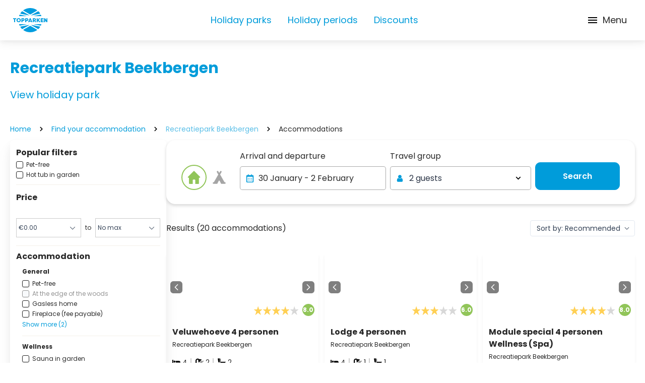

--- FILE ---
content_type: text/html; charset=utf-8
request_url: https://www.topparken.com/holiday-parks/recreatiepark-beekbergen/vacation-homes
body_size: 59367
content:
<!DOCTYPE html>
<html lang="en">
<head>
	

<meta charset="utf-8" />
<meta name="viewport" content="width=device-width, initial-scale=1, shrink-to-fit=no">

    <meta name="author" content="TopParken" />




        <!-- Google Consent Mode -->
        <script data-cookieconsent="ignore">
            window.dataLayer = window.dataLayer || [];
            function gtag() {
                dataLayer.push(arguments)
            };
            gtag("consent", "default", {
                ad_personalization: "denied",
                ad_storage: "denied",
                ad_user_data: "denied",
                analytics_storage: "denied",
                functionality_storage: "denied",
                personalization_storage: "denied",
                security_storage: "granted",
                wait_for_update: 500
            });
            gtag("set", "ads_data_redaction", true);
            gtag("set", "url_passthrough", true);

            gtag('config', 'GTM-WR3H42NQ');
        </script>
        <!-- End Google Consent Mode -->
        <!-- Google Tag Manager -->
        <script data-cookieconsent="ignore">
            (function(w, d, s, l, i) {
                w[l] = w[l] || [];
                w[l].push({
                    'gtm.start':
                        new Date().getTime(),
                    event: 'gtm.js'
                });
                var f = d.getElementsByTagName(s)[0],
                    j = d.createElement(s),
                    dl = l != 'dataLayer' ? '&l=' + l : '';
                j.async = true;
                j.src =
                    'https://sst.topparken.nl/gtm.js?id=' + i + dl;
                f.parentNode.insertBefore(j, f);
            })(window, document, 'script', 'dataLayer', 'GTM-WR3H42NQ');
        </script>
        <!-- End Google Tag Manager -->


    <link rel="shortcut icon" type="image/x-icon" href="https://www.topparken.com/media/lnmd43gx/topparken-favicon.png?width=32&amp;height=32&amp;v=1dae4e207643340" />
    <link rel="icon" sizes="192x192" href="https://www.topparken.com/media/lnmd43gx/topparken-favicon.png?width=192&amp;height=192&amp;v=1dae4e207643340" />
    <link rel="icon" sizes="160x160" href="https://www.topparken.com/media/lnmd43gx/topparken-favicon.png?width=160&amp;height=160&amp;v=1dae4e207643340" />
    <link rel="icon" sizes="96x96" href="https://www.topparken.com/media/lnmd43gx/topparken-favicon.png?width=96&amp;height=96&amp;v=1dae4e207643340" />
    <link rel="icon" sizes="32x32" href="https://www.topparken.com/media/lnmd43gx/topparken-favicon.png?width=32&amp;height=32&amp;v=1dae4e207643340" />
    <link rel="icon" sizes="16x16" href="https://www.topparken.com/media/lnmd43gx/topparken-favicon.png?width=16&amp;height=16&amp;v=1dae4e207643340" />
    <meta name="msapplication-TileImage" content="https://www.topparken.com/media/lnmd43gx/topparken-favicon.png?width=128&amp;height=128&amp;v=1dae4e207643340" />
    <meta name="msapplication-TileColor" content="#da532c">
    <meta name="theme-color" content="#ffffff">
    <link rel="apple-touch-icon-precomposed" sizes="180x180" href="https://www.topparken.com/media/lnmd43gx/topparken-favicon.png?width=180&amp;height=180&amp;v=1dae4e207643340" />
    <link rel="apple-touch-icon-precomposed" sizes="152x152" href="https://www.topparken.com/media/lnmd43gx/topparken-favicon.png?width=152&amp;height=152&amp;v=1dae4e207643340" />
    <link rel="apple-touch-icon-precomposed" sizes="144x144" href="https://www.topparken.com/media/lnmd43gx/topparken-favicon.png?width=144&amp;height=144&amp;v=1dae4e207643340" />
    <link rel="apple-touch-icon-precomposed" sizes="120x120" href="https://www.topparken.com/media/lnmd43gx/topparken-favicon.png?width=120&amp;height=120&amp;v=1dae4e207643340" />
    <link rel="apple-touch-icon-precomposed" sizes="114x114" href="https://www.topparken.com/media/lnmd43gx/topparken-favicon.png?width=114&amp;height=114&amp;v=1dae4e207643340" />
    <link rel="apple-touch-icon-precomposed" sizes="76x76" href="https://www.topparken.com/media/lnmd43gx/topparken-favicon.png?width=76&amp;height=76&amp;v=1dae4e207643340" />
    <link rel="apple-touch-icon-precomposed" sizes="72x72" href="https://www.topparken.com/media/lnmd43gx/topparken-favicon.png?width=72&amp;height=72&amp;v=1dae4e207643340" />
    <link rel="apple-touch-icon-precomposed" href="https://www.topparken.com/media/lnmd43gx/topparken-favicon.png?width=57&amp;height=57&amp;v=1dae4e207643340" />

	
    <script>
        (function() {
            if('serviceWorker' in navigator) {
                navigator.serviceWorker.register('/cookie-bot-sw.js', { scope: '/' })
                .then(function(registration) {
                    console.log('Service Worker registered with scope:', registration.scope);
                })
                .catch(function(error) {
                    console.log('Service Worker registration failed:', error);
                });
            } else {
                console.log('Service Workers are not supported in this browser.');
            }
        })();
    </script>
    <script data-cbid="1ad4c24c-0a9a-45a4-bc82-6786aae49d72" data-blockingmode="auto" type="text/javascript" src="https://consent.cookiebot.com/uc.js"></script>
    <!-- <script id="Cookiebot" src="/consent/uc.js" data-blockingmode="auto" data-cbid="1ad4c24c-0a9a-45a4-bc82-6786aae49d72" type="text/javascript"></script> -->

	
<title>Choose an accommodation - Recreatiepark Beekbergen | TopParken</title>
<link rel="canonical" href="https://www.topparken.com/holiday-parks/recreatiepark-beekbergen/vacation-homes" />




    <meta property="og:title" content="Choose an accommodation - Recreatiepark Beekbergen | TopParken" />



<meta property="og:type" content="website" />
<meta property="og:url" content="https://www.topparken.com/accommodations" />
	<link rel="stylesheet" href="/icomoon/style.css?v=639045239400000000" />

	<link href="https://www.topparken.com/accommodations" hreflang="en" rel="alternate"><link href="https://www.topparken.nl/accommodaties" hreflang="nl-nl" rel="alternate"><link href="https://www.topparken.de/unterkuenfte" hreflang="de" rel="alternate"><link href="https://www.topparken.be/accommodaties" hreflang="nl-be" rel="alternate"><link href="https://www.topparken.nl/accommodaties" hreflang="x-default" rel="alternate">

	<style>
		:root {
			--primary-color: #3B5BDB;
			--primary-color-darker: #2648CE;
			--primary-color-lighter: #1C4EFF;
			--border-radius: 4px;
			--top-nav-height: 56px;
			--main-nav-height: 80px;
		}
	</style>



	
		<script data-cookieconsent="ignore" type="module" src="/dist/main.bundle.js?v=639045240160000000"></script>
		<link rel="stylesheet" href="/dist/css/style.min.css?v=639045240160000000" />
	

	

	
<link href="/adminbar/style.css?v=vSlZv75TDGY75m6a7uzX3_NMA1CbPV2s01gJmCm4it8" rel="stylesheet" media="all" />
<script src="/adminbar/script.bundle.js?v=acEqNYG7Ee1FPLdBMK3dIRRmTPzjIgs_Z2KWDUK1sog" data-adminbar="15813" async></script>
		<style>
				.is-0{display: none; visibility: hidden}
		</style>
</head>
	


<body class="relative flex flex-col antialiased ">
    
    <noscript>
        <iframe src="//www.googletagmanager.com/ns.html?id=GTM-WR3H42NQ" height="0" width="0" data-cookieconsent="ignore" class="is-0"></iframe>
    </noscript>

    
<script data-cookieconsent="ignore">
	(function (data) {
		data['Navigation'] = {
			logo: 'https://www.topparken.com/media/24vhjeim/topparken-logo-rgb.svg?height=192\u0026v=1db132ce7a0de90',
			logoMobile: '',
			subtext: '',
			navigationBar: [{"url":"https://www.topparken.com/holiday-parks","target":null,"rel":null,"name":"Holiday parks","alt":null},{"url":"https://www.topparken.com/holidays","target":null,"rel":null,"name":"Holiday periods","alt":null},{"url":"https://www.topparken.com/discounts","target":null,"rel":null,"name":"Discounts","alt":null}],
			navigationBarTop: [{"url":"https://www.topparken.com/inspiration","target":null,"rel":null,"name":"Inspiration","alt":null},{"url":"https://www.topparken.com/faq","target":null,"rel":null,"name":"FAQ","alt":null},{"url":"https://topparkensales.com/","target":"_blank","rel":"noopener","name":"Holiday home for sale","alt":null}],
			languages: [{"name":"Deutsch","isoName":"de","url":"https://www.topparken.de/unterkuenfte","active":false,"fullIsoName":"de-DE","alt":null},{"name":"English","isoName":"en","url":"https://www.topparken.com/accommodations","active":true,"fullIsoName":"en-US","alt":null},{"name":"Nederlands","isoName":"nl","url":"https://www.topparken.nl/accommodaties","active":false,"fullIsoName":"nl-NL","alt":null},{"name":"Nederlands (Belgi\u00EB)","isoName":"nl","url":"https://www.topparken.be/accommodaties","active":false,"fullIsoName":"nl-BE","alt":null}],
			reservationLink: {"url":"https://www.topparken.com/book","target":"_self","rel":null,"name":null,"alt":null},
			myTopparkenLink: {"url":"https://www.topparken.com/my-topparken-1","target":"_self","rel":null,"name":null,"alt":null},
			searchPageLink: {"url":"https://www.topparken.com/search","target":"_self","rel":null,"name":null,"alt":null},
			currentPage: 'https://www.topparken.com/accommodations',
			isSticky: true,
			button: null
		}
	})(typeof __CMS_DATA !== 'undefined' ? __CMS_DATA : (__CMS_DATA = {}))
</script>

<div id="navigation" class="sticky top-0  z-30 shadow-sm lg:shadow-none "></div>
<div class="fixed top-24 w-full z-50">
	<div id="sticky-search-container" class="max-w-[850px] w-fit md:mx-auto"></div>
</div>


	<script data-cookieconsent="ignore" type="module" src="/dist/vue/navigationcomponent.vue.bundle.js?v=639045240160000000"></script>



    <div>
        <main role="main" class="flex-grow">
            
<section class="hidden lg:block">
    <div class="container">
        <div class="flex">
            <div class="w-full lg:w-8/12 py-8">
                <h1 class="text-30 text-primary-500 mb-2">Recreatiepark Beekbergen</h1>

                <a class="max-md:self-center cursor-pointer flex  w-fit font-normal text-primary-500 mt-4 text-xl"
                   href="https://www.topparken.com/holiday-parks/recreatiepark-beekbergen" target="_blank" rel="">View holiday park</a>
            </div>
        </div>
    </div>
</section>

<div>
    <div class="container">
    <ul class="breadcrumbs flex-wrap my-3 z-10 relative hidden md:flex">
            <li class="flex items-center">
                <a class="text-sm" href="https://www.topparken.com/">
                    Home
                </a>
                <svg class="icon icon-cheveron-right mx-3">
                    <use xlink:href="/media/icomoon-sprite.svg#icon-cheveron-right"></use>
                </svg>
            </li>
            <li class="flex items-center">
                <a class="text-sm" href="https://www.topparken.com/book">
                    Find your accommodation
                </a>
                <svg class="icon icon-cheveron-right mx-3">
                    <use xlink:href="/media/icomoon-sprite.svg#icon-cheveron-right"></use>
                </svg>
            </li>
            <li class="flex items-center">
                <a class="text-primary-500 opacity-65 font-normal" href="https://www.topparken.com/holiday-parks/recreatiepark-beekbergen">
                    Recreatiepark Beekbergen
                </a>
            </li>
            <li class="text-sm flex items-center">
                <svg class="icon icon-cheveron-right mx-3">
                    <use xlink:href="/media/icomoon-sprite.svg#icon-cheveron-right"></use>
                </svg>
                Accommodations
            </li>
    </ul>
    <ul class="breadcrumbs flex flex-wrap my-3 z-10 relative md:hidden">
            <li class="flex items-center">
                <svg class="icon icon-chevron-left m-0 mr-1.5">
                    <use xlink:href="/media/icomoon-sprite.svg#icon-chevron-left"></use>
                </svg>
                <a class="text-primary-500 opacity-65 font-normal text-base" href="https://www.topparken.com/holiday-parks/recreatiepark-beekbergen">
                    Recreatiepark Beekbergen
                </a>
            </li>
    </ul>
</div>
</div>

<div id="park-booking-detail" class="mb-10 md:mb-[120px]"></div>

<div id="search-module" class=""></div>

<script data-cookieconsent="ignore">
    (function (data) {
        data['SearchAccommodationsData'] = {
            linkToAccommodationPage: 'https://www.topparken.com/holiday-homes',
            homeUrl: "https://www.topparken.com/",
            siteId: 1520
        }
    })(typeof __CMS_DATA !== 'undefined' ? __CMS_DATA : (__CMS_DATA = {}))
</script>


    <script data-cookieconsent="ignore" type="module" src="/dist/vue/searchmodule.vue.bundle.js?v=639045240160000000"></script>






    <script data-cookieconsent="ignore" type="module" src="/dist/vue/parkbookingdetail.vue.bundle.js?v=639045240160000000"></script>




        </main>

        


<footer class="absolute w-full top-full bg-brown-medium">
    <div class="container py-8">
        <div class="flex flex-row w-full gap-x-8">
            <div class="w-full flex flex-col lg:w-3/4 md:grid md:grid-cols-3 gap-x-8 gap-y-6">
                        <div class="hidden md:block">
                            <h4 class="text-xl font-bold mb-4">General</h4>
                            <ul>
                                    <li>
                                        <a class="text-base font-normal mb-1 text-black" href="https://www.topparken.com/about-topparken">About TopParken</a>
                                    </li>
                                    <li>
                                        <a class="text-base font-normal mb-1 text-black" href="https://www.topparken.com/holiday-parks">Holiday parks</a>
                                    </li>
                                    <li>
                                        <a class="text-base font-normal mb-1 text-black" href="https://www.topparken.com/inspiration">Inspiration</a>
                                    </li>
                                    <li>
                                        <a class="text-base font-normal mb-1 text-black" href="https://www.topparkensales.com/?currency=EUR&amp;referrer=&amp;utm_campaign=topparkenkopen&amp;utm_content=footer&amp;utm_medium=referral&amp;utm_source=topparken.nl&amp;_ga=2.138887923.1100565107.1674479589-1349171542.1673424123&amp;_gl=1*z12i65*_ga*MTM0OTE3MTU0Mi4xNjczNDI0MTIz*_ga_B3JHFBCFNH*MTY3NDQ3OTU4OC4zLjAuMTY3NDQ3OTU4OC42MC4wLjA."
                                           target="_blank">Holiday home for sale</a>
                                    </li>
                                    <li>
                                        <a class="text-base font-normal mb-1 text-black" href="https://www.topparken.com/affiliate-programme">Affiliate program</a>
                                    </li>
                            </ul>
                        </div>
                        <div class="hidden md:block">
                            <h4 class="text-xl font-bold mb-4">Service &amp; contact</h4>
                            <ul>
                                    <li>
                                        <a class="text-base font-normal mb-1 text-black" href="https://www.topparken.com/fair-prices-at-topparken">Honest prices at TopParken</a>
                                    </li>
                                    <li>
                                        <a class="text-base font-normal mb-1 text-black" href="https://www.topparken.com/contact">Contact</a>
                                    </li>
                                    <li>
                                        <a class="text-base font-normal mb-1 text-black" href="https://www.topparken.com/complaint">Complaints</a>
                                    </li>
                                    <li>
                                        <a class="text-base font-normal mb-1 text-black" href="https://www.topparken.com/request-brochure">Request a brochure</a>
                                    </li>
                                    <li>
                                        <a class="text-base font-normal mb-1 text-black" href="https://www.topparkensales.com/?currency=EUR&amp;referrer=&amp;utm_campaign=topparkenkopen&amp;utm_content=footer&amp;utm_medium=referral&amp;utm_source=topparken.nl&amp;_ga=2.204817360.1100565107.1674479589-1349171542.1673424123&amp;_gl=1*104zov5*_ga*MTM0OTE3MTU0Mi4xNjczNDI0MTIz*_ga_B3JHFBCFNH*MTY3NDQ3OTU4OC4zLjEuMTY3NDQ3OTkzOS42MC4wLjA."
                                           target="_blank">Login for owners</a>
                                    </li>
                            </ul>
                        </div>
                        <div class="hidden md:block">
                            <h4 class="text-xl font-bold mb-4">Types</h4>
                            <ul>
                                    <li>
                                        <a class="text-base font-normal mb-1 text-black" href="https://www.topparken.com/rent-a-holiday-home-in-the-netherlands">Holiday homes</a>
                                    </li>
                                    <li>
                                        <a class="text-base font-normal mb-1 text-black" href="https://www.topparken.com/luxury-holiday-villa-in-the-netherlands">Holiday villa</a>
                                    </li>
                                    <li>
                                        <a class="text-base font-normal mb-1 text-black" href="https://www.topparken.com/bungalows">Bungalows</a>
                                    </li>
                                    <li>
                                        <a class="text-base font-normal mb-1 text-black" href="https://www.topparken.com/renting-a-chalet-in-the-netherlands">Chalets</a>
                                    </li>
                                    <li>
                                        <a class="text-base font-normal mb-1 text-black" href="https://www.topparken.com/campings">Campings</a>
                                    </li>
                                    <li>
                                        <a class="text-base font-normal mb-1 text-black" href="https://www.topparken.com/safari-tent-netherlands">Safari tents</a>
                                    </li>
                            </ul>
                        </div>
                        <div class="hidden md:block">
                            <h4 class="text-xl font-bold mb-4">Specials</h4>
                            <ul>
                                    <li>
                                        <a class="text-base font-normal mb-1 text-black" href="https://www.topparken.com/discounts">Discounts</a>
                                    </li>
                                    <li>
                                        <a class="text-base font-normal mb-1 text-black" href="https://www.topparken.com/last-minute">Last minute</a>
                                    </li>
                                    <li>
                                        <a class="text-base font-normal mb-1 text-black" href="https://www.topparken.com/bungalow-specials">Bungalow specials</a>
                                    </li>
                                    <li>
                                        <a class="text-base font-normal mb-1 text-black" href="https://www.topparken.com/holiday-home-with-dog-netherlands">Vacation with your pet</a>
                                    </li>
                                    <li>
                                        <a class="text-base font-normal mb-1 text-black" href="https://www.topparken.com/wellness-holiday-home-the-netherlands">Wellness holiday home</a>
                                    </li>
                                    <li>
                                        <a class="text-base font-normal mb-1 text-black" href="https://www.topparken.com/holiday-home-netherlands-with-swimming-pool">Villa with swimming pool</a>
                                    </li>
                                    <li>
                                        <a class="text-base font-normal mb-1 text-black" href="https://www.topparken.com/holiday-home-with-sauna">Holiday home with sauna</a>
                                    </li>
                                    <li>
                                        <a class="text-base font-normal mb-1 text-black" href="https://www.topparken.com/holiday-home-with-spa">Holiday home with spa</a>
                                    </li>
                                    <li>
                                        <a class="text-base font-normal mb-1 text-black" href="https://www.topparken.com/fireworks-free-holiday-park">Fireworks-free holiday park</a>
                                    </li>
                                    <li>
                                        <a class="text-base font-normal mb-1 text-black" href="https://www.topparken.com/holiday-resort-with-an-indoor-swimming-pool">Holiday park with indoor swimming pool</a>
                                    </li>
                                    <li>
                                        <a class="text-base font-normal mb-1 text-black" href="https://www.topparken.com/holiday-resort-with-outdoor-swimming-pool">Holiday park with outdoor swimming pool</a>
                                    </li>
                            </ul>
                        </div>
                        <div class="hidden md:block">
                            <h4 class="text-xl font-bold mb-4">Holidays</h4>
                            <ul>
                                    <li>
                                        <a class="text-base font-normal mb-1 text-black" href="https://www.topparken.com/holidays/summer">Summer holidays</a>
                                    </li>
                                    <li>
                                        <a class="text-base font-normal mb-1 text-black" href="https://www.topparken.com/holidays/new-years">New Year&#x27;s</a>
                                    </li>
                                    <li>
                                        <a class="text-base font-normal mb-1 text-black" href="https://www.topparken.com/holidays/spring">Spring holiday</a>
                                    </li>
                                    <li>
                                        <a class="text-base font-normal mb-1 text-black" href="https://www.topparken.com/holidays/may">May holiday Netherlands</a>
                                    </li>
                                    <li>
                                        <a class="text-base font-normal mb-1 text-black" href="https://www.topparken.com/holidays/easter">Easter weekend away</a>
                                    </li>
                                    <li>
                                        <a class="text-base font-normal mb-1 text-black" href="https://www.topparken.com/holidays/ascension">Weekend away Ascension</a>
                                    </li>
                                    <li>
                                        <a class="text-base font-normal mb-1 text-black" href="https://www.topparken.com/holidays/pentecost">Weekend away Pentecost</a>
                                    </li>
                            </ul>
                        </div>
                        <div class="hidden md:block">
                            <h4 class="text-xl font-bold mb-4">On holiday</h4>
                            <ul>
                                    <li>
                                        <a class="text-base font-normal mb-1 text-black" href="https://www.topparken.com/holiday-netherlands">Holiday in The Netherlands</a>
                                    </li>
                                    <li>
                                        <a class="text-base font-normal mb-1 text-black" href="https://www.topparken.com/holiday-in-north-holland">Holiday in North Holland</a>
                                    </li>
                                    <li>
                                        <a class="text-base font-normal mb-1 text-black" href="https://www.topparken.com/holidays-in-south-holland">Holiday in South Holland</a>
                                    </li>
                                    <li>
                                        <a class="text-base font-normal mb-1 text-black" href="https://www.topparken.com/holiday-in-gelderland">Holiday in Gelderland</a>
                                    </li>
                                    <li>
                                        <a class="text-base font-normal mb-1 text-black" href="https://www.topparken.com/holiday-utrecht">Holiday in Utrecht</a>
                                    </li>
                                    <li>
                                        <a class="text-base font-normal mb-1 text-black" href="https://www.topparken.com/holiday-limburg">Holiday in Limburg</a>
                                    </li>
                                    <li>
                                        <a class="text-base font-normal mb-1 text-black" href="https://www.topparken.com/holiday-north-brabant">Holiday in North Brabant</a>
                                    </li>
                                    <li>
                                        <a class="text-base font-normal mb-1 text-black" href="https://www.topparken.com/holidays-on-the-veluwe">Holiday on the Veluwe</a>
                                    </li>
                                    <li>
                                        <a class="text-base font-normal mb-1 text-black" href="https://www.topparken.com/vakantie-in-de-achterhoek">Holiday in the Achterhoek</a>
                                    </li>
                                    <li>
                                        <a class="text-base font-normal mb-1 text-black" href="https://www.topparken.com/waterfront-holidays">Holiday at the waterside</a>
                                    </li>
                            </ul>
                        </div>
                <ul class="block md:hidden">
                            <li class="w-full mb-2 flex last:mb-0">
                                <details class="group/footer-icon open:group/footer-icon border-b border-surface-700 w-full transition-all flex flex-col items-start">
                                    <summary data-summary class="flex justify-between cursor-pointer">
                                        <h4 class="text-xl font-bold mb-4 mr-5">
                                            General
                                        </h4>
                                        <svg class="icon icon-chevron-down text-xl h-6 w-6 mt-0.5 mb-auto flex-shrink-0 group-open/footer-icon:rotate-180 transition-all">
                                            <use xlink:href="/media/icomoon-sprite.svg#icon-chevron-down"></use>
                                        </svg>
                                    </summary>
                                    <ul data-content class="flex flex-col gap-y-2 mb-8">
                                            <li>
                                                <a class="text-base text-surface-700 font-normal text-black leading-6" href="https://www.topparken.com/about-topparken">About TopParken</a>
                                            </li>
                                            <li>
                                                <a class="text-base text-surface-700 font-normal text-black leading-6" href="https://www.topparken.com/holiday-parks">Holiday parks</a>
                                            </li>
                                            <li>
                                                <a class="text-base text-surface-700 font-normal text-black leading-6" href="https://www.topparken.com/inspiration">Inspiration</a>
                                            </li>
                                            <li>
                                                <a class="text-base text-surface-700 font-normal text-black leading-6" href="https://www.topparkensales.com/?currency=EUR&amp;referrer=&amp;utm_campaign=topparkenkopen&amp;utm_content=footer&amp;utm_medium=referral&amp;utm_source=topparken.nl&amp;_ga=2.138887923.1100565107.1674479589-1349171542.1673424123&amp;_gl=1*z12i65*_ga*MTM0OTE3MTU0Mi4xNjczNDI0MTIz*_ga_B3JHFBCFNH*MTY3NDQ3OTU4OC4zLjAuMTY3NDQ3OTU4OC42MC4wLjA."
                                                   target="_blank">Holiday home for sale</a>
                                            </li>
                                            <li>
                                                <a class="text-base text-surface-700 font-normal text-black leading-6" href="https://www.topparken.com/affiliate-programme">Affiliate program</a>
                                            </li>
                                    </ul>
                                </details>
                            </li>
                            <li class="w-full mb-2 flex last:mb-0">
                                <details class="group/footer-icon open:group/footer-icon border-b border-surface-700 w-full transition-all flex flex-col items-start">
                                    <summary data-summary class="flex justify-between cursor-pointer">
                                        <h4 class="text-xl font-bold mb-4 mr-5">
                                            Service &amp; contact
                                        </h4>
                                        <svg class="icon icon-chevron-down text-xl h-6 w-6 mt-0.5 mb-auto flex-shrink-0 group-open/footer-icon:rotate-180 transition-all">
                                            <use xlink:href="/media/icomoon-sprite.svg#icon-chevron-down"></use>
                                        </svg>
                                    </summary>
                                    <ul data-content class="flex flex-col gap-y-2 mb-8">
                                            <li>
                                                <a class="text-base text-surface-700 font-normal text-black leading-6" href="https://www.topparken.com/fair-prices-at-topparken">Honest prices at TopParken</a>
                                            </li>
                                            <li>
                                                <a class="text-base text-surface-700 font-normal text-black leading-6" href="https://www.topparken.com/contact">Contact</a>
                                            </li>
                                            <li>
                                                <a class="text-base text-surface-700 font-normal text-black leading-6" href="https://www.topparken.com/complaint">Complaints</a>
                                            </li>
                                            <li>
                                                <a class="text-base text-surface-700 font-normal text-black leading-6" href="https://www.topparken.com/request-brochure">Request a brochure</a>
                                            </li>
                                            <li>
                                                <a class="text-base text-surface-700 font-normal text-black leading-6" href="https://www.topparkensales.com/?currency=EUR&amp;referrer=&amp;utm_campaign=topparkenkopen&amp;utm_content=footer&amp;utm_medium=referral&amp;utm_source=topparken.nl&amp;_ga=2.204817360.1100565107.1674479589-1349171542.1673424123&amp;_gl=1*104zov5*_ga*MTM0OTE3MTU0Mi4xNjczNDI0MTIz*_ga_B3JHFBCFNH*MTY3NDQ3OTU4OC4zLjEuMTY3NDQ3OTkzOS42MC4wLjA."
                                                   target="_blank">Login for owners</a>
                                            </li>
                                    </ul>
                                </details>
                            </li>
                            <li class="w-full mb-2 flex last:mb-0">
                                <details class="group/footer-icon open:group/footer-icon border-b border-surface-700 w-full transition-all flex flex-col items-start">
                                    <summary data-summary class="flex justify-between cursor-pointer">
                                        <h4 class="text-xl font-bold mb-4 mr-5">
                                            Types
                                        </h4>
                                        <svg class="icon icon-chevron-down text-xl h-6 w-6 mt-0.5 mb-auto flex-shrink-0 group-open/footer-icon:rotate-180 transition-all">
                                            <use xlink:href="/media/icomoon-sprite.svg#icon-chevron-down"></use>
                                        </svg>
                                    </summary>
                                    <ul data-content class="flex flex-col gap-y-2 mb-8">
                                            <li>
                                                <a class="text-base text-surface-700 font-normal text-black leading-6" href="https://www.topparken.com/rent-a-holiday-home-in-the-netherlands">Holiday homes</a>
                                            </li>
                                            <li>
                                                <a class="text-base text-surface-700 font-normal text-black leading-6" href="https://www.topparken.com/luxury-holiday-villa-in-the-netherlands">Holiday villa</a>
                                            </li>
                                            <li>
                                                <a class="text-base text-surface-700 font-normal text-black leading-6" href="https://www.topparken.com/bungalows">Bungalows</a>
                                            </li>
                                            <li>
                                                <a class="text-base text-surface-700 font-normal text-black leading-6" href="https://www.topparken.com/renting-a-chalet-in-the-netherlands">Chalets</a>
                                            </li>
                                            <li>
                                                <a class="text-base text-surface-700 font-normal text-black leading-6" href="https://www.topparken.com/campings">Campings</a>
                                            </li>
                                            <li>
                                                <a class="text-base text-surface-700 font-normal text-black leading-6" href="https://www.topparken.com/safari-tent-netherlands">Safari tents</a>
                                            </li>
                                    </ul>
                                </details>
                            </li>
                            <li class="w-full mb-2 flex last:mb-0">
                                <details class="group/footer-icon open:group/footer-icon border-b border-surface-700 w-full transition-all flex flex-col items-start">
                                    <summary data-summary class="flex justify-between cursor-pointer">
                                        <h4 class="text-xl font-bold mb-4 mr-5">
                                            Specials
                                        </h4>
                                        <svg class="icon icon-chevron-down text-xl h-6 w-6 mt-0.5 mb-auto flex-shrink-0 group-open/footer-icon:rotate-180 transition-all">
                                            <use xlink:href="/media/icomoon-sprite.svg#icon-chevron-down"></use>
                                        </svg>
                                    </summary>
                                    <ul data-content class="flex flex-col gap-y-2 mb-8">
                                            <li>
                                                <a class="text-base text-surface-700 font-normal text-black leading-6" href="https://www.topparken.com/discounts">Discounts</a>
                                            </li>
                                            <li>
                                                <a class="text-base text-surface-700 font-normal text-black leading-6" href="https://www.topparken.com/last-minute">Last minute</a>
                                            </li>
                                            <li>
                                                <a class="text-base text-surface-700 font-normal text-black leading-6" href="https://www.topparken.com/bungalow-specials">Bungalow specials</a>
                                            </li>
                                            <li>
                                                <a class="text-base text-surface-700 font-normal text-black leading-6" href="https://www.topparken.com/holiday-home-with-dog-netherlands">Vacation with your pet</a>
                                            </li>
                                            <li>
                                                <a class="text-base text-surface-700 font-normal text-black leading-6" href="https://www.topparken.com/wellness-holiday-home-the-netherlands">Wellness holiday home</a>
                                            </li>
                                            <li>
                                                <a class="text-base text-surface-700 font-normal text-black leading-6" href="https://www.topparken.com/holiday-home-netherlands-with-swimming-pool">Villa with swimming pool</a>
                                            </li>
                                            <li>
                                                <a class="text-base text-surface-700 font-normal text-black leading-6" href="https://www.topparken.com/holiday-home-with-sauna">Holiday home with sauna</a>
                                            </li>
                                            <li>
                                                <a class="text-base text-surface-700 font-normal text-black leading-6" href="https://www.topparken.com/holiday-home-with-spa">Holiday home with spa</a>
                                            </li>
                                            <li>
                                                <a class="text-base text-surface-700 font-normal text-black leading-6" href="https://www.topparken.com/fireworks-free-holiday-park">Fireworks-free holiday park</a>
                                            </li>
                                            <li>
                                                <a class="text-base text-surface-700 font-normal text-black leading-6" href="https://www.topparken.com/holiday-resort-with-an-indoor-swimming-pool">Holiday park with indoor swimming pool</a>
                                            </li>
                                            <li>
                                                <a class="text-base text-surface-700 font-normal text-black leading-6" href="https://www.topparken.com/holiday-resort-with-outdoor-swimming-pool">Holiday park with outdoor swimming pool</a>
                                            </li>
                                    </ul>
                                </details>
                            </li>
                            <li class="w-full mb-2 flex last:mb-0">
                                <details class="group/footer-icon open:group/footer-icon border-b border-surface-700 w-full transition-all flex flex-col items-start">
                                    <summary data-summary class="flex justify-between cursor-pointer">
                                        <h4 class="text-xl font-bold mb-4 mr-5">
                                            Holidays
                                        </h4>
                                        <svg class="icon icon-chevron-down text-xl h-6 w-6 mt-0.5 mb-auto flex-shrink-0 group-open/footer-icon:rotate-180 transition-all">
                                            <use xlink:href="/media/icomoon-sprite.svg#icon-chevron-down"></use>
                                        </svg>
                                    </summary>
                                    <ul data-content class="flex flex-col gap-y-2 mb-8">
                                            <li>
                                                <a class="text-base text-surface-700 font-normal text-black leading-6" href="https://www.topparken.com/holidays/summer">Summer holidays</a>
                                            </li>
                                            <li>
                                                <a class="text-base text-surface-700 font-normal text-black leading-6" href="https://www.topparken.com/holidays/new-years">New Year&#x27;s</a>
                                            </li>
                                            <li>
                                                <a class="text-base text-surface-700 font-normal text-black leading-6" href="https://www.topparken.com/holidays/spring">Spring holiday</a>
                                            </li>
                                            <li>
                                                <a class="text-base text-surface-700 font-normal text-black leading-6" href="https://www.topparken.com/holidays/may">May holiday Netherlands</a>
                                            </li>
                                            <li>
                                                <a class="text-base text-surface-700 font-normal text-black leading-6" href="https://www.topparken.com/holidays/easter">Easter weekend away</a>
                                            </li>
                                            <li>
                                                <a class="text-base text-surface-700 font-normal text-black leading-6" href="https://www.topparken.com/holidays/ascension">Weekend away Ascension</a>
                                            </li>
                                            <li>
                                                <a class="text-base text-surface-700 font-normal text-black leading-6" href="https://www.topparken.com/holidays/pentecost">Weekend away Pentecost</a>
                                            </li>
                                    </ul>
                                </details>
                            </li>
                            <li class="w-full mb-2 flex last:mb-0">
                                <details class="group/footer-icon open:group/footer-icon border-b border-surface-700 w-full transition-all flex flex-col items-start">
                                    <summary data-summary class="flex justify-between cursor-pointer">
                                        <h4 class="text-xl font-bold mb-4 mr-5">
                                            On holiday
                                        </h4>
                                        <svg class="icon icon-chevron-down text-xl h-6 w-6 mt-0.5 mb-auto flex-shrink-0 group-open/footer-icon:rotate-180 transition-all">
                                            <use xlink:href="/media/icomoon-sprite.svg#icon-chevron-down"></use>
                                        </svg>
                                    </summary>
                                    <ul data-content class="flex flex-col gap-y-2 mb-8">
                                            <li>
                                                <a class="text-base text-surface-700 font-normal text-black leading-6" href="https://www.topparken.com/holiday-netherlands">Holiday in The Netherlands</a>
                                            </li>
                                            <li>
                                                <a class="text-base text-surface-700 font-normal text-black leading-6" href="https://www.topparken.com/holiday-in-north-holland">Holiday in North Holland</a>
                                            </li>
                                            <li>
                                                <a class="text-base text-surface-700 font-normal text-black leading-6" href="https://www.topparken.com/holidays-in-south-holland">Holiday in South Holland</a>
                                            </li>
                                            <li>
                                                <a class="text-base text-surface-700 font-normal text-black leading-6" href="https://www.topparken.com/holiday-in-gelderland">Holiday in Gelderland</a>
                                            </li>
                                            <li>
                                                <a class="text-base text-surface-700 font-normal text-black leading-6" href="https://www.topparken.com/holiday-utrecht">Holiday in Utrecht</a>
                                            </li>
                                            <li>
                                                <a class="text-base text-surface-700 font-normal text-black leading-6" href="https://www.topparken.com/holiday-limburg">Holiday in Limburg</a>
                                            </li>
                                            <li>
                                                <a class="text-base text-surface-700 font-normal text-black leading-6" href="https://www.topparken.com/holiday-north-brabant">Holiday in North Brabant</a>
                                            </li>
                                            <li>
                                                <a class="text-base text-surface-700 font-normal text-black leading-6" href="https://www.topparken.com/holidays-on-the-veluwe">Holiday on the Veluwe</a>
                                            </li>
                                            <li>
                                                <a class="text-base text-surface-700 font-normal text-black leading-6" href="https://www.topparken.com/vakantie-in-de-achterhoek">Holiday in the Achterhoek</a>
                                            </li>
                                            <li>
                                                <a class="text-base text-surface-700 font-normal text-black leading-6" href="https://www.topparken.com/waterfront-holidays">Holiday at the waterside</a>
                                            </li>
                                    </ul>
                                </details>
                            </li>
                </ul>
                <div class="flex lg:hidden">
        <div>
                <h4 class="text-xl font-bold mb-4">
                    Stay informed
                </h4>

                <p class="mb-4">
                    Always receive the best promotions first
                </p>

            <div id="newsletter-mobile"></div>
            <div class="text-xs leading-3 pt-1 text-surface-600">
                Secured by reCaptcha, <a class="text-xs leading-3 font-normal underline inline" rel="nofollow" target="_blank" href="https://policies.google.com/privacy">privacy policy</a> and <a class="text-xs leading-3 font-normal underline inline" rel=" nofollow" target="blank" href="https://policies.google.com/terms">terms of service</a> apply.
            </div>
        </div>
                </div>
                    <div class="lg:hidden">
            <div>
                <h4 class="text-xl font-bold mb-4">
                    Follow us
                </h4>
                <div class="flex flex-wrap gap-4">
                            <a class="btn-primary rounded-md bg-transparent hover:bg-darkTransparent border-darkTransparent-darker h-9 w-9 p-0"
                               href="https://www.instagram.com/topparken/" target="_blank">
                                <svg class="icon icon-instagram m-0 fill-surface-700">
                                    <use xlink:href="/media/icomoon-sprite.svg#icon-instagram"></use>
                                </svg>
                            </a>
                            <a class="btn-primary rounded-md bg-transparent hover:bg-darkTransparent border-darkTransparent-darker h-9 w-9 p-0"
                               href="https://www.facebook.com/TopParken" target="_blank">
                                <svg class="icon icon-facebook m-0 fill-surface-700">
                                    <use xlink:href="/media/icomoon-sprite.svg#icon-facebook"></use>
                                </svg>
                            </a>
                            <a class="btn-primary rounded-md bg-transparent hover:bg-darkTransparent border-darkTransparent-darker h-9 w-9 p-0"
                               href="https://www.linkedin.com/company/topparken/" target="_blank">
                                <svg class="icon icon-linkedin m-0 fill-surface-700">
                                    <use xlink:href="/media/icomoon-sprite.svg#icon-linkedin"></use>
                                </svg>
                            </a>
                            <a class="btn-primary rounded-md bg-transparent hover:bg-darkTransparent border-darkTransparent-darker h-9 w-9 p-0"
                               href="https://www.youtube.com/TopParken" target="_blank">
                                <svg class="icon icon-youtube m-0 fill-surface-700">
                                    <use xlink:href="/media/icomoon-sprite.svg#icon-youtube"></use>
                                </svg>
                            </a>
                            <a class="btn-primary rounded-md bg-transparent hover:bg-darkTransparent border-darkTransparent-darker h-9 w-9 p-0"
                               href="https://x.com/Topparken" target="_blank">
                                <svg class="icon icon-twitter m-0 fill-surface-700">
                                    <use xlink:href="/media/icomoon-sprite.svg#icon-twitter"></use>
                                </svg>
                            </a>
                            <a class="btn-primary rounded-md bg-transparent hover:bg-darkTransparent border-darkTransparent-darker h-9 w-9 p-0"
                               href="https://pinterest.com/topparken/" target="_blank">
                                <svg class="icon icon-pinterest m-0 fill-surface-700">
                                    <use xlink:href="/media/icomoon-sprite.svg#icon-pinterest"></use>
                                </svg>
                            </a>
                </div>
            </div>
                    </div>
            </div>
            <div class="hidden lg:flex w-1/4 flex-col gap-y-6">
        <div>
                <h4 class="text-xl font-bold mb-4">
                    Stay informed
                </h4>

                <p class="mb-4">
                    Always receive the best promotions first
                </p>

            <div id="newsletter-desktop"></div>
            <div class="text-xs leading-3 pt-1 text-surface-600">
                Secured by reCaptcha, <a class="text-xs leading-3 font-normal underline inline" rel="nofollow" target="_blank" href="https://policies.google.com/privacy">privacy policy</a> and <a class="text-xs leading-3 font-normal underline inline" rel=" nofollow" target="blank" href="https://policies.google.com/terms">terms of service</a> apply.
            </div>
        </div>
            <div>
                <h4 class="text-xl font-bold mb-4">
                    Follow us
                </h4>
                <div class="flex flex-wrap gap-4">
                            <a class="btn-primary rounded-md bg-transparent hover:bg-darkTransparent border-darkTransparent-darker h-9 w-9 p-0"
                               href="https://www.instagram.com/topparken/" target="_blank">
                                <svg class="icon icon-instagram m-0 fill-surface-700">
                                    <use xlink:href="/media/icomoon-sprite.svg#icon-instagram"></use>
                                </svg>
                            </a>
                            <a class="btn-primary rounded-md bg-transparent hover:bg-darkTransparent border-darkTransparent-darker h-9 w-9 p-0"
                               href="https://www.facebook.com/TopParken" target="_blank">
                                <svg class="icon icon-facebook m-0 fill-surface-700">
                                    <use xlink:href="/media/icomoon-sprite.svg#icon-facebook"></use>
                                </svg>
                            </a>
                            <a class="btn-primary rounded-md bg-transparent hover:bg-darkTransparent border-darkTransparent-darker h-9 w-9 p-0"
                               href="https://www.linkedin.com/company/topparken/" target="_blank">
                                <svg class="icon icon-linkedin m-0 fill-surface-700">
                                    <use xlink:href="/media/icomoon-sprite.svg#icon-linkedin"></use>
                                </svg>
                            </a>
                            <a class="btn-primary rounded-md bg-transparent hover:bg-darkTransparent border-darkTransparent-darker h-9 w-9 p-0"
                               href="https://www.youtube.com/TopParken" target="_blank">
                                <svg class="icon icon-youtube m-0 fill-surface-700">
                                    <use xlink:href="/media/icomoon-sprite.svg#icon-youtube"></use>
                                </svg>
                            </a>
                            <a class="btn-primary rounded-md bg-transparent hover:bg-darkTransparent border-darkTransparent-darker h-9 w-9 p-0"
                               href="https://x.com/Topparken" target="_blank">
                                <svg class="icon icon-twitter m-0 fill-surface-700">
                                    <use xlink:href="/media/icomoon-sprite.svg#icon-twitter"></use>
                                </svg>
                            </a>
                            <a class="btn-primary rounded-md bg-transparent hover:bg-darkTransparent border-darkTransparent-darker h-9 w-9 p-0"
                               href="https://pinterest.com/topparken/" target="_blank">
                                <svg class="icon icon-pinterest m-0 fill-surface-700">
                                    <use xlink:href="/media/icomoon-sprite.svg#icon-pinterest"></use>
                                </svg>
                            </a>
                </div>
            </div>
            </div>
        </div>

        <hr class="my-8 border-surface-400" />

        <div class="flex flex-col lg:flex-row text-sm items-center gap-y-2 flex-wrap lg:justify-between">
            <div class="flex flex-wrap justify-center gap-y-2 lg:flex-nowrap lg:justify-start">
                    <span>
                        &copy; 2026 TopParken
                    </span>
                        <div class="flex">
                            <div class="px-1 text-lg leading-5">·</div>
                            <a href="https://www.topparken.com/general-rental-terms-and-conditions" class="text-sm font-normal no-underline text-black">
                                General rental terms and conditions
                            </a>
                        </div>
                        <div class="flex">
                            <div class="px-1 text-lg leading-5">·</div>
                            <a href="https://www.topparken.com/privacy-policy" class="text-sm font-normal no-underline text-black">
                                Privacy policy
                            </a>
                        </div>
                        <div class="flex">
                            <div class="px-1 text-lg leading-5">·</div>
                            <a href="https://www.topparken.com/disclaimer" class="text-sm font-normal no-underline text-black">
                                Disclaimer
                            </a>
                        </div>
                        <div class="flex">
                            <div class="px-1 text-lg leading-5">·</div>
                            <a href="https://www.topparken.com/review-policy" class="text-sm font-normal no-underline text-black">
                                Review policy
                            </a>
                        </div>
            </div>
        </div>
    </div>

    <div id="footer-mobile-links"> </div>

</footer>

<script data-cookieconsent="ignore">
    (function (data) {
        data['SubscribeToNewsletter'] = {
            emailLabel: 'Your e-mail address *',
            buttonText: 'Sign me up!'
        }
    })(typeof __CMS_DATA !== 'undefined' ? __CMS_DATA : (__CMS_DATA = {}));
</script>


    <script data-cookieconsent="ignore" type="module" src="/dist/vue/subscribeToNewslettercomponent.vue.bundle.js?v=639045240160000000"></script>



        
    </div>

    <script data-cookieconsent="ignore">
        (function (data) {
            data['searchModule'] = {
                homeUrl: 'https://www.topparken.com/',
                isParkPage: false,
                phone: '+31 (0)88 500 2424',
                defaultStartDate: '2026-01-30',
                defaultEndDate: '2026-02-02',
                reservationLink: 'https://www.topparken.com/book',
                languages: [{"name":"Deutsch","isoName":"de","url":"https://www.topparken.de/unterkuenfte","active":false,"fullIsoName":"de-DE","alt":null},{"name":"English","isoName":"en","url":"https://www.topparken.com/accommodations","active":true,"fullIsoName":"en-US","alt":null},{"name":"Nederlands","isoName":"nl","url":"https://www.topparken.nl/accommodaties","active":false,"fullIsoName":"nl-NL","alt":null},{"name":"Nederlands (Belgi\u00EB)","isoName":"nl","url":"https://www.topparken.be/accommodaties","active":false,"fullIsoName":"nl-BE","alt":null}]
            }
        })(typeof __CMS_DATA !== 'undefined' ? __CMS_DATA : (__CMS_DATA = {}))
    </script>

    <script data-cookieconsent="ignore">
        (function (data) {
            data['enrichmentApi'] = {
                baseUrl: 'https://api.topparken.com/api/'
            }
        })(typeof __CMS_DATA !== 'undefined' ? __CMS_DATA : (__CMS_DATA = {}))
    </script>

    <script data-cookieconsent="ignore">
        (function (data) {
            data['mytopparken'] = {
                myTopparkenPage: '/mytopparken',
                helpdeskPhone: '+31 (0)88 - 500 2424',
                helpdeskEmail: 'verhuur@topparken.nl',
                ownerHelpdeskPhone: '+31 (0)88 - 500 2438',
                ownerHelpdeskEmail: 'eigenaren@topparken.nl',
                helpText: '\u003cp\u003eWelcome to My TopParken\u003c/p\u003e'
            }
        })(typeof __CMS_DATA !== 'undefined' ? __CMS_DATA : (__CMS_DATA = {}))
    </script>

    <script data-cookieconsent="ignore">
        (function (data) {
            data['applicationInsightsKey'] = {
                key: "InstrumentationKey=8896d429-6ec5-44b0-b04d-ee46dd592681;IngestionEndpoint=https://westeurope-5.in.applicationinsights.azure.com/;LiveEndpoint=https://westeurope.livediagnostics.monitor.azure.com/;ApplicationId=028d92de-d8c7-4521-b2de-61786bbe9a11"
            }
        })(typeof __CMS_DATA !== 'undefined' ? __CMS_DATA : (__CMS_DATA = {}))
    </script>
</body>

</html>


--- FILE ---
content_type: text/css
request_url: https://www.topparken.com/adminbar/style.css?v=vSlZv75TDGY75m6a7uzX3_NMA1CbPV2s01gJmCm4it8
body_size: -953
content:
#admin-bar{position:fixed;left:0;top:0;right:0;bottom:0;background-color:transparent;z-index:99999;pointer-events:none}#admin-bar .adminbar-position-help,#admin-bar .adminbar-container{position:absolute;left:0;top:0;right:0;bottom:0;display:flex;flex-wrap:wrap;justify-content:space-between}#admin-bar .adminbar-position-help .adminbar-column{flex:0 50%;height:50%;display:flex}#admin-bar .adminbar-position-help .adminbar-column.adminbar-column-enabled{pointer-events:auto}#admin-bar .adminbar-container.adminbar-top{align-items:start}#admin-bar .adminbar-container.adminbar-top .adminbar-bar{flex-direction:column}#admin-bar .adminbar-container.adminbar-bottom{align-items:end}#admin-bar .adminbar-container.adminbar-bottom .adminbar-bar{flex-direction:column-reverse}#admin-bar .adminbar-container.adminbar-left{justify-content:start}#admin-bar .adminbar-container.adminbar-right{justify-content:end}#admin-bar .adminbar-container .adminbar-bar{background:#525252;padding:5px 20px;pointer-events:auto;color:#fff;display:flex;justify-content:space-between}#admin-bar .adminbar-container .adminbar-bar a.adminbar-cta{color:#ccc}#admin-bar .adminbar-container .adminbar-bar .adminbar-content-right{overflow:hidden;height:0}#admin-bar .adminbar-container .adminbar-bar:hover .adminbar-content-right{height:auto}



--- FILE ---
content_type: image/svg+xml
request_url: https://www.topparken.com/media/icomoon-sprite.svg
body_size: 193805
content:
<svg aria-hidden="true" style="position: absolute; width: 0; height: 0; overflow: hidden;" version="1.1" xmlns="http://www.w3.org/2000/svg" xmlns:xlink="http://www.w3.org/1999/xlink">
<defs>
<symbol id="icon-add" viewBox="0 0 32 32">
<path d="M14.286 32v-14.286h-14.286v-3.429h14.286v-14.286h3.429v14.286h14.286v3.429h-14.286v14.286h-3.429z"></path>
</symbol>
<symbol id="icon-check-thin" viewBox="0 0 42 32">
<path d="M13.68 28.86l-13.68-13.68 3.42-3.42 10.26 10.26 22.020-22.020 3.42 3.42-25.44 25.44z"></path>
</symbol>
<symbol id="icon-warning" viewBox="0 0 36 32">
<path d="M0 30.4l17.6-30.4 17.6 30.4h-35.2zM5.52 27.2h24.16l-12.080-20.8-12.080 20.8zM17.6 25.6c0.453 0 0.833-0.153 1.14-0.46s0.46-0.687 0.46-1.14-0.153-0.833-0.46-1.14c-0.307-0.307-0.687-0.46-1.14-0.46s-0.833 0.153-1.14 0.46c-0.307 0.307-0.46 0.687-0.46 1.14s0.153 0.833 0.46 1.14c0.307 0.307 0.687 0.46 1.14 0.46zM16 20.8h3.2v-8h-3.2v8z"></path>
</symbol>
<symbol id="icon-checklist" viewBox="0 0 40 32">
<path d="M7.1 30.15l-7.1-7.1 2.8-2.8 4.25 4.25 8.5-8.5 2.8 2.85-11.25 11.3zM7.1 14.15l-7.1-7.1 2.8-2.8 4.25 4.25 8.5-8.5 2.8 2.85-11.25 11.3zM22 26.15v-4h18v4h-18zM22 10.15v-4h18v4h-18z"></path>
</symbol>
<symbol id="icon-car-outline" viewBox="0 0 32 32">
<path fill="#4a4459" style="fill: var(--color1, #4a4459)" d="M8 25.333v1.333c0 0.378-0.128 0.695-0.383 0.95s-0.572 0.383-0.95 0.383h-1.333c-0.378 0-0.694-0.128-0.95-0.383s-0.383-0.572-0.383-0.95v-10.667l2.8-8c0.133-0.4 0.372-0.722 0.717-0.967s0.728-0.367 1.15-0.367h14.667c0.422 0 0.806 0.122 1.15 0.367s0.583 0.567 0.717 0.967l2.8 8v10.667c0 0.378-0.128 0.695-0.383 0.95s-0.572 0.383-0.95 0.383h-1.333c-0.378 0-0.694-0.128-0.95-0.383s-0.383-0.572-0.383-0.95v-1.333h-16zM7.733 13.333h16.533l-1.4-4h-13.733l-1.4 4zM10 21.333c0.556 0 1.028-0.194 1.417-0.583s0.583-0.861 0.583-1.417-0.194-1.028-0.583-1.417c-0.389-0.389-0.861-0.583-1.417-0.583s-1.028 0.194-1.417 0.583c-0.389 0.389-0.583 0.861-0.583 1.417s0.194 1.028 0.583 1.417c0.389 0.389 0.861 0.583 1.417 0.583zM22 21.333c0.556 0 1.028-0.194 1.417-0.583s0.583-0.861 0.583-1.417-0.194-1.028-0.583-1.417c-0.389-0.389-0.861-0.583-1.417-0.583s-1.028 0.194-1.417 0.583c-0.389 0.389-0.583 0.861-0.583 1.417s0.194 1.028 0.583 1.417c0.389 0.389 0.861 0.583 1.417 0.583zM6.667 22.667h18.667v-6.667h-18.667v6.667z"></path>
</symbol>
<symbol id="icon-trash-outline" viewBox="0 0 32 32">
<path fill="#4a4459" style="fill: var(--color1, #4a4459)" d="M9.334 28c-0.733 0-1.361-0.261-1.883-0.783s-0.783-1.15-0.783-1.883v-17.333h-1.333v-2.667h6.667v-1.333h8v1.333h6.667v2.667h-1.333v17.333c0 0.733-0.261 1.361-0.783 1.883s-1.15 0.783-1.883 0.783h-13.333zM22.667 8h-13.333v17.333h13.333v-17.333zM12 22.667h2.667v-12h-2.667v12zM17.334 22.667h2.667v-12h-2.667v12z"></path>
</symbol>
<symbol id="icon-arrow-right-small" viewBox="0 0 32 32">
<path d="M21.567 17.333h-16.233v-2.667h16.233l-7.467-7.467 1.9-1.867 10.667 10.667-10.667 10.667-1.9-1.867 7.467-7.467z"></path>
</symbol>
<symbol id="icon-info-outline" viewBox="0 0 32 32">
<path d="M16 9.333q-1.1 0-1.883-0.783t-0.783-1.883 0.783-1.883 1.883-0.783 1.883 0.783 0.783 1.883-0.783 1.883-1.883 0.783zM16 28q-0.833 0-1.417-0.583t-0.583-1.417v-12q0-0.833 0.583-1.417t1.417-0.583 1.417 0.583 0.583 1.417v12q0 0.833-0.583 1.417t-1.417 0.583z"></path>
</symbol>
<symbol id="icon-arrow-back-outline" viewBox="0 0 32 32">
<path d="M10.433 17.333l6.533 6.533q0.4 0.4 0.383 0.933t-0.417 0.933q-0.4 0.367-0.933 0.383t-0.933-0.383l-8.8-8.8q-0.2-0.2-0.283-0.433t-0.083-0.5 0.083-0.5 0.283-0.433l8.8-8.8q0.367-0.367 0.917-0.367t0.95 0.367q0.4 0.4 0.4 0.95t-0.4 0.95l-6.5 6.5h14.9q0.567 0 0.95 0.383t0.383 0.95-0.383 0.95-0.95 0.383h-14.9z"></path>
</symbol>
<symbol id="icon-chat-outline" viewBox="0 0 32 32">
<path d="M8 24l-3.067 3.067q-0.633 0.633-1.45 0.283t-0.817-1.25v-20.767q0-1.1 0.783-1.883t1.883-0.783h21.333q1.1 0 1.883 0.783t0.783 1.883v16q0 1.1-0.783 1.883t-1.883 0.783h-18.667zM6.867 21.333h19.8v-16h-21.333v17.5l1.533-1.5zM5.333 21.333v0zM9.333 18.667h8q0.567 0 0.95-0.383t0.383-0.95-0.383-0.95-0.95-0.383h-8q-0.567 0-0.95 0.383t-0.383 0.95 0.383 0.95 0.95 0.383zM9.333 14.667h13.333q0.567 0 0.95-0.383t0.383-0.95-0.383-0.95-0.95-0.383h-13.333q-0.567 0-0.95 0.383t-0.383 0.95 0.383 0.95 0.95 0.383zM9.333 10.667h13.333q0.567 0 0.95-0.383t0.383-0.95-0.383-0.95-0.95-0.383h-13.333q-0.567 0-0.95 0.383t-0.383 0.95 0.383 0.95 0.95 0.383z"></path>
</symbol>
<symbol id="icon-mail-outline" viewBox="0 0 32 32">
<path d="M5.333 26.667q-1.1 0-1.883-0.783t-0.783-1.883v-16q0-1.1 0.783-1.883t1.883-0.783h21.333q1.1 0 1.883 0.783t0.783 1.883v16q0 1.1-0.783 1.883t-1.883 0.783h-21.333zM26.667 10.667l-9.967 6.233q-0.167 0.1-0.35 0.15t-0.35 0.050-0.35-0.050-0.35-0.15l-9.967-6.233v13.333h21.333v-13.333zM16 14.667l10.667-6.667h-21.333l10.667 6.667zM5.333 10.667v0z"></path>
</symbol>
<symbol id="icon-travel-bag-outline" viewBox="0 0 32 32">
<path d="M5.333 22.667v2.667h21.333v-2.667h-21.333zM9.333 8v-2.667q0-1.1 0.783-1.883t1.883-0.783h8q1.1 0 1.883 0.783t0.783 1.883v2.667h4q1.1 0 1.883 0.783t0.783 1.883v14.667q0 1.1-0.783 1.883t-1.883 0.783h-21.333q-1.1 0-1.883-0.783t-0.783-1.883v-14.667q0-1.1 0.783-1.883t1.883-0.783h4zM5.333 18.667h21.333v-8h-4v1.333q0 0.567-0.383 0.95t-0.95 0.383-0.95-0.383-0.383-0.95v-1.333h-8v1.333q0 0.567-0.383 0.95t-0.95 0.383-0.95-0.383-0.383-0.95v-1.333h-4v8zM12 8h8v-2.667h-8v2.667zM5.333 25.333v0z"></path>
</symbol>
<symbol id="icon-house-outline" viewBox="0 0 32 32">
<path d="M5.333 25.333v-9.833l-1.333 1.033q-0.467 0.333-1 0.267t-0.867-0.533-0.267-1 0.5-0.867l2.967-2.267v-2.8q0-0.567 0.383-0.95t0.95-0.383 0.95 0.383 0.383 0.95v0.767l6.367-4.867q0.733-0.567 1.633-0.567t1.633 0.567l12 9.167q0.433 0.333 0.5 0.867t-0.267 1q-0.333 0.433-0.867 0.5t-0.967-0.267l-1.367-1v9.833q0 1.1-0.783 1.883t-1.883 0.783h-16q-1.1 0-1.883-0.783t-0.783-1.883zM8 25.333h6.667v-4q0-0.567 0.383-0.95t0.95-0.383 0.95 0.383 0.383 0.95v4h6.667v-11.867l-8-6.1-8 6.1v11.867zM8 25.333v0zM7.067 6.667q-0.767 0-1.183-0.633t-0.050-1.3q0.567-0.967 1.483-1.517t2.017-0.55q0.367 0 0.7-0.183t0.5-0.517q0.167-0.3 0.45-0.467t0.65-0.167q0.767 0 1.167 0.633t0.033 1.3q-0.567 0.967-1.483 1.517t-2.017 0.55q-0.367 0-0.7 0.167t-0.5 0.533q-0.167 0.3-0.433 0.467t-0.633 0.167z"></path>
</symbol>
<symbol id="icon-person" viewBox="0 0 32 32">
<path d="M16 16c-1.467 0-2.722-0.522-3.767-1.567s-1.567-2.3-1.567-3.767c0-1.467 0.522-2.722 1.567-3.767s2.3-1.567 3.767-1.567c1.467 0 2.722 0.522 3.767 1.567s1.567 2.3 1.567 3.767c0 1.467-0.522 2.722-1.567 3.767s-2.3 1.567-3.767 1.567zM5.333 26.667v-3.733c0-0.756 0.194-1.45 0.583-2.083s0.906-1.117 1.55-1.45c1.378-0.689 2.778-1.206 4.2-1.55s2.867-0.517 4.333-0.517c1.467 0 2.911 0.172 4.333 0.517s2.822 0.861 4.2 1.55c0.644 0.333 1.161 0.817 1.55 1.45s0.583 1.328 0.583 2.083v3.733h-21.333zM8 24h16v-1.067c0-0.244-0.061-0.467-0.183-0.667s-0.283-0.356-0.483-0.467c-1.2-0.6-2.411-1.050-3.633-1.35s-2.456-0.45-3.7-0.45c-1.244 0-2.478 0.15-3.7 0.45s-2.433 0.75-3.633 1.35c-0.2 0.111-0.361 0.267-0.483 0.467s-0.183 0.422-0.183 0.667v1.067zM16 13.333c0.733 0 1.361-0.261 1.883-0.783s0.783-1.15 0.783-1.883c0-0.733-0.261-1.361-0.783-1.883s-1.15-0.783-1.883-0.783c-0.733 0-1.361 0.261-1.883 0.783s-0.783 1.15-0.783 1.883c0 0.733 0.261 1.361 0.783 1.883s1.15 0.783 1.883 0.783z"></path>
</symbol>
<symbol id="icon-local_parking" viewBox="0 0 32 32">
<path fill="#009cda" style="fill: var(--color2, #009cda)" d="M8 28v-24h9.333c2.222 0 4.111 0.778 5.667 2.333s2.333 3.444 2.333 5.667c0 2.222-0.778 4.111-2.333 5.667s-3.444 2.333-5.667 2.333h-4v8h-5.333zM13.333 14.667h4.267c0.733 0 1.361-0.261 1.883-0.783s0.783-1.15 0.783-1.883c0-0.733-0.261-1.361-0.783-1.883s-1.15-0.783-1.883-0.783h-4.267v5.333z"></path>
</symbol>
<symbol id="icon-photo" viewBox="0 0 32 32">
<path d="M3.556 32c-0.978 0-1.815-0.348-2.511-1.044s-1.044-1.533-1.044-2.511v-24.889c0-0.978 0.348-1.815 1.044-2.511s1.533-1.044 2.511-1.044h24.889c0.978 0 1.815 0.348 2.511 1.044s1.044 1.533 1.044 2.511v24.889c0 0.978-0.348 1.815-1.044 2.511s-1.533 1.044-2.511 1.044h-24.889zM3.556 28.444h24.889v-24.889h-24.889v24.889zM5.333 24.889h21.333l-6.667-8.889-5.333 7.111-4-5.333-5.333 7.111z"></path>
</symbol>
<symbol id="icon-Leading-icon" viewBox="0 0 32 32">
<path d="M0 24v-2.1c0-0.956 0.489-1.733 1.467-2.333s2.267-0.9 3.867-0.9c0.289 0 0.567 0.006 0.833 0.017s0.522 0.039 0.767 0.083c-0.311 0.467-0.544 0.956-0.7 1.467s-0.233 1.044-0.233 1.6v2.167h-6zM8 24v-2.167c0-0.711 0.194-1.361 0.583-1.95s0.939-1.106 1.65-1.55 1.561-0.778 2.55-1c0.989-0.222 2.061-0.333 3.217-0.333 1.178 0 2.261 0.111 3.25 0.333s1.839 0.556 2.55 1 1.256 0.961 1.633 1.55c0.378 0.589 0.567 1.239 0.567 1.95v2.167h-16zM26 24v-2.167c0-0.578-0.072-1.122-0.217-1.633s-0.361-0.989-0.65-1.433c0.244-0.044 0.494-0.072 0.75-0.083s0.517-0.017 0.783-0.017c1.6 0 2.889 0.294 3.867 0.883s1.467 1.372 1.467 2.35v2.1h-6zM10.833 21.333h10.367c-0.222-0.444-0.839-0.833-1.85-1.167s-2.128-0.5-3.35-0.5-2.339 0.167-3.35 0.5c-1.011 0.333-1.617 0.722-1.817 1.167zM5.333 17.333c-0.733 0-1.361-0.261-1.883-0.783s-0.783-1.15-0.783-1.883c0-0.756 0.261-1.389 0.783-1.9s1.15-0.767 1.883-0.767c0.756 0 1.389 0.256 1.9 0.767s0.767 1.144 0.767 1.9c0 0.733-0.256 1.361-0.767 1.883s-1.144 0.783-1.9 0.783zM26.667 17.333c-0.733 0-1.361-0.261-1.883-0.783s-0.783-1.15-0.783-1.883c0-0.756 0.261-1.389 0.783-1.9s1.15-0.767 1.883-0.767c0.756 0 1.389 0.256 1.9 0.767s0.767 1.144 0.767 1.9c0 0.733-0.255 1.361-0.767 1.883s-1.145 0.783-1.9 0.783zM16 16c-1.111 0-2.056-0.389-2.833-1.167s-1.167-1.722-1.167-2.833c0-1.133 0.389-2.083 1.167-2.85s1.722-1.15 2.833-1.15c1.133 0 2.083 0.383 2.85 1.15s1.15 1.717 1.15 2.85c0 1.111-0.383 2.056-1.15 2.833s-1.717 1.167-2.85 1.167zM16 13.333c0.378 0 0.694-0.128 0.95-0.383s0.383-0.572 0.383-0.95c0-0.378-0.128-0.694-0.383-0.95s-0.572-0.383-0.95-0.383c-0.378 0-0.694 0.128-0.95 0.383s-0.383 0.572-0.383 0.95c0 0.378 0.128 0.694 0.383 0.95s0.572 0.383 0.95 0.383z"></path>
</symbol>
<symbol id="icon-stars" viewBox="0 0 34 32">
<path d="M10.96 25.32l5.040-3.040 5.040 3.080-1.32-5.76 4.44-3.84-5.84-0.52-2.32-5.44-2.32 5.4-5.84 0.52 4.44 3.88-1.32 5.72zM6.12 32l2.6-11.24-8.72-7.56 11.52-1 4.48-10.6 4.48 10.6 11.52 1-8.72 7.56 2.6 11.24-9.88-5.96-9.88 5.96zM24.4 9.6l0.84-3.56-2.84-2.36 3.76-0.32 1.44-3.36 1.44 3.36 3.76 0.32-2.84 2.36 0.84 3.56-3.2-1.88-3.2 1.88z"></path>
</symbol>
<symbol id="icon-arrow-blue-big" viewBox="0 0 216 32">
<path fill="#009cda" style="fill: var(--color2, #009cda)" d="M2.667 12.729c-1.473 0-2.667 1.194-2.667 2.667s1.194 2.667 2.667 2.667v-5.333zM216 15.396l-26.667-15.396v30.792l26.667-15.396zM10.286 18.063c1.473 0 2.667-1.194 2.667-2.667s-1.194-2.667-2.667-2.667v5.333zM25.524 12.729c-1.473 0-2.667 1.194-2.667 2.667s1.194 2.667 2.667 2.667v-5.333zM40.762 18.063c1.473 0 2.667-1.194 2.667-2.667s-1.194-2.667-2.667-2.667v5.333zM56 12.729c-1.473 0-2.667 1.194-2.667 2.667s1.194 2.667 2.667 2.667v-5.333zM71.238 18.063c1.473 0 2.667-1.194 2.667-2.667s-1.194-2.667-2.667-2.667v5.333zM86.476 12.729c-1.473 0-2.667 1.194-2.667 2.667s1.194 2.667 2.667 2.667v-5.333zM101.714 18.063c1.473 0 2.667-1.194 2.667-2.667s-1.194-2.667-2.667-2.667v5.333zM116.952 12.729c-1.473 0-2.667 1.194-2.667 2.667s1.194 2.667 2.667 2.667v-5.333zM132.19 18.063c1.473 0 2.667-1.194 2.667-2.667s-1.194-2.667-2.667-2.667v5.333zM147.429 12.729c-1.473 0-2.667 1.194-2.667 2.667s1.194 2.667 2.667 2.667v-5.333zM162.667 18.063c1.473 0 2.667-1.194 2.667-2.667s-1.194-2.667-2.667-2.667v5.333zM177.905 12.729c-1.473 0-2.667 1.194-2.667 2.667s1.194 2.667 2.667 2.667v-5.333zM193.143 18.063c1.473 0 2.667-1.194 2.667-2.667s-1.194-2.667-2.667-2.667v5.333zM208.381 12.729c-1.473 0-2.667 1.194-2.667 2.667s1.194 2.667 2.667 2.667v-5.333zM2.667 15.396v2.667h7.619v-5.333h-7.619v2.667zM25.524 15.396v2.667h15.238v-5.333h-15.238v2.667zM56 15.396v2.667h15.238v-5.333h-15.238v2.667zM86.476 15.396v2.667h15.238v-5.333h-15.238v2.667zM116.952 15.396v2.667h15.238v-5.333h-15.238v2.667zM147.429 15.396v2.667h15.238v-5.333h-15.238v2.667zM177.905 15.396v2.667h15.238v-5.333h-15.238v2.667z"></path>
</symbol>
<symbol id="icon-arrow-blue" viewBox="0 0 133 32">
<path fill="#009cda" style="fill: var(--color2, #009cda)" d="M2.667 12.729c-1.473 0-2.667 1.194-2.667 2.667s1.194 2.667 2.667 2.667v-5.333zM133.333 15.396l-26.667-15.396v30.792l26.667-15.396zM10.833 18.063c1.473 0 2.667-1.194 2.667-2.667s-1.194-2.667-2.667-2.667v5.333zM27.167 12.729c-1.473 0-2.667 1.194-2.667 2.667s1.194 2.667 2.667 2.667v-5.333zM43.5 18.063c1.473 0 2.667-1.194 2.667-2.667s-1.194-2.667-2.667-2.667v5.333zM59.833 12.729c-1.473 0-2.667 1.194-2.667 2.667s1.194 2.667 2.667 2.667v-5.333zM76.167 18.063c1.473 0 2.667-1.194 2.667-2.667s-1.194-2.667-2.667-2.667v5.333zM92.5 12.729c-1.473 0-2.667 1.194-2.667 2.667s1.194 2.667 2.667 2.667v-5.333zM108.833 18.063c1.473 0 2.667-1.194 2.667-2.667s-1.194-2.667-2.667-2.667v5.333zM125.167 12.729c-1.473 0-2.667 1.194-2.667 2.667s1.194 2.667 2.667 2.667v-5.333zM2.667 15.396v2.667h8.167v-5.333h-8.167v2.667zM27.167 15.396v2.667h16.333v-5.333h-16.333v2.667zM59.833 15.396v2.667h16.333v-5.333h-16.333v2.667zM92.5 15.396v2.667h16.333v-5.333h-16.333v2.667z"></path>
</symbol>
<symbol id="icon-filter" viewBox="0 0 32 32">
<path d="M20 9c-1.105-0-2-0.896-2-2.001s0.896-2.001 2-2.001c0 0 0 0 0.001 0h-0c1.105 0 2 0.896 2 2.001s-0.896 2.001-2 2.001c-0 0-0 0-0.001 0h0zM23.858 6c-0.447-1.72-2-3-3.858-3s-3.411 1.28-3.858 3h-12.142v2h12.142c0.447 1.72 2 3 3.858 3s3.411-1.28 3.858-3h4.142v-2h-4.142zM20 27c-1.105-0-2-0.896-2-2s0.896-2 2-2c0 0 0 0 0.001 0h-0c1.105 0 2 0.896 2 2s-0.896 2-2 2c-0 0-0 0-0.001 0h0zM20 21c-1.858 0-3.411 1.28-3.858 3h-12.142v2h12.142c0.447 1.72 2 3 3.858 3s3.411-1.28 3.858-3h4.142v-2h-4.142c-0.447-1.72-2-3-3.858-3zM12 18c-1.105-0-2-0.896-2-2.001s0.896-2.001 2.001-2.001c0 0 0 0 0.001 0h-0c1.105 0 2 0.896 2 2.001s-0.896 2.001-2.001 2.001c-0 0-0 0-0.001 0h0zM12 12c-1.858 0-3.411 1.28-3.858 3h-4.142v2h4.142c0.447 1.72 2 3 3.858 3s3.411-1.28 3.858-3h12.142v-2h-12.142c-0.447-1.72-2-3-3.858-3z"></path>
</symbol>
<symbol id="icon-cart" viewBox="0 0 32 32">
<path d="M29.74 8.32c-0.183-0.197-0.444-0.32-0.733-0.32-0.002 0-0.005 0-0.007 0h-16c-0.552 0-1 0.448-1 1s0.448 1 1 1v0h14.91l-0.81 9.48c-0.168 0.875-0.927 1.527-1.838 1.527-0.057 0-0.113-0.003-0.169-0.008l0.007 0.001h-12.22c-0.048 0.004-0.105 0.007-0.162 0.007-0.912 0-1.671-0.652-1.836-1.515l-0.002-0.012-0.88-10.56v-0.080s0-0.060 0-0.080l-0.67-2.56c-0.31-1.229-1.174-2.208-2.304-2.671l-0.026-0.009-3.63-1.45c-0.11-0.045-0.237-0.071-0.37-0.071-0.553 0-1.001 0.448-1.001 1.001 0 0.42 0.258 0.779 0.624 0.928l0.007 0.002 3.62 1.45c0.564 0.227 0.987 0.702 1.137 1.287l0.003 0.013 0.61 2.48 0.9 10.49c0.264 1.904 1.88 3.354 3.835 3.354 0.058 0 0.116-0.001 0.173-0.004l-0.008 0h0.1v2.18c-1.175 0.424-2 1.53-2 2.828 0 1.657 1.343 3 3 3s3-1.343 3-3c0-1.298-0.825-2.404-1.979-2.822l-0.021-0.007v-2.18h8v2.18c-1.175 0.424-2 1.53-2 2.828 0 1.657 1.343 3 3 3s3-1.343 3-3c0-1.298-0.825-2.404-1.979-2.822l-0.021-0.007v-2.18h0.12c0.049 0.002 0.107 0.003 0.165 0.003 1.955 0 3.572-1.45 3.833-3.333l0.002-0.020 0.88-10.57c0.002-0.025 0.003-0.054 0.003-0.084 0-0.261-0.1-0.499-0.264-0.677l0.001 0.001zM14 29c-0.552 0-1-0.448-1-1s0.448-1 1-1c0.552 0 1 0.448 1 1v0c0 0.552-0.448 1-1 1v0zM24 29c-0.552 0-1-0.448-1-1s0.448-1 1-1c0.552 0 1 0.448 1 1v0c0 0.552-0.448 1-1 1v0z"></path>
<path d="M15 18v-5c0-0.552-0.448-1-1-1s-1 0.448-1 1v0 5c0 0.552 0.448 1 1 1s1-0.448 1-1v0z"></path>
<path d="M20 18v-5c0-0.552-0.448-1-1-1s-1 0.448-1 1v0 5c0 0.552 0.448 1 1 1s1-0.448 1-1v0z"></path>
<path d="M25 18v-5c0-0.552-0.448-1-1-1s-1 0.448-1 1v0 5c0 0.552 0.448 1 1 1s1-0.448 1-1v0z"></path>
</symbol>
<symbol id="icon-toilet-bowl-bathroom-waste-toilet-svgrepo-com" viewBox="0 0 32 32">
<path d="M30.975 13.512h-12.462v-0.012h-6.425l0.037-11.113c0-0.488-0.313-0.875-0.7-0.887h-0.35c-0.387 0-0.713 0.4-0.713 0.875l-0.037 11.813c0 0 0 0 0 0.012v0.35c0 0.188 0.088 0.35 0.225 0.475 0.125 0.137 0.287 0.225 0.475 0.225h0.162c0 0 0 0 0.012 0h0.188c0 0 0 0 0 0h19.487c0.488 0 0.887-0.313 0.887-0.713v-0.35c-0.012-0.35-0.35-0.637-0.788-0.675z"></path>
<path d="M30.163 16.063h-19.775c0 0.825 0.125 1.587 0.325 2.325 0 0 0.012 0.050 0.037 0.125h-3.112c-0.525 0-0.95-0.425-0.95-0.95v-2.55h1.463c0.313 0 0.575-0.275 0.575-0.6v-13.563c0-0.338-0.25-0.6-0.575-0.6h-7.338c-0.313 0-0.575 0.263-0.575 0.6l2.013 13.55c0 0.325 0.25 0.6 0.575 0.6h1.962v2.55c0 1.563 1.275 2.837 2.838 2.837h4.063c1.762 4.287 5.787 5.088 5.787 5.088s-0.050 3.025-0.063 4.462h-1.35v1.788h10.325v-1.788h-1.337c-0.087-3.188-0.087-3.2-0.087-3.2s5.2-4.65 5.2-10.675z"></path>
</symbol>
<symbol id="icon-flag-nl-BE" viewBox="0 0 46 32">
<path fill="#ed2939" style="fill: var(--color3, #ed2939)" d="M46 2.529v26.942c0 1.392-1.139 2.529-2.529 2.529h-40.942c-1.388 0-2.524-1.132-2.529-2.52v-26.96c0.005-1.388 1.141-2.52 2.529-2.52h40.942c1.39 0 2.529 1.137 2.529 2.529z"></path>
<path fill="#fae042" style="fill: var(--color4, #fae042)" d="M30.667 0v32h-28.138c-1.388 0-2.524-1.132-2.529-2.52v-26.96c0.005-1.388 1.141-2.52 2.529-2.52h28.138z"></path>
<path fill="#000" style="fill: var(--color5, #000)" d="M15.333 0v32h-12.805c-1.388 0-2.524-1.132-2.529-2.52v-26.96c0.005-1.388 1.141-2.52 2.529-2.52h12.805z"></path>
</symbol>
<symbol id="icon-Bosrijk" viewBox="0 0 32 32">
<path fill="#009ddb" style="fill: var(--color6, #009ddb)" d="M29.673 16.19c0 7.551-6.122 13.673-13.673 13.673s-13.673-6.122-13.673-13.673c0-7.551 6.122-13.673 13.673-13.673s13.673 6.122 13.673 13.673z"></path>
<path fill="#fff" style="fill: var(--color7, #fff)" d="M16 30.173c-7.71 0-13.984-6.273-13.984-13.984s6.273-13.984 13.984-13.984 13.984 6.273 13.984 13.984-6.273 13.984-13.984 13.984zM16 2.827c-7.368 0-13.363 5.995-13.363 13.363s5.995 13.363 13.363 13.363c7.368 0 13.363-5.995 13.363-13.363s-5.995-13.363-13.363-13.363z"></path>
<path fill="#fff" style="fill: var(--color7, #fff)" d="M25.178 17.25c0.242-0.465 0.287-0.832 0.133-1.090-0.247-0.416-0.979-0.52-1.241-0.525l-0.161-0.003-0.049-0.154c-0.492-1.534-0.922-1.763-1.135-1.763-0.52 0-1.095 1.224-1.292 1.817l-0.041 0.123-0.127 0.026c-0.552 0.114-0.904 0.317-1.018 0.585-0.135 0.317 0.065 0.714 0.196 0.923l0.096 0.152-0.231 0.231-0.145-0.043c-0.895-0.339-1.489-1.209-1.478-2.163 0.011-0.968 0.636-1.822 1.54-2.135 0.060-1.206 1.067-2.173 2.285-2.173h0.026c1.135 0.013 2.085 0.865 2.239 1.972 1.1 0.217 1.928 1.166 1.916 2.233-0.008 0.738-0.5 1.858-1.193 2.285l-0.696 0.429 0.378-0.725z"></path>
<path fill="#009ddb" style="fill: var(--color6, #009ddb)" d="M22.508 11.283c0.008 0 0.016 0 0.024 0 1.091 0.012 1.972 0.869 2.034 1.942 1.031 0.125 1.909 0.973 1.897 2.035-0.007 0.658-0.467 1.714-1.086 2.095 0.99-1.901-1.304-1.945-1.304-1.945-0.461-1.438-0.929-1.92-1.35-1.92-0.851 0-1.507 1.971-1.507 1.971-1.67 0.346-1.279 1.353-0.968 1.848-0.003 0.003-0.006 0.006-0.008 0.008-0.786-0.298-1.343-1.060-1.333-1.95 0.011-0.95 0.663-1.741 1.54-1.971-0.001-0.025-0.003-0.050-0.003-0.075 0.013-1.131 0.934-2.039 2.062-2.039zM22.508 10.831c-1.287 0-2.36 0.984-2.499 2.239-0.918 0.38-1.541 1.28-1.552 2.293-0.012 1.049 0.641 2.004 1.624 2.377l0.273 0.103 0.461-0.461-0.183-0.313c-0.087-0.138-0.277-0.483-0.179-0.714 0.083-0.194 0.387-0.354 0.856-0.452l0.255-0.053 0.082-0.247c0.285-0.854 0.809-1.662 1.078-1.662 0.14 0 0.513 0.335 0.92 1.606l0.098 0.307 0.323 0.006c0.211 0.005 0.862 0.093 1.051 0.416 0.137 0.233-0 0.602-0.14 0.87l-0.755 1.45 1.392-0.856c0.755-0.465 1.291-1.677 1.3-2.474 0.013-1.124-0.818-2.129-1.944-2.422-0.233-1.14-1.24-1.998-2.433-2.012l-0.028-0z"></path>
<path fill="#fff" style="fill: var(--color7, #fff)" d="M20.987 24.28l0.021-0.393-0.002-0.057c-0.011-0 0.873-0.393 0.907-6.34-0.114-0.116-0.461-0.421-1.203-0.73l0.112-0.433 1.149 0.13 0.46-1.845 0.44 0.006 0.406 1.855 1.273-0.154 0.14 0.419-1.38 0.799c-0.049 1.629 0.035 5.603 0.978 6.34l0.516 0.404-3.817-0.001z"></path>
<path fill="#009ddb" style="fill: var(--color6, #009ddb)" d="M22.649 14.667l0.45 2.056 1.477-0.178-1.488 0.861c0 0-0.211 5.657 1.060 6.65l-3.13-0c0.099-0.005 1.093-0.22 1.121-6.65 0 0-0.314-0.425-1.343-0.853l1.345 0.152 0.508-2.037zM21.010 24.055h0.008c-0.002 0-0.003 0-0.004 0-0.002 0-0.004-0-0.004-0zM22.211 14.557l-0.413 1.653-0.952-0.107-0.224 0.866c0.597 0.249 0.919 0.49 1.064 0.618-0.039 5.398-0.78 6.027-0.812 6.051 0-0 0.039-0.029 0.119-0.034l0.006 0.212-0.036 0.688 0.023 0.002 0.027 0h0.012l0.003-0 4.43 0-1.033-0.807c-0.724-0.566-0.954-3.78-0.895-6.029l1.271-0.736-0.28-0.839-1.069 0.129-0.362-1.655-0.879-0.013z"></path>
<path fill="#fff" style="fill: var(--color7, #fff)" d="M11.989 17.304c0.242-0.464 0.287-0.831 0.133-1.090-0.245-0.414-0.979-0.52-1.241-0.526l-0.161-0.004-0.049-0.153c-0.491-1.534-0.922-1.763-1.135-1.763-0.52 0-1.095 1.224-1.292 1.817l-0.041 0.123-0.127 0.026c-0.552 0.114-0.904 0.317-1.018 0.585-0.135 0.317 0.065 0.714 0.196 0.923l0.096 0.152-0.231 0.231-0.145-0.043c-0.895-0.339-1.489-1.209-1.478-2.164 0.011-0.968 0.636-1.822 1.54-2.135 0.061-1.206 1.067-2.173 2.285-2.173h0.026c1.135 0.013 2.085 0.865 2.239 1.972 1.1 0.217 1.928 1.166 1.916 2.233-0.008 0.739-0.5 1.858-1.193 2.285l-0.696 0.428 0.378-0.725z"></path>
<path fill="#009ddb" style="fill: var(--color6, #009ddb)" d="M9.319 11.336c0.008 0 0.016 0 0.024 0 1.091 0.012 1.972 0.869 2.034 1.942 1.031 0.125 1.909 0.973 1.897 2.035-0.007 0.658-0.467 1.714-1.086 2.095 0.99-1.901-1.304-1.945-1.304-1.945-0.461-1.438-0.929-1.92-1.35-1.92-0.851 0-1.507 1.971-1.507 1.971-1.67 0.346-1.28 1.353-0.968 1.848-0.003 0.003-0.006 0.006-0.008 0.008-0.786-0.298-1.343-1.060-1.333-1.95 0.011-0.95 0.663-1.741 1.54-1.971-0.001-0.025-0.003-0.050-0.003-0.075 0.013-1.131 0.934-2.039 2.062-2.039zM9.319 10.885c-1.287 0-2.36 0.984-2.499 2.239-0.918 0.38-1.541 1.28-1.552 2.293-0.012 1.049 0.641 2.004 1.624 2.377l0.273 0.103 0.469-0.469-0.192-0.305c-0.087-0.138-0.277-0.483-0.179-0.714 0.083-0.194 0.387-0.354 0.856-0.452l0.255-0.053 0.082-0.247c0.285-0.854 0.809-1.662 1.078-1.662 0.14 0 0.513 0.335 0.92 1.606l0.098 0.307 0.323 0.006c0.211 0.005 0.862 0.093 1.051 0.416 0.137 0.233-0 0.602-0.14 0.87l-0.755 1.45 1.392-0.856c0.755-0.465 1.291-1.677 1.3-2.474 0.013-1.124-0.818-2.129-1.944-2.422-0.233-1.14-1.24-1.998-2.433-2.012l-0.028-0z"></path>
<path fill="#fff" style="fill: var(--color7, #fff)" d="M7.813 24.335l-0.015-0.002 0.021-0.393-0.002-0.057c-0.011-0 0.873-0.393 0.907-6.34-0.114-0.116-0.461-0.421-1.203-0.73l0.112-0.433 1.149 0.129 0.46-1.845 0.44 0.006 0.406 1.855 1.273-0.154 0.14 0.419-1.38 0.799c-0.049 1.629 0.035 5.602 0.977 6.34l0.516 0.404h-3.801z"></path>
<path fill="#009ddb" style="fill: var(--color6, #009ddb)" d="M9.461 14.72l0.45 2.056 1.477-0.178-1.488 0.861c0 0-0.211 5.657 1.060 6.65l-3.13-0c0.099-0.005 1.093-0.22 1.121-6.65 0 0-0.314-0.425-1.343-0.853l1.345 0.152 0.508-2.037zM7.822 24.109h0.008c-0.002 0-0.003 0-0.004 0-0.002-0-0.004-0-0.004-0zM9.022 14.611l-0.412 1.653-0.952-0.107-0.224 0.866c0.597 0.249 0.919 0.49 1.064 0.618-0.039 5.398-0.78 6.027-0.812 6.051 0-0 0.039-0.029 0.119-0.034l0.006 0.212-0.036 0.688 0.023 0.002 0.027 0h0.012l0.003-0 4.43 0-1.033-0.807c-0.724-0.566-0.954-3.78-0.895-6.029l1.271-0.736-0.28-0.839-1.069 0.129-0.362-1.655-0.879-0.013z"></path>
<path fill="#fff" style="fill: var(--color7, #fff)" d="M19.814 15.027c0.373-0.718 0.434-1.298 0.181-1.725-0.474-0.798-1.895-0.835-1.909-0.835l-0.081-0.002-0.025-0.077c-0.547-1.708-1.163-2.611-1.783-2.611-0.911 0-1.755 1.938-2.003 2.684l-0.021 0.062-0.064 0.013c-0.854 0.177-1.383 0.493-1.572 0.938-0.214 0.503 0.039 1.083 0.289 1.481l0.047 0.075-0.113 0.117-0.081-0.014c-1.174-0.445-1.954-1.586-1.94-2.838 0.015-1.317 0.895-2.473 2.153-2.844 0-0.007-0-0.015 0-0.022 0.018-1.637 1.365-2.969 3.002-2.969l0.034 0c1.538 0.017 2.818 1.21 2.954 2.734 1.518 0.228 2.681 1.508 2.665 2.951-0.011 0.979-0.687 2.483-1.575 3.029l-0.348 0.214 0.188-0.363z"></path>
<path fill="#009ddb" style="fill: var(--color6, #009ddb)" d="M15.894 6.573c0.011 0 0.022 0 0.033 0 1.528 0.017 2.762 1.218 2.849 2.72 1.444 0.175 2.675 1.362 2.658 2.851-0.010 0.922-0.654 2.401-1.521 2.935 1.387-2.663-1.826-2.725-1.826-2.725-0.645-2.015-1.301-2.689-1.891-2.689-1.192 0-2.11 2.762-2.11 2.762-2.339 0.485-1.792 1.895-1.356 2.59-0.004 0.004-0.008 0.008-0.012 0.012-1.102-0.418-1.881-1.485-1.867-2.732 0.015-1.331 0.929-2.439 2.157-2.76-0.001-0.035-0.005-0.070-0.004-0.105 0.018-1.585 1.308-2.857 2.889-2.857zM15.894 6.348c-1.678 0-3.062 1.349-3.113 3.020-1.262 0.409-2.139 1.588-2.154 2.926-0.015 1.299 0.794 2.483 2.012 2.945l0.137 0.052 0.231-0.231-0.084-0.164c-0.236-0.375-0.476-0.918-0.281-1.376 0.174-0.409 0.676-0.703 1.491-0.872l0.127-0.026 0.041-0.123c0.225-0.676 1.057-2.607 1.896-2.607 0.557 0 1.153 0.899 1.676 2.532l0.049 0.154 0.161 0.003c0.014 0 1.375 0.038 1.815 0.781 0.232 0.391 0.17 0.934-0.184 1.614l-0.377 0.725 0.696-0.428c0.918-0.565 1.617-2.115 1.628-3.124 0.016-1.472-1.145-2.779-2.674-3.050-0.181-1.538-1.489-2.732-3.056-2.749l-0.036-0z"></path>
<path fill="#fff" style="fill: var(--color7, #fff)" d="M13.864 24.638l-0.011-0.001 0.012-0.225 0.007 0.098-0.003-0.098c0.014-0.001 1.421-0.183 1.463-9.163-0.105-0.121-0.596-0.625-1.811-1.131l0.056-0.216 1.786 0.201 0.688-2.758 0.22 0.003 0.608 2.779 1.967-0.238 0.070 0.21-2.030 1.175c-0.022 0.744-0.191 7.884 1.443 9.161l0.258 0.202h-4.724z"></path>
<path fill="#009ddb" style="fill: var(--color6, #009ddb)" d="M16.161 11.373l0.63 2.88 2.069-0.25-2.084 1.207c0 0-0.296 7.924 1.485 9.316l-4.384-0c0.138-0.008 1.531-0.309 1.57-9.316 0 0-0.44-0.595-1.881-1.195l1.884 0.212 0.712-2.854zM13.865 24.525h0.011c-0.002 0-0.005 0-0.006 0-0.003 0-0.005-0-0.005-0zM15.942 11.318l-0.664 2.662-1.688-0.19-0.112 0.433c1.109 0.462 1.6 0.919 1.741 1.070-0.045 8.626-1.35 9.005-1.363 9.008l0.004 0.091-0.019 0.359 0.012 0.001 0.017 0h0.006l0.004-0 5.035 0-0.516-0.404c-1.36-1.063-1.475-6.742-1.403-9.005l1.976-1.144-0.14-0.419-1.865 0.225-0.586-2.679-0.439-0.007z"></path>
<path fill="#009ddb" style="fill: var(--color6, #009ddb)" d="M12.74 13.351l-0.275 0.554 0.31 1.386 1.566 0.564 0.277-0.775-0.682-0.706-0.373-0.054 0.187-0.968z"></path>
<path fill="#009ddb" style="fill: var(--color6, #009ddb)" d="M20.084 13.493v0.726l-0.282 1.19-0.969 0.63-0.528 0.145-0.101-1.109 0.94-0.976z"></path>
</symbol>
<symbol id="icon-Euro" viewBox="0 0 32 32">
<path fill="#009ddb" style="fill: var(--color6, #009ddb)" d="M29.673 16.19c0 7.551-6.122 13.673-13.673 13.673s-13.673-6.122-13.673-13.673c0-7.551 6.122-13.673 13.673-13.673s13.673 6.122 13.673 13.673z"></path>
<path fill="#fff" style="fill: var(--color7, #fff)" d="M16 30.173c-7.71 0-13.984-6.273-13.984-13.984s6.273-13.984 13.984-13.984 13.984 6.273 13.984 13.984-6.273 13.984-13.984 13.984zM16 2.827c-7.368 0-13.363 5.995-13.363 13.363s5.995 13.363 13.363 13.363c7.368 0 13.363-5.995 13.363-13.363s-5.995-13.363-13.363-13.363z"></path>
<path fill="#fff" style="fill: var(--color7, #fff)" d="M7.698 18.901h1.979l0.079 0.229c1.093 3.176 3.852 5.309 6.864 5.309 1.835 0 3.587-0.761 4.934-2.142 0.009-0.009 0.031-0.033 0.031-0.071-0-0.006-0.009-0.030-0.039-0.062l-1.585-1.386c-0.015-0.014-0.039-0.018-0.055-0.021-0.019 0-0.026 0.008-0.028 0.011-0.918 0.919-2.076 1.417-3.275 1.417-1.72 0-3.36-1.060-4.28-2.766l-0.269-0.499h4.694c0.049 0 0.078-0.029 0.078-0.078v-1.412c0-0.048-0.030-0.078-0.078-0.078h-5.146l-0.039-0.294c-0.039-0.294-0.039-0.585-0.039-0.841 0-0.266 0.019-0.554 0.057-0.856l0.037-0.297h5.131c0.048 0 0.078-0.030 0.078-0.077v-1.412c0-0.049-0.029-0.078-0.078-0.078h-4.697l0.273-0.501c0.93-1.705 2.57-2.764 4.279-2.764 1.187 0 2.346 0.504 3.262 1.42 0.022 0.022 0.044 0.023 0.057 0.025 0.012 0 0.022-0.004 0.025-0.007l1.602-1.473c-0.001 0 0.008-0.015 0.016-0.063-0.002-0.019-0.009-0.043-0.025-0.066-1.363-1.372-3.109-2.127-4.919-2.127-3.012 0-5.771 2.134-6.864 5.309l-0.079 0.228h-1.979c-0.048 0-0.077 0.030-0.077 0.077v1.412c0 0.049 0.029 0.078 0.077 0.078h1.627l-0.026 0.419c-0.016 0.262-0.032 0.509-0.032 0.734 0 0.244 0.018 0.513 0.035 0.774l0.024 0.361h-1.629c-0.049 0-0.077 0.029-0.077 0.078v1.412c0 0.048 0.030 0.078 0.078 0.078z"></path>
</symbol>
<symbol id="icon-Gebouwen" viewBox="0 0 32 32">
<path fill="#009ddb" style="fill: var(--color6, #009ddb)" d="M29.674 16.191c0 7.552-6.122 13.673-13.673 13.673s-13.673-6.122-13.673-13.673c0-7.552 6.122-13.673 13.673-13.673s13.673 6.122 13.673 13.673z"></path>
<path fill="#fff" style="fill: var(--color7, #fff)" d="M16.001 30.173c-7.71 0-13.983-6.272-13.983-13.983s6.27-13.985 13.983-13.985 13.983 6.272 13.983 13.983-6.272 13.983-13.983 13.983zM16.001 2.827c-7.367 0-13.362 5.995-13.362 13.362s5.995 13.362 13.362 13.362 13.362-5.994 13.362-13.362-5.994-13.362-13.362-13.362z"></path>
<path fill="#009ddb" style="fill: var(--color6, #009ddb)" d="M9.131 15.109v0.79h0.802v-0.79h-0.802zM9.131 16.674v0.79h0.802v-0.79h-0.802zM9.131 18.248v0.79h0.802v-0.79h-0.802zM10.716 15.109v0.79h0.77v-0.79h-0.77zM10.716 16.674v0.79h0.77v-0.79h-0.77zM10.716 18.248v0.79h0.77v-0.79h-0.77zM11.876 8.83v0.786h0.786v-0.786h-0.786zM11.876 10.402v0.786h0.786v-0.786h-0.786zM13.461 8.83v0.786h0.77v-0.786h-0.77zM13.445 10.402v0.786h0.783v-0.786h-0.783zM14.624 18.248v0.79h0.783v-0.79h-0.783zM14.624 19.812v0.79h0.783v-0.79h-0.783zM16.193 18.248v0.79h0.786v-0.79h-0.786zM16.193 19.812v0.79h0.786v-0.79h-0.786zM20.117 10.404v0.783h0.786v-0.783h-0.786zM20.117 11.975v0.779h0.786v-0.779h-0.786zM20.117 13.54v0.783h0.786v-0.783h-0.786zM20.117 15.114v0.779h0.786v-0.779h-0.786zM20.117 16.676v0.79h0.786v-0.79h-0.786zM20.117 18.248v0.79h0.786v-0.79h-0.786zM20.117 19.812v0.79h0.786v-0.79h-0.786zM21.693 10.404v0.79h0.77v-0.79h-0.77zM21.693 11.975v0.779h0.77v-0.779h-0.77zM21.686 13.54v0.783h0.777v-0.783h-0.777zM21.686 15.114v0.779h0.777v-0.779h-0.777zM21.693 16.676v0.79h0.77v-0.79h-0.77zM21.693 18.248v0.79h0.77v-0.79h-0.77zM21.693 19.812v0.79h0.77v-0.79h-0.77zM21.693 19.812v0.79h0.77v-0.79h-0.77zM21.693 18.248v0.79h0.77v-0.79h-0.77zM21.693 16.676v0.79h0.77v-0.79h-0.77zM21.686 15.114v0.779h0.777v-0.779h-0.777zM21.686 13.54v0.783h0.777v-0.783h-0.777zM21.693 11.975v0.779h0.77v-0.779h-0.77zM21.693 10.404v0.79h0.77v-0.79h-0.77zM20.117 19.812v0.79h0.786v-0.79h-0.786zM20.117 18.248v0.79h0.786v-0.79h-0.786zM20.117 16.676v0.79h0.786v-0.79h-0.786zM20.117 15.114v0.779h0.786v-0.779h-0.786zM20.117 13.54v0.783h0.786v-0.783h-0.786zM20.117 11.975v0.779h0.786v-0.779h-0.786zM20.117 10.404v0.783h0.786v-0.783h-0.786zM16.193 19.812v0.79h0.786v-0.79h-0.786zM16.193 18.248v0.79h0.786v-0.79h-0.786zM14.624 19.812v0.79h0.783v-0.79h-0.783zM14.624 18.248v0.79h0.783v-0.79h-0.783zM13.445 10.402v0.786h0.783v-0.786h-0.783zM13.461 8.83v0.786h0.77v-0.786h-0.77zM11.876 10.402v0.786h0.786v-0.786h-0.786zM11.876 8.83v0.786h0.786v-0.786h-0.786zM10.716 18.248v0.79h0.77v-0.79h-0.77zM10.716 16.674v0.79h0.77v-0.79h-0.77zM10.716 15.109v0.79h0.77v-0.79h-0.77zM9.131 18.248v0.79h0.802v-0.79h-0.802zM9.131 16.674v0.79h0.802v-0.79h-0.802zM9.131 15.109v0.79h0.802v-0.79h-0.802zM9.131 15.109v0.79h0.802v-0.79h-0.802zM9.131 16.674v0.79h0.802v-0.79h-0.802zM9.131 18.248v0.79h0.802v-0.79h-0.802zM10.716 15.109v0.79h0.77v-0.79h-0.77zM10.716 16.674v0.79h0.77v-0.79h-0.77zM10.716 18.248v0.79h0.77v-0.79h-0.77zM11.876 8.83v0.786h0.786v-0.786h-0.786zM11.876 10.402v0.786h0.786v-0.786h-0.786zM13.461 8.83v0.786h0.77v-0.786h-0.77zM13.445 10.402v0.786h0.783v-0.786h-0.783zM14.624 18.248v0.79h0.783v-0.79h-0.783zM14.624 19.812v0.79h0.783v-0.79h-0.783zM16.193 18.248v0.79h0.786v-0.79h-0.786zM16.193 19.812v0.79h0.786v-0.79h-0.786zM20.117 10.404v0.783h0.786v-0.783h-0.786zM20.117 11.975v0.779h0.786v-0.779h-0.786zM20.117 13.54v0.783h0.786v-0.783h-0.786zM20.117 15.114v0.779h0.786v-0.779h-0.786zM20.117 16.676v0.79h0.786v-0.79h-0.786zM20.117 18.248v0.79h0.786v-0.79h-0.786zM20.117 19.812v0.79h0.786v-0.79h-0.786zM21.693 10.404v0.79h0.77v-0.79h-0.77zM21.693 11.975v0.779h0.77v-0.779h-0.77zM21.686 13.54v0.783h0.777v-0.783h-0.777zM21.686 15.114v0.779h0.777v-0.779h-0.777zM21.693 16.676v0.79h0.77v-0.79h-0.77zM21.693 18.248v0.79h0.77v-0.79h-0.77zM21.693 19.812v0.79h0.77v-0.79h-0.77zM21.693 20.603h0.77v-0.79h-0.77v0.79zM21.693 19.040h0.77v-0.79h-0.77v0.79zM21.693 17.466h0.77v-0.79h-0.77v0.79zM21.686 15.893h0.777v-0.779h-0.777v0.779zM21.686 14.326h0.777v-0.783h-0.777v0.783zM21.693 12.754h0.77v-0.779h-0.77v0.779zM21.693 10.404v0.79h0.77v-0.79h-0.77zM20.117 20.603h0.786v-0.79h-0.786v0.79zM20.117 19.040h0.786v-0.79h-0.786v0.79zM20.117 17.466h0.786v-0.79h-0.786v0.79zM20.117 15.893h0.786v-0.779h-0.786v0.779zM20.117 14.326h0.786v-0.783h-0.786v0.783zM20.117 12.754h0.786v-0.779h-0.786v0.779zM20.117 11.187h0.786v-0.783h-0.786v0.783zM16.193 20.603h0.786v-0.79h-0.786v0.79zM16.193 18.248v0.79h0.786v-0.79h-0.786zM14.624 20.603h0.783v-0.79h-0.783v0.79zM14.624 19.040h0.783v-0.79h-0.783v0.79zM13.445 11.187h0.783v-0.786h-0.783v0.786zM13.461 8.83v0.786h0.77v-0.786h-0.77zM11.876 11.187h0.786v-0.786h-0.786v0.786zM11.876 9.616h0.786v-0.786h-0.786v0.786zM10.716 19.040h0.77v-0.79h-0.77v0.79zM10.716 17.464h0.77v-0.79h-0.77v0.79zM10.716 15.109v0.79h0.77v-0.79h-0.77zM9.131 19.040h0.802v-0.79h-0.802v0.79zM9.131 17.464h0.802v-0.79h-0.802v0.79zM9.131 15.9h0.802v-0.79h-0.802v0.79zM18.155 8.83v7.848h-1.962v-9.413h-6.279s0 6.274 0 6.274h-2.748l0.061 10.199h17.205v-14.908h-6.277zM10.693 22.957v-1.569h-0.77v1.569h-1.917l-0.052-8.632h4.708l0.005 2.355h-0.007l0.018 6.279h-1.985zM13.445 13.54h-2.745v-5.493h4.705v8.632h-1.955l-0.005-3.138zM18.155 22.957h-1.962v-1.569h-0.783v1.569h-1.944l-0.009-5.491h4.701v5.491zM23.648 22.957h-1.976v-1.569h-0.77v1.569h-1.962v-13.339h4.708v13.339zM21.693 20.603h0.77v-0.79h-0.77v0.79zM21.693 19.040h0.77v-0.79h-0.77v0.79zM21.693 17.466h0.77v-0.79h-0.77v0.79zM22.463 15.114h-0.777v0.779h0.777v-0.779zM22.463 13.54h-0.777v0.783h0.777v-0.783zM22.463 11.975h-0.77v0.779h0.77v-0.779zM22.463 10.404h-0.77v0.79h0.77v-0.79zM20.903 19.812h-0.786v0.79h0.786v-0.79zM20.903 18.248h-0.786v0.79h0.786v-0.79zM20.903 16.676h-0.786v0.79h0.786v-0.79zM20.903 15.114h-0.786v0.779h0.786v-0.779zM20.903 13.54h-0.786v0.783h0.786v-0.783zM20.903 11.975h-0.786v0.779h0.786v-0.779zM20.903 10.404h-0.786v0.783h0.786v-0.783zM16.979 19.812h-0.786v0.79h0.786v-0.79zM16.979 18.248h-0.786v0.79h0.786v-0.79zM15.407 19.812h-0.783v0.79h0.783v-0.79zM15.407 18.248h-0.783v0.79h0.783v-0.79zM13.445 11.187h0.783v-0.786h-0.783v0.786zM13.461 9.616h0.77v-0.786h-0.77v0.786zM11.876 11.187h0.786v-0.786h-0.786v0.786zM11.876 9.616h0.786v-0.786h-0.786v0.786zM10.716 19.040h0.77v-0.79h-0.77v0.79zM10.716 17.464h0.77v-0.79h-0.77v0.79zM10.716 15.9h0.77v-0.79h-0.77v0.79zM9.131 19.040h0.802v-0.79h-0.802v0.79zM9.131 17.464h0.802v-0.79h-0.802v0.79zM9.131 15.9h0.802v-0.79h-0.802v0.79zM9.131 15.109v0.79h0.802v-0.79h-0.802zM9.131 16.674v0.79h0.802v-0.79h-0.802zM9.131 18.248v0.79h0.802v-0.79h-0.802zM10.716 15.109v0.79h0.77v-0.79h-0.77zM10.716 16.674v0.79h0.77v-0.79h-0.77zM10.716 18.248v0.79h0.77v-0.79h-0.77zM11.876 8.83v0.786h0.786v-0.786h-0.786zM11.876 10.402v0.786h0.786v-0.786h-0.786zM13.461 8.83v0.786h0.77v-0.786h-0.77zM13.445 10.402v0.786h0.783v-0.786h-0.783zM14.624 18.248v0.79h0.783v-0.79h-0.783zM14.624 19.812v0.79h0.783v-0.79h-0.783zM16.193 18.248v0.79h0.786v-0.79h-0.786zM16.193 19.812v0.79h0.786v-0.79h-0.786zM20.117 10.404v0.783h0.786v-0.783h-0.786zM20.117 11.975v0.779h0.786v-0.779h-0.786zM20.117 13.54v0.783h0.786v-0.783h-0.786zM20.117 15.114v0.779h0.786v-0.779h-0.786zM20.117 16.676v0.79h0.786v-0.79h-0.786zM20.117 18.248v0.79h0.786v-0.79h-0.786zM20.117 19.812v0.79h0.786v-0.79h-0.786zM21.693 10.404v0.79h0.77v-0.79h-0.77zM21.693 11.975v0.779h0.77v-0.779h-0.77zM21.686 13.54v0.783h0.777v-0.783h-0.777zM21.686 15.114v0.779h0.777v-0.779h-0.777zM21.693 16.676v0.79h0.77v-0.79h-0.77zM21.693 18.248v0.79h0.77v-0.79h-0.77zM21.693 19.812v0.79h0.77v-0.79h-0.77zM21.693 19.812v0.79h0.77v-0.79h-0.77zM21.693 18.248v0.79h0.77v-0.79h-0.77zM21.693 16.676v0.79h0.77v-0.79h-0.77zM21.686 15.114v0.779h0.777v-0.779h-0.777zM21.686 13.54v0.783h0.777v-0.783h-0.777zM21.693 11.975v0.779h0.77v-0.779h-0.77zM21.693 10.404v0.79h0.77v-0.79h-0.77zM20.117 19.812v0.79h0.786v-0.79h-0.786zM20.117 18.248v0.79h0.786v-0.79h-0.786zM20.117 16.676v0.79h0.786v-0.79h-0.786zM20.117 15.114v0.779h0.786v-0.779h-0.786zM20.117 13.54v0.783h0.786v-0.783h-0.786zM20.117 11.975v0.779h0.786v-0.779h-0.786zM20.117 10.404v0.783h0.786v-0.783h-0.786zM16.193 19.812v0.79h0.786v-0.79h-0.786zM16.193 18.248v0.79h0.786v-0.79h-0.786zM14.624 19.812v0.79h0.783v-0.79h-0.783zM14.624 18.248v0.79h0.783v-0.79h-0.783zM13.445 10.402v0.786h0.783v-0.786h-0.783zM13.461 8.83v0.786h0.77v-0.786h-0.77zM11.876 10.402v0.786h0.786v-0.786h-0.786zM11.876 8.83v0.786h0.786v-0.786h-0.786zM10.716 18.248v0.79h0.77v-0.79h-0.77zM10.716 16.674v0.79h0.77v-0.79h-0.77zM10.716 15.109v0.79h0.77v-0.79h-0.77zM9.131 18.248v0.79h0.802v-0.79h-0.802zM9.131 16.674v0.79h0.802v-0.79h-0.802zM9.131 15.109v0.79h0.802v-0.79h-0.802zM11.876 8.83v0.786h0.786v-0.786h-0.786zM11.876 10.402v0.786h0.786v-0.786h-0.786zM13.461 8.83v0.786h0.77v-0.786h-0.77zM13.445 10.402v0.786h0.783v-0.786h-0.783zM11.876 8.83v0.786h0.786v-0.786h-0.786zM13.461 8.83v0.786h0.77v-0.786h-0.77zM20.117 10.404v0.783h0.786v-0.783h-0.786zM20.117 11.975v0.779h0.786v-0.779h-0.786zM20.117 13.54v0.783h0.786v-0.783h-0.786zM20.117 15.114v0.779h0.786v-0.779h-0.786zM20.117 16.676v0.79h0.786v-0.79h-0.786zM20.117 18.248v0.79h0.786v-0.79h-0.786zM20.117 19.812v0.79h0.786v-0.79h-0.786zM21.693 10.404v0.79h0.77v-0.79h-0.77zM21.693 11.975v0.779h0.77v-0.779h-0.77zM21.686 13.54v0.783h0.777v-0.783h-0.777zM21.686 15.114v0.779h0.777v-0.779h-0.777zM21.693 16.676v0.79h0.77v-0.79h-0.77zM21.693 18.248v0.79h0.77v-0.79h-0.77zM21.693 19.812v0.79h0.77v-0.79h-0.77zM11.876 10.402v0.786h0.786v-0.786h-0.786zM13.445 10.402v0.786h0.783v-0.786h-0.783zM20.117 10.404v0.783h0.786v-0.783h-0.786zM21.693 10.404v0.79h0.77v-0.79h-0.77zM20.117 11.975v0.779h0.786v-0.779h-0.786zM21.693 11.975v0.779h0.77v-0.779h-0.77zM20.117 13.54v0.783h0.786v-0.783h-0.786zM21.686 13.54v0.783h0.777v-0.783h-0.777zM9.131 15.109v0.79h0.802v-0.79h-0.802zM9.131 16.674v0.79h0.802v-0.79h-0.802zM9.131 18.248v0.79h0.802v-0.79h-0.802zM10.716 15.109v0.79h0.77v-0.79h-0.77zM10.716 16.674v0.79h0.77v-0.79h-0.77zM10.716 18.248v0.79h0.77v-0.79h-0.77zM9.131 15.109v0.79h0.802v-0.79h-0.802zM10.716 15.109v0.79h0.77v-0.79h-0.77zM20.117 15.114v0.779h0.786v-0.779h-0.786zM21.686 15.114v0.779h0.777v-0.779h-0.777zM9.131 16.674v0.79h0.802v-0.79h-0.802zM10.716 16.674v0.79h0.77v-0.79h-0.77zM20.117 16.676v0.79h0.786v-0.79h-0.786zM21.693 16.676v0.79h0.77v-0.79h-0.77zM14.624 18.248v0.79h0.783v-0.79h-0.783zM14.624 19.812v0.79h0.783v-0.79h-0.783zM16.193 18.248v0.79h0.786v-0.79h-0.786zM16.193 19.812v0.79h0.786v-0.79h-0.786zM9.131 18.248v0.79h0.802v-0.79h-0.802zM10.716 18.248v0.79h0.77v-0.79h-0.77zM14.624 18.248v0.79h0.783v-0.79h-0.783zM16.193 18.248v0.79h0.786v-0.79h-0.786zM20.117 18.248v0.79h0.786v-0.79h-0.786zM21.693 18.248v0.79h0.77v-0.79h-0.77zM14.624 19.812v0.79h0.783v-0.79h-0.783zM16.193 19.812v0.79h0.786v-0.79h-0.786zM20.117 19.812v0.79h0.786v-0.79h-0.786zM21.693 19.812v0.79h0.77v-0.79h-0.77z"></path>
<path fill="#fff" style="fill: var(--color7, #fff)" d="M18.941 9.616v13.339h1.962v-1.569h0.77v1.569h1.976v-13.339h-4.708zM20.903 20.603h-0.786v-0.79h0.786v0.79zM20.903 19.040h-0.786v-0.79h0.786v0.79zM20.903 17.466h-0.786v-0.79h0.786v0.79zM20.903 15.893h-0.786v-0.779h0.786v0.779zM20.903 14.326h-0.786v-0.783h0.786v0.783zM20.903 12.754h-0.786v-0.779h0.786v0.779zM20.903 11.187h-0.786v-0.783h0.786v0.783zM22.463 20.603h-0.77v-0.79h0.77v0.79zM22.463 19.040h-0.77v-0.79h0.77v0.79zM22.463 17.466h-0.77v-0.79h0.77v0.79zM22.463 15.893h-0.777v-0.779h0.777v0.779zM22.463 14.326h-0.777v-0.783h0.777v0.783zM22.463 12.754h-0.77v-0.779h0.77v0.779zM22.463 11.194h-0.77v-0.79h0.77v0.79z"></path>
<path fill="#fff" style="fill: var(--color7, #fff)" d="M13.454 17.464l0.009 5.491h1.944v-1.569h0.783v1.569h1.962v-5.491h-4.701zM15.407 20.603h-0.783v-0.79h0.783v0.79zM15.407 19.040h-0.783v-0.79h0.783v0.79zM16.979 20.603h-0.786v-0.79h0.786v0.79zM16.979 19.040h-0.786v-0.79h0.786v0.79z"></path>
<path fill="#fff" style="fill: var(--color7, #fff)" d="M10.7 8.047v5.493h2.745l0.005 3.138h1.955v-8.629h-4.705zM12.662 11.187h-0.786v-0.786h0.786v0.786zM12.662 9.616h-0.786v-0.786h0.786v0.786zM14.231 11.187h-0.783v-0.786h0.783v0.786zM14.231 9.616h-0.77v-0.786h0.77v0.786z"></path>
<path fill="#fff" style="fill: var(--color7, #fff)" d="M12.678 22.957l-0.018-6.279h0.007l-0.005-2.355h-4.708l0.052 8.632h1.917v-1.569h0.77v1.569h1.985zM9.932 19.040h-0.802v-0.79h0.802v0.79zM9.932 17.464h-0.802v-0.79h0.802v0.79zM9.932 15.9h-0.802v-0.79h0.802v0.79zM10.716 15.109h0.77v0.79h-0.77v-0.79zM10.716 16.674h0.77v0.79h-0.77v-0.79zM10.716 18.248h0.77v0.79h-0.77v-0.79z"></path>
</symbol>
<symbol id="icon-Restaurant" viewBox="0 0 32 32">
<path fill="#009ddb" style="fill: var(--color6, #009ddb)" d="M29.673 16.19c0 7.551-6.122 13.673-13.673 13.673s-13.673-6.122-13.673-13.673c0-7.551 6.122-13.673 13.673-13.673s13.673 6.122 13.673 13.673z"></path>
<path fill="#fff" style="fill: var(--color7, #fff)" d="M16 30.173c-7.71 0-13.984-6.273-13.984-13.984s6.273-13.984 13.984-13.984 13.984 6.273 13.984 13.984-6.273 13.984-13.984 13.984zM16 2.827c-7.368 0-13.363 5.995-13.363 13.363s5.995 13.363 13.363 13.363c7.368 0 13.363-5.995 13.363-13.363s-5.995-13.363-13.363-13.363z"></path>
<path fill="#fff" style="fill: var(--color7, #fff)" d="M13.65 15.224l0.296-0.158 0.612 1.224 1.046-1.539-2.053-3.098-3.138-4.796c-0.138-0.217-0.454-0.296-0.671-0.158-0.671 0.395-0.947 1.204-0.671 1.914l2.27 5.802c0.335 0.928 1.441 1.303 2.309 0.809z"></path>
<path fill="#fff" style="fill: var(--color7, #fff)" d="M17.479 17.592l-1.125 2.309 2.329 4.697c0.355 0.711 1.224 0.987 1.914 0.592l0.118-0.079c0.691-0.395 0.908-1.303 0.454-1.954l-3.69-5.565z"></path>
<path fill="#fff" style="fill: var(--color7, #fff)" d="M22.886 8.316c-0.197-0.178-0.493-0.118-0.631 0.099 0 0-1.776 2.941-2.289 3.769-0.079 0.118-0.237 0.158-0.355 0.099v0c-0.118-0.079-0.178-0.237-0.099-0.355 0.474-0.868 2.112-3.868 2.112-3.868 0.118-0.217 0.020-0.493-0.237-0.592-0.178-0.059-0.375 0.020-0.474 0.178l-2.289 3.769c-0.079 0.118-0.237 0.158-0.355 0.099v0c-0.118-0.079-0.178-0.237-0.099-0.355 0.474-0.868 2.112-3.868 2.112-3.868 0.118-0.217 0.020-0.493-0.237-0.592-0.178-0.059-0.375 0.020-0.474 0.178l-2.428 3.986-0.296 0.533c-0.316 0.533-0.415 1.164-0.276 1.658l0.296 1.066-6.098 9.019c-0.434 0.671-0.237 1.559 0.454 1.954l0.118 0.079c0.691 0.395 1.579 0.138 1.914-0.592l4.756-9.789 1.066-0.276c0.513-0.138 0.987-0.533 1.303-1.066l0.296-0.533 2.23-4.085c0.158-0.177 0.138-0.395-0.019-0.513z"></path>
</symbol>
<symbol id="icon-Waterspeeltuin" viewBox="0 0 32 32">
<path fill="#009ddb" style="fill: var(--color6, #009ddb)" d="M29.673 16.19c0 7.551-6.122 13.673-13.673 13.673s-13.673-6.122-13.673-13.673c0-7.551 6.122-13.673 13.673-13.673s13.673 6.122 13.673 13.673z"></path>
<path fill="#fff" style="fill: var(--color7, #fff)" d="M16 30.173c-7.71 0-13.984-6.273-13.984-13.984s6.273-13.984 13.984-13.984 13.984 6.273 13.984 13.984-6.273 13.984-13.984 13.984zM16 2.827c-7.368 0-13.363 5.995-13.363 13.363s5.995 13.363 13.363 13.363c7.368 0 13.363-5.995 13.363-13.363s-5.995-13.363-13.363-13.363z"></path>
<path fill="#fff" style="fill: var(--color7, #fff)" d="M22.193 17.653c-1.25-4.491-5.147-10.381-5.147-10.381s-0.801 1.21-1.793 2.952c0.258 0.491 0.5 0.983 0.721 1.466 0.338 0.738 0.649 1.509 0.867 2.292 0.521 1.873 0.202 3.836-1.494 4.983-0.749 0.507-1.654 0.757-2.555 0.757-0.408 0-0.816-0.051-1.211-0.154-0.351 7.977 13.187 7.34 10.611-1.914v0zM15.909 14.241c-0.757-2.718-3.115-6.284-3.115-6.284s-2.359 3.565-3.116 6.284c-1.675 6.017 7.906 6.017 6.231 0zM13.12 17.924c-0.426 0.11-0.594-0.537-0.168-0.648 0.856-0.224 1.529-1.037 1.597-1.918 0.033-0.44 0.701-0.39 0.669 0.050-0.089 1.165-0.968 2.22-2.098 2.516v0zM17.587 23.738c-0.704 0.182-0.981-0.888-0.277-1.070 1.414-0.37 2.526-1.713 2.638-3.168 0.054-0.727 1.159-0.645 1.105 0.082-0.148 1.925-1.599 3.667-3.466 4.156v0z"></path>
</symbol>
<symbol id="icon-Zon" viewBox="0 0 32 32">
<path fill="#009ddb" style="fill: var(--color6, #009ddb)" d="M29.673 16.19c0 7.551-6.122 13.673-13.673 13.673s-13.673-6.122-13.673-13.673c0-7.551 6.122-13.673 13.673-13.673s13.673 6.122 13.673 13.673z"></path>
<path fill="#fff" style="fill: var(--color7, #fff)" d="M16 30.173c-7.71 0-13.984-6.273-13.984-13.984s6.273-13.984 13.984-13.984 13.984 6.273 13.984 13.984-6.273 13.984-13.984 13.984zM16 2.827c-7.368 0-13.363 5.995-13.363 13.363s5.995 13.363 13.363 13.363c7.368 0 13.363-5.995 13.363-13.363s-5.995-13.363-13.363-13.363z"></path>
<path fill="#fff" style="fill: var(--color7, #fff)" d="M16 20.688c-2.483 0-4.498-2.015-4.498-4.498s2.015-4.498 4.498-4.498 4.498 2.015 4.498 4.498-2.015 4.498-4.498 4.498z"></path>
<path fill="#fff" style="fill: var(--color7, #fff)" d="M16 24.596c-0.387 0-0.706-0.319-0.706-0.706v-1.395c0-0.387 0.319-0.706 0.706-0.706s0.706 0.319 0.706 0.706v1.395c0 0.387-0.319 0.706-0.706 0.706zM10.537 22.36c-0.185 0-0.353-0.067-0.487-0.202-0.269-0.269-0.269-0.723 0-0.992l0.975-0.975c0.269-0.269 0.723-0.269 0.992 0s0.269 0.723 0 0.992l-0.975 0.975c-0.151 0.134-0.319 0.202-0.504 0.202zM21.464 22.36c-0.185 0-0.353-0.067-0.487-0.202l-0.975-0.975c-0.269-0.269-0.269-0.723 0-0.992s0.723-0.269 0.992 0l0.975 0.975c0.269 0.269 0.269 0.723 0 0.992-0.151 0.134-0.319 0.202-0.504 0.202zM23.7 16.896h-1.395c-0.387 0-0.706-0.319-0.706-0.706s0.319-0.706 0.706-0.706h1.395c0.387 0 0.706 0.319 0.706 0.706s-0.319 0.706-0.706 0.706zM9.696 16.896h-1.395c-0.387 0-0.706-0.319-0.706-0.706s0.319-0.706 0.706-0.706h1.395c0.387 0 0.706 0.319 0.706 0.706s-0.319 0.706-0.706 0.706zM20.489 12.407c-0.185 0-0.353-0.067-0.487-0.202-0.269-0.269-0.269-0.723 0-0.992l0.975-0.975c0.269-0.269 0.723-0.269 0.992 0s0.269 0.723 0 0.992l-0.975 0.975c-0.151 0.134-0.336 0.202-0.504 0.202zM11.511 12.407c-0.185 0-0.353-0.067-0.487-0.202l-0.975-0.975c-0.269-0.269-0.269-0.723 0-0.992s0.723-0.269 0.992 0l0.975 0.975c0.269 0.269 0.269 0.723 0 0.992-0.135 0.134-0.319 0.202-0.504 0.202zM16 10.592c-0.387 0-0.706-0.319-0.706-0.706v-1.395c0-0.387 0.319-0.706 0.706-0.706s0.706 0.319 0.706 0.706v1.395c0 0.387-0.319 0.706-0.706 0.706z"></path>
</symbol>
<symbol id="icon-Zoeken" viewBox="0 0 32 32">
<path fill="#009ddb" style="fill: var(--color6, #009ddb)" d="M29.673 16.19c0 7.551-6.122 13.673-13.673 13.673s-13.673-6.122-13.673-13.673c0-7.551 6.122-13.673 13.673-13.673s13.673 6.122 13.673 13.673z"></path>
<path fill="#fff" style="fill: var(--color7, #fff)" d="M16 30.173c-7.71 0-13.984-6.273-13.984-13.984s6.273-13.984 13.984-13.984 13.984 6.273 13.984 13.984-6.273 13.984-13.984 13.984zM16 2.827c-7.368 0-13.363 5.995-13.363 13.363s5.995 13.363 13.363 13.363c7.368 0 13.363-5.995 13.363-13.363s-5.995-13.363-13.363-13.363z"></path>
<path fill="#fff" style="fill: var(--color7, #fff)" d="M22.17 20.868l-2.984-2.984c-0.066-0.067-0.156-0.104-0.25-0.104s-0.184 0.037-0.25 0.104l-0.246 0.246-0.669-0.665c1.036-1.209 1.369-2.87 0.879-4.385s-1.733-2.666-3.281-3.039c-1.548-0.373-3.179 0.087-4.305 1.213s-1.585 2.757-1.213 4.305c0.373 1.548 1.524 2.791 3.039 3.282s3.176 0.157 4.385-0.879l0.665 0.669-0.246 0.246c-0.067 0.066-0.105 0.156-0.106 0.25s0.038 0.184 0.106 0.25l2.984 2.984c0.066 0.067 0.156 0.105 0.25 0.106 0.094-0 0.184-0.038 0.25-0.106l0.992-0.992c0.067-0.066 0.105-0.156 0.106-0.25-0.001-0.094-0.039-0.184-0.106-0.25v0zM14.302 18.363c-1.027 0-2.011-0.408-2.737-1.134s-1.134-1.71-1.134-2.737c0-1.027 0.408-2.011 1.134-2.737s1.71-1.134 2.737-1.134c1.026 0 2.011 0.408 2.737 1.134s1.134 1.71 1.134 2.737c0 1.026-0.408 2.011-1.134 2.737s-1.71 1.134-2.737 1.134z"></path>
</symbol>
<symbol id="icon-Zentuin" viewBox="0 0 32 32">
<path fill="#009ddb" style="fill: var(--color6, #009ddb)" d="M29.673 16.19c0 7.551-6.122 13.673-13.673 13.673s-13.673-6.122-13.673-13.673c0-7.551 6.122-13.673 13.673-13.673s13.673 6.122 13.673 13.673z"></path>
<path fill="#fff" style="fill: var(--color7, #fff)" d="M16 30.173c-7.71 0-13.984-6.273-13.984-13.984s6.273-13.984 13.984-13.984 13.984 6.273 13.984 13.984-6.273 13.984-13.984 13.984zM16 2.827c-7.368 0-13.363 5.995-13.363 13.363s5.995 13.363 13.363 13.363c7.368 0 13.363-5.995 13.363-13.363s-5.995-13.363-13.363-13.363z"></path>
<path fill="#fff" style="fill: var(--color7, #fff)" d="M14.509 10.52c0.435 0.392 1.011 0.59 1.595 0.549 0.409-0.040 0.802-0.188 1.134-0.431 0.741-0.589 1.021-1.588 0.692-2.476-0.336-0.901-1.231-1.467-2.189-1.384-0.633 0.052-1.209 0.387-1.566 0.912-0.329 0.51-0.443 1.128-0.318 1.72 0.103 0.426 0.329 0.812 0.65 1.11v0z"></path>
<path fill="#fff" style="fill: var(--color7, #fff)" d="M24.863 18.602c-0.111 0.015-0.217 0.051-0.315 0.105-0.005-0.396 0.002-0.791-0.005-1.187-0.017-0.208-0.217-0.328-0.379-0.423-0.187-0.122-0.39-0.221-0.601-0.292-0.187-0.030-0.376 0.047-0.488 0.199-0.173 0.212-0.336 0.431-0.506 0.644-0.14 0.174-0.265 0.361-0.422 0.522-0.523-0.232-1.031-0.497-1.535-0.767-0.083-0.044-0.188-0.097-0.193-0.204-0.077-0.955-0.133-1.913-0.215-2.868l-0.001 0.001c-0.013-0.316-0.051-0.63-0.112-0.94-0.055-0.212-0.152-0.412-0.283-0.587-0.302-0.387-0.727-0.659-1.206-0.769-0.262-0.048-0.528-0.065-0.793-0.051-1.299-0.001-2.597 0-3.896 0.002v0.001c-0.203-0.008-0.404 0.005-0.604 0.042-0.308 0.064-0.6 0.191-0.856 0.375-0.412 0.308-0.679 0.771-0.738 1.281-0.036 0.599-0.072 1.199-0.133 1.795-0.054 0.538-0.086 1.077-0.12 1.616-0.010 0.085 0.003 0.201-0.093 0.241-0.536 0.301-1.093 0.562-1.642 0.838-0.321-0.375-0.62-0.766-0.936-1.143h-0.001c-0.116-0.165-0.313-0.251-0.513-0.227-0.232 0.079-0.451 0.19-0.651 0.33-0.158 0.070-0.271 0.214-0.305 0.384-0.005 0.399 0.002 0.798-0.004 1.197v0.001c-0.090-0.066-0.197-0.105-0.309-0.111-0.193-0.006-0.364 0.119-0.418 0.304-0.030 0.126 0.002 0.258 0.087 0.356 0.091 0.088 0.203 0.15 0.326 0.18 0.331 0.105 0.664 0.205 1.001 0.294h0.001c0.142 0.058 0.295 0.086 0.448 0.083 0.384-0.059 0.758-0.165 1.133-0.261 1.044-0.303 2.064-0.68 3.053-1.131 0.153-0.061 0.253-0.211 0.249-0.376 0.062-0.914 0.158-1.826 0.218-2.739 0.014-0.116 0.083-0.218 0.184-0.274 0.115-0.059 0.252-0.055 0.364 0.011s0.18 0.186 0.182 0.315c-0.037 0.681-0.085 1.36-0.149 2.039-0.072 0.78-0.116 1.563-0.171 2.345-0.223-0.070-0.422-0.197-0.639-0.281l0.001-0.001c-0.121-0.046-0.258-0.030-0.366 0.042-0.134 0.074-0.222 0.212-0.232 0.366s0.058 0.301 0.182 0.393c0.568 0.334 1.163 0.621 1.736 0.946 1.034 0.585 2.106 1.1 3.207 1.545 1.076 0.402 2.204 0.647 3.351 0.727 0.324 0.034 0.65 0.049 0.977 0.045 0.419 0.025 0.838-0.066 1.209-0.262 0.4-0.233 0.678-0.629 0.763-1.084 0.070-0.404-0.026-0.819-0.268-1.149-0.259-0.32-0.619-0.541-1.020-0.629-0.736-0.144-1.479-0.239-2.228-0.284-0.002 0.135-0.032 0.268-0.088 0.39-0.121 0.203-0.305 0.363-0.523 0.455-0.483 0.263-0.958 0.54-1.434 0.815l-0.001 0.001c-0.148 0.1-0.343 0.095-0.485-0.014-0.121-0.108-0.149-0.287-0.067-0.428 0.062-0.096 0.15-0.171 0.253-0.217 0.253-0.127 0.493-0.281 0.745-0.411 0.256-0.146 0.518-0.282 0.775-0.428v0.001c0.142-0.085 0.22-0.246 0.197-0.409-0.018-0.136-0.092-0.259-0.203-0.339s-0.252-0.11-0.387-0.083c-0.206 0.090-0.403 0.203-0.604 0.304-0.081-0.845-0.142-1.691-0.194-2.537-0.040-0.609-0.092-1.216-0.131-1.824-0.010-0.122 0.040-0.24 0.133-0.318 0.147-0.114 0.355-0.105 0.491 0.021 0.078 0.078 0.122 0.184 0.121 0.294 0.012 0.334 0.043 0.666 0.073 0.998 0.056 0.582 0.099 1.165 0.142 1.748 0.011 0.124 0.094 0.231 0.212 0.273 0.317 0.148 0.635 0.293 0.959 0.422h-0.001c0.87 0.354 1.766 0.644 2.678 0.87 0.195 0.057 0.394 0.097 0.595 0.121 0.119-0.004 0.237-0.027 0.349-0.068 0.402-0.12 0.806-0.233 1.206-0.357h-0.001c0.197-0.061 0.318-0.259 0.284-0.463s-0.215-0.35-0.421-0.342v0zM8.394 18.75c-0.072 0.008-0.145-0.009-0.206-0.047-0.050-0.045-0.036-0.118-0.040-0.178 0.003-0.264-0.007-0.528 0.002-0.791 0.037-0.058 0.111-0.032 0.168-0.040 0.243 0.342 0.478 0.692 0.689 1.055-0.204 0.002-0.409 0.001-0.613 0.002v0zM17.221 20.962c-0.432-0.137-0.86-0.29-1.296-0.417h0.001c-0.058-0.021-0.122-0.021-0.18-0.001-0.386 0.12-0.77 0.248-1.15 0.385l0.001-0.001c-0.159 0.073-0.347 0.045-0.478-0.070-0.074-0.080-0.106-0.191-0.085-0.298s0.093-0.198 0.192-0.243c0.338-0.117 0.677-0.235 1.021-0.337v-0.001c0.169-0.065 0.343-0.118 0.52-0.155 0.128-0.015 0.259 0.002 0.378 0.051 0.435 0.141 0.874 0.274 1.306 0.425h0.001c0.151 0.038 0.263 0.165 0.281 0.321-0.011 0.118-0.074 0.227-0.173 0.293s-0.223 0.085-0.337 0.049v0zM23.714 18.614c-0.005 0.080-0.072 0.14-0.152 0.138-0.233 0.004-0.466 0.002-0.698-0.002 0.218-0.352 0.434-0.707 0.655-1.057 0.062 0.007 0.125 0.012 0.189 0.015-0.004 0.302 0.018 0.604 0.005 0.905v0z"></path>
<path fill="#fff" style="fill: var(--color7, #fff)" d="M12.68 21.211c-0.225-0.133-0.46-0.25-0.683-0.387h0.001c-0.229-0.155-0.361-0.417-0.348-0.693-0.041-0.001-0.083 0-0.123 0.002-0.723 0.060-1.442 0.158-2.154 0.294-0.303 0.061-0.582 0.211-0.801 0.43-0.271 0.276-0.423 0.648-0.422 1.035-0.008 0.426 0.161 0.838 0.468 1.135 0.334 0.329 0.784 0.513 1.253 0.51 0.415 0.010 0.83-0.005 1.244-0.042 0.731-0.063 1.458-0.172 2.175-0.327 0.675-0.134 1.338-0.324 1.981-0.569-0.068-0.052-0.143-0.094-0.223-0.126-0.788-0.423-1.574-0.847-2.367-1.261v0z"></path>
</symbol>
<symbol id="icon-WiFi" viewBox="0 0 32 32">
<path fill="#009ddb" style="fill: var(--color6, #009ddb)" d="M29.673 16.19c0 7.551-6.122 13.673-13.673 13.673s-13.673-6.122-13.673-13.673c0-7.551 6.122-13.673 13.673-13.673s13.673 6.122 13.673 13.673z"></path>
<path fill="#fff" style="fill: var(--color7, #fff)" d="M16 30.173c-7.71 0-13.984-6.273-13.984-13.984s6.273-13.984 13.984-13.984 13.984 6.273 13.984 13.984-6.273 13.984-13.984 13.984zM16 2.827c-7.368 0-13.363 5.995-13.363 13.363s5.995 13.363 13.363 13.363c7.368 0 13.363-5.995 13.363-13.363s-5.995-13.363-13.363-13.363z"></path>
<path fill="#fff" style="fill: var(--color7, #fff)" d="M24.156 15.536c-0.019-0.020-2.084-2.115-5.124-3.175-3.955-1.378-7.684-0.419-11.085 2.849l-1.319-1.373c4.958-4.764 9.86-4.397 13.1-3.25 3.445 1.219 5.703 3.527 5.797 3.625l-1.368 1.324z"></path>
<path fill="#fff" style="fill: var(--color7, #fff)" d="M20.832 18.733c-0.193-0.196-4.829-4.807-9.659-0.166l-1.32-1.374c3.239-3.112 6.45-2.878 8.574-2.133 2.238 0.784 3.71 2.282 3.772 2.345l-1.367 1.328z"></path>
<path fill="#fff" style="fill: var(--color7, #fff)" d="M18.813 20.665l-1.374 1.32c-0.249-0.252-1.587-1.459-3.042-0.061l-1.32-1.373c2.146-2.061 4.606-1.061 5.736 0.114v0z"></path>
<path fill="#fff" style="fill: var(--color7, #fff)" d="M16.67 22.724c0.415 0.431 0.401 1.117-0.031 1.532s-1.117 0.402-1.532-0.030c-0.414-0.431-0.401-1.118 0.031-1.533s1.119-0.401 1.533 0.031z"></path>
</symbol>
<symbol id="icon-Werkplaats" viewBox="0 0 32 32">
<path fill="#009ddb" style="fill: var(--color6, #009ddb)" d="M29.673 16.19c0 7.551-6.122 13.673-13.673 13.673s-13.673-6.122-13.673-13.673c0-7.551 6.122-13.673 13.673-13.673s13.673 6.122 13.673 13.673z"></path>
<path fill="#fff" style="fill: var(--color7, #fff)" d="M16 30.173c-7.71 0-13.984-6.273-13.984-13.984s6.273-13.984 13.984-13.984 13.984 6.273 13.984 13.984-6.273 13.984-13.984 13.984zM16 2.827c-7.368 0-13.363 5.995-13.363 13.363s5.995 13.363 13.363 13.363c7.368 0 13.363-5.995 13.363-13.363s-5.995-13.363-13.363-13.363z"></path>
<path fill="#fff" style="fill: var(--color7, #fff)" d="M19.888 22.74l-7.8-9.202c-0.601-0.597-1.603-0.401-1.603-0.401l-0.199 1.202-0.602 0.602-1.596-2.001 0.599-0.602c0 0 0.201 0 0.799 0 0.6 0 0.6-0.803 0.6-0.803s0.399-0.798 1.802-1.596c1.4-0.803 2.597 0.999 2.597 0.999l-2.398 0.798 9.001 9.8-1.201 1.202z"></path>
<path fill="#fff" style="fill: var(--color7, #fff)" d="M19.486 11.536l-12.601 10.203 0.8 0.601 15.403-8.399z"></path>
<path fill="#009ddb" style="fill: var(--color6, #009ddb)" d="M7.674 22.485l-0.988-0.743 12.793-10.359 3.845 2.568-15.65 8.534zM7.084 21.735l0.611 0.459 15.155-8.264-3.357-2.242-12.409 10.047z"></path>
<path fill="#fff" style="fill: var(--color7, #fff)" d="M18.939 11.222l2.798-2.4 4.379 3.827-2.803 1.597z"></path>
<path fill="#009ddb" style="fill: var(--color6, #009ddb)" d="M23.306 14.389l-4.568-3.157 3-2.573 4.589 4.010-3.020 1.72zM19.14 11.211l4.179 2.889 2.586-1.473-4.169-3.643-2.596 2.227z"></path>
</symbol>
<symbol id="icon-Wellness" viewBox="0 0 32 32">
<path fill="#009ddb" style="fill: var(--color6, #009ddb)" d="M29.673 16.19c0 7.551-6.122 13.673-13.673 13.673s-13.673-6.122-13.673-13.673c0-7.551 6.122-13.673 13.673-13.673s13.673 6.122 13.673 13.673z"></path>
<path fill="#fff" style="fill: var(--color7, #fff)" d="M16 30.173c-7.71 0-13.984-6.273-13.984-13.984s6.273-13.984 13.984-13.984 13.984 6.273 13.984 13.984-6.273 13.984-13.984 13.984zM16 2.827c-7.368 0-13.363 5.995-13.363 13.363s5.995 13.363 13.363 13.363c7.368 0 13.363-5.995 13.363-13.363s-5.995-13.363-13.363-13.363z"></path>
<path fill="#fff" style="fill: var(--color7, #fff)" d="M16.125 30.721c-8.117 0-14.72-6.604-14.72-14.72s6.603-14.72 14.72-14.72 14.72 6.604 14.72 14.72c-0 8.116-6.603 14.72-14.72 14.72v0zM16.125 1.885c-7.783 0-14.115 6.332-14.115 14.115s6.332 14.115 14.115 14.115c7.783 0 14.115-6.332 14.115-14.115s-6.332-14.115-14.115-14.115v0z"></path>
<path fill="#fff" style="fill: var(--color7, #fff)" d="M12.116 11.59c0.030 0.015 0.060 0.030 0.089 0.060 0.089 0.060 0.179 0.119 0.254 0.179 0.030 0.015 0.045 0.030 0.075 0.045 0.104 0.075 0.194 0.149 0.283 0.224 0.015 0 0.015 0.015 0.030 0.015 0.104 0.089 0.209 0.164 0.313 0.254v0 0c0.194-0.686 0.447-1.357 0.775-1.983-0.417-0.403-0.88-0.746-1.387-1.058-0.328 0.656-0.581 1.357-0.746 2.058 0.015 0.015 0.030 0.015 0.045 0.030 0.089 0.060 0.179 0.119 0.268 0.179z"></path>
<path fill="#fff" style="fill: var(--color7, #fff)" d="M16.962 19.82c0-0.015 0.015-0.030 0.030-0.030l0.030-0.045c0.030-0.030 0.045-0.075 0.060-0.104 0.030-0.060 0.060-0.104 0.089-0.164 0.015-0.030 0.030-0.045 0.045-0.075l0.030-0.045c0.030-0.045 0.045-0.089 0.075-0.134 0.015-0.030 0.030-0.060 0.045-0.075 0.030-0.045 0.045-0.089 0.075-0.134l0.015-0.045c0.030-0.060 0.060-0.104 0.075-0.164l0.015-0.030c0.030-0.060 0.060-0.119 0.075-0.164v0c0-0.015 0-0.015 0.015-0.030v0c0.030-0.060 0.045-0.119 0.075-0.179l0.015-0.045c0.030-0.060 0.045-0.119 0.060-0.164l0.015-0.045c0.015-0.045 0.030-0.104 0.060-0.149l0.015-0.045c0.015-0.060 0.045-0.119 0.060-0.164l0.015-0.060c0.015-0.045 0.030-0.104 0.045-0.149v-0.030c0.015-0.060 0.030-0.119 0.045-0.179l0.015-0.060c0.015-0.060 0.030-0.119 0.045-0.179l0.015-0.045c0.015-0.045 0.015-0.089 0.030-0.134l0.015-0.045c0-0.015 0-0.030 0-0.030 0.015-0.045 0.015-0.104 0.030-0.149l0.015-0.060c0.015-0.045 0.015-0.089 0.030-0.134 0.015-0.060 0.015-0.119 0.030-0.164 0-0.015 0-0.045 0.015-0.060l0.015-0.075c0-0.030 0.015-0.060 0.015-0.089 0.015-0.089 0.015-0.179 0.030-0.268v-0.060c0-0.015 0-0.030 0-0.060 0.015-0.104 0.015-0.224 0.030-0.328v-0.060c0-0.119 0.015-0.254 0.015-0.373v-0.104c0-0.104 0-0.224-0.015-0.328 0 0 0 0 0-0.015v-0.060c0-0.104-0.015-0.209-0.015-0.328 0-0.015 0-0.030 0-0.045v-0.075c-0.015-0.089-0.015-0.179-0.030-0.268 0-0.030 0-0.060-0.015-0.075l-0.015-0.075c0-0.015 0-0.030-0.015-0.045 0-0.045-0.015-0.089-0.030-0.134l-0.045-0.239c-0.194-0.954-0.522-1.864-0.999-2.713 0 0 0 0 0-0.015-0.328-0.581-0.731-1.133-1.193-1.64-0.462 0.507-0.865 1.058-1.193 1.64 0 0 0 0 0 0.015-0.477 0.85-0.82 1.759-0.999 2.713v0l-0.060 0.224c-0.015 0.060-0.015 0.104-0.030 0.164 0 0.015 0 0.030 0 0.045l-0.015 0.075c0 0.030 0 0.045-0.015 0.075-0.015 0.089-0.030 0.179-0.030 0.268v0.075c0 0.015 0 0.030 0 0.045-0.015 0.104-0.015 0.194-0.015 0.298v0.089c0 0.134-0.015 0.254-0.015 0.388v0.045c0 0.134 0 0.268 0.015 0.388v0 0.045c0 0.119 0.015 0.224 0.030 0.343 0 0.015 0 0.030 0 0.045v0.060c0.015 0.089 0.015 0.179 0.030 0.268 0 0.030 0.015 0.060 0.015 0.089l0.015 0.075c0 0.015 0 0.030 0 0.045 0.015 0.060 0.015 0.119 0.030 0.194 0 0.045 0.015 0.089 0.030 0.134l0.015 0.060c0.015 0.045 0.015 0.075 0.030 0.119 0 0.030 0.015 0.045 0.015 0.075l0.015 0.045c0.015 0.045 0.015 0.089 0.030 0.134l0.015 0.045c0.015 0.060 0.030 0.119 0.045 0.164l0.015 0.060c0.015 0.060 0.030 0.119 0.045 0.179v0.030c0.015 0.045 0.030 0.104 0.045 0.149l0.015 0.060c0.015 0.060 0.045 0.119 0.060 0.164l0.015 0.045c0.015 0.045 0.030 0.104 0.060 0.149l0.015 0.045c0.015 0.060 0.045 0.119 0.060 0.164l0.015 0.045c0.030 0.060 0.045 0.119 0.075 0.179v0c0 0.015 0 0.015 0.015 0.030v0c0.030 0.045 0.045 0.104 0.075 0.149l0.015 0.045c0.030 0.060 0.060 0.104 0.075 0.164l0.015 0.045c0.030 0.045 0.045 0.089 0.075 0.134s0.045 0.089 0.075 0.134c0.015 0.030 0.030 0.060 0.045 0.089l0.030 0.045c0.015 0.030 0.045 0.075 0.060 0.104 0.030 0.045 0.060 0.089 0.075 0.134 0.015 0.030 0.045 0.075 0.060 0.104l0.030 0.045c0.015 0.015 0.015 0.030 0.030 0.030 0.045 0.075 0.089 0.149 0.149 0.224 0.015 0.030 0.045 0.060 0.060 0.089v0.015c0.060 0.089 0.119 0.179 0.194 0.268 0.015 0.015 0.030 0.045 0.045 0.060 0.075 0.089 0.149 0.179 0.224 0.268 0.015 0.015 0.030 0.045 0.045 0.060 0.075 0.089 0.149 0.179 0.239 0.268l0.015 0.015 0.015-0.015c0.075-0.089 0.164-0.179 0.239-0.268 0.015-0.015 0.030-0.045 0.045-0.060 0.075-0.089 0.134-0.179 0.209-0.268 0.030-0.030 0.045-0.060 0.060-0.089 0.060-0.089 0.119-0.164 0.179-0.254v-0.015c0.030-0.030 0.045-0.075 0.075-0.104 0.031-0.089 0.076-0.149 0.121-0.224z"></path>
<path fill="#fff" style="fill: var(--color7, #fff)" d="M18.825 12.366c0.104-0.089 0.209-0.179 0.313-0.254 0.015-0.015 0.015-0.015 0.030-0.030 0.089-0.075 0.194-0.149 0.283-0.224 0.030-0.015 0.045-0.030 0.075-0.045 0.089-0.060 0.164-0.119 0.254-0.179 0.030-0.015 0.060-0.030 0.089-0.060 0.089-0.060 0.164-0.104 0.254-0.164 0.015-0.015 0.030-0.015 0.045-0.030-0.164-0.716-0.417-1.401-0.746-2.058-0.492 0.313-0.954 0.671-1.387 1.058 0.343 0.641 0.596 1.297 0.79 1.983 0 0.015 0 0 0 0z"></path>
<path fill="#fff" style="fill: var(--color7, #fff)" d="M19.78 12.634c-0.149 0.119-0.298 0.239-0.432 0.358-0.015 0.015-0.030 0.030-0.045 0.030-0.089 0.089-0.194 0.179-0.283 0.268l0.015 0.060c0 0.015 0 0.030 0 0.045 0.015 0.075 0.015 0.134 0.030 0.209v0c0 0.045 0.015 0.089 0.015 0.134l0.015 0.104c0 0.030 0 0.060 0.015 0.075 0 0.045 0.015 0.089 0.015 0.134v0.015c0 0.060 0.015 0.119 0.015 0.164v0.075c0 0.045 0 0.075 0 0.119 0 0.030 0 0.045 0 0.075v0.015c0 0.060 0 0.119 0 0.179v0.075c0 0.045 0 0.089 0 0.134v0.030c0 0.015 0 0.015 0 0.030v0.030c0 0.060 0 0.104 0 0.164v0.075c0 0.060 0 0.119 0 0.179v0.015c0 0.015 0 0.045 0 0.060 0 0.045 0 0.089-0.015 0.134v0.075c0 0.060-0.015 0.119-0.015 0.179v0.015c0 0.045-0.015 0.089-0.015 0.119s0 0.060-0.015 0.075v0.060c0 0.060-0.015 0.119-0.030 0.179-0.015 0.075-0.015 0.134-0.030 0.209 0 0.015 0 0.030-0.015 0.060v0.045c-0.015 0.045-0.015 0.089-0.030 0.134-0.015 0.089-0.030 0.194-0.060 0.283v0l-0.015 0.045c0 0.030-0.015 0.060-0.015 0.075-0.179 0.76-0.432 1.476-0.775 2.177v0.015c0 0 0 0 0 0.015-0.060 0.119-0.119 0.239-0.194 0.358v0.015l-0.030 0.045c-0.015 0.030-0.045 0.075-0.060 0.104-0.045 0.075-0.089 0.164-0.134 0.239 0 0.015-0.015 0.030-0.015 0.030l-0.030 0.045c-0.030 0.060-0.075 0.104-0.104 0.164-0.030 0.045-0.060 0.075-0.075 0.119-0.015 0.030-0.045 0.060-0.060 0.089l-0.015 0.030c-0.045 0.060-0.089 0.119-0.119 0.179l-0.015 0.015c-0.015 0.030-0.045 0.060-0.060 0.075s-0.030 0.030-0.030 0.045c0.089-0.030 0.164-0.060 0.254-0.089 0.015 0 0.030-0.015 0.045-0.015 0.149-0.060 0.313-0.119 0.462-0.194 0.015 0 0.015-0.015 0.030-0.015 0.626-0.283 1.208-0.641 1.759-1.074 0.015 0 0.015-0.015 0.030-0.015 0.746-0.581 1.401-1.282 1.938-2.102 1.267-1.893 1.774-4.145 1.431-6.396-0.82 0.194-1.595 0.507-2.326 0.924-0.164 0.089-0.328 0.194-0.492 0.298-0.015 0-0.015 0.015-0.030 0.015-0.164 0.104-0.313 0.209-0.462 0.328-0.001 0.032-0.016 0.032-0.030 0.047z"></path>
<path fill="#fff" style="fill: var(--color7, #fff)" d="M14.859 21.788c-0.075-0.030-0.164-0.045-0.239-0.075s-0.149-0.045-0.224-0.075c-0.075-0.030-0.134-0.060-0.209-0.075-0.089-0.030-0.164-0.075-0.254-0.104-0.045-0.015-0.104-0.045-0.149-0.060-0.104-0.045-0.209-0.089-0.313-0.149-0.030-0.015-0.045-0.030-0.075-0.030-0.552-0.268-1.074-0.596-1.551-0.969-0.239-0.030-0.492-0.045-0.731-0.045-1.715 0-3.34 0.656-4.518 1.834 1.237 0.969 2.728 1.491 4.279 1.491 1.61 0 3.161-0.596 4.324-1.64-0.045-0.015-0.089-0.030-0.134-0.045-0.059-0.015-0.134-0.030-0.208-0.060z"></path>
<path fill="#fff" style="fill: var(--color7, #fff)" d="M12.235 19.522c0.015 0 0.015 0.015 0.030 0.015 0.552 0.432 1.148 0.79 1.789 1.088 0.015 0 0.015 0 0.030 0.015 0.149 0.075 0.298 0.134 0.447 0.194 0.030 0.015 0.060 0.015 0.075 0.030 0.075 0.030 0.134 0.045 0.209 0.075-0.015-0.015-0.030-0.030-0.030-0.045-0.015-0.030-0.045-0.045-0.060-0.075l-0.015-0.015c-0.045-0.060-0.089-0.119-0.119-0.179l-0.015-0.015c-0.030-0.030-0.045-0.060-0.060-0.089-0.030-0.045-0.060-0.075-0.075-0.119-0.030-0.060-0.075-0.104-0.104-0.164l-0.030-0.045c0-0.015-0.015-0.030-0.015-0.030-0.045-0.075-0.089-0.149-0.134-0.224-0.015-0.030-0.045-0.075-0.060-0.104l-0.045-0.075v-0.015c-0.060-0.119-0.119-0.224-0.179-0.343 0-0.015-0.015-0.015-0.015-0.030l-0.030-0.045c-0.343-0.686-0.596-1.416-0.76-2.162 0-0.015 0-0.030-0.015-0.045l-0.015-0.060c0 0 0 0 0-0.015-0.015-0.089-0.045-0.194-0.060-0.283 0-0.030-0.015-0.075-0.015-0.104l-0.015-0.060c0-0.015 0-0.045-0.015-0.060-0.015-0.060-0.015-0.134-0.030-0.194v0c-0.015-0.060-0.015-0.119-0.030-0.179v-0.060c0-0.030 0-0.060-0.015-0.089 0-0.045-0.015-0.075-0.015-0.119v-0.015c0-0.060-0.015-0.119-0.015-0.179v-0.075c0-0.045 0-0.089-0.015-0.134v0c0-0.015 0-0.030 0-0.045v-0.015c0-0.060 0-0.119 0-0.179v-0.089c0-0.060 0-0.104 0-0.164v-0.076c0-0.045 0-0.089 0-0.134v-0.075c0-0.060 0-0.119 0-0.179v-0.015c0-0.030 0-0.075 0-0.104l0.015-0.164c0-0.060 0.015-0.119 0.015-0.164v-0.030c0-0.045 0.015-0.089 0.015-0.119s0-0.060 0.015-0.089l0.015-0.104c0-0.045 0.015-0.089 0.015-0.134v-0.015c0.015-0.060 0.015-0.134 0.030-0.194 0-0.015 0-0.030 0.015-0.045l0.015-0.060c-0.089-0.089-0.179-0.179-0.283-0.254-0.015-0.015-0.030-0.030-0.045-0.045-0.134-0.119-0.283-0.239-0.432-0.343-0.015-0.015-0.030-0.015-0.045-0.030-0.149-0.119-0.298-0.224-0.462-0.328-0.015-0.015-0.030-0.015-0.030-0.030-0.164-0.104-0.328-0.209-0.492-0.298-0.731-0.417-1.506-0.716-2.326-0.924-0.343 2.236 0.164 4.503 1.431 6.396 0.551 0.79 1.207 1.49 1.953 2.072z"></path>
<path fill="#fff" style="fill: var(--color7, #fff)" d="M20.868 20.208c-0.239 0-0.492 0.015-0.731 0.045-0.492 0.373-0.999 0.686-1.551 0.969-0.030 0.015-0.045 0.030-0.075 0.030-0.104 0.045-0.209 0.089-0.298 0.134-0.045 0.030-0.104 0.045-0.149 0.075-0.089 0.030-0.164 0.075-0.254 0.104-0.075 0.030-0.134 0.060-0.209 0.075-0.075 0.030-0.149 0.060-0.224 0.075-0.075 0.030-0.164 0.060-0.239 0.075-0.075 0.030-0.149 0.045-0.224 0.060-0.045 0.015-0.089 0.030-0.119 0.030 1.163 1.044 2.699 1.64 4.324 1.64v0c1.551 0 3.056-0.522 4.279-1.491-1.192-1.163-2.818-1.819-4.532-1.819z"></path>
</symbol>
<symbol id="icon-Website" viewBox="0 0 32 32">
<path fill="#009ddb" style="fill: var(--color6, #009ddb)" d="M29.673 16.19c0 7.551-6.122 13.673-13.673 13.673s-13.673-6.122-13.673-13.673c0-7.551 6.122-13.673 13.673-13.673s13.673 6.122 13.673 13.673z"></path>
<path fill="#fff" style="fill: var(--color7, #fff)" d="M16 30.173c-7.71 0-13.984-6.273-13.984-13.984s6.273-13.984 13.984-13.984 13.984 6.273 13.984 13.984-6.273 13.984-13.984 13.984zM16 2.827c-7.368 0-13.363 5.995-13.363 13.363s5.995 13.363 13.363 13.363c7.368 0 13.363-5.995 13.363-13.363s-5.995-13.363-13.363-13.363z"></path>
<path fill="#fff" style="fill: var(--color7, #fff)" d="M20.646 20.84c-0.527 0.528-1.139 0.964-1.812 1.285 0.528-0.726 0.929-1.533 1.191-2.392h1.516c-0.258 0.399-0.557 0.769-0.895 1.103v0.003zM10.461 19.732h1.516c0.261 0.859 0.662 1.667 1.191 2.392-1.106-0.532-2.044-1.361-2.707-2.395v0.004zM11.354 11.544c0.527-0.528 1.139-0.962 1.812-1.284-0.528 0.724-0.929 1.533-1.191 2.39h-1.516c0.258-0.399 0.557-0.771 0.895-1.107zM21.537 12.653h-1.516c-0.26-0.859-0.662-1.666-1.191-2.392 1.108 0.532 2.044 1.359 2.708 2.392h-0.002zM20.537 15.685c-0.026-0.678-0.108-1.354-0.248-2.020h1.776c0.268 0.643 0.432 1.325 0.485 2.020h-2.013zM16.504 18.718v-2.023h3.023c-0.028 0.681-0.119 1.358-0.274 2.022l-2.75 0.002zM18.35 21.031c-0.294 0.515-0.688 0.964-1.161 1.32-0.208 0.15-0.439 0.263-0.683 0.339v-2.961h2.452c-0.158 0.453-0.363 0.89-0.607 1.303zM15.496 19.728v2.96c-0.246-0.074-0.477-0.189-0.683-0.339-0.473-0.356-0.869-0.805-1.161-1.318-0.244-0.415-0.447-0.85-0.606-1.303h2.45zM12.472 16.695h3.023v2.023h-2.75c-0.155-0.664-0.246-1.342-0.273-2.023zM9.934 18.718c-0.268-0.643-0.432-1.327-0.485-2.022h2.013c0.026 0.68 0.108 1.356 0.248 2.022h-1.776zM15.496 13.663v2.022h-3.023c0.028-0.68 0.119-1.356 0.274-2.020l2.75-0.002zM13.649 11.348c0.293-0.515 0.688-0.964 1.161-1.318 0.208-0.15 0.439-0.265 0.683-0.339v2.961h-2.452c0.158-0.454 0.363-0.89 0.607-1.304zM16.504 12.653v-2.96c0.246 0.074 0.477 0.189 0.683 0.339 0.473 0.354 0.869 0.804 1.161 1.318 0.244 0.413 0.447 0.85 0.606 1.303h-2.45zM19.254 13.663c0.155 0.664 0.246 1.34 0.274 2.022h-3.023v-2.022h2.75zM11.71 13.663c-0.139 0.666-0.222 1.342-0.248 2.022h-2.015c0.053-0.697 0.219-1.378 0.487-2.022h1.776zM20.29 18.718c0.139-0.666 0.222-1.342 0.248-2.022h2.015c-0.053 0.695-0.219 1.378-0.487 2.022h-1.776zM16 8.609c-4.186 0-7.582 3.395-7.582 7.582s3.395 7.581 7.582 7.581 7.582-3.395 7.582-7.581-3.395-7.582-7.582-7.582z"></path>
</symbol>
<symbol id="icon-Website---los" viewBox="0 0 32 32">
<path fill="#009ddb" style="fill: var(--color6, #009ddb)" d="M20.646 20.84c-0.527 0.528-1.139 0.964-1.812 1.285 0.528-0.726 0.929-1.533 1.191-2.392h1.516c-0.258 0.399-0.557 0.769-0.895 1.103v0.003zM10.461 19.732h1.516c0.261 0.859 0.662 1.667 1.191 2.392-1.106-0.532-2.044-1.361-2.707-2.395v0.004zM11.354 11.544c0.527-0.528 1.139-0.962 1.812-1.284-0.528 0.724-0.929 1.533-1.191 2.39h-1.516c0.258-0.399 0.557-0.771 0.895-1.107zM21.537 12.653h-1.516c-0.26-0.859-0.662-1.666-1.191-2.392 1.108 0.532 2.044 1.359 2.708 2.392h-0.002zM20.537 15.685c-0.026-0.678-0.108-1.354-0.248-2.020h1.776c0.268 0.643 0.432 1.325 0.485 2.020h-2.013zM16.504 18.718v-2.023h3.023c-0.028 0.681-0.119 1.358-0.274 2.022l-2.75 0.002zM18.35 21.031c-0.294 0.515-0.688 0.964-1.161 1.32-0.208 0.15-0.439 0.263-0.683 0.339v-2.961h2.452c-0.158 0.453-0.363 0.89-0.607 1.303zM15.496 19.728v2.96c-0.246-0.074-0.477-0.189-0.683-0.339-0.473-0.356-0.869-0.805-1.161-1.318-0.244-0.415-0.447-0.85-0.606-1.303h2.45zM12.472 16.695h3.023v2.023h-2.75c-0.155-0.664-0.246-1.342-0.273-2.023zM9.934 18.718c-0.268-0.643-0.432-1.327-0.485-2.022h2.013c0.026 0.68 0.108 1.356 0.248 2.022h-1.776zM15.496 13.663v2.022h-3.023c0.028-0.68 0.119-1.356 0.274-2.020l2.75-0.002zM13.649 11.348c0.293-0.515 0.688-0.964 1.161-1.318 0.208-0.15 0.439-0.265 0.683-0.339v2.961h-2.452c0.158-0.454 0.363-0.89 0.607-1.304zM16.504 12.653v-2.96c0.246 0.074 0.477 0.189 0.683 0.339 0.473 0.354 0.869 0.804 1.161 1.318 0.244 0.413 0.447 0.85 0.606 1.303h-2.45zM19.254 13.663c0.155 0.664 0.246 1.34 0.274 2.022h-3.023v-2.022h2.75zM11.71 13.663c-0.139 0.666-0.222 1.342-0.248 2.022h-2.015c0.053-0.697 0.219-1.378 0.487-2.022h1.776zM20.29 18.718c0.139-0.666 0.222-1.342 0.248-2.022h2.015c-0.053 0.695-0.219 1.378-0.487 2.022h-1.776zM16 8.609c-4.186 0-7.582 3.395-7.582 7.582s3.395 7.581 7.582 7.581 7.582-3.395 7.582-7.581-3.395-7.582-7.582-7.582z"></path>
</symbol>
<symbol id="icon-Waterrijk" viewBox="0 0 32 32">
<path fill="#009ddb" style="fill: var(--color6, #009ddb)" d="M29.673 16.19c0 7.551-6.122 13.673-13.673 13.673s-13.673-6.122-13.673-13.673c0-7.551 6.122-13.673 13.673-13.673s13.673 6.122 13.673 13.673z"></path>
<path fill="#fff" style="fill: var(--color7, #fff)" d="M16 30.173c-7.71 0-13.984-6.273-13.984-13.984s6.273-13.984 13.984-13.984 13.984 6.273 13.984 13.984-6.273 13.984-13.984 13.984zM16 2.827c-7.368 0-13.363 5.995-13.363 13.363s5.995 13.363 13.363 13.363c7.368 0 13.363-5.995 13.363-13.363s-5.995-13.363-13.363-13.363z"></path>
<path fill="#fff" style="fill: var(--color7, #fff)" d="M24.705 15.258c-0.486-0.004-0.784 0.192-0.981 0.315-0.208 0.127-0.401 0.261-0.797 0.264-0.376-0.003-0.583-0.128-0.766-0.244l-0.029-0.019c-0.188-0.121-0.496-0.32-0.983-0.317-0.485-0.004-0.784 0.192-0.981 0.315-0.207 0.127-0.4 0.261-0.797 0.264-0.396-0.003-0.605-0.142-0.796-0.263-0.187-0.121-0.496-0.32-0.983-0.317-0.485-0.004-0.784 0.192-0.98 0.315-0.050 0.030-0.099 0.061-0.15 0.091v0.388c0.136-0.059 0.245-0.128 0.333-0.184 0.207-0.127 0.4-0.261 0.797-0.264 0.396 0.003 0.606 0.143 0.796 0.263 0.187 0.121 0.496 0.32 0.983 0.318 0.485 0.003 0.784-0.193 0.981-0.317 0.207-0.127 0.4-0.261 0.797-0.264 0.397 0.003 0.605 0.143 0.795 0.263 0.188 0.121 0.497 0.32 0.983 0.318 0.486 0.003 0.784-0.193 0.981-0.317 0.207-0.127 0.4-0.261 0.797-0.264 0.396 0.003 0.605 0.143 0.795 0.263 0.001 0.001 0.008 0.004 0.016 0.009v-0.406c-0.189-0.107-0.452-0.215-0.811-0.212z"></path>
<path fill="#fff" style="fill: var(--color7, #fff)" d="M7.162 20.666c1.020-0.090 1.817-0.535 2.876-0.329 0.764 0.149 1.571 0.091 2.344 0.086 0.846-0.005 1.635-0.142 2.486-0.041 0.755 0.090 1.392-0.175 2.177-0.003 0.656 0.144 1.387-0.051 2.058 0.034 0.96 0.121 1.967-0.133 2.935-0.136 0.987-0.003 1.954 0.177 2.934 0.261 0.919 0.079 1.865-0.081 2.774-0.196 0.114-0.014 0.174-0.161 0.024-0.142-1.037 0.131-2.058 0.252-3.105 0.163-0.996-0.085-1.96-0.23-2.964-0.226-1.745 0.006-3.466 0.235-5.198-0.051-0.628-0.104-1.251 0.191-1.898 0.114-0.839-0.1-1.69 0.079-2.533 0.084-0.87 0.005-1.689-0.051-2.548-0.198-0.784-0.135-1.567 0.372-2.338 0.44-0.116 0.011-0.174 0.155-0.024 0.142v0z"></path>
<path fill="#fff" style="fill: var(--color7, #fff)" d="M16.109 29.686c-7.461 0-13.531-6.070-13.531-13.531s6.070-13.531 13.531-13.531c7.462 0 13.531 6.069 13.531 13.531s-6.070 13.531-13.531 13.531v0zM16.109 3.181c-7.154 0-12.975 5.82-12.975 12.975s5.82 12.975 12.975 12.975c7.155 0 12.975-5.82 12.975-12.975s-5.82-12.975-12.975-12.975v0z"></path>
<path fill="#fff" style="fill: var(--color7, #fff)" d="M5.273 19.337c1.020-0.090 1.817-0.535 2.876-0.329 0.764 0.149 1.571 0.091 2.344 0.086 0.846-0.005 1.635-0.142 2.487-0.041 0.755 0.090 1.392-0.175 2.177-0.003 0.656 0.144 1.387-0.051 2.059 0.034 0.96 0.121 1.967-0.133 2.934-0.136 0.987-0.003 1.954 0.177 2.934 0.261 0.92 0.079 1.865-0.082 2.774-0.197 0.114-0.014 0.174-0.161 0.024-0.142-1.037 0.131-2.058 0.252-3.105 0.163-0.996-0.085-1.96-0.23-2.964-0.226-1.745 0.006-3.466 0.235-5.198-0.051-0.628-0.104-1.251 0.191-1.898 0.114-0.839-0.1-1.69 0.079-2.533 0.084-0.87 0.005-1.689-0.051-2.548-0.198-0.785-0.135-1.567 0.372-2.338 0.44-0.115 0.011-0.174 0.155-0.024 0.142v0z"></path>
<path fill="#fff" style="fill: var(--color7, #fff)" d="M21.464 13.793c-0.401-0.003-0.647 0.183-0.81 0.3-0.171 0.122-0.331 0.249-0.658 0.251-0.31-0.002-0.481-0.121-0.632-0.232l-0.024-0.018c-0.155-0.115-0.41-0.305-0.812-0.302-0.4-0.003-0.647 0.183-0.809 0.3-0.171 0.122-0.33 0.249-0.658 0.251-0.327-0.002-0.499-0.135-0.657-0.249-0.155-0.115-0.41-0.305-0.811-0.302-0.401-0.003-0.648 0.183-0.809 0.3-0.042 0.029-0.082 0.058-0.124 0.086v0.37c0.112-0.056 0.202-0.122 0.275-0.175 0.171-0.121 0.33-0.248 0.658-0.251 0.327 0.003 0.5 0.136 0.657 0.251 0.155 0.115 0.41 0.304 0.811 0.302 0.401 0.003 0.648-0.183 0.81-0.301 0.171-0.121 0.33-0.248 0.657-0.251 0.328 0.003 0.5 0.136 0.657 0.251 0.155 0.115 0.41 0.304 0.811 0.302 0.401 0.003 0.647-0.183 0.81-0.301 0.171-0.121 0.33-0.248 0.658-0.251 0.327 0.003 0.499 0.136 0.656 0.251 0.001 0 0.007 0.003 0.013 0.008v-0.386c-0.156-0.101-0.372-0.205-0.67-0.202z"></path>
<path fill="#fff" style="fill: var(--color7, #fff)" d="M19.298 16.614c-0.401-0.003-0.647 0.183-0.81 0.3-0.172 0.121-0.331 0.249-0.659 0.251-0.31-0.002-0.481-0.121-0.633-0.232l-0.023-0.018c-0.155-0.115-0.41-0.305-0.812-0.301-0.4-0.003-0.647 0.183-0.809 0.3-0.171 0.121-0.33 0.249-0.658 0.251-0.327-0.002-0.499-0.135-0.657-0.25-0.154-0.115-0.409-0.305-0.811-0.301-0.401-0.003-0.647 0.183-0.809 0.3-0.042 0.029-0.082 0.058-0.124 0.086v0.37c0.113-0.056 0.202-0.122 0.275-0.175 0.171-0.12 0.33-0.248 0.658-0.251 0.327 0.003 0.5 0.136 0.657 0.251 0.154 0.115 0.409 0.304 0.811 0.302 0.401 0.002 0.648-0.183 0.81-0.301 0.171-0.12 0.33-0.248 0.657-0.251 0.328 0.003 0.5 0.136 0.657 0.251 0.155 0.115 0.41 0.304 0.811 0.302 0.401 0.002 0.647-0.183 0.81-0.301 0.171-0.12 0.33-0.248 0.658-0.251 0.327 0.003 0.499 0.136 0.656 0.251 0.001 0 0.006 0.004 0.013 0.008v-0.387c-0.156-0.102-0.372-0.205-0.669-0.202z"></path>
<path fill="#fff" style="fill: var(--color7, #fff)" d="M13.451 15.196c0.298-0.573 0.352-1.028 0.159-1.353-0.307-0.517-1.207-0.646-1.528-0.652l-0.161-0.003-0.049-0.154c-0.599-1.869-1.137-2.148-1.405-2.148-0.626 0-1.31 1.357-1.594 2.212l-0.041 0.124-0.127 0.026c-0.688 0.143-1.11 0.388-1.255 0.728-0.17 0.4 0.076 0.892 0.238 1.15l0.094 0.15-0.226 0.234-0.149-0.042c-1.057-0.401-1.758-1.427-1.746-2.555 0.013-1.153 0.764-2.17 1.847-2.531 0.056-1.439 1.252-2.597 2.7-2.597h0.031c1.351 0.015 2.48 1.038 2.648 2.361 1.315 0.245 2.31 1.373 2.295 2.642-0.010 0.873-0.615 2.215-1.411 2.705l-0.696 0.428 0.377-0.725z"></path>
<path fill="#009ddb" style="fill: var(--color6, #009ddb)" d="M10.206 8.011c0.009 0 0.019 0 0.028 0 1.309 0.015 2.367 1.044 2.442 2.331 1.238 0.15 2.292 1.168 2.278 2.443-0.009 0.79-0.56 2.058-1.303 2.515 1.188-2.282-1.565-2.335-1.565-2.335-0.553-1.727-1.115-2.305-1.62-2.305-1.022 0-1.809 2.367-1.809 2.367-2.005 0.416-1.536 1.624-1.162 2.219-0.003 0.003-0.007 0.007-0.010 0.010-0.944-0.358-1.612-1.273-1.6-2.341 0.013-1.141 0.796-2.090 1.849-2.366-0.001-0.030-0.004-0.060-0.004-0.090 0.016-1.359 1.121-2.449 2.476-2.449zM10.206 7.559c-1.517 0-2.779 1.174-2.915 2.661-1.096 0.431-1.844 1.493-1.857 2.69-0.014 1.222 0.746 2.334 1.891 2.768l0.273 0.103 0.471-0.471-0.192-0.305c-0.139-0.22-0.352-0.636-0.221-0.941 0.113-0.265 0.491-0.471 1.093-0.596l0.255-0.053 0.082-0.247c0.325-0.973 0.972-2.058 1.38-2.058 0.255 0 0.72 0.521 1.19 1.991l0.098 0.307 0.323 0.006c0.267 0.007 1.089 0.12 1.338 0.543 0.149 0.253 0.094 0.634-0.165 1.132l-0.755 1.45 1.392-0.856c0.882-0.543 1.508-1.961 1.518-2.895 0.015-1.326-0.98-2.51-2.322-2.833-0.249-1.355-1.436-2.382-2.845-2.398h-0.033z"></path>
<path fill="#fff" style="fill: var(--color7, #fff)" d="M8.459 23.622l-0.016-0.002 0.022-0.413-0.001-0.037c-0.001-0.002 1.092-0.39 1.131-7.675-0.128-0.133-0.547-0.514-1.473-0.9l0.112-0.433 1.418 0.16 0.562-2.254 0.44 0.006 0.496 2.267 1.569-0.189 0.14 0.419-1.678 0.972c-0.061 1.947 0.038 6.773 1.19 7.674l0.516 0.404h-4.43z"></path>
<path fill="#009ddb" style="fill: var(--color6, #009ddb)" d="M10.435 12.124l0.54 2.468 1.773-0.214-1.786 1.034c0 0-0.254 6.791 1.273 7.984l-3.757-0c0.119-0.007 1.313-0.265 1.345-7.984 0 0-0.377-0.51-1.612-1.024l1.615 0.182 0.61-2.445zM8.467 23.396h0.009c-0.002 0-0.004 0-0.005 0-0.003 0-0.004-0-0.004-0zM9.996 12.014l-0.514 2.062-1.222-0.138-0.224 0.866c0.77 0.321 1.168 0.634 1.333 0.786-0.044 6.67-0.974 7.352-1.014 7.378 0-0 0.032-0.020 0.096-0.024l0.005 0.193-0.037 0.707 0.023 0.002 0.028 0h0.012l0.003-0 5.058 0-1.033-0.807c-0.948-0.741-1.179-4.803-1.107-7.363l1.569-0.909-0.28-0.839-1.365 0.165-0.452-2.067-0.879-0.013z"></path>
<path fill="#fff" style="fill: var(--color7, #fff)" d="M10.99 25.030c-0.361 0-0.69-0.224-0.818-0.557-0.757-1.966 1.167-3.388 2.029-3.909 0.137-0.083 0.294-0.126 0.454-0.126 0.193 0 0.382 0.065 0.535 0.182l0.568 0.437c0.066 0.051 0.149 0.081 0.239 0.087 3.131 0.207 3.352 2.213 3.301 3.066-0.027 0.459-0.412 0.818-0.876 0.818h-5.433z"></path>
<path fill="#009ddb" style="fill: var(--color6, #009ddb)" d="M12.654 20.664c0.141 0 0.281 0.046 0.398 0.135l0.568 0.437c0.104 0.080 0.231 0.125 0.362 0.133 2.849 0.188 3.146 1.893 3.091 2.827-0.020 0.342-0.308 0.606-0.65 0.606h-5.433c-0.267 0-0.511-0.163-0.607-0.412-0.693-1.801 1.104-3.132 1.935-3.634 0.104-0.063 0.221-0.094 0.337-0.094zM12.654 20.213c-0.201 0-0.398 0.055-0.57 0.159-2.734 1.65-2.396 3.475-2.123 4.183 0.161 0.419 0.575 0.701 1.029 0.701h5.433c0.583 0 1.067-0.453 1.101-1.031 0.054-0.921-0.179-3.085-3.512-3.305-0.045-0.003-0.086-0.017-0.117-0.041l-0.568-0.437c-0.192-0.147-0.431-0.229-0.673-0.229v0z"></path>
</symbol>
<symbol id="icon-Wasserette" viewBox="0 0 32 32">
<path fill="#009ddb" style="fill: var(--color6, #009ddb)" d="M29.673 16.19c0 7.551-6.122 13.673-13.673 13.673s-13.673-6.122-13.673-13.673c0-7.551 6.122-13.673 13.673-13.673s13.673 6.122 13.673 13.673z"></path>
<path fill="#fff" style="fill: var(--color7, #fff)" d="M16 30.173c-7.71 0-13.984-6.273-13.984-13.984s6.273-13.984 13.984-13.984 13.984 6.273 13.984 13.984-6.273 13.984-13.984 13.984zM16 2.827c-7.368 0-13.363 5.995-13.363 13.363s5.995 13.363 13.363 13.363c7.368 0 13.363-5.995 13.363-13.363s-5.995-13.363-13.363-13.363z"></path>
<path fill="#fff" style="fill: var(--color7, #fff)" d="M11.471 22.73l9.058 0.001 0.002-12.878-9.058-0.001-0.001 12.878zM19.17 10.556c0.38 0 0.687 0.307 0.687 0.686s-0.308 0.688-0.687 0.688c-0.381 0-0.687-0.309-0.687-0.688s0.307-0.686 0.687-0.686zM16.608 10.853h1.297v0.259h-1.297v-0.259zM16.608 11.242l1.297 0v0.26l-1.297-0v-0.259zM19.298 15.715c-0.11-0.026-0.177-0.008-0.489 0.018-0.515-1.023-1.588-1.644-2.809-1.644-1.733 0-3.13 1.452-3.13 3.185s1.396 3.142 3.13 3.142c1.186 0 2.307-0.821 2.837-1.798 0.070 0.014 0.384 0.045 0.523 0-0.523 1.374-1.803 2.269-3.358 2.269-2.015 0-3.645-1.632-3.644-3.643s1.63-3.643 3.645-3.643c1.464 0 2.715 0.869 3.295 2.114zM18.327 18.445c-0.456 0.775-1.364 1.455-2.327 1.455-1.452 0-2.625-1.116-2.624-2.566s1.173-2.739 2.624-2.738c0.991 0 1.879 0.507 2.327 1.323-0.469 0.241-0.815 0.65-0.815 1.22-0 0.555 0.369 1.055 0.815 1.306zM11.804 10.853l4.2 0v0.648l-4.2-0 0-0.648zM11.803 22.176l8.329 0.001v0.322l-8.329-0 0.001-0.323z"></path>
<path fill="#fff" style="fill: var(--color7, #fff)" d="M11.472 9.269h9.058v0.373h-9.058v-0.373z"></path>
</symbol>
<symbol id="icon-Vuurwerk" viewBox="0 0 32 32">
<path fill="#009ddb" style="fill: var(--color6, #009ddb)" d="M29.673 16.19c0 7.551-6.122 13.673-13.673 13.673s-13.673-6.122-13.673-13.673c0-7.551 6.122-13.673 13.673-13.673s13.673 6.122 13.673 13.673z"></path>
<path fill="#fff" style="fill: var(--color7, #fff)" d="M16 30.173c-7.71 0-13.984-6.273-13.984-13.984s6.273-13.984 13.984-13.984 13.984 6.273 13.984 13.984-6.273 13.984-13.984 13.984zM16 2.827c-7.368 0-13.363 5.995-13.363 13.363s5.995 13.363 13.363 13.363c7.368 0 13.363-5.995 13.363-13.363s-5.995-13.363-13.363-13.363z"></path>
<path fill="#fff" style="fill: var(--color7, #fff)" d="M24.799 8.721l-1.862 6.95-5.087-5.087 3.474-0.931z"></path>
<path fill="#fff" style="fill: var(--color7, #fff)" d="M24.799 8.721l-0.096-0.026-1.818 6.783-4.843-4.844 6.783-1.818-0.026-0.096-0.026-0.096-6.95 1.862c-0.034 0.009-0.061 0.036-0.070 0.070s0.001 0.071 0.026 0.096l5.087 5.087c0.025 0.025 0.062 0.035 0.096 0.026s0.061-0.036 0.070-0.070l1.862-6.95c0.009-0.034-0.001-0.071-0.026-0.096s-0.062-0.035-0.096-0.026l0.026 0.096z"></path>
<path fill="#fff" style="fill: var(--color7, #fff)" d="M12.56 17.486l-0.9 0.9c-1.688 1.688-1.688 1.688 0 3.375l0.098 0.098c1.688 1.688 1.688 1.688 3.375 0l0.182-0.182-2.756-4.191z"></path>
<path fill="#fff" style="fill: var(--color7, #fff)" d="M18.669 18.325l-2.573-4.374-2.85 2.85 2.573 4.375z"></path>
<path fill="#fff" style="fill: var(--color7, #fff)" d="M19.607 17.387l0.154-0.154c1.688-1.688 1.688-1.688 0-3.375l-0.098-0.098c-1.474-1.474-1.661-1.66-2.808-0.56l2.753 4.188z"></path>
<path fill="#fff" style="fill: var(--color7, #fff)" d="M11.166 17.798c-0.502-0.333-1.024-0.47-1.523-0.042-0.415 0.356-0.724 0.809-1.273 0.971-0.482 0.142-1.076-0.097-1.534-0.241-0.277-0.088-0.395 0.347-0.12 0.434 0.656 0.207 1.289 0.384 1.967 0.184 0.879-0.259 1.182-1.626 2.255-0.917 0.243 0.161 0.468-0.229 0.228-0.388z"></path>
<path fill="#fff" style="fill: var(--color7, #fff)" d="M8.147 24.649l2.967-2.967 0.724 0.724-2.967 2.967-0.724-0.724z"></path>
<path fill="#fff" style="fill: var(--color7, #fff)" d="M18.231 6.853l-0.997-0.144-0.438 0.907-0.374-0.935-1.004 0.074 0.623-0.791-0.566-0.833 0.997 0.144 0.438-0.907 0.374 0.935 1.004-0.074-0.623 0.791z"></path>
<path fill="#fff" style="fill: var(--color7, #fff)" d="M23.133 25.141l-0.997-0.144-0.438 0.907-0.374-0.935-1.004 0.074 0.623-0.791-0.566-0.833 0.997 0.144 0.438-0.907 0.374 0.935 1.004-0.074-0.623 0.791z"></path>
<path fill="#fff" style="fill: var(--color7, #fff)" d="M9.937 13.884l-0.997-0.144-0.438 0.907-0.374-0.935-1.004 0.074 0.623-0.791-0.566-0.833 0.997 0.144 0.438-0.907 0.374 0.935 1.004-0.074-0.623 0.791z"></path>
</symbol>
<symbol id="icon-Vrienden" viewBox="0 0 32 32">
<path fill="#009ddb" style="fill: var(--color6, #009ddb)" d="M29.673 16.19c0 7.551-6.122 13.673-13.673 13.673s-13.673-6.122-13.673-13.673c0-7.551 6.122-13.673 13.673-13.673s13.673 6.122 13.673 13.673z"></path>
<path fill="#fff" style="fill: var(--color7, #fff)" d="M16 30.173c-7.71 0-13.984-6.273-13.984-13.984s6.273-13.984 13.984-13.984 13.984 6.273 13.984 13.984-6.273 13.984-13.984 13.984zM16 2.827c-7.368 0-13.363 5.995-13.363 13.363s5.995 13.363 13.363 13.363c7.368 0 13.363-5.995 13.363-13.363s-5.995-13.363-13.363-13.363z"></path>
<path fill="#fff" style="fill: var(--color7, #fff)" d="M8.674 16.618c0.268 0.215 0.607 0.343 0.977 0.343 0.246 0 0.478-0.058 0.685-0.16 0.109-0.085 0.224-0.164 0.347-0.231 0.019-0.017 0.038-0.034 0.056-0.051-0.135-0.153-0.251-0.321-0.346-0.503-0.18-0.345-0.283-0.736-0.283-1.152 0-0.104 0.009-0.207 0.021-0.307 0.025-0.206 0.076-0.404 0.149-0.592-0.193-0.085-0.405-0.133-0.629-0.133-0.864 0-1.564 0.7-1.564 1.564 0 0.494 0.23 0.935 0.587 1.221z"></path>
<path fill="#fff" style="fill: var(--color7, #fff)" d="M11.102 15.687c0.128 0.236 0.311 0.438 0.529 0.591 0.098 0.069 0.204 0.128 0.315 0.176 0.206 0.087 0.433 0.135 0.671 0.135 0.357 0 0.689-0.109 0.964-0.294 0.008-0.005 0.015-0.012 0.023-0.017 0.038-0.026 0.075-0.053 0.11-0.082 0.054-0.044 0.104-0.093 0.152-0.144-0.138-0.198-0.247-0.417-0.327-0.65-0.092-0.268-0.144-0.555-0.144-0.854 0-0.129 0.012-0.255 0.030-0.379 0.035-0.246 0.104-0.481 0.202-0.7-0.284-0.206-0.632-0.329-1.009-0.329-0.536 0-1.014 0.244-1.33 0.627-0.070 0.085-0.133 0.177-0.186 0.275s-0.097 0.201-0.131 0.309c-0.050 0.162-0.077 0.334-0.077 0.513s0.027 0.351 0.077 0.513c0.033 0.108 0.077 0.211 0.13 0.309z"></path>
<path fill="#fff" style="fill: var(--color7, #fff)" d="M21.747 16.802c0.025 0.012 0.050 0.026 0.076 0.037 0.187 0.079 0.393 0.123 0.609 0.123 0.37 0 0.709-0.129 0.977-0.343 0.045-0.036 0.089-0.074 0.129-0.115 0.071-0.071 0.135-0.148 0.191-0.231 0.169-0.25 0.267-0.551 0.267-0.875s-0.098-0.625-0.267-0.875c-0.056-0.083-0.12-0.161-0.191-0.231-0.283-0.283-0.674-0.458-1.106-0.458-0.216 0-0.422 0.044-0.609 0.123-0.007 0.003-0.013 0.007-0.020 0.010 0.073 0.188 0.123 0.386 0.149 0.592 0.012 0.101 0.021 0.203 0.021 0.307 0 0.415-0.103 0.807-0.283 1.152-0.095 0.182-0.211 0.35-0.346 0.503 0.018 0.018 0.037 0.035 0.056 0.051 0.123 0.067 0.238 0.145 0.347 0.231z"></path>
<path fill="#fff" style="fill: var(--color7, #fff)" d="M18.689 14.548c0 0.299-0.052 0.585-0.144 0.854-0.080 0.233-0.189 0.451-0.327 0.65 0.080 0.084 0.167 0.16 0.262 0.226 0.28 0.196 0.619 0.311 0.987 0.311s0.707-0.116 0.987-0.311c0.445-0.312 0.738-0.828 0.738-1.413 0-0.417-0.148-0.799-0.394-1.097-0.316-0.383-0.795-0.627-1.33-0.627-0.378 0-0.725 0.123-1.009 0.329 0.098 0.219 0.166 0.454 0.202 0.7 0.017 0.124 0.030 0.25 0.030 0.379z"></path>
<path fill="#fff" style="fill: var(--color7, #fff)" d="M15.066 16.134c0.080 0.049 0.163 0.094 0.25 0.131 0.223 0.094 0.468 0.146 0.725 0.146 0.358 0 0.691-0.103 0.976-0.278 0.073-0.045 0.144-0.093 0.21-0.148 0.414-0.342 0.678-0.859 0.678-1.438s-0.264-1.096-0.678-1.438c-0.322-0.266-0.735-0.425-1.186-0.425-0.257 0-0.503 0.052-0.725 0.147s-0.424 0.231-0.592 0.399c-0.337 0.337-0.546 0.803-0.546 1.318s0.209 0.981 0.546 1.318c0.102 0.103 0.218 0.192 0.342 0.268z"></path>
<path fill="#fff" style="fill: var(--color7, #fff)" d="M22.713 18.778v0.918h1.955v-0.748c0-0.054-0.003-0.107-0.008-0.16-0.081-0.789-0.752-1.41-1.562-1.41h-0.813c0.122 0.182 0.22 0.381 0.292 0.592 0.086 0.254 0.136 0.525 0.136 0.808z"></path>
<path fill="#fff" style="fill: var(--color7, #fff)" d="M19.489 18.779v0.917h2.441v-0.917c0-0.178-0.027-0.351-0.078-0.513s-0.125-0.314-0.218-0.453c-0.093-0.138-0.207-0.262-0.335-0.368-0.043-0.035-0.087-0.069-0.133-0.1-0.276-0.187-0.609-0.296-0.966-0.296h-1.357c0.168 0.195 0.309 0.415 0.415 0.653 0.147 0.33 0.231 0.694 0.231 1.078z"></path>
<path fill="#fff" style="fill: var(--color7, #fff)" d="M18.706 19.696v-0.917c0-0.129-0.013-0.254-0.038-0.376-0.075-0.364-0.257-0.691-0.511-0.945-0.127-0.127-0.272-0.236-0.431-0.323-0.106-0.058-0.218-0.105-0.335-0.142-0.175-0.055-0.362-0.084-0.555-0.084h-1.587c-0.193 0-0.379 0.030-0.555 0.084-0.117 0.037-0.229 0.084-0.335 0.142-0.159 0.087-0.304 0.196-0.431 0.323-0.254 0.254-0.436 0.581-0.511 0.945-0.025 0.121-0.038 0.247-0.038 0.376v0.917h5.328z"></path>
<path fill="#fff" style="fill: var(--color7, #fff)" d="M12.595 19.696v-0.917c0-0.384 0.084-0.748 0.231-1.077 0.107-0.238 0.247-0.458 0.415-0.653h-1.357c-0.178 0-0.351 0.027-0.513 0.078-0.703 0.22-1.217 0.879-1.217 1.652v0.918h2.441z"></path>
<path fill="#fff" style="fill: var(--color7, #fff)" d="M9.37 19.696v-0.918c0-0.283 0.049-0.554 0.136-0.808 0.072-0.211 0.169-0.411 0.292-0.592h-0.813c-0.378 0-0.725 0.135-0.997 0.36-0.311 0.256-0.522 0.629-0.565 1.050-0.005 0.053-0.008 0.106-0.008 0.16v0.748h1.955z"></path>
</symbol>
<symbol id="icon-Vriendephoton-praten" viewBox="0 0 32 32">
<path fill="#009ddb" style="fill: var(--color6, #009ddb)" d="M29.673 16.19c0 7.551-6.122 13.673-13.673 13.673s-13.673-6.122-13.673-13.673c0-7.551 6.122-13.673 13.673-13.673s13.673 6.122 13.673 13.673z"></path>
<path fill="#fff" style="fill: var(--color7, #fff)" d="M16 30.173c-7.71 0-13.984-6.273-13.984-13.984s6.273-13.984 13.984-13.984 13.984 6.273 13.984 13.984-6.273 13.984-13.984 13.984zM16 2.827c-7.368 0-13.363 5.995-13.363 13.363s5.995 13.363 13.363 13.363c7.368 0 13.363-5.995 13.363-13.363s-5.995-13.363-13.363-13.363z"></path>
<path fill="#fff" style="fill: var(--color7, #fff)" d="M15.319 16.492c0 0.014 0 0.014 0 0h0.056c1.098-0.014 2.001-0.792 2.001-1.737 0-0.083-0.028-0.153-0.083-0.222-0.097-0.083-0.222-0.097-0.278-0.097h-3.279c-0.139 0-0.25 0.028-0.319 0.111-0.083 0.083-0.083 0.181-0.083 0.208-0.014 0.945 0.875 1.723 1.987 1.737z"></path>
<path fill="#fff" style="fill: var(--color7, #fff)" d="M17.32 12.81c0 0.353-0.286 0.639-0.639 0.639s-0.639-0.286-0.639-0.639c0-0.353 0.286-0.639 0.639-0.639s0.639 0.286 0.639 0.639z"></path>
<path fill="#fff" style="fill: var(--color7, #fff)" d="M14.597 12.81c0 0.353-0.286 0.639-0.639 0.639s-0.639-0.286-0.639-0.639c0-0.353 0.286-0.639 0.639-0.639s0.639 0.286 0.639 0.639z"></path>
<path fill="#fff" style="fill: var(--color7, #fff)" d="M21.169 21.049c0.75-0.806 1.195-1.89 1.195-3.084 0-1.237-0.5-2.362-1.306-3.182-0.347 2.918-2.848 5.155-5.877 5.141h-1.459c0.723 1.542 2.293 2.612 4.113 2.598l4.946-0.014-1.612-1.459z"></path>
<path fill="#fff" style="fill: var(--color7, #fff)" d="M18.973 10.448c-0.973-0.959-2.251-1.501-3.626-1.515-2.834 0-5.141 2.293-5.141 5.127 0 1.153 0.389 2.293 1.084 3.182l0.042 0.056-2.112 1.876 6.127 0.028c2.82 0 5.127-2.293 5.127-5.127 0-1.375-0.542-2.654-1.501-3.626zM15.347 18.548l-4.377-0.014 1.32-1.195-0.236-0.25c-0.764-0.834-1.167-1.904-1.167-3.043 0-2.445 2.001-4.446 4.46-4.446 1.209 0 2.334 0.472 3.168 1.32s1.292 1.973 1.292 3.168c0 2.459-2.001 4.46-4.46 4.46z"></path>
</symbol>
<symbol id="icon-Volwassenen" viewBox="0 0 32 32">
<path fill="#009ddb" style="fill: var(--color6, #009ddb)" d="M29.673 16.19c0 7.551-6.122 13.673-13.673 13.673s-13.673-6.122-13.673-13.673c0-7.551 6.122-13.673 13.673-13.673s13.673 6.122 13.673 13.673z"></path>
<path fill="#fff" style="fill: var(--color7, #fff)" d="M16 30.173c-7.71 0-13.984-6.273-13.984-13.984s6.273-13.984 13.984-13.984 13.984 6.273 13.984 13.984-6.273 13.984-13.984 13.984zM16 2.827c-7.368 0-13.363 5.995-13.363 13.363s5.995 13.363 13.363 13.363c7.368 0 13.363-5.995 13.363-13.363s-5.995-13.363-13.363-13.363z"></path>
<path fill="#fff" style="fill: var(--color7, #fff)" d="M15.361 12.273c0-0.533-0.432-0.92-0.965-0.92h-3.012c-0.533 0-0.964 0.387-0.964 0.92l-0.546 3.711c0 0.532 0.431 0.984 0.964 0.984h0.3l0.742 7.39c0 0.324 0.264 0.548 0.588 0.548h0.844c0.324 0 0.587-0.224 0.587-0.548l0.742-7.39h0.3c0.533 0 0.964-0.452 0.964-0.984l-0.546-3.711z"></path>
<path fill="#fff" style="fill: var(--color7, #fff)" d="M14.507 9.091c0 0.893-0.724 1.616-1.616 1.616s-1.616-0.724-1.616-1.616c0-0.893 0.724-1.616 1.616-1.616s1.616 0.724 1.616 1.616z"></path>
<path fill="#fff" style="fill: var(--color7, #fff)" d="M21.61 12.975c0-0.503-0.408-0.869-0.911-0.869h-2.845c-0.503 0-0.91 0.366-0.91 0.869l-0.515 5.699c0 0.503 0.408 0.929 0.91 0.929h0.284l0.7 4.785c0 0.306 0.249 0.517 0.555 0.517h0.797c0.306 0 0.555-0.212 0.555-0.517l0.701-4.785h0.284c0.503 0 0.911-0.427 0.911-0.929l-0.515-5.699z"></path>
<path fill="#fff" style="fill: var(--color7, #fff)" d="M20.803 9.97c0 0.843-0.683 1.527-1.526 1.527s-1.526-0.683-1.526-1.527c0-0.843 0.683-1.527 1.526-1.527s1.526 0.683 1.526 1.527z"></path>
</symbol>
<symbol id="icon-Voetgangersbrug" viewBox="0 0 32 32">
<path fill="#009ddb" style="fill: var(--color6, #009ddb)" d="M29.673 16.19c0 7.551-6.122 13.673-13.673 13.673s-13.673-6.122-13.673-13.673c0-7.551 6.122-13.673 13.673-13.673s13.673 6.122 13.673 13.673z"></path>
<path fill="#fff" style="fill: var(--color7, #fff)" d="M16 30.173c-7.71 0-13.984-6.273-13.984-13.984s6.273-13.984 13.984-13.984 13.984 6.273 13.984 13.984-6.273 13.984-13.984 13.984zM16 2.827c-7.368 0-13.363 5.995-13.363 13.363s5.995 13.363 13.363 13.363c7.368 0 13.363-5.995 13.363-13.363s-5.995-13.363-13.363-13.363z"></path>
<path fill="#fff" style="fill: var(--color7, #fff)" d="M9.080 16.328v8.073h1.694v-1.135c0-2.558 2.074-4.631 4.631-4.631h1.153c2.558 0 4.631 2.074 4.631 4.631v1.135h1.73v-8.073h-13.839z"></path>
<path fill="#fff" style="fill: var(--color7, #fff)" d="M18.307 23.824c-0.461 0-0.865-0.231-1.153-0.577-0.288 0.346-0.692 0.577-1.153 0.577s-0.865-0.231-1.153-0.577c-0.288 0.346-0.692 0.577-1.153 0.577s-0.865-0.231-1.153-0.577c-0.288 0.346-0.692 0.577-1.153 0.577v0.577c0.461 0 0.865-0.231 1.153-0.577 0.288 0.346 0.692 0.577 1.153 0.577s0.865-0.231 1.153-0.577c0.288 0.346 0.692 0.577 1.153 0.577s0.865-0.231 1.153-0.577c0.288 0.346 0.692 0.577 1.153 0.577s0.865-0.231 1.153-0.577c0.288 0.346 0.692 0.577 1.153 0.577v-0.577c-0.461 0-0.865-0.231-1.153-0.577-0.289 0.346-0.692 0.577-1.153 0.577z"></path>
<path fill="#fff" style="fill: var(--color7, #fff)" d="M18.307 24.977c-0.461 0-0.865-0.231-1.153-0.577-0.288 0.346-0.692 0.577-1.153 0.577s-0.865-0.231-1.153-0.577c-0.288 0.346-0.692 0.577-1.153 0.577s-0.865-0.231-1.153-0.577c-0.288 0.346-0.692 0.577-1.153 0.577v0.577c0.461 0 0.865-0.231 1.153-0.577 0.288 0.346 0.692 0.577 1.153 0.577s0.865-0.231 1.153-0.577c0.288 0.346 0.692 0.577 1.153 0.577s0.865-0.231 1.153-0.577c0.288 0.346 0.692 0.577 1.153 0.577s0.865-0.231 1.153-0.577c0.288 0.346 0.692 0.577 1.153 0.577v-0.577c-0.461 0-0.865-0.231-1.153-0.577-0.289 0.346-0.692 0.577-1.153 0.577z"></path>
<path fill="#fff" style="fill: var(--color7, #fff)" d="M18.94 9.58c-1.335-0.485-1.853-1.544-2.162-1.798v0c-0.088-0.088-0.221-0.143-0.408-0.188-0.077-0.022-0.088-0.165-0.011-0.21 0.353-0.154 0.596-0.496 0.596-0.904 0-0.541-0.441-0.993-0.993-0.993s-0.993 0.441-0.993 0.993c0 0.386 0.221 0.717 0.541 0.882 0.088 0.044 0.022 0.165-0.055 0.165-0.518 0.033-1.037 0.364-1.169 0.507-0.607 0.518-1.103 1.313-1.478 2.184-0.077 0.188-0.033 0.419 0.143 0.518 0.221 0.143 0.463 0.033 0.552-0.198 0.32-0.849 1.026-1.622 1.456-1.952 0.033-0.022 0.088 0 0.088 0.044v2.019c0 0.43-0.066 0.86-0.21 1.258-0.408 1.169-1.247 2.107-1.732 2.647-0.154 0.177-0.188 0.43-0.044 0.618 0.188 0.254 0.552 0.254 0.75 0.033 0.607-0.695 1.864-2.085 2.162-3.563 0.011-0.055 0.077-0.077 0.11-0.044 0.32 0.265 1.379 1.268 1.82 3.419 0.044 0.221 0.265 0.408 0.485 0.408 0.32-0.011 0.529-0.32 0.452-0.618-0.243-0.86-0.75-2.515-1.765-3.563-0.166-0.177-0.276-0.408-0.276-0.662v-1.445c0-0.033 0.044-0.044 0.066-0.022 0.485 0.552 1.103 0.993 1.798 1.235 0.243 0.088 0.507-0.044 0.563-0.309 0.022-0.199-0.1-0.387-0.287-0.464z"></path>
</symbol>
<symbol id="icon-Voetganger" viewBox="0 0 32 32">
<path fill="#009ddb" style="fill: var(--color6, #009ddb)" d="M29.673 16.19c0 7.551-6.122 13.673-13.673 13.673s-13.673-6.122-13.673-13.673c0-7.551 6.122-13.673 13.673-13.673s13.673 6.122 13.673 13.673z"></path>
<path fill="#fff" style="fill: var(--color7, #fff)" d="M16 30.173c-7.71 0-13.984-6.273-13.984-13.984s6.273-13.984 13.984-13.984 13.984 6.273 13.984 13.984-6.273 13.984-13.984 13.984zM16 2.827c-7.368 0-13.363 5.995-13.363 13.363s5.995 13.363 13.363 13.363c7.368 0 13.363-5.995 13.363-13.363s-5.995-13.363-13.363-13.363z"></path>
<path fill="#fff" style="fill: var(--color7, #fff)" d="M21.153 14.463c-2.339-0.851-3.248-2.707-3.789-3.151v0c-0.155-0.155-0.387-0.251-0.715-0.329-0.135-0.039-0.155-0.29-0.019-0.367 0.619-0.271 1.044-0.87 1.044-1.585 0-0.947-0.773-1.74-1.74-1.74s-1.74 0.773-1.74 1.74c0 0.677 0.387 1.257 0.947 1.547 0.155 0.077 0.039 0.29-0.097 0.29-0.909 0.058-1.817 0.638-2.049 0.889-1.063 0.909-1.933 2.301-2.591 3.828-0.135 0.329-0.058 0.735 0.251 0.909 0.387 0.251 0.812 0.058 0.967-0.348 0.561-1.489 1.798-2.842 2.552-3.422 0.058-0.039 0.155 0 0.155 0.077v3.538c0 0.754-0.116 1.508-0.367 2.204-0.715 2.049-2.185 3.693-3.035 4.64-0.271 0.309-0.329 0.754-0.077 1.083 0.329 0.445 0.967 0.445 1.315 0.058 1.063-1.218 3.267-3.654 3.789-6.244 0.019-0.097 0.135-0.135 0.193-0.077 0.561 0.464 2.417 2.223 3.19 5.993 0.077 0.387 0.464 0.715 0.851 0.715 0.561-0.019 0.928-0.561 0.793-1.083-0.425-1.508-1.315-4.408-3.093-6.244-0.29-0.309-0.483-0.715-0.483-1.16v-2.532c0-0.058 0.077-0.077 0.116-0.039 0.851 0.967 1.933 1.74 3.151 2.165 0.425 0.155 0.889-0.077 0.986-0.541 0.038-0.348-0.175-0.677-0.503-0.812z"></path>
</symbol>
<symbol id="icon-Voetbalveld" viewBox="0 0 32 32">
<path fill="#009ddb" style="fill: var(--color6, #009ddb)" d="M29.673 16.19c0 7.551-6.122 13.673-13.673 13.673s-13.673-6.122-13.673-13.673c0-7.551 6.122-13.673 13.673-13.673s13.673 6.122 13.673 13.673z"></path>
<path fill="#fff" style="fill: var(--color7, #fff)" d="M16 30.173c-7.71 0-13.984-6.273-13.984-13.984s6.273-13.984 13.984-13.984 13.984 6.273 13.984 13.984-6.273 13.984-13.984 13.984zM16 2.827c-7.368 0-13.363 5.995-13.363 13.363s5.995 13.363 13.363 13.363c7.368 0 13.363-5.995 13.363-13.363s-5.995-13.363-13.363-13.363z"></path>
<path fill="#fff" style="fill: var(--color7, #fff)" d="M17.453 23.824l-0.142 0.233c1.213-0.221 2.329-0.721 3.278-1.431l-0.207-0.102-2.929 1.299zM12.515 18.224l-1.83 1.193 1.252 2.503 2.709 0.339 0.551-2.219-2.68-1.815zM21.374 11.249l0.503 0.009c-0.838-0.986-1.915-1.762-3.142-2.239l0.079 0.304 2.56 1.926zM8.575 13.955l-0.135-0.080c-0.255 0.774-0.394 1.602-0.394 2.462 0 0.394 0.029 0.781 0.085 1.159l0.115-0.121 0.329-3.42zM21.465 14.463l-2.227 0.676-0.318 3.174 1.964 1.087 1.638-2.424-1.056-2.513zM15.795 12.84l-0.053-2.371-2.743-0.24-1.619 2.337 1.569 1.57 2.847-1.294zM22.449 11.603l-0.070-0.097-0.119-0.002-0.968-0.019-2.687-2.021-0.008 0.002 0.008-0.002-0.214-0.82-0.127-0.039c-0.75-0.23-1.545-0.353-2.37-0.353-1.131 0-2.209 0.233-3.188 0.652l-0.212 0.092-0-0.001-0.233 0.118c-1.753 0.883-3.139 2.384-3.875 4.218l-0.076 0.189 0.639 0.383-0.139 0.088-0.011 0.116-0.326 3.373h0l-0.494 0.524 0.028 0.123c0.417 1.847 1.466 3.455 2.907 4.582l0.166 0.13-0.001 0.001 0.235 0.162c1.302 0.896 2.879 1.421 4.578 1.421h0.004c0.279 0 0.556-0.014 0.827-0.042l0.118-0.012 0.398-0.653-0.062-0.030 3.163-1.404 0.009-0.037 0.685 0.335 0.119-0.102c1.463-1.255 2.473-3.024 2.749-5.028l0.031-0.222 0.001 0 0.021-0.267c0.015-0.206 0.023-0.413 0.023-0.624-0-1.767-0.569-3.403-1.531-4.734zM18.511 9.989l2.332 1.754 0.241 2.090-1.991 0.605-2.586-1.706-0.048-2.134 2.052-0.61zM18.516 15.197l-0.294 2.932-2.713 1.263-2.489-1.686 0.321-2.966 2.653-1.205 2.522 1.663zM15.894 8.727c0.73 0 1.437 0.102 2.104 0.295l0.031 0.117-2.112 0.628-2.7-0.236-0.109-0.277c0.862-0.34 1.802-0.527 2.786-0.527zM12.882 9.979l3.083 0.27 0.010-0.003 0.061 2.746-3.139 1.427-1.847-1.848 0.063-0.040 0.028-0.039 1.741-2.512zM12.4 14.594l-0.332 3.069-1.632 1.064-1.466-1.43 0.293-3.030 1.721-1.090 1.417 1.417zM8.943 13.343l-0.037-0.023c0.675-1.561 1.857-2.851 3.338-3.663l0.102 0.259-1.569 2.263-1.835 1.163zM11.045 22.202c-1.233-1.022-2.139-2.424-2.537-4.026l1.48 1.443 1.214 2.427-0.156 0.157zM10.377 19.333l2.14-1.395 2.949 1.997 0.005-0.002v0l-0.005 0.002-0.642 2.584 0.010 0.005-0.010-0.005-3.043-0.38-1.403-2.806zM16.56 23.918c-0.219 0.019-0.441 0.028-0.666 0.028-1.498-0-2.892-0.432-4.070-1.18l0.127-0.127 2.734 0.342 1.879 0.93-0.005 0.007zM19.933 21.943l-2.744 1.217-1.811-0.897 0.495-1.992 2.777-1.292 1.763 0.976-0.479 1.988zM18.669 18.445l-0.007 0.004v-0.001l0.007-0.003 0.014-0.134 0.335-3.354 2.584-0.785-0.002-0.016h0l0.002 0.017 1.189 2.829-1.831 2.711-0.158-0.088-2.133-1.18zM20.962 22.014l-0.059-0.030 0.499-2.075 1.607-2.379 0.39 0.077c-0.292 1.74-1.175 3.281-2.437 4.407zM23.498 16.657l-0.367-0.072-1.064-2.534-0.239-2.080 0.305 0.006c0.865 1.235 1.372 2.737 1.372 4.359 0 0.108-0.002 0.214-0.007 0.32z"></path>
</symbol>
<symbol id="icon-Vissen" viewBox="0 0 32 32">
<path fill="#009ddb" style="fill: var(--color6, #009ddb)" d="M29.673 16.19c0 7.551-6.122 13.673-13.673 13.673s-13.673-6.122-13.673-13.673c0-7.551 6.122-13.673 13.673-13.673s13.673 6.122 13.673 13.673z"></path>
<path fill="#fff" style="fill: var(--color7, #fff)" d="M16 30.173c-7.71 0-13.984-6.273-13.984-13.984s6.273-13.984 13.984-13.984 13.984 6.273 13.984 13.984-6.273 13.984-13.984 13.984zM16 2.827c-7.368 0-13.363 5.995-13.363 13.363s5.995 13.363 13.363 13.363c7.368 0 13.363-5.995 13.363-13.363s-5.995-13.363-13.363-13.363z"></path>
<path fill="#fff" style="fill: var(--color7, #fff)" d="M22.855 18.577c0-1.693 0-11.27 0-11.715 0-0.488-0.355-0.355-0.355-0.355l-9.953 9.931c-0.488 0.022-0.599 0.111-0.599 0.111l-5.609 5.564c0 0-0.443 0.466 0 0.842s0.865 0 0.865 0l5.194-5.018c0.093 0.865 0.828 1.541 1.717 1.541 0.953 0 1.728-0.775 1.728-1.728s-0.775-1.727-1.728-1.727c-0.129 0-0.255 0.016-0.377 0.043l0.094-0.094 0.547-0.549c0.117 0.178 0.317 0.297 0.546 0.297 0.36 0 0.652-0.293 0.652-0.652 0-0.229-0.119-0.431-0.299-0.547l1.844-1.851c0.118 0.171 0.315 0.284 0.538 0.284 0.36 0 0.652-0.293 0.652-0.652 0-0.224-0.114-0.422-0.286-0.54l1.546-1.552c0.116 0.184 0.319 0.307 0.551 0.307 0.36 0 0.653-0.293 0.653-0.652 0-0.234-0.124-0.437-0.31-0.553l1.844-1.852-0.008 11.129c-0.379 0.125-0.655 0.478-0.655 0.899s0.275 0.773 0.654 0.898l-0.002 2.26c0 0-0.122 0.565-0.754 0.488s-0.61-0.687-0.587-1.186c0.022-0.499-0.432-0.277-0.432-0.277s-1.042 0.865-0.665 1.053c0.377 0.189 0.532-0.133 0.532-0.133 0.266 1.153 1.241 1.112 1.241 1.112 1.086-0.119 1.219-0.967 1.219-0.967v-2.336c0.399-0.112 0.695-0.476 0.695-0.911s-0.296-0.799-0.695-0.911zM14.115 16.477c0.704 0 1.276 0.572 1.276 1.276s-0.573 1.276-1.276 1.276-1.276-0.572-1.276-1.276c0-0.704 0.573-1.276 1.276-1.276zM14.925 15.269c-0.108 0-0.195-0.086-0.199-0.193l0.207-0.207c0.107 0.004 0.194 0.091 0.194 0.199 0 0.111-0.090 0.201-0.201 0.201zM17.661 12.503c-0.102 0-0.183-0.077-0.196-0.176l0.22-0.221c0.099 0.012 0.177 0.094 0.177 0.196-0 0.111-0.090 0.201-0.201 0.201zM20.124 10.066c-0.111 0-0.201-0.090-0.201-0.201 0-0.003 0.002-0.005 0.002-0.008l0.19-0.191c0.003-0 0.006-0.002 0.009-0.002 0.111 0 0.201 0.090 0.201 0.201s-0.090 0.201-0.201 0.201zM22.599 19.988c-0.275 0-0.499-0.223-0.499-0.499s0.223-0.499 0.499-0.499 0.499 0.223 0.499 0.499c0 0.275-0.223 0.499-0.499 0.499z"></path>
</symbol>
<symbol id="icon-Vinkje" viewBox="0 0 32 32">
<path fill="#009ddb" style="fill: var(--color6, #009ddb)" d="M20.789 3.545c1.125 0.107 0.982 0 1.568 0.777-4.835 3.902-7.443 9.117-9.585 13.992-0.657 0.438-3.367 2.008-4.129 2.008-0.887-2.542-0.661-6.198-3.429-6.857 0-0.381 0-0.762 0-1.143 2.123-2.225 4.318 1.010 5.414 2.937 2.768-3.71 6.258-9.142 10.161-11.714z"></path>
</symbol>
<symbol id="icon-Vinkje-2" viewBox="0 0 32 32">
<path fill="#009ddb" style="fill: var(--color6, #009ddb)" d="M29.673 16.19c0 7.551-6.122 13.673-13.673 13.673s-13.673-6.122-13.673-13.673c0-7.551 6.122-13.673 13.673-13.673s13.673 6.122 13.673 13.673z"></path>
<path fill="#fff" style="fill: var(--color7, #fff)" d="M16 30.173c-7.71 0-13.984-6.273-13.984-13.984s6.273-13.984 13.984-13.984 13.984 6.273 13.984 13.984-6.273 13.984-13.984 13.984zM16 2.827c-7.368 0-13.363 5.995-13.363 13.363s5.995 13.363 13.363 13.363c7.368 0 13.363-5.995 13.363-13.363s-5.995-13.363-13.363-13.363z"></path>
<path fill="#fff" style="fill: var(--color7, #fff)" d="M22.731 11.192c-0.266-0.266-0.62-0.412-0.995-0.412s-0.73 0.146-0.995 0.412l-6.747 6.747-2.734-2.734c-0.266-0.266-0.619-0.412-0.995-0.412s-0.729 0.146-0.995 0.412c-0.266 0.266-0.412 0.619-0.412 0.995s0.147 0.73 0.412 0.995l3.528 3.528c0.32 0.32 0.745 0.496 1.196 0.496 0 0 0 0 0 0 0.452 0 0.877-0.176 1.197-0.496l7.541-7.541c0.266-0.266 0.412-0.619 0.412-0.995s-0.147-0.729-0.413-0.995z"></path>
</symbol>
<symbol id="icon-Vinkje---groen" viewBox="0 0 32 32">
<path fill="#1fa22e" style="fill: var(--color8, #1fa22e)" d="M20.789 3.545c1.125 0.107 0.982 0 1.568 0.777-4.835 3.902-7.443 9.117-9.585 13.992-0.657 0.438-3.367 2.008-4.129 2.008-0.887-2.542-0.661-6.198-3.429-6.857 0-0.381 0-0.762 0-1.143 2.123-2.225 4.318 1.010 5.414 2.937 2.768-3.71 6.258-9.142 10.161-11.714z"></path>
</symbol>
<symbol id="icon-Verzamelplaats-in-noodgeval" viewBox="0 0 32 32">
<path fill="#fff" style="fill: var(--color7, #fff)" d="M4.639 4.402h23.271v23.271h-23.271v-23.271z"></path>
<path fill="#1fa22e" style="fill: var(--color8, #1fa22e)" d="M4.018 3.963c0.128-0.007 0.237-0.018 0.345-0.018 7.821 0 15.642 0.001 23.462 0.002 0.495 0 0.453-0.038 0.453 0.449 0 7.795 0 15.591 0 23.386 0 0.084-0.004 0.169-0.001 0.254 0.006 0.143-0.065 0.198-0.201 0.192-0.067-0.003-0.135 0-0.203 0-7.795 0-15.591 0-23.386-0-0.059 0-0.119-0.007-0.177 0.001-0.243 0.032-0.318-0.068-0.318-0.312 0.005-7.88 0.004-15.76 0.005-23.64 0-0.099 0.012-0.198 0.019-0.314zM27.155 5.083c-7.354 0-14.693 0-22.020 0 0 7.357 0 14.69 0 22.020 7.351 0 14.678 0 22.020 0 0-7.342 0-14.669 0-22.020z"></path>
<path fill="#1fa22e" style="fill: var(--color8, #1fa22e)" d="M16.14 5.406c3.449 0 6.898 0 10.347 0 0.335 0 0.336 0.001 0.336 0.328 0 6.898 0 13.797 0 20.695 0 0.342-0.001 0.343-0.349 0.343-6.898 0-13.797-0.001-20.695 0.006-0.256 0-0.327-0.065-0.327-0.324 0.007-6.915 0.007-13.83 0-20.745-0-0.251 0.077-0.307 0.315-0.306 3.458 0.007 6.915 0.005 10.373 0.005zM18.154 20.909c0.007-0.092 0.017-0.174 0.017-0.256 0.001-1.438 0.002-2.875-0.001-4.312-0-0.125-0.017-0.254-0.050-0.375-0.083-0.304-0.321-0.492-0.627-0.494-0.922-0.004-1.843-0-2.765-0.002-0.279-0-0.471 0.141-0.574 0.383-0.061 0.143-0.095 0.309-0.096 0.465-0.007 1.454-0.005 2.909-0.003 4.363 0 0.073 0.012 0.146 0.021 0.243 0.237 0 0.456-0.015 0.673 0.004 0.226 0.020 0.287-0.060 0.285-0.283-0.011-1.082-0.005-2.165-0.004-3.247 0-0.083 0.011-0.166 0.017-0.248 0.024 0.002 0.047 0.004 0.071 0.006 0 0.089 0 0.179 0 0.268 0 1.082 0.005 2.165-0.004 3.247-0.002 0.199 0.056 0.265 0.258 0.257 0.38-0.015 0.761-0.004 1.141-0.004 0.19 0 0.38 0 0.609 0 0-1.284 0-2.523 0-3.762 0.025 0 0.050 0 0.075 0 0 1.244 0 2.487 0 3.746 0.335 0 0.634 0 0.957 0zM14.862 15.146c-0.020-0.454-0.257-0.716-0.683-0.72-0.904-0.009-1.809-0.008-2.713 0-0.366 0.003-0.611 0.235-0.666 0.602-0.021 0.141-0.027 0.286-0.027 0.429-0.002 1.251-0.001 2.501-0.001 3.752 0 0.697-0 0.687 0.694 0.692 0.234 0.002 0.278-0.085 0.277-0.297-0.009-1.073-0.004-2.146-0.003-3.22 0-0.085 0.008-0.171 0.012-0.256 0.023 0 0.047 0 0.070 0.001 0.004 0.095 0.012 0.19 0.012 0.285 0.001 1.073 0.004 2.146-0.003 3.22-0.001 0.194 0.055 0.272 0.26 0.266 0.456-0.012 0.913-0.016 1.369 0.002 0.24 0.009 0.319-0.058 0.316-0.307-0.013-1.107-0.009-2.214-0.004-3.321 0.002-0.434 0.158-0.8 0.564-1 0.153-0.075 0.338-0.084 0.525-0.127zM17.366 15.134c0.212 0.061 0.424 0.081 0.591 0.177 0.383 0.219 0.5 0.596 0.5 1.016 0.001 1.107 0.004 2.214-0.003 3.322-0.001 0.185 0.048 0.256 0.241 0.251 0.482-0.011 0.964-0.011 1.445 0 0.189 0.004 0.247-0.057 0.246-0.246-0.007-1.099-0.003-2.198-0-3.296 0-0.082 0.015-0.165 0.023-0.247 0.027 0.001 0.054 0.003 0.082 0.004 0 0.088 0 0.175 0 0.263 0 0.947 0 1.893 0 2.84 0 0.692 0 0.683 0.692 0.684 0.222 0 0.263-0.086 0.261-0.284-0.007-1.276-0.003-2.553-0.004-3.829 0-0.228 0.006-0.457-0.007-0.684-0.024-0.416-0.286-0.675-0.7-0.679-0.896-0.007-1.792-0.008-2.688 0.001-0.423 0.004-0.667 0.273-0.68 0.708zM17.587 14.208c0.105-0.021 0.194-0.042 0.284-0.057 0.351-0.060 0.364-0.082 0.215-0.409-0.177-0.388-0.194-0.781-0.037-1.178 0.183-0.461-0.070-0.851-0.566-0.861-0.194-0.004-0.389-0-0.583-0-0.735 0-1.47-0.006-2.204 0.003-0.443 0.005-0.706 0.426-0.537 0.831 0.168 0.403 0.153 0.803-0.019 1.203-0.049 0.114-0.067 0.241-0.1 0.368 0.234 0.037 0.414 0.065 0.592 0.093 0.257-1.076 0.716-1.519 1.539-1.497 0.756 0.019 1.245 0.531 1.415 1.505zM23.364 7.324c-0.774 0.782-1.536 1.552-2.341 2.365 0-0.517 0-0.982 0-1.446-0.031-0.021-0.063-0.042-0.094-0.063-0.098 0.123-0.182 0.263-0.298 0.365-0.18 0.158-0.247 0.335-0.238 0.576 0.018 0.506 0.017 1.014 0 1.52-0.008 0.239 0.059 0.329 0.309 0.32 0.481-0.017 0.967-0.044 1.443 0.006 0.514 0.054 0.709-0.31 0.989-0.579-0.006-0.026-0.011-0.051-0.017-0.077-0.462 0-0.924 0-1.386 0-0.011-0.027-0.022-0.054-0.033-0.082 0.767-0.756 1.535-1.513 2.308-2.275-0.206-0.202-0.397-0.39-0.642-0.63zM24.024 24.176c-0.768-0.751-1.536-1.503-2.305-2.254 0.007-0.023 0.014-0.045 0.021-0.068 0.462 0 0.925 0 1.387 0 0.016-0.032 0.032-0.063 0.048-0.095-0.182-0.161-0.36-0.327-0.548-0.481-0.047-0.038-0.124-0.054-0.188-0.054-0.608-0.004-1.216 0-1.824-0.005-0.165-0.001-0.221 0.064-0.219 0.226 0.007 0.498 0.044 1.001-0.009 1.493-0.057 0.522 0.299 0.73 0.644 1.065 0-0.536 0-1.001 0-1.466 0.021-0.010 0.042-0.020 0.063-0.030 0.758 0.776 1.517 1.551 2.275 2.326 0.222-0.224 0.41-0.413 0.655-0.659zM9.173 10.331c-0.016 0.030-0.032 0.060-0.048 0.090 0.148 0.135 0.287 0.282 0.446 0.401 0.093 0.070 0.218 0.135 0.33 0.138 0.574 0.014 1.149-0.001 1.724 0.010 0.206 0.004 0.262-0.077 0.258-0.269-0.009-0.49-0.042-0.984 0.008-1.469 0.054-0.521-0.311-0.724-0.652-0.989 0 0.459 0 0.919 0 1.378-0.020 0.008-0.040 0.016-0.059 0.025-0.766-0.764-1.532-1.527-2.261-2.254-0.231 0.203-0.432 0.379-0.681 0.598 0.79 0.776 1.562 1.536 2.382 2.342-0.526-0-0.986-0-1.447-0zM8.892 24.837c0.771-0.78 1.533-1.551 2.296-2.322 0.021 0.008 0.043 0.017 0.065 0.025 0 0.464 0 0.929 0 1.462 0.15-0.143 0.239-0.242 0.342-0.323 0.224-0.176 0.307-0.391 0.293-0.68-0.024-0.489-0.022-0.981-0.001-1.471 0.011-0.267-0.084-0.331-0.334-0.322-0.473 0.018-0.951 0.045-1.419-0.005-0.516-0.056-0.706 0.313-0.966 0.65 0.465 0 0.93 0 1.395 0 0.013 0.026 0.026 0.051 0.039 0.077-0.772 0.763-1.545 1.526-2.318 2.29 0.202 0.206 0.389 0.397 0.607 0.619zM19.389 11.952c-0.643 0.007-1.165 0.527-1.164 1.162 0.001 0.647 0.537 1.17 1.191 1.162 0.636-0.007 1.156-0.541 1.149-1.177-0.008-0.639-0.535-1.153-1.176-1.147zM12.824 11.951c-0.647 0.004-1.158 0.516-1.159 1.161-0.001 0.651 0.526 1.169 1.183 1.163 0.639-0.006 1.155-0.535 1.146-1.175-0.009-0.648-0.524-1.154-1.17-1.15zM17.272 14.157c0.001-0.644-0.513-1.167-1.15-1.171-0.639-0.004-1.164 0.515-1.166 1.154-0.002 0.662 0.511 1.185 1.162 1.184 0.639-0.001 1.154-0.522 1.154-1.168zM14.956 10.354c-0.009 0.658 0.484 1.176 1.125 1.184 0.66 0.008 1.181-0.482 1.19-1.121 0.010-0.672-0.485-1.191-1.14-1.195-0.662-0.005-1.167 0.482-1.176 1.132z"></path>
</symbol>
<symbol id="icon-Verkeer" viewBox="0 0 32 32">
<path fill="#009ddb" style="fill: var(--color6, #009ddb)" d="M29.673 16.19c0 7.551-6.122 13.673-13.673 13.673s-13.673-6.122-13.673-13.673c0-7.551 6.122-13.673 13.673-13.673s13.673 6.122 13.673 13.673z"></path>
<path fill="#fff" style="fill: var(--color7, #fff)" d="M16 30.173c-7.71 0-13.984-6.273-13.984-13.984s6.273-13.984 13.984-13.984 13.984 6.273 13.984 13.984-6.273 13.984-13.984 13.984zM16 2.827c-7.368 0-13.363 5.995-13.363 13.363s5.995 13.363 13.363 13.363c7.368 0 13.363-5.995 13.363-13.363s-5.995-13.363-13.363-13.363z"></path>
<path fill="#fff" style="fill: var(--color7, #fff)" d="M16.020 11.875l-0.007 0.084-1.2-0.135-0.022 0.252 1.199 0.135-0.007 0.087 0.837 0.072 0.037-0.422z"></path>
<path fill="#fff" style="fill: var(--color7, #fff)" d="M8.482 11.647c0-1.569 1.272-2.841 2.842-2.841v0c1.57 0 2.841 1.272 2.842 2.841v0c-0 1.569-1.272 2.841-2.842 2.841v0c-1.57 0-2.841-1.272-2.842-2.841v0zM9.686 10.010c-0.419 0.42-0.678 0.997-0.678 1.638v0c0 0.64 0.259 1.218 0.678 1.637v0c0.42 0.419 0.997 0.678 1.638 0.678v0c0.64-0 1.217-0.259 1.637-0.678v0c0.419-0.42 0.678-0.997 0.678-1.637v0c0-0.64-0.259-1.218-0.678-1.638v0c-0.42-0.419-0.997-0.678-1.637-0.678v0c-0.641 0-1.218 0.259-1.638 0.678v0z"></path>
<path fill="#fff" style="fill: var(--color7, #fff)" d="M11.011 11.653c0.083 0.072 0.162 0.149 0.237 0.23l2.939-2.934-0.232-0.234-2.943 2.939z"></path>
<path fill="#fff" style="fill: var(--color7, #fff)" d="M11.483 11.647c0 0.088-0.016 0.171-0.038 0.252l3.111 0.243c0.019-0.107 0.030-0.217 0.031-0.329l-3.111-0.243c0.002 0.026 0.007 0.050 0.007 0.077z"></path>
<path fill="#fff" style="fill: var(--color7, #fff)" d="M11.881 11.647c0 0.307-0.249 0.557-0.557 0.557s-0.557-0.249-0.557-0.557c0-0.307 0.25-0.557 0.557-0.557s0.557 0.25 0.557 0.557z"></path>
<path fill="#fff" style="fill: var(--color7, #fff)" d="M15.755 11.914c0 0.348-0.282 0.631-0.63 0.631s-0.63-0.282-0.63-0.631 0.282-0.631 0.63-0.631c0.348 0 0.63 0.282 0.63 0.631z"></path>
<path fill="#fff" style="fill: var(--color7, #fff)" d="M17.682 11.647c0-1.569 1.272-2.841 2.841-2.841v0c1.57 0 2.841 1.272 2.841 2.841v0c0 1.569-1.272 2.841-2.841 2.841v0c-1.569 0-2.841-1.272-2.841-2.841v0zM18.886 10.010c-0.419 0.42-0.678 0.997-0.678 1.637v0c0 0.64 0.259 1.218 0.678 1.637v0c0.42 0.419 0.997 0.678 1.637 0.678v0c0.64-0 1.218-0.259 1.637-0.678v0c0.42-0.42 0.678-0.997 0.678-1.637v0c0-0.64-0.258-1.218-0.678-1.637v0c-0.42-0.419-0.997-0.678-1.637-0.678v0c-0.64 0-1.217 0.259-1.637 0.678v0z"></path>
<path fill="#fff" style="fill: var(--color7, #fff)" d="M20.957 11.647c0 0.239-0.194 0.433-0.433 0.433s-0.433-0.194-0.433-0.433 0.194-0.433 0.433-0.433c0.239 0 0.433 0.194 0.433 0.433z"></path>
<path fill="#fff" style="fill: var(--color7, #fff)" d="M20.688 11.621l-0.343 0.143-2.144-5.367 0.343-0.143z"></path>
<path fill="#fff" style="fill: var(--color7, #fff)" d="M18.384 6.639c0 0 0.286-0.184 0.289-0.186 0.023-0.015 0.229 0.073 0.289 0.058 0.457-0.117 0.082-0.806-0.278-0.656l-1.041 0.072 0.010 0.32 0.835-0.052-0.278 0.186 0.175 0.258z"></path>
<path fill="#fff" style="fill: var(--color7, #fff)" d="M12.325 6.945c0 0-0.278-0.34 0.794-0.176 0.546 0.052 0.732-0.031 1.010-0.051s0.578 0.031 0.619 0.144c-0.98 0.175-1.681 0.722-2.424 0.083z"></path>
<path fill="#fff" style="fill: var(--color7, #fff)" d="M18.531 7.018l-4.358 1.687-0.655-1.642c-0.109 0.029-0.217 0.053-0.325 0.071l1.619 4.29c0.098-0.048 0.204-0.081 0.316-0.098l-0.804-2.199 3.711-1.436c-0.355 0.309-1.11 1.237-1.11 1.237l-1.666 2.401c0.108 0.049 0.207 0.115 0.294 0.194 0.263-0.396 1.088-1.482 1.516-2.139 0.435-0.669 1.439-1.436 1.746-1.681l-0.285-0.685z"></path>
<path fill="#fff" style="fill: var(--color7, #fff)" d="M10.679 20.594l0.515-0.605 1.035-2.604c0 0 2.721-0.389 3.954-0.344 0 0 3.012 0.045 3.867 0.304l1.046 2.62 0.584 0.614v2.613l-0.394 0.59h-0.34v1.781h-1.48v-1.781h-6.675v1.781h-1.385l-0.020-1.778h-0.28l-0.427-0.594v-2.598z"></path>
<path fill="#009ddb" style="fill: var(--color6, #009ddb)" d="M12.853 18.070l-0.816 1.956c0 0 2.696-0.239 3.79-0.239 0 0 3.212 0.001 4.421 0.239l-0.72-1.956c0 0-1.779-0.319-3.178-0.319-0 0-2.757 0.075-3.497 0.319z"></path>
<path fill="#009ddb" style="fill: var(--color6, #009ddb)" d="M13.43 21.758c0 0.27-0.219 0.489-0.489 0.489h-1.304c-0.27 0-0.489-0.219-0.489-0.489v-0.407c0-0.27 0.219-0.489 0.489-0.489h1.304c0.27 0 0.489 0.219 0.489 0.489v0.407z"></path>
<path fill="#009ddb" style="fill: var(--color6, #009ddb)" d="M21.145 21.758c0 0.27-0.219 0.489-0.489 0.489h-1.304c-0.27 0-0.489-0.219-0.489-0.489v-0.407c0-0.27 0.219-0.489 0.489-0.489h1.304c0.27 0 0.489 0.219 0.489 0.489v0.407z"></path>
</symbol>
<symbol id="icon-Verhuur-accommodatie-20" viewBox="0 0 32 32">
<path fill="#009ddb" style="fill: var(--color6, #009ddb)" d="M29.673 16.19c0 7.551-6.122 13.673-13.673 13.673s-13.673-6.122-13.673-13.673c0-7.551 6.122-13.673 13.673-13.673s13.673 6.122 13.673 13.673z"></path>
<path fill="#fff" style="fill: var(--color7, #fff)" d="M16 30.173c-7.71 0-13.984-6.273-13.984-13.984s6.273-13.984 13.984-13.984 13.984 6.273 13.984 13.984-6.273 13.984-13.984 13.984zM16 2.827c-7.368 0-13.363 5.995-13.363 13.363s5.995 13.363 13.363 13.363c7.368 0 13.363-5.995 13.363-13.363s-5.995-13.363-13.363-13.363z"></path>
<path fill="#fff" style="fill: var(--color7, #fff)" d="M15.538 21.352h-7.123v-1.582c0.603-0.478 1.145-0.929 1.624-1.354s0.902-0.829 1.266-1.211c0.473-0.499 0.816-0.937 1.029-1.315s0.319-0.766 0.319-1.165c0-0.451-0.135-0.798-0.404-1.039s-0.644-0.361-1.126-0.361c-0.248 0-0.481 0.030-0.7 0.091s-0.442 0.139-0.667 0.235c-0.222 0.099-0.41 0.201-0.566 0.306s-0.273 0.182-0.352 0.234h-0.189v-2.116c0.273-0.13 0.701-0.263 1.283-0.4s1.142-0.205 1.68-0.205c1.15 0 2.021 0.256 2.614 0.768s0.888 1.233 0.888 2.162c0 0.573-0.135 1.134-0.404 1.683s-0.716 1.138-1.341 1.768c-0.391 0.386-0.771 0.73-1.14 1.032s-0.636 0.515-0.801 0.641h4.109v1.83z"></path>
<path fill="#fff" style="fill: var(--color7, #fff)" d="M23.904 16.296c0 0.838-0.067 1.571-0.202 2.201s-0.349 1.154-0.645 1.576c-0.296 0.421-0.679 0.739-1.153 0.953s-1.052 0.323-1.738 0.323c-0.681 0-1.259-0.107-1.732-0.323s-0.859-0.537-1.159-0.966c-0.295-0.426-0.51-0.95-0.644-1.573s-0.202-1.351-0.202-2.184c0-0.86 0.066-1.593 0.198-2.201s0.353-1.13 0.661-1.569c0.304-0.429 0.695-0.749 1.172-0.96s1.046-0.316 1.705-0.316c0.699 0 1.282 0.11 1.748 0.329s0.85 0.546 1.149 0.98c0.296 0.426 0.509 0.95 0.642 1.576s0.199 1.344 0.199 2.155zM21.463 16.296c0-1.198-0.099-2.039-0.297-2.522s-0.531-0.726-0.999-0.726c-0.464 0-0.796 0.242-0.996 0.726s-0.3 1.329-0.3 2.536c0 1.18 0.1 2.017 0.3 2.509s0.532 0.739 0.996 0.739 0.797-0.246 0.996-0.739c0.2-0.492 0.3-1.333 0.3-2.523z"></path>
</symbol>
<symbol id="icon-Vergaderzalen" viewBox="0 0 32 32">
<path fill="#009ddb" style="fill: var(--color6, #009ddb)" d="M29.673 16.19c0 7.551-6.122 13.673-13.673 13.673s-13.673-6.122-13.673-13.673c0-7.551 6.122-13.673 13.673-13.673s13.673 6.122 13.673 13.673z"></path>
<path fill="#fff" style="fill: var(--color7, #fff)" d="M16 30.173c-7.71 0-13.984-6.273-13.984-13.984s6.273-13.984 13.984-13.984 13.984 6.273 13.984 13.984-6.273 13.984-13.984 13.984zM16 2.827c-7.368 0-13.363 5.995-13.363 13.363s5.995 13.363 13.363 13.363c7.368 0 13.363-5.995 13.363-13.363s-5.995-13.363-13.363-13.363z"></path>
<path fill="#fff" style="fill: var(--color7, #fff)" d="M9.221 13.249c-0.079-0.825-0.505-1.54-1.366-1.615-1.135-0.097-1.624 0.766-1.586 1.584 0.227 3.195 3.187 3.175 2.952 0.031v0zM9.208 15.384c0 0 1.809 1.632 1.425 2.243l-1.633 2.6c-0.239 0.383-0.495 0.352-0.883 0.352h-2.406c-1.108 0 0.936-5.147 0.936-5.147 0.498 0.365 0.667 0.428 1.006 0.497 0.22 0.046 0.356 0.066 0.556 0.191 0.325 0.204 0.509 0.526 0.706 0.789l-0.337-0.87-0.221-0.159 0.177-0.329 0.369 0.079-0.046 0.294 0.381 0.858c-0.018-0.242-0.066-0.574-0.119-0.853-0.065-0.354-0.057-0.384 0.087-0.545v0zM22.173 13.249c0.079-0.825 0.504-1.54 1.366-1.615 1.136-0.097 1.624 0.766 1.587 1.584-0.228 3.195-3.187 3.175-2.952 0.031v0zM22.186 15.384c0 0-1.809 1.632-1.425 2.243l1.632 2.6c0.24 0.383 0.496 0.352 0.883 0.352h2.405c1.108 0-0.936-5.147-0.936-5.147-0.498 0.365-0.667 0.428-1.006 0.497-0.22 0.046-0.357 0.066-0.557 0.191-0.325 0.204-0.508 0.526-0.706 0.789l0.337-0.87 0.221-0.159-0.177-0.329-0.369 0.079 0.046 0.294-0.38 0.858c0.017-0.242 0.066-0.574 0.118-0.853 0.066-0.354 0.058-0.384-0.087-0.545v0zM16.963 11.182c-0.019-0.728-0.496-1.341-1.308-1.341-0.853 0-1.287 0.609-1.307 1.336 0 2.823 2.625 2.783 2.615 0.005v0zM12.546 16.369c-0.001-0.699 0.124-1.469 0.429-2.054 0.279-0.534 0.82-1.026 1.448-1.026h0.127l0.86 1.303 0.014-0.664-0.137-0.17 0.37-0.27 0.37 0.27-0.137 0.17 0.014 0.664 0.861-1.303h0.127c0.627 0 1.167 0.489 1.446 1.024 0.306 0.583 0.431 1.355 0.43 2.056h-6.219zM22.541 21.361l-2.825-4.572c-0.019-0.004-0.044-0.007-0.069-0.007h-7.902c-0.024 0-0.048 0.003-0.066 0.007l-2.825 4.572h13.689z"></path>
</symbol>
<symbol id="icon-Verboden-vuurwerk-af-te-steken" viewBox="0 0 32 32">
<path fill="#fff" style="fill: var(--color7, #fff)" d="M29.673 16.19c0 7.551-6.122 13.673-13.673 13.673s-13.673-6.122-13.673-13.673c0-7.551 6.122-13.673 13.673-13.673s13.673 6.122 13.673 13.673z"></path>
<path fill="#fff" style="fill: var(--color7, #fff)" d="M16 30.173c-7.71 0-13.984-6.273-13.984-13.984s6.273-13.984 13.984-13.984 13.984 6.273 13.984 13.984-6.273 13.984-13.984 13.984zM16 2.827c-7.368 0-13.363 5.995-13.363 13.363s5.995 13.363 13.363 13.363c7.368 0 13.363-5.995 13.363-13.363s-5.995-13.363-13.363-13.363z"></path>
<path fill="#4b4b4d" style="fill: var(--color9, #4b4b4d)" d="M23.993 9.148l-1.697 6.332-4.635-4.635 3.166-0.848z"></path>
<path fill="#4b4b4d" style="fill: var(--color9, #4b4b4d)" d="M23.993 9.148l-0.088-0.023-1.656 6.18-4.413-4.413 6.18-1.656-0.024-0.088-0.023-0.088-6.332 1.697c-0.031 0.008-0.056 0.033-0.064 0.064s0.001 0.065 0.024 0.088l4.635 4.636c0.023 0.023 0.056 0.032 0.087 0.023s0.056-0.033 0.064-0.064l1.697-6.332c0.008-0.031-0.001-0.065-0.023-0.088s-0.056-0.032-0.088-0.023l0.024 0.088z"></path>
<path fill="#4b4b4d" style="fill: var(--color9, #4b4b4d)" d="M12.842 17.134l-0.82 0.82c-1.538 1.538-1.538 1.538 0 3.075l0.090 0.090c1.538 1.538 1.538 1.538 3.075 0l0.166-0.166-2.511-3.819z"></path>
<path fill="#4b4b4d" style="fill: var(--color9, #4b4b4d)" d="M18.408 17.898l-2.345-3.986-2.596 2.596 2.344 3.986z"></path>
<path fill="#4b4b4d" style="fill: var(--color9, #4b4b4d)" d="M19.263 17.043l0.14-0.14c1.538-1.538 1.538-1.538 0-3.075l-0.090-0.090c-1.343-1.343-1.514-1.513-2.559-0.51l2.509 3.815z"></path>
<path fill="#4b4b4d" style="fill: var(--color9, #4b4b4d)" d="M11.572 17.418c-0.457-0.303-0.933-0.428-1.387-0.039-0.379 0.325-0.659 0.737-1.16 0.884-0.44 0.129-0.98-0.088-1.397-0.22-0.253-0.080-0.36 0.316-0.109 0.395 0.598 0.189 1.174 0.35 1.792 0.168 0.801-0.236 1.077-1.482 2.054-0.835 0.221 0.146 0.427-0.209 0.207-0.354z"></path>
<path fill="#4b4b4d" style="fill: var(--color9, #4b4b4d)" d="M8.821 23.66l2.704-2.704 0.659 0.659-2.704 2.703-0.659-0.659z"></path>
<path fill="#4b4b4d" style="fill: var(--color9, #4b4b4d)" d="M17.037 10.101l-0.996-0.144-0.438 0.907-0.374-0.935-1.004 0.074 0.623-0.791-0.566-0.833 0.997 0.144 0.438-0.907 0.374 0.935 1.004-0.074-0.623 0.791z"></path>
<path fill="#4b4b4d" style="fill: var(--color9, #4b4b4d)" d="M19.069 24.325l-0.997-0.144-0.438 0.907-0.374-0.935-1.004 0.074 0.623-0.791-0.566-0.833 0.997 0.144 0.438-0.907 0.374 0.935 1.004-0.074-0.623 0.791z"></path>
<path fill="#4b4b4d" style="fill: var(--color9, #4b4b4d)" d="M10.941 14.981l-0.997-0.144-0.438 0.906-0.374-0.935-1.004 0.074 0.623-0.791-0.566-0.833 0.997 0.144 0.438-0.906 0.374 0.935 1.004-0.074-0.623 0.791z"></path>
<path fill="#e2001a" style="fill: var(--color10, #e2001a)" d="M25.472 6.737c-2.4-2.402-5.728-3.891-9.393-3.891-3.665-0-6.992 1.489-9.392 3.891-2.402 2.4-3.891 5.728-3.891 9.392s1.488 6.992 3.891 9.392c2.4 2.402 5.728 3.891 9.392 3.891s6.992-1.488 9.393-3.891c2.402-2.4 3.891-5.728 3.891-9.392s-1.488-6.992-3.89-9.393zM8.15 24.059c-2.031-2.032-3.284-4.829-3.284-7.929 0-2.788 1.016-5.329 2.698-7.291l15.819 15.797c-1.964 1.688-4.509 2.708-7.303 2.708-3.1-0-5.896-1.254-7.929-3.285zM25.376 22.402l-15.582-15.56c1.792-1.216 3.953-1.926 6.285-1.926 3.1 0.001 5.897 1.254 7.929 3.284 2.031 2.033 3.284 4.829 3.284 7.929 0 2.327-0.706 4.482-1.917 6.273z"></path>
</symbol>
<symbol id="icon-Verboden-voor-honden" viewBox="0 0 32 32">
<path fill="#000" style="fill: var(--color5, #000)" d="M21.21 24.041c-2.096 0.331-1.753-0.81-1.777-2.11l-0.123-2.549-0.538 2.463c-0.098 0.466-0.222 0.896 0.441 1.239 0.466 0.405-0.060 0.981-0.562 0.907-1.534 0.050-1.312-0.969-1.179-1.691l0.086-1.043c0.062-0.71 0.197-1.153 0.233-2.146l-0.207-0.539c-1.655-0.429-2.797-0.748-4.083-1.435l-0.921 0.122c-0.417 0.062-0.305 0.552-0.354 0.871l-0.134 0.87-0.762 1.975-0.060 0.172c-0.050 0.136-0.038 0.674 0.16 0.955l0.403 0.822c0.319 0.467 0.405 1.62-0.453 1.25l-0.638-0.269c-0.453-0.183-0.822-1.446-0.98-2.366l0.013-1.288c-0.393-0.122-0.553 2.196-0.393 2.673l0.393 1.203c0.121 0.391-0.331 0.527-0.651 0.527-0.748 0-1.079-0.76-1.239-1.399l-0.122-0.477c-0.185-0.736-0.088-1.853 0.293-2.503l0.171-0.403c0.343-0.798-0.074-1.374-0.171-1.779-0.319-1.3-0.577-2.563 0.319-3.814l0.062-0.086c-0.026-0.098-0.284-0.305-0.443-0.796-0.343-1.105-0.65-2.918-0.22-2.918l0.282-0.014c0.725 0 0.514 2.992 1.374 2.797l6.23 0.062 1.091-0.296c0.405-0.11 0.748-0.367 1.103-0.588l0.71-0.441c0.822 0.822 1.535 1.325 2.711 1.753 0.319 2.439-0.036 2.98-0.343 4.438l-0.124 0.589c-0.219 1.043-0.293 2.122-0.243 3.189l0.024 0.503c-0.012 0.515 0.281 0.551 0.686 0.674 0.258 0.135 0.441 0.65-0.062 0.896zM22.527 9.143c0.343 0.233 0.772 0.65 1.115 1.017l0.43 0.467c0.281 0.293 0.71 0.257 1.091 0.331l0.134 0.024c0.416 0.219 0.283 0.662 0.147 0.993l-0.086 0.208c-0.393 0.945-1.558 1.019-2.38 0.576l-0.367-0.195h-0.123l-0.257 0.172-0.527 0.417c-1.067-0.467-1.937-1.029-2.637-1.778l1.608-2.012 0.539-0.784 0.11-0.258 0.123-0.283c0.098-0.317 0.503-0.624 0.798-0.503 0.281 0.124 0.465 0.662 0.391 0.946l-0.074 0.319-0.036 0.343z"></path>
<path fill="#e2001a" style="fill: var(--color10, #e2001a)" d="M16 31.829c-8.728 0-15.829-7.101-15.829-15.829s7.101-15.829 15.829-15.829c8.728 0 15.829 7.101 15.829 15.829s-7.101 15.829-15.829 15.829zM16 2.993c-7.172 0-13.007 5.835-13.007 13.007s5.835 13.007 13.007 13.007c7.172 0 13.007-5.835 13.007-13.007s-5.835-13.007-13.007-13.007z"></path>
<path fill="#e2001a" style="fill: var(--color10, #e2001a)" d="M4.807 6.803l1.996-1.996 20.39 20.39-1.996 1.996-20.39-20.39z"></path>
</symbol>
<symbol id="icon-Verboden-toegang" viewBox="0 0 32 32">
<path fill="#e2001a" style="fill: var(--color10, #e2001a)" d="M29.673 16.19c0 7.551-6.122 13.673-13.673 13.673s-13.673-6.122-13.673-13.673c0-7.551 6.122-13.673 13.673-13.673s13.673 6.122 13.673 13.673z"></path>
<path fill="#fff" style="fill: var(--color7, #fff)" d="M16 30.173c-7.71 0-13.984-6.273-13.984-13.984s6.273-13.984 13.984-13.984 13.984 6.273 13.984 13.984-6.273 13.984-13.984 13.984zM16 2.827c-7.368 0-13.363 5.995-13.363 13.363s5.995 13.363 13.363 13.363c7.368 0 13.363-5.995 13.363-13.363s-5.995-13.363-13.363-13.363z"></path>
<path fill="#fff" style="fill: var(--color7, #fff)" d="M5.314 13.428h21.598v6.425h-21.598v-6.425z"></path>
</symbol>
<symbol id="icon-Verboden-te-zwemmen" viewBox="0 0 32 32">
<path fill="#fff" style="fill: var(--color7, #fff)" d="M29.673 16.19c0 7.551-6.122 13.673-13.673 13.673s-13.673-6.122-13.673-13.673c0-7.551 6.122-13.673 13.673-13.673s13.673 6.122 13.673 13.673z"></path>
<path fill="#fff" style="fill: var(--color7, #fff)" d="M16 30.173c-7.71 0-13.984-6.273-13.984-13.984s6.273-13.984 13.984-13.984 13.984 6.273 13.984 13.984-6.273 13.984-13.984 13.984zM16 2.827c-7.368 0-13.363 5.995-13.363 13.363s5.995 13.363 13.363 13.363c7.368 0 13.363-5.995 13.363-13.363s-5.995-13.363-13.363-13.363z"></path>
<path fill="#4b4b4d" style="fill: var(--color9, #4b4b4d)" d="M18.128 14.227c0.862 0.229 1.745-0.284 1.974-1.146s-0.284-1.745-1.146-1.974c-0.862-0.229-1.745 0.285-1.974 1.146s0.285 1.746 1.146 1.974zM23.326 15.259c-0.188-0.401-0.665-0.574-1.067-0.387l-1.166 0.546c-0.427 0.15-0.88 0.224-1.326 0.224-1.145 0.002-2.207-0.489-2.742-1.268-0.002-0.002-0.154-0.219-0.317-0.451-0.159-0.228-0.343-0.496-0.362-0.525-0.996-1.551-2.712-2.471-4.526-2.472-0.606 0-1.223 0.103-1.824 0.321l-0.068 0.028-1.203 0.563c-0.401 0.188-0.574 0.665-0.386 1.067 0.187 0.401 0.665 0.574 1.066 0.386l1.168-0.547c0.413-0.145 0.832-0.213 1.246-0.213 0.855-0.001 1.683 0.296 2.345 0.819l-5.003 2.326c0.917 0.016 1.502 0.388 1.866 0.624 0.38 0.24 0.805 0.524 1.603 0.528 0.799-0.005 1.195-0.278 1.606-0.531 0.393-0.246 0.977-0.63 1.936-0.624 0.961-0.004 1.566 0.385 1.94 0.627l0.036 0.023c0.371 0.235 0.794 0.5 1.567 0.505 0.799-0.005 1.194-0.278 1.606-0.531 0.385-0.242 0.956-0.615 1.883-0.624 0.017 0 0.143 0.005 0.189 0.006 0.014-0.139-0.005-0.283-0.069-0.419zM21.304 18.492c-0.413 0.254-0.798 0.521-1.588 0.526-0.749-0.004-1.161-0.255-1.526-0.485l-0.058-0.038c-0.374-0.242-0.989-0.638-1.959-0.632-0.967-0.006-1.562 0.384-1.953 0.63-0.413 0.254-0.798 0.521-1.589 0.526-0.79-0.005-1.205-0.283-1.585-0.523-0.373-0.242-0.988-0.638-1.958-0.632-0.967-0.006-1.562 0.384-1.954 0.63-0.098 0.061-0.196 0.121-0.296 0.179v0.774c0.27-0.119 0.488-0.256 0.662-0.365 0.412-0.254 0.797-0.521 1.588-0.526 0.79 0.005 1.205 0.282 1.585 0.523 0.373 0.242 0.988 0.637 1.958 0.632 0.967 0.006 1.562-0.384 1.954-0.629 0.413-0.254 0.797-0.521 1.588-0.526 0.79 0.005 1.205 0.282 1.585 0.523 0.373 0.242 0.988 0.637 1.958 0.632 0.967 0.006 1.562-0.384 1.954-0.629 0.413-0.254 0.797-0.521 1.588-0.526 0.789 0.005 1.205 0.282 1.584 0.523 0.002 0.001 0.015 0.008 0.032 0.018v-0.811c-0.376-0.211-0.899-0.427-1.616-0.423-0.967-0.005-1.562 0.385-1.953 0.631zM21.304 19.994c-0.413 0.254-0.798 0.52-1.588 0.525-0.744-0.004-1.156-0.252-1.519-0.481l-0.066-0.042c-0.374-0.241-0.989-0.637-1.959-0.632-0.967-0.005-1.562 0.384-1.953 0.63-0.413 0.254-0.798 0.52-1.589 0.525-0.79-0.005-1.205-0.282-1.585-0.523-0.373-0.241-0.988-0.637-1.958-0.632-0.967-0.005-1.562 0.384-1.954 0.63-0.098 0.061-0.196 0.121-0.296 0.18v0.774c0.27-0.119 0.488-0.256 0.662-0.365 0.412-0.253 0.797-0.52 1.588-0.525 0.79 0.005 1.205 0.284 1.585 0.523 0.373 0.242 0.988 0.637 1.958 0.632 0.967 0.006 1.562-0.384 1.954-0.63 0.413-0.253 0.797-0.52 1.588-0.525 0.79 0.005 1.205 0.284 1.585 0.523 0.373 0.242 0.988 0.637 1.958 0.632 0.967 0.006 1.562-0.384 1.954-0.63 0.413-0.253 0.797-0.52 1.588-0.525 0.789 0.005 1.205 0.284 1.585 0.523 0.002 0.001 0.014 0.008 0.031 0.018v-0.811c-0.376-0.211-0.899-0.426-1.616-0.423-0.968-0.005-1.562 0.384-1.954 0.63zM23.258 16.358c-0.968-0.006-1.562 0.384-1.954 0.63-0.413 0.253-0.797 0.52-1.588 0.525-0.749-0.005-1.161-0.254-1.526-0.486l-0.058-0.038c-0.374-0.242-0.989-0.637-1.959-0.632-0.967-0.006-1.562 0.384-1.954 0.63-0.412 0.253-0.797 0.52-1.588 0.525-0.79-0.005-1.205-0.283-1.585-0.524-0.373-0.242-0.988-0.637-1.958-0.632-0.967-0.006-1.562 0.384-1.954 0.63-0.098 0.060-0.196 0.121-0.296 0.18v0.774c0.27-0.119 0.488-0.256 0.662-0.366 0.412-0.253 0.797-0.52 1.588-0.526 0.79 0.005 1.205 0.284 1.585 0.524 0.373 0.242 0.988 0.637 1.958 0.633 0.967 0.005 1.562-0.384 1.954-0.63 0.413-0.253 0.797-0.52 1.588-0.526 0.79 0.005 1.205 0.284 1.585 0.524 0.373 0.242 0.988 0.637 1.958 0.633 0.967 0.005 1.562-0.384 1.954-0.63 0.413-0.253 0.797-0.52 1.588-0.526 0.789 0.005 1.205 0.284 1.584 0.524 0.002 0.001 0.015 0.008 0.032 0.018v-0.811c-0.375-0.211-0.898-0.427-1.615-0.423z"></path>
<path fill="#e2001a" style="fill: var(--color10, #e2001a)" d="M25.472 6.737c-2.4-2.402-5.728-3.891-9.393-3.891-3.665-0-6.992 1.489-9.392 3.891-2.402 2.4-3.891 5.728-3.891 9.392s1.488 6.992 3.891 9.392c2.4 2.402 5.728 3.891 9.392 3.891s6.992-1.488 9.393-3.891c2.402-2.4 3.891-5.728 3.891-9.392s-1.488-6.992-3.89-9.393zM8.15 24.059c-2.031-2.032-3.284-4.829-3.284-7.929 0-2.788 1.016-5.329 2.698-7.291l15.819 15.797c-1.964 1.688-4.509 2.708-7.303 2.708-3.1-0-5.896-1.254-7.929-3.285zM25.376 22.402l-15.582-15.56c1.792-1.216 3.953-1.926 6.285-1.926 3.1 0.001 5.897 1.254 7.929 3.284 2.031 2.033 3.284 4.829 3.284 7.929 0 2.327-0.706 4.482-1.917 6.273z"></path>
</symbol>
<symbol id="icon-Verboden-te-roken" viewBox="0 0 32 32">
<path fill="#fff" style="fill: var(--color7, #fff)" d="M29.673 16.19c0 7.551-6.122 13.673-13.673 13.673s-13.673-6.122-13.673-13.673c0-7.551 6.122-13.673 13.673-13.673s13.673 6.122 13.673 13.673z"></path>
<path fill="#fff" style="fill: var(--color7, #fff)" d="M16 30.173c-7.71 0-13.984-6.273-13.984-13.984s6.273-13.984 13.984-13.984 13.984 6.273 13.984 13.984-6.273 13.984-13.984 13.984zM16 2.827c-7.368 0-13.363 5.995-13.363 13.363s5.995 13.363 13.363 13.363c7.368 0 13.363-5.995 13.363-13.363s-5.995-13.363-13.363-13.363z"></path>
<path fill="#000" style="fill: var(--color5, #000)" d="M7.31 19.495v-2.407h15.026v2.407h-15.026z"></path>
<path fill="#000" style="fill: var(--color5, #000)" d="M22.782 17.050h0.806v2.436h-0.806v-2.436z"></path>
<path fill="#000" style="fill: var(--color5, #000)" d="M24.839 16.658v-1.48c0.001-0.883-0.323-1.759-0.886-2.402-0.625-0.713-1.508-1.106-2.486-1.106h-0.584c0.165-0.381 0.253-0.78 0.25-1.153 0.002-0.72-0.276-1.385-0.782-1.874-0.505-0.487-1.207-0.76-1.98-0.774v0.806c1.139 0.025 1.96 0.792 1.957 1.844 0.003 0.42-0.169 0.914-0.46 1.32-0.088 0.123-0.1 0.284-0.031 0.418s0.207 0.219 0.358 0.219h1.272c0.952 0 1.548 0.452 1.881 0.832 0.436 0.498 0.687 1.179 0.686 1.871v1.48l0.806 0z"></path>
<path fill="#000" style="fill: var(--color5, #000)" d="M24.044 17.050h0.805v2.436h-0.805v-2.436z"></path>
<path fill="#000" style="fill: var(--color5, #000)" d="M21.439 13.59h-0.011c0 0-0.539-0.001-1.079-0.001-0.27-0-0.54-0-0.743 0-0.102 0-0.187 0-0.246 0-0.028 0-0.058 0-0.091 0.002v-0.001c-0.486-0.001-0.746-0.278-0.878-0.51-0.229-0.4-0.231-0.947-0.007-1.33 0.075-0.128 0.073-0.288-0.005-0.414s-0.22-0.2-0.368-0.191c-0.608 0.037-1.122-0.125-1.489-0.469-0.318-0.299-0.5-0.716-0.501-1.144 0-0.558 0.326-1.604 1.546-1.64v-0.806c-0.934 0.020-1.489 0.465-1.792 0.84-0.355 0.438-0.559 1.024-0.559 1.606 0 0.65 0.275 1.281 0.754 1.732 0.295 0.277 0.775 0.588 1.491 0.672-0.111 0.516-0.034 1.084 0.23 1.545 0.331 0.58 0.906 0.913 1.576 0.915 0.007 0 0.014 0 0.022-0 0.119-0.002 1.336-0.001 2.14 0 0.47-0.003 0.838 0.116 1.063 0.34 0.192 0.191 0.29 0.466 0.291 0.815v1.108h0.806v-1.11c-0.001-0.563-0.184-1.042-0.529-1.385-0.377-0.375-0.938-0.573-1.621-0.573v0zM19.59 14.236c-0.011 0.015-0.022 0.028-0.035 0.041 0.012-0.013 0.024-0.026 0.035-0.041z"></path>
<path fill="#e2001a" style="fill: var(--color10, #e2001a)" d="M25.472 6.737c-2.4-2.402-5.728-3.891-9.393-3.891-3.665-0-6.992 1.489-9.392 3.891-2.402 2.4-3.891 5.728-3.891 9.392s1.488 6.992 3.891 9.392c2.4 2.402 5.728 3.891 9.392 3.891s6.992-1.488 9.393-3.891c2.402-2.4 3.891-5.728 3.891-9.392s-1.488-6.992-3.89-9.393zM8.15 24.059c-2.031-2.032-3.284-4.829-3.284-7.929 0-2.788 1.016-5.329 2.698-7.291l15.819 15.797c-1.964 1.688-4.509 2.708-7.303 2.708-3.1-0-5.896-1.254-7.929-3.285zM25.376 22.402l-15.582-15.56c1.792-1.216 3.953-1.926 6.285-1.926 3.1 0.001 5.897 1.254 7.929 3.284 2.031 2.033 3.284 4.829 3.284 7.929 0 2.327-0.706 4.482-1.917 6.273z"></path>
</symbol>
<symbol id="icon-Verboden-te-parkeren" viewBox="0 0 32 32">
<path fill="#fff" style="fill: var(--color7, #fff)" d="M29.673 16.19c0 7.551-6.122 13.673-13.673 13.673s-13.673-6.122-13.673-13.673c0-7.551 6.122-13.673 13.673-13.673s13.673 6.122 13.673 13.673z"></path>
<path fill="#fff" style="fill: var(--color7, #fff)" d="M16 30.173c-7.71 0-13.984-6.273-13.984-13.984s6.273-13.984 13.984-13.984 13.984 6.273 13.984 13.984-6.273 13.984-13.984 13.984zM16 2.827c-7.368 0-13.363 5.995-13.363 13.363s5.995 13.363 13.363 13.363c7.368 0 13.363-5.995 13.363-13.363s-5.995-13.363-13.363-13.363z"></path>
<path fill="#4b4b4d" style="fill: var(--color9, #4b4b4d)" d="M10.697 8.113h7.050c2.541 0 5.635 1.991 5.635 5.659 0 3.381-2.878 5.658-5.635 5.658h-3.357v5.396h-3.693v-16.713zM17.531 16.074c0.743 0 2.158-0.48 2.158-2.302 0-1.847-1.415-2.302-2.158-2.302h-3.142v4.604h3.142z"></path>
<path fill="#e2001a" style="fill: var(--color10, #e2001a)" d="M25.472 6.737c-2.4-2.402-5.728-3.891-9.393-3.891-3.665-0-6.992 1.489-9.392 3.891-2.402 2.4-3.891 5.728-3.891 9.392s1.488 6.992 3.891 9.392c2.4 2.402 5.728 3.891 9.392 3.891s6.992-1.488 9.393-3.891c2.402-2.4 3.891-5.728 3.891-9.392s-1.488-6.992-3.89-9.393zM8.15 24.059c-2.031-2.032-3.284-4.829-3.284-7.929 0-2.788 1.016-5.329 2.698-7.291l15.819 15.797c-1.964 1.688-4.509 2.708-7.303 2.708-3.1-0-5.896-1.254-7.929-3.285zM25.376 22.402l-15.582-15.56c1.792-1.216 3.953-1.926 6.285-1.926 3.1 0.001 5.897 1.254 7.929 3.284 2.031 2.033 3.284 4.829 3.284 7.929 0 2.327-0.706 4.482-1.917 6.273z"></path>
</symbol>
<symbol id="icon-Verboden-te-duiken" viewBox="0 0 32 32">
<path fill="#fff" style="fill: var(--color7, #fff)" d="M29.673 16.19c0 7.551-6.122 13.673-13.673 13.673s-13.673-6.122-13.673-13.673c0-7.551 6.122-13.673 13.673-13.673s13.673 6.122 13.673 13.673z"></path>
<path fill="#fff" style="fill: var(--color7, #fff)" d="M16 30.173c-7.71 0-13.984-6.273-13.984-13.984s6.273-13.984 13.984-13.984 13.984 6.273 13.984 13.984-6.273 13.984-13.984 13.984zM16 2.827c-7.368 0-13.363 5.995-13.363 13.363s5.995 13.363 13.363 13.363c7.368 0 13.363-5.995 13.363-13.363s-5.995-13.363-13.363-13.363z"></path>
<path fill="#4b4b4d" style="fill: var(--color9, #4b4b4d)" d="M13.083 16.761c0.626 0 1.134-0.514 1.134-1.148 0-0.632-0.509-1.143-1.134-1.143-0.624 0-1.132 0.511-1.132 1.143 0 0.634 0.509 1.148 1.132 1.148z"></path>
<path fill="#4b4b4d" style="fill: var(--color9, #4b4b4d)" d="M22.72 22.913c-0.295 0-0.576-0.067-0.826-0.182-0.259-0.121-0.55-0.192-0.853-0.192-0.305 0-0.593 0.071-0.853 0.192-0.252 0.114-0.533 0.182-0.828 0.182s-0.576-0.067-0.825-0.182c-0.262-0.121-0.548-0.192-0.853-0.192s-0.596 0.071-0.853 0.192c-0.252 0.114-0.533 0.182-0.828 0.182s-0.576-0.067-0.829-0.182c-0.257-0.121-0.548-0.192-0.85-0.192-0.305 0-0.596 0.071-0.853 0.192-0.252 0.114-0.533 0.182-0.826 0.182-0.295 0-0.576-0.067-0.829-0.182-0.257-0.121-0.548-0.192-0.85-0.192-0.305 0-0.596 0.071-0.853 0.192-0.252 0.114-0.536 0.182-0.831 0.182v-1.254c0.295 0 0.579-0.067 0.831-0.183 0.257-0.118 0.548-0.189 0.853-0.189 0.301 0 0.593 0.071 0.85 0.189 0.254 0.116 0.535 0.183 0.829 0.183 0.293 0 0.574-0.067 0.826-0.183 0.257-0.118 0.548-0.189 0.853-0.189 0.301 0 0.593 0.071 0.85 0.189 0.253 0.116 0.535 0.183 0.829 0.183s0.576-0.067 0.828-0.183c0.257-0.118 0.548-0.189 0.853-0.189s0.591 0.071 0.853 0.189c0.25 0.116 0.531 0.183 0.825 0.183s0.576-0.067 0.828-0.183c0.26-0.118 0.548-0.189 0.853-0.189 0.303 0 0.594 0.071 0.853 0.189 0.25 0.116 0.531 0.183 0.826 0.183l0 1.254z"></path>
<path fill="#4b4b4d" style="fill: var(--color9, #4b4b4d)" d="M13.244 20.726c-0.178 0.306-0.569 0.412-0.872 0.228-0.305-0.178-0.408-0.575-0.231-0.881l2.63-4.578c0.096-0.173 0.236-0.315 0.404-0.409l3.38-2.072 2.294-3.95c0.218-0.385 0.704-0.518 1.084-0.298 0.378 0.224 0.509 0.713 0.291 1.096l-2.749 4.733c-0.094 0.172-0.235 0.314-0.406 0.409l-3.988 2.506-1.837 3.215z"></path>
<path fill="#e2001a" style="fill: var(--color10, #e2001a)" d="M25.472 6.737c-2.4-2.402-5.728-3.891-9.393-3.891-3.665-0-6.992 1.489-9.392 3.891-2.402 2.4-3.891 5.728-3.891 9.392s1.488 6.992 3.891 9.392c2.4 2.402 5.728 3.891 9.392 3.891s6.992-1.488 9.393-3.891c2.402-2.4 3.891-5.728 3.891-9.392s-1.488-6.992-3.89-9.393zM8.15 24.059c-2.031-2.032-3.284-4.829-3.284-7.929 0-2.788 1.016-5.329 2.698-7.291l15.819 15.797c-1.964 1.688-4.509 2.708-7.303 2.708-3.1-0-5.896-1.254-7.929-3.285zM25.376 22.402l-15.582-15.56c1.792-1.216 3.953-1.926 6.285-1.926 3.1 0.001 5.897 1.254 7.929 3.284 2.031 2.033 3.284 4.829 3.284 7.929 0 2.327-0.706 4.482-1.917 6.273z"></path>
</symbol>
<symbol id="icon-Verboden-open-vuur" viewBox="0 0 32 32">
<path fill="#fff" style="fill: var(--color7, #fff)" d="M29.673 16.19c0 7.551-6.122 13.673-13.673 13.673s-13.673-6.122-13.673-13.673c0-7.551 6.122-13.673 13.673-13.673s13.673 6.122 13.673 13.673z"></path>
<path fill="#fff" style="fill: var(--color7, #fff)" d="M16 30.173c-7.71 0-13.984-6.273-13.984-13.984s6.273-13.984 13.984-13.984 13.984 6.273 13.984 13.984-6.273 13.984-13.984 13.984zM16 2.827c-7.368 0-13.363 5.995-13.363 13.363s5.995 13.363 13.363 13.363c7.368 0 13.363-5.995 13.363-13.363s-5.995-13.363-13.363-13.363z"></path>
<path fill="#000" style="fill: var(--color5, #000)" d="M18.753 6.569c0 0-1.163 2.001-0.155 4.049s1.892 3.661 1.69 5.382c0 0 0.512-2.792 3.102-3.521 0 0-0.962 1.815-0.435 4.375s-0.667 7.337-5.569 8.578c0 0 4.343-2.311 1.225-6.065 0 0-0.077 1.846-1.683 2.396 0 0 2.528-4.305-1.194-8.307 0 0 0.853 2.777-2.001 5.15s-1.442 6.189 0.202 6.716c0 0-8.966-4.002-3.63-12.254 0 0 0.187 1.877 1.551 2.606 0 0-0.202-8.050 6.895-9.105l0.001 0z"></path>
<path fill="#e2001a" style="fill: var(--color10, #e2001a)" d="M25.584 6.625c-2.429-2.431-5.796-3.938-9.505-3.937-3.708-0-7.076 1.506-9.505 3.937-2.431 2.429-3.938 5.796-3.937 9.505s1.506 7.076 3.937 9.505c2.429 2.431 5.796 3.937 9.505 3.937s7.076-1.506 9.505-3.937c2.431-2.429 3.937-5.797 3.937-9.505s-1.506-7.076-3.937-9.505zM8.055 24.154c-2.055-2.056-3.323-4.887-3.324-8.024 0-2.821 1.028-5.392 2.73-7.378l16.008 15.985c-1.988 1.708-4.563 2.74-7.39 2.74-3.137-0-5.967-1.269-8.024-3.324zM25.487 22.477l-15.768-15.746c1.814-1.231 4-1.949 6.36-1.949 3.137 0.001 5.967 1.268 8.024 3.324 2.055 2.057 3.323 4.887 3.324 8.024-0 2.354-0.715 4.535-1.94 6.347z"></path>
</symbol>
<symbol id="icon-Verboden-harde-muziek" viewBox="0 0 32 32">
<path fill="#e2001a" style="fill: var(--color10, #e2001a)" d="M29.673 16.19c0 7.551-6.122 13.673-13.673 13.673s-13.673-6.122-13.673-13.673c0-7.551 6.122-13.673 13.673-13.673s13.673 6.122 13.673 13.673z"></path>
<path fill="#fff" style="fill: var(--color7, #fff)" d="M16 30.173c-7.71 0-13.984-6.273-13.984-13.984s6.273-13.984 13.984-13.984 13.984 6.273 13.984 13.984-6.273 13.984-13.984 13.984zM16 2.827c-7.368 0-13.363 5.995-13.363 13.363s5.995 13.363 13.363 13.363c7.368 0 13.363-5.995 13.363-13.363s-5.995-13.363-13.363-13.363z"></path>
<path fill="#fff" style="fill: var(--color7, #fff)" d="M27.086 16.19c0 6.123-4.963 11.086-11.086 11.086s-11.086-4.963-11.086-11.086c0-6.123 4.963-11.086 11.086-11.086s11.086 4.963 11.086 11.086z"></path>
<path fill="#4b4b4d" style="fill: var(--color9, #4b4b4d)" d="M7.902 20.56l3.312 1.252v-6.721l-3.312-1.117z"></path>
<path fill="#4b4b4d" style="fill: var(--color9, #4b4b4d)" d="M18.86 10.327v-0.879c0-0.536-0.285-0.817-0.455-0.937-0.511-0.36-1.172-0.167-1.362-0.1l-5.444 2.096c-1.357 0.418-1.678 1.327-1.655 1.831v0.743l-1.676 0.604 3.043 1.059 9.649-3.794-2.1-0.622zM11.368 12.306c0.019-0.093 0.178-0.296 0.668-0.443l0.026-0.008 5.374-2.070v0.6l-6.068 2.184v-0.263z"></path>
<path fill="#4b4b4d" style="fill: var(--color9, #4b4b4d)" d="M24.153 19.228l-4.564-1.147-0.023-0.059 1.606-0.736v-2.609l2.575-0.253c0.078-0.008 0.135-0.077 0.128-0.156s-0.077-0.136-0.156-0.128l-2.547 0.251v-3.113l-9.668 3.813v6.625l2.056-0.942 0.702 3.761c0.013 0.068 0.072 0.116 0.14 0.116 0.009 0 0.017-0.001 0.026-0.002 0.077-0.014 0.128-0.089 0.114-0.166l-0.715-3.83 5.251-2.406 0.3 0.076 0.525 1.328c0.022 0.056 0.076 0.090 0.133 0.090 0.017 0 0.035-0.003 0.052-0.010 0.073-0.029 0.109-0.112 0.080-0.185l-0.45-1.138 4.365 1.098c0.012 0.003 0.023 0.004 0.035 0.004 0.064 0 0.122-0.043 0.138-0.108 0.019-0.077-0.027-0.154-0.103-0.173zM20.616 15.51c-0.25 0.808-0.781 1.421-1.378 1.683l-0.518-1.31c0.232-0.179 0.426-0.456 0.532-0.796 0.023-0.076 0.041-0.152 0.053-0.227l1.449-0.142c-0.011 0.258-0.056 0.525-0.139 0.792zM17.209 14.455c0.391-1.265 1.471-2.054 2.412-1.763 0.667 0.207 1.085 0.901 1.132 1.739l-1.422 0.14c-0.001-0.504-0.239-0.932-0.634-1.054-0.524-0.162-1.126 0.278-1.345 0.983s0.030 1.408 0.555 1.57c0.185 0.057 0.38 0.038 0.565-0.040l0.497 1.256c-0.254 0.064-0.515 0.064-0.765-0.014-0.941-0.291-1.386-1.552-0.995-2.817zM13.242 19.413c-0.941-0.291-1.401-1.506-1.027-2.712s1.439-1.949 2.38-1.658c0.773 0.239 1.221 1.102 1.149 2.071l-1.447-0.364c0.005-0.517-0.244-0.962-0.657-1.090-0.538-0.167-1.151 0.268-1.369 0.971s0.043 1.408 0.581 1.575c0.077 0.024 0.155 0.034 0.234 0.034l0.222 1.191c-0.022-0.006-0.044-0.011-0.067-0.018zM15.622 17.755c-0.326 1.053-1.178 1.752-2.015 1.72l-0.239-1.28c0.369-0.122 0.704-0.478 0.854-0.96 0.021-0.066 0.035-0.132 0.048-0.198l1.439 0.362c-0.021 0.118-0.049 0.237-0.086 0.357z"></path>
<path fill="#4b4b4d" style="fill: var(--color9, #4b4b4d)" d="M15.519 20.643v0.079h-0.001v1.686c-0.088-0.040-0.196-0.055-0.309-0.040-0.259 0.037-0.447 0.228-0.419 0.427s0.261 0.331 0.52 0.294c0.245-0.035 0.426-0.207 0.421-0.394h0v-1.379c0.471-0.14 0.948-0.198 1.214-0.221v1.033c-0.088-0.040-0.196-0.056-0.309-0.040-0.259 0.037-0.447 0.228-0.419 0.427s0.261 0.331 0.52 0.294c0.245-0.035 0.426-0.207 0.421-0.394h0v-2.075c-1.068-0.055-1.643 0.301-1.643 0.301z"></path>
<path fill="#4b4b4d" style="fill: var(--color9, #4b4b4d)" d="M18.404 22.197v0.079h-0.001v1.686c-0.088-0.040-0.196-0.055-0.309-0.040-0.259 0.037-0.447 0.228-0.419 0.427s0.261 0.331 0.52 0.294c0.245-0.035 0.426-0.207 0.421-0.394h0v-1.379c0.471-0.14 0.948-0.198 1.214-0.221v1.033c-0.088-0.040-0.196-0.056-0.309-0.040-0.259 0.037-0.447 0.228-0.419 0.427s0.261 0.331 0.52 0.294c0.245-0.035 0.426-0.207 0.421-0.394h0v-2.075c-1.068-0.055-1.643 0.301-1.643 0.301z"></path>
<path fill="#4b4b4d" style="fill: var(--color9, #4b4b4d)" d="M22.475 15.402h-0.001v1.686c-0.088-0.040-0.196-0.055-0.309-0.040-0.259 0.037-0.447 0.228-0.419 0.427s0.261 0.331 0.52 0.294c0.245-0.035 0.426-0.207 0.421-0.394h0v-1.379c0.471-0.14 0.948-0.198 1.214-0.222v1.033c-0.088-0.040-0.196-0.056-0.309-0.040-0.259 0.037-0.447 0.228-0.419 0.427s0.261 0.331 0.52 0.294c0.245-0.035 0.426-0.207 0.421-0.394h0v-2.075c-1.068-0.055-1.643 0.301-1.643 0.301v0.079z"></path>
<path fill="none" stroke="#e2001a" style="stroke: var(--color10, #e2001a)" stroke-linecap="butt" stroke-linejoin="miter" stroke-miterlimit="10" stroke-width="2.2578" d="M6.481 8.361l19.038 15.794"></path>
</symbol>
<symbol id="icon-Verboden-afval-in-toilet-te-deponeren" viewBox="0 0 32 32">
<path fill="#fff" style="fill: var(--color7, #fff)" d="M29.673 16.19c0 7.551-6.122 13.673-13.673 13.673s-13.673-6.122-13.673-13.673c0-7.551 6.122-13.673 13.673-13.673s13.673 6.122 13.673 13.673z"></path>
<path fill="#fff" style="fill: var(--color7, #fff)" d="M16 30.173c-7.71 0-13.984-6.273-13.984-13.984s6.273-13.984 13.984-13.984 13.984 6.273 13.984 13.984-6.273 13.984-13.984 13.984zM16 2.827c-7.368 0-13.363 5.995-13.363 13.363s5.995 13.363 13.363 13.363c7.368 0 13.363-5.995 13.363-13.363s-5.995-13.363-13.363-13.363z"></path>
<path fill="#4b4b4d" style="fill: var(--color9, #4b4b4d)" d="M10.828 19.571l1.735 2.056-0.583 2.074c-0.009 0.034-0.003 0.071 0.019 0.099s0.055 0.045 0.090 0.045h3.264c0.041 0 0.079-0.022 0.099-0.058s0.018-0.080-0.003-0.115c-1.028-1.633-0.765-2.008-0.762-2.011 1.805-1.613 1.964-2.823 1.977-2.971 0.001-0.006 0.002-0.013 0.002-0.020 0-0.062-0.050-0.113-0.112-0.113h-5.796c-0.592 0-0.742-0.248-0.77-0.308v-1.578l0.765-1.201c0.011-0.018 0.018-0.039 0.018-0.061v-2.585c0-0.062-0.051-0.113-0.113-0.113h-2.298c-0.062 0-0.113 0.051-0.113 0.113v2.614c0 0.021 0.006 0.041 0.016 0.058l0.7 1.155v1.625c0 0 0.164 1.293 1.867 1.293zM14.553 21.983c-0.011-0.078-0.014-0.142-0.011-0.194-0.002 0.052 0 0.116 0.011 0.194s0.032 0.17 0.065 0.278c-0.033-0.108-0.053-0.2-0.065-0.278zM15.157 23.412c-0.178-0.304-0.307-0.559-0.4-0.774 0.093 0.214 0.222 0.47 0.4 0.774z"></path>
<path fill="#4b4b4d" style="fill: var(--color9, #4b4b4d)" d="M16.381 17.804h-5.104c-0.13 0-0.237 0.107-0.237 0.237s0.107 0.237 0.237 0.237h5.104c0.131 0 0.237-0.107 0.237-0.237s-0.107-0.237-0.237-0.237z"></path>
<path fill="#4b4b4d" style="fill: var(--color9, #4b4b4d)" d="M13.040 15.739l-0.665-0.065c-0.195-0.019-0.37 0.123-0.391 0.318l-0.057 0.53c-0.021 0.191 0.121 0.361 0.313 0.375l0.69 0.051c0.181 0.013 0.34-0.119 0.36-0.3l0.059-0.529c0.021-0.191-0.118-0.362-0.309-0.381z"></path>
<path fill="#4b4b4d" style="fill: var(--color9, #4b4b4d)" d="M13.704 14.44l-0.616-1.099-0.856 0.464c-0.187 0.101-0.25 0.338-0.14 0.519l0.259 0.424c0.101 0.165 0.312 0.226 0.484 0.137 0.347-0.179 0.869-0.444 0.869-0.444z"></path>
<path fill="#4b4b4d" style="fill: var(--color9, #4b4b4d)" d="M22.931 11.025h-0.251c-0.029 0-0.057 0.003-0.084 0.009h-4.808c-0.124 0-0.235 0.057-0.309 0.147-0.042 0.022-0.080 0.051-0.114 0.088l-1.849 2.072h-1.129c-0.22 0-0.4 0.18-0.4 0.4v0.15c0 0.22 0.18 0.4 0.4 0.4h1.515c0.033 0 0.065-0.005 0.096-0.012 0.1-0.007 0.197-0.051 0.269-0.132l0.97-1.087c0 0 0.208-0.162 0.602-0.162s0.447 0.727 0.447 0.727v9.708c0 0.22 0.18 0.4 0.4 0.4h0.547c0.22 0 0.4-0.18 0.4-0.4v-5.911c0-0.131 0.107-0.237 0.237-0.237h0.177c0.131 0 0.237 0.107 0.237 0.237v5.911c0 0.22 0.18 0.4 0.4 0.4h0.547c0.22 0 0.4-0.18 0.4-0.4v-10.27c0-0.13 0.107-0.237 0.237-0.237h0.177c0.131 0 0.237 0.107 0.237 0.237v4.064c0.020 0.201 0.191 0.36 0.398 0.36h0.251c0.22 0 0.4-0.18 0.4-0.4v-5.663c-0-0.22-0.18-0.4-0.4-0.4z"></path>
<path fill="#4b4b4d" style="fill: var(--color9, #4b4b4d)" d="M21.243 8.915c0.166 0.704-0.27 1.41-0.974 1.576s-1.41-0.27-1.576-0.974c-0.166-0.704 0.27-1.41 0.974-1.576s1.41 0.27 1.576 0.974z"></path>
<path fill="#4b4b4d" style="fill: var(--color9, #4b4b4d)" d="M10.613 12.459h-2.219c-0.206 0-0.149-0.169-0.149-0.375v0c0-0.206-0.057-0.375 0.149-0.375h2.219c0.206 0 0.149 0.169 0.149 0.375v0c0 0.206 0.057 0.375-0.149 0.375z"></path>
<path fill="#e2001a" style="fill: var(--color10, #e2001a)" d="M25.584 6.625c-2.429-2.431-5.796-3.938-9.505-3.937-3.708-0-7.076 1.506-9.505 3.937-2.431 2.429-3.938 5.796-3.937 9.505s1.506 7.076 3.937 9.505c2.429 2.431 5.796 3.937 9.505 3.937s7.076-1.506 9.505-3.937c2.431-2.429 3.937-5.797 3.937-9.505s-1.506-7.076-3.937-9.505zM8.055 24.154c-2.055-2.056-3.323-4.887-3.324-8.024 0-2.821 1.028-5.392 2.73-7.378l16.008 15.985c-1.988 1.708-4.563 2.74-7.39 2.74-3.137-0-5.967-1.269-8.024-3.324zM25.487 22.477l-15.768-15.746c1.814-1.231 4-1.949 6.36-1.949 3.137 0.001 5.967 1.268 8.024 3.324 2.055 2.057 3.323 4.887 3.324 8.024-0 2.354-0.715 4.535-1.94 6.347z"></path>
</symbol>
<symbol id="icon-Vegetarisch" viewBox="0 0 32 32">
<path fill="#1fa22e" style="fill: var(--color8, #1fa22e)" d="M29.673 16.19c0 7.551-6.122 13.673-13.673 13.673s-13.673-6.122-13.673-13.673c0-7.551 6.122-13.673 13.673-13.673s13.673 6.122 13.673 13.673z"></path>
<path fill="#fff" style="fill: var(--color7, #fff)" d="M16 30.173c-7.71 0-13.984-6.273-13.984-13.984s6.273-13.984 13.984-13.984 13.984 6.273 13.984 13.984-6.273 13.984-13.984 13.984zM16 2.827c-7.368 0-13.363 5.995-13.363 13.363s5.995 13.363 13.363 13.363c7.368 0 13.363-5.995 13.363-13.363s-5.995-13.363-13.363-13.363z"></path>
<path fill="#fff" style="fill: var(--color7, #fff)" d="M15.688 24.333c0 0-0.357-9.941-8.736-13.829 0 0 10.418 0.98 8.736 13.829zM18.52 18.399c2.019-1.597 3.719-3.084 5.388-6.172 0.073-0.15 0.132-0.272 0.172-0.352 0.151-0.293 0.477-1.001 0.968-1.371-0.004-0-5.004 0.286-7.321 3.619-0.859 1.235-1.471 3.295-1.471 7.147 0.011-0.052 0.022-0.106 0.033-0.163 0.050-0.222 0.133-0.467 0.209-0.736 0.040-0.134 0.081-0.274 0.123-0.419 0.049-0.142 0.108-0.288 0.165-0.437 0.118-0.298 0.224-0.619 0.384-0.931 0.151-0.316 0.292-0.648 0.48-0.963 0.089-0.16 0.179-0.32 0.27-0.482 0.090-0.161 0.197-0.313 0.296-0.471 0.102-0.155 0.197-0.314 0.304-0.465 0.109-0.149 0.217-0.297 0.324-0.445 0.207-0.3 0.448-0.568 0.662-0.841 0.23-0.26 0.449-0.514 0.67-0.742 0.222-0.228 0.431-0.443 0.635-0.63 0.401-0.382 0.759-0.674 1.012-0.874 0.254-0.199 0.407-0.302 0.407-0.302s-0.15 0.109-0.394 0.318c-0.245 0.21-0.59 0.515-0.973 0.912-0.197 0.194-0.395 0.417-0.606 0.652s-0.417 0.496-0.633 0.763c-0.201 0.279-0.429 0.553-0.622 0.858-0.1 0.15-0.201 0.301-0.302 0.452-0.098 0.153-0.187 0.314-0.28 0.471-0.090 0.159-0.189 0.312-0.272 0.474-0.082 0.163-0.163 0.324-0.244 0.484-0.172 0.315-0.298 0.648-0.432 0.961-0.142 0.31-0.234 0.628-0.336 0.924-0.049 0.148-0.101 0.291-0.143 0.432-0.021 0.087-0.042 0.168-0.063 0.25 0.346-0.58 0.84-1.243 1.589-1.92v0z"></path>
</symbol>
<symbol id="icon-Vakantiewoning" viewBox="0 0 32 32">
<path fill="#009ddb" style="fill: var(--color6, #009ddb)" d="M29.673 16.19c0 7.551-6.122 13.673-13.673 13.673s-13.673-6.122-13.673-13.673c0-7.551 6.122-13.673 13.673-13.673s13.673 6.122 13.673 13.673z"></path>
<path fill="#fff" style="fill: var(--color7, #fff)" d="M16 30.173c-7.71 0-13.984-6.273-13.984-13.984s6.273-13.984 13.984-13.984 13.984 6.273 13.984 13.984-6.273 13.984-13.984 13.984zM16 2.827c-7.368 0-13.363 5.995-13.363 13.363s5.995 13.363 13.363 13.363c7.368 0 13.363-5.995 13.363-13.363s-5.995-13.363-13.363-13.363z"></path>
<path fill="#fff" style="fill: var(--color7, #fff)" d="M23.082 14.787l-6.617-6.617c-0.257-0.252-0.669-0.252-0.926 0l-6.617 6.617c-0.249 0.267-0.235 0.686 0.032 0.935 0.111 0.103 0.254 0.166 0.405 0.176h0.807v6.617c0 0.366 0.296 0.662 0.662 0.662h3.706v-4.44c0-0.366 0.296-0.662 0.662-0.662h1.601c0.366 0 0.662 0.296 0.662 0.662v4.433h3.706c0.366 0 0.662-0.296 0.662-0.662v-6.617h0.84c0.363-0.039 0.626-0.366 0.587-0.729-0.015-0.14-0.075-0.272-0.17-0.376z"></path>
</symbol>
<symbol id="icon-Vakantiewoning---los" viewBox="0 0 32 32">
<path d="M30.772 14.486l-13.802-13.802c-0.537-0.526-1.395-0.526-1.932 0l-13.802 13.802c-0.521 0.557-0.49 1.431 0.067 1.951 0.23 0.216 0.529 0.345 0.844 0.368h1.684v13.802c0 0.763 0.618 1.381 1.381 1.381h7.728v-9.261c0-0.763 0.618-1.381 1.381-1.381h3.34c0.763 0 1.381 0.618 1.381 1.381v9.247h7.728c0.763 0 1.381-0.618 1.381-1.381v-13.802h1.753c0.757-0.081 1.306-0.763 1.224-1.52-0.032-0.293-0.156-0.568-0.355-0.785z"></path>
</symbol>
<symbol id="icon-Vakantieparken" viewBox="0 0 32 32">
<path fill="#009ddb" style="fill: var(--color6, #009ddb)" d="M4.015 18.659v8.634c0 0.828 0.329 1.622 0.914 2.208s1.38 0.914 2.208 0.914h17.483c0.828 0 1.622-0.329 2.208-0.914s0.914-1.38 0.914-2.208v-8.634c0.497 0 0.973-0.198 1.324-0.549 0.238-0.237 0.495-0.494 0.732-0.732 0.351-0.351 0.549-0.828 0.549-1.324s-0.197-0.973-0.549-1.324l-12.595-12.595c-0.351-0.352-0.828-0.549-1.324-0.549s-0.973 0.197-1.324 0.549c-2.57 2.57-10.025 10.025-12.595 12.595-0.352 0.351-0.549 0.828-0.549 1.324s0.198 0.973 0.549 1.324c0.237 0.238 0.494 0.494 0.732 0.732 0.351 0.351 0.827 0.549 1.324 0.549v0zM26.493 18.182c-0.026-0.023-0.051-0.047-0.075-0.072l-10.539-10.539-10.539 10.539c-0.024 0.024-0.050 0.049-0.075 0.072v9.111c0 0.497 0.197 0.973 0.549 1.324s0.827 0.549 1.324 0.549h4.371v-8.118c0-1.035 0.839-1.873 1.873-1.873h4.995c1.035 0 1.873 0.839 1.873 1.873v8.117h4.371c0.497 0 0.974-0.197 1.324-0.549s0.549-0.828 0.549-1.324l-0-9.111zM19 29.166h-6.244v-8.117c0-0.345 0.28-0.624 0.624-0.624h4.995c0.345 0 0.624 0.28 0.624 0.624l-0 8.117zM16.32 3.017l12.595 12.595c0.117 0.117 0.183 0.276 0.183 0.442s-0.066 0.325-0.183 0.442l-0.732 0.732c-0.117 0.117-0.276 0.183-0.441 0.183s-0.325-0.066-0.442-0.183l-10.98-10.981c-0.244-0.244-0.639-0.244-0.883 0 0 0-8.23 8.23-10.981 10.981-0.117 0.117-0.276 0.183-0.442 0.183s-0.325-0.066-0.441-0.183l-0.732-0.732c-0.117-0.117-0.183-0.276-0.183-0.442s0.066-0.325 0.183-0.442l12.595-12.595c0.117-0.117 0.276-0.183 0.442-0.183s0.324 0.067 0.442 0.183v0z"></path>
</symbol>
<symbol id="icon-Uitgang-park" viewBox="0 0 32 32">
<path fill="#a78d69" style="fill: var(--color11, #a78d69)" d="M29.673 16.19c0 7.551-6.122 13.673-13.673 13.673s-13.673-6.122-13.673-13.673c0-7.551 6.122-13.673 13.673-13.673s13.673 6.122 13.673 13.673z"></path>
<path fill="#fff" style="fill: var(--color7, #fff)" d="M16 30.173c-7.71 0-13.984-6.273-13.984-13.984s6.273-13.984 13.984-13.984 13.984 6.273 13.984 13.984-6.273 13.984-13.984 13.984zM16 2.827c-7.368 0-13.363 5.995-13.363 13.363s5.995 13.363 13.363 13.363c7.368 0 13.363-5.995 13.363-13.363s-5.995-13.363-13.363-13.363z"></path>
<path fill="#fff" style="fill: var(--color7, #fff)" d="M5.673 16.19c0-2.571 0.96-5.049 2.693-6.949s4.112-3.083 6.673-3.319c2.56-0.236 5.116 0.493 7.167 2.044 1.749 1.329 3.032 3.179 3.664 5.284 0.076 0.256-0.070 0.526-0.326 0.602s-0.526-0.070-0.602-0.326c-0.662-2.226-2.13-4.126-4.117-5.329s-4.35-1.623-6.63-1.178c-2.28 0.445-4.312 1.723-5.7 3.585s-2.034 4.174-1.811 6.486 1.3 4.458 3.020 6.019c1.72 1.561 3.959 2.426 6.281 2.426 2.011-0.008 3.967-0.661 5.579-1.863s2.796-2.89 3.378-4.815c0.034-0.126 0.118-0.232 0.232-0.296s0.248-0.078 0.373-0.041 0.23 0.123 0.29 0.238c0.061 0.115 0.072 0.25 0.032 0.374-0.632 2.104-1.915 3.954-3.665 5.284-2.051 1.551-4.606 2.279-7.167 2.044s-4.94-1.42-6.672-3.319c-1.732-1.9-2.693-4.378-2.693-6.949l-0-0.001zM13.43 15.706l3.201-3.201c0.189-0.189 0.189-0.496 0-0.685s-0.496-0.189-0.685 0l-4.027 4.028c-0.091 0.091-0.142 0.214-0.142 0.343s0.051 0.252 0.142 0.343l4.028 4.028c0.189 0.189 0.496 0.189 0.685 0s0.189-0.496 0-0.685l-3.202-3.201h12.413c0.267 0 0.484-0.217 0.484-0.484s-0.217-0.484-0.484-0.484l-12.413-0z"></path>
</symbol>
<symbol id="icon-Twitter" viewBox="0 0 32 32">
<path fill="#009ddb" style="fill: var(--color6, #009ddb)" d="M25.668 6.522c5.34 5.34 5.34 13.997 0 19.337s-13.997 5.34-19.337 0c-5.34-5.34-5.34-13.997 0-19.337s13.997-5.34 19.337 0z"></path>
<path fill="#fff" style="fill: var(--color7, #fff)" d="M16 30.173c-7.71 0-13.984-6.273-13.984-13.984s6.273-13.984 13.984-13.984 13.984 6.273 13.984 13.984-6.273 13.984-13.984 13.984zM16 2.827c-7.368 0-13.363 5.995-13.363 13.363s5.995 13.363 13.363 13.363c7.368 0 13.363-5.995 13.363-13.363s-5.995-13.363-13.363-13.363z"></path>
<path fill="#fff" style="fill: var(--color7, #fff)" d="M10.038 11.508c0 0 2.020 3.22 6.209 3.189 0 0-0.469-2.814 2.282-3.627 0 0 1.689-0.407 3.002 0.875 0 0 1.501-0.248 1.939-0.936 0 0-0.156 1.251-1.219 1.844 0 0 1.282-0.157 1.594-0.408 0 0-0.844 1.157-1.501 1.532 0 0 0.188 3.752-2.314 6.347 0 0-4.19 5.077-11.006 1.407 0 0 2.595 0.187 4.377-1.344 0 0-2.189 0.031-2.752-2.064 0 0 0.89 0.219 1.352 0 0 0-2.227-0.344-2.415-3.127 0 0 0.666 0.594 1.349 0.501-0-0-2.263-1.345-0.899-4.189z"></path>
</symbol>
<symbol id="icon-Twee-mensen" viewBox="0 0 32 32">
<path fill="#009ddb" style="fill: var(--color6, #009ddb)" d="M29.673 16.19c0 7.551-6.122 13.673-13.673 13.673s-13.673-6.122-13.673-13.673c0-7.551 6.122-13.673 13.673-13.673s13.673 6.122 13.673 13.673z"></path>
<path fill="#fff" style="fill: var(--color7, #fff)" d="M16 30.173c-7.71 0-13.984-6.273-13.984-13.984s6.273-13.984 13.984-13.984 13.984 6.273 13.984 13.984-6.273 13.984-13.984 13.984zM16 2.827c-7.368 0-13.363 5.995-13.363 13.363s5.995 13.363 13.363 13.363c7.368 0 13.363-5.995 13.363-13.363s-5.995-13.363-13.363-13.363z"></path>
<path fill="#fff" style="fill: var(--color7, #fff)" d="M14.669 15.549c-0.562 0.458-1.272 0.725-2.041 0.725s-1.479-0.266-2.041-0.725c-0.976 0.665-1.612 1.775-1.612 3.032v0.976c0 0.34 0.281 0.621 0.621 0.621h5.161v-0.932c0-1.006 0.325-1.952 0.887-2.706-0.133-0.192-0.281-0.37-0.444-0.532-0.163-0.178-0.34-0.326-0.532-0.459z"></path>
<path fill="#fff" style="fill: var(--color7, #fff)" d="M12.628 15.327c1.272 0 2.307-1.035 2.307-2.307s-1.035-2.307-2.307-2.307-2.307 1.035-2.307 2.307c-0.015 1.272 1.035 2.307 2.307 2.307z"></path>
<path fill="#fff" style="fill: var(--color7, #fff)" d="M21.428 16.214c-0.562 0.458-1.272 0.725-2.055 0.725-0.769 0-1.479-0.266-2.041-0.725-0.976 0.651-1.612 1.775-1.612 3.032v0.961c0 0.34 0.281 0.621 0.636 0.621h6.048c0.34 0 0.621-0.281 0.621-0.621v-0.976c0-1.006-0.414-1.923-1.065-2.588-0.163-0.148-0.34-0.296-0.532-0.429z"></path>
<path fill="#fff" style="fill: var(--color7, #fff)" d="M19.372 15.993c1.272 0 2.307-1.035 2.307-2.307s-1.035-2.307-2.307-2.307c-1.272 0-2.307 1.035-2.307 2.307s1.035 2.307 2.307 2.307z"></path>
</symbol>
<symbol id="icon-TVK" viewBox="0 0 32 32">
<path fill="#009ddb" style="fill: var(--color6, #009ddb)" d="M29.673 16.19c0 7.551-6.122 13.673-13.673 13.673s-13.673-6.122-13.673-13.673c0-7.551 6.122-13.673 13.673-13.673s13.673 6.122 13.673 13.673z"></path>
<path fill="#fff" style="fill: var(--color7, #fff)" d="M16 30.173c-7.71 0-13.984-6.273-13.984-13.984s6.273-13.984 13.984-13.984 13.984 6.273 13.984 13.984-6.273 13.984-13.984 13.984zM16 2.827c-7.368 0-13.363 5.995-13.363 13.363s5.995 13.363 13.363 13.363c7.368 0 13.363-5.995 13.363-13.363s-5.995-13.363-13.363-13.363z"></path>
<path fill="#fff" style="fill: var(--color7, #fff)" d="M16.096 10.942c-1.176 0-8.552 1.54-8.552 1.54v-0.546c0 0 6.93-1.719 8.552-1.719s8.552 1.719 8.552 1.719v0.546c0 0-7.376-1.54-8.552-1.54z"></path>
<path fill="#fff" style="fill: var(--color7, #fff)" d="M8.411 16.617h-1.704v-1.366h5.249v1.366h-1.703v5.546h-1.842v-5.546z"></path>
<path fill="#fff" style="fill: var(--color7, #fff)" d="M12.184 15.251h1.961l1.535 5.427h0.020l1.545-5.427h1.891l-2.357 6.912h-2.277l-2.317-6.912z"></path>
<path fill="#fff" style="fill: var(--color7, #fff)" d="M19.879 15.251h1.841v2.822h0.020l2.079-2.822h2.218l-2.555 3.218 2.753 3.694h-2.347l-2.149-3.139h-0.020v3.139h-1.841v-6.912z"></path>
</symbol>
<symbol id="icon-Trekkershut" viewBox="0 0 32 32">
<path fill="#009ddb" style="fill: var(--color6, #009ddb)" d="M29.673 16.19c0 7.551-6.122 13.673-13.673 13.673s-13.673-6.122-13.673-13.673c0-7.551 6.122-13.673 13.673-13.673s13.673 6.122 13.673 13.673z"></path>
<path fill="#fff" style="fill: var(--color7, #fff)" d="M16 30.173c-7.71 0-13.984-6.273-13.984-13.984s6.273-13.984 13.984-13.984 13.984 6.273 13.984 13.984-6.273 13.984-13.984 13.984zM16 2.827c-7.368 0-13.363 5.995-13.363 13.363s5.995 13.363 13.363 13.363c7.368 0 13.363-5.995 13.363-13.363s-5.995-13.363-13.363-13.363z"></path>
<path fill="#fff" style="fill: var(--color7, #fff)" d="M23.79 12.844l-7.861-4.822-7.664 4.889 3.171 1.718 4.493-2.906 4.425 2.906z"></path>
<path fill="#fff" style="fill: var(--color7, #fff)" d="M8.265 23.113h3.171v-7.598l-3.171-1.718z"></path>
<path fill="#fff" style="fill: var(--color7, #fff)" d="M20.354 23.377h3.436v-9.646l-3.436 1.784z"></path>
<path fill="#fff" style="fill: var(--color7, #fff)" d="M14.112 17.996h1.398v1.359h-1.398v-1.359z"></path>
<path fill="#fff" style="fill: var(--color7, #fff)" d="M14.112 16.014h1.398v1.359h-1.398v-1.359z"></path>
<path fill="#fff" style="fill: var(--color7, #fff)" d="M16.171 17.996h1.398v1.359h-1.398v-1.359z"></path>
<path fill="#fff" style="fill: var(--color7, #fff)" d="M16.171 16.014h1.398v1.359h-1.398v-1.359z"></path>
</symbol>
<symbol id="icon-Transformatorhuisje" viewBox="0 0 32 32">
<path fill="#009ddb" style="fill: var(--color6, #009ddb)" d="M29.673 16.19c0 7.551-6.122 13.673-13.673 13.673s-13.673-6.122-13.673-13.673c0-7.551 6.122-13.673 13.673-13.673s13.673 6.122 13.673 13.673z"></path>
<path fill="#fff" style="fill: var(--color7, #fff)" d="M16 30.173c-7.71 0-13.984-6.273-13.984-13.984s6.273-13.984 13.984-13.984 13.984 6.273 13.984 13.984-6.273 13.984-13.984 13.984zM16 2.827c-7.368 0-13.363 5.995-13.363 13.363s5.995 13.363 13.363 13.363c7.368 0 13.363-5.995 13.363-13.363s-5.995-13.363-13.363-13.363z"></path>
<path fill="#fff" style="fill: var(--color7, #fff)" d="M21.368 22.899v-9.049h1.542c0 0 1.799-0.35-0.036-1.716l-5.902-5.631c0 0-0.831-0.659-1.838 0l-5.988 6.074c0 0-2.023 1.723 1.131 1.556h0.472v8.485c0 0-3.179 0.716-2.402 1.095 0.774 0.379 14.766 0.42 15.586 0 0.817-0.42-2.565-0.813-2.565-0.813zM14.245 21.932l1.147-4.378h-2.375l2.75-5.128h2.502l-1.752 3.251h2.752l-5.024 6.254z"></path>
</symbol>
<symbol id="icon-Trampoline" viewBox="0 0 32 32">
<path fill="#009ddb" style="fill: var(--color6, #009ddb)" d="M29.673 16.19c0 7.551-6.122 13.673-13.673 13.673s-13.673-6.122-13.673-13.673c0-7.551 6.122-13.673 13.673-13.673s13.673 6.122 13.673 13.673z"></path>
<path fill="#fff" style="fill: var(--color7, #fff)" d="M16 30.173c-7.71 0-13.984-6.273-13.984-13.984s6.273-13.984 13.984-13.984 13.984 6.273 13.984 13.984-6.273 13.984-13.984 13.984zM16 2.827c-7.368 0-13.363 5.995-13.363 13.363s5.995 13.363 13.363 13.363c7.368 0 13.363-5.995 13.363-13.363s-5.995-13.363-13.363-13.363z"></path>
<path fill="#fff" style="fill: var(--color7, #fff)" d="M12.198 12.287l0.383 3.307c0.032 0.224 0.224 0.383 0.447 0.352s0.383-0.224 0.352-0.447l-0.192-1.597c0-0.064 0.032-0.112 0.096-0.128l0.367-0.048c0.064 0 0.112 0.032 0.112 0.096l0.192 1.597c0.032 0.224 0.224 0.383 0.447 0.352s0.383-0.224 0.351-0.447l-0.383-3.307 1.118-1.645c0.128-0.192 0.080-0.431-0.112-0.559-0.176-0.112-0.431-0.064-0.543 0.128l-0.831 1.214c-0.080 0.128-0.224 0.208-0.383 0.24l-0.831 0.096c-0.16 0.016-0.303-0.032-0.431-0.144l-1.086-0.99c-0.16-0.144-0.415-0.144-0.575 0.016-0.144 0.16-0.144 0.415 0.016 0.575l1.486 1.342z"></path>
<path fill="#fff" style="fill: var(--color7, #fff)" d="M14.013 9.972c0.062 0.535-0.322 1.018-0.856 1.080s-1.018-0.322-1.080-0.856c-0.062-0.535 0.322-1.018 0.856-1.080s1.018 0.322 1.080 0.856z"></path>
<path fill="#fff" style="fill: var(--color7, #fff)" d="M17.837 12.096l-0.703 1.517c-0.080 0.176 0.032 0.383 0.224 0.415l0.24 0.032-0.287 1.23c-0.048 0.224 0.080 0.431 0.303 0.479h0.048c0.208 0.016 0.383-0.112 0.431-0.303l0.303-1.262c0-0.032 0.032-0.048 0.064-0.048l0.303 0.032c0.032 0 0.048 0.032 0.048 0.048v1.294c0 0.224 0.176 0.399 0.399 0.399s0.399-0.176 0.399-0.399v-1.262l0.24 0.032c0.192 0.016 0.352-0.16 0.319-0.352l-0.335-1.614 1.422-1.262c0.16-0.144 0.176-0.399 0.032-0.575-0.144-0.16-0.399-0.176-0.575-0.032l-0.99 0.879c-0.112 0.096-0.272 0.144-0.415 0.128l-0.767-0.096c-0.16-0.016-0.287-0.096-0.383-0.224l-0.767-1.086c-0.128-0.176-0.383-0.224-0.559-0.096s-0.224 0.383-0.096 0.559l1.102 1.565z"></path>
<path fill="#fff" style="fill: var(--color7, #fff)" d="M19.198 9.114c0.535 0.062 0.918 0.545 0.856 1.080s-0.545 0.918-1.080 0.856c-0.535-0.062-0.918-0.545-0.856-1.080s0.545-0.918 1.080-0.856z"></path>
<path fill="#fff" style="fill: var(--color7, #fff)" d="M21.096 17c-1.374-0.256-3.179-0.399-5.096-0.399s-3.722 0.144-5.096 0.399c-1.725 0.335-2.492 0.783-2.492 1.486v3.514c0 0.287 0.24 0.527 0.527 0.527s0.527-0.24 0.527-0.527v-2.428c0.367 0.144 0.847 0.272 1.438 0.383 1.246 0.24 2.844 0.383 4.569 0.399v2.987c0 0.287 0.24 0.527 0.527 0.527s0.527-0.24 0.527-0.527v-2.987c1.725-0.032 3.323-0.16 4.569-0.399 0.591-0.112 1.070-0.24 1.438-0.383v2.428c0 0.287 0.24 0.527 0.527 0.527s0.527-0.24 0.527-0.527v-3.514c-0.001-0.703-0.767-1.15-2.492-1.486v0z"></path>
</symbol>
<symbol id="icon-Toppe-Bob" viewBox="0 0 32 32">
<path fill="#009ddb" style="fill: var(--color6, #009ddb)" d="M29.673 16.19c0 7.551-6.122 13.673-13.673 13.673s-13.673-6.122-13.673-13.673c0-7.551 6.122-13.673 13.673-13.673s13.673 6.122 13.673 13.673z"></path>
<path fill="#fff" style="fill: var(--color7, #fff)" d="M16 30.173c-7.71 0-13.983-6.273-13.983-13.983s6.273-13.983 13.983-13.983 13.983 6.273 13.983 13.983-6.273 13.983-13.983 13.983zM16 2.827c-7.368 0-13.362 5.994-13.362 13.362s5.994 13.362 13.362 13.362c7.368 0 13.362-5.994 13.362-13.362s-5.994-13.362-13.362-13.362z"></path>
<path fill="#fff" style="fill: var(--color7, #fff)" d="M20.238 22.467c0.042 0.018 0.084 0.039 0.123 0.063-0.032-0.035-0.056-0.060-0.095-0.063-0.011-0.004-0.018 0-0.028 0zM19.626 13.211c0.106-0.035 0.176-0.067 0.306-0.074 0.032-0.025 0.070-0.046 0.123-0.046 0.208-0.123 0.359-0.299 0.545-0.443-0.25-0.021-0.489 0.060-0.753 0.116-0.060 0.035-0.098 0.088-0.095 0.187-0.056 0.070-0.074 0.169-0.127 0.261zM19.249 27.402c-0.032-0.021-0.056-0.049-0.091-0.070-0.106-0.201-0.229-0.44-0.303-0.697-0.035-0.12-0.056-0.257-0.091-0.38-0.025-0.074-0.081-0.127-0.070-0.222-0.039-0.098-0.049-0.232-0.070-0.31-0.007-0.021-0.011-0.046-0.014-0.070s-0.007-0.049-0.007-0.070c-0.021-0.159-0.032-0.32-0.042-0.486-0.014-0.166-0.028-0.331-0.053-0.5-0.007-0.021-0.042-0.049-0.025-0.070 0.084 0.007 0.098 0.049 0.166 0.056-0.007 0.091 0.011 0.13 0 0.225 0.053 0.091 0.056 0.253 0.060 0.37 0.011 0.299 0.060 0.535 0.102 0.792 0.056 0.014 0.025 0.070 0.032 0.109 0.007 0.056 0.077 0.109 0.053 0.186 0.127 0.246 0.197 0.552 0.341 0.781 0.007-0.053 0.042-0.081 0.039-0.148 0.084-0.148 0.148-0.306 0.246-0.44 0.081-0.109 0.176-0.222 0.257-0.32 0.039-0.046 0.067-0.063 0.102-0.098 0.032-0.035 0.049-0.081 0.098-0.095 0.007-0.025 0.028-0.028 0.025-0.046 0.384-0.313 0.866-0.609 1.411-0.788 0.116-0.039 0.246-0.042 0.38-0.070 0.039-0.011 0.074-0.032 0.116-0.039 0.246-0.042 0.489-0.025 0.704-0.018-0.144-0.264-0.331-0.503-0.521-0.711-0.268-0.296-0.552-0.584-0.813-0.876-0.025 0-0.025-0.025-0.053-0.025-0.046-0.049-0.095-0.098-0.144-0.144-0.053-0.063-0.109-0.12-0.169-0.18 0.028 0.004 0.053-0.032 0.028-0.053-0.18-0.159-0.391-0.264-0.602-0.359-0.028-0.021-0.053-0.042-0.077-0.060-0.014-0.014-0.032-0.011-0.046 0 0 0-0.004-0.004-0.007-0.007-0.011-0.004-0.018-0.004-0.025-0.004-0.172-0.074-0.348-0.151-0.51-0.253-0.004-0.004-0.011-0.004-0.018-0.004-0.063-0.042-0.127-0.084-0.19-0.127-0.004 0-0.007 0-0.007 0-0.007-0.007-0.011-0.011-0.014-0.018h-0.004c0-0.004 0-0.011-0.007-0.007-0.056 0.13-0.127 0.246-0.201 0.359-0.046 0.070-0.091 0.137-0.134 0.208-0.014 0.018-0.028 0.039-0.039 0.060-0.021 0-0.025 0.021-0.046 0.025-0.070 0.172-0.208 0.282-0.299 0.433-0.338 0.338-0.662 0.693-1.070 0.961-0.042 0.056-0.109 0.088-0.155 0.141-0.222 0.116-0.415 0.257-0.63 0.377-0.159 0.074-0.37 0.123-0.528 0.218-0.077 0.011-0.166 0.053-0.215 0.077-0.060 0.032-0.155 0.053-0.239 0.088-0.113 0.039-0.172 0.109-0.289 0.098-0.225 0.095-0.415 0.134-0.658 0.208-0.352 0.056-0.627 0.088-0.929 0.077-0.060 0-0.12-0.004-0.183-0.007-0.007 0-0.011 0-0.018 0-0.070-0.014-0.141-0.028-0.211-0.042-0.049-0.011-0.098-0.021-0.148-0.032-0.053-0.014-0.102-0.025-0.151-0.042-0.039-0.007-0.077-0.021-0.116-0.035-0.056-0.018-0.116-0.042-0.172-0.070-0.007-0.004-0.018-0.007-0.025-0.011-0.021-0.032-0.049-0.063-0.074-0.091-0.025-0.025-0.049-0.053-0.074-0.081-0.011-0.018-0.021-0.035-0.032-0.053-0.014-0.028-0.028-0.056-0.035-0.091-0.011-0.007-0.025-0.007-0.039-0.014-0.004-0.004-0.007-0.007-0.007-0.011-0.004-0.007-0.007-0.018-0.011-0.032-0.011-0.039-0.032-0.095-0.060-0.113 0.004 0.028 0.004 0.028 0 0.060-0.077 0.039-0.084 0.144-0.165 0.18 0.004 0.028-0.028 0.028-0.021 0.060-0.035-0.004-0.028 0.035-0.056 0.042-0.004 0.007-0.007 0.011-0.007 0.014-0.004 0.011-0.004 0.014-0.004 0.025 0 0.004-0.004 0.007-0.004 0.014-0.021 0.021-0.046 0.042-0.070 0.060-0.039 0.028-0.077 0.056-0.116 0.088-0.007 0.004-0.014 0.011-0.021 0.018-0.021 0.014-0.042 0.028-0.063 0.042 0 0.018-0.004 0.032-0.007 0.046-0.007 0.025-0.018 0.042-0.025 0.063-0.011 0.032 0.018 0.025 0.014 0.046-0.018 0.004-0.025 0.021-0.028 0.039 0 0.088-0.025 0.218 0.014 0.32 0 0.018-0.032 0.007-0.025 0.039 0.028 0.183-0.032 0.341 0.018 0.57-0.014 0.025-0.046-0.014-0.039 0.018 0.011 0.056-0.004 0.091-0.021 0.13 0 0.004-0.004 0.004-0.004 0.004-0.011 0.032-0.025 0.063-0.025 0.106-0.018 0.039-0.035 0.081-0.049 0.12-0.049 0.123-0.084 0.243-0.141 0.352h-0.025c0.018 0.042-0.042 0.070-0.039 0.109-0.025 0.004-0.028-0.014-0.053-0.007-0.155 0.387-0.479 0.602-0.722 0.901-0.070 0.025-0.084 0.106-0.162 0.123 0 0.014-0.007 0.025-0.018 0.035-0.004 0.004-0.011 0.007-0.014 0.014-0.007 0.004-0.007 0.011-0.011 0.018-0.098 0.039-0.183 0.091-0.246 0.166-0.172 0.091-0.32 0.18-0.535 0.215-0.018 0.113-0.053 0.243-0.077 0.359-0.025 0.12-0.025 0.257-0.046 0.341-0.046 0.18-0.014 0.366-0.014 0.556-0.004 0.19 0.018 0.317 0 0.443 0.018 0.186 0.067 0.528 0.113 0.718 0.021 0.077 0.053 0.13 0.063 0.186 0.004 0.025 0.007 0.049 0.007 0.067 0.004 0.042 0.007 0.070 0.039 0.095 0.018 0.144 0.060 0.176 0.070 0.32 0.032 0.060 0.067 0.113 0.070 0.201 0.141 0.201 0.169 0.465 0.296 0.658 0.032 0.053 0.098 0.098 0.144 0.155 0.039 0.046 0.063 0.095 0.102 0.123 0.060 0.046 0.137 0.081 0.201 0.127 0.12 0.081 0.225 0.162 0.341 0.232 0.025 0.014 0.053 0.028 0.077 0.046 0.028 0.018 0.060 0.032 0.077 0.046 0.004 0.004-0.004 0.021 0 0.025 0.018 0.011 0.042 0.014 0.060 0.028 0.011 0.007 0.018 0.018 0.025 0.025 0.032-0.004 0.039 0.014 0.070 0.007 0.165 0.109 0.391 0.155 0.545 0.257 0.067-0.014 0.070 0.035 0.137 0.025 0.197 0.127 0.443 0.151 0.69 0.183 0.384 0.053 0.827 0.088 1.256 0.070 0.271-0.011 0.51-0.011 0.75-0.021 0.443-0.025 0.887-0.12 1.32-0.187 0.039-0.007 0.084-0.011 0.123-0.018 0.070-0.007 0.109-0.018 0.169-0.028 0.458-0.084 0.841-0.172 1.232-0.289 0.014-0.018 0.039-0.025 0.056-0.039 0.218-0.035 0.345-0.166 0.556-0.208 0.035-0.046 0.091-0.067 0.155-0.077 0.172-0.102 0.391-0.204 0.552-0.341 0.025-0.004 0.028-0.028 0.060-0.025 0.063-0.098 0.194-0.127 0.257-0.225-0.039-0.014-0.070-0.032-0.102-0.053-0.102 0.004-0.134-0.060-0.225-0.070-0.123-0.13-0.32-0.19-0.415-0.348-0.148-0.042-0.172-0.201-0.296-0.264-0.004-0.042-0.028-0.042-0.046-0.060-0.011-0.014-0.014-0.032-0.025-0.049-0.049-0.074-0.127-0.162-0.162-0.239-0.011-0.018-0.007-0.042-0.018-0.063-0.014-0.032-0.046-0.049-0.060-0.084-0.028-0.063-0.046-0.134-0.070-0.201-0.025-0.063-0.049-0.127-0.063-0.194-0.007-0.035 0-0.070-0.007-0.109-0.098-0.605-0.116-1.369 0.109-1.858 0.014-0.186 0.148-0.317 0.194-0.496 0.018-0.011 0.032-0.021 0.046-0.032 0.018-0.098 0.088-0.144 0.123-0.225 0.032-0.014 0.060-0.039 0.077-0.060 0.183-0.239 0.331-0.51 0.591-0.669 0.025-0.071 0.096-0.095 0.138-0.148zM19.633 13.33c-0.176 0.070-0.45 0.176-0.507 0.141 0 0.169 0.039 0.106 0.077 0.246 0.204 0.007 0.545 0.091 0.781 0.014 0.028-0.007 0.046-0.028 0.070-0.039 0.025-0.007 0.053 0 0.077-0.007 0.014-0.004 0.028-0.014 0.039-0.025 0.004 0 0.007 0 0.007 0 0.056-0.014 0.113-0.028 0.127-0.035 0.363-0.151 0.648-0.436 0.876-0.676 0.007-0.070 0.056-0.084 0.091-0.141 0.004-0.007 0.007-0.014 0.014-0.021 0.011-0.021 0.028-0.049 0.046-0.084 0-0.004 0-0.007 0.004-0.011 0.049-0.084 0.102-0.197 0.098-0.253-0.014-0.268-0.472-0.303-0.736-0.282-0.31 0.032-0.827 0.077-1.735 0.855-0.021 0.095 0.106 0.106 0.081 0.201 0.264-0.13 1.193-0.845 1.827-0.683 0.007 0 0.014 0.004 0.021 0.004 0.025 0.004 0.049 0.007 0.070 0.011 0.053 0.007 0.102 0.025 0.109 0.081-0.060 0.053-0.127-0.018-0.201-0.011-0.007 0-0.014 0.004-0.021 0.007-0.004-0.004-0.007 0-0.011 0.004-0.084 0.021-0.166 0.088-0.229 0.155-0.004 0.004-0.011 0.011-0.014 0.014-0.162 0.13-0.348 0.296-0.443 0.363-0.011 0.007-0.018 0.014-0.028 0.018-0.088 0.049-0.225 0.063-0.348 0.102-0.021 0.007-0.042 0.018-0.067 0.025-0.021 0.011-0.046 0.018-0.074 0.028h-0.004zM15.131 13.035c-0.028 0-0.028-0.028-0.042-0.046 0.004-0.098-0.042-0.169-0.077-0.257-0.088-0.229-0.172-0.447-0.257-0.665-0.028-0.018-0.060-0.032-0.084-0.053 0.042-0.035 0.116 0.035 0.169-0.011 0.021 0.042 0.056 0.13 0.102 0.127 0.035-0.007 0.123-0.169 0.141-0.194 0.053-0.088 0.063-0.148 0.098-0.243 0.011-0.025 0.039-0.042 0.049-0.067 0.018-0.053 0.032-0.127 0.046-0.187 0.025-0.12 0.025-0.264 0.046-0.398 0.004-0.011 0.021-0.014 0.025-0.028 0.039-0.155-0.032-0.359 0-0.496-0.004-0.014-0.021-0.007-0.018-0.025-0.011-0.289-0.148-0.545-0.246-0.743-0.028-0.056-0.095-0.151-0.148-0.172-0.091-0.032-0.278-0.007-0.341 0.025-0.109 0.053-0.222 0.169-0.162 0.341 0.028 0.084 0.088 0.165 0.123 0.264 0.162 0.433 0.271 1.091 0.063 1.587-0.042 0.032-0.060 0.084-0.109 0.109v0.046c-0.077 0.070-0.165 0.137-0.239 0.208-0.053 0.011-0.109 0.018-0.127 0.063-0.074 0-0.187 0.025-0.253 0.056-0.088-0.025-0.169 0-0.271-0.025-0.014-0.004-0.039-0.032-0.070-0.046-0.060-0.025-0.134-0.035-0.123-0.095 0.021-0.148 0.278 0.106 0.331-0.021-0.028-0.035-0.070-0.028-0.106-0.049-0.018-0.007-0.028-0.035-0.049-0.046-0.035-0.018-0.088-0.021-0.123-0.046-0.018-0.011-0.046-0.042-0.070-0.063-0.028-0.021-0.063-0.032-0.084-0.053-0.007-0.004 0-0.025-0.007-0.032-0.032-0.032-0.084-0.056-0.109-0.084-0.028-0.032-0.035-0.081-0.063-0.116-0.049-0.067-0.113-0.113-0.155-0.18-0.070-0.113-0.137-0.25-0.208-0.355-0.042 0.074-0.032 0.201-0.109 0.239-0.127-0.077-0.028-0.334-0.014-0.465 0.028-0.032 0.056-0.067 0.060-0.123 0.056-0.053 0.067-0.127 0.109-0.187 0.028-0.039 0.081-0.063 0.084-0.116 0.113-0.084 0.18-0.239 0.264-0.38 0.081-0.13 0.18-0.282 0.225-0.419 0.067-0.194-0.025-0.387-0.077-0.542-0.074-0.035-0.123-0.109-0.218-0.098-0.018 0-0.098 0.039-0.137 0.067-0.011 0.011 0 0.025-0.018 0.039-0.028 0.035-0.056 0.014-0.053 0.063-0.028-0.004-0.039 0.011-0.053 0.014-0.285 0.338-0.261 0.982-0.651 1.211-0.070-0.056 0.007-0.12 0.060-0.211 0.035-0.060 0.070-0.113 0.084-0.169-0.070-0.155-0.106-0.341-0.176-0.496-0.25-0.183-0.422 0.095-0.521 0.271 0.106 0.271 0.208 0.588 0.289 0.883 0.021 0.042 0.053 0.070 0.067 0.116 0.014 0.028 0.007 0.063 0.018 0.095 0.007 0.014 0.025 0.025 0.032 0.039 0.053 0.095 0.106 0.211 0.137 0.324 0.070 0.042 0.084 0.141 0.141 0.194 0.081 0.18 0.197 0.324 0.327 0.458 0.007 0.053 0.056 0.067 0.060 0.123 0.102 0.098 0.204 0.201 0.296 0.31 0.028 0.021 0.070 0.028 0.084 0.063 0.106 0.018 0.137 0.109 0.208 0.162 0.028 0 0.053 0.004 0.070 0.007 0.091 0.095 0.282 0.127 0.443 0.127 0.197-0.004 0.44 0.046 0.574-0.063-0.049-0.035-0.046-0.12-0.102-0.155-0.042-0.028-0.127-0.007-0.116-0.077 0.098 0.018 0.19-0.011 0.271 0.025 0.113 0.201 0.264 0.394 0.278 0.672 0.165-0.010 0.267 0.004 0.415-0.031zM8.363 27.025c0 0.039-0.039 0.028-0.063 0.060-0.021 0.032-0.007 0.081-0.046 0.084-0.056 0.007-0.042-0.13-0.084-0.162 0.046-0.053 0.070-0.123 0.102-0.194 0.12-0.271 0.261-0.531 0.447-0.743-0.004-0.035 0.021-0.042 0.025-0.070 0.025-0.007 0.032-0.028 0.046-0.046-0.028-0.021-0.046-0.053-0.091-0.056-0.028-0.098-0.215-0.116-0.155-0.246 0.208 0.144 0.528 0.018 0.679-0.102-0.109-0.049-0.183-0.134-0.285-0.194 0-0.028-0.035-0.025-0.025-0.063-0.021-0.007-0.042-0.011-0.060-0.021 0.018-0.060-0.106-0.067-0.070-0.141-0.011-0.004-0.042 0.011-0.039-0.007 0.021-0.046-0.021-0.084-0.039-0.116-0.060-0.201-0.123-0.306-0.102-0.567-0.014-0.021-0.035-0.032-0.053-0.035-0.011-0.018-0.018-0.032-0.032-0.046-0.028-0.025-0.060-0.046-0.091-0.060 0 0 0-0.004 0-0.007-0.067-0.042-0.162-0.014-0.232-0.021-0.018-0.004-0.028-0.021-0.049-0.025 0 0-0.018 0.018-0.021 0.018s-0.011-0.014-0.025-0.018c-0.176-0.028-0.363-0.060-0.549-0.091-0.264-0.123-0.521-0.253-0.715-0.443 0 0 0 0-0.004 0-0.063-0.077-0.123-0.166-0.173-0.253-0.028-0.098-0.056-0.204-0.039-0.31 0.021-0.166 0.162-0.253 0.271-0.334 0-0.007 0-0.014 0-0.018 0.011-0.011 0.028-0.021 0.042-0.032 0.004 0 0.011-0.004 0.018-0.004 0 0.007 0 0.018 0 0.028 0.060-0.035 0.151-0.046 0.236-0.056 0.088 0.011 0.173 0.014 0.261 0.018 0.004 0.004 0.007 0.007 0.007 0.011h0.070c0.334 0.095 0.693 0.268 1.045 0.363-0.004-0.007-0.007-0.014-0.011-0.021 0.039 0.021 0.081 0.039 0.127 0.053 0.004 0.011 0.011 0.021 0.018 0.028 0.056 0.014 0.12 0.025 0.179 0.042 0.049-0.088 0.13-0.201 0.183-0.303-0.056-0.042-0.077-0.116-0.123-0.186-0.063-0.102-0.127-0.204-0.187-0.303-0.025-0.046-0.077-0.074-0.109-0.116-0.053-0.077-0.088-0.155-0.162-0.201-0.19-0.31-0.433-0.563-0.602-0.89-0.098-0.053-0.070-0.194-0.102-0.264-0.004-0.007-0.011-0.018-0.018-0.028-0.011-0.074-0.021-0.144-0.035-0.218 0.007 0.004 0.014 0.004 0.021-0.004 0.004-0.053-0.004-0.084-0.007-0.116 0.060-0.018 0.067-0.077 0.109-0.141 0.025-0.035 0.063-0.074 0.084-0.106 0.039-0.067 0.046-0.134 0.109-0.172 0.032-0.018 0.077-0.014 0.116-0.032 0.032-0.011 0.060-0.046 0.091-0.060s0.088-0.014 0.134-0.032c0.028-0.011 0.042-0.028 0.067-0.032 0.095-0.007 0.159 0.049 0.257 0.056 0.007 0.021 0.035 0.021 0.032 0.053 0.201 0.127 0.296 0.359 0.44 0.542v0.039c0.162 0.151 0.211 0.373 0.341 0.542-0.018 0.021 0.021 0.035 0.007 0.070 0.106 0.222 0.19 0.422 0.303 0.644 0.088 0.060 0.081 0.215 0.187 0.257 0.106-0.070 0.261-0.088 0.419-0.095-0.014-0.186-0.095-0.261-0.116-0.433-0.063-0.183-0.106-0.348-0.141-0.567-0.102-0.324-0.151-0.648-0.183-0.975-0.021-0.176-0.077-0.373-0.018-0.542-0.011 0-0.018 0-0.028 0.004 0.007-0.035 0.014-0.067 0.021-0.102 0.018-0.004 0.039-0.007 0.063-0.011 0.011-0.028 0.025-0.049 0.035-0.077 0.025-0.025 0.053-0.011 0.081-0.018 0.084-0.021 0.187-0.074 0.253-0.091 0.183-0.056 0.405-0.025 0.542 0.046 0.088 0.042 0.165 0.077 0.194 0.155 0.011 0 0.021 0.004 0.028 0.004 0.014 0.018 0.025 0.039 0.039 0.056 0.011 0.021 0.028 0.042 0.042 0.067-0.007 0-0.014-0.004-0.021-0.004 0.067 0.102 0.063 0.222 0.098 0.334 0.028 0.084 0.084 0.159 0.109 0.25 0.060 0.208 0.123 0.433 0.141 0.62 0.035 0.366 0.077 0.662 0.109 1.007 0.028 0.035 0.032 0.12 0.028 0.176 0 0.021 0.025 0.011 0.025 0.025 0.018 0.194 0.067 0.338 0.091 0.542 0.12-0.081 0.211-0.194 0.341-0.264 0.004-0.011 0.004-0.032 0.018-0.039 0.232-0.159 0.496-0.285 0.75-0.426-0.095-0.049-0.039-0.172-0.039-0.239 0.025 0 0.032-0.014 0.063-0.007 0.049-0.056 0.12-0.091 0.201-0.116 0.106-0.081 0.194-0.18 0.324-0.232 0.113-0.12 0.264-0.197 0.373-0.32 0.011 0 0.007 0.014 0.018 0.018 0.018-0.035 0.053-0.049 0.053-0.102 0.021 0.004 0.025 0.014 0.039 0-0.007-0.035 0.028-0.028 0.025-0.060 0.063-0.011 0.070-0.095 0.123-0.095 0.018-0.088 0.197-0.123 0.102-0.232-0.116 0.011-0.151-0.056-0.194-0.116 0.018-0.021 0.032-0.046 0.046-0.070 0.243-0.113 0.482-0.229 0.641-0.426 0-0.004 0-0.011-0.004-0.014 0.053-0.014 0.098-0.053 0.109-0.106 0-0.011 0.004-0.021 0.004-0.035 0.007 0.007 0.011 0.014 0.014 0.025 0.014-0.028 0.035-0.046 0.063-0.056 0.035-0.077 0.098-0.13 0.148-0.194-0.222-0.095-0.352-0.282-0.517-0.433-0.011-0.053-0.053-0.067-0.070-0.109h-0.025c-0.004 0.011-0.011 0.021-0.014 0.032 0 0 0 0.004 0.004 0.007-0.035-0.011-0.070-0.011-0.102 0-0.102-0.183-0.201-0.366-0.282-0.574-0.032-0.007-0.014 0.035-0.046 0.025-0.035 0-0.042-0.021-0.081-0.018-0.081-0.060-0.053-0.169-0.056-0.278 0.011-0.098 0.021-0.197 0.032-0.296 0.004 0.007 0.007 0.018 0.011 0.025 0.014-0.098 0.028-0.166 0.046-0.271 0.046-0.032 0.060-0.084 0.056-0.148 0.056-0.032 0.025-0.116 0.084-0.155-0.004-0.060 0.028-0.070 0.025-0.116 0.025 0.011 0.018-0.011 0.028-0.014 0.004-0.102 0.123-0.229 0.095-0.334h-0.004c0.025-0.042 0.046-0.088 0.067-0.134 0.025-0.014 0.046-0.028 0.060-0.053 0.046-0.257 0.095-0.475 0.102-0.743-0.011 0.004-0.018 0.004-0.025 0.007-0.004-0.014-0.004-0.025-0.004-0.039 0-0.007 0-0.014 0-0.021-0.007-0.046-0.011-0.091-0.014-0.141 0.007-0.004 0.014-0.004 0.018-0.007-0.007-0.144-0.039-0.296-0.070-0.426-0.049-0.004-0.081 0.046-0.123 0.060-0.018 0.007-0.046 0-0.063 0.007-0.014 0.011-0.025 0.042-0.046 0.049-0.063 0.018-0.067 0.032-0.106 0.060-0.172 0.109-0.401 0.201-0.616 0.264-0.257 0.014-0.489 0.063-0.757 0.025-0.137-0.021-0.25-0.088-0.38-0.095-0.028-0.053-0.088-0.053-0.141-0.070-0.046-0.053-0.137-0.060-0.187-0.116h-0.053c-0.028-0.032-0.067-0.056-0.091-0.091-0.053 0.007-0.063-0.025-0.109-0.025-0.042-0.098-0.172-0.106-0.194-0.222-0.098-0.088-0.197-0.204-0.225-0.352-0.025-0.123 0.004-0.327 0.046-0.394 0.063-0.095 0.208-0.095 0.264-0.194 0.123-0.088 0.278-0.151 0.408-0.232-0.018 0.011-0.042 0.014-0.063 0.014 0.053-0.032 0.106-0.063 0.162-0.098 0.201-0.011 0.352-0.063 0.493-0.123 0.172-0.042 0.341-0.074 0.503-0.095 0.141-0.018 0.261-0.007 0.394 0 0.035 0.004 0.063-0.011 0.095-0.007 0.007 0 0.018 0 0.025 0.004 0.102 0.014 0.183 0.084 0.292 0.081 0.366 0.060 0.443 0.159 0.503 0.060 0.091-0.151 0.243-0.236 0.429-0.25 0.123-0.011 0.053-0.081-0.070-0.222-0.039-0.091-0.25-0.415-0.292-0.535 0-0.004-0.004-0.011-0.004-0.014-0.088-0.007-0.106 0.056-0.165 0.077-0.218 0.028-0.44 0.025-0.658-0.007-0.098-0.032-0.201-0.063-0.303-0.091-0.011-0.004-0.021-0.007-0.028-0.011-0.021-0.011-0.039-0.018-0.060-0.021 0.004-0.007 0.007-0.011 0.011-0.018-0.102-0.042-0.19-0.102-0.261-0.176-0.091-0.021-0.109-0.116-0.211-0.123 0.007-0.025 0.007-0.018 0-0.039-0.208-0.187-0.38-0.405-0.51-0.662-0.144-0.134-0.187-0.366-0.31-0.517-0.116-0.282-0.236-0.556-0.341-0.845-0.039-0.159-0.084-0.306-0.123-0.458-0.067-0.084-0.070-0.253-0.109-0.341-0.046-0.239-0.113-0.475-0.162-0.711-0.021-0.088-0.035-0.201-0.049-0.257-0.046-0.204-0.035-0.352-0.046-0.56 0-0.039-0.018-0.077-0.014-0.116 0.018-0.159-0.014-0.338-0.007-0.51 0-0.070 0.014-0.141 0.014-0.208 0.004-0.218 0.084-0.443 0.084-0.651 0-0.109 0.021-0.204 0.039-0.31 0.042-0.257 0.137-0.461 0.218-0.669-0.028-0.067 0.014-0.106 0.032-0.169-0.007 0-0.014-0.004-0.021-0.004 0.081-0.091 0.169-0.179 0.271-0.25 0.004 0 0.007-0.004 0.007-0.004 0.004 0 0.004 0 0.007 0 0.028-0.018 0.060-0.032 0.091-0.046 0.187-0.056 0.38 0.053 0.398 0.25-0.014 0.035-0.025 0.070-0.035 0.106-0.011 0.056-0.032 0.113-0.039 0.173-0.021 0.19-0.091 0.366-0.091 0.588-0.074 0.183-0.081 0.458-0.084 0.574-0.011 0.197-0.039 0.37-0.011 0.517 0.278-0.159 0.211-0.662 0.5-0.813 0.081-0.007 0.144-0.039 0.232-0.039 0.12 0.004 0.257 0.011 0.338 0.077 0.088 0.074 0.159 0.25 0.134 0.412-0.056 0.13-0.060 0.296-0.155 0.387v0.063c-0.088 0.060-0.102 0.197-0.211 0.239-0.091 0.197-0.296 0.296-0.44 0.44-0.025 0.025-0.032 0.049-0.056 0.070-0.042 0.039-0.102 0.067-0.137 0.116-0.021-0.004-0.018 0.014-0.039 0.007-0.028 0.049-0.063 0.088-0.109 0.116 0.077 0.19 0.042 0.496 0.148 0.676 0 0.243 0.102 0.588 0.225 0.806 0.088-0.236 0.204-0.443 0.285-0.69 0.056-0.021 0.056-0.098 0.084-0.141 0.021-0.025 0.070-0.056 0.102-0.084 0.109-0.095 0.215-0.127 0.412-0.091 0.074 0.081 0.197 0.134 0.246 0.271 0.042 0.123 0.049 0.348 0.025 0.496-0.011 0.049-0.060 0.098-0.046 0.155-0.060 0.049-0.056 0.141-0.102 0.201-0.007 0.011-0.032 0.014-0.039 0.025-0.046 0.063-0.081 0.134-0.134 0.201-0.134 0.176-0.331 0.398-0.394 0.612-0.021 0.077 0.025 0.151 0.046 0.194 0.035 0.067 0.056 0.116 0.095 0.169 0.067 0.098 0.141 0.187 0.194 0.289 0.183 0.123 0.257 0.359 0.496 0.426 0.046 0.067 0.141 0.063 0.215 0.084 0.039 0.011 0.077 0.053 0.12 0.053 0.169 0.007 0.324-0.232 0.37-0.355 0.067-0.179 0.134-0.401 0.116-0.644-0.014-0.208-0.046-0.44-0.109-0.609-0.077-0.218-0.246-0.398-0.232-0.605 0.018-0.215 0.278-0.257 0.387-0.373 0.151-0.053 0.257-0.025 0.419 0 0.042 0.035 0.063 0.088 0.134 0.091 0.127 0.123 0.194 0.303 0.278 0.468 0.056 0.215 0.169 0.412 0.141 0.634-0.007 0.053-0.007 0.074 0 0.116 0 0.025-0.018 0.056-0.018 0.095 0 0.084 0.007 0.187 0.018 0.261 0 0.021-0.035-0.004-0.025 0.025-0.014 0.429-0.187 0.767-0.363 1.077-0.049 0.014-0.063 0.056-0.102 0.077-0.007 0.032-0.011 0.067-0.025 0.095 0.007 0 0.014 0 0.018 0 0 0.014 0 0.032 0.004 0.049 0 0.007 0.011 0.039 0.011 0.039v0.004c-0.011 0.081 0.067 0.123 0.063 0.218 0.063 0.063 0.067 0.187 0.137 0.246 0 0.039 0.025 0.056 0.032 0.084 0.165-0.137 0.32-0.289 0.528-0.387 0.004-0.021-0.007-0.028-0.014-0.039 0.011-0.007 0.025-0.018 0.035-0.025 0.004-0.004 0.004-0.004 0.004-0.007 0.014 0.011 0.021 0.025 0.028 0.039 0.426-0.229 1.123-0.341 1.605-0.208 0.018-0.004 0.028-0.011 0.053-0.007 0.032 0.039 0.088 0.053 0.148 0.060-0.011-0.257 0.053-0.429 0.032-0.665-0.088-0.025-0.172-0.095-0.264-0.091-0.007-0.018-0.011-0.032-0.021-0.039-0.028 0-0.039-0.018-0.063-0.018-0.084-0.081-0.183-0.148-0.278-0.218-0.134-0.155-0.278-0.306-0.373-0.503-0.018-0.081-0.053-0.144-0.084-0.208-0.011-0.084-0.046-0.155-0.063-0.208 0-0.113-0.035-0.261-0.046-0.352-0.011-0.081-0.007-0.246 0-0.324 0.007-0.074 0.035-0.162 0.046-0.201 0.018-0.063 0.007-0.141 0.025-0.201 0.014-0.056 0.035-0.106 0.014-0.159 0.042-0.056 0.091-0.109 0.134-0.169 0.137-0.077 0.211-0.134 0.426-0.116 0.151 0.046 0.31 0.088 0.401 0.194 0 0.025 0.007 0.035 0.025 0.053-0.011 0.070 0.014 0.109 0.046 0.141-0.011 0.116-0.011 0.278 0.014 0.405-0.025 0.004-0.014 0.049-0.028 0.067 0.014 0.229 0.063 0.401 0.091 0.584 0.067 0.081 0.12 0.172 0.148 0.292 0.098 0.025 0.201 0.067 0.31 0.056 0.056-0.007 0.098-0.046 0.148-0.063 0.021-0.007 0.046 0 0.070-0.007 0.025-0.011 0.060-0.053 0.091-0.070 0.007-0.004 0.025 0.004 0.032 0 0.011-0.007 0.014-0.032 0.021-0.039 0.098-0.088 0.229-0.159 0.25-0.278 0.106-0.060 0.116-0.215 0.208-0.289 0.088-0.243 0.204-0.401 0.25-0.665-0.084-0.035-0.137-0.102-0.232-0.123-0.084-0.067-0.186-0.155-0.303-0.225-0.035-0.021-0.084-0.028-0.116-0.056-0.014-0.011-0.018-0.035-0.032-0.046-0.091-0.077-0.211-0.144-0.296-0.225-0.042-0.039-0.091-0.091-0.116-0.13-0.035-0.060-0.035-0.13-0.046-0.201-0.025-0.169-0.028-0.373 0.109-0.465 0.098-0.042 0.197-0.070 0.303-0.077 0.070 0.014 0.141 0.025 0.211 0.021 0.011 0.004 0.018 0.007 0.028 0.007 0.172 0.053 0.236 0.144 0.373 0.257 0.084 0.074 0.197 0.116 0.253 0.187 0.032 0.035 0.042 0.088 0.088 0.098 0.070-0.204 0.102-0.443 0.098-0.679 0.011 0.007 0.021 0.007 0.028 0.004 0 0.004 0 0.007 0 0.011-0.007 0.042 0.056 0.060 0.063 0.018 0.004-0.042 0.011-0.084 0.014-0.127 0.011-0.004 0.018-0.014 0.018-0.028v-0.165c0.004-0.060 0.007-0.12 0.004-0.183 0.004-0.004 0.004-0.011 0.007-0.014 0.007 0.081 0.011 0.162 0.014 0.246 0.004 0.028 0.004 0.056 0.004 0.088-0.004 0-0.007 0.004-0.011 0.004 0.014 0.127-0.004 0.236-0.007 0.348-0.004 0.053 0.014 0.102 0.007 0.155-0.018 0.134-0.109 0.243-0.091 0.373-0.042 0.014-0.018 0.095-0.039 0.106 0.060 0.056 0.194 0.134 0.113 0.218-0.37-0.12-0.521-0.465-0.795-0.683-0.056 0.004-0.088-0.018-0.102-0.060-0.081-0.021-0.162-0.074-0.239-0.070-0.056 0.004-0.162 0.063-0.194 0.102-0.106 0.123-0.077 0.412-0.025 0.549 0.098 0.077 0.211 0.162 0.348 0.179 0.070 0.067 0.176 0.102 0.278 0.137 0.014 0.028 0.032 0.046 0.070 0.046 0.049 0.074 0.151 0.102 0.218 0.148 0.081 0.056 0.134 0.12 0.201 0.18 0.004 0.039 0.049 0.088 0.070 0.123 0.007 0.014 0 0.035 0.007 0.046 0.039 0.056 0.102 0.088 0.088 0.155-0.007 0.028-0.028 0.049-0.063 0.056-0.053-0.049-0.106-0.098-0.162-0.141-0.032 0.275-0.144 0.479-0.243 0.707 0.169 0.060 0.211 0.306 0.211 0.454 0-0.004 0.007-0.007 0.014-0.007 0.014-0.021 0.039-0.028 0.032-0.070 0.035-0.004 0.039-0.039 0.046-0.067 0.035 0.014 0.011-0.032 0.039-0.025 0.081-0.148 0.134-0.296 0.243-0.426 0-0.095 0.088-0.169 0.091-0.289 0.060-0.035 0.046-0.144 0.091-0.194 0.035-0.176 0.144-0.317 0.166-0.524 0.032-0.042 0.032-0.12 0.060-0.165-0.018-0.004-0.011-0.039-0.021-0.053 0.116-0.363 0.067-0.743 0.098-1.154-0.011-0.049-0.021-0.098-0.025-0.148 0.018-0.018 0.028-0.042 0.035-0.070 0.018-0.12 0.014-0.246 0.018-0.37l0.004 0.004c0.011 0.303 0.007 0.605-0.011 0.908-0.004 0.042 0.063 0.042 0.067 0 0-0.025 0-0.046 0-0.067 0.018 0.004 0.046-0.007 0.046-0.032 0 0 0-0.004 0.004-0.004 0.004-0.007 0.011-0.011 0.014-0.018 0.004-0.018 0.007-0.035 0.011-0.053-0.014 0.215-0.039 0.401 0 0.552-0.025 0.218-0.011 0.45-0.067 0.697-0.018 0.074-0.053 0.187-0.070 0.25-0.046 0.169-0.113 0.355-0.162 0.528-0.007 0.025-0.018 0.053-0.025 0.077-0.137 0.38-0.348 0.722-0.56 0.982-0.275 0.268-0.482 0.602-0.95 0.676-0.007 0.021-0.014 0.046-0.021 0.074-0.004 0.004-0.007 0.007-0.004 0.014-0.014 0.035-0.021 0.077-0.025 0.12-0.011 0.046-0.014 0.095-0.018 0.144-0.028 0.246-0.042 0.542-0.046 0.697 0.004 0.004 0.011 0.011 0.014 0.011 0 0.004 0 0.004 0 0.004 0.004 0.109 0.014 0.134 0.032 0.127 0.021 0 0.176 0.091 0.275 0.144 0.014 0.025 0.021 0.049 0.018 0.084 0.039-0.028 1.281-0.904 1.337-0.915 0.032 0.004 0.063-0.004 0.095-0.021 0.014-0.011 0.028-0.018 0.042-0.025-0.004 0.004-0.004 0.007-0.004 0.014 0.109-0.028 0.229-0.074 0.348-0.091 0.422-0.060 0.852 0.098 0.975 0.355 0.007 0.014 0.014 0.032 0.018 0.046 0.035 0.225-0.109 0.345-0.155 0.528-0.028-0.007-0.011 0.032-0.039 0.025-0.011 0.063-0.035 0.113-0.084 0.137-0.028 0.098-0.077 0.155-0.158 0.211-0.035 0.077-0.095 0.137-0.183 0.162-0.014 0.049-0.056 0.067-0.077 0.109-0.137 0.035-0.204 0.183-0.341 0.194-0.025-0.004 0.018 0.021-0.011 0.021-0.144 0.070-0.32 0.144-0.486 0.18-0.109 0.025-0.257 0.011-0.334 0.025-0.042 0.004-0.12-0.011-0.162-0.018-0.137-0.021-0.282-0.063-0.405-0.084-0.014 0.018-0.053 0.018-0.053 0.053 0.106 0.162 0.113 0.391 0.194 0.567 0.007 0 0.011 0 0.018 0 0.014 0.039 0.028 0.081 0.042 0.12-0.004 0-0.011 0.004-0.014 0.004 0.056 0.109 0.035 0.243 0.070 0.366 0.014 0.046 0.049 0.081 0.070 0.123 0.049 0.106 0.077 0.229 0.155 0.296 0.011 0 0.025 0.004 0.039 0.004 0.007 0.018 0.014 0.032 0.025 0.046 0.025 0.032 0.049 0.063 0.070 0.095-0.011-0.004-0.021-0.004-0.032-0.007 0.197 0.261 0.51 0.44 0.669 0.732-0.011 0.032-0.018 0.067-0.004 0.098 0.011 0.021 0.018 0.042 0.028 0.063 0 0.011-0.004 0.018 0 0.025 0.004 0.091 0.018 0.183 0.032 0.271-0.004 0.004-0.004 0.007-0.007 0.011 0.004 0.004 0.007 0.004 0.007 0.004 0.025 0.144 0.060 0.289 0.088 0.436 0.018 0.091 0.028 0.186 0.028 0.278-0.011 0.011-0.025 0.018-0.039 0.028-0.004 0.063-0.018 0.113-0.091 0.109-0.021 0.063-0.113 0.091-0.084 0.176-0.014 0.004-0.028 0-0.025 0.018-0.106 0.239-0.162 0.524-0.37 0.683 0 0.018-0.014 0.021-0.011 0.046-0.042 0.011-0.077 0.053-0.123 0.084-0.056 0.039-0.155 0.060-0.148 0.116 0.014-0.011 0.028-0.021 0.042-0.028-0.014 0.011-0.028 0.021-0.039 0.035-0.004 0-0.007 0.004-0.011 0.004-0.014 0.007-0.025 0.018-0.035 0.028-0.007-0.004-0.014-0.007-0.018-0.007-0.077 0.148-0.127 0.324-0.211 0.465-0.042 0.12-0.039 0.25-0.084 0.355-0.028 0.074-0.060 0.137-0.077 0.211-0.014 0.063-0.014 0.134-0.032 0.201-0.018 0.077-0.063 0.257-0.032 0.363 0.004 0.004 0.004 0.004 0.004 0.007-0.011 0.021-0.021 0.046-0.021 0.077v0.074c-0.004 0-0.007 0-0.011-0.004-0.004 0.032-0.007 0.088-0.007 0.151-0.025 0.032-0.035 0.074-0.018 0.12 0 0.025-0.004 0.046-0.007 0.067-0.004 0.032 0.007 0.056 0.021 0.081 0.007 0.081 0.007 0.148 0.032 0.232 0.039 0 0.074 0.004 0.102 0.007 0.042 0.060 0.102 0.113 0.137 0.18 0.028 0.049 0.053 0.102 0.070 0.155-0.035 0.183-0.028 0.373 0.032 0.535 0.039 0.014 0.049 0.060 0.070 0.095 0.056 0.011 0.070 0.060 0.109 0.091 0.084 0.028 0.162 0.070 0.239 0.109 0.014 0 0.032 0.004 0.046 0.007 0.004 0.004 0.011 0.007 0.014 0.011 0.098 0.046 0.201 0.070 0.306 0.088 0.056 0.039 0.113 0.074 0.172 0.113 0.091 0.084 0.194 0.158 0.292 0.236 0 0-0.004 0-0.004 0.004 0.102 0.106 0.222 0.186 0.334 0.278v0.032c0.042 0.007 0.063 0.046 0.098 0.049 0.035 0.035 0.070 0.067 0.109 0.095-0.004 0.018-0.011 0.035-0.021 0.049 0.084 0.049 0.169 0.098 0.225 0.176 0.039 0.011 0.070 0.046 0.106 0.077 0 0.035 0.014 0.070 0.046 0.102 0.127 0.123 0.268 0.232 0.415 0.334 0 0.035 0.042 0.028 0.039 0.070 0.077 0.025 0.106 0.106 0.169 0.144 0.004 0.025 0.032 0.025 0.025 0.063 0.067 0.028 0.098 0.098 0.137 0.155 0.025 0.035 0.070 0.063 0.070 0.109 0.025-0.004 0.032 0.011 0.046 0.014 0.011 0.081 0.088 0.095 0.102 0.172 0.053 0.039 0.088 0.098 0.116 0.162 0.060 0.018 0.063 0.091 0.109 0.123 0.004 0.032 0.025 0.046 0.021 0.084 0.116 0.113 0.172 0.306 0.194 0.468 0.067 0.046 0.137 0.091 0.155 0.183 0.053 0.028 0.084 0.081 0.116 0.123 0.035 0.046 0.077 0.095 0.102 0.141 0.011 0.021 0.011 0.042 0.025 0.063 0.042 0.056 0.13 0.081 0.183 0.137 0.018 0.018 0.025 0.053 0.042 0.070 0.039 0.053 0.095 0.088 0.13 0.134 0.056 0.067 0.060 0.148 0.13 0.208-0.049 0.106 0.155 0.218 0.088 0.334-0.074-0.014-0.116-0.123-0.232-0.116-0.018 0.046 0.025 0.095 0.053 0.123-0.004 0.081 0.039 0.159 0.039 0.246 0.021 0.018 0.025 0.049 0.046 0.063-0.004 0.014-0.035 0-0.021 0.032 0.028 0.070 0.007 0.158 0.014 0.246 0.007 0.091 0.028 0.211 0.007 0.32-0.004 0.028 0.032 0.018 0.025 0.053-0.004 0.014-0.035 0-0.025 0.032 0 0.285-0.077 0.415-0.155 0.69-0.039 0.046-0.053 0.12-0.077 0.186-0.042 0.053-0.109 0.116-0.155 0.183-0.028 0.046-0.035 0.144-0.084 0.155-0.18 0.053-0.067-0.327-0.091-0.44-0.077 0.039-0.144 0.159-0.25 0.194-0.246 0.215-0.503 0.419-0.774 0.612-0.106 0.039-0.18 0.106-0.296 0.13-0.12 0.12-0.324 0.151-0.472 0.243-0.028 0-0.032 0.011-0.056 0-0.042 0.049-0.077 0.060-0.162 0.067-0.007 0.025-0.025 0.032-0.039 0.049-0.109 0.011-0.155 0.084-0.271 0.091-0.176 0.144-0.345 0.296-0.535 0.426 0.007 0.134 0.011 0.225 0.049 0.327 0.19-0.113 0.538-0.225 0.658 0.007 0.032 0.063 0.046 0.151 0.032 0.257 0.018 0.021 0.046 0.039 0.098 0.028 0.109 0.035 0.197 0.088 0.271 0.155 0.049 0.077 0.102 0.158 0.116 0.257 0.035 0.268-0.194 0.465-0.355 0.56-0.046 0.074-0.137 0.106-0.18 0.183-0.060 0.025-0.102 0.063-0.169 0.077-0.053 0.084-0.155 0.102-0.239 0.141-0.12 0.053-0.197 0.162-0.327 0.187-0.091 0.098-0.264 0.12-0.412 0.123 0.025 0.077 0.060 0.137 0.102 0.194 0.067 0.204 0.12 0.489 0.102 0.722 0.049 0.070 0.025 0.12 0.021 0.194 0.011 0 0.021 0 0.028-0.004 0.004 0.046 0.007 0.091 0.007 0.134-0.014 0.004-0.032 0.004-0.049 0 0.039 0.278 0 0.57-0.007 0.897-0.004 0.018-0.007 0.032-0.011 0.049-0.014 0.018-0.021 0.039-0.025 0.063-0.014 0.127-0.028 0.25-0.032 0.373 0 0.032 0.007 0.056 0.018 0.077-0.018 0.345 0.007 0.683 0.070 0.957-0.025 0.070 0.025 0.13 0.039 0.187 0.032 0.116 0.060 0.239 0.102 0.373 0.021 0.074 0.025 0.162 0.053 0.239 0.049 0.127 0.109 0.246 0.155 0.373 0.049 0.134 0.098 0.264 0.141 0.394 0.021 0.063 0.060 0.169 0.053 0.218-0.014 0.137-0.211 0.155-0.303 0.239-0.063 0-0.084 0.039-0.106 0.053-0.056 0.035-0.13 0.060-0.18 0.077-0.049 0.021-0.067 0.035-0.102 0.056s-0.091 0.032-0.137 0.053c-0.046 0.021-0.088 0.046-0.134 0.063-0.084 0.032-0.183 0.032-0.253 0.070-0.007 0.004-0.014 0.007-0.021 0.011-0.035 0.004-0.070 0.018-0.106 0.032-0.046 0.018-0.095 0.042-0.141 0.067-0.070 0.028-0.148 0.049-0.222 0.060-0.007 0.137 0.049 0.271 0.070 0.38 0.011 0.067 0.007 0.141 0.021 0.208 0.018 0.084 0.074 0.158 0.095 0.243 0.007 0.028 0 0.060 0.007 0.091 0.021 0.102 0.081 0.222 0 0.341 0.025 0.208 0.095 0.373 0.155 0.549 0-0.021 0-0.039 0-0.060 0.014 0.035 0.032 0.067 0.049 0.102 0.004 0 0.004 0 0.004 0 0.004 0.011 0.011 0.021 0.014 0.032 0.004 0.004 0.007 0.007 0.011 0.011 0.007 0.007 0.011 0.014 0.014 0.021 0.021 0.021 0.042 0.032 0.063 0.039 0.011 0.035 0.025 0.060 0.046 0.067 0.095 0.021 0.257 0.035 0.373 0.084 0.081 0.070 0.208 0.095 0.264 0.194 0.060 0 0.067 0.056 0.137 0.046-0.004 0.025 0.011 0.021 0.011 0.039 0.021-0.004 0.035 0.004 0.049 0.007 0.014 0.007 0.032 0.014 0.046 0.018 0.004 0 0.004 0 0.004 0 0.011 0.004 0.021 0.004 0.032 0.007h0.004c-0.007 0.011-0.014 0.018-0.018 0.025 0.049 0 0.049 0.049 0.109 0.046 0.039 0.063 0.123 0.084 0.176 0.13 0.035 0.032 0.046 0.088 0.102 0.095 0.063 0.13 0.19 0.197 0.253 0.324 0.067 0.028 0.070 0.127 0.141 0.141 0.007 0 0.014 0 0.021 0 0.007 0.011 0.014 0.018 0.021 0.028 0.011 0.021 0.028 0.039 0.042 0.060 0.007 0.007 0.011 0.018 0.018 0.025-0.011 0.004-0.018 0.011-0.025 0.018 0.109 0.148 0.225 0.363 0.271 0.574 0.011 0 0.018-0.004 0.025-0.007-0.004 0.021 0 0.046 0.011 0.074 0.004 0.018 0.011 0.032 0.018 0.049 0 0-0.004 0-0.007 0 0.032 0.151 0.035 0.384 0 0.542 0.004 0.007 0.007 0.011 0.011 0.014-0.035 0.067-0.077 0.13-0.123 0.194-0.028 0.018-0.060 0.028-0.102 0.018-0.042 0.060-0.141 0.127-0.243 0.077-0.162 0.144-0.426 0.109-0.686 0.134-0.091 0.007-0.172 0.032-0.257 0.021-0.123-0.011-0.186-0.088-0.289-0.13-0.060 0.056-0.091 0.127-0.162 0.162-0.25 0.123-0.605 0.123-0.915 0.116-0.186 0.049-0.391-0.007-0.602-0.007-0.088-0.035-0.278-0.007-0.373-0.056-0.018 0.011-0.035 0.025-0.063 0.025-0.032-0.014-0.084-0.039-0.137-0.014-0.18-0.084-0.384-0.141-0.605-0.179-0.018-0.014-0.046-0.011-0.053-0.032-0.218-0.025-0.384-0.116-0.535-0.187-0.063-0.028-0.13-0.042-0.186-0.067-0.095-0.046-0.159-0.137-0.236-0.201-0.014-0.025-0.028-0.042-0.046-0.060 0-0.007-0.004-0.014-0.004-0.025-0.007-0.042-0.042-0.077-0.081-0.095-0.025 0-0.049 0-0.074 0-0.067 0.007-0.134 0.007-0.201 0.007-0.007 0-0.014-0.004-0.018-0.007-0.475 0.018-0.943 0.077-1.418 0.063-0.172 0.053-0.37 0.102-0.56 0.12-0.123 0.014-0.229 0.053-0.355 0.081-0.102 0.021-0.211 0.028-0.327 0.046-0.352 0.046-0.683 0.12-1.098 0.098-0.243-0.011-0.503-0.032-0.62-0.155-0.447 0.109-0.933 0.014-1.169-0.25-0.018-0.098-0.035-0.194-0.056-0.292 0.007-0.021 0.007-0.049 0.014-0.070 0.116-0.296 0.334-0.528 0.542-0.736 0.091-0.12 0.246-0.179 0.341-0.292-0.004 0-0.007 0-0.014 0 0.084-0.056 0.165-0.116 0.246-0.172 0.011-0.007 0.025-0.018 0.039-0.025 0.014 0.007 0.025 0.011 0.039 0.018 0.31-0.201 0.69-0.352 1.049-0.482-0.007 0-0.011-0.004-0.018-0.004 0.028-0.018 0.056-0.032 0.084-0.049 0.049-0.018 0.095-0.039 0.144-0.060 0.014 0.004 0.028 0.007 0.042 0.014 0.253-0.106 0.545-0.169 0.876-0.194 0.028 0.004 0.018-0.028 0.046-0.025 0.222 0.039 0.419 0.025 0.637 0.046 0.021-0.053-0.011-0.113-0.018-0.162-0.011-0.077 0.007-0.162-0.007-0.225-0.011-0.049-0.053-0.102-0.084-0.162-0.039-0.074-0.049-0.162-0.077-0.225-0.014-0.032-0.053-0.088-0.063-0.116-0.014-0.053-0.025-0.063-0.039-0.098-0.018-0.049-0.032-0.095-0.032-0.148-0.088-0.098-0.081-0.264-0.162-0.359-0.053-0.074-0.106-0.299-0.179-0.363-0.042-0.039-0.081-0.014-0.13 0-0.046-0.018-0.137-0.042-0.18 0-0.201-0.046-0.447-0.049-0.686-0.070-0.204-0.067-0.37-0.13-0.535-0.225-0.018-0.018-0.028 0.007-0.056 0-0.060-0.063-0.151-0.102-0.215-0.162-0.028-0.046-0.056-0.088-0.084-0.13 0.007-0.042 0.014-0.084 0.021-0.123 0.014-0.004 0.032 0 0.039-0.011 0.116-0.31 0.159-0.693 0.18-1.098 0.007-0.144 0.018-0.289-0.011-0.405-0.014 0.004-0.028 0.011-0.042 0.021 0.004-0.021 0.004-0.042 0.004-0.063 0.004-0.063 0.004-0.123 0.007-0.183 0 0 0 0 0.004 0-0.004-0.007-0.004-0.018-0.004-0.025 0-0.039 0-0.077 0-0.116 0.004-0.028-0.004-0.049-0.014-0.070-0.004-0.028-0.004-0.060-0.007-0.088 0.004-0.014 0.007-0.032 0.007-0.049-0.004-0.067-0.011-0.13-0.025-0.19-0.004-0.028-0.004-0.056-0.007-0.081v-0.004c-0.004-0.014-0.004-0.028-0.007-0.042-0.004-0.021-0.011-0.039-0.018-0.053-0.011-0.046-0.007-0.091-0.014-0.134-0.028-0.169-0.056-0.292-0.137-0.443-0.123-0.106-0.148-0.31-0.271-0.408 0.004-0.004 0.004-0.007 0.004-0.011 0-0.018-0.021-0.032-0.032-0.053 0-0.004-0.004-0.007-0.007-0.011v-0.004c-0.004-0.007-0.007-0.014-0.004-0.025-0.004 0-0.007 0-0.011 0-0.025-0.042-0.049-0.081-0.077-0.113-0.162-0.338-0.363-0.637-0.51-0.986v-0.056c-0.106-0.169-0.102-0.292-0.141-0.517-0.296-0.204-0.493-0.507-0.627-0.869-0.074-0.253-0.183-0.475-0.232-0.753-0.028-0.021-0.021-0.081-0.046-0.106v-0.077c-0.148-0.486-0.275-0.972-0.239-1.552-0.109-0.067-0.261-0.084-0.341-0.176-0.028-0.007-0.032 0.014-0.046 0-0.004-0.014 0.007-0.039-0.018-0.032-0.098-0.056-0.162-0.144-0.264-0.194-0.021-0.063-0.081-0.095-0.109-0.155 0-0.056-0.032-0.081-0.053-0.116-0.084-0.317-0.13-0.641-0.091-1.024-0.098-0.141-0.148-0.363-0.187-0.567-0.035-0.169-0.010-0.348-0.031-0.531zM23.613 26.596c0.070 0.049 0.162 0.123 0.264 0.116-0.021-0.056-0.046-0.109-0.081-0.155-0.028-0.046-0.063-0.088-0.098-0.127-0.127-0.141-0.282-0.261-0.394-0.408-0.074-0.018-0.137-0.077-0.201-0.13s-0.141-0.088-0.204-0.141c-0.028-0.025-0.042-0.070-0.077-0.091-0.141-0.091-0.408-0.014-0.634-0.014-0.461 0.144-0.993 0.218-1.355 0.465h-0.039c-0.102 0.081-0.218 0.159-0.313 0.253-0.018 0.018-0.035 0.035-0.049 0.053-0.011 0.011-0.018 0.018-0.025 0.028-0.021 0.028-0.039 0.056-0.056 0.088-0.032 0.056-0.053 0.12-0.060 0.19 0.074-0.007 0.169-0.098 0.246-0.102 0.039-0.060 0.113-0.084 0.186-0.113 0.028-0.011 0.056-0.021 0.081-0.035 0.011-0.007 0.025-0.014 0.035-0.021 0.032 0.007 0.063 0 0.091-0.011 0.070-0.028 0.137-0.088 0.194-0.070 0.053-0.053 0.144-0.067 0.211-0.106 0.004 0.007 0.028-0.007 0.046 0.007 0.084-0.063 0.222-0.060 0.324-0.134 0.028-0.018 0.148-0.025 0.194-0.028 0.194-0.028 0.355-0.042 0.514 0 0.004 0.028 0.042 0.021 0.046 0.053 0 0.053-0.046 0.060-0.056 0.102-0.113-0.011-0.232 0.014-0.324 0.039-0.032 0.007-0.074-0.004-0.109 0.007-0.067 0.018-0.13 0.063-0.194 0.077-0.331 0.070-0.616 0.204-0.876 0.324-0.222 0.060-0.355 0.204-0.588 0.257-0.025 0.042-0.077 0.063-0.13 0.077-0.285 0.197-0.57 0.394-0.831 0.612-0.021 0.042-0.049 0.077-0.081 0.109-0.095 0.095-0.218 0.162-0.275 0.292-0.011 0.007-0.021 0.018-0.032 0.032-0.014 0.004-0.025 0.014-0.035 0.028-0.018 0.021-0.039 0.042-0.056 0.067-0.035 0.046-0.067 0.091-0.102 0.13-0.025 0.028-0.056 0.042-0.077 0.070-0.028 0.032-0.032 0.081-0.056 0.116-0.014 0.025-0.042 0.046-0.060 0.070-0.098 0.134-0.186 0.278-0.232 0.44-0.039-0.004-0.028 0.081-0.070 0.095-0.102 0.278-0.141 0.616-0.186 0.95 0.014 0.113 0.028 0.268 0.007 0.366 0.035 0.056 0.056 0.159 0.025 0.239 0.028 0.074 0.046 0.166 0.056 0.264 0.007 0.053 0.011 0.106 0.011 0.159 0.004 0.025 0.004 0.049 0.004 0.074 0.046 0.116 0.102 0.218 0.162 0.317v0.049c0.074 0.109 0.172 0.194 0.232 0.317 0.056 0.032 0.109 0.070 0.134 0.137 0.021-0.004 0.021 0.014 0.046 0.011 0.007 0.028 0.032 0.039 0.039 0.070 0.197 0.113 0.341 0.324 0.612 0.338 0.060 0.077 0.236 0.113 0.348 0.088 0.239 0.088 0.528 0.018 0.729-0.095 0.303-0.098 0.591-0.218 0.788-0.426 0.13-0.060 0.296-0.253 0.289-0.44-0.007-0.113-0.095-0.222-0.18-0.257-0.077-0.007-0.127 0.011-0.186 0.025-0.004 0.004-0.011 0.011-0.018 0.014-0.035 0.028-0.081 0.049-0.13 0.070-0.004 0.004-0.007 0.004-0.014 0.004-0.053 0.021-0.109 0.039-0.155 0.067-0.004 0.004-0.011 0.004-0.014 0.007-0.049 0.039-0.102 0.074-0.159 0.109-0.021 0.011-0.046 0.025-0.067 0.039-0.056 0.028-0.109 0.060-0.162 0.095-0.007 0-0.014 0.007-0.021 0.011-0.018 0.011-0.032 0.021-0.049 0.032-0.053 0.144-0.137 0.373-0.303 0.38-0.032 0.004-0.102-0.018-0.109-0.060 0.067-0.039 0.102-0.113 0.169-0.148 0.035-0.049 0.056-0.113 0.070-0.176 0-0.007 0.004-0.011 0.004-0.018 0.042-0.127 0.077-0.261 0.095-0.405 0.011-0.039 0.018-0.077 0.018-0.116 0.004-0.077 0-0.148-0.014-0.215 0-0.007 0-0.011 0-0.018-0.011-0.091-0.035-0.183-0.063-0.278-0.025-0.095-0.039-0.194-0.070-0.271-0.025-0.060-0.056-0.113-0.091-0.162-0.039-0.056-0.081-0.102-0.127-0.148-0.028-0.028-0.053-0.053-0.081-0.077 0.007-0.025-0.011-0.028-0.025-0.063 0.014-0.004 0.014-0.021 0.032-0.025 0.070 0.014 0.113 0.056 0.194 0.056 0.060 0.098 0.215 0.102 0.271 0.208 0.091 0 0.13-0.102 0.201-0.077 0.095-0.070 0.183-0.123 0.296-0.162 0.011-0.025 0.021-0.049 0.035-0.070s0.028-0.042 0.046-0.060 0.070-0.067 0.106-0.102c0.039 0.028 0.081 0.053 0.098 0.102 0.166-0.067 0.334-0.13 0.475-0.218 0.296-0.109 0.531-0.278 0.813-0.401 0.141-0.12 0.334-0.183 0.458-0.32 0.183-0.113 0.31-0.285 0.433-0.465h0.046c0.018-0.081 0.13-0.137 0.155-0.053 0.028 0.088-0.067 0.243-0.021 0.341 0.098-0.070 0.102-0.232 0.169-0.334 0-0.074 0.046-0.102 0.039-0.162 0.028-0.084 0.063-0.162 0.102-0.232-0.042-0.222-0.018-0.496-0.046-0.722-0.039-0.084-0.049-0.19-0.095-0.264 0.007-0.028-0.014-0.049 0-0.063-0.025-0.028-0.039-0.063-0.039-0.116-0.028-0.091-0.095-0.148-0.123-0.239 0.032 0.015 0.053 0.032 0.085 0.008zM22.846 25.473c0.077-0.032 0.035-0.137 0-0.186-0.081-0.116-0.229-0.172-0.394-0.169-0.116 0.004-0.257-0.004-0.359 0.014-0.025 0.007-0.049 0.028-0.077 0.032-0.116 0.021-0.239 0.032-0.348 0.063-0.127 0.035-0.236 0.084-0.341 0.116-0.077 0.056-0.186 0.081-0.285 0.123-0.215 0.158-0.507 0.239-0.69 0.426-0.014 0.007-0.035 0.011-0.053 0.014-0.106 0.084-0.208 0.172-0.306 0.271-0.049 0.042-0.098 0.091-0.144 0.144-0.067 0.070-0.134 0.148-0.19 0.229-0.095 0.127-0.176 0.264-0.239 0.415-0.011 0.014-0.014 0.032-0.021 0.046-0.018 0.039-0.032 0.077-0.042 0.12-0.014 0.035-0.025 0.070-0.035 0.109 0.018 0.021 0.025 0.053 0.039 0.077 0.084-0.035 0.13-0.109 0.218-0.141 0.032-0.116 0.123-0.222 0.162-0.324 0.035 0.011 0.018-0.032 0.046-0.025 0.025-0.056 0.060-0.109 0.102-0.155 0.007-0.011 0.014-0.021 0.025-0.028 0-0.004 0-0.004 0.004-0.004 0.018-0.018 0.032-0.032 0.049-0.046 0.039-0.070 0.077-0.148 0.155-0.186 0.091-0.127 0.201-0.236 0.348-0.31 0.021-0.025 0.042-0.046 0.067-0.067 0.007-0.007 0.014-0.014 0.021-0.018 0.028-0.021 0.056-0.042 0.088-0.056 0.081-0.053 0.166-0.091 0.243-0.144 0.035 0.004 0.046-0.018 0.077-0.018 0.084-0.046 0.218-0.106 0.327-0.13 0.053-0.011 0.088-0.032 0.137-0.046 0.042-0.014 0.095-0.011 0.141-0.025 0.074-0.021 0.186-0.070 0.253-0.084 0.046-0.011 0.091 0.004 0.134-0.007 0.018-0.007 0.028-0.021 0.046-0.025 0.039-0.004 0.081 0.007 0.123 0 0.028-0.004 0.056-0.021 0.088-0.021 0.169-0.018 0.37 0.007 0.556-0.011 0.028 0.007 0.031 0.035 0.077 0.025zM21.611 43.416c0.007-0.106-0.004-0.229-0.028-0.313-0.049-0.162-0.141-0.373-0.246-0.549-0.134-0.222-0.253-0.447-0.405-0.612-0.035-0.039-0.070-0.084-0.109-0.116-0.144-0.134-0.377-0.151-0.563-0.141-0.144-0.049-0.324-0.056-0.458-0.025-0.014-0.011-0.035-0.018-0.063-0.014-0.032 0.025-0.063 0-0.091 0.025 0.106 0.109 0.243 0.194 0.338 0.31 0.007 0.007 0.011 0.018 0.018 0.028 0.004 0.007 0.007 0.018 0.014 0.025 0.021 0.021 0.053 0.025 0.070 0.046 0.032 0.042 0.042 0.098 0.070 0.141 0.056 0.084 0.123 0.151 0.169 0.239 0.053 0.137 0.109 0.271 0.18 0.387-0.014 0-0.021 0.007-0.025 0.018 0.074 0.091 0.077 0.218 0.095 0.341 0.007 0.049 0.035 0.102 0.046 0.155 0.035 0.158 0.025 0.32 0.018 0.486 0.366 0.028 0.725-0.081 0.936-0.264 0.007-0.014 0.011-0.028 0.018-0.049 0.010-0.032 0.017-0.075 0.017-0.117zM21.072 31.154c0.025-0.102-0.007-0.197-0.063-0.239-0.18 0.004-0.31 0.056-0.408 0.137-0.007 0.155-0.025 0.285-0.063 0.426 0.162-0.123 0.363-0.207 0.535-0.324zM20.59 38.112c0-0.007-0.004-0.011-0.004-0.018 0-0.018-0.004-0.039-0.011-0.067-0.018-0.063-0.042-0.127-0.067-0.194 0-0.007-0.004-0.014-0.007-0.021-0.025-0.084-0.049-0.172-0.077-0.261-0.004-0.014-0.007-0.025-0.011-0.035-0.049-0.179-0.102-0.363-0.144-0.552-0.032-0.141-0.060-0.278-0.088-0.408-0.014-0.018-0.025-0.035-0.032-0.056-0.018-0.049-0.028-0.109-0.039-0.169-0.004-0.014-0.004-0.025-0.007-0.039-0.042-0.218-0.088-0.465-0.056-0.729 0.021-0.169 0.035-0.394 0.056-0.56-0.032-0.053 0.004-0.102 0.007-0.155 0-0.067-0.018-0.141-0.018-0.208 0.007-0.176 0.007-0.355 0-0.521-0.004-0.109 0.014-0.229-0.007-0.341-0.004-0.021-0.021-0.039-0.021-0.060-0.028-0.275-0.070-0.496-0.116-0.753-0.070-0.109-0.144-0.215-0.303-0.232h-0.018c-0.025 0.070-0.109 0.123-0.176 0.187-0.063 0.056-0.13 0.116-0.194 0.176-0.106 0.091-0.215 0.183-0.331 0.264-0.007 0.007-0.018 0.014-0.028 0.021-0.046 0.032-0.095 0.060-0.148 0.088-0.060 0.035-0.127 0.077-0.19 0.113-0.035 0.018-0.070 0.035-0.106 0.053-0.028 0.014-0.053 0.025-0.081 0.035-0.032 0.014-0.070 0.011-0.095 0.018-0.070 0.021-0.137 0.063-0.208 0.053-0.063 0.032-0.13 0.067-0.211 0.063 0.004 0.018 0 0.025-0.014 0.032-0.063 0.035-0.13 0.060-0.201 0.070-0.032 0.032-0.077 0.046-0.123 0.056-0.011 0.004-0.025 0.004-0.039 0.007-0.018 0.004-0.035 0.007-0.049 0.011s-0.032 0.007-0.046 0.011c-0.035 0.011-0.060 0.035-0.091 0.046-0.109 0.032-0.232 0.035-0.327 0.070-0.014-0.007-0.028-0.014-0.046-0.018-0.095 0.084-0.225 0.070-0.341 0.088-0.141 0.021-0.282 0.067-0.426 0.091-0.116 0.018-0.232 0.035-0.355 0.046-0.482 0.049-0.996 0.053-1.468 0.046-0.12 0-0.236-0.004-0.348-0.007-0.176-0.004-0.352-0.011-0.528-0.025-0.035-0.004-0.070-0.007-0.106-0.011-0.077-0.007-0.151-0.018-0.225-0.028-0.046-0.007-0.095-0.018-0.141-0.028-0.042-0.007-0.081-0.018-0.123-0.028-0.060-0.014-0.116-0.035-0.172-0.056h-0.004c-0.014 0.046 0.025 0.056 0.007 0.106 0.056 0.141 0.084 0.285 0.13 0.429 0.067 0.197 0.155 0.405 0.239 0.57 0.102 0.201 0.183 0.405 0.282 0.584 0.127 0.162 0.222 0.359 0.331 0.542 0.021 0 0.028 0.014 0.039 0.021 0.208 0.257 0.394 0.531 0.591 0.799-0.004 0.025 0.021 0.018 0.014 0.046 0.046 0.053 0.134 0.141 0.116 0.204-0.12-0.166-0.229-0.334-0.363-0.482-0.028-0.053-0.056-0.102-0.091-0.148-0.007-0.014-0.018-0.025-0.025-0.035-0.021-0.028-0.046-0.056-0.070-0.081s-0.049-0.049-0.077-0.070c-0.035-0.091-0.13-0.148-0.187-0.232-0.028-0.039-0.053-0.077-0.077-0.12-0.074-0.123-0.141-0.261-0.208-0.359-0.025-0.035-0.053-0.070-0.074-0.106-0.021-0.028-0.035-0.053-0.053-0.081-0.011-0.018-0.021-0.042-0.032-0.063-0.032-0.081-0.056-0.141-0.084-0.215-0.007-0.018-0.014-0.039-0.021-0.063-0.004 0-0.007-0.004-0.011-0.007-0.011-0.004-0.014-0.007-0.018-0.014-0.007-0.007-0.011-0.014-0.011-0.021-0.007-0.021-0.007-0.046-0.018-0.067-0.025-0.060-0.077-0.13-0.091-0.183-0.004-0.018 0.004-0.042 0-0.056-0.007-0.018-0.032-0.032-0.039-0.053-0.018-0.049-0.035-0.088-0.056-0.134-0.046-0.106-0.081-0.222-0.091-0.331-0.046-0.060-0.049-0.162-0.091-0.218 0.004-0.084-0.032-0.13-0.049-0.194-0.063-0.007-0.106-0.046-0.144-0.063-0.039-0.014-0.077-0.007-0.109-0.021-0.025-0.011-0.039-0.039-0.063-0.049-0.014-0.004-0.039 0.007-0.053 0-0.014-0.004-0.046-0.025-0.070-0.039-0.028-0.011-0.067-0.021-0.084-0.028-0.018-0.011-0.025-0.035-0.039-0.039-0.018-0.007-0.025 0.007-0.042 0-0.056-0.028-0.102-0.091-0.183-0.077-0.116-0.091-0.299-0.109-0.405-0.211h-0.060c-0.053-0.088-0.179-0.098-0.232-0.187-0.077 0-0.095-0.067-0.172-0.070 0.021 0.253 0.098 0.447 0.155 0.662 0.018 0.028 0.049 0.042 0.039 0.098 0.018 0.014 0.025 0.039 0.046 0.046-0.007 0.056 0.025 0.056 0.039 0.088 0.053 0.088 0.039 0.172 0.116 0.222 0.007 0.025-0.007 0.032-0.007 0.049 0.049 0.049 0.084 0.102 0.12 0.162 0.032 0.056 0.063 0.116 0.091 0.179 0.053 0.014 0.074 0.095 0.123 0.137 0.018 0.081 0.095 0.098 0.102 0.194 0.021 0 0.039 0.018 0.053 0.032 0.046 0.046 0.148 0.204 0.148 0.257 0 0.032 0.004 0.060 0.011 0.088 0.014 0.056 0.035 0.106 0.056 0.158 0.011 0.028 0.018 0.056 0.025 0.084-0.011 0.018-0.028 0.025-0.032 0.049 0.035 0.201 0.021 0.352 0.077 0.542-0.035 0.056 0.004 0.102 0.011 0.155 0.025 0.268 0.004 0.475 0 0.736-0.004 0.088 0.028 0.179 0.014 0.264-0.021 0.134-0.018 0.348-0.032 0.465-0.018 0.187-0.060 0.313-0.060 0.51 0.225 0.13 0.507 0.187 0.82 0.218 0.338 0.032 0.693 0.067 1.038 0.046 0.025 0.004 0.021-0.021 0.039-0.025 0.303 0.011 0.683-0.046 0.968-0.074 0.084-0.042 0.060-0.109 0.049-0.179-0.028-0.162-0.035-0.366-0.070-0.56-0.197 0.004-0.289-0.098-0.443-0.137-0.116-0.116-0.331-0.134-0.426-0.271-0.127-0.039-0.197-0.134-0.324-0.172-0.084-0.074-0.165-0.155-0.25-0.232-0.095-0.091-0.134-0.211-0.232-0.285-0.025-0.106-0.091-0.169-0.155-0.232-0.025-0.074-0.046-0.106-0.091-0.148 0.042-0.032-0.039-0.077-0.011-0.116 0.028 0.014 0.053 0.028 0.077 0.049 0.021 0.018 0.039 0.046 0.063 0.060 0.011 0.014 0.025 0.028 0.035 0.042 0.004 0 0.004 0.004 0.004 0.004 0.011 0.018 0.032 0.035 0.046 0.053 0.004 0.004 0.007 0.007 0.011 0.011 0.004 0.007 0.007 0.014 0.014 0.021 0.035 0.042 0.070 0.084 0.106 0.127 0.011 0.011 0.018 0.021 0.028 0.032 0.042 0.053 0.088 0.106 0.137 0.151 0.025 0.060 0.056 0.074 0.109 0.109 0.113 0.077 0.218 0.151 0.331 0.215 0.060 0.035 0.091 0.063 0.155 0.070 0.095 0.084 0.229 0.137 0.366 0.183 0.134 0.042 0.271 0.077 0.387 0.127-0.081-0.405-0.222-0.866-0.433-1.193 0.12 0.018 0.183 0.091 0.264 0.148 0.004 0.063 0.049 0.081 0.046 0.155 0.025 0 0.021 0.025 0.039 0.032 0.011 0.091 0.077 0.123 0.077 0.225 0.123 0.144 0.12 0.419 0.208 0.595-0.007 0.042-0.004 0.084 0.011 0.123 0.011 0.025 0.021 0.049 0.035 0.070 0.007 0.053 0.014 0.106 0.025 0.155 0 0.025 0.007 0.049 0.011 0.074 0.021 0.151 0.046 0.299 0.063 0.454 0.007 0.077 0.014 0.158 0.018 0.243 0.025 0.049 0.035 0.102 0.046 0.155 0.007 0.028 0.011 0.060 0.018 0.088 0.014 0.049 0.032 0.098 0.067 0.144 0 0.004 0 0.004 0.004 0.007 0.021 0.007 0.039 0.018 0.060 0.025 0.070 0.028 0.134 0.060 0.211 0.074 0.021 0.004 0.042 0.028 0.063 0.032 0.098 0.028 0.236 0.025 0.355 0.039 0.084 0.011 0.159 0.035 0.232 0.039 0.077 0.004 0.162-0.004 0.243-0.011 0.063-0.007 0.127-0.014 0.19-0.025 0.13-0.018 0.264-0.035 0.387-0.035 0.042 0 0.084 0.011 0.123 0.011 0.007 0 0.011 0 0.018 0 0.049-0.007 0.098-0.018 0.144-0.028 0.049-0.011 0.095-0.025 0.141-0.039 0.091-0.025 0.183-0.049 0.271-0.053 0.552-0.179 1.225-0.268 1.739-0.486 0.363-0.113 0.707-0.246 1-0.436 0.018 0 0.032-0.007 0.046-0.014 0.018-0.018 0.028-0.035 0.035-0.049 0.003-0.011 0.010-0.019 0.017-0.029zM20.192 43.765c0.074 0.060 0.176 0.088 0.313 0.081-0.004-0.211 0.007-0.345-0.046-0.503-0.032-0.341-0.18-0.574-0.278-0.852-0.042-0.028-0.063-0.077-0.077-0.13-0.088-0.074-0.123-0.194-0.218-0.257 0-0.021-0.021-0.060-0.039-0.039 0.032 0.102 0.095 0.172 0.102 0.303 0.056 0.141 0.148 0.292 0.162 0.458 0.063 0.081 0.025 0.225 0.046 0.363 0.007 0.056 0.014 0.113 0.014 0.169-0.004 0.088-0.014 0.169-0.039 0.236 0.004 0.007 0.007 0.014 0.007 0.021 0.007 0.021 0.007 0.046 0 0.070 0 0.007-0.004 0.011-0.007 0.018 0.018 0.024 0.035 0.049 0.060 0.063zM19.823 41.477c0.148-0.039 0.341 0.039 0.552 0.028-0.014-0.067-0.098-0.091-0.155-0.123-0.155-0.081-0.327-0.155-0.567-0.137-0.007-0.014-0.025-0.014-0.032-0.025-0.377-0.004-0.672-0.046-1.024 0.007-0.070 0.011-0.172 0.067-0.271 0.084-0.088 0.018-0.141 0.046-0.215 0.049-0.081 0.056-0.215 0.063-0.289 0.13-0.021 0.007-0.014-0.014-0.032-0.014-0.035 0.046-0.098 0.046-0.144 0.077-0.070 0.042-0.123 0.106-0.186 0.155-0.025 0-0.063 0.021-0.070-0.007 0.077-0.113 0.158-0.215 0.278-0.296 0.035-0.025 0.074-0.028 0.116-0.046 0.116-0.056 0.25-0.123 0.373-0.155 0.067-0.021 0.106-0.039 0.155-0.056 0.095-0.032 0.194-0.042 0.296-0.070 0.042-0.011 0.084-0.039 0.13-0.046 0.084-0.011 0.166 0.007 0.225-0.021 0.127 0.032 0.398 0.025 0.535 0.021-0.166-0.225-0.25-0.528-0.334-0.838 0.018-0.053 0.018-0.12 0.063-0.144-0.039-0.102-0.063-0.222-0.095-0.331-0.018-0.067-0.039-0.134-0.067-0.19-0.004-0.032-0.007-0.060-0.014-0.091-0.014-0.12-0.032-0.243-0.063-0.359-0.123 0.039-0.243 0.074-0.366 0.084-0.070 0.011-0.155 0.025-0.225 0.032-0.039 0.007-0.056 0.018-0.091 0.025-0.025 0.007-0.053 0.011-0.077 0.014s-0.046 0.007-0.063 0.007c-0.074 0.014-0.137 0.035-0.197 0.056-0.056 0.025-0.109 0.049-0.159 0.077-0.109 0.060-0.25 0.116-0.341 0.179-0.011 0.007-0.025 0.007-0.039 0.014-0.067 0.039-0.127 0.081-0.19 0.116-0.060 0.039-0.123 0.070-0.19 0.091v0.004c-0.067 0.106-0.232 0.155-0.264 0.285-0.004 0.014-0.004 0.028-0.004 0.042 0 0.039 0.007 0.081 0.018 0.127s0.021 0.091 0.032 0.141c0.028 0.144 0.053 0.271 0.056 0.405 0.004 0.19 0.035 0.415-0.032 0.549 0.007 0.070-0.014 0.158-0.070 0.194 0.014 0.011 0.018 0.032 0.018 0.053-0.049 0.063-0.049 0.176-0.109 0.225v0.063c-0.12 0.208-0.197 0.458-0.303 0.679-0.004 0.035-0.011 0.070-0.018 0.106s-0.011 0.074-0.018 0.109c-0.018 0.116-0.032 0.236-0.011 0.345 0.007 0.039-0.004 0.084 0.007 0.13 0.028 0.155 0.172 0.257 0.296 0.32 0.049 0.025 0.070 0.088 0.137 0.091 0.007-0.011 0.011-0.021 0.018-0.032 0-0.004 0.004-0.004 0.004-0.007 0.011-0.018 0.021-0.039 0.035-0.053 0.032-0.158 0.123-0.299 0.183-0.475 0.014 0.004 0.025 0 0.032-0.007 0.039-0.12 0.13-0.19 0.172-0.31 0.042-0.021 0.070-0.060 0.084-0.109 0.032-0.011 0.046-0.046 0.077-0.060 0.028-0.098 0.12-0.13 0.148-0.225 0.018 0.004 0.028-0.004 0.039-0.007 0.063-0.102 0.19-0.194 0.296-0.271 0.046-0.035 0.077-0.106 0.144-0.102 0.004-0.042 0.046-0.039 0.070-0.053 0.042-0.025 0.070-0.067 0.109-0.088 0.088-0.046 0.19-0.084 0.285-0.123 0.028-0.049 0.106-0.049 0.148-0.084 0.063 0.007 0.081-0.032 0.141-0.025 0.021 0.004 0.007-0.028 0.032-0.021 0.018 0 0.028 0 0.042-0.004 0.035-0.007 0.063-0.018 0.12-0.021 0.011 0 0.004-0.021 0.014-0.025 0.046 0.021 0.063 0.007 0.102-0.014 0.261-0.018 0.472-0.018 0.722-0.077 0.007 0.007 0 0.028 0.021 0.025zM20.361 17.272c0.004-0.014 0.004-0.028 0.007-0.060-0.021-0.028-0.032-0.074-0.035-0.12-0.007-0.049-0.007-0.098 0.004-0.13-0.049-0.127-0.098-0.257-0.155-0.37-0.035-0.063-0.084-0.095-0.095-0.172 0.018-0.035 0.088-0.021 0.095-0.067-0.123-0.236-0.331-0.38-0.482-0.584-0.070-0.116-0.155-0.218-0.239-0.324-0.007-0.018-0.014-0.032-0.021-0.049-0.060-0.134-0.151-0.257-0.186-0.415-0.028-0.127-0.063-0.253-0.102-0.373-0.049-0.165-0.102-0.324-0.162-0.472-0.056-0.042-0.039-0.109-0.095-0.134-0.004 0-0.253-1.074-1.176-1.358-0.806-0.373-1.7 0.222-1.915 0.285-0.077 0.021-0.285 0.197-0.552 0.447-0.732 0.433-0.591 0.387-0.904 0.715-0.194-0.095-0.334-0.165-0.359-0.187-0.049-0.049-0.123-0.056-0.208-0.070-0.011 0-0.018-0.004-0.028-0.007-0.014-0.004-0.028-0.007-0.042-0.011-0.025-0.011-0.046-0.018-0.060-0.021-0.18-0.028-0.299 0.021-0.482 0.014-0.014 0.004-0.007 0.032-0.032 0.025-0.162-0.007-0.32 0.081-0.479 0.095-0.014 0-0.007 0.021-0.018 0.021-0.028 0-0.060 0.004-0.091 0.011-0.060 0.007-0.12 0.021-0.179 0.039-0.148 0.042-0.292 0.106-0.419 0.162-0.074 0.123-0.257 0.144-0.331 0.271-0.067 0.032-0.137 0.098-0.134 0.176-0.025 0.011-0.021 0.046-0.053 0.046-0.053 0.246 0.151 0.278 0.239 0.405 0.025 0.004 0.025-0.014 0.046-0.007-0.007 0.032 0.018 0.035 0.025 0.053 0.289 0.109 0.584 0.306 0.929 0.317 0.348 0.014 0.725-0.004 1.063-0.144 0.331-0.084 0.591-0.243 0.813-0.436 0.011-0.007 0.028-0.007 0.046-0.007 0.014-0.035 0.042-0.053 0.063-0.077 0.13 0.018 0.222 0 0.296 0.084-0.011 0.063-0.067 0.081-0.113 0.109-0.088 0.084-0.208 0.137-0.306 0.211-0.004 0.032 0.042 0.074 0.053 0.123-0.011 0.025-0.011 0.067-0.007 0.109 0.004 0.039 0.011 0.074 0.021 0.098 0 0.025-0.014 0.025-0.021 0.056 0.039 0.060 0.007 0.134 0.007 0.211 0 0.011 0 0.018 0 0.028 0.011 0.116-0.035 0.271-0.039 0.401s-0.014 0.194-0.039 0.296c-0.014 0.060-0.011 0.12-0.025 0.18-0.004 0.018-0.011 0.035-0.018 0.053-0.014 0.032-0.032 0.067-0.046 0.102-0.011 0.018-0.014 0.035-0.021 0.053-0.032 0.116-0.049 0.208-0.091 0.296-0.025 0.049-0.053 0.091-0.063 0.155-0.007 0.007-0.021 0.011-0.039 0.007 0.011 0.116-0.081 0.159-0.070 0.264-0.014 0.007-0.032 0.011-0.046 0.025-0.004 0.172-0.106 0.257-0.070 0.454 0.042-0.060 0.081-0.123 0.12-0.186 0.004-0.004 0.007-0.004 0.007-0.007h0.077c0.032 0.091 0.014 0.204 0.014 0.296 0.074 0.113 0.056 0.278 0.102 0.394 0.035 0 0.035-0.042 0.067-0.053 0.028 0.028 0.116-0.004 0.127 0.046-0.007 0.039-0.011 0.081 0 0.116 0.007 0.032 0.095 0.162 0.13 0.186 0.042 0.032 0.025 0.074 0.070 0.077 0 0.011-0.014 0.007-0.018 0.014 0.095 0.063 0.137 0.208 0.257 0.264v0.032c0.127 0.046 0.243 0.095 0.359 0.141 0.060 0.021 0.12 0.046 0.183 0.063 0.049 0.018 0.098 0.032 0.155 0.042 0.011 0.004 0.025 0.007 0.039 0.011 0.007 0 0.004 0.007 0.004 0.011 0 0.007 0.004 0.014 0.021 0.011 0.091 0.011 0.232 0.007 0.324 0.046 0.067 0.025 0.109 0.074 0.088 0.159-0.032 0.018-0.060-0.018-0.095-0.018-0.13 0.077-0.355-0.049-0.496-0.007-0.197-0.088-0.426-0.025-0.535 0.102-0.021 0.032-0.039 0.060-0.060 0.088-0.025 0.028-0.046 0.056-0.070 0.084-0.046 0.049-0.098 0.098-0.155 0.137-0.049 0.032-0.102 0.053-0.141 0.091-0.060 0.060-0.169 0.201-0.169 0.303 0 0.011 0.018 0.032 0.014 0.039-0.004 0.018-0.014 0.028-0.025 0.035-0.007 0.007-0.014 0.011-0.018 0.018-0.007 0.007-0.014 0.011-0.018 0.018-0.018 0.018-0.018 0.049-0.032 0.070-0.004 0.004-0.021-0.004-0.025 0-0.028 0.025-0.039 0.074-0.063 0.106-0.032 0.049-0.095 0.077-0.098 0.134-0.137 0.106-0.215 0.246-0.373 0.317-0.007 0.032-0.039 0.039-0.053 0.063-0.144 0.070-0.246 0.18-0.394 0.246-0.021 0.039-0.063 0.056-0.088 0.095 0.081 0.018 0.162 0.074 0.134 0.155-0.172 0.081-0.38 0.204-0.521 0.31-0.106 0.081-0.239 0.109-0.232 0.271 0.134-0.049 0.257-0.148 0.419-0.162 0.032-0.004 0.070-0.011 0.106-0.014 0.053-0.004 0.106-0.007 0.151-0.004 0.091 0.007 0.194 0.046 0.292 0.063 0.268 0.049 0.405 0.18 0.528 0.363 0.025 0.039 0.063 0.074 0.077 0.102 0.014 0.025 0.011 0.063 0.025 0.091 0.014 0.035 0.039 0.053 0.046 0.088 0.007 0.039 0.014 0.158 0 0.246 0 0.007-0.004 0.014-0.004 0.021-0.004 0.018-0.007 0.035-0.011 0.053-0.007 0.032-0.018 0.060-0.021 0.081-0.007 0.014-0.011 0.028-0.011 0.032-0.018 0.032-0.053 0.025-0.070 0.039-0.007 0.007-0.014 0.021-0.025 0.032-0.028 0.021-0.053 0.028-0.060 0.060-0.070 0.014-0.155 0.046-0.243 0.077-0.021 0.004-0.028-0.011-0.046-0.014-0.011 0.035-0.077 0.021-0.098 0.046-0.13-0.074-0.303 0.042-0.468 0.007-0.077 0.046-0.187 0.063-0.278 0.095-0.018 0.035-0.025 0.095-0.039 0.155 0.067 0.155 0.155 0.289 0.257 0.408 0 0.014-0.011 0.018-0.007 0.032 0.046 0.042 0.081 0.091 0.098 0.162 0.039 0.032 0.077 0.067 0.12 0.102 0.014 0.014 0.032 0.025 0.046 0.032 0.039 0.028 0.077 0.053 0.123 0.063 0.014 0.004 0.032 0.004 0.049 0.004 0.014 0 0.035 0 0.049 0.004 0.091 0.025 0.187 0.053 0.285 0.067 0.032 0.004 0.063 0.007 0.095 0.011 0.113 0.004 0.282 0.021 0.45 0.007 0.123-0.011 0.268-0.025 0.38-0.046 0.098-0.021 0.239-0.081 0.348-0.095 0.088-0.007 0.106-0.025 0.169-0.046 0.081-0.028 0.148-0.046 0.204-0.070 0.225-0.095 0.521-0.137 0.69-0.253h0.060c0.018-0.060 0.074-0.049 0.116-0.070 0.201-0.098 0.373-0.253 0.588-0.334 0.028-0.049 0.091-0.067 0.148-0.084 0.014-0.018 0.035-0.035 0.053-0.046 0.004-0.007 0.011-0.011 0.018-0.011 0.028-0.014 0.060-0.021 0.084-0.035s0.046-0.028 0.067-0.046c0.011-0.004 0.021-0.014 0.032-0.018 0.032-0.021 0.060-0.042 0.088-0.070 0.025-0.018 0.049-0.042 0.074-0.067 0.032-0.028 0.063-0.053 0.098-0.081 0.18-0.144 0.373-0.275 0.535-0.44 0.341-0.282 0.612-0.634 0.866-1 0.039-0.162 0.261-0.433 0.077-0.567-0.039-0.028-0.074-0.014-0.098-0.039-0.021-0.021-0.032-0.053-0.042-0.081-0.021-0.095-0.004-0.208-0.077-0.236 0-0.391 0.042-0.746 0.095-1.109 0.028-0.194 0.127-0.373 0.162-0.567 0.011-0.049 0.004-0.091 0.021-0.13 0.007-0.014 0.018-0.025 0.028-0.039-0.004-0.032 0.004-0.060 0.011-0.088s0.018-0.056 0.011-0.077c-0.070 0.049-0.166 0.123-0.264 0.095-0.074 0.032-0.116 0.095-0.201 0.116-0.021-0.018-0.035-0.042-0.049-0.067-0.007-0.011-0.011-0.018-0.018-0.025-0.007-0.011-0.014-0.018-0.025-0.025 0.032-0.070 0.070-0.134 0.162-0.148 0.091-0.067 0.169-0.144 0.292-0.18 0.004-0.004 0.007-0.011 0.014-0.011 0.007-0.011 0.014-0.018 0.025-0.021 0.011-0.011 0.021-0.018 0.032-0.025 0.021-0.014 0.046-0.021 0.070-0.028 0.007-0.004 0.018-0.007 0.025-0.007 0-0.021-0.028-0.014-0.018-0.046 0.042-0.025 0.084-0.046 0.148-0.046 0.162-0.134 0.327-0.268 0.443-0.45 0.046-0.077 0.102-0.155 0.13-0.232 0.032-0.095 0.042-0.19 0.063-0.289 0.011-0.053 0.042-0.102 0.053-0.155 0.028-0.134-0.046-0.218-0.046-0.331 0.014 0.014 0.021-0.004 0.046 0 0.081 0.056 0.123 0.151 0.201 0.208 0.004-0.028 0.004-0.042 0.004-0.056zM20.016 43.508c0.007-0.109 0.014-0.257-0.007-0.391-0.021-0.141-0.021-0.296-0.046-0.394-0.025-0.088-0.106-0.179-0.091-0.285-0.127-0.257-0.253-0.514-0.405-0.746-0.032 0.004-0.032-0.028-0.070-0.021-0.148 0.004-0.324 0.053-0.517 0.060-0.19 0.116-0.447 0.162-0.612 0.303-0.011-0.021-0.028 0.011-0.046 0-0.116 0.098-0.239 0.19-0.366 0.271-0.049 0.088-0.148 0.127-0.225 0.187-0.018 0.091-0.116 0.106-0.13 0.201-0.014 0.014-0.035 0.018-0.046 0.032-0.032 0.109-0.13 0.151-0.155 0.264-0.095 0.039-0.095 0.166-0.166 0.225 0.007 0.032-0.011 0.042-0.007 0.077-0.028 0.032-0.053 0.063-0.070 0.098-0.053 0.098-0.067 0.208-0.070 0.366h0.004c0.176 0.046 0.355 0.091 0.542 0.141 0.345 0.091 0.7 0.060 1.077 0.116 0.31-0.014 0.62-0.018 0.929-0.070 0.123-0.021 0.236-0.074 0.373-0.070 0.064-0.088 0.096-0.215 0.106-0.362zM19.319 22.063c0.053-0.018 0.032-0.127 0-0.155 0.004-0.046 0.011-0.091-0.007-0.155-0.095 0.106-0.123 0.275-0.232 0.366-0.025 0.053-0.053 0.102-0.084 0.148-0.018 0.021-0.035 0.046-0.049 0.067-0.035 0.042-0.067 0.081-0.098 0.123-0.021 0.025-0.039 0.046-0.056 0.070-0.032 0.046-0.063 0.091-0.091 0.141-0.042 0.007-0.063 0.035-0.070 0.077-0.229 0.123-0.32 0.384-0.549 0.503-0.13 0.166-0.299 0.285-0.433 0.443h-0.056c-0.042 0.063-0.116 0.102-0.162 0.137-0.049 0.042-0.109 0.074-0.18 0.095-0.007 0.018-0.021 0.028-0.028 0.046-0.053 0.021-0.095 0.049-0.127 0.091-0.035 0.021-0.070 0.046-0.116 0.056-0.088 0.134-0.278 0.144-0.387 0.246-0.074-0.004-0.081 0.056-0.162 0.049-0.032 0.032-0.074 0.056-0.13 0.060 0.004 0.032-0.025 0.028-0.032 0.046-0.046-0.021-0.070 0.025-0.109 0.032-0.025 0-0.039-0.011-0.056-0.014-0.264 0.113-0.517 0.232-0.82 0.271-0.148 0.098-0.384 0.084-0.528 0.137-0.039-0.018-0.134 0-0.176 0.025-0.007-0.018-0.025-0.025-0.046-0.025-0.049 0.025-0.091 0-0.141 0.025-0.289-0.004-0.507-0.049-0.767-0.070-0.032-0.042-0.095-0.056-0.155-0.070-0.049-0.035-0.091-0.074-0.155-0.091-0.021-0.032-0.039-0.067-0.084-0.070 0-0.004 0-0.007 0-0.011 0-0.011-0.011-0.014-0.007-0.028h-0.004c-0.046-0.025-0.084-0.053-0.12-0.091-0.046-0.042-0.081-0.095-0.116-0.148-0.053-0.074-0.098-0.159-0.159-0.232-0.011 0.116-0.067 0.243-0.098 0.37 0.021 0.144 0.077 0.282 0.137 0.38 0.060 0.102 0.134 0.134 0.194 0.225 0.049 0.018 0.109 0.021 0.123 0.070 0.194 0.032 0.338 0.109 0.552 0.116 0.014 0.007 0.021 0.018 0.039 0.025-0.007-0.021 0.014-0.018 0.021-0.025 0 0.004 0 0.004 0.004 0.007 0 0.007 0.004 0.011 0.007 0.011 0.007 0.004 0.014 0.004 0.021 0.007 0.334 0.035 0.63 0.028 0.929-0.049 0.12 0.011 0.218-0.046 0.31-0.039 0.19-0.049 0.366-0.155 0.56-0.176 0.113-0.049 0.222-0.098 0.348-0.134 0.313-0.166 0.676-0.25 0.968-0.426 0.025-0.014 0.035-0.035 0.063-0.053 0.098-0.056 0.218-0.109 0.303-0.186 0.144-0.049 0.218-0.172 0.363-0.225 0.074-0.063 0.141-0.141 0.218-0.201 0.035-0.028 0.081-0.042 0.116-0.070 0.098-0.077 0.169-0.19 0.278-0.257-0.007-0.021 0.011-0.018 0.007-0.039 0.208-0.166 0.359-0.384 0.542-0.57 0.049-0.098 0.095-0.194 0.18-0.25 0.104-0.201 0.252-0.356 0.308-0.606zM19.274 10.764c0.035-0.18-0.014-0.401-0.116-0.479-0.109-0.088-0.13 0.137-0.194 0.194 0.186 0.088 0.166 0.422 0.070 0.563 0.074-0.088 0.169-0.162 0.215-0.278h0.024zM18.862 11.229c0.081-0.187 0.334-0.552 0.049-0.704-0.127 0.088-0.218 0.208-0.352 0.285-0.159 0.049-0.341 0.123-0.542 0.095 0.053 0.039 0.113 0.070 0.155 0.116 0.060 0.021 0.137 0.028 0.127 0.123-0.211-0.011-0.359-0.148-0.482-0.271-0.011-0.007-0.014-0.021-0.039-0.014 0.014-0.060-0.042-0.046-0.053-0.077-0.035-0.102-0.091-0.183-0.127-0.271-0.025-0.070-0.056-0.134-0.084-0.204-0.116-0.296-0.081-0.648-0.169-0.929 0.007-0.018 0.018-0.025 0.014-0.053-0.070-0.222-0.479-0.208-0.556 0-0.007 0.028 0.011 0.032 0.007 0.060-0.018 0.014-0.025 0.039-0.039 0.056-0.007 0.148-0.063 0.264-0.077 0.408-0.021 0.239 0.025 0.394 0.060 0.545 0.042 0.172 0.095 0.363 0.172 0.503 0.077 0.049 0.113 0.144 0.148 0.239 0.070 0.035 0.116 0.095 0.162 0.155 0.169 0.088 0.257 0.257 0.45 0.324 0.014-0.091-0.039-0.155 0.014-0.225 0.018 0.004 0.025-0.011 0.046-0.007 0.049 0.049 0.046 0.148 0.109 0.18 0.014 0.113 0.056 0.208 0.063 0.317 0.011 0.169-0.049 0.331-0.039 0.503-0.039 0.011-0.021 0.074-0.025 0.116 0.169-0.042 0.324-0.102 0.458-0.187-0.028-0.070-0.039-0.141-0.032-0.253 0.011-0.134 0.035-0.334 0.046-0.482 0.007-0.042 0.011-0.095 0.018-0.123 0.011-0.049 0.077-0.19 0.137-0.176 0.070 0.011 0.028 0.109 0.038 0.162 0.144-0.039 0.225-0.144 0.341-0.211zM16.578 40.252c0.032 0.081 0.046 0.166 0.116 0.225-0.039-0.289-0.095-0.651-0.225-0.908-0.053 0-0.091-0.014-0.148-0.007-0.025 0.053 0.011 0.077-0.014 0.116 0.035 0.021 0.028 0.091 0.060 0.116 0.007 0.179 0.148 0.299 0.211 0.458zM16.532 41.678c0.067-0.239 0.155-0.521 0.169-0.838-0.053-0.134-0.113-0.264-0.218-0.348-0.127-0.257-0.268-0.5-0.348-0.806-0.25-0.077-0.5-0.222-0.757-0.303-0.074-0.021-0.158-0.060-0.232-0.070-0.025 0-0.049 0.007-0.070 0-0.049-0.011-0.095-0.049-0.148-0.060-0.074-0.018-0.158-0.021-0.239-0.032-0.165-0.025-0.299-0.035-0.465-0.046-0.102-0.032-0.215-0.046-0.341-0.049 0.028 0.070 0.077 0.123 0.123 0.172 0.014 0.141 0.106 0.292 0.116 0.419 0.13 0.166 0.137 0.45 0.271 0.612 0.007 0.109 0.091 0.236 0.091 0.38 0 0.004 0 0.007 0 0.011 0.004 0.113 0.021 0.211 0.049 0.306 0.176 0.049 0.468 0.046 0.479 0.257-0.074 0.004-0.123-0.084-0.225-0.056 0.095 0.109 0.208 0.201 0.271 0.341-0.025-0.007-0.011 0.025-0.032 0.025-0.148-0.070-0.229-0.215-0.377-0.289-0.053-0.025-0.113-0.025-0.158-0.070-0.514-0.077-1.278-0.253-1.686 0.039 0.053 0 0.084 0.025 0.144 0.018 0.373 0.098 0.732 0.169 1.010 0.348 0.042 0.039 0.084 0.077 0.12 0.12 0.039 0.039 0.074 0.084 0.106 0.13 0.063 0.091 0.12 0.197 0.169 0.306 0.035 0.081 0.063 0.169 0.088 0.257 0.028 0.084 0.049 0.172 0.081 0.257 0.018 0.046 0.046 0.091 0.063 0.137 0.007 0.011 0.011 0.021 0.014 0.035 0 0.004 0.004 0.007 0.004 0.011v0.004l-0.004 0.025c0 0.004 0 0.007 0.004 0.007 0 0.004 0 0.004 0 0.007-0.007 0.053-0.007 0.102 0 0.155 0 0.021-0.004 0.042-0.007 0.063 0 0.014 0.004 0.028 0.014 0.035-0.007 0.018 0.004 0.039 0.028 0.039 0.081 0 0.162-0.011 0.239-0.025 0.007 0.018 0.025 0.032 0.046 0.021 0.028-0.018 0.053-0.028 0.081-0.039 0.007 0 0.011-0.004 0.018-0.007 0.011-0.004 0.021-0.007 0.035-0.011 0.035 0.004 0.074 0.007 0.106 0.007 0.014 0 0.032 0 0.046 0 0.011 0.011 0.025 0.014 0.039 0.004 0.004 0 0.004-0.004 0.007-0.007 0.021 0 0.042 0 0.063-0.004 0.004 0.018 0.025 0.032 0.046 0.025 0.004 0.018 0.018 0.032 0.039 0.021 0.025-0.011 0.049-0.021 0.074-0.035 0.011 0 0.018 0.004 0.028 0.004 0.004 0.014 0.018 0.025 0.035 0.021 0.018 0 0.032-0.004 0.046-0.007 0.187 0.032 0.373 0.046 0.535-0.060 0.018-0.011 0.018-0.035 0.004-0.049 0-0.004-0.004-0.007-0.007-0.007 0-0.025 0.004-0.039 0.018-0.060 0-0.007-0.004-0.011-0.007-0.011-0.004-0.007-0.011-0.011-0.007-0.021 0.035-0.098 0.028-0.179 0.039-0.271 0.032-0.292 0.141-0.486 0.232-0.722 0.042-0.113 0.063-0.229 0.14-0.317zM14.392 43.226c0.025-0.067 0.032-0.176 0.021-0.271-0.039-0.458-0.264-0.859-0.486-1.123-0.025-0.011-0.053-0.014-0.046-0.053-0.12-0.053-0.19-0.151-0.348-0.166-0.081-0.053-0.215-0.053-0.289-0.116-0.18-0.046-0.387-0.109-0.581-0.091-0.018 0.004-0.014 0.021-0.032 0.021-0.165-0.021-0.232 0.081-0.394 0.077-0.081 0.067-0.229 0.067-0.296 0.148-0.165 0.032-0.289 0.162-0.458 0.218-0.13 0.12-0.334 0.169-0.458 0.317-0.137 0.063-0.172 0.19-0.31 0.239-0.011 0.021-0.025 0.046-0.039 0.067s-0.032 0.046-0.049 0.070c-0.011 0.014-0.018 0.032-0.032 0.046-0.028 0.032-0.053 0.063-0.067 0.106-0.011 0.018-0.025 0.046-0.039 0.081-0.039 0.088-0.074 0.179-0.084 0.282-0.004 0.018-0.004 0.035-0.004 0.053-0.011 0.091 0.007 0.172 0.067 0.222 0.021 0.018 0.049 0.028 0.084 0.035 0.007 0.004 0.018 0.007 0.028 0.007 0.039 0.011 0.081 0.014 0.13 0.011 0.004 0 0.011 0 0.014 0 0.021-0.208 0.077-0.37 0.137-0.528 0.028-0.039 0.056-0.077 0.088-0.12 0.025-0.039 0.053-0.081 0.081-0.12 0.088-0.13 0.183-0.253 0.313-0.341 0.049-0.12 0.169-0.151 0.271-0.225 0.042-0.032 0.063-0.084 0.123-0.084 0.018-0.021 0.039-0.039 0.060-0.060 0.011-0.007 0.018-0.011 0.025-0.018 0.007-0.004 0.011-0.007 0.018-0.014 0.011-0.007 0.021-0.014 0.032-0.021 0.025-0.018 0.053-0.035 0.077-0.053 0.035-0.021 0.074-0.042 0.109-0.063 0.021-0.011 0.046-0.021 0.067-0.032 0.084-0.039 0.176-0.070 0.271-0.095 0.053-0.014 0.127-0.046 0.179-0.007-0.412 0.377-0.929 0.817-0.979 1.556-0.007 0.116 0 0.239 0.025 0.317 0.025 0.025 0.063 0.032 0.084 0.056 0.208 0.021 0.394 0.011 0.567-0.007 0.211-0.028 0.436 0.011 0.651-0.018 0.211-0.025 0.415-0.088 0.62-0.123 0.313-0.053 0.58-0.085 0.844-0.18zM14.065 23.062c0.028-0.299-0.225-0.493-0.433-0.627-0.102 0-0.183-0.063-0.278-0.046-0.109-0.021-0.225-0.018-0.303 0-0.246 0.053-0.51 0.271-0.651 0.472-0.049 0.074-0.113 0.169-0.13 0.232-0.046 0.148 0.035 0.401-0.148 0.387-0.067-0.004-0.155-0.141-0.187-0.208-0.056-0.113-0.109-0.275-0.148-0.387-0.028-0.084-0.049-0.172-0.074-0.257-0.018-0.084-0.039-0.162-0.063-0.232-0.004-0.025-0.007-0.046-0.014-0.070-0.039-0.236-0.091-0.465-0.137-0.69-0.025-0.109-0.046-0.215-0.063-0.317-0.018-0.116-0.035-0.229-0.042-0.341-0.060-0.081-0.014-0.137-0.070-0.201-0.021-0.144-0.109-0.285-0.141-0.443-0.018 0-0.018-0.014-0.021-0.021-0.056-0.12-0.098-0.25-0.095-0.366-0.021-0.053-0.049-0.106-0.067-0.162-0.081-0.060-0.137-0.155-0.236-0.194-0.13-0.056-0.261 0.049-0.394 0.053-0.018 0.039-0.046 0.070-0.091 0.077-0.127 0.19-0.155 0.461-0.077 0.683-0.035 0.063 0.042 0.211 0.014 0.289 0.042 0.028 0.028 0.116 0.063 0.155-0.004 0.046 0.011 0.095 0.025 0.141 0.018 0.056 0.035 0.109 0.021 0.169 0.070 0.13 0.081 0.292 0.116 0.433 0.011 0.042 0.042 0.081 0.046 0.123 0.021 0.172 0.081 0.229 0.095 0.387 0.109 0.098 0.261 0.155 0.331 0.289-0.007 0-0.014 0-0.021 0-0.056 0-0.113-0.014-0.172-0.028-0.035-0.011-0.074-0.018-0.113-0.025-0.021-0.007-0.042-0.007-0.063-0.011-0.014 0-0.028 0-0.039 0-0.067 0-0.127 0.011-0.18 0.028-0.007 0-0.014 0.004-0.021 0.007-0.056 0.018-0.106 0.039-0.162 0.060-0.014 0.007-0.028 0.011-0.042 0.014-0.014 0.007-0.028 0.011-0.046 0.014-0.032 0.025-0.063 0.074-0.109 0.056-0.004 0.025-0.039 0.025-0.046 0.046-0.018 0.004-0.035 0.011-0.063 0.007-0.109 0.091-0.25 0.148-0.363 0.232-0.081 0.116-0.222 0.186-0.31 0.334-0.042 0.067-0.067 0.148-0.109 0.218-0.032 0.053-0.102 0.261-0.162 0.261-0.081 0-0.049-0.127-0.056-0.194-0.035-0.056-0.106-0.042-0.162-0.060-0.018-0.007-0.021-0.025-0.039-0.032-0.025-0.011-0.056 0-0.077-0.007-0.060-0.021-0.109-0.070-0.187-0.063-0.074-0.035-0.141-0.081-0.239-0.091-0.141-0.098-0.341-0.134-0.503-0.211-0.091-0.004-0.155-0.053-0.25-0.070-0.183-0.028-0.391 0.007-0.486 0.141-0.039 0.056-0.084 0.232-0.070 0.327 0.011 0.070 0.088 0.176 0.123 0.232 0.021 0.032 0.039 0.074 0.053 0.091 0.074 0.088 0.186 0.123 0.296 0.186 0.109 0.060 0.218 0.12 0.31 0.141 0.098 0.018 0.19 0.028 0.303 0.046 0.25 0.039 0.443 0.109 0.676 0.162 0.007 0.014-0.007 0.035 0.028 0.039 0.021 0.021 0.007-0.011 0.032-0.007 0.035 0.067 0.148 0.056 0.187 0.116 0.025 0.106-0.081 0.303 0.032 0.401-0.070 0.088 0.077 0.186 0.046 0.264 0.197 0.306 0.486 0.517 0.901 0.605 0.028-0.004 0.060-0.004 0.088 0 0.004 0 0.011 0 0.014 0 0.025 0.004 0.049 0.004 0.077 0.004 0.018 0 0.039 0 0.060-0.004 0.088-0.011 0.183-0.053 0.246-0.046 0.011 0 0.025 0.018 0.039 0.021 0.063 0.021 0.155 0.021 0.148 0.109-0.018 0.032-0.039 0.014-0.053 0.046-0.095 0.021-0.148 0.063-0.257 0.077-0.014 0-0.004 0.021-0.014 0.025-0.317 0.014-0.556-0.077-0.76-0.194-0.102 0.046-0.162 0.144-0.264 0.194-0.060 0.028-0.134 0.014-0.201 0.053 0.025 0.042 0.074 0.060 0.116 0.088 0.004 0.035-0.021 0.042-0.025 0.067-0.162 0.035-0.19 0.204-0.334 0.257 0.004 0.067-0.067 0.088-0.098 0.13-0.011 0.014-0.007 0.039-0.018 0.056-0.025 0.039-0.077 0.077-0.098 0.116-0.007 0.014 0 0.032-0.007 0.046-0.028 0.056-0.091 0.102-0.088 0.155 0.063 0.025 0.077-0.028 0.127-0.039 0.004 0.018 0.035 0.011 0.039 0.032 0.007 0.084-0.049 0.151-0.056 0.246-0.011 0.151 0.025 0.296 0.049 0.443 0.039 0.204 0.155 0.366 0.253 0.535 0.042 0.021 0.077 0.053 0.109 0.088 0.032 0.032 0.060 0.070 0.098 0.106 0.123 0.116 0.377 0.275 0.56 0.285 0.060 0.004 0.162-0.021 0.239-0.028 0.225-0.028 0.465-0.011 0.574-0.116 0.032 0.004 0.042-0.014 0.070-0.018 0.098-0.159 0.313-0.197 0.401-0.363 0.021 0 0.039 0 0.049-0.011 0.018-0.060 0.077-0.081 0.098-0.106 0.018-0.021 0.014-0.049 0.032-0.070s0.053-0.032 0.070-0.056c0.039-0.046 0.067-0.102 0.102-0.144 0.018-0.028 0.035-0.056 0.053-0.077 0.004-0.007 0.021 0.004 0.025 0 0.004-0.007-0.011-0.021-0.011-0.025 0.004-0.004 0.021-0.004 0.025-0.007 0.028-0.042 0.042-0.091 0.070-0.134 0.018-0.028 0.053-0.046 0.070-0.077 0.021-0.039 0.021-0.088 0.046-0.123 0.007-0.011 0.032-0.011 0.039-0.021 0.032-0.056 0.063-0.166 0.091-0.218 0.074-0.13 0.144-0.282 0.172-0.419 0.028-0.141 0.018-0.324 0.046-0.482 0.021-0.116 0.042-0.429-0.025-0.556-0.088 0.056-0.19 0.039-0.292 0.063-0.042-0.028-0.081-0.060-0.155-0.049-0.025-0.028-0.049-0.049-0.070-0.077 0.032-0.046 0.091-0.035 0.155-0.046 0.183-0.028 0.37-0.070 0.503-0.18 0.106-0.021 0.148-0.109 0.246-0.137h0.004c0-0.004 0-0.004 0-0.007s0-0.007 0.004-0.011c0.007-0.014 0.018-0.021 0.018-0.039 0.028 0.021 0.042-0.025 0.070-0.028 0.021-0.018-0.011-0.042 0.007-0.056 0.021 0 0.032-0.014 0.053-0.014h0.004c0.007-0.007 0.004-0.018 0-0.025 0-0.004 0-0.011 0.007-0.014 0.091-0.063 0.123-0.186 0.169-0.296 0.12-0.144 0.13-0.327 0.225-0.528-0.004-0.109 0.039-0.18 0.046-0.264-0.070 0.021-0.077 0.109-0.169 0.109 0.007-0.025-0.028-0.011-0.025-0.028 0.011-0.056 0.049-0.084 0.077-0.127 0.151-0.095 0.296-0.243 0.528-0.278 0.292-0.042 0.63 0.014 0.781-0.162 0.050-0.057 0.082-0.152 0.085-0.212zM13.044 7.044c-0.032-0.056 0.007-0.12 0-0.186-0.004-0.014-0.021-0.046-0.032-0.074-0.028-0.088-0.035-0.095-0.102-0.148-0.053-0.046-0.12-0.098-0.208-0.084-0.088 0.011-0.151 0.095-0.179 0.183-0.081 0.077-0.106 0.201-0.155 0.31-0.035 0.088-0.098 0.176-0.148 0.264-0.049 0.091-0.074 0.194-0.123 0.264-0.098 0.141-0.239 0.264-0.458 0.271-0.021-0.021-0.046-0.035-0.046-0.077 0.067-0.060 0.155-0.084 0.218-0.148 0.18-0.183 0.014-0.524 0.028-0.774 0.014-0.159 0.025-0.327 0.039-0.489 0.032-0.341 0.172-0.658 0.187-0.989 0.032-0.025 0.039-0.106 0.032-0.141-0.102 0.060-0.225 0.127-0.355 0.13-0.13 0.179-0.194 0.433-0.271 0.669-0.028 0.088-0.039 0.169-0.056 0.246-0.007 0.042-0.028 0.067-0.028 0.102-0.007 0.084 0.007 0.134-0.039 0.186 0.007 0.021 0.018 0.042 0.021 0.067-0.018 0.208-0.011 0.338-0.021 0.598-0.011 0.011-0.028 0.018-0.025 0.039 0.007 0.106 0.011 0.268 0 0.363-0.007 0.070-0.011 0.173 0.025 0.218-0.021-0.004-0.028 0.004-0.025 0.025-0.004 0.116-0.004 0.261 0.014 0.363 0.021 0.095-0.004 0.19 0.011 0.278 0 0.011 0.021 0.018 0.021 0.025 0.007 0.021-0.004 0.046 0 0.070 0.007 0.021 0.021 0.042 0.025 0.060 0.011 0.088 0.021 0.106 0.039 0.165 0.039 0.127 0.014 0.313 0.091 0.419 0.098-0.162 0.236-0.359 0.521-0.282-0.007-0.155-0.042-0.352-0.077-0.503-0.042 0-0.053 0.056-0.095 0.063-0.077 0.007-0.088-0.113-0.053-0.201 0.042-0.028 0.070-0.067 0.091-0.109 0.13-0.081 0.236-0.183 0.373-0.257 0.286-0.25 0.588-0.528 0.761-0.915zM12.53 22.453c0-0.018 0.004-0.042 0.004-0.060s-0.004-0.028-0.011-0.035c-0.098 0.074-0.183 0.162-0.292 0.225 0.018 0.088-0.032 0.151-0.025 0.201 0.081-0.13 0.194-0.232 0.324-0.317h0.004c0-0.004 0-0.007-0.004-0.014zM12.136 9.417c-0.021-0.123-0.046-0.261-0.077-0.394-0.268-0.081-0.433 0.141-0.528 0.331 0.032 0.102 0.056 0.211 0.095 0.303 0.12-0.116 0.162-0.31 0.419-0.285 0.025 0.021 0.056 0.035 0.091 0.046zM12.044 23.017c0.074-0.032 0.056-0.201 0.046-0.292-0.060 0.067-0.134 0.123-0.179 0.208 0.049 0.046 0.039 0.148 0.116 0.162 0.021-0.014 0.018-0.046 0.018-0.077zM12.083 41.91c-0.004-0.011 0-0.021-0.007-0.025-0.531 0.31-0.968 0.707-1.204 1.309 0.007 0.070-0.028 0.134-0.007 0.211 0.12 0.004 0.236 0 0.355-0.025 0.042-0.007 0.162-0.039 0.187-0.077 0.021-0.028 0.028-0.074 0.035-0.12 0.004-0.032 0.007-0.063 0.014-0.088 0.004-0.018 0.004-0.039 0.007-0.060 0-0.021 0-0.042 0.007-0.056 0.007-0.021 0.018-0.046 0.028-0.067 0.014-0.021 0.028-0.046 0.032-0.067 0.035-0.109 0.049-0.19 0.109-0.253 0-0.011 0-0.018 0.004-0.025 0.004-0.014 0.011-0.025 0.007-0.046 0.060-0.084 0.113-0.169 0.169-0.253 0.081-0.127 0.165-0.25 0.264-0.359zM9.873 22.32c-0.039-0.123-0.12-0.225-0.176-0.341-0.095-0.186-0.162-0.391-0.282-0.556-0.060-0.197-0.194-0.32-0.253-0.521-0.063-0.028-0.067-0.109-0.102-0.162-0.007-0.011-0.018-0.025-0.028-0.035s-0.025-0.021-0.032-0.035c-0.021-0.028-0.042-0.060-0.067-0.091-0.014-0.018-0.025-0.032-0.035-0.049-0.018-0.021-0.035-0.046-0.056-0.067-0.042-0.049-0.088-0.091-0.137-0.116-0.102-0.053-0.232-0.025-0.341-0.025-0.053 0.032-0.106 0.063-0.18 0.077-0.032 0.032-0.060 0.063-0.084 0.098-0.039 0.046-0.070 0.098-0.098 0.155-0.018 0.032-0.035 0.063-0.049 0.102 0.046 0.102 0.021 0.211 0.046 0.303 0.021 0.067 0.067 0.134 0.095 0.186 0.021 0.042 0.042 0.084 0.070 0.13 0.032 0.056 0.070 0.109 0.098 0.155 0.011 0.014 0.011 0.046 0.018 0.056 0.011 0.014 0.035 0.021 0.046 0.039 0.035 0.049 0.067 0.106 0.091 0.162 0.060 0.007 0.056 0.060 0.077 0.091 0.169 0.243 0.391 0.45 0.528 0.722 0.091 0.042 0.106 0.159 0.187 0.211 0.011-0.021 0.025-0.039 0.032-0.063 0.007-0.007 0.021-0.011 0.039-0.007 0.004-0.039 0.039-0.049 0.070-0.063 0.126-0.165 0.366-0.222 0.524-0.355zM9.457 29.595c0.109-0.106 0.018-0.285-0.049-0.363-0.306-0.049-0.37-0.387-0.433-0.683-0.074-0.046-0.144-0.091-0.194-0.162-0.053 0.391 0.049 0.774 0.303 0.961-0.021 0.025 0.035 0.025 0.032 0.063 0.028 0.004 0.049 0.018 0.060 0.046 0.049 0.004 0.081 0.046 0.123 0.070 0.056 0.024 0.123 0.031 0.158 0.067z"></path>
<path fill="#fff" style="fill: var(--color7, #fff)" d="M23.797 26.557c-0.028-0.046-0.063-0.088-0.098-0.127 0.035 0.039 0.070 0.081 0.098 0.127z"></path>
<path fill="#fff" style="fill: var(--color7, #fff)" d="M22.846 25.286c0.035 0.049 0.077 0.155 0 0.186-0.046 0.011-0.049-0.018-0.077-0.025-0.186 0.018-0.387-0.007-0.556 0.011-0.032 0-0.060 0.018-0.088 0.021-0.042 0.007-0.084-0.004-0.123 0-0.018 0.004-0.028 0.018-0.046 0.025-0.042 0.011-0.088-0.004-0.134 0.007-0.067 0.014-0.18 0.063-0.253 0.084-0.046 0.014-0.098 0.011-0.141 0.025-0.049 0.014-0.084 0.035-0.137 0.046-0.109 0.025-0.243 0.084-0.327 0.13-0.032 0-0.042 0.021-0.077 0.018-0.077 0.053-0.162 0.091-0.243 0.144-0.032 0.014-0.060 0.035-0.088 0.056-0.007 0.004-0.014 0.011-0.021 0.018-0.025 0.021-0.046 0.042-0.067 0.067-0.148 0.074-0.257 0.183-0.348 0.31-0.077 0.039-0.116 0.116-0.155 0.186-0.018 0.014-0.032 0.028-0.049 0.046 0 0 0 0-0.004 0.004-0.011 0.007-0.018 0.018-0.025 0.028-0.042 0.046-0.077 0.098-0.102 0.155-0.028-0.007-0.011 0.035-0.046 0.025-0.039 0.102-0.13 0.208-0.162 0.324-0.088 0.032-0.134 0.106-0.218 0.141-0.014-0.025-0.021-0.056-0.039-0.077 0.011-0.039 0.021-0.074 0.035-0.109 0.011-0.042 0.025-0.081 0.042-0.12 0.007-0.014 0.011-0.032 0.021-0.046 0.063-0.151 0.144-0.289 0.239-0.415 0.056-0.081 0.123-0.155 0.19-0.229 0.046-0.049 0.095-0.098 0.144-0.144 0.098-0.098 0.201-0.186 0.306-0.271 0.018-0.004 0.039-0.007 0.053-0.014 0.183-0.186 0.475-0.268 0.69-0.426 0.098-0.042 0.208-0.067 0.285-0.123 0.106-0.032 0.215-0.081 0.341-0.116 0.109-0.032 0.232-0.042 0.348-0.063 0.028-0.004 0.053-0.025 0.077-0.032 0.102-0.018 0.243-0.011 0.359-0.014 0.166-0.004 0.314 0.052 0.395 0.168z"></path>
<path fill="#fff" style="fill: var(--color7, #fff)" d="M22.614 24.984c-0.215-0.007-0.458-0.025-0.704 0.018-0.042 0.007-0.077 0.028-0.116 0.039-0.134 0.028-0.264 0.032-0.38 0.070-0.545 0.18-1.028 0.475-1.411 0.788 0.004 0.018-0.018 0.021-0.025 0.046-0.049 0.014-0.067 0.060-0.098 0.095-0.035 0.035-0.063 0.053-0.102 0.098-0.081 0.098-0.176 0.211-0.257 0.32-0.098 0.134-0.162 0.292-0.246 0.44 0.004 0.067-0.032 0.095-0.039 0.148-0.144-0.229-0.215-0.535-0.341-0.781 0.025-0.077-0.046-0.13-0.053-0.186-0.007-0.039 0.025-0.095-0.032-0.109-0.042-0.257-0.091-0.493-0.102-0.792-0.004-0.116-0.007-0.278-0.060-0.37 0.011-0.095-0.007-0.134 0-0.225-0.067-0.007-0.081-0.049-0.166-0.056-0.018 0.021 0.018 0.049 0.025 0.070 0.025 0.169 0.039 0.334 0.053 0.5 0.011 0.166 0.021 0.327 0.039 0.486 0.004 0.021 0.007 0.046 0.011 0.070s0.007 0.049 0.014 0.070c0.021 0.077 0.032 0.211 0.070 0.31-0.011 0.095 0.046 0.148 0.070 0.222 0.035 0.123 0.056 0.261 0.091 0.38 0.074 0.257 0.197 0.496 0.303 0.697 0.035 0.021 0.060 0.049 0.091 0.070-0.042 0.053-0.113 0.077-0.137 0.148-0.261 0.158-0.408 0.429-0.591 0.669-0.018 0.021-0.046 0.046-0.077 0.060-0.035 0.081-0.106 0.127-0.123 0.225-0.014 0.011-0.028 0.021-0.046 0.032-0.046 0.18-0.18 0.31-0.194 0.496-0.225 0.489-0.208 1.253-0.109 1.858 0.007 0.039 0 0.074 0.007 0.109 0.014 0.067 0.039 0.13 0.063 0.194 0.025 0.067 0.042 0.137 0.070 0.201 0.014 0.035 0.046 0.053 0.060 0.084 0.011 0.021 0.007 0.046 0.018 0.063 0.035 0.077 0.113 0.166 0.162 0.239 0.011 0.018 0.014 0.035 0.025 0.049 0.018 0.018 0.042 0.018 0.046 0.060 0.123 0.063 0.148 0.222 0.296 0.264 0.095 0.158 0.292 0.218 0.415 0.348 0.091 0.011 0.123 0.074 0.225 0.070 0.032 0.021 0.063 0.039 0.102 0.053-0.063 0.098-0.194 0.127-0.257 0.225-0.032-0.004-0.035 0.021-0.060 0.025-0.162 0.137-0.38 0.239-0.552 0.341-0.063 0.011-0.12 0.032-0.155 0.077-0.211 0.042-0.338 0.172-0.556 0.208-0.018 0.014-0.042 0.021-0.056 0.039-0.391 0.116-0.774 0.204-1.232 0.289-0.060 0.011-0.098 0.021-0.169 0.028-0.039 0.007-0.084 0.011-0.123 0.018-0.433 0.067-0.876 0.162-1.32 0.187-0.239 0.011-0.479 0.011-0.75 0.021-0.429 0.018-0.873-0.018-1.256-0.070-0.246-0.032-0.493-0.056-0.69-0.183-0.067 0.011-0.070-0.039-0.137-0.025-0.155-0.102-0.38-0.148-0.545-0.257-0.032 0.007-0.039-0.011-0.070-0.007-0.004-0.014-0.014-0.021-0.025-0.025-0.014-0.014-0.032-0.025-0.060-0.028-0.004-0.004 0.004-0.021 0-0.025-0.018-0.014-0.049-0.028-0.077-0.046-0.025-0.018-0.053-0.032-0.077-0.046-0.116-0.070-0.222-0.151-0.341-0.232-0.063-0.046-0.141-0.081-0.201-0.127-0.039-0.028-0.063-0.077-0.102-0.123-0.046-0.056-0.113-0.102-0.144-0.155-0.127-0.194-0.155-0.458-0.296-0.658-0.004-0.088-0.039-0.141-0.070-0.201-0.011-0.144-0.053-0.176-0.070-0.32-0.028-0.025-0.035-0.053-0.039-0.095 0-0.018-0.004-0.042-0.007-0.067-0.011-0.056-0.042-0.109-0.063-0.186-0.046-0.19-0.095-0.531-0.113-0.718 0.018-0.127-0.004-0.253 0-0.443 0-0.19-0.032-0.377 0.014-0.556 0.021-0.084 0.021-0.222 0.046-0.341 0.025-0.116 0.060-0.246 0.077-0.359 0.215-0.035 0.363-0.123 0.535-0.215 0.063-0.074 0.148-0.127 0.246-0.166h0.004c0-0.007 0.004-0.014 0.007-0.018s0.007-0.011 0.014-0.014 0.018-0.021 0.018-0.035c0.077-0.018 0.091-0.098 0.162-0.123 0.243-0.299 0.567-0.514 0.722-0.901 0.025-0.007 0.028 0.011 0.053 0.007-0.004-0.039 0.056-0.067 0.039-0.109h0.025c0.056-0.109 0.091-0.229 0.141-0.352 0.018-0.039 0.032-0.081 0.053-0.12-0.004-0.042 0.011-0.074 0.021-0.106 0 0 0.004 0 0.004-0.004 0.018-0.039 0.032-0.074 0.021-0.13-0.007-0.032 0.025 0.007 0.039-0.018-0.049-0.229 0.011-0.387-0.018-0.57-0.007-0.032 0.025-0.021 0.025-0.039-0.039-0.102-0.014-0.232-0.014-0.32 0.004-0.018 0.011-0.035 0.028-0.039 0.004-0.021-0.025-0.014-0.014-0.046 0.007-0.021 0.018-0.039 0.025-0.063 0.004-0.007 0.004-0.018 0.007-0.028 0.018-0.021 0.042-0.042 0.063-0.060 0.007-0.007 0.014-0.014 0.021-0.018 0.039-0.028 0.077-0.056 0.116-0.088 0.025-0.018 0.049-0.039 0.070-0.060 0-0.007 0.004-0.011 0.004-0.014 0.004-0.011 0.004-0.014 0.004-0.025 0-0.004 0.004-0.007 0.007-0.014 0.028-0.007 0.021-0.046 0.056-0.042-0.007-0.032 0.025-0.032 0.021-0.060 0.081-0.035 0.088-0.141 0.165-0.18 0.004-0.032 0.004-0.032 0-0.060 0.028 0.018 0.049 0.074 0.060 0.113 0.004 0.014 0.007 0.025 0.007 0.032 0.004 0.007 0.007 0.011 0.011 0.011 0.014 0.007 0.028 0.007 0.039 0.014 0.007 0.035 0.021 0.063 0.035 0.091 0.011 0.018 0.021 0.035 0.032 0.053 0.025 0.028 0.049 0.056 0.074 0.081 0.025 0.028 0.053 0.060 0.074 0.091 0.007 0.004 0.018 0.007 0.025 0.011 0.056 0.028 0.113 0.049 0.172 0.070 0.039 0.014 0.077 0.028 0.116 0.035 0.049 0.018 0.102 0.032 0.151 0.042s0.098 0.021 0.148 0.032c0.070 0.014 0.141 0.028 0.211 0.042 0.007 0 0.011 0 0.018 0 0.063 0.007 0.123 0.007 0.183 0.007 0.303 0.011 0.577-0.021 0.929-0.077 0.243-0.074 0.433-0.113 0.658-0.208 0.116 0.011 0.176-0.060 0.289-0.098 0.084-0.035 0.179-0.056 0.239-0.088 0.049-0.025 0.137-0.067 0.215-0.077 0.159-0.095 0.37-0.144 0.528-0.218 0.215-0.12 0.408-0.261 0.63-0.377 0.046-0.053 0.113-0.084 0.155-0.141 0.408-0.268 0.732-0.623 1.070-0.961 0.091-0.151 0.229-0.261 0.299-0.433 0.021-0.004 0.025-0.025 0.046-0.025h0.004c0.011-0.021 0.025-0.042 0.035-0.060 0.042-0.070 0.088-0.137 0.134-0.208 0.074-0.113 0.144-0.229 0.201-0.359 0.007-0.004 0.007 0.004 0.007 0.007 0.004 0.007 0.011 0.014 0.018 0.018 0.032 0.035 0.074 0.063 0.102 0.106 0.042 0.025 0.088 0.039 0.13 0.063 0 0.004 0.004 0.007 0.007 0.011 0.014 0.011 0.025 0.018 0.035 0.025-0.004 0.004-0.004 0.011-0.007 0.014 0.025 0.011 0.049 0.021 0.074 0.032 0.137 0.081 0.296 0.127 0.44 0.194 0.004 0.004 0.007 0.004 0.014 0.004 0.127 0.088 0.253 0.176 0.387 0.257 0.011 0.004 0.021 0.004 0.028 0 0.141 0.113 0.282 0.222 0.412 0.341 0.049 0.046 0.098 0.095 0.144 0.144 0.028 0 0.028 0.025 0.053 0.025 0.261 0.292 0.545 0.581 0.813 0.876 0.189 0.208 0.375 0.447 0.52 0.711z"></path>
<path fill="#009cda" style="fill: var(--color2, #009cda)" d="M21.333 12.704c-0.018 0.035-0.035 0.063-0.046 0.084 0.014-0.028 0.028-0.056 0.046-0.084z"></path>
<path fill="#fff" style="fill: var(--color7, #fff)" d="M20.914 23.048c0.060 0.060 0.116 0.116 0.169 0.18-0.13-0.12-0.271-0.229-0.412-0.341-0.007 0.004-0.018 0.004-0.028 0-0.134-0.081-0.261-0.169-0.387-0.257-0.007 0-0.011 0-0.014-0.004-0.144-0.067-0.303-0.113-0.44-0.194-0.025-0.011-0.049-0.021-0.074-0.032 0.004-0.004 0.004-0.011 0.007-0.014-0.011-0.007-0.021-0.014-0.035-0.025-0.004-0.004-0.007-0.007-0.007-0.011-0.042-0.025-0.088-0.039-0.13-0.063-0.028-0.042-0.070-0.070-0.102-0.106 0 0 0.004 0 0.007 0 0.063 0.042 0.127 0.084 0.19 0.127 0.007 0 0.014 0 0.018 0.004 0.162 0.102 0.338 0.18 0.51 0.253 0.007 0 0.014 0 0.025 0.004 0.004 0.004 0.007 0.007 0.007 0.007 0.014-0.011 0.032-0.014 0.046 0 0.025 0.018 0.049 0.039 0.077 0.060 0.211 0.095 0.422 0.201 0.602 0.359 0.025 0.021 0 0.056-0.028 0.053z"></path>
<path fill="#009cda" style="fill: var(--color2, #009cda)" d="M21.009 30.914c0.056 0.042 0.088 0.137 0.063 0.239-0.172 0.116-0.373 0.201-0.535 0.324 0.039-0.141 0.056-0.271 0.063-0.426 0.098-0.081 0.229-0.134 0.408-0.137z"></path>
<path fill="#fff" style="fill: var(--color7, #fff)" d="M20.96 29.837c-0.018 0.018-0.032 0.039-0.046 0.060 0.014-0.025 0.028-0.042 0.046-0.060z"></path>
<path fill="#fff" style="fill: var(--color7, #fff)" d="M21.041 31.383c-0.053 0.025-0.106 0.042-0.155 0.067 0.046-0.028 0.102-0.046 0.155-0.067z"></path>
<path fill="#fff" style="fill: var(--color7, #fff)" d="M20.84 26.448c0.032 0.007 0.063 0.004 0.091-0.007-0.028 0.011-0.060 0.018-0.091 0.011-0.011 0.007-0.025 0.014-0.035 0.021 0.011-0.007 0.025-0.014 0.035-0.025z"></path>
<path fill="#009cda" style="fill: var(--color2, #009cda)" d="M20.893 12.535c0.025 0.004 0.049 0.007 0.070 0.011-0.021-0.004-0.046-0.007-0.070-0.011z"></path>
<path fill="#009cda" style="fill: var(--color2, #009cda)" d="M20.84 12.626c0.004-0.004 0.007-0.007 0.011-0.004-0.004 0-0.007 0-0.011 0.004z"></path>
<path fill="#fff" style="fill: var(--color7, #fff)" d="M20.724 26.508c0.028-0.011 0.056-0.021 0.081-0.035-0.025 0.014-0.053 0.025-0.081 0.035z"></path>
<path fill="#fff" style="fill: var(--color7, #fff)" d="M20.601 12.647c-0.186 0.144-0.338 0.32-0.545 0.443-0.053 0-0.091 0.021-0.123 0.046-0.13 0.007-0.201 0.039-0.306 0.074 0.053-0.091 0.070-0.19 0.127-0.261-0.004-0.098 0.035-0.151 0.095-0.187 0.264-0.056 0.503-0.137 0.753-0.116z"></path>
<path fill="#009cda" style="fill: var(--color2, #009cda)" d="M20.597 12.795c-0.025 0.025-0.046 0.049-0.067 0.070-0.106 0.106-0.25 0.218-0.377 0.292 0.095-0.067 0.282-0.232 0.443-0.363z"></path>
<path fill="#fff" style="fill: var(--color7, #fff)" d="M20.463 31.71c-0.018 0.011-0.032 0.021-0.049 0.032 0.018-0.010 0.032-0.021 0.049-0.032z"></path>
<path fill="#fff" style="fill: var(--color7, #fff)" d="M19.506 4.478c-0.056-0.014-0.116-0.011-0.155 0.032 0 0-0.004 0.004-0.004 0.007-0.004 0.004-0.004 0.011-0.004 0.014 0.025-0.035 0.070-0.056 0.137-0.046 0.007-0.003 0.018-0.003 0.025-0.007zM20.217 5.626c0.215 0.545 0.285 1.19 0.186 1.749 0.004 0.13-0.004 0.261-0.028 0.394 0-0.028 0-0.060 0-0.091-0.056-0.046-0.070-0.106-0.070-0.208 0-0.053 0.011-0.141 0.032-0.236-0.004-0.011-0.007-0.021-0.007-0.032-0.028-0.039-0.060-0.070-0.095-0.106 0.004-0.074 0-0.144-0.004-0.218-0.018-0.169-0.028-0.338-0.039-0.507 0-0.007 0-0.011 0.004-0.018 0-0.011-0.004-0.025-0.004-0.039-0.004-0.018-0.007-0.039-0.011-0.060-0.063-0.243-0.116-0.486-0.172-0.732 0.007-0.025 0.007-0.049-0.007-0.081 0 0 0-0.004-0.004-0.004 0-0.025-0.011-0.046-0.021-0.067-0.021-0.084-0.042-0.169-0.060-0.253-0.025-0.056-0.049-0.113-0.077-0.165-0.004-0.014 0-0.028 0.007-0.039-0.014-0.028-0.028-0.056-0.042-0.084-0.011-0.018-0.025-0.032-0.039-0.049-0.018-0.032-0.039-0.063-0.063-0.095-0.004-0.011-0.004-0.021-0.007-0.032-0.025-0.081-0.088-0.113-0.148-0.109-0.095-0.039-0.201 0.053-0.204 0.148-0.007 0.232 0.077 0.44 0.176 0.648 0.021 0.116 0.049 0.232 0.088 0.348 0.028 0.081 0.095 0.113 0.162 0.109 0.014 0.007 0.032 0.018 0.049 0.028 0.046 0.018 0.091 0.035 0.141 0.049 0.014 0.004 0.021 0.014 0.021 0.028 0.004 0 0.007 0 0.011 0.004 0.039 0.014 0.021 0.077-0.018 0.060l-0.011-0.004c-0.004 0.014-0.014 0.025-0.028 0.021-0.063-0.004-0.127-0.032-0.183-0.056-0.007-0.004-0.014-0.007-0.021-0.011-0.021-0.011-0.042-0.021-0.063-0.032-0.014 0.004-0.028 0-0.035-0.014-0.004-0.004-0.007-0.011-0.014-0.018-0.007-0.004-0.014-0.011-0.021-0.014-0.007 0-0.014 0-0.018-0.004-0.028-0.014-0.053-0.028-0.077-0.046-0.081-0.039-0.151-0.098-0.222-0.155-0.021-0.018-0.007-0.042 0.014-0.049-0.063-0.046-0.123-0.095-0.172-0.151-0.025-0.014-0.046-0.028-0.067-0.042-0.004 0-0.007 0-0.014 0 0.004 0 0.007 0.004 0.011 0.004-0.007 0-0.014 0-0.021 0.004-0.021-0.004-0.042-0.007-0.067-0.004-0.109 0.004-0.201 0.13-0.134 0.232 0.011 0.014 0.021 0.028 0.032 0.042 0.011 0.067 0.025 0.13 0.056 0.183 0 0.004 0 0.004 0 0.004h0.004c0.028 0.046 0.063 0.084 0.113 0.109 0.011 0.018 0.018 0.035 0.021 0.056 0.014-0.004 0.032 0 0.039 0.018 0.004 0.018 0.014 0.032 0.021 0.046 0.123 0.084 0.246 0.169 0.373 0.243 0.007 0 0.014 0.004 0.018 0.007 0.098 0.053 0.201 0.102 0.306 0.134 0.014 0.004 0.025 0.018 0.025 0.032v0.018c0 0.011-0.011 0.028-0.025 0.032-0.067 0.011-0.13 0-0.19-0.018 0.004 0.011 0.011 0.021 0.018 0.032 0.011 0.025-0.004 0.042-0.021 0.049 0 0.011 0 0.021 0 0.028 0.018-0.018 0.056-0.011 0.056 0.021v0.37c0.004 0.056 0.004 0.116 0.004 0.169-0.063 0.12-0.091 0.264-0.13 0.398 0.004 0.025 0.004 0.049 0.004 0.074-0.011 0-0.021-0.011-0.021-0.025 0-0.165 0.011-0.331 0.018-0.493-0.004-0.049-0.011-0.098-0.018-0.144-0.004-0.021 0.011-0.035 0.025-0.039 0.004-0.077 0.007-0.159 0.007-0.236-0.011-0.007-0.018-0.018-0.014-0.035 0.011-0.056 0.011-0.109-0.007-0.162-0.014-0.018-0.032-0.035-0.049-0.053-0.067-0.032-0.127-0.081-0.176-0.116-0.004 0.004-0.014 0.004-0.021 0-0.324-0.116-0.623-0.401-0.651-0.753 0-0.004 0-0.004 0-0.004v-0.004c-0.004-0.035-0.004-0.074 0-0.109 0-0.018 0.011-0.028 0.025-0.032 0.018-0.046 0.046-0.081 0.077-0.109 0.039-0.053 0.098-0.088 0.18-0.102 0.014 0 0.028 0.007 0.035 0.018h0.004c0.106 0.007 0.197 0.046 0.282 0.098 0 0.004 0.004 0.004 0.007 0.004 0.014-0.011 0.035-0.011 0.046 0.011 0.004 0.004 0.011 0.011 0.014 0.018 0.007 0.004 0.014 0.007 0.021 0.011 0.014 0.021 0.032 0.042 0.046 0.063 0.011 0.007 0.025 0.018 0.035 0.028-0.014-0.063-0.028-0.127-0.042-0.186-0.049-0.148-0.106-0.292-0.148-0.443-0.004-0.018 0.007-0.032 0.021-0.039-0.032-0.134-0.042-0.275 0.042-0.363 0 0 0 0 0.004-0.004 0 0 0-0.004 0-0.007 0.007-0.011 0.018-0.018 0.028-0.014 0.007-0.007 0.011-0.011 0.018-0.014 0.056-0.032 0.116-0.042 0.176-0.032 0.007-0.004 0.014-0.007 0.025-0.004 0.014 0.004 0.025 0.011 0.035 0.018 0 0 0 0 0.004 0 0.018 0.011 0.035 0.018 0.053 0.028 0.197 0.098 0.331 0.334 0.408 0.574 0.085 0.192 0.145 0.393 0.18 0.6z"></path>
<path fill="#fff" style="fill: var(--color7, #fff)" d="M20.375 7.769c0 0.018 0 0.035 0 0.053 0 0-0.007 0-0.011 0 0.007-0.018 0.011-0.035 0.011-0.053z"></path>
<path fill="#fff" style="fill: var(--color7, #fff)" d="M20.375 7.678c0 0.032 0 0.063 0 0.091 0 0.018-0.004 0.035-0.011 0.053 0.004 0.004 0 0.007 0 0.011-0.004 0.018-0.007 0.035-0.011 0.053-0.004 0.007-0.011 0.011-0.014 0.018-0.004 0-0.004 0.004-0.004 0.004 0 0.025-0.028 0.035-0.046 0.032 0 0.021 0 0.042 0 0.067-0.004 0.042-0.070 0.042-0.067 0 0.018-0.303 0.021-0.605 0.011-0.908 0.035 0.035 0.067 0.067 0.095 0.106 0 0.011 0.004 0.021 0.007 0.032-0.021 0.095-0.032 0.183-0.032 0.236 0 0.102 0.014 0.162 0.070 0.208z"></path>
<path fill="#fff" style="fill: var(--color7, #fff)" d="M20.361 17.272c0-0.014 0-0.028 0.004-0.060-0.018-0.028-0.028-0.074-0.032-0.12 0.004 0.046 0.014 0.091 0.035 0.12-0.004 0.032-0.004 0.046-0.007 0.060z"></path>
<path fill="#fff" style="fill: var(--color7, #fff)" d="M20.344 30.985c0.014 0.067 0.018 0.137 0.014 0.215 0 0.039-0.007 0.077-0.018 0.116 0.011-0.105 0.014-0.218 0.004-0.331z"></path>
<path fill="#009cda" style="fill: var(--color2, #009cda)" d="M20.196 13.647c0.035-0.014 0.077-0.011 0.109-0.021-0.014 0.007-0.070 0.021-0.127 0.035 0.007-0.007 0.011-0.011 0.018-0.014z"></path>
<path fill="#fff" style="fill: var(--color7, #fff)" d="M20.231 6.879c0.004 0.074 0.007 0.144 0.004 0.218l-0.004-0.004c-0.004 0.123 0 0.25-0.018 0.37-0.007 0.028-0.018 0.053-0.035 0.070 0.004 0.049 0.014 0.098 0.025 0.148-0.032 0.412 0.018 0.792-0.098 1.154 0.011 0.014 0.004 0.049 0.021 0.053-0.028 0.046-0.028 0.123-0.060 0.165-0.021 0.208-0.13 0.348-0.166 0.524-0.046 0.049-0.032 0.159-0.091 0.194-0.004 0.12-0.091 0.194-0.091 0.289-0.109 0.13-0.162 0.278-0.243 0.426-0.028-0.007-0.004 0.039-0.039 0.025-0.007 0.028-0.011 0.063-0.046 0.067 0.007 0.042-0.018 0.049-0.032 0.070-0.007 0-0.014 0.004-0.014 0.007 0-0.148-0.042-0.394-0.211-0.454 0.098-0.229 0.211-0.433 0.243-0.707 0.056 0.042 0.109 0.091 0.162 0.141 0.035-0.007 0.056-0.028 0.063-0.056 0.014-0.067-0.049-0.098-0.088-0.155-0.007-0.011 0-0.032-0.007-0.046-0.021-0.035-0.067-0.084-0.070-0.123-0.067-0.060-0.12-0.123-0.201-0.179-0.067-0.046-0.169-0.074-0.218-0.148-0.039 0-0.056-0.018-0.070-0.046-0.102-0.035-0.208-0.070-0.278-0.137-0.137-0.018-0.25-0.102-0.348-0.18-0.053-0.137-0.081-0.426 0.025-0.549 0.032-0.039 0.137-0.098 0.194-0.102 0.077-0.004 0.159 0.049 0.239 0.070 0.014 0.042 0.046 0.063 0.102 0.060 0.275 0.218 0.426 0.563 0.795 0.683 0.081-0.084-0.053-0.162-0.113-0.218 0.021-0.011-0.004-0.091 0.039-0.106-0.018-0.13 0.074-0.239 0.091-0.373 0.007-0.053-0.011-0.102-0.007-0.155 0.004-0.113 0.021-0.222 0.007-0.348 0.004 0 0.007-0.004 0.011-0.004 0-0.032 0-0.060-0.004-0.088-0.004-0.084-0.007-0.165-0.014-0.246-0.004 0.004-0.004 0.011-0.007 0.014 0-0.053 0-0.113-0.004-0.169v-0.37c0-0.032-0.039-0.039-0.056-0.021 0-0.007 0-0.018 0-0.028 0.018-0.007 0.032-0.025 0.021-0.049-0.007-0.011-0.014-0.021-0.018-0.032 0.060 0.018 0.123 0.028 0.19 0.018 0.014-0.004 0.025-0.021 0.025-0.032v-0.018c0-0.014-0.011-0.028-0.025-0.032-0.106-0.032-0.208-0.081-0.306-0.134-0.004-0.004-0.011-0.007-0.018-0.007-0.127-0.074-0.25-0.159-0.373-0.243-0.007-0.014-0.018-0.028-0.021-0.046-0.007-0.018-0.025-0.021-0.039-0.018-0.004-0.021-0.011-0.039-0.021-0.056-0.049-0.025-0.084-0.063-0.113-0.109h-0.004c0 0 0 0 0-0.004-0.032-0.053-0.046-0.116-0.056-0.183-0.011-0.014-0.021-0.028-0.032-0.042-0.067-0.102 0.025-0.229 0.134-0.232 0.025-0.004 0.046 0 0.067 0.004 0.007-0.004 0.014-0.004 0.021-0.004-0.004 0-0.007-0.004-0.011-0.004 0.007 0 0.011 0 0.014 0 0.021 0.014 0.042 0.028 0.067 0.042 0.049 0.056 0.109 0.106 0.172 0.151-0.021 0.007-0.035 0.032-0.014 0.049 0.070 0.056 0.141 0.116 0.222 0.155 0.025 0.018 0.049 0.032 0.077 0.046 0.004 0.004 0.011 0.004 0.018 0.004 0.007 0.004 0.014 0.011 0.021 0.014 0.007 0.007 0.011 0.014 0.014 0.018 0.007 0.014 0.021 0.018 0.035 0.014 0.021 0.011 0.042 0.021 0.063 0.032 0.007 0.004 0.014 0.007 0.021 0.011 0.056 0.025 0.12 0.053 0.183 0.056 0.014 0.004 0.025-0.007 0.028-0.021l0.011 0.004c0.039 0.018 0.056-0.046 0.018-0.060-0.004-0.004-0.007-0.004-0.011-0.004 0-0.014-0.007-0.025-0.021-0.028-0.049-0.014-0.095-0.032-0.141-0.049-0.018-0.011-0.035-0.021-0.049-0.028-0.067 0.004-0.134-0.028-0.162-0.109-0.039-0.116-0.067-0.232-0.088-0.348-0.098-0.208-0.183-0.415-0.176-0.648 0.004-0.095 0.109-0.186 0.204-0.148 0.060-0.004 0.123 0.028 0.148 0.109 0.004 0.011 0.004 0.021 0.007 0.032 0.025 0.032 0.046 0.063 0.063 0.095 0.014 0.018 0.028 0.032 0.039 0.049 0.014 0.028 0.028 0.056 0.042 0.084-0.007 0.011-0.011 0.025-0.007 0.039 0.028 0.053 0.053 0.109 0.077 0.165 0.018 0.084 0.039 0.169 0.060 0.253 0.011 0.021 0.021 0.042 0.021 0.067 0.004 0 0.004 0.004 0.004 0.004 0.014 0.032 0.014 0.056 0.007 0.081 0.056 0.246 0.109 0.489 0.172 0.732 0.004 0.021 0.007 0.042 0.011 0.060 0 0.014 0.004 0.028 0.004 0.039-0.004 0.007-0.004 0.011-0.004 0.018 0.010 0.17 0.021 0.339 0.038 0.508z"></path>
<path fill="#fff" style="fill: var(--color7, #fff)" d="M20.242 31.738c-0.014 0.063-0.035 0.127-0.070 0.176 0.025-0.056 0.046-0.116 0.070-0.176z"></path>
<path fill="#fff" style="fill: var(--color7, #fff)" d="M19.9 16.523c0.074 0.271 0.141 0.429 0.109 0.746-0.046 0.472-0.355 0.82-0.634 1.074 0.004 0.025-0.014 0.025-0.011 0.049-0.032 0.011-0.056 0.035-0.081 0.060-0.007 0.004-0.014 0.011-0.021 0.021-0.004 0-0.004 0-0.007 0.004-0.060 0.053-0.144 0.116-0.201 0.169-0.014 0.018-0.021 0.046-0.039 0.063-0.070 0.070-0.169 0.116-0.239 0.186-0.025 0.025-0.032 0.067-0.060 0.084 0.004 0.035-0.007 0.056-0.025 0.070 0.004 0.021 0.004 0.021 0.004 0.039 0.004 0.004 0.004 0.011 0.004 0.021-0.021 0.046-0.063 0.067-0.053 0.141-0.018 0.021-0.035 0.046-0.049 0.070-0.028 0.046-0.053 0.091-0.074 0.141-0.011 0.025-0.025 0.049-0.035 0.074-0.025 0.049-0.049 0.098-0.077 0.141-0.032 0.042-0.067 0.081-0.113 0.109-0.011 0.049-0.046 0.067-0.063 0.109-0.172 0.081-0.317 0.204-0.535 0.218-0.014 0-0.007 0.028-0.032 0.021-0.042 0.007-0.074 0.011-0.106 0.011-0.039 0-0.074-0.007-0.123-0.007-0.018-0.004-0.035-0.004-0.056-0.004-0.014 0-0.021-0.004-0.028-0.011-0.007-0.004-0.014-0.007-0.021-0.011-0.176 0.007-0.408-0.106-0.57-0.197-0.014-0.018-0.028-0.035-0.042-0.049-0.032-0.035-0.067-0.067-0.098-0.102-0.014-0.014-0.028-0.028-0.042-0.046-0.053-0.056-0.091-0.123-0.106-0.218-0.141-0.007-0.261-0.032-0.37-0.070-0.275-0.088-0.475-0.246-0.739-0.366-0.063-0.074-0.144-0.127-0.208-0.186-0.134-0.12-0.268-0.257-0.373-0.394-0.081-0.172-0.194-0.355-0.232-0.588-0.070-0.44 0.067-0.894 0.426-1.038 0.063 0.018 0.109-0.011 0.172 0 0.074 0.011 0.13 0.102 0.215 0.070 0.035-0.134 0.063-0.225 0.141-0.313 0-0.046 0.028-0.095 0.077-0.116 0.018-0.102 0.109-0.134 0.141-0.222-0.091-0.074-0.264-0.028-0.398-0.025-0.007 0.007-0.011 0.018-0.014 0.025-0.004 0-0.004 0.004-0.007 0.007-0.007 0.011-0.021 0.018-0.046 0.014-0.004-0.011-0.014-0.011-0.018-0.021 0.060-0.162 0.415-0.116 0.535-0.049 0.042-0.007 0.056-0.039 0.084-0.060-0.106-0.060-0.208-0.123-0.264-0.232-0.042-0.141-0.077-0.275-0.077-0.419 0.004-0.091 0.018-0.229 0.049-0.327 0.011-0.042 0.056-0.098 0.077-0.148 0.014-0.032 0.011-0.063 0.021-0.084 0.035-0.046 0.109-0.060 0.095-0.13 0.063-0.014-0.31-0.201-0.729-0.405 0.489 0.13 1.059 0.225 1.059 0.243 0.095 0.021 0.19 0.042 0.25 0.106 0.067 0.074 0.063 0.187 0.098 0.296 0.060 0.183 0.151 0.419 0.134 0.651-0.011 0.018-0.014 0.046-0.025 0.063 0.243-0.077 0.458-0.218 0.746-0.204 0.011-0.004 0.018-0.014 0.021-0.018 0.004-0.007 0.007-0.014 0.018-0.018 0.014 0.004 0.035 0.007 0.053 0.007 0.134 0.011 0.306-0.049 0.426-0.007 0.021-0.011 0.032-0.028 0.063-0.025-0.025-0.067-0.046-0.13-0.056-0.211-0.018-0.137-0.049-0.32-0.039-0.465 0.007-0.081 0.021-0.127 0.039-0.176 0.025-0.063 0.053-0.134 0.095-0.194 0.018-0.032 0.042-0.060 0.067-0.084s0.049-0.042 0.077-0.056c0.046-0.007 0.088-0.014 0.127-0.032 0.134 0.021 0.211 0.081 0.317 0.116 0.028 0.060 0.053 0.123 0.109 0.155 0.13 0.162 0.186 0.443 0.123 0.697-0.028 0.127-0.106 0.229-0.13 0.334 0.106-0.053 0.208-0.18 0.363-0.13-0.159 0.046-0.289 0.12-0.348 0.261 0.176 0.070 0.292 0.261 0.433 0.391 0.014 0.035 0.046 0.056 0.056 0.098 0.067-0.049 0.116-0.159 0.215-0.169 0.095-0.011 0.155 0.053 0.243 0.084 0.109 0.129 0.264 0.214 0.331 0.386zM19.918 17.476c-0.018-0.155 0.035-0.31 0.021-0.458-0.011-0.13-0.053-0.218-0.084-0.31s-0.039-0.176-0.084-0.246c-0.028-0.046-0.081-0.088-0.123-0.127-0.046-0.035-0.095-0.084-0.141-0.109-0.116-0.056-0.334-0.077-0.334 0.095 0 0.067 0.095 0.144 0.056 0.264-0.028 0.004-0.028 0.007-0.070 0.007-0.004-0.011-0.011-0.014-0.018-0.021-0.004-0.004-0.004-0.007-0.004-0.011v-0.063c-0.007-0.011-0.014-0.025-0.025-0.035-0.12-0.19-0.246-0.377-0.405-0.528-0.098-0.056-0.197-0.113-0.292-0.172-0.077-0.011-0.151-0.039-0.225-0.067-0.116-0.028-0.264-0.042-0.426-0.049-0.060 0-0.141 0.011-0.194-0.007-0.313 0.028-0.595 0.095-0.855 0.187-0.166 0.056-0.32 0.127-0.472 0.201-0.162 0.116-0.345 0.222-0.475 0.37-0.032 0.032-0.056 0.063-0.077 0.102-0.028 0.039-0.049 0.081-0.067 0.127-0.021 0.021-0.042 0.046-0.060 0.070-0.028 0.042-0.049 0.091-0.063 0.141-0.018 0.046-0.028 0.091-0.039 0.137-0.046-0.004-0.011 0.028-0.039 0.032 0.004 0.067-0.039 0.123-0.032 0.201-0.049 0.053-0.106-0.007-0.123-0.032 0.021-0.039 0.028-0.091 0.046-0.141-0.084 0.018-0.127-0.049-0.187-0.060-0.19-0.039-0.32 0.134-0.412 0.246-0.004 0.025 0.014 0.025 0.011 0.049-0.021 0.018-0.039 0.039-0.049 0.063-0.018 0.025-0.032 0.056-0.039 0.088-0.007 0.014-0.011 0.032-0.014 0.049 0 0.004 0 0.011 0 0.014-0.053 0.32 0.028 0.584 0.155 0.809 0.021 0.035 0.042 0.070 0.063 0.106 0.018 0.028 0.035 0.053 0.053 0.077 0.070 0.106 0.148 0.197 0.218 0.285 0.035-0.007 0.028 0.028 0.060 0.025 0.113 0.134 0.271 0.222 0.419 0.317 0.014 0.014 0.035 0.014 0.056 0.018 0.25 0.151 0.5 0.303 0.866 0.341 0.025-0.004 0.035-0.018 0.063-0.018 0.116 0.127 0.257 0.324 0.401 0.412 0.106 0.063 0.264 0.042 0.398 0.077 0.025 0.011 0.004-0.025 0.028-0.018 0.049 0.021 0.134 0.018 0.186 0.011 0.211-0.032 0.429-0.127 0.552-0.243 0.12-0.113 0.183-0.243 0.292-0.363 0.028-0.060 0.042-0.134 0.095-0.169 0.014-0.077 0.035-0.148 0.067-0.208 0.004 0 0.004-0.004 0.004-0.004h0.046c0.141-0.127 0.303-0.232 0.426-0.38 0.095-0.077 0.186-0.162 0.268-0.253 0.039-0.042 0.074-0.081 0.106-0.127 0.074-0.060 0.141-0.12 0.183-0.208 0.102-0.091 0.169-0.225 0.229-0.359 0.020-0.045 0.038-0.091 0.059-0.137zM18.461 15.639c0.282-0.183 0.306-0.76 0.116-1.031-0.028-0.014-0.053-0.032-0.070-0.056-0.021-0.021-0.035-0.049-0.046-0.081-0.067-0.014-0.095-0.063-0.155-0.077-0.151-0.039-0.243-0.004-0.31 0.077-0.116 0.134-0.176 0.37-0.134 0.595 0.021-0.004 0.035-0.021 0.053-0.035 0.014-0.014 0.032-0.025 0.056-0.025 0.004 0 0.004 0 0.007 0 0.025 0 0.046 0.011 0.067 0.025 0.007 0.007 0.014 0.011 0.021 0.021 0.004 0.004 0.007 0.007 0.011 0.011 0.053 0.060 0.091 0.148 0.095 0.236 0.007 0.106-0.053 0.197-0.039 0.271 0.109-0.014 0.236 0.053 0.327 0.070zM17.95 15.315c0.074-0.025 0.102-0.148 0.028-0.194-0.088-0.011-0.102 0.172-0.028 0.194zM16.282 15.896c-0.275-0.077-0.169-0.746 0.18-0.581-0.077-0.268-0.13-0.634-0.503-0.552-0.025 0.049-0.074 0.074-0.127 0.095-0.014 0.046-0.042 0.084-0.091 0.098-0.201 0.366-0.229 0.887 0.070 1.133 0.063-0.004 0.084 0.035 0.155 0.021 0.088-0.088 0.197-0.141 0.317-0.215zM16.321 15.671c0.081-0.067 0.074-0.183-0.021-0.232-0.056 0.042-0.091 0.169-0.032 0.232h0.053z"></path>
<path fill="#fff" style="fill: var(--color7, #fff)" d="M19.95 12.151c0.039-0.028 0.088-0.042 0.144-0.053-0.056 0.011-1.299 0.887-1.337 0.915 0.004-0.035-0.004-0.060-0.018-0.084 0.039 0.021 0.067 0.035 0.074 0.035 0.106-0.046 1.144-0.929 1.137-0.813z"></path>
<path fill="#fff" style="fill: var(--color7, #fff)" d="M19.939 17.019c0.014 0.148-0.039 0.303-0.021 0.458-0.021 0.046-0.039 0.091-0.060 0.137l-0.172-0.035c0.032-0.088-0.053-0.12-0.084-0.166-0.032-0.039-0.035-0.091-0.063-0.13-0.021-0.028-0.063-0.039-0.077-0.070-0.056-0.134 0.067-0.324-0.056-0.44-0.18 0.007-0.053 0.169-0.053 0.285 0 0.067-0.035 0.116 0.007 0.162-0.035 0.032-0.014 0.067-0.021 0.116-0.025 0.155-0.095 0.299-0.155 0.419-0.032 0.018-0.056 0.042-0.074 0.070-0.021 0.028-0.035 0.063-0.046 0.102h-0.035c-0.007 0.018-0.018 0.032-0.025 0.046h-0.032c-0.113 0.141-0.292 0.225-0.45 0.303-0.12-0.018-0.334 0.102-0.486 0.046-0.007 0.011-0.021 0.018-0.039 0.014-0.018-0.014-0.046-0.018-0.077-0.014-0.106-0.042-0.211-0.077-0.296-0.141-0.056-0.063-0.088-0.151-0.148-0.218-0.014 0-0.018 0.011-0.032 0.011l-0.039-0.162c0.011-0.19 0.011-0.313-0.007-0.507 0.039-0.004 0.063-0.021 0.102-0.028 0.011-0.018 0.018-0.042 0.039-0.049 0.317-0.144 0.57-0.352 0.781-0.602 0.060-0.137 0.113-0.289 0.095-0.443-0.021-0.162-0.141-0.271-0.257-0.348-0.077 0.004-0.134-0.039-0.201-0.046-0.098-0.011-0.194-0.004-0.289-0.007s-0.204-0.014-0.271 0c-0.039 0.007-0.091 0.014-0.141 0.021-0.018 0.004-0.035 0.004-0.053 0.007-0.028 0.007-0.056 0.028-0.084 0.039-0.011 0.007-0.021 0.011-0.032 0.011-0.025 0.004-0.049-0.004-0.077 0-0.084 0.011-0.155 0.074-0.264 0.067l-0.032-0.098c0.261-0.091 0.542-0.158 0.855-0.187 0.053 0.018 0.134 0.007 0.194 0.007 0.162 0.007 0.31 0.021 0.426 0.049 0.074 0.028 0.148 0.056 0.225 0.067 0.095 0.060 0.194 0.116 0.292 0.172 0.158 0.151 0.285 0.338 0.405 0.528 0.007 0.011 0.014 0.025 0.021 0.035v0.063c0 0.007 0.004 0.011 0.007 0.011 0.007 0.007 0.014 0.011 0.018 0.021 0.042 0 0.042-0.004 0.070-0.007 0.039-0.12-0.056-0.197-0.056-0.264 0-0.172 0.218-0.151 0.334-0.095 0.046 0.025 0.095 0.074 0.141 0.109 0.042 0.039 0.095 0.081 0.123 0.127 0.046 0.070 0.053 0.155 0.084 0.246s0.073 0.18 0.084 0.31z"></path>
<path fill="#fff" style="fill: var(--color7, #fff)" d="M19.914 26.642c-0.004 0-0.004 0-0.004 0.004 0.004-0.004 0.004-0.004 0.004-0.004z"></path>
<path fill="#fff" style="fill: var(--color7, #fff)" d="M19.911 26.645c-0.011 0.007-0.018 0.018-0.025 0.028 0.007-0.011 0.014-0.021 0.025-0.028z"></path>
<path fill="#fff" style="fill: var(--color7, #fff)" d="M19.686 17.579l0.172 0.035c-0.060 0.134-0.127 0.268-0.229 0.359-0.042 0.088-0.109 0.148-0.183 0.208h-0.004c-0.032 0.046-0.067 0.084-0.102 0.127-0.081 0.091-0.172 0.176-0.268 0.253-0.123 0.148-0.285 0.253-0.426 0.38h-0.049v0.004c-0.032 0.060-0.053 0.13-0.067 0.208-0.053 0.035-0.067 0.109-0.095 0.169-0.109 0.12-0.172 0.25-0.292 0.363-0.123 0.116-0.341 0.211-0.552 0.243-0.053 0.007-0.137 0.011-0.186-0.011-0.025-0.007-0.004 0.028-0.028 0.018-0.134-0.035-0.292-0.014-0.398-0.077-0.144-0.088-0.285-0.285-0.401-0.412-0.028 0-0.039 0.014-0.063 0.018-0.366-0.039-0.616-0.19-0.866-0.341-0.021-0.004-0.042-0.004-0.056-0.018-0.148-0.095-0.306-0.183-0.419-0.317-0.032 0.004-0.025-0.032-0.060-0.025-0.070-0.088-0.148-0.18-0.218-0.285-0.018-0.025-0.035-0.049-0.053-0.077-0.021-0.035-0.042-0.070-0.063-0.106-0.123-0.225-0.204-0.489-0.155-0.809 0.004-0.021 0.007-0.042 0.014-0.063 0.007-0.032 0.021-0.060 0.039-0.088 0.014-0.025 0.032-0.046 0.049-0.063 0.004-0.025-0.014-0.025-0.011-0.049 0.091-0.113 0.222-0.285 0.412-0.246 0.060 0.011 0.102 0.077 0.187 0.060-0.018 0.049-0.025 0.102-0.046 0.141 0.018 0.025 0.074 0.084 0.123 0.032-0.007-0.077 0.035-0.134 0.032-0.201 0.028-0.004-0.007-0.035 0.039-0.032 0.011-0.046 0.021-0.091 0.039-0.137 0.018-0.049 0.039-0.098 0.063-0.141 0.018-0.025 0.039-0.049 0.060-0.070 0.018-0.046 0.039-0.088 0.067-0.127 0.021-0.039 0.046-0.070 0.077-0.102 0.13-0.148 0.313-0.253 0.475-0.37 0.151-0.074 0.306-0.144 0.472-0.201l0.032 0.098c-0.053 0.042-0.116 0.070-0.201 0.081-0.021 0.025-0.046 0.042-0.070 0.060-0.172 0.028-0.243 0.159-0.363 0.239-0.035 0.074-0.070 0.169-0.067 0.275 0 0.046 0.004 0.084 0.018 0.13 0.035 0.046 0.070 0.091 0.109 0.137 0.035 0.049 0.070 0.098 0.102 0.148 0.081 0.028 0.148 0.109 0.232 0.141 0.035 0.014 0.088 0.018 0.141 0.039 0.063 0.025 0.113 0.035 0.194 0.053 0.035 0.011 0.060 0.039 0.091 0.049 0.134 0.046 0.25 0.032 0.38 0.039 0.084 0.127 0.007 0.355 0.091 0.496l0.039 0.162c0.018 0.162-0.116 0.257-0.137 0.394-0.106 0.028-0.159 0.127-0.25 0.172-0.025 0.011-0.060 0.004-0.098 0.014-0.018 0.004-0.032 0.011-0.049 0.021-0.014 0.007-0.032 0.014-0.046 0.018-0.098 0.021-0.183 0.014-0.278 0.011-0.021 0-0.046-0.004-0.070-0.004-0.289-0.049-0.634-0.208-0.845-0.408-0.035-0.102-0.134-0.137-0.137-0.264-0.067-0.035-0.060-0.148-0.070-0.236-0.004-0.014-0.007-0.025-0.014-0.039-0.007-0.018-0.014-0.032-0.021-0.046-0.004-0.004 0-0.004 0-0.004-0.004-0.014-0.007-0.028-0.004-0.042-0.046-0.014-0.067 0.004-0.095 0.025 0.025 0.102 0.014 0.222 0.049 0.324 0.014 0.046 0.042 0.074 0.042 0.116 0 0.011-0.004 0.018-0.007 0.032-0.007 0.035-0.021 0.067-0.039 0.098-0.004 0.004-0.004 0.007-0.004 0.007-0.039 0.074-0.088 0.141-0.12 0.218 0.148 0.046 0.162-0.166 0.264-0.215 0.183 0.282 0.524 0.405 0.852 0.542 0.067-0.011 0.102 0.035 0.141 0.007 0.021 0.018 0.042 0.028 0.084 0.025 0.039 0.035 0.070 0.074 0.095 0.12 0.028 0.046 0.049 0.095 0.074 0.144 0.011 0.021 0.021 0.042 0.032 0.063 0.028 0.067 0.056 0.137 0.095 0.183 0.032 0.039 0.095 0.049 0.084 0.116 0.113 0.077 0.211 0.201 0.387 0.232 0.144 0.025 0.345-0.011 0.489-0.032 0.025-0.021 0.053-0.042 0.102-0.046 0.327-0.222 0.429-0.627 0.465-1.109 0.493-0.116 0.785-0.429 0.989-0.834-0.007-0.035 0.004-0.063 0.014-0.095 0.011-0.021 0.021-0.042 0.028-0.067 0.011 0.011 0.021 0.021 0.032 0.032 0.004 0.007 0.011 0.014 0.018 0.018 0.051 0.053 0.1 0.102 0.191 0.113z"></path>
<path fill="#fff" style="fill: var(--color7, #fff)" d="M19.679 7.203c0.004 0.063 0 0.123-0.004 0.183v0.165c0 0.014-0.007 0.025-0.018 0.028-0.004 0.042-0.011 0.084-0.014 0.127-0.007 0.042-0.070 0.025-0.063-0.018 0-0.004 0-0.007 0-0.011-0.007 0.004-0.018 0.004-0.028-0.004 0-0.025 0-0.049-0.004-0.074 0.039-0.134 0.067-0.278 0.131-0.398z"></path>
<path fill="#009cda" style="fill: var(--color2, #009cda)" d="M19.636 13.33c0.028-0.011 0.053-0.018 0.074-0.028-0.025 0.014-0.049 0.028-0.074 0.028z"></path>
<path fill="#009cda" style="fill: var(--color2, #009cda)" d="M19.478 17.448c0.007 0.004 0.011 0.011 0.018 0.018-0.007-0.004-0.014-0.011-0.018-0.018z"></path>
<path fill="#fff" style="fill: var(--color7, #fff)" d="M19.446 22.165c0.004 0.007 0.007 0.011 0.014 0.018-0.007-0.004-0.014-0.011-0.018-0.018h0.004z"></path>
<path fill="#fff" style="fill: var(--color7, #fff)" d="M19.443 18.18h0.004c-0.032 0.046-0.067 0.084-0.106 0.127 0.035-0.042 0.070-0.081 0.102-0.127z"></path>
<path fill="#fff" style="fill: var(--color7, #fff)" d="M19.253 14.981c0.035 0.159 0.127 0.282 0.186 0.415-0.063-0.134-0.151-0.257-0.19-0.415-0.028-0.127-0.060-0.253-0.098-0.373 0.039 0.119 0.074 0.246 0.102 0.373z"></path>
<path fill="#fff" style="fill: var(--color7, #fff)" d="M19.157 10.286c0.102 0.077 0.151 0.299 0.116 0.479h-0.025c-0.046 0.116-0.141 0.19-0.215 0.278 0.095-0.141 0.116-0.475-0.070-0.563 0.064-0.056 0.085-0.282 0.194-0.194z"></path>
<path fill="#009cda" style="fill: var(--color2, #009cda)" d="M19.284 18.451c-0.007 0.007-0.014 0.014-0.021 0.021 0.007-0.011 0.014-0.018 0.021-0.021z"></path>
<path fill="#fff" style="fill: var(--color7, #fff)" d="M19.274 18.993c0.007 0.021-0.004 0.049-0.011 0.077 0.007-0.028 0.018-0.056 0.011-0.077z"></path>
<path fill="#fff" style="fill: var(--color7, #fff)" d="M19.263 19.071c-0.007 0.028-0.014 0.056-0.011 0.088-0.011 0.014-0.021 0.025-0.028 0.039 0.007-0.014 0.014-0.025 0.025-0.039-0.003-0.032 0.004-0.060 0.014-0.088z"></path>
<path fill="#fff" style="fill: var(--color7, #fff)" d="M19.137 16.561c0 0.004 0 0.007 0.004 0.011-0.004 0-0.007-0.004-0.007-0.011v-0.063c-0.007-0.011-0.014-0.025-0.021-0.035 0.011 0.011 0.018 0.025 0.025 0.035v0.063z"></path>
<path fill="#009cda" style="fill: var(--color2, #009cda)" d="M19.108 17.825c-0.021 0.028-0.035 0.063-0.042 0.102h-0.004c0.011-0.039 0.025-0.074 0.046-0.102z"></path>
<path fill="#fff" style="fill: var(--color7, #fff)" d="M19.066 21.32h-0.004c-0.021-0.021-0.032-0.053-0.039-0.081 0.011 0.028 0.021 0.060 0.042 0.081z"></path>
<path fill="#fff" style="fill: var(--color7, #fff)" d="M18.911 10.525c0.285 0.151 0.032 0.517-0.049 0.704-0.116 0.067-0.197 0.172-0.341 0.211-0.011-0.053 0.032-0.151-0.039-0.162-0.060-0.014-0.127 0.127-0.137 0.176-0.007 0.028-0.011 0.081-0.018 0.123-0.011 0.148-0.035 0.348-0.046 0.482-0.007 0.113 0.004 0.183 0.032 0.253-0.134 0.084-0.289 0.144-0.458 0.187 0.004-0.042-0.014-0.106 0.025-0.116-0.011-0.172 0.049-0.334 0.039-0.503-0.007-0.109-0.049-0.204-0.063-0.317-0.063-0.032-0.060-0.13-0.109-0.18-0.021-0.004-0.028 0.011-0.046 0.007-0.053 0.070 0 0.134-0.014 0.225-0.194-0.067-0.282-0.236-0.45-0.324-0.046-0.060-0.091-0.12-0.162-0.155-0.035-0.095-0.070-0.19-0.148-0.239-0.077-0.141-0.13-0.331-0.172-0.503-0.035-0.151-0.081-0.306-0.060-0.545 0.014-0.144 0.070-0.261 0.077-0.408 0.014-0.018 0.021-0.042 0.039-0.056 0.004-0.028-0.014-0.032-0.007-0.060 0.077-0.208 0.486-0.222 0.556 0 0.004 0.028-0.007 0.035-0.014 0.053 0.088 0.282 0.053 0.634 0.169 0.929 0.028 0.070 0.060 0.134 0.084 0.204 0.035 0.088 0.091 0.169 0.127 0.271 0.011 0.032 0.067 0.018 0.053 0.077 0.025-0.007 0.028 0.007 0.039 0.014 0.123 0.123 0.271 0.261 0.482 0.271 0.011-0.095-0.067-0.102-0.127-0.123-0.042-0.046-0.102-0.077-0.155-0.116 0.201 0.028 0.384-0.046 0.542-0.095 0.134-0.077 0.226-0.197 0.352-0.285z"></path>
<path fill="#fff" style="fill: var(--color7, #fff)" d="M18.964 28.092c-0.011 0.004-0.025 0.018-0.035 0.028 0.011-0.014 0.021-0.025 0.035-0.028z"></path>
<path fill="#fff" style="fill: var(--color7, #fff)" d="M18.792 22.527c-0.032 0.046-0.063 0.091-0.091 0.141 0.028-0.049 0.060-0.095 0.091-0.141z"></path>
<path fill="#fff" style="fill: var(--color7, #fff)" d="M18.76 19.138c-0.007-0.007-0.011-0.018-0.018-0.025 0.007 0.007 0.011 0.014 0.018 0.025z"></path>
<path fill="#fff" style="fill: var(--color7, #fff)" d="M18.601 25.582c0 0.021 0.004 0.046 0.007 0.070-0.004-0.025-0.007-0.049-0.011-0.070-0.018-0.159-0.028-0.32-0.039-0.486 0.011 0.165 0.021 0.327 0.042 0.486z"></path>
<path fill="#fff" style="fill: var(--color7, #fff)" d="M18.601 18.941c0 0 0 0.004-0.004 0.004v-0.004h0.004z"></path>
<path fill="#fff" style="fill: var(--color7, #fff)" d="M18.506 14.552c0.018 0.025 0.042 0.042 0.070 0.056-0.028-0.014-0.053-0.032-0.070-0.056z"></path>
<path fill="#009cda" style="fill: var(--color2, #009cda)" d="M18.598 19.321c-0.028 0.046-0.049 0.091-0.074 0.141 0.021-0.049 0.046-0.095 0.074-0.141z"></path>
<path fill="#fff" style="fill: var(--color7, #fff)" d="M18.531 11.595c-0.011 0.025-0.018 0.049-0.021 0.074 0.007-0.028 0.014-0.053 0.021-0.074z"></path>
<path fill="#fff" style="fill: var(--color7, #fff)" d="M18.433 12.658c0.183 0.169 0.271 0.218 0.306 0.271-0.098-0.053-0.253-0.144-0.275-0.144-0.018 0.007-0.028-0.018-0.032-0.127z"></path>
<path fill="#fff" style="fill: var(--color7, #fff)" d="M18.461 14.471c0.011 0.032 0.025 0.060 0.046 0.081-0.021-0.018-0.035-0.049-0.046-0.081z"></path>
<path fill="#fff" style="fill: var(--color7, #fff)" d="M18.506 11.683c-0.007 0.035-0.018 0.077-0.025 0.12 0.004-0.042 0.011-0.084 0.025-0.12z"></path>
<path fill="#fff" style="fill: var(--color7, #fff)" d="M18.464 11.947c-0.007 0.106-0.011 0.218-0.011 0.331-0.014 0.18-0.021 0.299-0.021 0.377-0.004 0-0.011-0.007-0.014-0.011 0.004-0.155 0.018-0.45 0.046-0.697z"></path>
<path fill="#009cda" style="fill: var(--color2, #009cda)" d="M18.489 19.535c-0.021 0.049-0.049 0.098-0.077 0.141 0.028-0.042 0.053-0.092 0.077-0.141z"></path>
<path fill="#fff" style="fill: var(--color7, #fff)" d="M18.235 18.831c-0.049 0.204-0.123 0.384-0.246 0.51-0.296 0.211-0.788 0.186-0.954-0.123 0.025-0.211 0.246-0.338 0.465-0.408 0.098-0.035 0.285-0.046 0.387-0.039 0.109 0.004 0.204 0.018 0.278 0.060 0.032 0.007 0.049-0.018 0.070 0z"></path>
<path fill="#fff" style="fill: var(--color7, #fff)" d="M18.067 15.052c0.007 0.004 0.011 0.007 0.011 0.011-0.004-0.004-0.007-0.007-0.011-0.011z"></path>
<path fill="#009ddb" style="fill: var(--color6, #009ddb)" d="M17.979 15.122c0.074 0.046 0.046 0.169-0.028 0.194-0.074-0.021-0.060-0.204 0.028-0.194z"></path>
<path fill="#fff" style="fill: var(--color7, #fff)" d="M17.979 15.002c0.025 0 0.046 0.011 0.067 0.028-0.021-0.014-0.042-0.025-0.067-0.025-0.004 0-0.004 0-0.007 0 0 0 0.003-0.004 0.007-0.004z"></path>
<path fill="#fff" style="fill: var(--color7, #fff)" d="M17.985 14.386c-0.025 0.025-0.049 0.053-0.067 0.084 0.018-0.032 0.042-0.063 0.067-0.084z"></path>
<path fill="#fff" style="fill: var(--color7, #fff)" d="M17.862 15.066c0.021-0.004 0.035-0.021 0.053-0.035-0.018 0.014-0.032 0.032-0.053 0.035z"></path>
<path fill="#fff" style="fill: var(--color7, #fff)" d="M17.514 23.513c0.025-0.025 0.049-0.046 0.074-0.067-0.024 0.025-0.049 0.049-0.074 0.067z"></path>
<path fill="#fff" style="fill: var(--color7, #fff)" d="M17.426 23.583c0.028-0.025 0.060-0.049 0.088-0.070-0.028 0.028-0.056 0.049-0.088 0.070z"></path>
<path fill="#009cda" style="fill: var(--color2, #009cda)" d="M17.44 20.137c0.049 0 0.084 0.007 0.123 0.007-0.039 0-0.074-0.004-0.123-0.007z"></path>
<path fill="#fff" style="fill: var(--color7, #fff)" d="M17.236 16.16c0.109 0.028 0.215 0.18 0.155 0.303-0.039 0.077-0.162 0.166-0.232 0.232-0.035 0.032-0.134 0.049-0.18 0.084-0.257 0.035-0.496-0.028-0.588-0.201-0.011-0.215 0.127-0.299 0.31-0.391 0.070-0.035 0.183-0.021 0.25-0.028 0.077-0.014 0.221-0.018 0.285 0z"></path>
<path fill="#009cda" style="fill: var(--color2, #009cda)" d="M17.338 15.541c0.018 0.004 0.035 0.007 0.053 0.007-0.018 0-0.039-0.004-0.053-0.007z"></path>
<path fill="#fff" style="fill: var(--color7, #fff)" d="M17.384 20.134c0 0-0.004 0-0.007 0-0.007-0.004-0.014-0.007-0.021-0.011 0.007 0.007 0.014 0.011 0.028 0.011z"></path>
<path fill="#fff" style="fill: var(--color7, #fff)" d="M17.338 15.541c-0.011 0.004-0.014 0.011-0.018 0.018 0.004-0.011 0.007-0.014 0.014-0.018h0.004z"></path>
<path fill="#009cda" style="fill: var(--color2, #009cda)" d="M17.257 15.801c-0.018 0.004-0.035 0.007-0.053 0.011-0.028 0.004-0.056 0.025-0.084 0.035 0.028-0.011 0.056-0.032 0.084-0.039 0.018-0.004 0.035-0.004 0.053-0.007z"></path>
<path fill="#fff" style="fill: var(--color7, #fff)" d="M17.225 23.692c-0.018 0.011-0.039 0.028-0.053 0.046 0.011-0.025 0.032-0.039 0.053-0.046z"></path>
<path fill="#009cda" style="fill: var(--color2, #009cda)" d="M16.909 18.575c-0.014 0.007-0.025 0.014-0.039 0.018-0.004 0-0.004 0-0.007 0 0.014-0.003 0.032-0.011 0.046-0.018z"></path>
<path fill="#009cda" style="fill: var(--color2, #009cda)" d="M16.863 18.592c-0.098 0.025-0.183 0.018-0.278 0.011 0.095 0.004 0.18 0.011 0.278-0.011z"></path>
<path fill="#009cda" style="fill: var(--color2, #009cda)" d="M16.764 19.004c0.011 0.021 0.018 0.042 0.028 0.063-0.011-0.021-0.021-0.042-0.032-0.063-0.025-0.049-0.046-0.098-0.074-0.144 0.028 0.046 0.053 0.095 0.077 0.144z"></path>
<path fill="#fff" style="fill: var(--color7, #fff)" d="M16.764 19.916h-0.004c-0.011-0.018-0.025-0.032-0.039-0.049 0.014 0.014 0.028 0.032 0.042 0.049z"></path>
<path fill="#fff" style="fill: var(--color7, #fff)" d="M16.581 19.719c0.014 0.018 0.028 0.032 0.042 0.046-0.014-0.014-0.028-0.028-0.042-0.046z"></path>
<path fill="#009ddb" style="fill: var(--color6, #009ddb)" d="M16.3 15.438c0.095 0.049 0.102 0.165 0.021 0.232h-0.053c-0.060-0.063-0.025-0.19 0.032-0.232z"></path>
<path fill="#009cda" style="fill: var(--color2, #009cda)" d="M16.067 16.709c0.035 0.046 0.070 0.091 0.106 0.137-0.039-0.046-0.074-0.091-0.109-0.137-0.014-0.046-0.018-0.084-0.018-0.13 0 0.039 0.007 0.088 0.021 0.13z"></path>
<path fill="#009cda" style="fill: var(--color2, #009cda)" d="M15.42 18.025c0 0.011 0 0.021-0.004 0.032-0.011 0.035-0.025 0.067-0.042 0.098 0.018-0.032 0.032-0.063 0.039-0.098 0.004-0.014 0.007-0.021 0.007-0.032z"></path>
<path fill="#009cda" style="fill: var(--color2, #009cda)" d="M15.374 18.156c0 0.004-0.004 0.007-0.004 0.007s0-0.003 0.004-0.007z"></path>
<path fill="#fff" style="fill: var(--color7, #fff)" d="M15.346 10.518c-0.032 0.137 0.039 0.341 0 0.496-0.004 0.014-0.021 0.018-0.025 0.028-0.021 0.134-0.021 0.278-0.046 0.398-0.014 0.060-0.028 0.134-0.046 0.187-0.011 0.025-0.039 0.042-0.049 0.067-0.035 0.095-0.046 0.155-0.098 0.243-0.018 0.025-0.106 0.187-0.141 0.194-0.046 0.004-0.081-0.084-0.102-0.127-0.053 0.046-0.127-0.025-0.169 0.011 0.025 0.021 0.056 0.035 0.084 0.053 0.084 0.218 0.169 0.436 0.257 0.665 0.035 0.088 0.081 0.159 0.077 0.257 0.014 0.018 0.014 0.046 0.042 0.046-0.148 0.035-0.25 0.021-0.415 0.032-0.014-0.278-0.165-0.472-0.278-0.672-0.081-0.035-0.172-0.007-0.271-0.025-0.011 0.070 0.074 0.049 0.116 0.077 0.056 0.035 0.053 0.12 0.102 0.155-0.134 0.109-0.377 0.060-0.574 0.063-0.162 0-0.352-0.032-0.443-0.127-0.018-0.004-0.042-0.007-0.070-0.007-0.070-0.053-0.102-0.144-0.208-0.162-0.014-0.035-0.056-0.042-0.084-0.063-0.091-0.109-0.194-0.211-0.296-0.31-0.004-0.056-0.053-0.070-0.060-0.123-0.13-0.134-0.246-0.278-0.327-0.458-0.056-0.053-0.070-0.151-0.141-0.194-0.032-0.113-0.084-0.229-0.137-0.324-0.007-0.014-0.025-0.025-0.032-0.039-0.011-0.032-0.004-0.067-0.018-0.095-0.014-0.046-0.046-0.074-0.067-0.116-0.081-0.296-0.183-0.612-0.289-0.883 0.098-0.176 0.271-0.454 0.521-0.271 0.070 0.155 0.106 0.341 0.176 0.496-0.014 0.056-0.049 0.109-0.084 0.169-0.053 0.091-0.13 0.155-0.060 0.211 0.391-0.229 0.366-0.873 0.651-1.211 0.014-0.004 0.025-0.018 0.053-0.014-0.004-0.049 0.025-0.028 0.053-0.063 0.018-0.014 0.007-0.028 0.018-0.039 0.039-0.028 0.12-0.067 0.137-0.067 0.095-0.011 0.144 0.063 0.218 0.098 0.053 0.155 0.144 0.348 0.077 0.542-0.046 0.137-0.144 0.289-0.225 0.419-0.084 0.141-0.151 0.296-0.264 0.38-0.004 0.053-0.056 0.077-0.084 0.116-0.042 0.060-0.053 0.134-0.109 0.187-0.004 0.056-0.032 0.091-0.060 0.123-0.014 0.13-0.113 0.387 0.014 0.465 0.077-0.039 0.067-0.165 0.109-0.239 0.070 0.106 0.137 0.243 0.208 0.355 0.042 0.067 0.106 0.113 0.155 0.179 0.028 0.035 0.035 0.084 0.063 0.116 0.025 0.028 0.077 0.053 0.109 0.084 0.007 0.007 0 0.028 0.007 0.032 0.021 0.021 0.056 0.032 0.084 0.053 0.025 0.021 0.053 0.053 0.070 0.063 0.035 0.025 0.088 0.028 0.123 0.046 0.021 0.011 0.032 0.039 0.049 0.046 0.035 0.021 0.077 0.014 0.106 0.049-0.053 0.127-0.31-0.127-0.331 0.021-0.011 0.060 0.063 0.070 0.123 0.095 0.032 0.014 0.056 0.042 0.070 0.046 0.102 0.025 0.183 0 0.271 0.025 0.067-0.032 0.18-0.056 0.253-0.056 0.018-0.046 0.074-0.053 0.127-0.063 0.074-0.070 0.162-0.137 0.239-0.208v-0.046c0.049-0.025 0.067-0.077 0.109-0.109 0.208-0.496 0.098-1.154-0.063-1.587-0.035-0.098-0.095-0.18-0.123-0.264-0.060-0.172 0.053-0.289 0.162-0.341 0.063-0.032 0.25-0.056 0.341-0.025 0.053 0.021 0.12 0.116 0.148 0.172 0.098 0.197 0.236 0.454 0.246 0.743-0.003 0.017 0.014 0.010 0.018 0.024z"></path>
<path fill="#009cda" style="fill: var(--color2, #009cda)" d="M15.328 16.252c-0.004 0.007-0.007 0.018-0.014 0.025 0.003-0.007 0.007-0.017 0.014-0.025z"></path>
<path fill="#009cda" style="fill: var(--color2, #009cda)" d="M15.307 16.283c0.004-0.004 0.004-0.007 0.007-0.007 0 0.003-0.003 0.007-0.007 0.007z"></path>
<path fill="#fff" style="fill: var(--color7, #fff)" d="M14.842 18.399c0.018 0.028 0.035 0.053 0.053 0.077-0.018-0.025-0.035-0.049-0.053-0.077z"></path>
<path fill="#fff" style="fill: var(--color7, #fff)" d="M14.758 13.313c0.123 0.141 0.194 0.211 0.070 0.222-0.187 0.014-0.338 0.098-0.429 0.25-0.060 0.098-0.137 0-0.503-0.060-0.109 0.004-0.19-0.067-0.292-0.081 0.151 0.021 0.616 0.144 0.729 0.141 0.084-0.152 0.282-0.454 0.426-0.472z"></path>
<path fill="#fff" style="fill: var(--color7, #fff)" d="M14.677 17.332c-0.018 0.028-0.032 0.056-0.039 0.088 0.007-0.032 0.021-0.063 0.039-0.088z"></path>
<path fill="#fff" style="fill: var(--color7, #fff)" d="M14.638 17.42c-0.007 0.021-0.011 0.042-0.014 0.063 0-0.004 0-0.011 0-0.014 0.003-0.018 0.007-0.035 0.014-0.049z"></path>
<path fill="#fff" style="fill: var(--color7, #fff)" d="M14.624 17.484c-0.049 0.32 0.032 0.584 0.155 0.809-0.127-0.225-0.208-0.489-0.155-0.809z"></path>
<path fill="#fff" style="fill: var(--color7, #fff)" d="M14.758 13.313c-0.060-0.067-0.13-0.144-0.197-0.239-0.039-0.091-0.067-0.19-0.095-0.296 0.042 0.119 0.254 0.443 0.292 0.535z"></path>
<path fill="#009cda" style="fill: var(--color2, #009cda)" d="M14.466 16.716c-0.014 0.032-0.032 0.067-0.046 0.102 0.014-0.035 0.032-0.070 0.046-0.102z"></path>
<path fill="#fff" style="fill: var(--color7, #fff)" d="M14.399 14.71c-0.025-0.021-0.049-0.021-0.074-0.011-0.028 0.011-0.056 0.035-0.081 0.032-0.021 0-0.035-0.007-0.046-0.021-0.021-0.018-0.035-0.042-0.070-0.056-0.204 0.056-0.415 0.194-0.644 0.225-0.113 0.018-0.225 0.025-0.348 0.032-0.056 0.004-0.113-0.014-0.176 0.007-0.225-0.035-0.51-0.067-0.598-0.264-0.12 0.039-0.18 0.137-0.296 0.18-0.046-0.028-0.049-0.081-0.021-0.13 0.102-0.074 0.211-0.141 0.31-0.218 0.077-0.018 0.215-0.049 0.278-0.109 0.169-0.021 0.348-0.116 0.503-0.060 0.134-0.028 0.345 0.025 0.528 0.046 0.032 0.004 0.063 0.004 0.095 0.004 0.021-0.004 0.042 0 0.060 0.004 0.032 0.007 0.070 0.035 0.109 0.046 0.046 0.014 0.095 0.007 0.13 0.025 0.021 0.007 0.039 0.035 0.063 0.046 0.056 0.028 0.106 0.028 0.13 0.084 0.074 0.017 0.144 0.081 0.148 0.141zM13.934 14.576c0.018 0.018 0.046 0.025 0.053-0.007-0.169-0.039-0.412-0.12-0.556-0.091-0.049-0.011-0.102-0.018-0.155-0.018-0.060-0.004-0.12 0-0.183 0.004-0.13 0.011-0.264 0.032-0.384 0.046-0.049 0.049-0.159 0.035-0.201 0.106 0.151 0.183 0.5 0.151 0.767 0.165 0.24-0.050 0.454-0.099 0.658-0.205z"></path>
<path fill="#009cda" style="fill: var(--color2, #009cda)" d="M14.346 14.091c0.197 0.095 0.45 0.215 0.69 0.331-0.348-0.098-0.655-0.211-0.69-0.331z"></path>
<path fill="#fff" style="fill: var(--color7, #fff)" d="M14.146 17.878c0 0.004-0.004 0.004-0.007 0.007 0-0.004 0.004-0.004 0.004-0.007h0.003z"></path>
<path fill="#fff" style="fill: var(--color7, #fff)" d="M13.987 14.569c-0.007 0.032-0.035 0.025-0.053 0.007-0.204 0.106-0.419 0.155-0.658 0.204-0.268-0.014-0.616 0.018-0.767-0.165 0.042-0.070 0.151-0.056 0.201-0.106 0.12-0.014 0.253-0.035 0.384-0.046 0.063-0.004 0.123-0.007 0.183-0.004 0.053 0 0.106 0.007 0.155 0.018 0.144-0.028 0.387 0.053 0.556 0.092z"></path>
<path fill="#fff" style="fill: var(--color7, #fff)" d="M13.663 14.362c0.032 0.004 0.063 0 0.095 0.004-0.032 0-0.063 0-0.095-0.004z"></path>
<path fill="#fff" style="fill: var(--color7, #fff)" d="M13.709 13.816c0.014 0.004 0.028 0.007 0.042 0.011-0.014-0.004-0.028-0.007-0.042-0.011z"></path>
<path fill="#fff" style="fill: var(--color7, #fff)" d="M13.639 24.653c0.095 0.018 0.19 0.049 0.285 0.067-0.099-0.014-0.194-0.042-0.285-0.067z"></path>
<path fill="#fff" style="fill: var(--color7, #fff)" d="M13.294 25.364c0.049 0.018 0.098 0.028 0.151 0.042-0.049-0.010-0.102-0.025-0.151-0.042z"></path>
<path fill="#fff" style="fill: var(--color7, #fff)" d="M13.223 24.628c-0.004 0.014 0.007 0.018 0.007 0.028-0.004-0.011-0.011-0.014-0.011-0.028h0.004z"></path>
<path fill="#fff" style="fill: var(--color7, #fff)" d="M13.044 6.858c0.007 0.067-0.032 0.13 0 0.186-0.172 0.387-0.475 0.665-0.76 0.915-0.137 0.074-0.243 0.176-0.373 0.257-0.021 0.042-0.049 0.081-0.091 0.109-0.035 0.088-0.025 0.208 0.053 0.201 0.042-0.007 0.053-0.063 0.095-0.063 0.035 0.151 0.070 0.348 0.077 0.503-0.285-0.077-0.422 0.12-0.521 0.282-0.077-0.106-0.053-0.292-0.091-0.419-0.018-0.060-0.028-0.077-0.039-0.165-0.004-0.018-0.018-0.039-0.025-0.060-0.004-0.025 0.007-0.049 0-0.070 0-0.007-0.021-0.014-0.021-0.025-0.014-0.088 0.011-0.183-0.011-0.278-0.018-0.102-0.018-0.246-0.014-0.363-0.004-0.021 0.004-0.028 0.025-0.025-0.035-0.046-0.032-0.148-0.025-0.218 0.011-0.095 0.007-0.257 0-0.363-0.004-0.021 0.014-0.028 0.025-0.039 0.011-0.261 0.004-0.391 0.021-0.598-0.004-0.025-0.014-0.046-0.021-0.067 0.046-0.053 0.032-0.102 0.039-0.186 0-0.035 0.021-0.060 0.028-0.102 0.018-0.077 0.028-0.159 0.056-0.246 0.077-0.236 0.141-0.489 0.271-0.669 0.13-0.004 0.253-0.070 0.355-0.13 0.007 0.035 0 0.116-0.032 0.141-0.014 0.331-0.155 0.648-0.187 0.989-0.014 0.162-0.025 0.331-0.039 0.489-0.014 0.25 0.151 0.591-0.028 0.774-0.063 0.063-0.151 0.088-0.218 0.148 0 0.042 0.025 0.056 0.046 0.077 0.218-0.007 0.359-0.13 0.458-0.271 0.049-0.070 0.074-0.173 0.123-0.264 0.049-0.088 0.113-0.176 0.148-0.264 0.049-0.109 0.074-0.232 0.155-0.31 0.028-0.088 0.091-0.173 0.179-0.183 0.088-0.014 0.155 0.039 0.208 0.084 0.067 0.053 0.074 0.060 0.102 0.148 0.010 0.028 0.028 0.060 0.031 0.074z"></path>
<path fill="#fff" style="fill: var(--color7, #fff)" d="M12.984 24.389c0.035 0.053 0.070 0.106 0.116 0.148-0.042-0.042-0.081-0.091-0.116-0.148z"></path>
<path fill="#fff" style="fill: var(--color7, #fff)" d="M12.833 25.075c0.025 0.028 0.049 0.056 0.074 0.081-0.025-0.025-0.049-0.053-0.074-0.081z"></path>
<path fill="#fff" style="fill: var(--color7, #fff)" d="M12.766 24.931c0.007 0.035 0.021 0.063 0.035 0.091-0.014-0.028-0.028-0.056-0.035-0.091z"></path>
<path fill="#fff" style="fill: var(--color7, #fff)" d="M12.72 24.907c0 0.004 0.004 0.007 0.007 0.011-0.004 0-0.007-0.004-0.011-0.011 0-0.007-0.004-0.018-0.007-0.032 0.004 0.014 0.007 0.025 0.011 0.032z"></path>
<path fill="#fff" style="fill: var(--color7, #fff)" d="M12.534 22.393c0 0.018-0.004 0.042-0.004 0.060 0 0.007 0 0.011 0 0.014-0.13 0.084-0.243 0.186-0.324 0.317-0.007-0.049 0.042-0.113 0.025-0.201 0.109-0.063 0.194-0.151 0.292-0.225 0.007 0.011 0.011 0.021 0.011 0.035z"></path>
<path fill="#fff" style="fill: var(--color7, #fff)" d="M12.53 22.453c0.004 0.007 0.004 0.011 0.004 0.014h-0.004c0-0.003 0-0.007 0-0.014z"></path>
<path fill="#009cda" style="fill: var(--color2, #009cda)" d="M12.368 13.999c0.060-0.018 0.12-0.032 0.18-0.039-0.060 0.010-0.12 0.024-0.18 0.039z"></path>
<path fill="#fff" style="fill: var(--color7, #fff)" d="M12.34 24.861c0.004 0.007 0.007 0.018 0 0.025h-0.004c0.011-0.010 0.004-0.018 0.004-0.025z"></path>
<path fill="#fff" style="fill: var(--color7, #fff)" d="M12.189 25.023c-0.004 0.004-0.004 0.007-0.004 0.011-0.003-0.007 0-0.011 0.004-0.011z"></path>
<path fill="#fff" style="fill: var(--color7, #fff)" d="M12.185 25.033c0 0.004 0 0.004 0 0.007h-0.004c0-0.003 0.004-0.007 0.004-0.007z"></path>
<path fill="#fff" style="fill: var(--color7, #fff)" d="M12.185 25.322c-0.021 0.018-0.046 0.039-0.063 0.060-0.004 0.011-0.004 0.021-0.007 0.028 0.004-0.014 0.007-0.028 0.007-0.046 0.021-0.014 0.042-0.028 0.063-0.042z"></path>
<path fill="#fff" style="fill: var(--color7, #fff)" d="M12.058 9.022c0.032 0.134 0.056 0.271 0.077 0.394-0.035-0.011-0.067-0.025-0.091-0.046-0.257-0.025-0.299 0.169-0.419 0.285-0.039-0.091-0.063-0.201-0.095-0.303 0.095-0.19 0.261-0.412 0.528-0.331z"></path>
<path fill="#21a1d7" style="fill: var(--color12, #21a1d7)" d="M12.090 22.724c0.011 0.091 0.028 0.261-0.046 0.292 0 0.032 0.004 0.063-0.018 0.077-0.077-0.014-0.067-0.116-0.116-0.162 0.046-0.085 0.12-0.141 0.179-0.208z"></path>
<path fill="#fff" style="fill: var(--color7, #fff)" d="M11.65 22.397c0.025 0.070 0.046 0.148 0.063 0.232-0.021-0.084-0.042-0.162-0.067-0.232-0.004-0.025-0.007-0.046-0.011-0.070 0.007 0.025 0.010 0.046 0.014 0.070z"></path>
<path fill="#fff" style="fill: var(--color7, #fff)" d="M11.435 21.32c0.018 0.102 0.039 0.208 0.063 0.317-0.025-0.109-0.046-0.215-0.063-0.317z"></path>
<path fill="#fff" style="fill: var(--color7, #fff)" d="M10.974 24.892c0.007 0.025 0.004 0.042-0.004 0.060-0.004 0.011-0.007 0.021-0.014 0.032-0.021 0.014-0.035-0.014-0.067 0-0.109-0.12-0.179-0.261-0.232-0.433-0.011-0.035-0.018-0.074-0.025-0.12-0.004-0.042-0.011-0.084-0.021-0.127-0.007-0.018-0.007-0.035-0.011-0.053-0.007-0.049-0.011-0.091-0.046-0.134-0.102-0.12-0.271-0.19-0.394-0.289-0.102-0.007-0.218-0.049-0.341-0.046-0.172-0.169 0.257-0.13 0.31-0.070 0.218 0.011 0.306 0.183 0.45 0.289 0.014-0.109-0.035-0.261 0.014-0.348-0.025-0.042 0.007-0.172 0.053-0.211-0.018-0.067 0.060-0.137 0.063-0.176 0.060-0.014 0.074-0.070 0.155-0.063 0.018 0.025 0.021 0.074 0 0.102-0.253 0.257-0.137 0.648-0.123 1.028 0.028 0.028 0.018 0.084 0.032 0.141 0.011 0.056 0.039 0.095 0.060 0.18 0.004 0.014 0.011 0.032 0.018 0.053 0.021 0.053 0.049 0.116 0.067 0.141h0.004c0.014 0.018 0.032 0.021 0.042 0.032 0.007 0.003 0.007 0.007 0.011 0.014z"></path>
<path fill="#fff" style="fill: var(--color7, #fff)" d="M10.717 22.362c0.060 0.014 0.116 0.028 0.172 0.028-0.060 0-0.116-0.014-0.172-0.028z"></path>
<path fill="#fff" style="fill: var(--color7, #fff)" d="M10.612 24.305c0.011 0.042 0.018 0.084 0.021 0.127-0.007-0.042-0.014-0.084-0.025-0.127-0.004-0.018-0.007-0.035-0.007-0.053 0.003 0.018 0.003 0.035 0.010 0.053z"></path>
<path fill="#fff" style="fill: var(--color7, #fff)" d="M10.098 22.436c0.014-0.004 0.028-0.007 0.042-0.014-0.014 0.007-0.028 0.011-0.042 0.014z"></path>
<path fill="#fff" style="fill: var(--color7, #fff)" d="M9 20.669c0.007 0.014 0.021 0.025 0.032 0.035-0.011-0.011-0.025-0.021-0.035-0.035-0.021-0.028-0.042-0.060-0.063-0.091 0.025 0.032 0.046 0.063 0.067 0.091z"></path>
<path fill="#fff" style="fill: var(--color7, #fff)" d="M8.841 20.461c0.021 0.021 0.039 0.046 0.056 0.067-0.017-0.021-0.035-0.046-0.056-0.067z"></path>
<path fill="#009ddb" style="fill: var(--color6, #009ddb)" d="M14.176 14.125c0 0 0.249 0.011 0.361-0.209l1.77 0.759c0 0-0.327-0.088-0.58 0.165l-1.551-0.715z"></path>
</symbol>
<symbol id="icon-TopParken-kantoor" viewBox="0 0 32 32">
<path fill="#009ddb" style="fill: var(--color6, #009ddb)" d="M29.673 16.19c0 7.551-6.122 13.673-13.673 13.673s-13.673-6.122-13.673-13.673c0-7.551 6.122-13.673 13.673-13.673s13.673 6.122 13.673 13.673z"></path>
<path fill="#fff" style="fill: var(--color7, #fff)" d="M16 30.173c-7.71 0-13.984-6.273-13.984-13.984s6.273-13.984 13.984-13.984 13.984 6.273 13.984 13.984-6.273 13.984-13.984 13.984zM16 2.827c-7.368 0-13.363 5.995-13.363 13.363s5.995 13.363 13.363 13.363c7.368 0 13.363-5.995 13.363-13.363s-5.995-13.363-13.363-13.363z"></path>
<path fill="#fff" style="fill: var(--color7, #fff)" d="M7.021 14.894h-2.014v0.586h0.689v1.923h0.652v-1.923h0.674z"></path>
<path fill="#fff" style="fill: var(--color7, #fff)" d="M9.572 15.24c-0.272-0.257-0.593-0.382-0.981-0.382s-0.709 0.125-0.981 0.382c-0.268 0.253-0.403 0.562-0.403 0.918s0.136 0.665 0.403 0.918c0.273 0.255 0.594 0.379 0.981 0.379s0.708-0.124 0.981-0.379c0.27-0.256 0.407-0.564 0.407-0.918 0-0.357-0.137-0.666-0.407-0.918zM9.097 16.664c-0.14 0.14-0.311 0.212-0.506 0.212-0.2 0-0.372-0.070-0.51-0.208s-0.208-0.31-0.208-0.51c0-0.196 0.071-0.366 0.212-0.506 0.139-0.143 0.31-0.215 0.506-0.215s0.367 0.072 0.507 0.215c0.143 0.142 0.215 0.313 0.215 0.506s-0.073 0.364-0.215 0.507z"></path>
<path fill="#fff" style="fill: var(--color7, #fff)" d="M12.127 16.412c0.182-0.168 0.275-0.381 0.275-0.632 0-0.267-0.113-0.517-0.303-0.668-0.17-0.139-0.379-0.219-0.572-0.219h-1.176v2.509h0.652v-0.74h0.524c0.218 0 0.42-0.084 0.601-0.25zM11.002 16.077v-0.598h0.491c0.039 0 0.071 0.005 0.14 0.035 0.081 0.034 0.127 0.131 0.127 0.266 0 0.128-0.048 0.225-0.127 0.259-0.059 0.028-0.096 0.038-0.137 0.038h-0.495z"></path>
<path fill="#fff" style="fill: var(--color7, #fff)" d="M14.52 16.412c0.182-0.168 0.275-0.381 0.275-0.632 0-0.267-0.113-0.517-0.303-0.668-0.17-0.139-0.379-0.219-0.572-0.219h-1.176v2.509h0.652v-0.74h0.524c0.218 0 0.42-0.084 0.6-0.25zM13.396 16.077v-0.598h0.491c0.039 0 0.071 0.005 0.14 0.035 0.081 0.034 0.127 0.131 0.127 0.266 0 0.128-0.048 0.225-0.127 0.259-0.059 0.028-0.096 0.038-0.137 0.038h-0.495z"></path>
<path fill="#fff" style="fill: var(--color7, #fff)" d="M16.496 17.070l0.132 0.333h0.688l-1.022-2.509h-0.608l-1.022 2.509h0.685l0.135-0.333h1.012zM15.99 15.701l0.34 0.874h-0.68l0.34-0.874z"></path>
<path fill="#fff" style="fill: var(--color7, #fff)" d="M18.542 16.618l0.514 0.785h0.745l-0.629-0.932 0.024-0.011c0.257-0.118 0.423-0.396 0.423-0.709 0-0.24-0.085-0.438-0.261-0.607-0.173-0.166-0.386-0.25-0.633-0.25h-1.139v2.509h0.652v-0.795h0.298l0.007 0.010zM18.238 15.48h0.469c0.153 0 0.264 0.123 0.264 0.293 0 0.202-0.121 0.322-0.323 0.322h-0.41v-0.615z"></path>
<path fill="#fff" style="fill: var(--color7, #fff)" d="M21.626 17.403h0.768l-0.916-1.4 0.878-1.109h-0.76l-0.846 1.079v-1.079h-0.652v2.509h0.652v-0.642l0.257-0.302z"></path>
<path fill="#fff" style="fill: var(--color7, #fff)" d="M24.469 16.399v-0.527h-1.106v-0.396h1.187v-0.582h-1.839v2.509h1.868v-0.571h-1.216v-0.432z"></path>
<path fill="#fff" style="fill: var(--color7, #fff)" d="M26.994 17.403v-2.509h-0.606v1.257l-0.927-1.257h-0.556v2.509h0.665v-1.22l0.802 1.22z"></path>
<path fill="#fff" style="fill: var(--color7, #fff)" d="M15.994 12.506c0.098 0.004 0.197-0.020 0.286-0.070l3.974-2.273c0.145-0.112 0.179-0.293 0.016-0.412-1.182-0.868-2.683-1.291-4.258-1.298v-0c-0.006 0-0.011 0-0.017 0s-0.011-0-0.017-0v0c-1.575 0.007-3.038 0.484-4.258 1.298-0.15 0.1-0.14 0.323 0.016 0.412l3.974 2.273c0.088 0.051 0.187 0.074 0.286 0.070z"></path>
<path fill="#fff" style="fill: var(--color7, #fff)" d="M15.29 12.986l-4.226-2.417c-0.144-0.082-0.325-0.058-0.444 0.057-0.356 0.346-0.62 0.726-0.905 1.134-0.090 0.13 0.003 0.309 0.158 0.339l5.359 1.044c0.094 0.018 0.141-0.109 0.058-0.157z"></path>
<path fill="#fff" style="fill: var(--color7, #fff)" d="M13.606 13.518l-4.196-0.832c-0.082-0.016-0.229 0.023-0.273 0.1-0.102 0.18-0.17 0.373-0.246 0.567-0.047 0.121 0.061 0.252 0.191 0.252h4.516c0.054 0 0.061-0.078 0.008-0.088z"></path>
<path fill="#fff" style="fill: var(--color7, #fff)" d="M16.697 12.986l4.226-2.418c0.144-0.082 0.325-0.058 0.444 0.057 0.356 0.346 0.62 0.726 0.905 1.134 0.090 0.13-0.003 0.309-0.158 0.339l-5.359 1.044c-0.094 0.018-0.141-0.11-0.058-0.157z"></path>
<path fill="#fff" style="fill: var(--color7, #fff)" d="M18.38 13.518l4.177-0.832c0.082-0.016 0.209 0.023 0.253 0.1 0.102 0.18 0.21 0.373 0.285 0.567 0.047 0.121-0.061 0.252-0.191 0.252h-4.516c-0.054 0-0.061-0.078-0.008-0.088z"></path>
<path fill="#fff" style="fill: var(--color7, #fff)" d="M15.992 19.873c-0.098-0.004-0.197 0.020-0.286 0.070l-3.974 2.273c-0.145 0.112-0.179 0.293-0.016 0.413 1.182 0.868 2.683 1.291 4.258 1.298v0c0.006 0 0.011-0 0.017-0s0.012 0 0.017 0v-0c1.575-0.007 3.038-0.484 4.258-1.298 0.15-0.1 0.14-0.323-0.016-0.413l-3.974-2.273c-0.088-0.051-0.187-0.074-0.286-0.070z"></path>
<path fill="#fff" style="fill: var(--color7, #fff)" d="M16.697 19.394l4.226 2.418c0.144 0.082 0.325 0.058 0.444-0.057 0.356-0.346 0.62-0.726 0.905-1.134 0.090-0.13-0.003-0.309-0.158-0.339l-5.359-1.044c-0.094-0.018-0.141 0.109-0.058 0.157z"></path>
<path fill="#fff" style="fill: var(--color7, #fff)" d="M18.38 18.861l4.196 0.832c0.082 0.016 0.229-0.023 0.273-0.1 0.102-0.18 0.17-0.373 0.246-0.567 0.047-0.121-0.061-0.252-0.191-0.252h-4.516c-0.054 0-0.061 0.078-0.008 0.088z"></path>
<path fill="#fff" style="fill: var(--color7, #fff)" d="M15.29 19.394l-4.226 2.417c-0.144 0.082-0.325 0.058-0.444-0.057-0.356-0.346-0.62-0.726-0.905-1.134-0.090-0.13 0.003-0.309 0.158-0.339l5.359-1.044c0.094-0.018 0.141 0.109 0.058 0.157z"></path>
<path fill="#fff" style="fill: var(--color7, #fff)" d="M13.606 18.861l-4.196 0.832c-0.082 0.016-0.229-0.023-0.273-0.1-0.102-0.18-0.17-0.373-0.246-0.567-0.047-0.121 0.061-0.252 0.191-0.252h4.516c0.054 0 0.061 0.078 0.008 0.088z"></path>
</symbol>
<symbol id="icon-Toilet" viewBox="0 0 32 32">
<path fill="#009ddb" style="fill: var(--color6, #009ddb)" d="M29.673 16.19c0 7.551-6.122 13.673-13.673 13.673s-13.673-6.122-13.673-13.673c0-7.551 6.122-13.673 13.673-13.673s13.673 6.122 13.673 13.673z"></path>
<path fill="#fff" style="fill: var(--color7, #fff)" d="M16 30.173c-7.71 0-13.984-6.273-13.984-13.984s6.273-13.984 13.984-13.984 13.984 6.273 13.984 13.984-6.273 13.984-13.984 13.984zM16 2.827c-7.368 0-13.363 5.995-13.363 13.363s5.995 13.363 13.363 13.363c7.368 0 13.363-5.995 13.363-13.363s-5.995-13.363-13.363-13.363z"></path>
<path fill="#fff" style="fill: var(--color7, #fff)" d="M9.499 10.978c0-0.732 0.593-1.325 1.324-1.325s1.324 0.593 1.324 1.325-0.593 1.324-1.324 1.324c-0.732 0-1.324-0.592-1.324-1.324zM10.824 12.637c-0.012 0-0.023 0-0.035 0-0.849 0.009-1.644 0.349-2.237 0.956s-0.916 1.409-0.906 2.251v1.395c0 0.355 0.288 0.643 0.643 0.643s0.643-0.287 0.643-0.643v-1.402c-0.005-0.461 0.155-0.897 0.45-1.245v3.192c0 0.001-0.001 0.001-0.001 0.003l-0 5.523c0 0.355 0.288 0.643 0.643 0.643s0.642-0.288 0.642-0.643l0.001-4.881h0.314l0.001 4.881c0 0.355 0.288 0.643 0.643 0.643s0.643-0.288 0.643-0.643l-0-5.523c0-0.001 0-0.002 0-0.003v-3.196c0.277 0.324 0.447 0.742 0.452 1.199v1.452c0 0.355 0.288 0.643 0.643 0.643s0.643-0.287 0.643-0.643v-1.459c-0.021-1.741-1.443-3.143-3.179-3.143zM25.248 16.975c-0.086-0.191-0.173-0.401-0.266-0.623-0.615-1.479-1.544-3.715-3.757-3.715s-3.143 2.236-3.757 3.716c-0.092 0.221-0.18 0.432-0.266 0.623-0.146 0.323-0.002 0.704 0.322 0.85 0.086 0.039 0.175 0.057 0.264 0.057 0.245 0 0.478-0.141 0.586-0.378 0.091-0.202 0.183-0.424 0.281-0.658 0.463-1.115 0.899-2.052 1.517-2.546l-1.677 4.155c-0.237 0.587 0.086 1.068 0.72 1.068h0.567l-0 3.788c0 0.355 0.288 0.643 0.643 0.643s0.643-0.288 0.643-0.643l0-3.788h0.315l0 3.788c0 0.355 0.287 0.643 0.642 0.643s0.643-0.288 0.643-0.643l-0-3.788h0.569c0.634 0 0.958-0.48 0.721-1.068l-1.678-4.154c0.618 0.494 1.054 1.43 1.518 2.545 0.097 0.234 0.19 0.457 0.281 0.659 0.108 0.238 0.341 0.378 0.587 0.378 0.089 0 0.179-0.018 0.265-0.057 0.322-0.146 0.467-0.527 0.32-0.85zM21.225 12.303c0.731 0 1.325-0.592 1.325-1.324s-0.594-1.325-1.325-1.325c-0.731 0-1.324 0.593-1.324 1.325s0.593 1.324 1.324 1.324zM15.668 9.318c-0.186 0-0.335 0.15-0.335 0.335v13.832c0 0.186 0.149 0.335 0.335 0.335s0.336-0.15 0.336-0.335v-13.832c0-0.185-0.15-0.335-0.335-0.335z"></path>
</symbol>
<symbol id="icon-Toegangspoort" viewBox="0 0 32 32">
<path fill="#009ddb" style="fill: var(--color6, #009ddb)" d="M29.673 16.19c0 7.551-6.122 13.673-13.673 13.673s-13.673-6.122-13.673-13.673c0-7.551 6.122-13.673 13.673-13.673s13.673 6.122 13.673 13.673z"></path>
<path fill="#fff" style="fill: var(--color7, #fff)" d="M16 30.173c-7.71 0-13.984-6.273-13.984-13.984s6.273-13.984 13.984-13.984 13.984 6.273 13.984 13.984-6.273 13.984-13.984 13.984zM16 2.827c-7.368 0-13.363 5.995-13.363 13.363s5.995 13.363 13.363 13.363c7.368 0 13.363-5.995 13.363-13.363s-5.995-13.363-13.363-13.363z"></path>
<path fill="#fff" style="fill: var(--color7, #fff)" d="M6.832 12.287h1.899v9.812h-1.899v-9.812z"></path>
<path fill="#fff" style="fill: var(--color7, #fff)" d="M23.269 12.54h1.899v9.607h-1.899v-9.607z"></path>
<path fill="#fff" style="fill: var(--color7, #fff)" d="M9.722 13.122v8.498h5.755v-10.591l-0.005 0.007c-0.564 0.097-3.54 0.662-4.942 2.208v8.372h-0.28v-8.478l0.034-0.041c1.513-1.72 4.739-2.276 5.193-2.346v-0.35c-4.355 0.474-5.613 2.47-5.755 2.721z"></path>
<path fill="#fff" style="fill: var(--color7, #fff)" d="M22.743 11.203v1.194h2.951v-1.194z"></path>
<path fill="#fff" style="fill: var(--color7, #fff)" d="M6.306 12.147h2.951v-1.194h-2.951z"></path>
<path fill="#fff" style="fill: var(--color7, #fff)" d="M16.408 10.402v0.35c0.463 0.072 3.683 0.63 5.191 2.346l0.036 0.041v8.478h-0.282v-8.372c-1.4-1.547-4.378-2.111-4.942-2.208-0.002 0-0.002 0-0.002 0v10.585h5.753v-8.496c-0.145-0.253-1.416-2.251-5.753-2.723z"></path>
</symbol>
<symbol id="icon-Theater" viewBox="0 0 32 32">
<path fill="#009ddb" style="fill: var(--color6, #009ddb)" d="M29.673 16.19c0 7.551-6.122 13.673-13.673 13.673s-13.673-6.122-13.673-13.673c0-7.551 6.122-13.673 13.673-13.673s13.673 6.122 13.673 13.673z"></path>
<path fill="#fff" style="fill: var(--color7, #fff)" d="M16 30.173c-7.71 0-13.984-6.273-13.984-13.984s6.273-13.984 13.984-13.984 13.984 6.273 13.984 13.984-6.273 13.984-13.984 13.984zM16 2.827c-7.368 0-13.363 5.995-13.363 13.363s5.995 13.363 13.363 13.363c7.368 0 13.363-5.995 13.363-13.363s-5.995-13.363-13.363-13.363z"></path>
<path fill="#fff" style="fill: var(--color7, #fff)" d="M22.305 8.567h-13.366c-1.329 0-2.407 1.077-2.407 2.406v9.46c0 1.037 0.657 1.919 1.578 2.257 0.049-0.516 0.188-1.013 0.42-1.454 0.138-0.263 0.304-0.502 0.494-0.711-0.244-0.406-0.379-0.883-0.379-1.379 0-0.638 0.221-1.222 0.586-1.67-0.478-0.644-0.984-1.209-1.428-1.66 0.292-0.071 0.633-0.191 1.007-0.389 1.321-0.699 2.498-2.046 3.507-4.008 1.022 0.14 2.137 0.217 3.305 0.217s2.283-0.077 3.305-0.217c1.010 1.963 2.186 3.309 3.507 4.008 0.374 0.198 0.715 0.317 1.007 0.389-0.444 0.451-0.95 1.016-1.428 1.66 0.364 0.448 0.586 1.032 0.586 1.67 0 0.495-0.135 0.973-0.379 1.379 0.189 0.209 0.356 0.448 0.494 0.711 0.231 0.441 0.371 0.939 0.419 1.454 0.92-0.338 1.578-1.22 1.578-2.257v-9.46c-0-1.329-1.077-2.407-2.407-2.407zM8.61 14.943c-0.124 0.068-0.244 0.125-0.359 0.175 0.928-1.019 1.983-2.429 2.48-3.983 0.333 0.075 0.68 0.142 1.042 0.201-1.147 2.162-2.327 3.153-3.162 3.607zM19.472 11.336c0.362-0.059 0.709-0.127 1.042-0.201 0.496 1.554 1.551 2.964 2.48 3.983-0.951-0.408-2.262-1.402-3.521-3.781z"></path>
<path fill="#fff" style="fill: var(--color7, #fff)" d="M11.765 20.657c0.552-0.289 0.932-0.896 0.932-1.6 0-0.984-0.742-1.781-1.658-1.781s-1.658 0.797-1.658 1.781c0 0.719 0.397 1.336 0.967 1.618-0.748 0.191-1.303 0.867-1.303 1.675l-0.106 1.131c0 0.956 0.881 1.232 1.837 1.232h0.631c0.956 0 1.731-0.254 1.731-1.21v-1.152c0-0.833-0.589-1.529-1.373-1.694z"></path>
<path fill="#fff" style="fill: var(--color7, #fff)" d="M16.348 20.657c0.551-0.289 0.932-0.896 0.932-1.6 0-0.984-0.742-1.781-1.658-1.781s-1.658 0.797-1.658 1.781c0 0.719 0.397 1.336 0.967 1.618-0.748 0.191-1.303 0.867-1.303 1.675l-0.106 1.131c0 0.956 0.881 1.232 1.837 1.232h0.631c0.956 0 1.731-0.254 1.731-1.21v-1.152c0-0.833-0.589-1.529-1.374-1.694z"></path>
<path fill="#fff" style="fill: var(--color7, #fff)" d="M20.932 20.657c0.552-0.289 0.932-0.896 0.932-1.6 0-0.984-0.742-1.781-1.658-1.781s-1.658 0.797-1.658 1.781c0 0.719 0.397 1.336 0.967 1.618-0.748 0.191-1.303 0.867-1.303 1.675l-0.106 1.131c0 0.956 0.881 1.232 1.837 1.232h0.631c0.956 0 1.731-0.254 1.731-1.21v-1.152c0-0.833-0.589-1.529-1.373-1.694z"></path>
</symbol>
<symbol id="icon-Terras" viewBox="0 0 32 32">
<path fill="#009ddb" style="fill: var(--color6, #009ddb)" d="M29.673 16.19c0 7.551-6.122 13.673-13.673 13.673s-13.673-6.122-13.673-13.673c0-7.551 6.122-13.673 13.673-13.673s13.673 6.122 13.673 13.673z"></path>
<path fill="#fff" style="fill: var(--color7, #fff)" d="M16 30.173c-7.71 0-13.984-6.273-13.984-13.984s6.273-13.984 13.984-13.984 13.984 6.273 13.984 13.984-6.273 13.984-13.984 13.984zM16 2.827c-7.368 0-13.363 5.995-13.363 13.363s5.995 13.363 13.363 13.363c7.368 0 13.363-5.995 13.363-13.363s-5.995-13.363-13.363-13.363z"></path>
<path fill="#fff" style="fill: var(--color7, #fff)" d="M24.376 23.621l-1.16-2.503h0.391c0.29 0 0.534-0.215 0.572-0.502l0.577-4.422c0.041-0.316-0.181-0.605-0.497-0.646s-0.606 0.181-0.647 0.497l-0.286 2.193c-0.002 0-0.005-0.001-0.007-0.001h-3.461c-0.159 0-0.288 0.13-0.288 0.288s0.13 0.288 0.288 0.288h1.493l0.511 1.151h-2.293c-0.319 0-0.577 0.258-0.577 0.577s0.258 0.577 0.577 0.577h0.442l-1.019 2.503h0.825l1.019-2.503h1.538l1.16 2.503h0.841zM22.703 19.965l-0.511-1.151h1.059l-0.15 1.151h-0.397z"></path>
<path fill="#fff" style="fill: var(--color7, #fff)" d="M24.681 12.367c-1.273-2.161-4.373-3.594-7.995-3.733v-0.589c0-0.319-0.258-0.577-0.577-0.577s-0.577 0.258-0.577 0.577v0.589c-3.622 0.138-6.722 1.572-7.995 3.733-0.105 0.178-0.107 0.399-0.004 0.579s0.294 0.291 0.501 0.291h7.498v3.268h-3.46c-0.319 0-0.577 0.258-0.577 0.577s0.258 0.577 0.577 0.577h3.461v5.963h1.154v-5.964h3.461c0.319 0 0.577-0.258 0.577-0.577s-0.258-0.577-0.577-0.577h-3.461v-3.268h7.498c0.207 0 0.398-0.111 0.501-0.291s0.102-0.401-0.003-0.579zM9.218 12.082c1.427-1.41 4.030-2.307 6.891-2.307s5.465 0.897 6.891 2.307h-13.782z"></path>
<path fill="#fff" style="fill: var(--color7, #fff)" d="M12.206 21.118h0.442c0.319 0 0.577-0.258 0.577-0.577s-0.258-0.577-0.577-0.577h-1.142c-0.001 0-0.002 0-0.002 0h-1.148l0.511-1.151h1.492c0.159 0 0.288-0.13 0.288-0.288s-0.13-0.288-0.288-0.288h-3.461c-0.002 0-0.005 0.001-0.007 0.001l-0.286-2.193c-0.041-0.316-0.33-0.539-0.647-0.497s-0.538 0.331-0.497 0.646l0.577 4.422c0.037 0.287 0.282 0.502 0.572 0.502h0.391l-1.16 2.503h0.841l1.16-2.503h1.538l1.023 2.503h0.825l-1.023-2.502zM9.514 19.965h-0.397l-0.15-1.151h1.059l-0.512 1.151z"></path>
</symbol>
<symbol id="icon-Terras-thepark" viewBox="0 0 32 32">
<path fill="#00354d" style="fill: var(--color13, #00354d)" d="M29.673 16.19c0 7.551-6.122 13.673-13.673 13.673s-13.673-6.122-13.673-13.673c0-7.551 6.122-13.673 13.673-13.673s13.673 6.122 13.673 13.673z"></path>
<path fill="#fff" style="fill: var(--color7, #fff)" d="M16 30.173c-7.71 0-13.984-6.273-13.984-13.984s6.273-13.984 13.984-13.984 13.984 6.273 13.984 13.984-6.273 13.984-13.984 13.984zM16 2.827c-7.368 0-13.363 5.995-13.363 13.363s5.995 13.363 13.363 13.363c7.368 0 13.363-5.995 13.363-13.363s-5.995-13.363-13.363-13.363z"></path>
<path fill="#fff" style="fill: var(--color7, #fff)" d="M24.376 23.621l-1.16-2.503h0.391c0.29 0 0.534-0.215 0.572-0.502l0.577-4.422c0.041-0.316-0.181-0.605-0.497-0.646s-0.606 0.181-0.647 0.497l-0.286 2.193c-0.002 0-0.005-0.001-0.007-0.001h-3.461c-0.159 0-0.288 0.13-0.288 0.288s0.13 0.288 0.288 0.288h1.493l0.511 1.151h-2.293c-0.319 0-0.577 0.258-0.577 0.577s0.258 0.577 0.577 0.577h0.442l-1.019 2.503h0.825l1.019-2.503h1.538l1.16 2.503h0.841zM22.703 19.965l-0.511-1.151h1.059l-0.15 1.151h-0.397z"></path>
<path fill="#fff" style="fill: var(--color7, #fff)" d="M24.681 12.367c-1.273-2.161-4.373-3.594-7.995-3.733v-0.589c0-0.319-0.258-0.577-0.577-0.577s-0.577 0.258-0.577 0.577v0.589c-3.622 0.138-6.722 1.572-7.995 3.733-0.105 0.178-0.107 0.399-0.004 0.579s0.294 0.291 0.501 0.291h7.498v3.268h-3.46c-0.319 0-0.577 0.258-0.577 0.577s0.258 0.577 0.577 0.577h3.461v5.963h1.154v-5.964h3.461c0.319 0 0.577-0.258 0.577-0.577s-0.258-0.577-0.577-0.577h-3.461v-3.268h7.498c0.207 0 0.398-0.111 0.501-0.291s0.102-0.401-0.003-0.579zM9.218 12.082c1.427-1.41 4.030-2.307 6.891-2.307s5.465 0.897 6.891 2.307h-13.782z"></path>
<path fill="#fff" style="fill: var(--color7, #fff)" d="M12.206 21.118h0.442c0.319 0 0.577-0.258 0.577-0.577s-0.258-0.577-0.577-0.577h-1.142c-0.001 0-0.002 0-0.002 0h-1.148l0.511-1.151h1.492c0.159 0 0.288-0.13 0.288-0.288s-0.13-0.288-0.288-0.288h-3.461c-0.002 0-0.005 0.001-0.007 0.001l-0.286-2.193c-0.041-0.316-0.33-0.539-0.647-0.497s-0.538 0.331-0.497 0.646l0.577 4.422c0.037 0.287 0.282 0.502 0.572 0.502h0.391l-1.16 2.503h0.841l1.16-2.503h1.538l1.023 2.503h0.825l-1.023-2.502zM9.514 19.965h-0.397l-0.15-1.151h1.059l-0.512 1.151z"></path>
</symbol>
<symbol id="icon-Tent" viewBox="0 0 32 32">
<path fill="#009ddb" style="fill: var(--color6, #009ddb)" d="M29.673 16.19c0 7.551-6.122 13.673-13.673 13.673s-13.673-6.122-13.673-13.673c0-7.551 6.122-13.673 13.673-13.673s13.673 6.122 13.673 13.673z"></path>
<path fill="#fff" style="fill: var(--color7, #fff)" d="M16 30.173c-7.71 0-13.984-6.273-13.984-13.984s6.273-13.984 13.984-13.984 13.984 6.273 13.984 13.984-6.273 13.984-13.984 13.984zM16 2.827c-7.368 0-13.363 5.995-13.363 13.363s5.995 13.363 13.363 13.363c7.368 0 13.363-5.995 13.363-13.363s-5.995-13.363-13.363-13.363z"></path>
<path fill="#fff" style="fill: var(--color7, #fff)" d="M9.090 21.38h0.392l5.38-9.388-1.691-2.951c-0.176-0.306-0.176-0.682 0-0.988s0.503-0.494 0.855-0.494 0.679 0.189 0.855 0.494l1.119 1.955 1.119-1.955c0.176-0.306 0.502-0.494 0.855-0.494s0.679 0.188 0.855 0.494c0.177 0.306 0.177 0.682 0 0.988l-1.693 2.962 5.382 9.378h0.392c0.353 0 0.679 0.188 0.855 0.494s0.176 0.682 0 0.987c-0.176 0.305-0.502 0.494-0.855 0.494h-4.495l-1.777-3.554c-0.079-0.159-0.215-0.282-0.381-0.346s-0.349-0.064-0.515 0c-0.165 0.064-0.301 0.187-0.381 0.346l-1.777 3.554h-4.495c-0.353 0-0.679-0.188-0.855-0.494s-0.176-0.682 0-0.987c0.176-0.306 0.502-0.494 0.855-0.494v0z"></path>
</symbol>
<symbol id="icon-Tent---los" viewBox="0 0 32 32">
<path d="M2.219 27.779h0.781l10.729-18.722-3.373-5.886c-0.352-0.61-0.351-1.36 0.001-1.97s1.002-0.985 1.706-0.984 1.354 0.376 1.706 0.986l2.231 3.898 2.231-3.898c0.352-0.61 1.002-0.985 1.706-0.986s1.354 0.375 1.706 0.984c0.352 0.61 0.352 1.36 0.001 1.97l-3.376 5.906 10.733 18.702h0.781c0.703 0 1.353 0.375 1.705 0.984s0.352 1.36 0 1.969c-0.352 0.609-1.001 0.984-1.705 0.984h-8.964l-3.544-7.087c-0.158-0.317-0.43-0.562-0.76-0.69s-0.697-0.128-1.027 0c-0.33 0.128-0.601 0.374-0.76 0.69l-3.544 7.087h-8.964c-0.703 0-1.353-0.376-1.705-0.984s-0.352-1.359 0-1.969c0.352-0.61 1.001-0.985 1.704-0.985v0z"></path>
</symbol>
<symbol id="icon-Tennisbaan" viewBox="0 0 32 32">
<path fill="#009ddb" style="fill: var(--color6, #009ddb)" d="M29.673 16.19c0 7.551-6.122 13.673-13.673 13.673s-13.673-6.122-13.673-13.673c0-7.551 6.122-13.673 13.673-13.673s13.673 6.122 13.673 13.673z"></path>
<path fill="#fff" style="fill: var(--color7, #fff)" d="M16 30.173c-7.71 0-13.984-6.273-13.984-13.984s6.273-13.984 13.984-13.984 13.984 6.273 13.984 13.984-6.273 13.984-13.984 13.984zM16 2.827c-7.368 0-13.363 5.995-13.363 13.363s5.995 13.363 13.363 13.363c7.368 0 13.363-5.995 13.363-13.363s-5.995-13.363-13.363-13.363z"></path>
<path fill="#fff" style="fill: var(--color7, #fff)" d="M11.75 19.412c-0.405-0.248-0.863-0.34-1.301-0.293 0.122 0.085 0.245 0.168 0.37 0.245 0.044 0.028 0.088 0.054 0.134 0.078 0.039 0.023 0.080 0.047 0.121 0.071 0.282 0.172 0.566 0.397 0.789 0.671 0.223 0.271 0.388 0.596 0.415 0.96 0.023 0.317-0.062 0.617-0.217 0.872l-0 0c-0.269 0.437-0.739 0.75-1.246 0.836-0.528 0.088-1.057-0.089-1.52-0.372-0.168-0.101-0.328-0.22-0.476-0.343 0.168 0.329 0.427 0.616 0.766 0.823 0.98 0.599 2.259 0.289 2.857-0.69 0.597-0.981 0.288-2.26-0.692-2.857zM10.769 22.588c0.43-0.071 0.84-0.347 1.064-0.712 0.129-0.213 0.198-0.456 0.179-0.713-0.022-0.294-0.157-0.567-0.355-0.81s-0.461-0.452-0.722-0.612c-0.038-0.022-0.075-0.044-0.113-0.066-0.047-0.026-0.095-0.054-0.142-0.083-0.207-0.126-0.401-0.267-0.594-0.403-0.48 0.14-0.911 0.452-1.192 0.913-0.282 0.463-0.362 0.991-0.266 1.483 0.228 0.244 0.506 0.483 0.807 0.667 0.428 0.262 0.899 0.41 1.334 0.335zM22.523 21.96c-0.298-0.359-0.692-0.851-0.929-1.131-0.022-0.027-0.046-0.055-0.069-0.082 0.096-0.149 0.094-0.347-0.021-0.496-0.122-0.155-0.33-0.203-0.505-0.128-0.292-0.352-0.593-0.728-0.876-1.123 0.115-0.149 0.121-0.364-0.001-0.522-0.109-0.138-0.286-0.193-0.446-0.151-0.459-0.748-0.798-1.538-0.837-2.32-0.004-0.077-0.008-0.414-0.011-0.816-0.103 0.275-0.235 0.534-0.4 0.772 0.009 1.005 0.36 1.834 0.834 2.642l-0.121 0.094c-0.675-0.662-1.4-1.209-2.387-1.458-0.285 0.099-0.584 0.163-0.89 0.189 0.419 0.109 0.781 0.203 0.859 0.227 0.756 0.23 1.446 0.759 2.065 1.393-0.055 0.137-0.040 0.299 0.057 0.424 0.112 0.143 0.296 0.195 0.459 0.146 0.321 0.378 0.619 0.769 0.894 1.146-0.086 0.146-0.081 0.338 0.030 0.48 0.105 0.134 0.272 0.187 0.428 0.154 0.025 0.035 0.049 0.068 0.073 0.103 0.217 0.302 0.604 0.81 0.881 1.189-0.096 0.165-0.088 0.378 0.036 0.537 0.164 0.21 0.467 0.247 0.677 0.084l0.676-0.527c0.21-0.164 0.247-0.467 0.083-0.677-0.135-0.172-0.365-0.227-0.559-0.15zM17.339 16.303c1.796-1.401 1.835-4.351 0.089-6.59s-4.617-2.917-6.412-1.516c-1.796 1.4-1.836 4.35-0.090 6.588s4.618 2.919 6.412 1.518zM11.645 14.226c-0.176-0.225-0.33-0.459-0.463-0.698l0.407-0.317 0.912 1.169-0.425 0.332c-0.15-0.153-0.295-0.312-0.431-0.486zM14.751 12.624l-0.912-1.168 1.549-1.209 0.912 1.169-1.548 1.208zM16.573 11.766l0.912 1.169-1.548 1.208-0.912-1.169 1.549-1.208zM14.401 12.897l-1.549 1.209-0.912-1.17 1.549-1.208 0.912 1.168zM11.667 12.585l-0.863-1.105 1.548-1.208 0.862 1.106-1.548 1.207zM12.406 15.018l0.369-0.287 0.815 1.045c-0.411-0.183-0.811-0.439-1.184-0.758zM13.125 14.457l1.548-1.209 0.912 1.169-1.549 1.21-0.912-1.169zM14.354 16.030l-0.043-0.054 1.549-1.209 0.735 0.941c-0.639 0.413-1.433 0.507-2.241 0.321zM17.802 13.34c-0.017 0.829-0.302 1.575-0.857 2.095l-0.734-0.941 1.549-1.209 0.042 0.055zM17.74 12.537l-0.815-1.045 0.368-0.288c0.219 0.44 0.368 0.89 0.446 1.333zM16.711 10.274c0.135 0.174 0.254 0.354 0.366 0.536l-0.425 0.331-0.912-1.169 0.408-0.317c0.198 0.188 0.388 0.394 0.564 0.619zM15.804 9.358l-0.339 0.264-0.699-0.897c0.357 0.159 0.707 0.371 1.038 0.633zM15.115 9.895l-1.549 1.208-0.863-1.105 1.549-1.208 0.863 1.105zM13.952 8.459l-1.522 1.188-0.669-0.857c0.626-0.403 1.401-0.502 2.192-0.331zM11.41 9.064l0.669 0.856-1.523 1.189c0.027-0.809 0.312-1.536 0.855-2.045zM11.314 12.86l-0.338 0.263c-0.174-0.383-0.294-0.775-0.362-1.16l0.699 0.897zM24.204 18.878c-0.182-0.087-0.391-0.038-0.518 0.105-0.387-0.173-0.907-0.414-1.213-0.547-0.029-0.014-0.059-0.027-0.089-0.039 0.018-0.161-0.063-0.322-0.217-0.396-0.162-0.077-0.352-0.032-0.463 0.099-0.38-0.168-0.778-0.353-1.168-0.56 0.033-0.169-0.049-0.345-0.212-0.425-0.144-0.068-0.31-0.040-0.424 0.059-0.073-0.048-0.146-0.094-0.217-0.143 0.090 0.226 0.203 0.463 0.343 0.711 0.222 0.054 0.421 0.182 0.566 0.367 0.135 0.173 0.206 0.377 0.215 0.586 0.172 0.082 0.341 0.169 0.503 0.254-0.011 0.154 0.071 0.308 0.22 0.379 0.138 0.067 0.297 0.042 0.41-0.049 0.034 0.018 0.068 0.037 0.101 0.055 0.298 0.157 0.819 0.416 1.198 0.612-0.011 0.172 0.081 0.343 0.248 0.424 0.217 0.105 0.479 0.012 0.584-0.206l0.337-0.703c0.105-0.216 0.014-0.48-0.204-0.585zM13.502 17.357l0.409 0.196c-0.409 0.017-0.837-0.030-1.269-0.139l0.164-0.343c-0.121-0.057-0.241-0.121-0.359-0.188l-0.198 0.414c-0.183-0.062-0.366-0.132-0.547-0.221-0.234-0.112-0.455-0.241-0.659-0.381l0.204-0.424 0.914 0.441c-0.458-0.294-0.89-0.65-1.28-1.065l-0.972-0.468 0.227-0.474c-0.089-0.136-0.172-0.275-0.25-0.414l-0.33 0.685c-0.276-0.606-0.35-1.245-0.185-1.831-0.141-0.42-0.231-0.845-0.278-1.264-0.128 0.166-0.244 0.343-0.337 0.538-0.897 1.866 0.261 4.284 2.589 5.402 1.525 0.733 3.172 0.72 4.379 0.102l0.028-0.336c-0.201 0.028-0.405 0.041-0.613 0.041-0.549 0-1.101-0.095-1.636-0.271zM10.713 16.448c-0.298-0.242-0.552-0.513-0.763-0.8l0.931 0.448-0.168 0.352z"></path>
</symbol>
<symbol id="icon-Telefoon" viewBox="0 0 32 32">
<path fill="#009ddb" style="fill: var(--color6, #009ddb)" d="M29.673 16.19c0 7.551-6.122 13.673-13.673 13.673s-13.673-6.122-13.673-13.673c0-7.551 6.122-13.673 13.673-13.673s13.673 6.122 13.673 13.673z"></path>
<path fill="#fff" style="fill: var(--color7, #fff)" d="M16 30.173c-7.71 0-13.984-6.273-13.984-13.984s6.273-13.984 13.984-13.984 13.984 6.273 13.984 13.984-6.273 13.984-13.984 13.984zM16 2.827c-7.368 0-13.363 5.995-13.363 13.363s5.995 13.363 13.363 13.363c7.368 0 13.363-5.995 13.363-13.363s-5.995-13.363-13.363-13.363z"></path>
<path fill="#fff" style="fill: var(--color7, #fff)" d="M10.411 8.064c-0.113-0.023-0.248-0.023-0.339 0.023-1.219 0.474-1.987 2.213-2.168 3.409-0.564 3.883 2.506 7.248 5.328 9.46 2.506 1.964 7.315 5.193 10.16 2.077 0.361-0.384 0.79-0.948 0.768-1.513-0.068-0.948-0.948-1.626-1.626-2.145-0.519-0.384-1.603-1.445-2.28-1.422-0.61 0.023-0.993 0.655-1.377 1.039l-0.677 0.677c-0.113 0.113-1.558-0.835-1.716-0.948-0.587-0.384-1.152-0.813-1.648-1.287s-0.948-0.993-1.332-1.535c-0.113-0.158-1.039-1.535-0.948-1.648 0 0 0.79-0.858 1.016-1.197 0.474-0.723 0.835-1.287 0.294-2.145-0.203-0.316-0.452-0.564-0.723-0.835-0.474-0.452-0.948-0.926-1.49-1.31-0.294-0.226-0.79-0.632-1.242-0.7z"></path>
</symbol>
<symbol id="icon-Telefoon---wit" viewBox="0 0 32 32">
<path fill="#fff" style="fill: var(--color7, #fff)" d="M10.411 6.758c-0.113-0.023-0.248-0.023-0.339 0.023-1.219 0.474-1.987 2.213-2.168 3.409-0.564 3.883 2.506 7.248 5.328 9.46 2.506 1.964 7.315 5.193 10.16 2.077 0.361-0.384 0.79-0.948 0.768-1.513-0.068-0.948-0.948-1.626-1.626-2.145-0.519-0.384-1.603-1.445-2.28-1.422-0.61 0.023-0.993 0.655-1.377 1.039l-0.677 0.677c-0.113 0.113-1.558-0.835-1.716-0.948-0.587-0.384-1.152-0.813-1.648-1.287s-0.948-0.993-1.332-1.535c-0.113-0.158-1.039-1.535-0.948-1.648 0 0 0.79-0.858 1.016-1.197 0.474-0.723 0.835-1.287 0.294-2.145-0.203-0.316-0.452-0.564-0.723-0.835-0.474-0.452-0.948-0.926-1.49-1.31-0.294-0.226-0.79-0.632-1.242-0.7z"></path>
</symbol>
<symbol id="icon-Telefoon---los" viewBox="0 0 32 32">
<path fill="#009ddb" style="fill: var(--color6, #009ddb)" d="M10.411 8.064c-0.113-0.023-0.248-0.023-0.339 0.023-1.219 0.474-1.987 2.213-2.168 3.409-0.564 3.883 2.506 7.248 5.328 9.46 2.506 1.964 7.315 5.193 10.16 2.077 0.361-0.384 0.79-0.948 0.768-1.513-0.068-0.948-0.948-1.626-1.626-2.145-0.519-0.384-1.603-1.445-2.28-1.422-0.61 0.023-0.993 0.655-1.377 1.039l-0.677 0.677c-0.113 0.113-1.558-0.835-1.716-0.948-0.587-0.384-1.152-0.813-1.648-1.287s-0.948-0.993-1.332-1.535c-0.113-0.158-1.039-1.535-0.948-1.648 0 0 0.79-0.858 1.016-1.197 0.474-0.723 0.835-1.287 0.294-2.145-0.203-0.316-0.452-0.564-0.723-0.835-0.474-0.452-0.948-0.926-1.49-1.31-0.294-0.226-0.79-0.632-1.242-0.7z"></path>
</symbol>
<symbol id="icon-Telefoon---blauw" viewBox="0 0 32 32">
<path fill="#009ddb" style="fill: var(--color6, #009ddb)" d="M10.411 6.758c-0.113-0.023-0.248-0.023-0.339 0.023-1.219 0.474-1.987 2.213-2.168 3.409-0.564 3.883 2.506 7.248 5.328 9.46 2.506 1.964 7.315 5.193 10.16 2.077 0.361-0.384 0.79-0.948 0.768-1.513-0.068-0.948-0.948-1.626-1.626-2.145-0.519-0.384-1.603-1.445-2.28-1.422-0.61 0.023-0.993 0.655-1.377 1.039l-0.677 0.677c-0.113 0.113-1.558-0.835-1.716-0.948-0.587-0.384-1.152-0.813-1.648-1.287s-0.948-0.993-1.332-1.535c-0.113-0.158-1.039-1.535-0.948-1.648 0 0 0.79-0.858 1.016-1.197 0.474-0.723 0.835-1.287 0.294-2.145-0.203-0.316-0.452-0.564-0.723-0.835-0.474-0.452-0.948-0.926-1.49-1.31-0.294-0.226-0.79-0.632-1.242-0.7z"></path>
</symbol>
<symbol id="icon-Tandemverhuur" viewBox="0 0 32 32">
<path fill="#009ddb" style="fill: var(--color6, #009ddb)" d="M29.673 16.19c0 7.551-6.122 13.673-13.673 13.673s-13.673-6.122-13.673-13.673c0-7.551 6.122-13.673 13.673-13.673s13.673 6.122 13.673 13.673z"></path>
<path fill="#fff" style="fill: var(--color7, #fff)" d="M16 30.173c-7.71 0-13.984-6.273-13.984-13.984s6.273-13.984 13.984-13.984 13.984 6.273 13.984 13.984-6.273 13.984-13.984 13.984zM16 2.827c-7.368 0-13.363 5.995-13.363 13.363s5.995 13.363 13.363 13.363c7.368 0 13.363-5.995 13.363-13.363s-5.995-13.363-13.363-13.363z"></path>
<path fill="#fff" style="fill: var(--color7, #fff)" d="M23.855 15.149c-0.135 0-0.268 0.010-0.398 0.026l-0.72-3.159 1.517-0.831c0 0 0.116-0.126 0.048-0.454s-0.618-0.222-0.618-0.222l-1.681 0.676c0 0-0.222 0.077-0.174 0.386s0.232 1.304 0.232 1.304l-5.265 0.666-0.261-0.908h0.363c0 0 0.352-0.068 0.323-0.483s-0.323-0.377-0.323-0.377h-2.218c0 0-0.203 0.058-0.222 0.367s0.116 0.444 0.116 0.444l1.024 0.039 0.242 1.111-3.236 0.377-0.522-1.507h0.338c0 0 0.435-0.010 0.435-0.464s-0.242-0.406-0.242-0.406h-2.279c0 0-0.242 0.029-0.242 0.415s0.164 0.444 0.164 0.444h0.869l0.58 1.7-1.364 1.483c-0.549-0.394-1.221-0.63-1.947-0.63-1.846 0-3.348 1.502-3.348 3.348s1.502 3.348 3.348 3.348c1.755 0 3.196-1.358 3.335-3.078h6.573l4.038-4.617 0.327 1.22c-1.261 0.481-2.16 1.699-2.16 3.127 0 1.846 1.502 3.348 3.348 3.348s3.348-1.502 3.348-3.348-1.502-3.348-3.348-3.348zM10.518 16.884c0.268 0.353 0.451 0.773 0.517 1.231-0.673 0.002-1.282 0-1.375-0.011-0.219-0.026-0.18-0.129-0.18-0.129l1.038-1.092zM8.395 21.168c-1.473 0-2.671-1.198-2.671-2.671s1.198-2.671 2.671-2.671c0.55 0 1.061 0.167 1.486 0.453l-1.843 2.005c0 0-0.129 0.483 0.238 0.483h2.776c-0.136 1.346-1.276 2.401-2.657 2.401zM12.996 18.105c0 0-0.592 0.005-1.277 0.008-0.075-0.65-0.335-1.243-0.728-1.726l0.988-1.039c0.107-0.112 0.902 2.189 1.017 2.46s0 0.296 0 0.296zM17.35 18.116c0 0-2.962 0.001-3.233 0s-0.335-0.282-0.335-0.282l-0.889-2.833c0.116-0.142 2.833-0.412 3.127-0.425s0.338 0.096 0.338 0.096 1.005 2.879 1.069 3.111c0.065 0.232-0.077 0.333-0.077 0.333zM21.381 14.022c0 0-2.563 2.898-2.898 3.284s-0.399 0-0.399 0l-0.979-2.732c-0.129-0.359 3.464-0.656 3.902-0.733s0.373 0.18 0.373 0.18zM23.855 21.168c-1.473 0-2.671-1.198-2.671-2.671 0-1.114 0.687-2.071 1.659-2.471l0.734 2.741c0 0 0.155 0.106 0.406 0.077s0.27-0.174 0.27-0.174l-0.645-2.832c0.081-0.007 0.164-0.012 0.247-0.012 1.473 0 2.671 1.198 2.671 2.671s-1.198 2.671-2.671 2.671z"></path>
</symbol>
<symbol id="icon-Strandbad" viewBox="0 0 32 32">
<path fill="#009ddb" style="fill: var(--color6, #009ddb)" d="M29.673 16.19c0 7.551-6.122 13.673-13.673 13.673s-13.673-6.122-13.673-13.673c0-7.551 6.122-13.673 13.673-13.673s13.673 6.122 13.673 13.673z"></path>
<path fill="#fff" style="fill: var(--color7, #fff)" d="M16 30.173c-7.71 0-13.984-6.273-13.984-13.984s6.273-13.984 13.984-13.984 13.984 6.273 13.984 13.984-6.273 13.984-13.984 13.984zM16 2.827c-7.368 0-13.363 5.995-13.363 13.363s5.995 13.363 13.363 13.363c7.368 0 13.363-5.995 13.363-13.363s-5.995-13.363-13.363-13.363z"></path>
<path fill="#fff" style="fill: var(--color7, #fff)" d="M11.49 14.421c0 0.609-0.493 1.101-1.101 1.101s-1.101-0.493-1.101-1.101c0-0.608 0.493-1.101 1.101-1.101s1.101 0.493 1.101 1.101z"></path>
<path fill="#fff" style="fill: var(--color7, #fff)" d="M18.147 13.257c0 0.875-0.553 1.585-1.235 1.585s-1.234-0.709-1.234-1.585c0-0.875 0.552-1.585 1.234-1.585s1.235 0.71 1.235 1.585z"></path>
<path fill="#fff" style="fill: var(--color7, #fff)" d="M8.42 16.78c0 0 1.813-1.982 3.891 0.010 0 0-0.402 0.161-0.596 0.487 0 0-0.574 0.766-1.349 0.766 0 0-0.744 0.016-1.271-0.705-0 0-0.403-0.45-0.675-0.559z"></path>
<path fill="#fff" style="fill: var(--color7, #fff)" d="M14.967 16.452c0 0 1.813-2.735 3.89 0.014 0 0-0.402 0.221-0.596 0.671 0 0-0.574 1.059-1.35 1.059 0 0-0.743 0.021-1.27-0.974 0-0-0.403-0.621-0.674-0.77z"></path>
<path fill="#fff" style="fill: var(--color7, #fff)" d="M18.214 19.49c-0.359 0.22-0.692 0.452-1.378 0.456-0.65-0.004-1.007-0.221-1.325-0.421l-0.050-0.033c-0.324-0.21-0.859-0.553-1.699-0.549-0.839-0.005-1.356 0.333-1.695 0.546-0.358 0.22-0.692 0.452-1.378 0.456-0.685-0.005-1.046-0.245-1.375-0.454-0.324-0.21-0.858-0.553-1.699-0.549-0.839-0.005-1.356 0.333-1.695 0.546-0.086 0.053-0.17 0.106-0.258 0.156v0.672c0.234-0.103 0.424-0.222 0.575-0.316 0.358-0.221 0.691-0.452 1.377-0.457 0.684 0.005 1.046 0.245 1.375 0.455 0.324 0.21 0.858 0.552 1.699 0.548 0.839 0.006 1.355-0.333 1.695-0.546 0.358-0.221 0.692-0.452 1.378-0.457 0.685 0.005 1.045 0.245 1.375 0.455 0.324 0.21 0.858 0.552 1.699 0.548 0.84 0.006 1.356-0.333 1.695-0.546 0.358-0.221 0.691-0.452 1.379-0.457 0.684 0.005 1.045 0.245 1.375 0.455 0.002 0 0.013 0.007 0.028 0.015v-0.704c-0.326-0.183-0.78-0.37-1.402-0.367-0.841-0.005-1.356 0.333-1.696 0.546z"></path>
<path fill="#fff" style="fill: var(--color7, #fff)" d="M19.909 17.639c-0.84-0.005-1.355 0.333-1.696 0.546-0.359 0.221-0.692 0.452-1.378 0.456-0.65-0.005-1.007-0.221-1.325-0.422l-0.050-0.033c-0.324-0.21-0.859-0.552-1.699-0.548-0.839-0.005-1.356 0.333-1.696 0.546-0.358 0.221-0.691 0.452-1.377 0.456-0.685-0.005-1.046-0.246-1.375-0.455-0.324-0.21-0.858-0.552-1.699-0.548-0.839-0.005-1.356 0.333-1.695 0.546-0.086 0.052-0.17 0.105-0.258 0.156v0.671c0.234-0.103 0.424-0.222 0.575-0.317 0.358-0.22 0.691-0.452 1.377-0.458 0.684 0.005 1.046 0.247 1.375 0.455 0.324 0.21 0.858 0.553 1.699 0.549 0.839 0.005 1.355-0.333 1.695-0.546 0.358-0.22 0.692-0.452 1.378-0.458 0.685 0.005 1.045 0.247 1.375 0.455 0.324 0.21 0.858 0.553 1.699 0.549 0.84 0.005 1.356-0.333 1.695-0.546 0.358-0.22 0.691-0.452 1.379-0.458 0.684 0.005 1.045 0.247 1.375 0.455 0.002 0.001 0.013 0.007 0.028 0.015v-0.704c-0.327-0.183-0.781-0.371-1.403-0.367z"></path>
<path fill="#fff" style="fill: var(--color7, #fff)" d="M18.214 20.812c-0.359 0.221-0.692 0.452-1.378 0.456-0.65-0.004-1.007-0.221-1.325-0.421l-0.050-0.033c-0.324-0.21-0.859-0.553-1.699-0.549-0.839-0.005-1.356 0.333-1.695 0.546-0.358 0.221-0.692 0.452-1.378 0.456-0.685-0.004-1.046-0.245-1.375-0.454-0.324-0.21-0.858-0.553-1.699-0.549-0.839-0.005-1.356 0.333-1.695 0.546-0.086 0.052-0.17 0.105-0.258 0.156v0.672c0.234-0.103 0.424-0.222 0.575-0.317 0.358-0.221 0.691-0.452 1.377-0.456 0.684 0.005 1.046 0.245 1.375 0.454 0.324 0.21 0.858 0.552 1.699 0.549 0.839 0.005 1.355-0.334 1.695-0.546 0.358-0.221 0.692-0.452 1.378-0.456 0.685 0.005 1.045 0.245 1.375 0.454 0.324 0.21 0.858 0.552 1.699 0.549 0.84 0.005 1.356-0.334 1.695-0.546 0.358-0.221 0.691-0.452 1.379-0.456 0.684 0.005 1.045 0.245 1.375 0.454 0.002 0 0.013 0.007 0.028 0.015v-0.703c-0.326-0.183-0.78-0.37-1.402-0.367-0.841-0.005-1.356 0.333-1.696 0.546z"></path>
<path fill="#fff" style="fill: var(--color7, #fff)" d="M19.909 18.961c-0.84-0.005-1.355 0.333-1.696 0.547-0.359 0.22-0.692 0.45-1.378 0.456-0.65-0.005-1.007-0.221-1.325-0.422l-0.050-0.033c-0.324-0.21-0.859-0.553-1.699-0.548-0.839-0.005-1.356 0.333-1.696 0.547-0.358 0.22-0.691 0.45-1.377 0.456-0.685-0.005-1.046-0.245-1.375-0.454-0.324-0.21-0.858-0.553-1.699-0.548-0.839-0.005-1.356 0.333-1.695 0.547-0.086 0.052-0.17 0.105-0.258 0.156v0.672c0.234-0.104 0.424-0.222 0.575-0.317 0.358-0.219 0.691-0.451 1.377-0.457 0.684 0.005 1.046 0.246 1.375 0.455 0.324 0.21 0.858 0.552 1.699 0.55 0.839 0.004 1.355-0.333 1.695-0.547 0.358-0.219 0.692-0.451 1.378-0.457 0.685 0.005 1.045 0.246 1.375 0.455 0.324 0.21 0.858 0.552 1.699 0.55 0.84 0.004 1.356-0.333 1.695-0.547 0.358-0.219 0.691-0.451 1.379-0.457 0.684 0.005 1.045 0.246 1.375 0.455 0.002 0.001 0.013 0.007 0.028 0.016v-0.704c-0.327-0.184-0.781-0.371-1.403-0.368z"></path>
<path fill="#fff" style="fill: var(--color7, #fff)" d="M21.207 12.114c0 0 1.479 1.642 1.709 3.135 0 0 0.072 0.355 0.46 0.252 0 0 0.403-0.114-0.057-1.195 0 0-0.812-2.143-1.7-2.636 0 0-0.544-0.068-0.438 0.383z"></path>
<path fill="#fff" style="fill: var(--color7, #fff)" d="M24.428 22.93c0.824-2.885 0.861-6.094 0.338-9.026-0.011-0.063-0.231-0.011-0.218 0.058 0.522 2.931 0.486 6.118-0.337 9-0.018 0.065 0.198 0.033 0.217-0.032v0z"></path>
<path fill="#fff" style="fill: var(--color7, #fff)" d="M23.857 22.811c0.537-2.48 0.282-5.2-0.448-7.604-0.028-0.093-0.246-0.033-0.218 0.058 0.729 2.4 0.981 5.092 0.446 7.566-0.022 0.1 0.201 0.069 0.22-0.020v0z"></path>
<path fill="#fff" style="fill: var(--color7, #fff)" d="M22.699 10.098c0 0 1.524 2.069 1.641 3.86 0 0 0.049 0.427 0.499 0.338 0 0 0.438-0.26 0.020-1.58 0 0-0.539-2.206-1.559-3.033 0 0-0.702-0.202-0.624 0.341z"></path>
<path fill="#fff" style="fill: var(--color7, #fff)" d="M21.779 17.41c0 0 0.696 0.304 1.645 4.202 0 0-0.351-2.959 1.436-6.372 0 0-1.002 0.564-1.607 3.704-0 0-0.204-0.439-1.473-1.534z"></path>
<path fill="#fff" style="fill: var(--color7, #fff)" d="M26.288 15.235c0 0-2.314 0.618-2.29 5.398 0 0-0.344-2.040 2.29-5.398z"></path>
</symbol>
<symbol id="icon-Stop" viewBox="0 0 32 32">
<path fill="#009ddb" style="fill: var(--color6, #009ddb)" d="M29.673 16.19c0 7.551-6.122 13.673-13.673 13.673s-13.673-6.122-13.673-13.673c0-7.551 6.122-13.673 13.673-13.673s13.673 6.122 13.673 13.673z"></path>
<path fill="#fff" style="fill: var(--color7, #fff)" d="M16 30.173c-7.71 0-13.984-6.273-13.984-13.984s6.273-13.984 13.984-13.984 13.984 6.273 13.984 13.984-6.273 13.984-13.984 13.984zM16 2.827c-7.368 0-13.363 5.995-13.363 13.363s5.995 13.363 13.363 13.363c7.368 0 13.363-5.995 13.363-13.363s-5.995-13.363-13.363-13.363z"></path>
<path fill="#fff" style="fill: var(--color7, #fff)" d="M21.533 16.573c-0.384 0.018-0.742 0.195-0.989 0.49l-0.614 0.742v-6.733c0.043-0.551-0.368-1.033-0.92-1.076s-1.033 0.368-1.076 0.92c-0.004 0.052-0.004 0.105 0 0.157v4.179c0 0.085-0.069 0.154-0.153 0.154-0.003 0-0.005 0-0.008-0-0.085 0-0.154-0.069-0.154-0.154v-5.412c0.043-0.551-0.368-1.033-0.92-1.076s-1.033 0.368-1.076 0.92c-0.004 0.052-0.004 0.105 0 0.157v5.412c0 0.085-0.069 0.154-0.153 0.154-0.003 0-0.005 0-0.008-0-0.085 0-0.154-0.069-0.154-0.154v-4.488c-0.043-0.551-0.525-0.963-1.076-0.92-0.491 0.039-0.881 0.429-0.92 0.92v4.485c-0 0.039-0.016 0.076-0.043 0.104-0.028 0.027-0.064 0.042-0.103 0.043h-0.028c-0.085 0-0.154-0.069-0.154-0.154v-2.939c0.043-0.551-0.368-1.033-0.92-1.076s-1.033 0.368-1.076 0.92c-0.004 0.052-0.004 0.105 0 0.157v7.252c0 2.035 1.65 3.685 3.685 3.685h2.534c1.087-0 2.119-0.481 2.819-1.313l2.61-3.105c0.487-0.579 0.412-1.443-0.168-1.93-0.263-0.221-0.599-0.335-0.941-0.32h0.003z"></path>
</symbol>
<symbol id="icon-Steenoven" viewBox="0 0 32 32">
<path fill="#009ddb" style="fill: var(--color6, #009ddb)" d="M29.673 16.19c0 7.551-6.122 13.673-13.673 13.673s-13.673-6.122-13.673-13.673c0-7.551 6.122-13.673 13.673-13.673s13.673 6.122 13.673 13.673z"></path>
<path fill="#fff" style="fill: var(--color7, #fff)" d="M16 30.173c-7.71 0-13.984-6.273-13.984-13.984s6.273-13.984 13.984-13.984 13.984 6.273 13.984 13.984-6.273 13.984-13.984 13.984zM16 2.827c-7.368 0-13.363 5.995-13.363 13.363s5.995 13.363 13.363 13.363c7.368 0 13.363-5.995 13.363-13.363s-5.995-13.363-13.363-13.363z"></path>
<path fill="#fff" style="fill: var(--color7, #fff)" d="M16.081 7.449c-6.233 0-6.2 7.956-6.2 7.956l0.001 8.77h12.236v-8.77c0 0-0.023-7.955-6.038-7.955zM19.723 22.572h-7.544v-1.822h7.544v1.822zM19.723 20.146h-7.544v-1.821h7.544v1.821zM19.825 16.785h-7.646l-0.001-1.519c0 0-0.018-4.968 3.873-4.968 3.762 0 3.774 4.968 3.774 4.968v1.519z"></path>
</symbol>
<symbol id="icon-Spraakwolkje" viewBox="0 0 32 32">
<path fill="#009ddb" style="fill: var(--color6, #009ddb)" d="M29.673 16.19c0 7.551-6.122 13.673-13.673 13.673s-13.673-6.122-13.673-13.673c0-7.551 6.122-13.673 13.673-13.673s13.673 6.122 13.673 13.673z"></path>
<path fill="#fff" style="fill: var(--color7, #fff)" d="M15.904 30.173c-7.71-0.053-13.94-6.369-13.887-14.079s6.369-13.94 14.079-13.887 13.94 6.369 13.887 14.079-6.369 13.94-14.079 13.887zM16.092 2.827c-7.368-0.051-13.404 5.902-13.454 13.27s5.902 13.403 13.27 13.454 13.404-5.902 13.454-13.27c0.051-7.368-5.902-13.403-13.27-13.454z"></path>
<path fill="#fff" style="fill: var(--color7, #fff)" d="M16.081 9.648c-1.565 0.006-3.064 0.632-4.168 1.74s-1.725 2.61-1.725 4.175c0.003 1.027 0.265 2.037 0.762 2.935l-1.748 2.89c-0.064 0.111-0.094 0.238-0.086 0.365s0.053 0.25 0.13 0.352c0.12 0.151 0.3 0.242 0.493 0.247l0.224-0.045 3.719-1.344c1.631 0.73 3.505 0.682 5.098-0.128s2.734-2.298 3.104-4.046c0.37-1.748-0.069-3.57-1.196-4.957s-2.821-2.189-4.608-2.184v0zM16.081 20.201v0c-0.717 0.005-1.424-0.165-2.061-0.493-0.162-0.076-0.347-0.084-0.515-0.022l-2.286 0.829 1.008-1.703c0.066-0.099 0.102-0.217 0.102-0.336s-0.035-0.237-0.102-0.336c-0.513-0.761-0.786-1.659-0.784-2.577-0.006-1.239 0.482-2.429 1.355-3.307s2.060-1.373 3.298-1.375 2.427 0.489 3.303 1.365c0.876 0.876 1.367 2.064 1.365 3.303s-0.497 2.426-1.375 3.299c-0.879 0.873-2.069 1.36-3.307 1.354v0z"></path>
<path fill="#fff" style="fill: var(--color7, #fff)" d="M15.688 15.698c0 0.297-0.241 0.538-0.538 0.538s-0.538-0.241-0.538-0.538c0-0.297 0.241-0.538 0.538-0.538s0.538 0.241 0.538 0.538z"></path>
<path fill="#fff" style="fill: var(--color7, #fff)" d="M17.46 15.698c0 0.297-0.241 0.538-0.538 0.538s-0.538-0.241-0.538-0.538c0-0.297 0.241-0.538 0.538-0.538s0.538 0.241 0.538 0.538z"></path>
<path fill="#fff" style="fill: var(--color7, #fff)" d="M19.144 15.698c0 0.297-0.241 0.538-0.538 0.538s-0.538-0.241-0.538-0.538c0-0.297 0.241-0.538 0.538-0.538s0.538 0.241 0.538 0.538z"></path>
<path fill="#fff" style="fill: var(--color7, #fff)" d="M13.932 15.698c0 0.297-0.241 0.538-0.538 0.538s-0.538-0.241-0.538-0.538c0-0.297 0.241-0.538 0.538-0.538s0.538 0.241 0.538 0.538z"></path>
</symbol>
<symbol id="icon-Spin" viewBox="0 0 32 32">
<path fill="#009ddb" style="fill: var(--color6, #009ddb)" d="M29.673 16.19c0 7.551-6.122 13.673-13.673 13.673s-13.673-6.122-13.673-13.673c0-7.551 6.122-13.673 13.673-13.673s13.673 6.122 13.673 13.673z"></path>
<path fill="#fff" style="fill: var(--color7, #fff)" d="M16 30.173c-7.71 0-13.984-6.273-13.984-13.984s6.273-13.984 13.984-13.984 13.984 6.273 13.984 13.984-6.273 13.984-13.984 13.984zM16 2.827c-7.368 0-13.363 5.995-13.363 13.363s5.995 13.363 13.363 13.363c7.368 0 13.363-5.995 13.363-13.363s-5.995-13.363-13.363-13.363z"></path>
<path fill="#fff" style="fill: var(--color7, #fff)" d="M17.637 21.741c0.15-0.35 0.227-0.727 0.226-1.109 0.007-0.553-0.157-1.095-0.47-1.551 0.444-0.238 0.821-0.584 1.095-1.007l1.937 1.113 0.887 5.193 0.677-0.113-0.944-5.511-2.258-1.287c0.119-0.326 0.18-0.669 0.181-1.016 0-0.047 0-0.095 0-0.142l2.741 0.991 2.592 3.888 0.564-0.377-2.709-4.064-3.278-1.197c-0.044-0.198-0.101-0.394-0.169-0.585l3.917-0.409 2.256-4.321-0.603-0.314-2.088 4.001-3.737 0.377v0.077c-0.067-0.148-0.143-0.291-0.226-0.431l1.384-0.7 1.513-5.042-0.648-0.194-1.427 4.775-1.194 0.612c-0.501-0.677-1.151-1.129-1.856-1.129s-1.314 0.438-1.806 1.070l-1.097-0.564-1.425-4.775-0.639 0.205 1.499 5.042 1.276 0.657c-0.099 0.166-0.189 0.337-0.269 0.513l-3.73-0.391-2.088-4.014-0.603 0.316 2.258 4.333 3.904 0.409c-0.056 0.174-0.108 0.35-0.147 0.519l-3.177 1.152-2.709 4.064 0.564 0.377 2.585-3.879 2.639-0.969c-0.002 0.036-0.002 0.072 0 0.108 0 0.365 0.067 0.727 0.196 1.068l-2.154 1.235-0.948 5.523 0.677 0.113 0.89-5.193 1.854-1.068c0.271 0.404 0.638 0.735 1.068 0.962-0.315 0.452-0.482 0.991-0.479 1.542-0.004 0.437 0.097 0.868 0.296 1.258l0.494 0.648c0.29 0.274 0.671 0.431 1.070 0.44 0.445-0.007 0.869-0.195 1.172-0.522l0.465-0.707z"></path>
<path fill="#fff" style="fill: var(--color7, #fff)" d="M15.171 22.143c0 0.253-0.205 0.458-0.458 0.458s-0.458-0.205-0.458-0.458c0-0.253 0.205-0.458 0.458-0.458s0.458 0.205 0.458 0.458z"></path>
<path fill="#fff" style="fill: var(--color7, #fff)" d="M17.833 22.143c0 0.253-0.205 0.458-0.458 0.458s-0.458-0.205-0.458-0.458c0-0.253 0.205-0.458 0.458-0.458s0.458 0.205 0.458 0.458z"></path>
</symbol>
<symbol id="icon-Spellen" viewBox="0 0 32 32">
<path fill="#009ddb" style="fill: var(--color6, #009ddb)" d="M29.673 16.19c0 7.551-6.122 13.673-13.673 13.673s-13.673-6.122-13.673-13.673c0-7.551 6.122-13.673 13.673-13.673s13.673 6.122 13.673 13.673z"></path>
<path fill="#fff" style="fill: var(--color7, #fff)" d="M16 30.173c-7.71 0-13.984-6.273-13.984-13.984s6.273-13.984 13.984-13.984 13.984 6.273 13.984 13.984-6.273 13.984-13.984 13.984zM16 2.827c-7.368 0-13.363 5.995-13.363 13.363s5.995 13.363 13.363 13.363c7.368 0 13.363-5.995 13.363-13.363s-5.995-13.363-13.363-13.363z"></path>
<path fill="#fff" style="fill: var(--color7, #fff)" d="M17.997 14.819l-3.29-1.571c-0.221-0.105-0.512-0.158-0.803-0.158s-0.583 0.053-0.803 0.158l-3.29 1.571c-0.442 0.211-0.803 0.784-0.803 1.274v3.783c0 0.49 0.348 1.088 0.774 1.33l3.348 1.902c0.213 0.121 0.494 0.181 0.774 0.181s0.561-0.061 0.774-0.181l3.348-1.902c0.426-0.242 0.774-0.84 0.774-1.33v-3.783c0-0.49-0.361-1.063-0.803-1.274zM13.904 14.942c0.43 0 0.779 0.199 0.779 0.445s-0.349 0.445-0.779 0.445-0.779-0.199-0.779-0.445c0-0.246 0.349-0.445 0.779-0.445zM10.764 20.62c-0.047 0.024-0.098 0.035-0.15 0.035-0.228 0-0.482-0.215-0.622-0.549-0.171-0.411-0.104-0.847 0.151-0.974 0.048-0.024 0.098-0.035 0.15-0.035 0.228 0 0.482 0.215 0.622 0.549 0.172 0.411 0.104 0.847-0.152 0.974zM10.764 18.172c-0.047 0.024-0.098 0.035-0.15 0.035-0.228 0-0.482-0.215-0.622-0.549-0.171-0.411-0.104-0.847 0.151-0.974 0.048-0.024 0.098-0.035 0.15-0.035 0.228 0 0.482 0.215 0.622 0.549 0.172 0.411 0.104 0.847-0.152 0.974zM12.99 21.844c-0.047 0.024-0.098 0.035-0.15 0.035-0.228 0-0.482-0.215-0.622-0.549-0.171-0.411-0.104-0.847 0.151-0.974 0.048-0.024 0.098-0.035 0.15-0.035 0.228 0 0.482 0.215 0.622 0.549 0.171 0.411 0.104 0.847-0.152 0.974zM12.99 19.396c-0.047 0.024-0.098 0.035-0.15 0.035-0.228 0-0.482-0.215-0.622-0.549-0.171-0.411-0.104-0.847 0.151-0.974 0.048-0.024 0.098-0.035 0.15-0.035 0.228 0 0.482 0.215 0.622 0.549 0.171 0.411 0.104 0.847-0.152 0.974zM15.59 21.33c-0.14 0.334-0.394 0.549-0.622 0.549-0.052 0-0.103-0.011-0.15-0.035-0.255-0.127-0.323-0.563-0.152-0.974 0.139-0.334 0.394-0.549 0.622-0.549 0.052 0 0.103 0.011 0.15 0.035 0.255 0.127 0.323 0.563 0.151 0.974zM15.59 18.882c-0.14 0.334-0.394 0.549-0.622 0.549-0.052 0-0.103-0.011-0.15-0.035-0.255-0.127-0.323-0.563-0.152-0.974 0.139-0.334 0.394-0.549 0.622-0.549 0.052 0 0.103 0.011 0.15 0.035 0.255 0.127 0.323 0.563 0.151 0.974zM17.815 20.106c-0.14 0.334-0.394 0.549-0.622 0.549-0.052 0-0.103-0.011-0.15-0.035-0.255-0.127-0.323-0.563-0.151-0.974 0.139-0.334 0.394-0.549 0.622-0.549 0.052 0 0.103 0.011 0.15 0.035 0.255 0.127 0.323 0.563 0.151 0.974zM17.815 17.658c-0.14 0.334-0.394 0.549-0.622 0.549-0.052 0-0.103-0.011-0.15-0.035-0.255-0.127-0.323-0.563-0.151-0.974 0.139-0.334 0.394-0.549 0.622-0.549 0.052 0 0.103 0.011 0.15 0.035 0.255 0.127 0.323 0.563 0.151 0.974zM18.143 15.792l-4.016 2.213v4.654c0 0.123-0.1 0.223-0.223 0.223s-0.223-0.1-0.223-0.223v-4.637l-4.048-2.262c-0.107-0.060-0.146-0.195-0.086-0.303s0.195-0.146 0.303-0.086l4.039 2.257 4.039-2.225c0.108-0.059 0.243-0.020 0.303 0.087s0.020 0.243-0.087 0.303z"></path>
<path fill="#fff" style="fill: var(--color7, #fff)" d="M21.954 11.516c-0.163-0.461-0.675-0.973-1.136-1.136l-3.459-1.223c-0.127-0.045-0.269-0.066-0.415-0.066-0.386 0-0.803 0.148-1.053 0.399l-2.692 2.692c-0.176 0.176-0.307 0.435-0.378 0.709l0.089-0.042c0.272-0.13 0.626-0.202 0.995-0.202 0.033 0 0.066 0.001 0.099 0.002 0.131-0.142 0.282-0.228 0.422-0.228 0.037 0 0.074 0.006 0.109 0.018 0.135 0.048 0.22 0.182 0.249 0.359 0.040 0.016 0.079 0.032 0.117 0.050l1.405 0.671c0.151-0.261 0.372-0.43 0.569-0.43 0.037 0 0.074 0.006 0.109 0.018 0.241 0.086 0.326 0.448 0.208 0.835l0.58 0.277 0.114-0.115-1.208-4.318c-0.033-0.118 0.035-0.241 0.154-0.275s0.241 0.035 0.275 0.154l1.221 4.361 4.332 1.235c0.118 0.034 0.187 0.157 0.153 0.275-0.028 0.098-0.117 0.161-0.214 0.161-0.018 0-3.546-1.003-4.287-1.214 0.249 0.149 0.469 0.375 0.634 0.637 0.14 0.039 0.245 0.117 0.286 0.233 0.035 0.1 0.018 0.212-0.041 0.322 0.038 0.14 0.059 0.281 0.059 0.419v3.458c0.344-0.050 0.689-0.198 0.907-0.416l2.692-2.692c0.346-0.346 0.496-1.007 0.333-1.469l-1.224-3.459zM16.489 11.673c-0.141 0.312-0.418 0.524-0.658 0.524-0.037 0-0.074-0.005-0.109-0.016-0.26-0.079-0.339-0.435-0.176-0.795 0.141-0.312 0.418-0.524 0.658-0.524 0.037 0 0.074 0.005 0.109 0.016 0.261 0.079 0.339 0.435 0.176 0.795zM20.381 13.222c-0.060 0.060-0.143 0.088-0.24 0.088-0.2 0-0.455-0.121-0.671-0.336-0.32-0.32-0.431-0.728-0.249-0.911 0.060-0.060 0.143-0.088 0.24-0.088 0.2 0 0.455 0.121 0.671 0.336 0.32 0.32 0.431 0.728 0.248 0.911zM21.082 16.786c-0.148 0.058-0.296 0.085-0.429 0.085-0.244 0-0.439-0.092-0.499-0.261-0.092-0.26 0.173-0.604 0.593-0.767 0.148-0.058 0.296-0.085 0.429-0.085 0.244 0 0.439 0.092 0.499 0.261 0.092 0.26-0.173 0.604-0.593 0.767z"></path>
</symbol>
<symbol id="icon-Speelveld" viewBox="0 0 32 32">
<path fill="#009ddb" style="fill: var(--color6, #009ddb)" d="M29.673 16.19c0 7.551-6.122 13.673-13.673 13.673s-13.673-6.122-13.673-13.673c0-7.551 6.122-13.673 13.673-13.673s13.673 6.122 13.673 13.673z"></path>
<path fill="#fff" style="fill: var(--color7, #fff)" d="M16 30.173c-7.71 0-13.984-6.273-13.984-13.984s6.273-13.984 13.984-13.984 13.984 6.273 13.984 13.984-6.273 13.984-13.984 13.984zM16 2.827c-7.368 0-13.363 5.995-13.363 13.363s5.995 13.363 13.363 13.363c7.368 0 13.363-5.995 13.363-13.363s-5.995-13.363-13.363-13.363z"></path>
<path fill="#fff" style="fill: var(--color7, #fff)" d="M7.519 10.707h17.212v0.499h-17.212v-0.499z"></path>
<path fill="#fff" style="fill: var(--color7, #fff)" d="M7.97 22.29h17.212v0.499h-17.212v-0.499z"></path>
<path fill="none" stroke="#fff" style="stroke: var(--color7, #fff)" stroke-linecap="butt" stroke-linejoin="miter" stroke-miterlimit="4" stroke-width="0.4516" d="M19.59 16.753c0 2.482-2.012 4.494-4.493 4.494s-4.494-2.012-4.494-4.494c0-2.481 2.012-4.494 4.494-4.494s4.493 2.012 4.493 4.494z"></path>
<path fill="#fff" style="fill: var(--color7, #fff)" d="M15.2 12.348c0.721 0.018 1.4 0.203 1.996 0.524-0.621-0.476-1.412-0.551-1.996-0.524z"></path>
<path fill="#fff" style="fill: var(--color7, #fff)" d="M11.972 19.66c0 0 0.664-1.476 2.087-3.158-0.001-0.012-0.002-0.029-0.004-0.049-0.001-0.001-0.008-0.007-0.008-0.007 0.003-0.001 0.005-0.001 0.007-0.002-0.034-0.423-0.17-2.505 0.339-3.987 0 0 0.337-0.088 0.808-0.11-0.037-0.001-0.072-0.005-0.108-0.005-2.446 0-4.429 1.974-4.429 4.411 0 1.449 0.705 2.73 1.788 3.535-0.19-0.174-0.357-0.379-0.48-0.628zM10.84 16.501c-0.24-0.956 0.462-1.931 0.462-1.931 0.424 0.534 2.751 1.931 2.751 1.931-2.216 0.368-3.213 0-3.213 0z"></path>
<path fill="#fff" style="fill: var(--color7, #fff)" d="M14.078 16.478c0.001-0.001 0.002-0.001 0.002-0.002 0 0 0-0-0.001-0s-0.001 0.002-0.001 0.002z"></path>
<path fill="#fff" style="fill: var(--color7, #fff)" d="M17.196 12.872c0.073 0.056 0.144 0.117 0.212 0.184 0 0-2.491 0.922-3.314 3.377 2.607-0.751 5.233-0.172 5.233-0.172 0.481 2.17-0.923 2.795-0.923 2.795-1.61-0.205-3.979-2.272-4.315-2.571-0.078 0.331-0.746 3.388 1.001 4.678h0c2.446 0 4.429-1.975 4.429-4.411 0-1.677-0.94-3.136-2.324-3.881z"></path>
<path fill="#fff" style="fill: var(--color7, #fff)" d="M14.688 21.144c-0.033-0.003-0.070-0.007-0.105-0.011 0.035 0.005 0.070 0.008 0.105 0.011z"></path>
<path fill="#fff" style="fill: var(--color7, #fff)" d="M14.054 16.453c0.004 0.003 0.009 0.008 0.025 0.023 0.005-0.015 0.011-0.028 0.016-0.042-0.014 0.004-0.028 0.007-0.042 0.011 0 0.003 0.001 0.005 0.001 0.009z"></path>
<path fill="#fff" style="fill: var(--color7, #fff)" d="M14.582 21.132c-0.794-0.091-1.522-0.392-2.131-0.844 0.64 0.586 1.562 0.781 2.131 0.844z"></path>
<path fill="#fff" style="fill: var(--color7, #fff)" d="M15.091 21.164v0c-0.136 0-0.27-0.008-0.404-0.020 0.246 0.022 0.404 0.020 0.404 0.020z"></path>
<path fill="#fff" style="fill: var(--color7, #fff)" d="M14.061 16.526c0.006-0.016 0.012-0.032 0.018-0.048-0.007 0.008-0.013 0.016-0.020 0.024 0.002 0.015 0.002 0.024 0.002 0.024z"></path>
<path fill="#fff" style="fill: var(--color7, #fff)" d="M14.080 16.476c0.002 0.002 0.008 0.007 0.010 0.010 0.005-0.019 0.008-0.032 0.008-0.032-0.006 0.008-0.012 0.015-0.018 0.022z"></path>
</symbol>
<symbol id="icon-Speelplaats" viewBox="0 0 32 32">
<path fill="#009ddb" style="fill: var(--color6, #009ddb)" d="M29.673 16.19c0 7.551-6.122 13.673-13.673 13.673s-13.673-6.122-13.673-13.673c0-7.551 6.122-13.673 13.673-13.673s13.673 6.122 13.673 13.673z"></path>
<path fill="#fff" style="fill: var(--color7, #fff)" d="M16 30.173c-7.71 0-13.984-6.273-13.984-13.984s6.273-13.984 13.984-13.984 13.984 6.273 13.984 13.984-6.273 13.984-13.984 13.984zM16 2.827c-7.368 0-13.363 5.995-13.363 13.363s5.995 13.363 13.363 13.363c7.368 0 13.363-5.995 13.363-13.363s-5.995-13.363-13.363-13.363z"></path>
<path fill="#fff" style="fill: var(--color7, #fff)" d="M24.072 23.13h-14.61v-0.879h0.449v-0.577c1.147 0 2.005 0.131 2.742-0.859l2.732-3.67c0.411-0.553 0.833-0.892 1.242-1.102v-1.662c0-0.463 0.38-0.842 0.842-0.842h0.415v-1.288h-0.581c0-0.335 0-0.669 0-1.004l3.329-2.727 3.33 2.727c0 0.335 0 0.669 0 1.004h-0.582v9.999h0.692v0.879zM11.607 22.251h6.277v-5.869c-0.594 0.049-1.304 0.259-1.971 1.155l-2.732 3.669c-0.486 0.652-0.992 0.928-1.574 1.045v0zM17.884 15.721v-1.632h-0.415c-0.161 0-0.292 0.131-0.292 0.293v1.45c0.247-0.068 0.485-0.098 0.707-0.111v0zM19.929 16.316v0.787h2.571v-0.787h-2.571zM22.501 17.653h-2.572v0.755h2.571v-0.755h0zM22.501 18.957h-2.572v0.755h2.571v-0.755h0zM22.501 20.262h-2.572v0.726h2.571v-0.726h0zM19.379 20.988v-4.673h-0.615v4.673h0.615zM22.501 21.538h-3.737v0.713h3.737v-0.713h0zM18.764 15.766h3.737v-1.677h-3.737v1.677zM18.764 13.54h3.737v-1.288h-3.737v1.288zM22.727 11.372l-2.095-1.716-2.095 1.716h4.191z"></path>
<path fill="#fff" style="fill: var(--color7, #fff)" d="M12.588 11.968c0 0.759-0.615 1.375-1.375 1.375s-1.375-0.616-1.375-1.375c0-0.76 0.616-1.375 1.375-1.375s1.375 0.615 1.375 1.375z"></path>
<path fill="#fff" style="fill: var(--color7, #fff)" d="M9.604 14.414c0 0.759-0.615 1.375-1.375 1.375s-1.375-0.616-1.375-1.375 0.616-1.375 1.375-1.375c0.759 0 1.375 0.616 1.375 1.375z"></path>
<path fill="#fff" style="fill: var(--color7, #fff)" d="M13.048 15.734c0 0.759-0.615 1.375-1.375 1.375s-1.375-0.616-1.375-1.375c0-0.759 0.615-1.375 1.375-1.375s1.375 0.616 1.375 1.375z"></path>
</symbol>
<symbol id="icon-Speelkasteel" viewBox="0 0 32 32">
<path fill="#fff" style="fill: var(--color7, #fff)" d="M12.346 22.735c-0.823 0-1.491 0.668-1.491 1.491s0.668 1.491 1.491 1.491c0.824 0 1.491-0.667 1.491-1.491s-0.668-1.491-1.491-1.491z"></path>
<path fill="#009ddb" style="fill: var(--color6, #009ddb)" d="M29.673 16c0 7.551-6.122 13.673-13.673 13.673s-13.673-6.122-13.673-13.673c0-7.551 6.122-13.673 13.673-13.673s13.673 6.122 13.673 13.673z"></path>
<path fill="#fff" style="fill: var(--color7, #fff)" d="M16 29.984c-7.71 0-13.984-6.273-13.984-13.984s6.273-13.984 13.984-13.984 13.984 6.273 13.984 13.984-6.273 13.984-13.984 13.984zM16 2.637c-7.368 0-13.363 5.995-13.363 13.363s5.995 13.363 13.363 13.363c7.368 0 13.363-5.995 13.363-13.363s-5.995-13.363-13.363-13.363z"></path>
<path fill="#fff" style="fill: var(--color7, #fff)" d="M12.253 13.161v-2.763c0-0.207-0.169-0.375-0.375-0.375h-0.347c-0.206 0-0.375 0.169-0.375 0.375v0.723h-1.023v-0.723c0-0.197-0.15-0.357-0.343-0.374v-1.010l2.191-0.708c0.156-0.051 0.172-0.265 0.026-0.338l-2.516-1.26c-0.122-0.060-0.265 0.028-0.265 0.163v3.151c-0.191 0.017-0.343 0.178-0.343 0.374v0.723h-1.023v-0.723c0-0.207-0.169-0.376-0.375-0.376h-0.347c-0.207 0-0.375 0.169-0.375 0.376v2.763c0 0.099 0.040 0.195 0.111 0.265l0.878 0.879c0.071 0.071 0.111 0.165 0.111 0.265v9.281c0 0.207 0.169 0.375 0.375 0.375h2.9l0.019-9.657c0-0.099 0.039-0.195 0.111-0.265l0.879-0.879c0.070-0.068 0.109-0.163 0.109-0.264zM9.426 18.81h-0.188c-0.156 0-0.282-0.126-0.282-0.282v-1.367c0-0.304 0.246-0.55 0.55-0.55 0.032 0 0.064 0.004 0.094 0.007 0.259 0.045 0.457 0.268 0.457 0.541v1.367c0 0.156-0.126 0.282-0.282 0.282h-0.349v0.002z"></path>
<path fill="#fff" style="fill: var(--color7, #fff)" d="M24.861 10.023h-0.347c-0.207 0-0.375 0.169-0.375 0.375v0.723h-1.023v-0.723c0-0.201-0.158-0.364-0.354-0.374v-1.008l2.191-0.708c0.156-0.051 0.173-0.265 0.026-0.338l-2.515-1.26c-0.122-0.060-0.265 0.028-0.265 0.163v3.15c-0.186 0.023-0.33 0.18-0.33 0.372v0.723h-1.025v-0.723c0-0.207-0.169-0.376-0.375-0.376h-0.347c-0.206 0-0.375 0.169-0.375 0.376v2.763c0 0.099 0.039 0.195 0.111 0.265l0.878 0.879c0.071 0.071 0.111 0.165 0.111 0.265l0.018 9.657h2.902c0.207 0 0.375-0.169 0.375-0.375v-9.278c0-0.099 0.040-0.195 0.111-0.265l0.878-0.879c0.071-0.071 0.111-0.165 0.111-0.265v-2.765c-0.004-0.208-0.173-0.375-0.379-0.375zM23.040 18.529c0 0.156-0.126 0.282-0.282 0.282h-0.535c-0.156 0-0.282-0.126-0.282-0.282v-1.367c0-0.272 0.197-0.497 0.457-0.541 0.030-0.006 0.062-0.007 0.094-0.007 0.304 0 0.55 0.244 0.55 0.55v1.365l-0.002-0z"></path>
<path fill="#fff" style="fill: var(--color7, #fff)" d="M19.293 15.478c0-0.206-0.169-0.375-0.376-0.375h-1.445c-0.206 0-0.375 0.169-0.375 0.375v0.723h-2.196v-0.723c0-0.206-0.169-0.375-0.375-0.375h-1.446c-0.207 0-0.375 0.169-0.375 0.375l-0.002 0.734-0.815 0.002v8.013h1.539c0.206 0 0.376-0.169 0.376-0.375v-1.821c0-1.215 0.984-2.196 2.196-2.196s2.196 0.981 2.196 2.196v1.821c0 0.206 0.169 0.375 0.376 0.375h1.483v-8.012l-0.759-0.002-0.002-0.734z"></path>
</symbol>
<symbol id="icon-Sneeuw" viewBox="0 0 32 32">
<path fill="#009ddb" style="fill: var(--color6, #009ddb)" d="M29.673 16.19c0 7.551-6.122 13.673-13.673 13.673s-13.673-6.122-13.673-13.673c0-7.551 6.122-13.673 13.673-13.673s13.673 6.122 13.673 13.673z"></path>
<path fill="#fff" style="fill: var(--color7, #fff)" d="M16 30.173c-7.71 0-13.984-6.273-13.984-13.984s6.273-13.984 13.984-13.984 13.984 6.273 13.984 13.984-6.273 13.984-13.984 13.984zM16 2.827c-7.368 0-13.363 5.995-13.363 13.363s5.995 13.363 13.363 13.363c7.368 0 13.363-5.995 13.363-13.363s-5.995-13.363-13.363-13.363z"></path>
<path fill="#fff" style="fill: var(--color7, #fff)" d="M23.598 16.373c0 0.28-0.227 0.507-0.507 0.507h-1.312l0.659 0.653c0.199 0.197 0.2 0.518 0.003 0.716-0.001 0.001-0.002 0.002-0.003 0.003-0.197 0.199-0.518 0.2-0.716 0.003-0.001-0.001-0.002-0.002-0.003-0.003l-1.368-1.373h-3.13l2.214 2.209h1.94c0.28 0 0.507 0.227 0.507 0.507s-0.227 0.507-0.507 0.507h-0.927l0.927 0.927c0.199 0.197 0.2 0.518 0.003 0.716-0.001 0.001-0.002 0.002-0.003 0.003-0.197 0.199-0.518 0.2-0.716 0.003-0.001-0.001-0.002-0.002-0.003-0.003l-0.927-0.927v0.927c0 0.28-0.227 0.507-0.507 0.507s-0.507-0.227-0.507-0.507v-1.94l-2.209-2.214v3.13l1.373 1.368c0.199 0.197 0.2 0.518 0.003 0.716-0.001 0.001-0.002 0.002-0.003 0.003-0.197 0.199-0.518 0.2-0.716 0.003-0.001-0.001-0.002-0.002-0.003-0.003l-0.653-0.659v1.312c0 0.28-0.227 0.507-0.507 0.507s-0.507-0.227-0.507-0.507v-1.312l-0.653 0.659c-0.199 0.199-0.521 0.199-0.719 0s-0.199-0.521 0-0.719l1.373-1.368v-3.13l-2.209 2.214v1.94c0 0.28-0.227 0.507-0.507 0.507s-0.507-0.227-0.507-0.507v-0.927l-0.927 0.927c-0.197 0.199-0.518 0.2-0.716 0.003-0.001-0.001-0.002-0.002-0.003-0.003-0.199-0.197-0.2-0.518-0.003-0.716 0.001-0.001 0.002-0.002 0.003-0.003l0.927-0.927h-0.927c-0.28 0-0.507-0.227-0.507-0.507s0.227-0.507 0.507-0.507h1.94l2.214-2.209h-3.13l-1.368 1.373c-0.197 0.199-0.518 0.2-0.716 0.003-0.001-0.001-0.002-0.002-0.003-0.003-0.199-0.197-0.2-0.518-0.003-0.716 0.001-0.001 0.002-0.002 0.003-0.003l0.659-0.653h-1.312c-0.28 0-0.507-0.227-0.507-0.507s0.227-0.507 0.507-0.507h1.312l-0.659-0.653c-0.199-0.199-0.199-0.521 0-0.719s0.521-0.199 0.719 0l1.368 1.373h3.13l-2.214-2.209h-1.94c-0.28 0-0.507-0.227-0.507-0.507s0.227-0.507 0.507-0.507h0.927l-0.927-0.927c-0.199-0.199-0.199-0.521 0-0.719s0.521-0.199 0.719 0l0.927 0.927v-0.927c0-0.28 0.227-0.507 0.507-0.507s0.507 0.227 0.507 0.507v1.94l2.209 2.214v-3.13l-1.373-1.368c-0.199-0.199-0.199-0.521 0-0.719s0.521-0.199 0.719 0l0.653 0.659v-1.312c0-0.28 0.227-0.507 0.507-0.507s0.507 0.227 0.507 0.507v1.312l0.653-0.659c0.199-0.199 0.521-0.199 0.719 0s0.199 0.521 0 0.719l-1.373 1.368v3.13l2.209-2.214v-1.94c0-0.28 0.227-0.507 0.507-0.507s0.507 0.227 0.507 0.507v0.927l0.927-0.927c0.199-0.199 0.521-0.199 0.719 0s0.199 0.521 0 0.719l-0.927 0.927h0.927c0.28 0 0.507 0.227 0.507 0.507s-0.227 0.507-0.507 0.507h-1.94l-2.214 2.209h3.13l1.368-1.373c0.199-0.199 0.521-0.199 0.719 0s0.199 0.521 0 0.719l-0.659 0.653h1.312c0.279-0 0.506 0.227 0.506 0.506z"></path>
</symbol>
<symbol id="icon-Snackbar" viewBox="0 0 32 32">
<path fill="#009ddb" style="fill: var(--color6, #009ddb)" d="M29.673 16.19c0 7.551-6.122 13.673-13.673 13.673s-13.673-6.122-13.673-13.673c0-7.551 6.122-13.673 13.673-13.673s13.673 6.122 13.673 13.673z"></path>
<path fill="#fff" style="fill: var(--color7, #fff)" d="M16 30.173c-7.71 0-13.984-6.273-13.984-13.984s6.273-13.984 13.984-13.984 13.984 6.273 13.984 13.984-6.273 13.984-13.984 13.984zM16 2.827c-7.368 0-13.363 5.995-13.363 13.363s5.995 13.363 13.363 13.363c7.368 0 13.363-5.995 13.363-13.363s-5.995-13.363-13.363-13.363z"></path>
<path fill="#fff" style="fill: var(--color7, #fff)" d="M24.629 11.494v0.058c0 0.328-0.282 0.592-0.628 0.592h-8.892c-0.345 0-0.627-0.265-0.627-0.592v-0.058c0-0.328 0.281-0.593 0.627-0.593h1.522l-0.507-3.965 1.003-0.12 0.524 4.085h6.35c0.347 0 0.629 0.265 0.629 0.593zM7.445 21.242c0 0.855 0.693 1.548 1.549 1.548h4.456c0.854 0 1.547-0.693 1.547-1.548v-0.044h-7.552v0.044zM14.988 18.364h0.002c0-0.005 0.004-0.060 0.004-0.069-0.038-2.038-1.709-3.074-3.771-3.074-2.060 0-3.734 1.032-3.775 3.067-0 0.012 0.005 0.069 0.005 0.069 0 0.003 0 0.006 0 0.007v0h7.534zM14.999 19.149h-7.556c-0.35 0-0.633 0.268-0.633 0.599v0.066c0 0.331 0.282 0.6 0.633 0.6h7.556c0.35 0 0.634-0.269 0.634-0.6v-0.066c0-0.331-0.284-0.599-0.634-0.599zM15.501 12.93l1.488 9.886h5.132l1.488-9.886h-8.109z"></path>
</symbol>
<symbol id="icon-Smartwatch" viewBox="0 0 32 32">
<path fill="#009ddb" style="fill: var(--color6, #009ddb)" d="M29.673 16.19c0 7.551-6.122 13.673-13.673 13.673s-13.673-6.122-13.673-13.673c0-7.551 6.122-13.673 13.673-13.673s13.673 6.122 13.673 13.673z"></path>
<path fill="#fff" style="fill: var(--color7, #fff)" d="M16 30.173c-7.71 0-13.984-6.273-13.984-13.984s6.273-13.984 13.984-13.984 13.984 6.273 13.984 13.984-6.273 13.984-13.984 13.984zM16 2.827c-7.368 0-13.363 5.995-13.363 13.363s5.995 13.363 13.363 13.363c7.368 0 13.363-5.995 13.363-13.363s-5.995-13.363-13.363-13.363z"></path>
<path fill="#fff" style="fill: var(--color7, #fff)" d="M19.843 10.75h-0.756v-0.465c0-0.486-0.137-0.946-0.387-1.296-0.267-0.373-0.629-0.579-1.020-0.579h-3.361c-0.391 0-0.753 0.206-1.020 0.579-0.249 0.349-0.387 0.809-0.387 1.296v0.465h-0.756c-0.776 0-1.407 0.631-1.407 1.407v7.687c0 0.776 0.631 1.407 1.407 1.407h0.756v0.465c0 0.486 0.137 0.946 0.387 1.296 0.267 0.373 0.629 0.579 1.020 0.579h3.361c0.391 0 0.753-0.206 1.020-0.579 0.25-0.349 0.387-0.809 0.387-1.296v-0.465h0.756c0.776 0 1.407-0.631 1.407-1.407v-7.687c0-0.776-0.631-1.407-1.407-1.407zM13.387 10.285c0-0.759 0.427-1.401 0.933-1.401h3.361c0.506 0 0.933 0.641 0.933 1.401v0.465h-5.227v-0.465zM18.613 21.715c0 0.759-0.427 1.401-0.933 1.401h-3.361c-0.506 0-0.933-0.641-0.933-1.401v-0.465h5.227v0.465zM20.776 19.843c0 0.514-0.418 0.933-0.933 0.933h-7.687c-0.514 0-0.933-0.418-0.933-0.933v-7.687c0-0.514 0.419-0.933 0.933-0.933h7.687c0.514 0 0.933 0.418 0.933 0.933v7.687z"></path>
</symbol>
<symbol id="icon-Smartphone" viewBox="0 0 32 32">
<path fill="#009ddb" style="fill: var(--color6, #009ddb)" d="M29.673 16.19c0 7.551-6.122 13.673-13.673 13.673s-13.673-6.122-13.673-13.673c0-7.551 6.122-13.673 13.673-13.673s13.673 6.122 13.673 13.673z"></path>
<path fill="#fff" style="fill: var(--color7, #fff)" d="M16 30.173c-7.71 0-13.984-6.273-13.984-13.984s6.273-13.984 13.984-13.984 13.984 6.273 13.984 13.984-6.273 13.984-13.984 13.984zM16 2.827c-7.368 0-13.363 5.995-13.363 13.363s5.995 13.363 13.363 13.363c7.368 0 13.363-5.995 13.363-13.363s-5.995-13.363-13.363-13.363z"></path>
<path fill="#fff" style="fill: var(--color7, #fff)" d="M19.896 7.746h-7.791c-0.434 0-0.787 0.353-0.787 0.787v14.933c0 0.434 0.353 0.787 0.787 0.787h7.791c0.434 0 0.787-0.353 0.787-0.787v-14.933c-0-0.434-0.353-0.787-0.787-0.787zM15.348 8.527c0.013-0.013 0.031-0.021 0.051-0.021h1.203c0.040 0 0.072 0.032 0.072 0.072 0 0.020-0.008 0.038-0.021 0.051s-0.031 0.021-0.051 0.021h-1.203c-0.040 0-0.072-0.032-0.072-0.072-0-0.020 0.008-0.038 0.021-0.051zM20.244 22.655h-8.489v-13.315h8.489v13.315z"></path>
</symbol>
<symbol id="icon-Slot" viewBox="0 0 32 32">
<path fill="#009ddb" style="fill: var(--color6, #009ddb)" d="M29.673 16.19c0 7.551-6.122 13.673-13.673 13.673s-13.673-6.122-13.673-13.673c0-7.551 6.122-13.673 13.673-13.673s13.673 6.122 13.673 13.673z"></path>
<path fill="#fff" style="fill: var(--color7, #fff)" d="M16 30.173c-7.71 0-13.984-6.273-13.984-13.984s6.273-13.984 13.984-13.984 13.984 6.273 13.984 13.984-6.273 13.984-13.984 13.984zM16 2.827c-7.368 0-13.363 5.995-13.363 13.363s5.995 13.363 13.363 13.363c7.368 0 13.363-5.995 13.363-13.363s-5.995-13.363-13.363-13.363z"></path>
<path fill="#fff" style="fill: var(--color7, #fff)" d="M19.422 12.056v1.936h-1.468v-1.936c0-1.009-0.82-1.829-1.829-1.829s-1.829 0.82-1.829 1.829v1.936h-1.468v-1.936c0-1.818 1.48-3.297 3.297-3.297s3.297 1.478 3.297 3.297z"></path>
<path fill="#fff" style="fill: var(--color7, #fff)" d="M20.014 14.666h-7.779c-0.625 0-1.132 0.507-1.132 1.132v6.311c0 0.625 0.507 1.132 1.132 1.132h7.779c0.625 0 1.132-0.507 1.132-1.132v-6.311c0-0.625-0.507-1.132-1.132-1.132zM16.638 21.053h-1.027l0.212-1.943c0.015-0.136-0.054-0.269-0.177-0.333-0.335-0.179-0.542-0.524-0.542-0.902 0-0.564 0.458-1.022 1.020-1.022s1.020 0.458 1.020 1.022c0 0.379-0.207 0.724-0.542 0.902-0.123 0.064-0.192 0.197-0.177 0.333l0.212 1.943z"></path>
</symbol>
<symbol id="icon-Slagboom" viewBox="0 0 32 32">
<path fill="#009ddb" style="fill: var(--color6, #009ddb)" d="M29.673 16.19c0 7.551-6.122 13.673-13.673 13.673s-13.673-6.122-13.673-13.673c0-7.551 6.122-13.673 13.673-13.673s13.673 6.122 13.673 13.673z"></path>
<path fill="#fff" style="fill: var(--color7, #fff)" d="M16 30.173c-7.71 0-13.984-6.273-13.984-13.984s6.273-13.984 13.984-13.984 13.984 6.273 13.984 13.984-6.273 13.984-13.984 13.984zM16 2.827c-7.368 0-13.363 5.995-13.363 13.363s5.995 13.363 13.363 13.363c7.368 0 13.363-5.995 13.363-13.363s-5.995-13.363-13.363-13.363z"></path>
<path fill="#fff" style="fill: var(--color7, #fff)" d="M9.27 21.808l-0.488 0.14v-10.040l0.488-0.139z"></path>
<path fill="#fff" style="fill: var(--color7, #fff)" d="M5.879 21.948l-0.493-0.14v-10.039l0.493 0.139z"></path>
<path fill="#fff" style="fill: var(--color7, #fff)" d="M5.879 11.909h2.902v10.040h-2.902v-10.040z"></path>
<path fill="#fff" style="fill: var(--color7, #fff)" d="M8.782 11.909h-2.902l-0.493-0.139 0.499-0.070 2.892-0.010 0.492 0.080z"></path>
<path fill="#fff" style="fill: var(--color7, #fff)" d="M8.804 16.928c0 2.772-0.010 5.020-0.022 5.020s-0.023-2.248-0.023-5.020c0-2.772 0.010-5.020 0.023-5.020s0.022 2.248 0.022 5.020z"></path>
<path fill="#fff" style="fill: var(--color7, #fff)" d="M7.33 11.926c-0.801 0-1.451-0.008-1.451-0.017s0.65-0.017 1.451-0.017 1.451 0.008 1.451 0.017c0 0.009-0.65 0.017-1.451 0.017z"></path>
<path fill="#fff" style="fill: var(--color7, #fff)" d="M9.027 11.846c-0.135 0.038-0.245 0.068-0.246 0.063s0.108-0.042 0.243-0.080c0.135-0.037 0.245-0.064 0.246-0.059s-0.108 0.039-0.243 0.076z"></path>
<path fill="#fff" style="fill: var(--color7, #fff)" d="M5.631 11.846c0.135 0.038 0.245 0.068 0.246 0.063s-0.108-0.042-0.243-0.080c-0.135-0.037-0.245-0.064-0.246-0.059s0.108 0.039 0.243 0.076z"></path>
<path fill="#fff" style="fill: var(--color7, #fff)" d="M5.902 16.928c0 2.772-0.010 5.019-0.022 5.019s-0.023-2.247-0.023-5.019c0-2.772 0.010-5.019 0.023-5.019s0.022 2.247 0.022 5.019z"></path>
<path fill="#fff" style="fill: var(--color7, #fff)" d="M8.894 13.403h18.512v1.102h-18.512v-1.102z"></path>
<path fill="#fff" style="fill: var(--color7, #fff)" d="M8.894 13.403h18.512v0.191h-18.512v-0.191z"></path>
<path fill="#fff" style="fill: var(--color7, #fff)" d="M8.894 14.314h18.512v0.191h-18.512v-0.191z"></path>
<path fill="#009ddb" style="fill: var(--color6, #009ddb)" d="M8.593 13.954c0 0.681-0.551 1.232-1.231 1.232s-1.231-0.551-1.231-1.232c0-0.68 0.551-1.232 1.231-1.232s1.231 0.552 1.231 1.232z"></path>
<path fill="#fff" style="fill: var(--color7, #fff)" d="M8.078 13.954c0 0.396-0.321 0.718-0.717 0.718s-0.718-0.321-0.718-0.718c0-0.396 0.321-0.717 0.718-0.717s0.717 0.322 0.717 0.717z"></path>
<path fill="#fff" style="fill: var(--color7, #fff)" d="M8.894 14.587v-1.266c0.35 0 0.35 1.266 0 1.266z"></path>
<path fill="#fff" style="fill: var(--color7, #fff)" d="M9.033 14.587h-0.601c0.196-0.206 0.214-1.095 0-1.266h0.601c0.326 0 0.321 1.266 0 1.266z"></path>
<path fill="#009ddb" style="fill: var(--color6, #009ddb)" d="M27.754 14.159c0 0.191-0.155 0.346-0.346 0.346v0c-0.191 0-0.191-1.102 0-1.102v0c0.191 0 0.346 0.155 0.346 0.345v0.411z"></path>
<path fill="#009ddb" style="fill: var(--color6, #009ddb)" d="M27.726 14.135c0 0.169-0.137 0.306-0.306 0.306v0c-0.169 0-0.169-0.975 0-0.975v0c0.169 0 0.306 0.137 0.306 0.306v0.364z"></path>
<path fill="#009ddb" style="fill: var(--color6, #009ddb)" d="M11.919 14.192h-1.559l0.361-0.494h1.53z"></path>
<path fill="#009ddb" style="fill: var(--color6, #009ddb)" d="M14.708 14.192h-1.559l0.36-0.494h1.53z"></path>
<path fill="#009ddb" style="fill: var(--color6, #009ddb)" d="M17.497 14.192h-1.559l0.361-0.494h1.529z"></path>
<path fill="#009ddb" style="fill: var(--color6, #009ddb)" d="M20.285 14.192h-1.559l0.361-0.494h1.529z"></path>
<path fill="#009ddb" style="fill: var(--color6, #009ddb)" d="M23.074 14.192h-1.559l0.361-0.494h1.529z"></path>
<path fill="#009ddb" style="fill: var(--color6, #009ddb)" d="M25.863 14.192h-1.559l0.36-0.494h1.53z"></path>
</symbol>
<symbol id="icon-Slagboom-groen" viewBox="0 0 32 32">
<path fill="#1fa22e" style="fill: var(--color8, #1fa22e)" d="M29.673 16.19c0 7.551-6.122 13.673-13.673 13.673s-13.673-6.122-13.673-13.673c0-7.551 6.122-13.673 13.673-13.673s13.673 6.122 13.673 13.673z"></path>
<path fill="#fff" style="fill: var(--color7, #fff)" d="M16 30.173c-7.71 0-13.984-6.273-13.984-13.984s6.273-13.984 13.984-13.984 13.984 6.273 13.984 13.984-6.273 13.984-13.984 13.984zM16 2.827c-7.368 0-13.363 5.995-13.363 13.363s5.995 13.363 13.363 13.363c7.368 0 13.363-5.995 13.363-13.363s-5.995-13.363-13.363-13.363z"></path>
<path fill="#fff" style="fill: var(--color7, #fff)" d="M9.27 21.808l-0.488 0.14v-10.040l0.488-0.139z"></path>
<path fill="#fff" style="fill: var(--color7, #fff)" d="M5.879 21.948l-0.493-0.14v-10.039l0.493 0.139z"></path>
<path fill="#fff" style="fill: var(--color7, #fff)" d="M5.879 11.909h2.902v10.040h-2.902v-10.040z"></path>
<path fill="#fff" style="fill: var(--color7, #fff)" d="M8.782 11.909h-2.902l-0.493-0.139 0.499-0.070 2.892-0.010 0.492 0.080z"></path>
<path fill="#fff" style="fill: var(--color7, #fff)" d="M8.804 16.928c0 2.772-0.010 5.020-0.022 5.020s-0.023-2.248-0.023-5.020c0-2.772 0.010-5.020 0.023-5.020s0.022 2.248 0.022 5.020z"></path>
<path fill="#fff" style="fill: var(--color7, #fff)" d="M7.33 11.926c-0.801 0-1.451-0.008-1.451-0.017s0.65-0.017 1.451-0.017 1.451 0.008 1.451 0.017c0 0.009-0.65 0.017-1.451 0.017z"></path>
<path fill="#fff" style="fill: var(--color7, #fff)" d="M9.027 11.846c-0.135 0.038-0.245 0.068-0.246 0.063s0.108-0.042 0.243-0.080c0.135-0.037 0.245-0.064 0.246-0.059s-0.108 0.039-0.243 0.076z"></path>
<path fill="#fff" style="fill: var(--color7, #fff)" d="M5.631 11.846c0.135 0.038 0.245 0.068 0.246 0.063s-0.108-0.042-0.243-0.080c-0.135-0.037-0.245-0.064-0.246-0.059s0.108 0.039 0.243 0.076z"></path>
<path fill="#fff" style="fill: var(--color7, #fff)" d="M5.902 16.928c0 2.772-0.010 5.019-0.022 5.019s-0.023-2.247-0.023-5.019c0-2.772 0.010-5.019 0.023-5.019s0.022 2.247 0.022 5.019z"></path>
<path fill="#fff" style="fill: var(--color7, #fff)" d="M8.894 13.403h18.512v1.102h-18.512v-1.102z"></path>
<path fill="#fff" style="fill: var(--color7, #fff)" d="M8.894 13.403h18.512v0.191h-18.512v-0.191z"></path>
<path fill="#fff" style="fill: var(--color7, #fff)" d="M8.894 14.314h18.512v0.191h-18.512v-0.191z"></path>
<path fill="#1fa22e" style="fill: var(--color8, #1fa22e)" d="M8.593 13.954c0 0.681-0.551 1.232-1.231 1.232s-1.231-0.551-1.231-1.232c0-0.68 0.551-1.232 1.231-1.232s1.231 0.552 1.231 1.232z"></path>
<path fill="#fff" style="fill: var(--color7, #fff)" d="M8.078 13.954c0 0.396-0.321 0.718-0.717 0.718s-0.718-0.321-0.718-0.718c0-0.396 0.321-0.717 0.718-0.717s0.717 0.322 0.717 0.717z"></path>
<path fill="#fff" style="fill: var(--color7, #fff)" d="M8.894 14.587v-1.266c0.35 0 0.35 1.266 0 1.266z"></path>
<path fill="#fff" style="fill: var(--color7, #fff)" d="M9.033 14.587h-0.601c0.196-0.206 0.214-1.095 0-1.266h0.601c0.326 0 0.321 1.266 0 1.266z"></path>
<path fill="#1fa22e" style="fill: var(--color8, #1fa22e)" d="M27.754 14.159c0 0.191-0.155 0.346-0.346 0.346v0c-0.191 0-0.191-1.102 0-1.102v0c0.191 0 0.346 0.155 0.346 0.345v0.411z"></path>
<path fill="#1fa22e" style="fill: var(--color8, #1fa22e)" d="M27.726 14.135c0 0.169-0.137 0.306-0.306 0.306v0c-0.169 0-0.169-0.975 0-0.975v0c0.169 0 0.306 0.137 0.306 0.306v0.364z"></path>
<path fill="#1fa22e" style="fill: var(--color8, #1fa22e)" d="M11.919 14.192h-1.559l0.361-0.494h1.53z"></path>
<path fill="#1fa22e" style="fill: var(--color8, #1fa22e)" d="M14.708 14.192h-1.559l0.36-0.494h1.53z"></path>
<path fill="#1fa22e" style="fill: var(--color8, #1fa22e)" d="M17.497 14.192h-1.559l0.361-0.494h1.529z"></path>
<path fill="#1fa22e" style="fill: var(--color8, #1fa22e)" d="M20.285 14.192h-1.559l0.361-0.494h1.529z"></path>
<path fill="#1fa22e" style="fill: var(--color8, #1fa22e)" d="M23.074 14.192h-1.559l0.361-0.494h1.529z"></path>
<path fill="#1fa22e" style="fill: var(--color8, #1fa22e)" d="M25.863 14.192h-1.559l0.36-0.494h1.53z"></path>
</symbol>
<symbol id="icon-Slagboom-bruin" viewBox="0 0 32 32">
<path fill="#9b8261" style="fill: var(--color14, #9b8261)" d="M29.673 16.19c0 7.551-6.122 13.673-13.673 13.673s-13.673-6.122-13.673-13.673c0-7.551 6.122-13.673 13.673-13.673s13.673 6.122 13.673 13.673z"></path>
<path fill="#fff" style="fill: var(--color7, #fff)" d="M16 30.173c-7.71 0-13.984-6.273-13.984-13.984s6.273-13.984 13.984-13.984 13.984 6.273 13.984 13.984-6.273 13.984-13.984 13.984zM16 2.827c-7.368 0-13.363 5.995-13.363 13.363s5.995 13.363 13.363 13.363c7.368 0 13.363-5.995 13.363-13.363s-5.995-13.363-13.363-13.363z"></path>
<path fill="#fff" style="fill: var(--color7, #fff)" d="M9.27 21.808l-0.488 0.14v-10.040l0.488-0.139z"></path>
<path fill="#fff" style="fill: var(--color7, #fff)" d="M5.879 21.948l-0.493-0.14v-10.039l0.493 0.139z"></path>
<path fill="#fff" style="fill: var(--color7, #fff)" d="M5.879 11.909h2.902v10.040h-2.902v-10.040z"></path>
<path fill="#fff" style="fill: var(--color7, #fff)" d="M8.782 11.909h-2.902l-0.493-0.139 0.499-0.070 2.892-0.010 0.492 0.080z"></path>
<path fill="#fff" style="fill: var(--color7, #fff)" d="M8.804 16.928c0 2.772-0.010 5.020-0.022 5.020s-0.023-2.248-0.023-5.020c0-2.772 0.010-5.020 0.023-5.020s0.022 2.248 0.022 5.020z"></path>
<path fill="#fff" style="fill: var(--color7, #fff)" d="M7.33 11.926c-0.801 0-1.451-0.008-1.451-0.017s0.65-0.017 1.451-0.017 1.451 0.008 1.451 0.017c0 0.009-0.65 0.017-1.451 0.017z"></path>
<path fill="#fff" style="fill: var(--color7, #fff)" d="M9.027 11.846c-0.135 0.038-0.245 0.068-0.246 0.063s0.108-0.042 0.243-0.080c0.135-0.037 0.245-0.064 0.246-0.059s-0.108 0.039-0.243 0.076z"></path>
<path fill="#fff" style="fill: var(--color7, #fff)" d="M5.631 11.846c0.135 0.038 0.245 0.068 0.246 0.063s-0.108-0.042-0.243-0.080c-0.135-0.037-0.245-0.064-0.246-0.059s0.108 0.039 0.243 0.076z"></path>
<path fill="#fff" style="fill: var(--color7, #fff)" d="M5.902 16.928c0 2.772-0.010 5.019-0.022 5.019s-0.023-2.247-0.023-5.019c0-2.772 0.010-5.019 0.023-5.019s0.022 2.247 0.022 5.019z"></path>
<path fill="#fff" style="fill: var(--color7, #fff)" d="M8.894 13.403h18.512v1.102h-18.512v-1.102z"></path>
<path fill="#fff" style="fill: var(--color7, #fff)" d="M8.894 13.403h18.512v0.191h-18.512v-0.191z"></path>
<path fill="#fff" style="fill: var(--color7, #fff)" d="M8.894 14.314h18.512v0.191h-18.512v-0.191z"></path>
<path fill="#9b8261" style="fill: var(--color14, #9b8261)" d="M8.593 13.954c0 0.681-0.551 1.232-1.231 1.232s-1.231-0.551-1.231-1.232c0-0.68 0.551-1.232 1.231-1.232s1.231 0.552 1.231 1.232z"></path>
<path fill="#fff" style="fill: var(--color7, #fff)" d="M8.078 13.954c0 0.396-0.321 0.718-0.717 0.718s-0.718-0.321-0.718-0.718c0-0.396 0.321-0.717 0.718-0.717s0.717 0.322 0.717 0.717z"></path>
<path fill="#fff" style="fill: var(--color7, #fff)" d="M8.894 14.587v-1.266c0.35 0 0.35 1.266 0 1.266z"></path>
<path fill="#fff" style="fill: var(--color7, #fff)" d="M9.033 14.587h-0.601c0.196-0.206 0.214-1.095 0-1.266h0.601c0.326 0 0.321 1.266 0 1.266z"></path>
<path fill="#9b8261" style="fill: var(--color14, #9b8261)" d="M27.754 14.159c0 0.191-0.155 0.346-0.346 0.346v0c-0.191 0-0.191-1.102 0-1.102v0c0.191 0 0.346 0.155 0.346 0.345v0.411z"></path>
<path fill="#9b8261" style="fill: var(--color14, #9b8261)" d="M27.726 14.135c0 0.169-0.137 0.306-0.306 0.306v0c-0.169 0-0.169-0.975 0-0.975v0c0.169 0 0.306 0.137 0.306 0.306v0.364z"></path>
<path fill="#9b8261" style="fill: var(--color14, #9b8261)" d="M11.919 14.192h-1.559l0.361-0.494h1.53z"></path>
<path fill="#9b8261" style="fill: var(--color14, #9b8261)" d="M14.708 14.192h-1.559l0.36-0.494h1.53z"></path>
<path fill="#9b8261" style="fill: var(--color14, #9b8261)" d="M17.497 14.192h-1.559l0.361-0.494h1.529z"></path>
<path fill="#9b8261" style="fill: var(--color14, #9b8261)" d="M20.285 14.192h-1.559l0.361-0.494h1.529z"></path>
<path fill="#9b8261" style="fill: var(--color14, #9b8261)" d="M23.074 14.192h-1.559l0.361-0.494h1.529z"></path>
<path fill="#9b8261" style="fill: var(--color14, #9b8261)" d="M25.863 14.192h-1.559l0.36-0.494h1.53z"></path>
</symbol>
<symbol id="icon-Skelter" viewBox="0 0 32 32">
<path fill="#009ddb" style="fill: var(--color6, #009ddb)" d="M29.673 16.19c0 7.551-6.122 13.673-13.673 13.673s-13.673-6.122-13.673-13.673c0-7.551 6.122-13.673 13.673-13.673s13.673 6.122 13.673 13.673z"></path>
<path fill="#fff" style="fill: var(--color7, #fff)" d="M16 30.173c-7.71 0-13.984-6.273-13.984-13.984s6.273-13.984 13.984-13.984 13.984 6.273 13.984 13.984-6.273 13.984-13.984 13.984zM16 2.827c-7.368 0-13.363 5.995-13.363 13.363s5.995 13.363 13.363 13.363c7.368 0 13.363-5.995 13.363-13.363s-5.995-13.363-13.363-13.363z"></path>
<path fill="#fff" style="fill: var(--color7, #fff)" d="M15.233 15.066l1.454 0.394c0.103 0.034 0.222 0.034 0.325 0 0.188-0.051 0.411-0.103 0.633-0.154l-0.359 1.471c-0.017 0.086-0.137 0.12-0.188 0.051l-0.924-0.958c-0.137-0.137-0.308-0.205-0.513-0.222-0.188 0-0.376 0.086-0.496 0.222l-0.975 1.078v0.034c0.034 0.205 0.222 0.359 0.445 0.359h4.483c0.274 0 0.496-0.188 0.565-0.445l0.342-1.728c0.086-0.376-0.068-0.787-0.394-1.027-0.154-0.12-0.359-0.188-0.548-0.188l-0.257-0.017c-0.565-0.034-1.54 0.171-1.968 0.274l-1.3-0.359c-0.325-0.086-0.667 0.103-0.77 0.428-0.086 0.36 0.102 0.702 0.445 0.788z"></path>
<path fill="#fff" style="fill: var(--color7, #fff)" d="M20.434 12.328c0 0.728-0.59 1.317-1.317 1.317s-1.317-0.59-1.317-1.317c0-0.728 0.59-1.317 1.317-1.317s1.317 0.59 1.317 1.317z"></path>
<path fill="#fff" style="fill: var(--color7, #fff)" d="M23.155 17.358l-0.548-0.171c-0.086-0.017-0.137-0.086-0.171-0.171l-0.633-2.156c-0.051-0.171-0.222-0.274-0.394-0.222l-0.616 0.154c-0.12 0.034-0.222 0.12-0.24 0.257l-0.394 1.933c-0.103 0.496-0.548 0.855-1.061 0.855h-4.465c-0.445 0-0.821-0.308-0.924-0.753l-0.017-0.086c-0.103-0.445-0.257-0.89-0.462-1.283l0.719-0.513 0.274 0.445c0.068 0.103 0.171 0.154 0.274 0.154 0.051 0 0.12-0.017 0.171-0.051 0.154-0.103 0.205-0.291 0.103-0.445l-0.924-1.489c-0.103-0.154-0.291-0.205-0.445-0.103s-0.205 0.291-0.103 0.445l0.291 0.479-0.684 0.496c-0.034-0.051-0.068-0.12-0.103-0.171l-0.154-0.188c-0.12-0.171-0.342-0.188-0.496-0.068l-3.798 2.943c-0.513 0.411-0.821 1.027-0.821 1.694 0 0.24 0.205 0.445 0.445 0.445h0.684c0-0.034 0-0.068 0-0.103 0-0.958 0.787-1.745 1.745-1.745s1.745 0.787 1.745 1.745c0 0.034 0 0.068 0 0.103h7.066c0-0.034 0-0.068 0-0.103 0-0.958 0.787-1.745 1.745-1.745s1.745 0.787 1.745 1.745c0 0.034 0 0.068 0 0.103h0.684c0.24 0 0.445-0.188 0.445-0.445v-1.129c-0.051-0.376-0.308-0.736-0.684-0.855z"></path>
<path fill="#fff" style="fill: var(--color7, #fff)" d="M10.391 18.436c-0.684 0-1.249 0.565-1.249 1.249s0.565 1.249 1.249 1.249c0.684 0 1.249-0.565 1.249-1.249s-0.565-1.249-1.249-1.249zM10.391 20.13c-0.24 0-0.445-0.205-0.445-0.445s0.205-0.445 0.445-0.445c0.24 0 0.445 0.205 0.445 0.445s-0.205 0.445-0.445 0.445z"></path>
<path fill="#fff" style="fill: var(--color7, #fff)" d="M20.93 18.436c-0.684 0-1.249 0.565-1.249 1.249s0.565 1.249 1.249 1.249c0.684 0 1.249-0.565 1.249-1.249s-0.565-1.249-1.249-1.249zM20.93 20.13c-0.24 0-0.445-0.205-0.445-0.445s0.205-0.445 0.445-0.445 0.445 0.205 0.445 0.445c0 0.24-0.205 0.445-0.445 0.445z"></path>
</symbol>
<symbol id="icon-Silte" viewBox="0 0 32 32">
<path fill="#009ddb" style="fill: var(--color6, #009ddb)" d="M29.673 16.19c0 7.551-6.122 13.673-13.673 13.673s-13.673-6.122-13.673-13.673c0-7.551 6.122-13.673 13.673-13.673s13.673 6.122 13.673 13.673z"></path>
<path fill="#fff" style="fill: var(--color7, #fff)" d="M16 30.173c-7.71 0-13.984-6.273-13.984-13.984s6.273-13.984 13.984-13.984 13.984 6.273 13.984 13.984-6.273 13.984-13.984 13.984zM16 2.827c-7.368 0-13.363 5.995-13.363 13.363s5.995 13.363 13.363 13.363c7.368 0 13.363-5.995 13.363-13.363s-5.995-13.363-13.363-13.363z"></path>
<path fill="#fff" style="fill: var(--color7, #fff)" d="M17.67 19.949c-0.186 0-0.352 0.072-0.466 0.205l-0.98 1.127c-0.018 0.020-0.046 0.028-0.071 0.018s-0.042-0.034-0.042-0.060v-5.020c0-0.304-0.247-0.552-0.552-0.552s-0.552 0.248-0.552 0.552l-0.007 3.199c0 0.017-0.007 0.034-0.019 0.045s-0.028 0.018-0.045 0.018c-0 0-0.001 0-0.001 0l-0.168-0.002c-0.035-0-0.063-0.029-0.063-0.064 0-0.305-0.247-0.552-0.552-0.552s-0.552 0.248-0.552 0.552c0 0.035-0.029 0.064-0.064 0.064h-0.046c-0.035 0-0.064-0.029-0.064-0.064 0-0.305-0.247-0.552-0.552-0.552s-0.552 0.248-0.552 0.552c0 0.017-0.007 0.033-0.019 0.045s-0.028 0.019-0.045 0.019c0 0 0 0-0 0h-0.046c-0.030 0-0.056-0.021-0.062-0.050l-0.004-0.019c-0.049-0.216-0.123-0.541-0.55-0.547 0 0 0 0-0 0-0.307 0-0.551 0.248-0.551 0.552v3.53c0 0.711 0.28 1.47 1.064 1.47h2.692c0.255 0 0.439 0 0.677-0.159 0.139-0.093 0.217-0.156 0.342-0.307l2.475-2.846c0.233-0.268 0.177-0.699-0.123-0.96-0.144-0.125-0.322-0.194-0.502-0.194z"></path>
<path fill="#fff" style="fill: var(--color7, #fff)" d="M17.122 10.835c-0.275-0.632-0.39-0.888-0.322-1.834 0.028-0.396 0.093-0.778 0.186-1.145h3.636v11.584c-0.764 0.043-1.345 0.212-2.133 0.092-0.637-0.097-1.030-0.272-1.153-0.854-0.143-0.682 0.235-0.772 0.171-1.11-0.088-0.466-0.939-0.256-0.665-1.056-0.546-0.741 0.311-1.361 0-1.511-0.411-0.258-0.769-0.242-1.128-0.592-0.593-0.556 1.73-2.748 1.408-3.573z"></path>
</symbol>
<symbol id="icon-Scooterverhuur" viewBox="0 0 32 32">
<path fill="#009ddb" style="fill: var(--color6, #009ddb)" d="M29.673 16.19c0 7.551-6.122 13.673-13.673 13.673s-13.673-6.122-13.673-13.673c0-7.551 6.122-13.673 13.673-13.673s13.673 6.122 13.673 13.673z"></path>
<path fill="#fff" style="fill: var(--color7, #fff)" d="M16 30.173c-7.71 0-13.984-6.273-13.984-13.984s6.273-13.984 13.984-13.984 13.984 6.273 13.984 13.984-6.273 13.984-13.984 13.984zM16 2.827c-7.368 0-13.363 5.995-13.363 13.363s5.995 13.363 13.363 13.363c7.368 0 13.363-5.995 13.363-13.363s-5.995-13.363-13.363-13.363z"></path>
<path fill="#fff" style="fill: var(--color7, #fff)" d="M16 30.721c-8.117 0-14.72-6.604-14.72-14.72s6.603-14.72 14.72-14.72 14.72 6.604 14.72 14.72c0 8.117-6.603 14.72-14.72 14.72v0zM16 1.885c-7.783 0-14.115 6.332-14.115 14.115s6.332 14.115 14.115 14.115c7.783 0 14.115-6.332 14.115-14.115s-6.332-14.115-14.115-14.115v0z"></path>
<path fill="#fff" style="fill: var(--color7, #fff)" d="M14.889 18.394h2.641l2.469-4.88-1.072-2.239h-1.971c0 0-0.421-0.115-0.421-0.593s0.402-0.555 0.402-0.555h2.756c0 0 0.536 0.057 0.727 0.727 0 0-0.555 0.785-0.153 1.378s1.11 0.651 1.11 0.651l1.703 3.424c0 0 1.416-0.802 3.234 0.594 0 0 0.268 0.555-0.287 0.842 0 0-0.325 0.077-0.536 0s-2.488 0.249-2.488 0.249l-1.569 2.105c0 0-0.28 0.517-0.8 0.363s-0.31-1.397-0.31-1.397 0.209-1.071 1.359-2.163l-0.555-1.067-2.431 3.709c0 0-0.345 0.421-1.186 0.421s-11.138 0-11.138 0-1.167-0.459-0.593-1.895c0.574-1.435 1.359-2.235 1.359-2.235s0.765-0.617 1.55-0.827c0 0-0.765-0.287-0.765-1.014s0.765-0.842 0.765-0.842h6.583c0 0 0.918 0.345 0.631 1.206 0 0-0.651 0.746-0.746 1.186s-0.248 2.507-0.268 2.851z"></path>
<path fill="#fff" style="fill: var(--color7, #fff)" d="M20.823 20.545c-0.064 0-0.132-0.009-0.204-0.030-0.562-0.165-0.359-1.408-0.349-1.461 0.009-0.045 0.222-1.084 1.345-2.165l-0.491-0.944-2.378 3.628c-0.018 0.023-0.375 0.447-1.234 0.447h-11.138c-0.007 0-0.014-0.001-0.021-0.004-0.019-0.007-0.471-0.19-0.683-0.68-0.158-0.365-0.138-0.798 0.058-1.288 0.572-1.429 1.363-2.245 1.371-2.253 0.034-0.028 0.701-0.561 1.435-0.8-0.229-0.126-0.666-0.439-0.666-1.002 0-0.767 0.805-0.897 0.814-0.898l6.591-0.001c0.007 0 0.014 0.001 0.020 0.004 0.010 0.004 0.966 0.374 0.665 1.276-0.002 0.007-0.006 0.014-0.011 0.019-0.006 0.007-0.642 0.741-0.734 1.161-0.091 0.417-0.233 2.303-0.263 2.783h2.546l2.44-4.824-1.044-2.182h-1.935c-0.005 0-0.010-0.001-0.015-0.002s-0.463-0.132-0.463-0.648c0-0.519 0.443-0.61 0.448-0.611l2.767-0.001c0.030 0.003 0.582 0.070 0.781 0.768 0.005 0.016 0.002 0.034-0.008 0.048-0.005 0.008-0.527 0.76-0.153 1.314 0.382 0.564 1.061 0.626 1.068 0.626 0.020 0.002 0.037 0.013 0.046 0.031l1.678 3.374c0.279-0.128 1.613-0.627 3.243 0.625 0.007 0.005 0.013 0.012 0.016 0.020 0.003 0.006 0.285 0.608-0.312 0.917-0.027 0.008-0.357 0.084-0.581 0.003-0.144-0.053-1.561 0.124-2.437 0.248l-1.555 2.086c0.001-0-0.23 0.414-0.657 0.414zM21.128 15.777c0.001 0 0.002 0 0.003 0 0.020 0.001 0.038 0.013 0.047 0.030l0.555 1.067c0.012 0.022 0.007 0.050-0.011 0.067-1.123 1.067-1.34 2.122-1.342 2.132-0.056 0.331-0.117 1.218 0.27 1.332 0.471 0.139 0.724-0.317 0.735-0.336l1.574-2.112c0.009-0.012 0.022-0.020 0.037-0.022 0.234-0.033 2.298-0.325 2.515-0.246 0.193 0.070 0.501-0.001 0.503-0.002 0.45-0.235 0.288-0.672 0.254-0.751-1.763-1.347-3.147-0.589-3.161-0.581s-0.029 0.009-0.044 0.005c-0.015-0.005-0.027-0.015-0.034-0.029l-1.69-3.396c-0.147-0.019-0.752-0.129-1.12-0.672-0.384-0.568 0.047-1.28 0.138-1.419-0.183-0.599-0.652-0.659-0.672-0.662l-2.75 0c-0.004 0.002-0.345 0.075-0.345 0.499 0 0.401 0.32 0.52 0.373 0.537h1.963c0.022 0 0.042 0.012 0.051 0.032l1.072 2.239c0.007 0.016 0.007 0.034-0.001 0.050l-2.468 4.88c-0.009 0.019-0.029 0.031-0.050 0.031h-2.641c-0.016 0-0.030-0.006-0.041-0.018s-0.016-0.026-0.015-0.042c0.020-0.355 0.173-2.418 0.269-2.86 0.093-0.428 0.674-1.114 0.751-1.203 0.244-0.756-0.495-1.082-0.592-1.121h-6.572c-0.021 0.004-0.709 0.117-0.709 0.786 0 0.678 0.722 0.959 0.729 0.961 0.023 0.009 0.038 0.031 0.037 0.056s-0.018 0.045-0.042 0.052c-0.764 0.205-1.522 0.81-1.529 0.817-0.003 0.003-0.779 0.805-1.342 2.212-0.184 0.46-0.204 0.864-0.060 1.2 0.177 0.41 0.549 0.589 0.612 0.617h11.126c0.802 0 1.14-0.396 1.143-0.4l2.427-3.703c0.010-0.016 0.028-0.025 0.047-0.025z"></path>
<path fill="#fff" style="fill: var(--color7, #fff)" d="M22.276 10.892v1.569h-1.186c0 0-0.555-0.134-0.574-0.785s0.536-0.785 0.536-0.785h1.225z"></path>
<path fill="#fff" style="fill: var(--color7, #fff)" d="M10.009 22.211c-1.409 0-2.555-1.146-2.555-2.555s1.146-2.555 2.555-2.555 2.555 1.146 2.555 2.555-1.146 2.555-2.555 2.555zM10.009 18.231c-0.786 0-1.426 0.64-1.426 1.426s0.64 1.426 1.426 1.426 1.426-0.64 1.426-1.426c0-0.786-0.64-1.426-1.426-1.426z"></path>
<path fill="#fff" style="fill: var(--color7, #fff)" d="M24.024 22.438c-1.409 0-2.555-1.146-2.555-2.555s1.146-2.555 2.555-2.555 2.555 1.146 2.555 2.555-1.146 2.555-2.555 2.555zM24.024 18.457c-0.786 0-1.426 0.64-1.426 1.426s0.64 1.426 1.426 1.426c0.786 0 1.426-0.64 1.426-1.426s-0.639-1.426-1.426-1.426z"></path>
<path fill="#1fa22e" style="fill: var(--color8, #1fa22e)" d="M11.005 18.332h-2.986c-0.031 0-0.056-0.025-0.056-0.056s0.025-0.056 0.056-0.056h2.986c0.031 0 0.056 0.025 0.056 0.056s-0.025 0.056-0.056 0.056z"></path>
<path fill="#1fa22e" style="fill: var(--color8, #1fa22e)" d="M10.911 17.882h-2.832c-0.031 0-0.056-0.025-0.056-0.056s0.025-0.056 0.056-0.056h2.832c0.031 0 0.056 0.025 0.056 0.056s-0.025 0.056-0.056 0.056z"></path>
<path fill="#1fa22e" style="fill: var(--color8, #1fa22e)" d="M10.727 17.433h-2.431c-0.031 0-0.056-0.025-0.056-0.056s0.025-0.056 0.056-0.056h2.431c0.031 0 0.056 0.025 0.056 0.056s-0.025 0.056-0.056 0.056z"></path>
</symbol>
<symbol id="icon-Schaakbord" viewBox="0 0 32 32">
<path fill="#009ddb" style="fill: var(--color6, #009ddb)" d="M29.673 16.19c0 7.551-6.122 13.673-13.673 13.673s-13.673-6.122-13.673-13.673c0-7.551 6.122-13.673 13.673-13.673s13.673 6.122 13.673 13.673z"></path>
<path fill="#fff" style="fill: var(--color7, #fff)" d="M16 30.173c-7.71 0-13.984-6.273-13.984-13.984s6.273-13.984 13.984-13.984 13.984 6.273 13.984 13.984-6.273 13.984-13.984 13.984zM16 2.827c-7.368 0-13.363 5.995-13.363 13.363s5.995 13.363 13.363 13.363c7.368 0 13.363-5.995 13.363-13.363s-5.995-13.363-13.363-13.363z"></path>
<path fill="#fff" style="fill: var(--color7, #fff)" d="M9.513 22.448h4.487c0.127 0 0.658-0.507 0.169-1.18-0.6-0.825-0.81-1.791-0.867-2.119v0l-0.295-3.247h-2.488l-0.304 3.246c-0.051 0.331-0.247 1.324-0.87 2.12-0.463 0.591 0.042 1.18 0.169 1.18z"></path>
<path fill="#fff" style="fill: var(--color7, #fff)" d="M14.081 22.659h-4.637v0.717h-0.295v1.097h5.228v-1.097h-0.295z"></path>
<path fill="#fff" style="fill: var(--color7, #fff)" d="M13.594 15.136h-0.951c0.047-0.043 0.093-0.088 0.135-0.138 0.13-0.153 0.235-0.335 0.307-0.537s0.113-0.424 0.113-0.657c0-0.233-0.040-0.455-0.113-0.657s-0.178-0.384-0.307-0.537c-0.13-0.153-0.285-0.277-0.457-0.362h-1.118c-0.172 0.085-0.327 0.209-0.457 0.362s-0.235 0.335-0.308 0.537c-0.072 0.202-0.113 0.424-0.113 0.657s0.040 0.455 0.113 0.657c0.073 0.202 0.178 0.384 0.308 0.537 0.042 0.050 0.088 0.095 0.135 0.138h-0.951v0.551h3.663v-0.551z"></path>
<path fill="#fff" style="fill: var(--color7, #fff)" d="M12.391 12.027l0.324-0.872h-1.903l0.323 0.872z"></path>
<path fill="#fff" style="fill: var(--color7, #fff)" d="M17.77 22.448h4.487c0.127 0 0.658-0.507 0.169-1.18-0.6-0.826-0.81-1.791-0.867-2.119l-0.296-5.132h-2.488l-0.305 5.131c-0.051 0.331-0.247 1.324-0.87 2.12-0.463 0.591 0.042 1.18 0.169 1.18z"></path>
<path fill="#fff" style="fill: var(--color7, #fff)" d="M22.338 23.376v-0.717h-4.638v0.717h-0.295v1.097h5.228v-1.097z"></path>
<path fill="#fff" style="fill: var(--color7, #fff)" d="M18.618 13.245h-0.43v0.55h3.663v-0.55h-0.443l0.615-1.649c0 0 0.239-0.527 0.059-0.772-0.12-0.164-0.271-0.243-0.585-0.243h-2.981c-0.294 0-0.452 0.058-0.559 0.216-0.183 0.273 0.069 0.812 0.069 0.812l0.593 1.638z"></path>
<path fill="#fff" style="fill: var(--color7, #fff)" d="M19.381 10.335h1.277c0 0-0.319-0.685-0.343-1.095 0.41 0.023 1.095 0.342 1.095 0.342v-1.277c0 0-0.685 0.319-1.095 0.342 0.023-0.411 0.343-1.095 0.343-1.095h-1.277c0 0 0.319 0.684 0.342 1.095-0.41-0.023-1.095-0.342-1.095-0.342v1.277c0 0 0.684-0.319 1.095-0.342-0.023 0.41-0.342 1.095-0.342 1.095z"></path>
</symbol>
<symbol id="icon-Samenwerken" viewBox="0 0 32 32">
<path fill="#009ddb" style="fill: var(--color6, #009ddb)" d="M29.673 16.19c0 7.551-6.122 13.673-13.673 13.673s-13.673-6.122-13.673-13.673c0-7.551 6.122-13.673 13.673-13.673s13.673 6.122 13.673 13.673z"></path>
<path fill="#fff" style="fill: var(--color7, #fff)" d="M16 30.173c-7.71 0-13.984-6.273-13.984-13.984s6.273-13.984 13.984-13.984 13.984 6.273 13.984 13.984-6.273 13.984-13.984 13.984zM16 2.827c-7.368 0-13.363 5.995-13.363 13.363s5.995 13.363 13.363 13.363c7.368 0 13.363-5.995 13.363-13.363s-5.995-13.363-13.363-13.363z"></path>
<path fill="#fff" style="fill: var(--color7, #fff)" d="M17.653 18.929c0.049-0.131 0.065-0.164 0.131-0.295l0.573-0.082c0.033 0 0.065-0.033 0.065-0.082v-0.786c0-0.033-0.033-0.082-0.065-0.082l-0.573-0.082c-0.049-0.131-0.065-0.164-0.131-0.311l0.344-0.475c0.016-0.033 0.016-0.082 0-0.098l-0.557-0.557c-0.033-0.033-0.082-0.033-0.098 0l-0.475 0.344c-0.131-0.049-0.164-0.065-0.311-0.131l-0.082-0.573c0-0.033-0.033-0.065-0.082-0.065h-0.786c-0.033 0-0.082 0.033-0.082 0.065l-0.082 0.589c-0.131 0.049-0.164 0.065-0.311 0.131l-0.475-0.344c-0.033-0.016-0.082-0.016-0.098 0l-0.54 0.54c-0.033 0.033-0.033 0.082 0 0.098l0.344 0.475c-0.049 0.131-0.065 0.164-0.131 0.311l-0.573 0.082c-0.033 0-0.065 0.033-0.065 0.082v0.786c0 0.033 0.033 0.082 0.065 0.082l0.573 0.082c0.049 0.131 0.065 0.164 0.131 0.311l-0.344 0.475c-0.016 0.033-0.016 0.082 0 0.098l0.557 0.557c0.033 0.033 0.082 0.033 0.098 0l0.475-0.344c0.131 0.049 0.164 0.065 0.311 0.131l0.082 0.573c0 0.033 0.033 0.065 0.082 0.065h0.786c0.033 0 0.082-0.033 0.082-0.065l0.082-0.573c0.131-0.049 0.164-0.065 0.311-0.131l0.475 0.344c0.033 0.016 0.082 0.016 0.098 0l0.557-0.557c0.033-0.033 0.033-0.082 0-0.098l-0.36-0.491zM16 18.978c-0.507 0-0.9-0.409-0.9-0.9 0-0.507 0.409-0.9 0.9-0.9 0.507 0 0.9 0.409 0.9 0.9 0 0.507-0.393 0.9-0.9 0.9z"></path>
<path fill="#fff" style="fill: var(--color7, #fff)" d="M12.383 20.124c-0.426-0.131-2.422-0.131-2.848 0-0.786 0.229-1.309 0.966-1.309 1.784v0.786c0 0.229 0.18 0.409 0.409 0.409h4.665c0.229 0 0.409-0.18 0.409-0.409v-0.786c0-0.818-0.54-1.555-1.326-1.784z"></path>
<path fill="#fff" style="fill: var(--color7, #fff)" d="M12.53 17.996c0 0.868-0.703 1.571-1.571 1.571s-1.571-0.703-1.571-1.571c0-0.868 0.703-1.571 1.571-1.571s1.571 0.703 1.571 1.571z"></path>
<path fill="#fff" style="fill: var(--color7, #fff)" d="M22.465 20.124c-0.426-0.131-2.422-0.131-2.848 0-0.786 0.229-1.309 0.966-1.309 1.784v0.786c0 0.229 0.18 0.409 0.409 0.409h4.648c0.229 0 0.409-0.18 0.409-0.409v-0.786c0-0.818-0.524-1.555-1.309-1.784z"></path>
<path fill="#fff" style="fill: var(--color7, #fff)" d="M22.612 17.996c0 0.868-0.703 1.571-1.571 1.571s-1.571-0.703-1.571-1.571c0-0.868 0.703-1.571 1.571-1.571s1.571 0.703 1.571 1.571z"></path>
<path fill="#fff" style="fill: var(--color7, #fff)" d="M13.66 14.559h4.665c0.229 0 0.409-0.18 0.409-0.409v-0.786c0-0.818-0.524-1.555-1.309-1.784-0.426-0.131-2.422-0.131-2.848 0-0.786 0.229-1.309 0.966-1.309 1.784v0.786c0 0.229 0.18 0.409 0.393 0.409z"></path>
<path fill="#fff" style="fill: var(--color7, #fff)" d="M17.571 9.469c0 0.868-0.703 1.571-1.571 1.571s-1.571-0.703-1.571-1.571c0-0.868 0.703-1.571 1.571-1.571s1.571 0.703 1.571 1.571z"></path>
</symbol>
<symbol id="icon-Ruiterpad" viewBox="0 0 32 32">
<path fill="#009ddb" style="fill: var(--color6, #009ddb)" d="M29.673 16.19c0 7.551-6.122 13.673-13.673 13.673s-13.673-6.122-13.673-13.673c0-7.551 6.122-13.673 13.673-13.673s13.673 6.122 13.673 13.673z"></path>
<path fill="#fff" style="fill: var(--color7, #fff)" d="M16 30.173c-7.71 0-13.984-6.273-13.984-13.984s6.273-13.984 13.984-13.984 13.984 6.273 13.984 13.984-6.273 13.984-13.984 13.984zM16 2.827c-7.368 0-13.363 5.995-13.363 13.363s5.995 13.363 13.363 13.363c7.368 0 13.363-5.995 13.363-13.363s-5.995-13.363-13.363-13.363z"></path>
<path fill="#fff" style="fill: var(--color7, #fff)" d="M15.674 7.467c0.208 0.003 0.235 0.070 0.275 0.214 0 0.005 0.002 0.007 0.005 0.010 0.125 0.482 0.289 1.265 0.704 1.219 0.368-0.041 0.64-0.679 0.764-1.117l0.422-0.004c0.099-0.001 0.178-0.081 0.177-0.179s-0.081-0.177-0.179-0.177l-0.112 0.001c-0.032-0.11-0.109-0.391-0.156-0.567-0.061-0.221-0.528-0.878-1.239-0.685-0.713 0.194-0.891 0.769-0.865 1.074 0.007 0.079-0.002 0.207 0.205 0.211z"></path>
<path fill="#fff" style="fill: var(--color7, #fff)" d="M25.228 10.181c0 0-0.497 0.521-0.869 0.694-0.372 0.174-0.967-0.422-2.407-0.422-1.438 0-2.827 2.307-3.001 2.778-0.014 0.039-0.028 0.073-0.044 0.109l-0.806-0.492c0.031-0.169-0.043-0.348-0.2-0.44l-1.088-0.638v-1.714c0-0.641-0.519-1.161-1.159-1.161s-1.16 0.52-1.16 1.161v3.872h-3.134c-0.355 0-0.676 0.099-0.955 0.26-0.869-0.133-2.164-0.071-2.668 0.41-0.522 0.496-0.966 1.116-0.966 2.504s0 3.349 0 3.349c0.966-0.794 1.412-2.010 1.412-3.274 0-1.265 0.472-2.927 1.761-2.655l0.046-0.026c-0.571 0.529-0.888 1.31-0.888 1.813 0 0.819 0.249 1.365 1.042 2.431l0.012 0.167-0.789 1.030c-0.034 0.046-0.062 0.099-0.078 0.154l-1.289 4.289c-0.076 0.253 0.068 0.519 0.319 0.597 0.046 0.015 0.093 0.019 0.137 0.019 0.206 0 0.396-0.132 0.457-0.338l1.266-4.21 0.156-0.204 1.758-0.85-0.161 0.76c-0.012 0.062-0.012 0.127 0 0.19l0.844 4.316c0.043 0.228 0.243 0.386 0.468 0.386 0.030 0 0.060-0.003 0.092-0.009 0.257-0.051 0.427-0.3 0.377-0.561l-0.825-4.221 0.278-1.319c0.005-0.021 0.005-0.045 0.007-0.066l0.17-0.082 6.698 0.275-1.722 5.741c-0.076 0.253 0.068 0.52 0.319 0.594 0.048 0.015 0.093 0.020 0.137 0.020 0.205 0 0.396-0.134 0.457-0.34l1.691-5.636 1.733 1.115-0.067 2.71c-0.007 0.261 0.202 0.482 0.466 0.487 0.002 0 0.008 0 0.012 0 0.257 0 0.471-0.206 0.476-0.464l0.074-2.977c0.005-0.167-0.079-0.324-0.218-0.415l-2.428-1.562 0.086-0.169c0 0 0.477-1.473 0.887-2.735l1.655 0.257c0.051 0.358 0.281 0.444 0.733 0.444 0.695 0 0.67-0.447 0.67-0.745 0-0.296 0.223-5.209 0.223-5.209zM18.592 16.281c-0.201 0.409-0.324 0.63-0.377 0.725l-1.107-0.531 0.142-0.392-0.048-0.029c-0.001-0.001-1.587-0.989-2.021-1.262-0.433-0.274-0.546-0.48-0.546-0.869 0-0.46 0-0.72 0-0.833h2.028c0 0-0.003 0.594-0.003 0.738 0 0.145 0.048 0.419 0.548 0.763 0.478 0.332 1.042 0.681 1.164 0.779 0.098 0.077 0.313 0.258 0.313 0.553 0 0.103-0.026 0.221-0.093 0.359zM18.182 13.927c-0.372 0-1.066 0-1.066 0s-0.111 0-0.303 0v-1.175l0.658 0.386c0.164 0.096 0.363 0.069 0.497-0.051l0.814 0.496c-0.149 0.231-0.336 0.344-0.599 0.344zM23.592 15.413l-1.558-0.244c0.246-0.759 0.453-1.391 0.49-1.492 0.099-0.272 0.347-0.272 0.372 0s0.372 0.868 0.769 1.166c-0.043 0.227-0.066 0.413-0.073 0.569z"></path>
</symbol>
<symbol id="icon-Restaurant_los" viewBox="0 0 32 32">
<path fill="#009ddb" style="fill: var(--color6, #009ddb)" d="M13.65 15.224l0.296-0.158 0.612 1.224 1.046-1.539-2.053-3.098-3.138-4.796c-0.138-0.217-0.454-0.296-0.671-0.158-0.671 0.395-0.947 1.204-0.671 1.914l2.27 5.802c0.335 0.928 1.441 1.303 2.309 0.809z"></path>
<path fill="#009ddb" style="fill: var(--color6, #009ddb)" d="M17.479 17.592l-1.125 2.309 2.329 4.697c0.355 0.711 1.224 0.987 1.914 0.592l0.118-0.079c0.691-0.395 0.908-1.303 0.454-1.954l-3.69-5.565z"></path>
<path fill="#009ddb" style="fill: var(--color6, #009ddb)" d="M22.886 8.316c-0.197-0.178-0.493-0.118-0.631 0.099 0 0-1.776 2.941-2.289 3.769-0.079 0.118-0.237 0.158-0.355 0.099v0c-0.118-0.079-0.178-0.237-0.099-0.355 0.474-0.868 2.112-3.868 2.112-3.868 0.118-0.217 0.020-0.493-0.237-0.592-0.178-0.059-0.375 0.020-0.474 0.178l-2.289 3.769c-0.079 0.118-0.237 0.158-0.355 0.099v0c-0.118-0.079-0.178-0.237-0.099-0.355 0.474-0.868 2.112-3.868 2.112-3.868 0.118-0.217 0.020-0.493-0.237-0.592-0.178-0.059-0.375 0.020-0.474 0.178l-2.428 3.986-0.296 0.533c-0.316 0.533-0.415 1.164-0.276 1.658l0.296 1.066-6.098 9.019c-0.434 0.671-0.237 1.559 0.454 1.954l0.118 0.079c0.691 0.395 1.579 0.138 1.914-0.592l4.756-9.789 1.066-0.276c0.513-0.138 0.987-0.533 1.303-1.066l0.296-0.533 2.23-4.085c0.158-0.177 0.138-0.395-0.019-0.513z"></path>
</symbol>
<symbol id="icon-Regen" viewBox="0 0 32 32">
<path fill="#009ddb" style="fill: var(--color6, #009ddb)" d="M29.673 16.19c0 7.551-6.122 13.673-13.673 13.673s-13.673-6.122-13.673-13.673c0-7.551 6.122-13.673 13.673-13.673s13.673 6.122 13.673 13.673z"></path>
<path fill="#fff" style="fill: var(--color7, #fff)" d="M16 30.173c-7.71 0-13.984-6.273-13.984-13.984s6.273-13.984 13.984-13.984 13.984 6.273 13.984 13.984-6.273 13.984-13.984 13.984zM16 2.827c-7.368 0-13.363 5.995-13.363 13.363s5.995 13.363 13.363 13.363c7.368 0 13.363-5.995 13.363-13.363s-5.995-13.363-13.363-13.363z"></path>
<path fill="#fff" style="fill: var(--color7, #fff)" d="M14.764 22.742c-0.423 0-0.767-0.343-0.767-0.767 0-0.589 0.599-0.892 0.767-1.62 0.167 0.727 0.767 1.030 0.767 1.62 0 0.424-0.343 0.767-0.767 0.767z"></path>
<path fill="#fff" style="fill: var(--color7, #fff)" d="M17.506 22.742c-0.423 0-0.767-0.343-0.767-0.767 0-0.589 0.599-0.892 0.767-1.62 0.167 0.727 0.766 1.030 0.766 1.62 0 0.424-0.343 0.767-0.766 0.767z"></path>
<path fill="#fff" style="fill: var(--color7, #fff)" d="M16.135 20.019c-0.423 0-0.767-0.343-0.767-0.767 0-0.588 0.599-0.892 0.767-1.619 0.167 0.727 0.767 1.030 0.767 1.619-0 0.424-0.343 0.767-0.767 0.767z"></path>
<path fill="#fff" style="fill: var(--color7, #fff)" d="M13.393 20.019c-0.423 0-0.766-0.343-0.766-0.767 0-0.588 0.599-0.892 0.766-1.619 0.167 0.727 0.767 1.031 0.767 1.619-0 0.424-0.343 0.767-0.767 0.767z"></path>
<path fill="#fff" style="fill: var(--color7, #fff)" d="M18.877 20.019c-0.423 0-0.767-0.343-0.767-0.767 0-0.588 0.599-0.892 0.767-1.619 0.167 0.727 0.767 1.031 0.767 1.619 0 0.424-0.343 0.767-0.767 0.767z"></path>
<path fill="#fff" style="fill: var(--color7, #fff)" d="M22.12 15.224c0-1.093-0.886-1.978-1.979-1.978-0.047 0-0.093 0.004-0.139 0.007-0.432-1.018-1.441-1.732-2.616-1.732-0.071 0-0.141 0.005-0.211 0.011-0.374-1.1-1.413-1.893-2.64-1.893-1.501 0-2.721 1.186-2.784 2.671-1.076 0.273-1.873 1.245-1.873 2.407 0 1.368 1.105 2.568 2.471 2.576l7.815-0c1.082-0.014 1.955-0.984 1.955-2.068z"></path>
</symbol>
<symbol id="icon-Recron" viewBox="0 0 32 32">
<path fill="#009ddb" style="fill: var(--color6, #009ddb)" d="M29.673 16.19c0 7.551-6.122 13.673-13.673 13.673s-13.673-6.122-13.673-13.673c0-7.551 6.122-13.673 13.673-13.673s13.673 6.122 13.673 13.673z"></path>
<path fill="#fff" style="fill: var(--color7, #fff)" d="M16 30.173c-7.71 0-13.984-6.273-13.984-13.984s6.273-13.984 13.984-13.984 13.984 6.273 13.984 13.984-6.273 13.984-13.984 13.984zM16 2.827c-7.368 0-13.363 5.995-13.363 13.363s5.995 13.363 13.363 13.363c7.368 0 13.363-5.995 13.363-13.363s-5.995-13.363-13.363-13.363z"></path>
<path fill="#fdfdfd" style="fill: var(--color15, #fdfdfd)" d="M8.745 21.451h1.193c0.111 0 0.215 0.012 0.313 0.038s0.184 0.064 0.259 0.117c0.074 0.053 0.132 0.118 0.173 0.197s0.063 0.173 0.063 0.281c0 0.168-0.040 0.306-0.119 0.414s-0.2 0.181-0.363 0.219v0.008c0.053 0.014 0.095 0.037 0.128 0.068s0.061 0.070 0.084 0.117c0.024 0.046 0.046 0.1 0.066 0.162s0.046 0.13 0.077 0.206l0.245 0.683h-0.697l-0.144-0.453c-0.033-0.108-0.065-0.197-0.095-0.266s-0.063-0.125-0.097-0.166c-0.035-0.041-0.075-0.069-0.119-0.084s-0.098-0.024-0.16-0.024h-0.14v0.992h-0.668v-2.509zM9.413 22.493h0.176c0.052 0 0.108-0.002 0.168-0.005 0.058-0.004 0.11-0.015 0.157-0.035s0.086-0.047 0.118-0.086c0.030-0.039 0.046-0.094 0.046-0.165 0-0.058-0.014-0.105-0.041-0.142s-0.064-0.065-0.108-0.084c-0.044-0.019-0.096-0.032-0.154-0.039s-0.121-0.011-0.185-0.011h-0.176v0.568z"></path>
<path fill="#fdfdfd" style="fill: var(--color15, #fdfdfd)" d="M11.142 21.451h1.769v0.475h-1.1v0.518h1.039v0.475h-1.039v0.567h1.139v0.475h-1.808v-2.509z"></path>
<path fill="#fdfdfd" style="fill: var(--color15, #fdfdfd)" d="M15.448 23.902c-0.096 0.023-0.202 0.047-0.317 0.068s-0.257 0.033-0.428 0.033c-0.168 0-0.337-0.023-0.509-0.069-0.172-0.045-0.326-0.118-0.464-0.219s-0.25-0.233-0.337-0.397c-0.088-0.165-0.132-0.366-0.132-0.603 0-0.218 0.036-0.409 0.108-0.573s0.172-0.3 0.3-0.409c0.128-0.109 0.28-0.191 0.456-0.245s0.367-0.081 0.573-0.081c0.129 0 0.255 0.013 0.378 0.038 0.122 0.025 0.245 0.056 0.366 0.091l-0.054 0.542c-0.107-0.059-0.216-0.104-0.322-0.132s-0.218-0.043-0.333-0.043c-0.119 0-0.227 0.020-0.323 0.061-0.095 0.041-0.178 0.097-0.246 0.169s-0.121 0.157-0.159 0.257c-0.037 0.1-0.055 0.207-0.055 0.325 0 0.123 0.020 0.233 0.063 0.331s0.1 0.182 0.173 0.25c0.073 0.068 0.161 0.12 0.264 0.156s0.216 0.054 0.339 0.054c0.11 0 0.219-0.013 0.327-0.038s0.207-0.056 0.298-0.092l0.033 0.525z"></path>
<path fill="#fdfdfd" style="fill: var(--color15, #fdfdfd)" d="M15.736 21.451h1.194c0.109 0 0.214 0.012 0.312 0.038s0.185 0.064 0.259 0.117c0.075 0.053 0.133 0.118 0.175 0.197s0.063 0.173 0.063 0.281c0 0.168-0.040 0.306-0.119 0.414s-0.2 0.181-0.363 0.219v0.008c0.053 0.014 0.096 0.037 0.128 0.068s0.060 0.070 0.084 0.117c0.023 0.046 0.046 0.1 0.067 0.162s0.045 0.13 0.077 0.206l0.245 0.683h-0.697l-0.144-0.453c-0.034-0.108-0.065-0.197-0.095-0.266s-0.063-0.125-0.097-0.166c-0.035-0.041-0.074-0.069-0.119-0.084s-0.097-0.024-0.16-0.024h-0.14v0.992h-0.669v-2.509zM16.404 22.493h0.176c0.052 0 0.108-0.002 0.167-0.005 0.059-0.004 0.112-0.015 0.159-0.035s0.086-0.047 0.117-0.086c0.031-0.039 0.046-0.094 0.046-0.165 0-0.058-0.013-0.105-0.041-0.142s-0.063-0.065-0.108-0.084c-0.045-0.019-0.096-0.032-0.154-0.039-0.060-0.007-0.121-0.011-0.186-0.011h-0.176v0.568z"></path>
<path fill="#fdfdfd" style="fill: var(--color15, #fdfdfd)" d="M18.058 22.706c0-0.202 0.027-0.383 0.081-0.543s0.134-0.296 0.24-0.408c0.105-0.112 0.237-0.197 0.393-0.258s0.339-0.090 0.544-0.090c0.206 0 0.388 0.030 0.545 0.090s0.287 0.145 0.393 0.258c0.106 0.111 0.186 0.247 0.24 0.408s0.081 0.342 0.081 0.543c0 0.199-0.027 0.378-0.081 0.539s-0.135 0.297-0.241 0.409c-0.107 0.113-0.239 0.199-0.396 0.259s-0.337 0.090-0.541 0.090c-0.206 0-0.387-0.030-0.543-0.090s-0.287-0.146-0.393-0.259c-0.107-0.112-0.187-0.249-0.241-0.409s-0.081-0.34-0.081-0.539zM18.748 22.706c0 0.103 0.011 0.203 0.032 0.3s0.055 0.182 0.101 0.256c0.045 0.074 0.104 0.133 0.176 0.178 0.071 0.044 0.158 0.066 0.259 0.066s0.187-0.023 0.259-0.066c0.072-0.045 0.131-0.105 0.177-0.178s0.079-0.16 0.101-0.256c0.021-0.098 0.032-0.198 0.032-0.3 0-0.108-0.011-0.211-0.032-0.307-0.022-0.097-0.056-0.183-0.101-0.256s-0.105-0.131-0.177-0.174c-0.072-0.044-0.158-0.065-0.259-0.065s-0.187 0.021-0.259 0.065c-0.072 0.042-0.131 0.1-0.176 0.174s-0.080 0.159-0.101 0.256c-0.021 0.096-0.032 0.199-0.032 0.307z"></path>
<path fill="#fdfdfd" style="fill: var(--color15, #fdfdfd)" d="M20.958 21.451h0.852l0.848 1.704h0.007l-0.012-1.704h0.612v2.509h-0.831l-0.877-1.714h-0.007l0.022 1.714h-0.615v-2.509z"></path>
<path fill="#1780ba" style="fill: var(--color16, #1780ba)" opacity="0.81" d="M12.168 11.539c0 0-0.011 0.034-0.034 0.095-0.185 0.484-1.121 2.695-3.275 4.002 0 0 5.975 3.586 10.081-1.024z"></path>
<path fill="#1ba9dd" style="fill: var(--color17, #1ba9dd)" opacity="0.54" d="M12.139 11.664c0 0-0.863 6.739 5.41 8.394 0 0-0.289-3.261 1.356-5.489l-6.765-2.905z"></path>
<path fill="#b0c813" style="fill: var(--color18, #b0c813)" d="M12.164 11.541c0 0 1.557-6.232 9.874-3.946 0 0-2.043 1.929-2.602 5.521s-7.272-1.574-7.272-1.574z"></path>
<path fill="#1563a9" style="fill: var(--color19, #1563a9)" d="M19.435 12.794c0 2.053-1.664 3.717-3.717 3.717s-3.717-1.664-3.717-3.717c0-2.053 1.664-3.717 3.717-3.717s3.717 1.664 3.717 3.717z"></path>
</symbol>
<symbol id="icon-Recreatieplas" viewBox="0 0 32 32">
<path fill="#009ddb" style="fill: var(--color6, #009ddb)" d="M29.673 16.19c0 7.551-6.122 13.673-13.673 13.673s-13.673-6.122-13.673-13.673c0-7.551 6.122-13.673 13.673-13.673s13.673 6.122 13.673 13.673z"></path>
<path fill="#fff" style="fill: var(--color7, #fff)" d="M16 30.173c-7.71 0-13.984-6.273-13.984-13.984s6.273-13.984 13.984-13.984 13.984 6.273 13.984 13.984-6.273 13.984-13.984 13.984zM16 2.827c-7.368 0-13.363 5.995-13.363 13.363s5.995 13.363 13.363 13.363c7.368 0 13.363-5.995 13.363-13.363s-5.995-13.363-13.363-13.363z"></path>
<path fill="#fff" style="fill: var(--color7, #fff)" d="M10.765 15.103c0.608 0 1.101-0.493 1.101-1.101s-0.493-1.101-1.101-1.101c-0.608 0-1.101 0.493-1.101 1.101s0.493 1.101 1.101 1.101z"></path>
<path fill="#fff" style="fill: var(--color7, #fff)" d="M16.912 14.422c0.682 0 1.235-0.709 1.235-1.585s-0.553-1.585-1.235-1.585c-0.682 0-1.234 0.71-1.234 1.585s0.553 1.585 1.234 1.585z"></path>
<path fill="#fff" style="fill: var(--color7, #fff)" d="M9.47 16.919c0.527 0.72 1.271 0.705 1.271 0.705 0.775 0 1.349-0.766 1.349-0.766 0.194-0.326 0.596-0.487 0.596-0.487-2.078-1.993-3.891-0.010-3.891-0.010 0.272 0.108 0.675 0.559 0.675 0.559z"></path>
<path fill="#fff" style="fill: var(--color7, #fff)" d="M15.641 16.803c0.527 0.994 1.27 0.974 1.27 0.974 0.776 0 1.35-1.059 1.35-1.059 0.194-0.45 0.596-0.671 0.596-0.671-2.077-2.748-3.89-0.014-3.89-0.014 0.271 0.15 0.674 0.77 0.674 0.77z"></path>
<path fill="#fff" style="fill: var(--color7, #fff)" d="M18.214 19.070c-0.359 0.22-0.692 0.452-1.378 0.456-0.65-0.004-1.007-0.221-1.325-0.421l-0.050-0.033c-0.324-0.21-0.859-0.553-1.699-0.549-0.839-0.005-1.356 0.333-1.695 0.546-0.358 0.22-0.692 0.452-1.378 0.456-0.685-0.005-1.046-0.245-1.375-0.454-0.324-0.21-0.858-0.553-1.699-0.549-0.839-0.005-1.356 0.333-1.695 0.546-0.086 0.053-0.17 0.106-0.258 0.156v0.689c0.234-0.104 0.424-0.222 0.575-0.317 0.358-0.219 0.691-0.451 1.377-0.457 0.684 0.005 1.046 0.246 1.375 0.455 0.324 0.21 0.858 0.552 1.699 0.55 0.839 0.004 1.355-0.333 1.695-0.547 0.358-0.219 0.692-0.451 1.378-0.457 0.685 0.005 1.045 0.246 1.375 0.455 0.324 0.21 0.858 0.552 1.699 0.55 0.84 0.004 1.356-0.333 1.695-0.547 0.358-0.219 0.691-0.451 1.379-0.457 0.684 0.005 1.045 0.246 1.375 0.455 0.002 0.001 0.013 0.007 0.028 0.016v-0.72c-0.326-0.183-0.78-0.37-1.402-0.367-0.841-0.005-1.356 0.333-1.696 0.546z"></path>
<path fill="#fff" style="fill: var(--color7, #fff)" d="M18.214 17.766c-0.359 0.221-0.692 0.452-1.378 0.456-0.65-0.005-1.007-0.221-1.325-0.422l-0.050-0.032c-0.324-0.21-0.859-0.552-1.699-0.548-0.839-0.005-1.356 0.333-1.696 0.546-0.358 0.221-0.691 0.452-1.377 0.456-0.685-0.005-1.046-0.246-1.375-0.455-0.324-0.21-0.858-0.552-1.699-0.548-0.839-0.005-1.356 0.333-1.695 0.546-0.086 0.052-0.17 0.105-0.258 0.156v0.671c0.234-0.103 0.424-0.222 0.575-0.317 0.358-0.22 0.691-0.452 1.377-0.458 0.684 0.005 1.046 0.247 1.375 0.455 0.324 0.21 0.858 0.553 1.699 0.549 0.839 0.005 1.355-0.333 1.695-0.546 0.358-0.22 0.692-0.452 1.378-0.458 0.685 0.005 1.045 0.247 1.375 0.455 0.324 0.21 0.858 0.553 1.699 0.549 0.84 0.005 1.356-0.333 1.695-0.546 0.358-0.22 0.691-0.452 1.379-0.458 0.684 0.005 1.045 0.247 1.375 0.455 0.002 0.001 0.013 0.007 0.028 0.015v-0.703c-0.326-0.183-0.78-0.371-1.402-0.367-0.841-0.005-1.356 0.332-1.696 0.546z"></path>
<path fill="#fff" style="fill: var(--color7, #fff)" d="M18.214 20.392c-0.359 0.221-0.692 0.452-1.378 0.456-0.65-0.004-1.007-0.221-1.325-0.421l-0.050-0.033c-0.324-0.21-0.859-0.553-1.699-0.549-0.839-0.005-1.356 0.333-1.695 0.546-0.358 0.221-0.692 0.452-1.378 0.456-0.685-0.004-1.046-0.245-1.375-0.454-0.324-0.21-0.858-0.553-1.699-0.549-0.839-0.005-1.356 0.333-1.695 0.546-0.086 0.052-0.17 0.105-0.258 0.156v0.672c0.234-0.103 0.424-0.222 0.575-0.317 0.358-0.221 0.691-0.452 1.377-0.456 0.684 0.004 1.046 0.245 1.375 0.454 0.324 0.21 0.858 0.552 1.699 0.549 0.839 0.005 1.355-0.334 1.695-0.546 0.358-0.221 0.692-0.452 1.378-0.456 0.685 0.004 1.045 0.245 1.375 0.454 0.324 0.21 0.858 0.552 1.699 0.549 0.84 0.005 1.356-0.334 1.695-0.546 0.358-0.221 0.691-0.452 1.379-0.456 0.684 0.004 1.045 0.245 1.375 0.454 0.002 0 0.013 0.007 0.028 0.015v-0.703c-0.326-0.183-0.78-0.37-1.402-0.367-0.841-0.005-1.356 0.333-1.696 0.546z"></path>
<path fill="#fff" style="fill: var(--color7, #fff)" d="M21.779 16.991c0.043 0.037 0.082 0.071 0.122 0.107-0.079-0.088-0.122-0.107-0.122-0.107z"></path>
<path fill="#fff" style="fill: var(--color7, #fff)" d="M26.288 14.816c0 0-0.631 0.17-1.231 1.013-0.047-0.659-0.122-1.312-0.225-1.953 0.003-0 0.005 0 0.007-0.001 0 0 0.438-0.26 0.020-1.58 0 0-0.539-2.206-1.559-3.033 0 0-0.702-0.202-0.624 0.341l0.023 0.074c0 0 1.524 2.069 1.641 3.86 0 0 0.033 0.259 0.262 0.33 0.056 0.344 0.104 0.691 0.145 1.040-0.18 0.161-0.552 0.581-0.924 1.541-0.098-0.491-0.216-0.975-0.353-1.447 0.082-0.121 0.146-0.414-0.152-1.114 0 0-0.812-2.143-1.7-2.636 0 0-0.544-0.068-0.438 0.383l0.026 0.060c0 0 1.479 1.642 1.709 3.135 0 0 0.060 0.281 0.347 0.268 0.166 0.577 0.304 1.169 0.41 1.77-0.149 0.451-0.294 0.996-0.421 1.656 0 0-0.193-0.412-1.351-1.427 0.239 0.266 0.809 1.165 1.522 4.095 0 0-0.177-1.498 0.364-3.591 0.211 1.605 0.187 3.251-0.15 4.811-0.021 0.099 0.201 0.069 0.22-0.020 0.245-1.133 0.323-2.317 0.268-3.498 0.124-0.515 0.352-1.171 0.764-1.951 0.042 1.895-0.165 3.807-0.677 5.601-0.018 0.064 0.198 0.034 0.217-0.032 0.542-1.898 0.741-3.937 0.667-5.945 0.307-0.533 0.697-1.118 1.193-1.749zM24.103 18.511c-0.034-0.483-0.091-0.963-0.167-1.439 0.197-0.647 0.464-1.34 0.823-2.055 0.041 0.373 0.073 0.748 0.095 1.125-0.318 0.546-0.604 1.308-0.751 2.369z"></path>
</symbol>
<symbol id="icon-Receptie" viewBox="0 0 32 32">
<path fill="#009ddb" style="fill: var(--color6, #009ddb)" d="M29.673 16.19c0 7.551-6.122 13.673-13.673 13.673s-13.673-6.122-13.673-13.673c0-7.551 6.122-13.673 13.673-13.673s13.673 6.122 13.673 13.673z"></path>
<path fill="#fff" style="fill: var(--color7, #fff)" d="M16 30.173c-7.71 0-13.984-6.273-13.984-13.984s6.273-13.984 13.984-13.984 13.984 6.273 13.984 13.984-6.273 13.984-13.984 13.984zM16 2.827c-7.368 0-13.363 5.995-13.363 13.363s5.995 13.363 13.363 13.363c7.368 0 13.363-5.995 13.363-13.363s-5.995-13.363-13.363-13.363z"></path>
<path fill="#fff" style="fill: var(--color7, #fff)" d="M22.509 22.78h-3.92l-3.568-4.694h-1.152v4.694h-3.198v-12.8h5.149c0.711 0 1.33 0.044 1.857 0.133s1.014 0.274 1.461 0.555c0.458 0.292 0.822 0.663 1.092 1.113s0.404 1.022 0.404 1.715c0 0.98-0.221 1.775-0.662 2.385s-1.031 1.096-1.771 1.457l4.307 5.442zM17.334 13.9c0-0.321-0.062-0.597-0.185-0.83s-0.328-0.411-0.615-0.537c-0.201-0.086-0.424-0.14-0.67-0.163s-0.553-0.034-0.92-0.034h-1.075v3.447h0.92c0.447 0 0.826-0.027 1.139-0.082s0.577-0.17 0.795-0.348c0.206-0.161 0.36-0.352 0.46-0.576s0.151-0.516 0.151-0.877z"></path>
</symbol>
<symbol id="icon-QR-code" viewBox="0 0 32 32">
<path fill="#009ddb" style="fill: var(--color6, #009ddb)" d="M29.673 16.19c0 7.551-6.122 13.673-13.673 13.673s-13.673-6.122-13.673-13.673c0-7.551 6.122-13.673 13.673-13.673s13.673 6.122 13.673 13.673z"></path>
<path fill="#fff" style="fill: var(--color7, #fff)" d="M16 30.173c-7.71 0-13.984-6.273-13.984-13.984s6.273-13.984 13.984-13.984 13.984 6.273 13.984 13.984-6.273 13.984-13.984 13.984zM16 2.827c-7.368 0-13.363 5.995-13.363 13.363s5.995 13.363 13.363 13.363c7.368 0 13.363-5.995 13.363-13.363s-5.995-13.363-13.363-13.363z"></path>
<path fill="#fff" style="fill: var(--color7, #fff)" d="M13.97 9.579h-3.514c-0.484 0-0.877 0.393-0.877 0.877v3.514c0 0.484 0.393 0.877 0.877 0.877h3.514c0.484 0 0.877-0.393 0.877-0.877v-3.514c0-0.484-0.393-0.877-0.877-0.877z"></path>
<path fill="#fff" style="fill: var(--color7, #fff)" d="M13.97 17.154h-3.514c-0.484 0-0.877 0.393-0.877 0.877v3.514c0 0.484 0.393 0.877 0.877 0.877h3.514c0.484 0 0.877-0.393 0.877-0.877v-3.514c0-0.484-0.393-0.877-0.877-0.877z"></path>
<path fill="#fff" style="fill: var(--color7, #fff)" d="M21.536 17.146h-0.878v1.756h1.756v-0.878c0-0.485-0.393-0.878-0.878-0.878z"></path>
<path fill="#fff" style="fill: var(--color7, #fff)" d="M18.024 17.146c-0.485 0-0.878 0.393-0.878 0.878v0.878h1.756v-1.756h-0.878z"></path>
<path fill="#fff" style="fill: var(--color7, #fff)" d="M18.902 18.902h1.756v1.756h-1.756v-1.756z"></path>
<path fill="#fff" style="fill: var(--color7, #fff)" d="M21.536 22.414c0.485 0 0.878-0.393 0.878-0.878v-0.878h-1.756v1.756h0.878z"></path>
<path fill="#fff" style="fill: var(--color7, #fff)" d="M17.146 21.536c0 0.485 0.393 0.878 0.878 0.878h0.878v-1.756h-1.756v0.878z"></path>
<path fill="#fff" style="fill: var(--color7, #fff)" d="M21.545 9.579h-3.514c-0.484 0-0.877 0.393-0.877 0.877v3.514c0 0.484 0.393 0.877 0.877 0.877h3.514c0.484 0 0.877-0.393 0.877-0.877v-3.514c0-0.484-0.393-0.877-0.877-0.877z"></path>
</symbol>
<symbol id="icon-QA" viewBox="0 0 32 32">
<path fill="#009ddb" style="fill: var(--color6, #009ddb)" d="M29.673 16.19c0 7.551-6.122 13.673-13.673 13.673s-13.673-6.122-13.673-13.673c0-7.551 6.122-13.673 13.673-13.673s13.673 6.122 13.673 13.673z"></path>
<path fill="#fff" style="fill: var(--color7, #fff)" d="M16 30.173c-7.71 0-13.984-6.273-13.984-13.984s6.273-13.984 13.984-13.984 13.984 6.273 13.984 13.984-6.273 13.984-13.984 13.984zM16 2.827c-7.368 0-13.363 5.995-13.363 13.363s5.995 13.363 13.363 13.363c7.368 0 13.363-5.995 13.363-13.363s-5.995-13.363-13.363-13.363z"></path>
<path fill="#fff" style="fill: var(--color7, #fff)" d="M21.057 13.295c0 0.611-0.089 1.151-0.267 1.619s-0.43 0.875-0.757 1.22c-0.326 0.344-0.717 0.652-1.173 0.925s-0.971 0.52-1.545 0.744v2.067h-3.189v-3.057c0.429-0.115 0.817-0.233 1.164-0.353s0.711-0.318 1.092-0.59c0.356-0.242 0.636-0.523 0.838-0.844s0.303-0.683 0.303-1.089c0-0.605-0.195-1.036-0.584-1.293s-0.938-0.386-1.644-0.386c-0.435 0-0.926 0.094-1.472 0.281s-1.046 0.429-1.499 0.725h-0.362v-2.763c0.387-0.163 0.981-0.334 1.785-0.512s1.619-0.267 2.446-0.267c1.492 0 2.676 0.329 3.552 0.988s1.313 1.521 1.313 2.585zM17.568 23.494h-3.66v-2.392h3.66v2.392z"></path>
</symbol>
<symbol id="icon-Project-management" viewBox="0 0 32 32">
<path fill="#009ddb" style="fill: var(--color6, #009ddb)" d="M29.673 16.19c0 7.551-6.122 13.673-13.673 13.673s-13.673-6.122-13.673-13.673c0-7.551 6.122-13.673 13.673-13.673s13.673 6.122 13.673 13.673z"></path>
<path fill="#fff" style="fill: var(--color7, #fff)" d="M16 30.173c-7.71 0-13.984-6.273-13.984-13.984s6.273-13.984 13.984-13.984 13.984 6.273 13.984 13.984-6.273 13.984-13.984 13.984zM16 2.827c-7.368 0-13.363 5.995-13.363 13.363s5.995 13.363 13.363 13.363c7.368 0 13.363-5.995 13.363-13.363s-5.995-13.363-13.363-13.363z"></path>
<path fill="#fff" style="fill: var(--color7, #fff)" d="M22.908 9.77h-9.755c-0.659 0-1.196 0.537-1.196 1.196v2.24c0.24 0.051 0.47 0.142 0.676 0.264v-2.504c0-0.287 0.233-0.52 0.52-0.52h9.755c0.284 0 0.517 0.233 0.517 0.52v6.731c0 0.287-0.233 0.52-0.517 0.52h-8.133c0.182 0.196 0.328 0.422 0.419 0.676h7.714c0.659 0 1.193-0.537 1.193-1.196v-6.731c0-0.659-0.534-1.196-1.193-1.196z"></path>
<path fill="#fff" style="fill: var(--color7, #fff)" d="M21.186 12.726h1.014c0.122 0 0.222-0.099 0.222-0.222v-0.94c0-0.122-0.099-0.222-0.222-0.222h-1.014c-0.122 0-0.222 0.099-0.222 0.222v0.94c0 0.122 0.099 0.222 0.222 0.222z"></path>
<path fill="#fff" style="fill: var(--color7, #fff)" d="M20.964 14.801c0 0.122 0.099 0.222 0.222 0.222h1.014c0.122 0 0.222-0.099 0.222-0.222v-0.94c0-0.123-0.099-0.222-0.222-0.222h-1.014c-0.122 0-0.222 0.099-0.222 0.222v0.94z"></path>
<path fill="#fff" style="fill: var(--color7, #fff)" d="M20.964 17.098c0 0.123 0.099 0.222 0.222 0.222h1.014c0.122 0 0.222-0.099 0.222-0.222v-0.94c0-0.122-0.099-0.222-0.222-0.222h-1.014c-0.122 0-0.222 0.099-0.222 0.222v0.94z"></path>
<path fill="#fff" style="fill: var(--color7, #fff)" d="M20.373 12.315v-0.56h-1.848v2.297h-0.94v0.559h0.94v2.297h1.848v-0.559h-1.341v-1.737h1.341v-0.559h-1.341v-1.737z"></path>
<path fill="#fff" style="fill: var(--color7, #fff)" d="M14.659 11.765v0.405c-0.184 0.049-0.345 0.148-0.469 0.284l-0.323-0.21-0.269 0.413 0.361 0.236c-0.016 0.069-0.025 0.141-0.025 0.214 0 0.091 0.017 0.178 0.041 0.262l-0.306 0.199 0.269 0.413 0.285-0.186c0.119 0.117 0.269 0.201 0.436 0.245v0.363h0.493v-0.362c0.174-0.046 0.329-0.135 0.451-0.261l0.307 0.2 0.269-0.413-0.336-0.219c0.020-0.078 0.034-0.158 0.034-0.242 0-0.092-0.017-0.179-0.040-0.263l0.342-0.223-0.269-0.413-0.319 0.208c-0.119-0.119-0.27-0.203-0.438-0.247v-0.404h-0.493zM15.492 13.108c0 0.321-0.264 0.581-0.585 0.581-0.324 0-0.585-0.26-0.585-0.581 0-0.324 0.26-0.585 0.585-0.585 0.321 0 0.585 0.26 0.585 0.585z"></path>
<path fill="#fff" style="fill: var(--color7, #fff)" d="M15.152 13.107c0 0.136-0.11 0.247-0.247 0.247s-0.247-0.11-0.247-0.247c0-0.136 0.11-0.247 0.247-0.247s0.247 0.11 0.247 0.247z"></path>
<path fill="#fff" style="fill: var(--color7, #fff)" d="M16.291 13.732v0.261c-0.118 0.031-0.222 0.095-0.302 0.183l-0.207-0.135-0.173 0.266 0.233 0.152c-0.010 0.044-0.016 0.091-0.016 0.138 0 0.059 0.011 0.114 0.026 0.168l-0.197 0.128 0.173 0.266 0.183-0.119c0.077 0.075 0.173 0.129 0.28 0.158v0.234h0.317v-0.233c0.112-0.029 0.212-0.087 0.29-0.168l0.198 0.129 0.173-0.266-0.216-0.141c0.013-0.050 0.022-0.102 0.022-0.156 0-0.059-0.011-0.115-0.026-0.169l0.22-0.144-0.173-0.266-0.205 0.134c-0.077-0.076-0.174-0.131-0.282-0.159v-0.26l-0.317-0zM16.827 14.596c0 0.206-0.17 0.374-0.376 0.374-0.209 0-0.376-0.167-0.376-0.374 0-0.209 0.167-0.376 0.376-0.376 0.207 0 0.376 0.167 0.376 0.376z"></path>
<path fill="#fff" style="fill: var(--color7, #fff)" d="M16.608 14.595c0 0.088-0.071 0.159-0.159 0.159s-0.159-0.071-0.159-0.159c0-0.088 0.071-0.159 0.159-0.159s0.159 0.071 0.159 0.159z"></path>
<path fill="#fff" style="fill: var(--color7, #fff)" d="M15.925 15.304l-0.241 0.157c-0.090-0.090-0.204-0.154-0.331-0.187v-0.305h-0.372v0.306c-0.139 0.037-0.26 0.112-0.354 0.215l-0.244-0.159-0.203 0.312 0.273 0.178c-0.012 0.052-0.019 0.106-0.019 0.162 0 0.069 0.013 0.135 0.031 0.198l-0.231 0.151 0.203 0.312 0.215-0.14c0.090 0.088 0.203 0.152 0.329 0.185v0.274h0.372v-0.274c0.131-0.034 0.249-0.102 0.34-0.197l0.232 0.151 0.203-0.312-0.254-0.165c0.015-0.059 0.026-0.119 0.026-0.183 0-0.069-0.013-0.135-0.030-0.199l0.259-0.169-0.203-0.312zM15.168 16.422c-0.245 0-0.441-0.196-0.441-0.439 0-0.245 0.196-0.441 0.441-0.441 0.242 0 0.441 0.196 0.441 0.441 0 0.242-0.199 0.439-0.441 0.439z"></path>
<path fill="#fff" style="fill: var(--color7, #fff)" d="M15.352 15.982c0 0.103-0.083 0.186-0.186 0.186s-0.186-0.083-0.186-0.186c0-0.103 0.083-0.186 0.186-0.186s0.186 0.083 0.186 0.186z"></path>
<path fill="#fff" style="fill: var(--color7, #fff)" d="M11.061 17.879h-1.402c-0.973 0-1.76 0.787-1.76 1.76v2.97h7.099v-2.97c0-0.973-0.787-1.76-1.76-1.76h-2.176z"></path>
<path fill="#fff" style="fill: var(--color7, #fff)" d="M12.663 17.541h-0.030v0.017c0.010-0.003 0.021-0.010 0.030-0.017z"></path>
<path fill="#fff" style="fill: var(--color7, #fff)" d="M13.476 15.514c0 1.12-0.908 2.028-2.028 2.028s-2.028-0.908-2.028-2.028c0-1.12 0.908-2.028 2.028-2.028s2.028 0.908 2.028 2.028z"></path>
</symbol>
<symbol id="icon-Project-aministratie" viewBox="0 0 32 32">
<path fill="#009ddb" style="fill: var(--color6, #009ddb)" d="M29.673 16.19c0 7.551-6.122 13.673-13.673 13.673s-13.673-6.122-13.673-13.673c0-7.551 6.122-13.673 13.673-13.673s13.673 6.122 13.673 13.673z"></path>
<path fill="#fff" style="fill: var(--color7, #fff)" d="M16 30.173c-7.71 0-13.984-6.273-13.984-13.984s6.273-13.984 13.984-13.984 13.984 6.273 13.984 13.984-6.273 13.984-13.984 13.984zM16 2.827c-7.368 0-13.363 5.995-13.363 13.363s5.995 13.363 13.363 13.363c7.368 0 13.363-5.995 13.363-13.363s-5.995-13.363-13.363-13.363z"></path>
<path fill="#fff" style="fill: var(--color7, #fff)" d="M22.908 9.77h-9.755c-0.659 0-1.196 0.537-1.196 1.196v2.24c0.24 0.051 0.47 0.142 0.676 0.264v-2.504c0-0.287 0.233-0.52 0.52-0.52h9.755c0.284 0 0.517 0.233 0.517 0.52v6.731c0 0.287-0.233 0.52-0.517 0.52h-8.133c0.182 0.196 0.328 0.422 0.419 0.676h7.714c0.659 0 1.193-0.537 1.193-1.196v-6.731c0-0.659-0.534-1.196-1.193-1.196z"></path>
<path fill="#fff" style="fill: var(--color7, #fff)" d="M21.186 12.726h1.014c0.122 0 0.222-0.099 0.222-0.222v-0.94c0-0.122-0.099-0.222-0.222-0.222h-1.014c-0.122 0-0.222 0.099-0.222 0.222v0.94c0 0.122 0.099 0.222 0.222 0.222z"></path>
<path fill="#fff" style="fill: var(--color7, #fff)" d="M20.964 14.801c0 0.122 0.099 0.222 0.222 0.222h1.014c0.122 0 0.222-0.099 0.222-0.222v-0.94c0-0.123-0.099-0.222-0.222-0.222h-1.014c-0.122 0-0.222 0.099-0.222 0.222v0.94z"></path>
<path fill="#fff" style="fill: var(--color7, #fff)" d="M20.964 17.098c0 0.123 0.099 0.222 0.222 0.222h1.014c0.122 0 0.222-0.099 0.222-0.222v-0.94c0-0.122-0.099-0.222-0.222-0.222h-1.014c-0.122 0-0.222 0.099-0.222 0.222v0.94z"></path>
<path fill="#fff" style="fill: var(--color7, #fff)" d="M20.373 12.315v-0.56h-1.848v2.297h-0.94v0.559h0.94v2.297h1.848v-0.559h-1.341v-1.737h1.341v-0.559h-1.341v-1.737z"></path>
<path fill="#fff" style="fill: var(--color7, #fff)" d="M11.061 17.879h-1.402c-0.973 0-1.76 0.787-1.76 1.76v2.97h7.099v-2.97c0-0.973-0.787-1.76-1.76-1.76h-2.176z"></path>
<path fill="#fff" style="fill: var(--color7, #fff)" d="M12.663 17.541h-0.030v0.017c0.010-0.003 0.021-0.010 0.030-0.017z"></path>
<path fill="#fff" style="fill: var(--color7, #fff)" d="M13.476 15.514c0 1.12-0.908 2.028-2.028 2.028s-2.028-0.908-2.028-2.028c0-1.12 0.908-2.028 2.028-2.028s2.028 0.908 2.028 2.028z"></path>
<path fill="#fff" style="fill: var(--color7, #fff)" d="M13.696 14.832l0.11-0.308h0.133c-0.002-0.031-0.003-0.062-0.005-0.093s-0.002-0.063-0.002-0.095c0-0.037 0.001-0.073 0.002-0.109s0.004-0.072 0.007-0.107h-0.246l0.11-0.308h0.182c0.089-0.391 0.277-0.698 0.564-0.922s0.652-0.336 1.093-0.336c0.25 0 0.466 0.025 0.647 0.074s0.364 0.12 0.548 0.212v0.83h-0.101c-0.135-0.133-0.281-0.241-0.438-0.326s-0.331-0.127-0.521-0.127c-0.192 0-0.364 0.053-0.518 0.159s-0.265 0.252-0.332 0.436h0.678l-0.11 0.308h-0.637c-0.003 0.034-0.006 0.069-0.008 0.107s-0.003 0.075-0.003 0.112c0 0.032 0.001 0.064 0.002 0.095s0.004 0.062 0.007 0.091h0.49l-0.11 0.308h-0.317c0.063 0.186 0.17 0.336 0.321 0.448s0.332 0.168 0.544 0.168c0.19 0 0.369-0.042 0.536-0.126s0.31-0.192 0.428-0.325h0.092v0.818c-0.225 0.109-0.423 0.185-0.594 0.229s-0.372 0.065-0.604 0.065c-0.449 0-0.817-0.112-1.105-0.337s-0.473-0.538-0.557-0.941h-0.285z"></path>
</symbol>
<symbol id="icon-Postbus" viewBox="0 0 32 32">
<path fill="#009ddb" style="fill: var(--color6, #009ddb)" d="M29.673 16.19c0 7.551-6.122 13.673-13.673 13.673s-13.673-6.122-13.673-13.673c0-7.551 6.122-13.673 13.673-13.673s13.673 6.122 13.673 13.673z"></path>
<path fill="#fff" style="fill: var(--color7, #fff)" d="M16 30.173c-7.71 0-13.984-6.273-13.984-13.984s6.273-13.984 13.984-13.984 13.984 6.273 13.984 13.984-6.273 13.984-13.984 13.984zM16 2.827c-7.368 0-13.363 5.995-13.363 13.363s5.995 13.363 13.363 13.363c7.368 0 13.363-5.995 13.363-13.363s-5.995-13.363-13.363-13.363z"></path>
<path fill="#fff" style="fill: var(--color7, #fff)" d="M23.477 20.806c-0.001-0.221 0.008-8.403 0-8.592-0.037-0.829-0.985-0.861-0.985-0.861h-13.137c0 0-0.77 0-0.768 0.829 0 0.205-0.002 8.566-0.002 8.566s0 0.832 0.77 0.832c0.231 0 13.137 0 13.137 0s0.988 0.057 0.984-0.775zM23.071 20.076c-0.059 0.064-0.14 0.103-0.228 0.107h-0.017c-0.080 0-0.158-0.030-0.218-0.086l-4.132-3.76-2.356 1.966c-0.060 0.052-0.135 0.076-0.21 0.076s-0.149-0.024-0.21-0.076l-2.351-1.96-3.945 3.59c-0.063 0.055-0.141 0.086-0.224 0.086l-0.013-0.002c-0.087-0.003-0.169-0.040-0.227-0.107-0.055-0.059-0.087-0.137-0.087-0.22v-0.016c0.004-0.084 0.045-0.168 0.109-0.227l3.88-3.529-3.583-2.989c-0.138-0.118-0.158-0.325-0.042-0.463 0.115-0.139 0.324-0.158 0.462-0.043l0.302 0.252 5.93 4.95 6.24-5.209c0.14-0.114 0.346-0.096 0.461 0.043 0.116 0.139 0.097 0.348-0.040 0.462l-3.587 2.993 4.064 3.701c0.066 0.058 0.102 0.139 0.106 0.226v0.018c0 0.080-0.030 0.159-0.084 0.219z"></path>
</symbol>
<symbol id="icon-Pond" viewBox="0 0 32 32">
<path fill="#009ddb" style="fill: var(--color6, #009ddb)" d="M29.673 16.19c0 7.551-6.122 13.673-13.673 13.673s-13.673-6.122-13.673-13.673c0-7.551 6.122-13.673 13.673-13.673s13.673 6.122 13.673 13.673z"></path>
<path fill="#fff" style="fill: var(--color7, #fff)" d="M16 30.173c-7.71 0-13.984-6.273-13.984-13.984s6.273-13.984 13.984-13.984 13.984 6.273 13.984 13.984-6.273 13.984-13.984 13.984zM16 2.827c-7.368 0-13.363 5.995-13.363 13.363s5.995 13.363 13.363 13.363c7.368 0 13.363-5.995 13.363-13.363s-5.995-13.363-13.363-13.363z"></path>
<path fill="#fff" style="fill: var(--color7, #fff)" d="M9.685 21.462h0.211c3.11 0 3.835-1.497 3.835-2.714 0-0.398-0.21-0.889-0.444-1.381h-2.643v-2.409h1.333c-0.491-0.887-0.889-1.799-0.889-2.759 0-2.689 2.363-4.864 5.332-4.864 2.855 0 5.123 2.245 5.123 5.027h-3.064c0-0.935-0.887-1.754-2.034-1.754-1.053 0-1.942 0.867-1.942 1.918 0 0.678 0.516 1.638 1.053 2.432h3.835v2.409h-2.55c0.211 0.446 0.375 0.912 0.375 1.381 0 1.192-0.514 1.941-1.053 2.293h6.151v2.946h-12.63v-2.525z"></path>
</symbol>
<symbol id="icon-Pluktuin" viewBox="0 0 32 32">
<path fill="#009ddb" style="fill: var(--color6, #009ddb)" d="M29.673 16.19c0 7.551-6.122 13.673-13.673 13.673s-13.673-6.122-13.673-13.673c0-7.551 6.122-13.673 13.673-13.673s13.673 6.122 13.673 13.673z"></path>
<path fill="#fff" style="fill: var(--color7, #fff)" d="M16 30.173c-7.71 0-13.984-6.273-13.984-13.984s6.273-13.984 13.984-13.984 13.984 6.273 13.984 13.984-6.273 13.984-13.984 13.984zM16 2.827c-7.368 0-13.363 5.995-13.363 13.363s5.995 13.363 13.363 13.363c7.368 0 13.363-5.995 13.363-13.363s-5.995-13.363-13.363-13.363z"></path>
<path fill="#fff" style="fill: var(--color7, #fff)" d="M20.142 18.682c-0.146-0.387-0.371-0.72-0.552-0.964-0.571-0.777-0.977-1.747-1.24-2.521-0.263-0.777-0.384-1.357-0.384-1.357-0.149-1.221-0.881-1.738-1.307-1.941-0.092-0.043-0.19-0.075-0.291-0.099 0.119-0.555 0.369-1.066 0.723-1.496 0.173 1.245 1.247 2.227 2.527 2.251l0.33 0.006-0.006-0.33c-0.023-1.27-0.993-2.34-2.223-2.523 0.162-0.12 0.331-0.231 0.515-0.322l0.412-0.206c0.157-0.079 0.22-0.269 0.142-0.425s-0.269-0.22-0.425-0.142l-0.412 0.206c-0.451 0.226-0.85 0.529-1.184 0.888l-0.090-0.088c-0.996-0.961-2.616-0.961-3.612 0l-0.238 0.228 0.238 0.228c0.498 0.482 1.151 0.723 1.804 0.723 0.478 0 0.958-0.13 1.376-0.389-0.248 0.415-0.423 0.874-0.515 1.36-0.159 0.022-0.314 0.063-0.455 0.129-0.422 0.203-1.158 0.72-1.303 1.915-0.003 0.025-0.485 2.35-1.624 3.904-0.184 0.247-0.409 0.577-0.555 0.964-0.317 0.837-0.79 2.946 1.655 4.402 0.041 0.028 1.040 0.691 2.48 0.717h0.079c1.44-0.025 2.439-0.688 2.467-0.707 2.458-1.465 1.985-3.574 1.668-4.411v0z"></path>
</symbol>
<symbol id="icon-Pipowagen" viewBox="0 0 32 32">
<path fill="#009ddb" style="fill: var(--color6, #009ddb)" d="M29.673 16.19c0 7.551-6.122 13.673-13.673 13.673s-13.673-6.122-13.673-13.673c0-7.551 6.122-13.673 13.673-13.673s13.673 6.122 13.673 13.673z"></path>
<path fill="#fff" style="fill: var(--color7, #fff)" d="M16 30.173c-7.71 0-13.984-6.273-13.984-13.984s6.273-13.984 13.984-13.984 13.984 6.273 13.984 13.984-6.273 13.984-13.984 13.984zM16 2.827c-7.368 0-13.363 5.995-13.363 13.363s5.995 13.363 13.363 13.363c7.368 0 13.363-5.995 13.363-13.363s-5.995-13.363-13.363-13.363z"></path>
<path fill="#fff" style="fill: var(--color7, #fff)" d="M12.182 18.312c-1.145 0-2.072 0.928-2.072 2.072s0.928 2.072 2.072 2.072 2.072-0.927 2.072-2.072-0.927-2.072-2.072-2.072zM12.182 21.535c-0.636 0-1.151-0.515-1.151-1.151s0.515-1.151 1.151-1.151c0.636 0 1.151 0.515 1.151 1.151s-0.515 1.151-1.151 1.151v0z"></path>
<path fill="#fff" style="fill: var(--color7, #fff)" d="M22.284 17.851v-3.799c0-1.399-1.134-2.533-2.533-2.533l-10.332 0c-1.399 0-2.533 1.134-2.533 2.533v3.799c0 1.399 1.134 2.533 2.533 2.533h0.23c0-1.397 1.136-2.533 2.533-2.533s2.533 1.136 2.533 2.533h5.036c1.399-0 2.533-1.134 2.533-2.533h0zM11.492 15.088c0 0.254-0.206 0.461-0.46 0.461h-1.842c-0.254 0-0.461-0.206-0.461-0.461v-1.151c0-0.254 0.206-0.461 0.461-0.461h1.842c0.254 0 0.46 0.206 0.46 0.461v1.151zM15.637 15.088c0 0.254-0.206 0.461-0.461 0.461h-1.842c-0.254 0-0.461-0.206-0.461-0.461v-1.151c0-0.254 0.206-0.461 0.461-0.461h1.842c0.254 0 0.461 0.206 0.461 0.461v1.151zM19.858 19.002c0 0.254-0.206 0.461-0.461 0.461h-1.842c-0.254 0-0.461-0.206-0.461-0.461v-5.065c0-0.254 0.206-0.461 0.461-0.461h1.842c0.254 0 0.461 0.206 0.461 0.461v5.065z"></path>
<path fill="#fff" style="fill: var(--color7, #fff)" d="M17.9 15.951c-0.191 0-0.346 0.155-0.346 0.346v0.748c0 0.191 0.155 0.345 0.346 0.345s0.346-0.154 0.346-0.345v-0.748c0-0.191-0.154-0.346-0.346-0.346z"></path>
<path fill="#fff" style="fill: var(--color7, #fff)" d="M25.23 18.312c-0.212 0-0.383 0.172-0.383 0.384v0.997h-2.887c-0.234 0.28-0.52 0.516-0.843 0.691h4.267c0.127 0 0.231-0.103 0.231-0.231v-1.458c-0-0.212-0.172-0.384-0.384-0.384v0z"></path>
</symbol>
<symbol id="icon-Pingpongtafel" viewBox="0 0 32 32">
<path fill="#009ddb" style="fill: var(--color6, #009ddb)" d="M29.673 16.19c0 7.551-6.122 13.673-13.673 13.673s-13.673-6.122-13.673-13.673c0-7.551 6.122-13.673 13.673-13.673s13.673 6.122 13.673 13.673z"></path>
<path fill="#fff" style="fill: var(--color7, #fff)" d="M16 30.173c-7.71 0-13.984-6.273-13.984-13.984s6.273-13.984 13.984-13.984 13.984 6.273 13.984 13.984-6.273 13.984-13.984 13.984zM16 2.827c-7.368 0-13.363 5.995-13.363 13.363s5.995 13.363 13.363 13.363c7.368 0 13.363-5.995 13.363-13.363s-5.995-13.363-13.363-13.363z"></path>
<path fill="#fff" style="fill: var(--color7, #fff)" d="M23.335 21.769c0 0.856-0.694 1.55-1.55 1.55s-1.55-0.694-1.55-1.55c0-0.856 0.694-1.55 1.55-1.55s1.55 0.694 1.55 1.55z"></path>
<path fill="#fff" style="fill: var(--color7, #fff)" d="M22.281 9.531c-1.037-1.037-2.421-1.59-3.899-1.559-1.267 0.028-3.189 0.509-5.15 2.648-0.846 0.945-1.246 1.774-1.41 2.563l6.807 6.807c0.79-0.165 1.62-0.566 2.566-1.413 2.136-1.958 2.617-3.88 2.645-5.147 0.032-1.477-0.522-2.862-1.559-3.899z"></path>
<path fill="#fff" style="fill: var(--color7, #fff)" d="M11.726 14.031c-0.011 0.433 0.028 0.862 0.082 1.3 0.052 0.426 0.13 0.774 0.199 1.081 0.155 0.692 0.212 1.015-0.065 1.425-0.417 0.615-2.791 2.762-3.67 3.537-0.069 0.061-0.11 0.148-0.113 0.24s0.033 0.181 0.098 0.246l1.695 1.695c0.063 0.063 0.148 0.098 0.236 0.098 0.003 0 0.007 0 0.010-0 0.092-0.003 0.179-0.044 0.24-0.113 0.775-0.879 2.921-3.253 3.537-3.67 0.409-0.277 0.732-0.22 1.425-0.065 0.307 0.069 0.655 0.147 1.080 0.199 0.438 0.054 0.867 0.093 1.3 0.082l-6.055-6.054z"></path>
</symbol>
<symbol id="icon-Pinautomaat" viewBox="0 0 32 32">
<path fill="#009ddb" style="fill: var(--color6, #009ddb)" d="M29.673 16.19c0 7.551-6.122 13.673-13.673 13.673s-13.673-6.122-13.673-13.673c0-7.551 6.122-13.673 13.673-13.673s13.673 6.122 13.673 13.673z"></path>
<path fill="#fff" style="fill: var(--color7, #fff)" d="M16 30.173c-7.71 0-13.984-6.273-13.984-13.984s6.273-13.984 13.984-13.984 13.984 6.273 13.984 13.984-6.273 13.984-13.984 13.984zM16 2.827c-7.368 0-13.363 5.995-13.363 13.363s5.995 13.363 13.363 13.363c7.368 0 13.363-5.995 13.363-13.363s-5.995-13.363-13.363-13.363z"></path>
<path fill="#fff" style="fill: var(--color7, #fff)" d="M14.245 12.167l-6.627 9.054c-0.271 0.37-0.191 0.882 0.178 1.152l4.989 3.652c0.37 0.27 0.882 0.191 1.152-0.178l6.627-9.054c0.27-0.37 0.191-0.882-0.178-1.152l-4.989-3.652c-0.37-0.271-0.882-0.191-1.152 0.178v0zM20.191 15.867c0.24 0.176 0.276 0.514 0.114 0.736l-6.627 9.054c-0.176 0.24-0.514 0.276-0.736 0.114l-2.92-2.137 7.249-9.904 2.92 2.136zM16.071 12.851l-7.262 9.922-0.868-0.636c-0.24-0.176-0.276-0.514-0.114-0.736l6.627-9.054c0.176-0.24 0.514-0.276 0.736-0.114l0.869 0.636 0.013-0.018z"></path>
<path fill="#fff" style="fill: var(--color7, #fff)" d="M11.982 23.904l3.070-4.194c0.041-0.055 0.026-0.151-0.030-0.192s-0.152-0.026-0.192 0.030l-3.070 4.194c-0.041 0.055-0.026 0.151 0.030 0.192 0.074 0.054 0.138 0.044 0.192-0.030v0z"></path>
<path fill="#fff" style="fill: var(--color7, #fff)" d="M12.924 24.594l1.772-2.42c0.041-0.055 0.026-0.151-0.030-0.192s-0.152-0.026-0.192 0.030l-1.772 2.42c-0.041 0.055-0.026 0.151 0.030 0.192s0.138 0.044 0.192-0.030v0z"></path>
<path fill="#fff" style="fill: var(--color7, #fff)" d="M21.309 12.4c0.037 0.027 0.087 0.036 0.138 0.044 0.096-0.015 0.164-0.107 0.162-0.222-0.203-1.312-1.423-2.205-2.735-2.002-0.096 0.015-0.164 0.107-0.162 0.222 0.015 0.096 0.107 0.164 0.222 0.162 1.088-0.168 2.123 0.589 2.291 1.677 0.023 0.046 0.047 0.091 0.084 0.118v0z"></path>
<path fill="#fff" style="fill: var(--color7, #fff)" d="M22.941 12.148c0.037 0.027 0.087 0.036 0.138 0.044 0.096-0.015 0.164-0.107 0.162-0.222-0.342-2.208-2.411-3.723-4.601-3.368-0.096 0.015-0.164 0.107-0.162 0.222 0.015 0.096 0.107 0.164 0.222 0.162 1.984-0.307 3.869 1.072 4.176 3.056 0.005 0.032 0.029 0.078 0.065 0.105v0z"></path>
<path fill="#fff" style="fill: var(--color7, #fff)" d="M18.207 7.179c0.015 0.096 0.107 0.164 0.222 0.162 2.88-0.446 5.615 1.556 6.060 4.436 0.010 0.064 0.047 0.091 0.084 0.118s0.087 0.036 0.138 0.044c0.096-0.015 0.164-0.107 0.162-0.222-0.48-3.104-3.4-5.241-6.485-4.747-0.114 0.002-0.196 0.112-0.181 0.208v0z"></path>
<path fill="#fff" style="fill: var(--color7, #fff)" d="M19.556 12.082c0.122 0.090 0.149 0.261 0.059 0.384s-0.262 0.149-0.384 0.060-0.149-0.262-0.059-0.384c0.090-0.123 0.262-0.149 0.384-0.060z"></path>
</symbol>
<symbol id="icon-Peuterbad" viewBox="0 0 32 32">
<path fill="#009ddb" style="fill: var(--color6, #009ddb)" d="M29.673 16.19c0 7.551-6.122 13.673-13.673 13.673s-13.673-6.122-13.673-13.673c0-7.551 6.122-13.673 13.673-13.673s13.673 6.122 13.673 13.673z"></path>
<path fill="#fff" style="fill: var(--color7, #fff)" d="M16 30.173c-7.71 0-13.984-6.273-13.984-13.984s6.273-13.984 13.984-13.984 13.984 6.273 13.984 13.984-6.273 13.984-13.984 13.984zM16 2.827c-7.368 0-13.363 5.995-13.363 13.363s5.995 13.363 13.363 13.363c7.368 0 13.363-5.995 13.363-13.363s-5.995-13.363-13.363-13.363z"></path>
<path fill="#fff" style="fill: var(--color7, #fff)" d="M12.528 17.16c-1.731 0-3.254-0.951-3.734-2.291-0.041 0.014-0.083 0.023-0.127 0.028-0.359 0.036-0.671-0.257-0.703-0.649-0.015-0.191 0.037-0.375 0.149-0.523 0.111-0.146 0.268-0.235 0.44-0.252 0.045-0.004 0.087-0.004 0.131 0.002 0.29-1.534 1.922-2.703 3.844-2.703 1.936 0 3.57 1.178 3.848 2.725 0.039-0.004 0.079-0.005 0.118-0.001 0.173 0.016 0.329 0.106 0.441 0.254 0.112 0.145 0.164 0.331 0.149 0.522-0.030 0.372-0.306 0.652-0.645 0.652v0c-0.018 0-0.038-0.001-0.057-0.003-0.044-0.005-0.087-0.013-0.128-0.027-0.489 1.327-2.009 2.267-3.724 2.267zM9.006 14.196l0.081 0.315c0.328 1.291 1.775 2.228 3.441 2.228 1.651 0 3.095-0.928 3.435-2.206l0.082-0.308 0.223 0.206c0.030 0.029 0.079 0.064 0.146 0.069 0.147 0.015 0.277-0.108 0.29-0.265 0.006-0.080-0.016-0.155-0.062-0.215s-0.11-0.097-0.18-0.104c-0.052-0.004-0.104 0.008-0.151 0.036l-0.256 0.155-0.027-0.32c-0.119-1.453-1.656-2.593-3.5-2.593-1.834 0-3.371 1.132-3.5 2.578l-0.029 0.325-0.257-0.163c-0.049-0.032-0.103-0.046-0.156-0.040-0.072 0.007-0.136 0.045-0.182 0.104s-0.067 0.136-0.061 0.213c0.012 0.16 0.142 0.281 0.289 0.268 0.066-0.008 0.118-0.043 0.147-0.070l0.226-0.211z"></path>
<path fill="#fff" style="fill: var(--color7, #fff)" d="M11.778 12.932c0 0.239-0.177 0.435-0.394 0.435s-0.395-0.196-0.395-0.435c0-0.241 0.177-0.436 0.395-0.436s0.394 0.195 0.394 0.436z"></path>
<path fill="#fff" style="fill: var(--color7, #fff)" d="M13.922 12.932c0 0.239-0.177 0.435-0.394 0.435s-0.395-0.196-0.395-0.435c0-0.241 0.177-0.436 0.395-0.436s0.394 0.195 0.394 0.436z"></path>
<path fill="#fff" style="fill: var(--color7, #fff)" d="M10.792 14.32c0 0.698 0.643 1.272 1.481 1.37v-0.302c0-0.055 0.114-0.102 0.255-0.102h0.127c0.141 0 0.255 0.047 0.255 0.102v0.285c0.774-0.139 1.354-0.691 1.354-1.353h-3.471z"></path>
<path fill="#fff" style="fill: var(--color7, #fff)" d="M11 11.126c-0.24 0.391 0.938 0.112 1.612-0.025 0.455-0.090 0.869-0.314 1.080-0.791 0.238-0.543 0-1.325-0.521-1.541-0.341-0.142-0.944-0.188-1.208 0.169-0.312 0.423 0.112 0.932 0.463 1.095 1.152 0.539 2.651-0.731 1.391-1.673-0.086-0.064-0.397 0.099-0.347 0.138 0.305 0.229 0.449 0.528 0.318 0.924-0.2 0.606-0.906 0.638-1.308 0.277-0.203-0.182-0.325-0.515-0.193-0.782 0.128-0.253 0.599 0.012 0.733 0.109 0.155 0.112 0.252 0.297 0.322 0.481 0.118 0.31 0.077 0.669-0.051 0.963-0.204 0.462-0.669 0.686-1.069 0.552-0.337-0.114 0.236 0.207-0.635 0.099-0.118-0.015 0.060-0.072 0 0l-0.586 0.003z"></path>
<path fill="#fff" style="fill: var(--color7, #fff)" d="M19.86 15.146c0.132-0.165 0.212-0.382 0.212-0.618 0-0.519-0.383-0.939-0.857-0.939-0.439 0-0.803 0.364-0.851 0.834-0.144 0.165-0.331 0.345-0.538 0.462-0.418 0.233 0.628 0.349 0.843 0.368 0.124 0.113 0.278 0.187 0.448 0.21-0.629 0.586-0.655 1.827 0.865 1.972 1.577 0.15 2.196-0.855 2.776-1.935 0 0-1.874-0.461-2.899-0.353z"></path>
<path fill="#fff" style="fill: var(--color7, #fff)" d="M22.125 19.357c-0.454 0.278-0.876 0.571-1.743 0.578-0.822-0.005-1.274-0.281-1.675-0.533l-0.064-0.042c-0.41-0.265-1.085-0.699-2.149-0.693-1.061-0.006-1.714 0.422-2.143 0.69-0.454 0.278-0.875 0.571-1.743 0.578-0.866-0.007-1.322-0.311-1.739-0.575-0.41-0.265-1.084-0.699-2.149-0.693-1.061-0.006-1.714 0.422-2.144 0.69-0.108 0.067-0.215 0.134-0.325 0.198v0.85c0.296-0.13 0.536-0.28 0.727-0.401 0.453-0.279 0.875-0.572 1.742-0.577 0.867 0.005 1.323 0.309 1.739 0.574 0.41 0.266 1.085 0.699 2.149 0.694 1.062 0.006 1.715-0.421 2.144-0.691 0.453-0.279 0.874-0.572 1.742-0.577 0.867 0.005 1.322 0.309 1.74 0.574 0.409 0.266 1.084 0.699 2.149 0.694 1.061 0.006 1.715-0.421 2.144-0.691 0.452-0.279 0.874-0.572 1.742-0.577 0.866 0.005 1.322 0.309 1.739 0.574 0.003 0.001 0.016 0.009 0.034 0.020v-0.89c-0.412-0.232-0.986-0.468-1.773-0.464-1.061-0.006-1.713 0.422-2.143 0.69zM22.125 21.006c-0.454 0.279-0.876 0.571-1.743 0.578-0.816-0.006-1.268-0.277-1.667-0.529l-0.072-0.045c-0.41-0.265-1.085-0.699-2.149-0.693-1.061-0.007-1.714 0.421-2.143 0.69-0.454 0.279-0.875 0.571-1.743 0.578-0.866-0.006-1.322-0.311-1.739-0.575-0.41-0.265-1.084-0.699-2.149-0.693-1.061-0.007-1.714 0.421-2.144 0.69-0.108 0.067-0.215 0.135-0.325 0.198v0.849c0.296-0.13 0.536-0.28 0.727-0.401 0.453-0.278 0.875-0.571 1.742-0.576 0.867 0.004 1.323 0.31 1.739 0.573 0.41 0.266 1.085 0.699 2.149 0.695 1.062 0.006 1.715-0.421 2.144-0.691 0.453-0.278 0.874-0.571 1.742-0.576 0.867 0.004 1.322 0.31 1.74 0.573 0.409 0.266 1.084 0.699 2.149 0.695 1.061 0.006 1.715-0.421 2.144-0.691 0.452-0.278 0.874-0.571 1.742-0.576 0.866 0.004 1.322 0.31 1.74 0.573 0.002 0.002 0.015 0.010 0.033 0.021v-0.89c-0.412-0.231-0.986-0.468-1.773-0.464-1.061-0.007-1.713 0.421-2.143 0.689zM24.268 17.017c-1.062-0.007-1.714 0.421-2.144 0.692-0.453 0.277-0.875 0.57-1.742 0.576-0.822-0.005-1.274-0.279-1.675-0.533l-0.064-0.042c-0.41-0.265-1.085-0.699-2.149-0.693-1.061-0.007-1.714 0.421-2.144 0.692-0.453 0.277-0.874 0.57-1.743 0.576-0.866-0.006-1.322-0.31-1.739-0.575-0.41-0.265-1.084-0.699-2.149-0.693-1.061-0.007-1.714 0.421-2.144 0.692-0.108 0.064-0.215 0.131-0.325 0.196v0.85c0.296-0.131 0.536-0.28 0.727-0.402 0.453-0.277 0.875-0.569 1.742-0.576 0.867 0.006 1.323 0.311 1.739 0.575 0.41 0.264 1.085 0.698 2.149 0.693 1.062 0.007 1.715-0.421 2.144-0.692 0.453-0.277 0.874-0.569 1.742-0.576 0.867 0.006 1.322 0.311 1.74 0.575 0.409 0.264 1.084 0.698 2.149 0.693 1.061 0.007 1.715-0.421 2.144-0.692 0.452-0.277 0.874-0.569 1.742-0.576 0.866 0.006 1.322 0.311 1.739 0.575 0.003 0.001 0.016 0.008 0.034 0.020v-0.89c-0.412-0.231-0.985-0.468-1.773-0.464z"></path>
</symbol>
<symbol id="icon-Parkeren_P4" viewBox="0 0 32 32">
<path fill="#009ddb" style="fill: var(--color6, #009ddb)" d="M29.673 16.19c0 7.551-6.122 13.673-13.673 13.673s-13.673-6.122-13.673-13.673c0-7.551 6.122-13.673 13.673-13.673s13.673 6.122 13.673 13.673z"></path>
<path fill="#fff" style="fill: var(--color7, #fff)" d="M16 30.173c-7.71 0-13.984-6.273-13.984-13.984s6.273-13.984 13.984-13.984 13.984 6.273 13.984 13.984-6.273 13.984-13.984 13.984zM16 2.827c-7.368 0-13.363 5.995-13.363 13.363s5.995 13.363 13.363 13.363c7.368 0 13.363-5.995 13.363-13.363s-5.995-13.363-13.363-13.363z"></path>
<path fill="#fff" style="fill: var(--color7, #fff)" d="M16.245 14.61c0 0.451-0.079 0.892-0.237 1.323s-0.383 0.793-0.676 1.086c-0.401 0.397-0.849 0.697-1.343 0.9s-1.108 0.304-1.844 0.304h-1.617v3.281h-2.598v-10.073h4.276c0.641 0 1.181 0.055 1.62 0.166s0.829 0.276 1.167 0.497c0.406 0.266 0.716 0.607 0.93 1.022s0.321 0.913 0.321 1.495zM13.559 14.668c0-0.284-0.077-0.528-0.23-0.732s-0.331-0.348-0.534-0.429c-0.271-0.108-0.534-0.168-0.792-0.179s-0.6-0.017-1.028-0.017h-0.447v3.011h0.744c0.442 0 0.806-0.027 1.093-0.081s0.527-0.162 0.72-0.324c0.167-0.144 0.287-0.316 0.362-0.516s0.112-0.444 0.112-0.732z"></path>
<path fill="#fff" style="fill: var(--color7, #fff)" d="M25.487 19.184h-1.373v2.347h-2.483v-2.347h-4.878v-1.908l4.715-5.845h2.645v5.913h1.373v1.84zM21.631 17.344v-3.647l-2.933 3.647h2.933z"></path>
</symbol>
<symbol id="icon-Parkeren_P3" viewBox="0 0 32 32">
<path fill="#009ddb" style="fill: var(--color6, #009ddb)" d="M29.673 16.19c0 7.551-6.122 13.673-13.673 13.673s-13.673-6.122-13.673-13.673c0-7.551 6.122-13.673 13.673-13.673s13.673 6.122 13.673 13.673z"></path>
<path fill="#fff" style="fill: var(--color7, #fff)" d="M16 30.173c-7.71 0-13.984-6.273-13.984-13.984s6.273-13.984 13.984-13.984 13.984 6.273 13.984 13.984-6.273 13.984-13.984 13.984zM16 2.827c-7.368 0-13.363 5.995-13.363 13.363s5.995 13.363 13.363 13.363c7.368 0 13.363-5.995 13.363-13.363s-5.995-13.363-13.363-13.363z"></path>
<path fill="#fff" style="fill: var(--color7, #fff)" d="M16.404 14.488c0 0.499-0.079 0.974-0.237 1.424s-0.386 0.827-0.683 1.13c-0.182 0.187-0.382 0.359-0.601 0.518s-0.459 0.292-0.723 0.403c-0.263 0.11-0.55 0.197-0.859 0.259-0.31 0.062-0.656 0.094-1.040 0.094h-1.41v3.503h-2.691v-10.712h4.158c0.619 0 1.153 0.056 1.601 0.169s0.855 0.291 1.219 0.536c0.403 0.269 0.715 0.627 0.936 1.075s0.331 0.982 0.331 1.601zM13.641 14.552c0-0.302-0.072-0.562-0.216-0.781s-0.317-0.368-0.518-0.45c-0.254-0.11-0.497-0.173-0.731-0.191-0.232-0.016-0.548-0.025-0.946-0.025h-0.381v3.209h0.187c0.254 0 0.494-0.002 0.719-0.007s0.422-0.022 0.59-0.050c0.144-0.024 0.296-0.071 0.457-0.14s0.284-0.147 0.37-0.234c0.182-0.177 0.305-0.362 0.37-0.554s0.098-0.451 0.098-0.777z"></path>
<path fill="#fff" style="fill: var(--color7, #fff)" d="M18.527 18.591c0.409 0.727 1.136 1.106 2.090 1.106 1.046 0 1.879-0.591 1.879-1.531 0-0.833-0.758-1.485-2.030-1.485-0.364 0-0.803 0.046-1.137 0.136l-0.742-1.212 2.727-2.379h-3.667v-2.121h6.712v1.667l-2.439 2.212c0.015 0-0.015 0 0.015 0 1.651 0.091 2.849 1.5 2.849 3.121 0 2.076-1.576 3.712-4.121 3.712-1.788 0-3.242-0.819-3.955-2.061l1.819-1.167z"></path>
</symbol>
<symbol id="icon-parkeren_P2" viewBox="0 0 32 32">
<path fill="#009ddb" style="fill: var(--color6, #009ddb)" d="M29.673 16.19c0 7.551-6.122 13.673-13.673 13.673s-13.673-6.122-13.673-13.673c0-7.551 6.122-13.673 13.673-13.673s13.673 6.122 13.673 13.673z"></path>
<path fill="#fff" style="fill: var(--color7, #fff)" d="M16 30.173c-7.71 0-13.984-6.273-13.984-13.984s6.273-13.984 13.984-13.984 13.984 6.273 13.984 13.984-6.273 13.984-13.984 13.984zM16 2.827c-7.368 0-13.363 5.995-13.363 13.363s5.995 13.363 13.363 13.363c7.368 0 13.363-5.995 13.363-13.363s-5.995-13.363-13.363-13.363z"></path>
<path fill="#fff" style="fill: var(--color7, #fff)" d="M16.404 14.488c0 0.499-0.079 0.974-0.237 1.424s-0.386 0.827-0.683 1.13c-0.182 0.187-0.382 0.359-0.601 0.518s-0.459 0.292-0.723 0.403c-0.263 0.11-0.55 0.197-0.859 0.259-0.31 0.062-0.656 0.094-1.040 0.094h-1.41v3.503h-2.691v-10.712h4.158c0.619 0 1.153 0.056 1.601 0.169s0.855 0.291 1.219 0.536c0.403 0.269 0.715 0.627 0.936 1.075s0.331 0.982 0.331 1.601zM13.641 14.552c0-0.302-0.072-0.562-0.216-0.781s-0.317-0.368-0.518-0.45c-0.254-0.11-0.497-0.173-0.731-0.191-0.232-0.016-0.548-0.025-0.946-0.025h-0.381v3.209h0.187c0.254 0 0.494-0.002 0.719-0.007s0.422-0.022 0.59-0.050c0.144-0.024 0.296-0.071 0.457-0.14s0.284-0.147 0.37-0.234c0.182-0.177 0.305-0.362 0.37-0.554s0.098-0.451 0.098-0.777z"></path>
<path fill="#fff" style="fill: var(--color7, #fff)" d="M16.709 20.293l4.638-4.594c0.363-0.378 0.604-0.755 0.604-1.299 0-0.726-0.604-1.284-1.345-1.284-0.786 0-1.42 0.664-1.42 1.526h-2.086c0-1.964 1.571-3.535 3.52-3.535 1.89 0 3.43 1.48 3.43 3.294 0 1.027-0.498 1.919-1.345 2.735l-2.584 2.569h4.111v2.115h-7.525v-1.526z"></path>
</symbol>
<symbol id="icon-parkeren_P1" viewBox="0 0 32 32">
<path fill="#009ddb" style="fill: var(--color6, #009ddb)" d="M29.673 16.19c0 7.551-6.122 13.673-13.673 13.673s-13.673-6.122-13.673-13.673c0-7.551 6.122-13.673 13.673-13.673s13.673 6.122 13.673 13.673z"></path>
<path fill="#fff" style="fill: var(--color7, #fff)" d="M16 30.173c-7.71 0-13.984-6.273-13.984-13.984s6.273-13.984 13.984-13.984 13.984 6.273 13.984 13.984-6.273 13.984-13.984 13.984zM16 2.827c-7.368 0-13.363 5.995-13.363 13.363s5.995 13.363 13.363 13.363c7.368 0 13.363-5.995 13.363-13.363s-5.995-13.363-13.363-13.363z"></path>
<path fill="#fff" style="fill: var(--color7, #fff)" d="M17.202 14.488c0 0.499-0.079 0.974-0.237 1.424s-0.386 0.827-0.683 1.13c-0.182 0.187-0.382 0.359-0.601 0.518s-0.459 0.292-0.723 0.403c-0.263 0.11-0.55 0.197-0.859 0.259-0.31 0.062-0.656 0.094-1.040 0.094h-1.41v3.503h-2.691v-10.712h4.158c0.619 0 1.153 0.056 1.601 0.169s0.855 0.291 1.219 0.536c0.403 0.269 0.715 0.627 0.936 1.075s0.331 0.982 0.331 1.601zM14.44 14.552c0-0.302-0.072-0.562-0.216-0.781s-0.317-0.368-0.518-0.45c-0.254-0.11-0.497-0.173-0.731-0.191-0.232-0.016-0.548-0.025-0.946-0.025h-0.381v3.209h0.187c0.254 0 0.494-0.002 0.719-0.007s0.422-0.022 0.59-0.050c0.144-0.024 0.296-0.071 0.457-0.14s0.284-0.147 0.37-0.234c0.182-0.177 0.305-0.362 0.37-0.554s0.098-0.451 0.098-0.777z"></path>
<path fill="#fff" style="fill: var(--color7, #fff)" d="M19.503 13.258h-1.567v-2.152h3.935v10.713h-2.367v-8.561z"></path>
</symbol>
<symbol id="icon-Parkeren" viewBox="0 0 32 32">
<path fill="#009ddb" style="fill: var(--color6, #009ddb)" d="M29.673 16.19c0 7.551-6.122 13.673-13.673 13.673s-13.673-6.122-13.673-13.673c0-7.551 6.122-13.673 13.673-13.673s13.673 6.122 13.673 13.673z"></path>
<path fill="#fff" style="fill: var(--color7, #fff)" d="M16 30.173c-7.71 0-13.984-6.273-13.984-13.984s6.273-13.984 13.984-13.984 13.984 6.273 13.984 13.984-6.273 13.984-13.984 13.984zM16 2.827c-7.368 0-13.363 5.995-13.363 13.363s5.995 13.363 13.363 13.363c7.368 0 13.363-5.995 13.363-13.363s-5.995-13.363-13.363-13.363z"></path>
<path fill="#fff" style="fill: var(--color7, #fff)" d="M20.976 14.307c0 0.533-0.084 1.042-0.254 1.524s-0.413 0.885-0.731 1.209c-0.195 0.2-0.409 0.384-0.643 0.554s-0.492 0.313-0.774 0.431c-0.282 0.118-0.589 0.21-0.919 0.277-0.332 0.067-0.702 0.1-1.113 0.1h-1.509v3.749h-2.879v-11.462h4.449c0.662 0 1.234 0.060 1.713 0.181s0.915 0.312 1.305 0.574c0.431 0.287 0.765 0.671 1.001 1.151s0.354 1.051 0.354 1.713zM18.020 14.376c0-0.324-0.077-0.602-0.231-0.835s-0.339-0.394-0.555-0.482c-0.272-0.118-0.532-0.186-0.782-0.204-0.249-0.018-0.586-0.027-1.012-0.027h-0.408v3.433h0.2c0.272 0 0.529-0.002 0.77-0.007s0.452-0.023 0.631-0.054c0.154-0.026 0.317-0.076 0.489-0.15s0.304-0.158 0.396-0.25c0.195-0.19 0.327-0.387 0.396-0.593s0.104-0.482 0.104-0.831z"></path>
</symbol>
<symbol id="icon-parkeren-milieustraat" viewBox="0 0 32 32">
<path fill="#009ddb" style="fill: var(--color6, #009ddb)" d="M29.673 16.19c0 7.551-6.122 13.673-13.673 13.673s-13.673-6.122-13.673-13.673c0-7.551 6.122-13.673 13.673-13.673s13.673 6.122 13.673 13.673z"></path>
<path fill="#fff" style="fill: var(--color7, #fff)" d="M16 30.173c-7.71 0-13.984-6.273-13.984-13.984s6.273-13.984 13.984-13.984 13.984 6.273 13.984 13.984-6.273 13.984-13.984 13.984zM16 2.827c-7.368 0-13.363 5.995-13.363 13.363s5.995 13.363 13.363 13.363c7.368 0 13.363-5.995 13.363-13.363s-5.995-13.363-13.363-13.363z"></path>
<path fill="#fff" style="fill: var(--color7, #fff)" d="M15.351 14.488c0 0.499-0.079 0.974-0.237 1.424s-0.386 0.827-0.683 1.13c-0.182 0.187-0.382 0.359-0.601 0.518s-0.459 0.292-0.723 0.403c-0.263 0.11-0.55 0.197-0.859 0.259-0.31 0.062-0.656 0.094-1.040 0.094h-1.41v3.503h-2.691v-10.712h4.158c0.619 0 1.153 0.056 1.601 0.169s0.855 0.291 1.219 0.536c0.403 0.269 0.715 0.627 0.936 1.075s0.331 0.982 0.331 1.601zM12.589 14.552c0-0.302-0.072-0.562-0.216-0.781s-0.317-0.368-0.518-0.45c-0.254-0.11-0.497-0.173-0.731-0.191-0.232-0.016-0.548-0.025-0.946-0.025h-0.381v3.209h0.187c0.254 0 0.494-0.002 0.719-0.007s0.422-0.022 0.59-0.050c0.144-0.024 0.296-0.071 0.457-0.14s0.284-0.147 0.37-0.234c0.182-0.177 0.305-0.362 0.37-0.554s0.098-0.451 0.098-0.777z"></path>
<path fill="#fff" style="fill: var(--color7, #fff)" d="M25.42 13.417l-8.562-2.093v-0.751h3.095v-0.334h2.396v0.334h1.72c0.16 0.172 0.377 0.29 0.621 0.324l0.73 2.52z"></path>
<path fill="#fff" style="fill: var(--color7, #fff)" d="M17.151 11.64c-0.027 0.063-0.042 0.13-0.042 0.201v8.15c0.108-0.027 0.222-0.041 0.338-0.041 0.783 0 1.419 0.635 1.419 1.418 0 0.45-0.21 0.852-0.538 1.112h5.601c0.071-0.143 0.172-0.268 0.296-0.365v-2.951c0-0.382 0.209-0.718 0.517-0.899v-4.769l-7.591-1.855zM19.019 14.418c0.019-0.071 0.193-0.069 0.187 0.112l-0.035 0.337 0.004 0.007c0.108-0.089 0.224-0.169 0.351-0.241 1.037-0.588 2.324-0.326 3.058 0.563l-0.363 0.44c-0.551-0.752-1.591-0.988-2.421-0.518-0.107 0.060-0.205 0.13-0.294 0.207l0.318 0.075c0.172 0.052 0.119 0.217 0.045 0.212l-1.328 0.051 0.478-1.244zM19.469 19.346c-0.073 0.017-0.152-0.137 0.009-0.217l0.313-0.128 0.004-0.007c-0.129-0.052-0.256-0.116-0.377-0.193-1.011-0.635-1.393-1.892-0.958-2.96l0.559 0.111c-0.399 0.842-0.114 1.869 0.695 2.376 0.104 0.066 0.212 0.119 0.323 0.161l-0.087-0.316c-0.034-0.177 0.136-0.209 0.167-0.14l0.675 1.145-1.321 0.169zM23.365 16.512l-0.276-0.197-0.008 0.002c0.024 0.137 0.037 0.279 0.037 0.423 0 1.192-0.863 2.184-1.998 2.384l-0.203-0.533c0.925-0.11 1.644-0.897 1.644-1.851 0-0.123-0.012-0.243-0.035-0.358l-0.222 0.239c-0.132 0.124-0.248-0.003-0.207-0.065l0.612-1.18 0.845 1.030c0.053 0.053-0.036 0.201-0.189 0.107z"></path>
<path fill="#fff" style="fill: var(--color7, #fff)" d="M17.448 20.184c-0.654 0-1.185 0.53-1.185 1.184s0.531 1.184 1.185 1.184c0.655 0 1.185-0.53 1.185-1.184s-0.53-1.184-1.185-1.184zM17.448 21.931c-0.31 0-0.561-0.252-0.561-0.562s0.252-0.562 0.561-0.562c0.311 0 0.562 0.252 0.562 0.562s-0.252 0.562-0.562 0.562z"></path>
<path fill="#fff" style="fill: var(--color7, #fff)" d="M16.933 19.916v-8.9c0-1.129-0.895-2.059-2.010-2.117v0.619c0.775 0.057 1.392 0.709 1.392 1.498v8.9h0.618z"></path>
</symbol>
<symbol id="icon-Pannaveld" viewBox="0 0 32 32">
<path fill="#009ddb" style="fill: var(--color6, #009ddb)" d="M29.673 16.19c0 7.551-6.122 13.673-13.673 13.673s-13.673-6.122-13.673-13.673c0-7.551 6.122-13.673 13.673-13.673s13.673 6.122 13.673 13.673z"></path>
<path fill="#fff" style="fill: var(--color7, #fff)" d="M16 30.173c-7.71 0-13.984-6.273-13.984-13.984s6.273-13.984 13.984-13.984 13.984 6.273 13.984 13.984-6.273 13.984-13.984 13.984zM16 2.827c-7.368 0-13.363 5.995-13.363 13.363s5.995 13.363 13.363 13.363c7.368 0 13.363-5.995 13.363-13.363s-5.995-13.363-13.363-13.363z"></path>
<path fill="#fff" style="fill: var(--color7, #fff)" d="M26.773 14.543l-1.044-0.155c-0.772-4.673-4.839-8.249-9.728-8.249-4.899 0-8.974 3.591-9.733 8.279l-1.072 0.326c-0.095 0.029-0.16 0.117-0.16 0.216v2.255c0 0.112 0.082 0.207 0.193 0.223l1.041 0.155c0.764 4.683 4.836 8.27 9.732 8.27 4.907 0 8.987-3.602 9.737-8.3l1.068-0.325c0.095-0.029 0.16-0.117 0.16-0.216v-2.255c0-0.112-0.082-0.207-0.193-0.223zM16.226 16.449c0.165-0.083 0.279-0.252 0.279-0.449s-0.114-0.366-0.279-0.449v-0.532c0.447 0.103 0.783 0.503 0.783 0.981s-0.335 0.878-0.783 0.981v-0.532zM15.774 15.551c-0.165 0.083-0.279 0.252-0.279 0.449s0.114 0.366 0.279 0.449v0.532c-0.447-0.103-0.783-0.503-0.783-0.981s0.335-0.878 0.783-0.981v0.532zM16.226 17.441c0.698-0.109 1.234-0.713 1.234-1.441s-0.536-1.332-1.234-1.441v-7.739c3.79 0.092 7.017 2.49 8.329 5.842-0.846 0.542-1.397 1.745-1.397 3.124 0 1.453 0.613 2.708 1.525 3.202-1.22 3.533-4.537 6.095-8.457 6.191v-7.738zM15.774 6.821v7.738c-0.698 0.109-1.234 0.713-1.234 1.441s0.536 1.331 1.234 1.441v7.739c-3.92-0.095-7.238-2.657-8.457-6.191 0.912-0.494 1.525-1.749 1.525-3.202 0-1.379-0.55-2.582-1.396-3.124 1.312-3.352 4.539-5.75 8.329-5.842zM24.822 18.55c-0.719-0.444-1.213-1.536-1.213-2.763 0-1.16 0.441-2.201 1.104-2.687 0.304 0.912 0.472 1.887 0.472 2.9 0 0.885-0.128 1.739-0.363 2.55zM7.287 13.1c0.663 0.486 1.103 1.527 1.103 2.687 0 1.226-0.494 2.318-1.212 2.763-0.235-0.81-0.363-1.665-0.363-2.55 0-1.013 0.168-1.987 0.472-2.9zM5.486 17.020v-1.893l0.713-0.217c-0.040 0.358-0.062 0.722-0.062 1.091 0 0.381 0.024 0.756 0.066 1.126l-0.718-0.107zM26.514 16.853l-0.711 0.216c0.038-0.352 0.059-0.708 0.059-1.070 0-0.388-0.025-0.77-0.069-1.147l0.72 0.107v1.893z"></path>
</symbol>
<symbol id="icon-Padelbaan" viewBox="0 0 32 32">
<path fill="#009ddb" style="fill: var(--color6, #009ddb)" d="M29.673 16.19c0 7.551-6.122 13.673-13.673 13.673s-13.673-6.122-13.673-13.673c0-7.551 6.122-13.673 13.673-13.673s13.673 6.122 13.673 13.673z"></path>
<path fill="#fff" style="fill: var(--color7, #fff)" d="M16 30.173c-7.71 0-13.984-6.273-13.984-13.984s6.273-13.984 13.984-13.984 13.984 6.273 13.984 13.984-6.273 13.984-13.984 13.984zM16 2.827c-7.368 0-13.363 5.995-13.363 13.363s5.995 13.363 13.363 13.363c7.368 0 13.363-5.995 13.363-13.363s-5.995-13.363-13.363-13.363z"></path>
<path fill="#fff" style="fill: var(--color7, #fff)" d="M8.229 13.206c-0.232-0.251-0.386-0.546-0.463-0.856 0.912-0.052 1.213-0.66 1.503-1.247 0.264-0.535 0.518-1.049 1.36-0.938 0.174 0.098 0.336 0.224 0.479 0.379s0.256 0.326 0.34 0.507c0.045 0.848-0.487 1.061-1.041 1.282-0.608 0.243-1.238 0.496-1.361 1.401-0.303-0.101-0.585-0.277-0.817-0.529v0zM7.715 12.038c-0.048-0.58 0.162-1.176 0.623-1.603 0.429-0.397 0.989-0.566 1.529-0.511-0.45 0.179-0.66 0.604-0.875 1.040-0.25 0.505-0.509 1.028-1.276 1.073v0zM11.629 11.831c0.012 0.542-0.199 1.087-0.629 1.484-0.461 0.426-1.071 0.589-1.646 0.496 0.105-0.762 0.647-0.979 1.17-1.188 0.452-0.181 0.892-0.357 1.105-0.791v0z"></path>
<path fill="#fff" style="fill: var(--color7, #fff)" d="M15.024 18.304v0c-0.642-0.147-1.132-0.621-1.3-1.258-0.184-0.7-0.235-0.786-0.396-0.808s-0.385 0.21-0.435 1.34c-0.073 1.663-0.034 1.701 1.626 1.574 1.128-0.086 1.352-0.318 1.325-0.478s-0.114-0.208-0.82-0.369zM10.58 22.82v0c0.068 0.066 0.070 0.175 0.004 0.244l-0.343 0.354c-0.066 0.068-0.175 0.070-0.244 0.004l-1.224-1.185c-0.068-0.066-0.070-0.175-0.004-0.244l0.343-0.354c0.066-0.068 0.175-0.070 0.244-0.004l0.15 0.146 2.179-2.251c0 0 0.555-0.799 0.593-2.244s0.932-4.927 2.133-6.169c3.73-3.853 10.246 2.454 6.516 6.308-1.202 1.241-4.653 2.248-6.096 2.333s-2.223 0.666-2.223 0.666l-2.179 2.251 0.151 0.145zM19.601 12.889v0c-0.093-0.091-0.242-0.088-0.333 0.005s-0.088 0.242 0.005 0.333c0.093 0.091 0.242 0.088 0.333-0.005s0.088-0.242-0.005-0.333zM18.998 13.511v0c-0.093-0.091-0.243-0.088-0.333 0.005s-0.088 0.242 0.005 0.333 0.242 0.088 0.333-0.005c0.091-0.093 0.088-0.242-0.005-0.333zM18.396 14.133v0c-0.093-0.090-0.242-0.088-0.333 0.005s-0.088 0.242 0.005 0.333c0.093 0.091 0.242 0.088 0.333-0.005s0.088-0.242-0.005-0.333zM17.794 14.755v0c-0.093-0.091-0.242-0.088-0.333 0.005s-0.088 0.242 0.005 0.333c0.093 0.091 0.242 0.088 0.333-0.005s0.088-0.242-0.005-0.333zM17.191 15.378v0c-0.093-0.091-0.242-0.088-0.333 0.005s-0.088 0.242 0.005 0.333c0.093 0.091 0.242 0.088 0.333-0.005s0.088-0.242-0.005-0.333zM16.589 16v0c-0.093-0.090-0.242-0.088-0.333 0.005s-0.088 0.242 0.005 0.333c0.093 0.091 0.242 0.088 0.333-0.005s0.088-0.242-0.005-0.333zM15.987 16.622v0c-0.093-0.091-0.242-0.088-0.333 0.005s-0.088 0.242 0.005 0.333c0.093 0.091 0.242 0.088 0.333-0.005s0.088-0.242-0.005-0.333zM20.168 13.438v0c-0.093-0.090-0.242-0.088-0.333 0.005s-0.088 0.242 0.005 0.333 0.242 0.088 0.333-0.005c0.091-0.093 0.088-0.242-0.005-0.333zM19.566 14.060v0c-0.093-0.090-0.243-0.088-0.333 0.005s-0.088 0.242 0.005 0.333 0.242 0.088 0.333-0.005c0.091-0.093 0.088-0.242-0.005-0.333zM18.964 14.683v0c-0.093-0.091-0.242-0.088-0.333 0.005s-0.088 0.242 0.005 0.333c0.093 0.091 0.242 0.088 0.333-0.005s0.088-0.242-0.005-0.333zM18.361 15.305v0c-0.093-0.090-0.242-0.088-0.333 0.005s-0.088 0.242 0.005 0.333 0.242 0.088 0.333-0.005c0.091-0.093 0.088-0.242-0.005-0.333zM17.759 15.927v0c-0.093-0.091-0.242-0.088-0.333 0.005s-0.088 0.242 0.005 0.333c0.093 0.091 0.242 0.088 0.333-0.005s0.088-0.242-0.005-0.333zM17.157 16.549v0c-0.093-0.091-0.242-0.088-0.333 0.005s-0.088 0.242 0.005 0.333c0.093 0.091 0.242 0.088 0.333-0.005s0.088-0.242-0.005-0.333zM16.555 17.171v0c-0.093-0.090-0.242-0.088-0.333 0.005s-0.088 0.242 0.005 0.333 0.242 0.088 0.333-0.005c0.091-0.093 0.088-0.242-0.005-0.333zM20.133 14.61v0c-0.093-0.090-0.242-0.088-0.333 0.005s-0.088 0.242 0.005 0.333 0.242 0.088 0.333-0.005c0.091-0.093 0.088-0.242-0.005-0.333zM19.531 15.232v0c-0.093-0.090-0.242-0.088-0.333 0.005s-0.088 0.242 0.005 0.333c0.093 0.091 0.242 0.088 0.333-0.005s0.088-0.242-0.005-0.333zM18.929 15.854v0c-0.093-0.091-0.242-0.088-0.333 0.005s-0.088 0.243 0.005 0.333c0.093 0.091 0.242 0.088 0.333-0.005s0.088-0.242-0.005-0.333zM18.327 16.476v0c-0.093-0.090-0.242-0.088-0.333 0.005s-0.088 0.242 0.005 0.333 0.242 0.088 0.333-0.005c0.091-0.093 0.088-0.242-0.005-0.333zM17.725 17.098v0c-0.093-0.090-0.242-0.088-0.333 0.005s-0.088 0.242 0.005 0.333c0.093 0.091 0.242 0.088 0.333-0.005s0.088-0.242-0.005-0.333zM20.099 15.781v0c-0.093-0.091-0.242-0.088-0.333 0.005s-0.088 0.242 0.005 0.333c0.093 0.091 0.242 0.088 0.333-0.005s0.088-0.242-0.005-0.333zM19.497 16.403v0c-0.093-0.090-0.242-0.088-0.333 0.005s-0.088 0.242 0.005 0.333c0.093 0.091 0.242 0.088 0.333-0.005s0.088-0.242-0.005-0.333zM18.894 17.026v0c-0.093-0.091-0.242-0.088-0.333 0.005s-0.088 0.242 0.005 0.333c0.093 0.091 0.242 0.088 0.333-0.005s0.088-0.242-0.005-0.333zM18.988 12.296c-0.093-0.091-0.242-0.088-0.333 0.005s-0.088 0.242 0.005 0.333c0.093 0.091 0.242 0.088 0.333-0.005s0.088-0.243-0.005-0.333v0zM18.386 12.918c-0.093-0.091-0.242-0.088-0.333 0.005s-0.088 0.242 0.005 0.333c0.093 0.091 0.242 0.088 0.333-0.005s0.088-0.242-0.005-0.333v0zM17.784 13.54c-0.093-0.091-0.242-0.088-0.333 0.005s-0.088 0.242 0.005 0.333c0.093 0.091 0.242 0.088 0.333-0.005s0.088-0.242-0.005-0.333v0zM17.181 14.163c-0.093-0.091-0.242-0.088-0.333 0.005s-0.088 0.242 0.005 0.333c0.093 0.091 0.242 0.088 0.333-0.005s0.088-0.243-0.005-0.333v0zM16.579 14.785c-0.093-0.091-0.242-0.088-0.333 0.005s-0.088 0.242 0.005 0.333c0.093 0.091 0.242 0.088 0.333-0.005s0.088-0.242-0.005-0.333v0zM15.977 15.407c-0.093-0.091-0.242-0.088-0.333 0.005s-0.088 0.242 0.005 0.333c0.093 0.091 0.242 0.088 0.333-0.005s0.088-0.242-0.005-0.333v0zM15.375 16.029c-0.093-0.091-0.242-0.088-0.333 0.005s-0.088 0.242 0.005 0.333c0.093 0.091 0.242 0.088 0.333-0.005s0.088-0.243-0.005-0.333v0zM18.421 11.746c-0.093-0.091-0.242-0.088-0.333 0.005s-0.088 0.242 0.005 0.333c0.093 0.091 0.242 0.088 0.333-0.005s0.088-0.242-0.005-0.333v0zM17.818 12.369c-0.093-0.091-0.242-0.088-0.333 0.005s-0.088 0.242 0.005 0.333c0.093 0.091 0.242 0.088 0.333-0.005s0.088-0.242-0.005-0.333v0zM17.216 12.991c-0.093-0.091-0.242-0.088-0.333 0.005s-0.088 0.242 0.005 0.333c0.093 0.091 0.242 0.088 0.333-0.005s0.088-0.243-0.005-0.333v0zM16.614 13.613c-0.093-0.091-0.242-0.088-0.333 0.005s-0.088 0.242 0.005 0.333c0.093 0.091 0.242 0.088 0.333-0.005s0.088-0.242-0.005-0.333v0zM16.012 14.235c-0.093-0.091-0.242-0.088-0.333 0.005s-0.088 0.242 0.005 0.333c0.093 0.091 0.242 0.088 0.333-0.005s0.088-0.242-0.005-0.333v0zM15.409 14.858c-0.093-0.091-0.242-0.088-0.333 0.005s-0.088 0.242 0.005 0.333c0.093 0.091 0.242 0.088 0.333-0.005s0.088-0.243-0.005-0.333v0zM14.807 15.48c-0.093-0.091-0.242-0.088-0.333 0.005s-0.088 0.242 0.005 0.333c0.093 0.091 0.242 0.088 0.333-0.005s0.088-0.242-0.005-0.333v0zM17.251 11.819c-0.093-0.091-0.242-0.088-0.333 0.005s-0.088 0.242 0.005 0.333c0.093 0.091 0.242 0.088 0.333-0.005s0.088-0.243-0.005-0.333v0zM16.648 12.441c-0.093-0.091-0.242-0.088-0.333 0.005s-0.088 0.242 0.005 0.333c0.093 0.091 0.242 0.088 0.333-0.005s0.088-0.242-0.005-0.333v0zM16.046 13.064c-0.093-0.091-0.242-0.088-0.333 0.005s-0.088 0.242 0.005 0.333c0.093 0.091 0.242 0.088 0.333-0.005s0.088-0.242-0.005-0.333v0zM15.444 13.686c-0.093-0.091-0.242-0.088-0.333 0.005s-0.088 0.242 0.005 0.333c0.093 0.091 0.242 0.088 0.333-0.005s0.088-0.243-0.005-0.333v0zM14.842 14.308c-0.093-0.091-0.242-0.088-0.333 0.005s-0.088 0.242 0.005 0.333c0.093 0.091 0.242 0.088 0.333-0.005s0.088-0.242-0.005-0.333v0zM16.081 11.892c-0.093-0.091-0.242-0.088-0.333 0.005s-0.088 0.242 0.005 0.333c0.093 0.091 0.242 0.088 0.333-0.005s0.088-0.243-0.005-0.333v0zM15.479 12.514c-0.093-0.091-0.242-0.088-0.333 0.005s-0.088 0.242 0.005 0.333c0.093 0.091 0.242 0.088 0.333-0.005s0.088-0.243-0.005-0.333v0zM14.876 13.136c-0.093-0.091-0.242-0.088-0.333 0.005s-0.088 0.242 0.005 0.333c0.093 0.091 0.242 0.088 0.333-0.005s0.088-0.242-0.005-0.333v0z"></path>
<path fill="#fff" style="fill: var(--color7, #fff)" d="M16.409 20.337c0.592 0.418 0.654 0.496 0.618 0.654s-0.332 0.287-1.408-0.063c-0.43-0.14-0.745-0.245-0.961-0.355-0.496 0.055-1.137 0.206-1.532 0.462l-0.747 0.772 0.989-0.431c0 0 0.943-0.239 2.309 0.231s4.941 0.855 6.525 0.165c3.275-1.427 2.76-5.591 0.599-7.581 0.167 1.316-0.214 2.665-1.3 3.787-0.981 1.013-3.276 1.922-5.117 2.34 0.008 0.006 0.016 0.012 0.024 0.018v0z"></path>
</symbol>
<symbol id="icon-Paarden-Manage" viewBox="0 0 32 32">
<path fill="#009ddb" style="fill: var(--color6, #009ddb)" d="M29.673 16.19c0 7.551-6.122 13.673-13.673 13.673s-13.673-6.122-13.673-13.673c0-7.551 6.122-13.673 13.673-13.673s13.673 6.122 13.673 13.673z"></path>
<path fill="#fff" style="fill: var(--color7, #fff)" d="M16 30.173c-7.71 0-13.984-6.273-13.984-13.984s6.273-13.984 13.984-13.984 13.984 6.273 13.984 13.984-6.273 13.984-13.984 13.984zM16 2.827c-7.368 0-13.363 5.995-13.363 13.363s5.995 13.363 13.363 13.363c7.368 0 13.363-5.995 13.363-13.363s-5.995-13.363-13.363-13.363z"></path>
<path fill="#fff" style="fill: var(--color7, #fff)" d="M9.813 10.943c0.222-0.554 0.448-1.104 0.662-1.666 0.753 0.278 1.443 0.619 2.234 0.857 0.002 0.177 0.063 0.345 0.033 0.534-0.015 0.098-0.126 0.282-0.171 0.389-0.114 0.273-0.179 0.53-0.282 0.824-0.236 0.667-0.433 1.427-0.575 2.193-0.225 1.209-0.347 2.773-0.121 4.059 0.324 1.841 1.21 3.235 2.685 3.965 0.499 0.246 1.080 0.421 1.788 0.421 1.387 0 2.379-0.642 3.066-1.369 0.719-0.761 1.206-1.784 1.414-3.006 0.223-1.3 0.098-2.874-0.128-4.078-0.115-0.609-0.273-1.216-0.445-1.771-0.127-0.408-0.248-0.86-0.413-1.246-0.052-0.12-0.15-0.27-0.17-0.38-0.031-0.184 0.036-0.336 0.032-0.534 0.785-0.24 1.48-0.568 2.209-0.865 0.229 0.55 0.448 1.109 0.67 1.667-0.361 0.161-0.701 0.309-0.703 0.783-0.002 0.263 0.146 0.465 0.236 0.664 0.431 0.973 0.788 2.050 0.898 3.356 0.066 0.803 0.010 1.582-0.091 2.298-0.294 2.079-1.177 3.742-2.53 4.756-0.819 0.614-1.816 1.014-3.106 1.148-0.972 0.102-2.11 0.038-2.929-0.178-2.018-0.534-3.296-1.83-4.026-3.638-0.482-1.195-0.787-2.763-0.639-4.41 0.105-1.174 0.391-2.147 0.767-3.064 0.056-0.137 0.131-0.291 0.202-0.437 0.081-0.163 0.154-0.319 0.154-0.485-0.001-0.488-0.364-0.65-0.72-0.785zM17.619 23.417c0.145-0.061 0.272-0.127 0.451-0.212 0.107-0.049 0.378-0.122 0.389-0.282 0.005-0.073-0.043-0.154-0.074-0.219-0.109-0.235-0.241-0.174-0.444-0.081-0.091 0.043-0.161 0.075-0.242 0.114-0.141 0.064-0.408 0.132-0.421 0.289-0.010 0.099 0.104 0.355 0.202 0.391 0.045 0.015 0.106 0.001 0.121 0 0.005-0.002 0.012 0 0.017 0zM14.608 22.808c-0.165-0.072-0.296-0.124-0.453-0.193-0.079-0.036-0.157-0.092-0.244-0.081-0.094 0.012-0.132 0.091-0.161 0.152-0.032 0.071-0.087 0.162-0.081 0.243 0.013 0.167 0.273 0.223 0.445 0.299 0.186 0.083 0.329 0.178 0.47 0.194 0.154 0.019 0.255-0.245 0.266-0.437-0.036-0.096-0.132-0.127-0.242-0.177zM12.158 21.312c0.017-0.107-0.046-0.177-0.089-0.267-0.039-0.087-0.074-0.165-0.114-0.251-0.076-0.169-0.117-0.416-0.289-0.429-0.088-0.007-0.178 0.050-0.243 0.081-0.198 0.094-0.159 0.221-0.072 0.414 0.069 0.153 0.144 0.304 0.209 0.452 0.056 0.122 0.101 0.259 0.268 0.228 0.122-0.025 0.315-0.121 0.331-0.228zM20.602 21.264c0.030-0.067 0.055-0.135 0.090-0.211 0.054-0.118 0.183-0.314 0.178-0.428-0.005-0.135-0.269-0.272-0.389-0.267-0.134 0.005-0.178 0.133-0.225 0.243-0.070 0.152-0.128 0.295-0.195 0.444-0.035 0.079-0.093 0.16-0.088 0.236 0.007 0.137 0.288 0.284 0.428 0.249 0.118-0.027 0.159-0.168 0.202-0.266zM11.001 18.265c0.042-0.122-0.030-0.335-0.048-0.472-0.028-0.223-0.016-0.517-0.179-0.565-0.091-0.028-0.297 0.012-0.356 0.041-0.162 0.083-0.073 0.337-0.041 0.581 0.041 0.299 0.009 0.567 0.275 0.551 0.147-0.010 0.307-0.020 0.348-0.137zM21.727 18.062c0.028-0.197 0.147-0.659 0.032-0.769-0.063-0.061-0.311-0.102-0.403-0.072-0.158 0.048-0.151 0.355-0.178 0.55-0.012 0.079-0.023 0.165-0.033 0.236-0.010 0.077-0.034 0.182-0.015 0.242 0.036 0.124 0.281 0.175 0.429 0.145 0.155-0.031 0.149-0.178 0.17-0.33zM10.912 14.745c0.005-0.071 0.018-0.147 0.024-0.234 0.013-0.161 0.054-0.384 0.017-0.486-0.038-0.107-0.312-0.162-0.444-0.122-0.118 0.036-0.126 0.168-0.138 0.325-0.009 0.086-0.011 0.164-0.017 0.242-0.011 0.148-0.066 0.34-0.023 0.467 0.037 0.117 0.27 0.165 0.427 0.131 0.159-0.035 0.143-0.17 0.154-0.324zM21.493 15.059c0.406 0.025 0.305-0.265 0.283-0.598-0.016-0.218 0.009-0.496-0.13-0.558-0.087-0.040-0.304-0.014-0.371 0.015-0.167 0.075-0.091 0.424-0.075 0.632 0.024 0.296-0.021 0.524 0.276 0.508 0.006 0 0.012 0 0.017 0z"></path>
</symbol>
<symbol id="icon-Overdekt-zwembad" viewBox="0 0 32 32">
<path fill="#009ddb" style="fill: var(--color6, #009ddb)" d="M29.673 16.19c0 7.551-6.122 13.673-13.673 13.673s-13.673-6.122-13.673-13.673c0-7.551 6.122-13.673 13.673-13.673s13.673 6.122 13.673 13.673z"></path>
<path fill="#fff" style="fill: var(--color7, #fff)" d="M16 30.173c-7.71 0-13.984-6.273-13.984-13.984s6.273-13.984 13.984-13.984 13.984 6.273 13.984 13.984-6.273 13.984-13.984 13.984zM16 2.827c-7.368 0-13.363 5.995-13.363 13.363s5.995 13.363 13.363 13.363c7.368 0 13.363-5.995 13.363-13.363s-5.995-13.363-13.363-13.363z"></path>
<path fill="#fff" style="fill: var(--color7, #fff)" d="M18.312 15.996c0.785 0.208 1.591-0.259 1.799-1.044s-0.259-1.591-1.044-1.799c-0.785-0.208-1.591 0.26-1.8 1.044s0.259 1.591 1.044 1.799zM23.050 16.937c-0.171-0.366-0.606-0.524-0.972-0.353l-1.063 0.497c-0.389 0.137-0.802 0.204-1.209 0.204-1.043 0.002-2.012-0.446-2.499-1.156-0.002-0.002-0.14-0.199-0.289-0.411-0.145-0.207-0.313-0.452-0.33-0.478-0.908-1.414-2.471-2.252-4.125-2.253-0.553 0-1.115 0.094-1.662 0.292l-0.063 0.025-1.096 0.513c-0.366 0.171-0.523 0.607-0.352 0.973s0.606 0.523 0.972 0.352l1.064-0.498c0.377-0.132 0.759-0.194 1.136-0.194 0.779-0.001 1.534 0.269 2.137 0.746l-4.56 2.121c0.836 0.014 1.37 0.354 1.701 0.569 0.346 0.219 0.734 0.477 1.461 0.482 0.729-0.005 1.089-0.254 1.464-0.484 0.358-0.224 0.89-0.574 1.764-0.569 0.876-0.004 1.427 0.351 1.768 0.571l0.033 0.021c0.338 0.214 0.724 0.456 1.428 0.46 0.729-0.005 1.088-0.254 1.463-0.484 0.351-0.221 0.871-0.561 1.716-0.569 0.016 0 0.131 0.004 0.172 0.005 0.012-0.126-0.004-0.258-0.063-0.382zM21.207 19.883c-0.377 0.231-0.727 0.474-1.448 0.479-0.683-0.004-1.058-0.232-1.391-0.442l-0.053-0.034c-0.34-0.221-0.901-0.581-1.785-0.577-0.881-0.005-1.424 0.35-1.78 0.574-0.376 0.231-0.727 0.474-1.448 0.479-0.72-0.005-1.098-0.258-1.445-0.477-0.34-0.221-0.901-0.581-1.784-0.577-0.881-0.005-1.424 0.35-1.781 0.574-0.090 0.055-0.178 0.11-0.27 0.163v0.706c0.246-0.109 0.445-0.233 0.604-0.333 0.376-0.231 0.727-0.475 1.447-0.479 0.719 0.005 1.098 0.258 1.444 0.477 0.34 0.22 0.901 0.58 1.785 0.576 0.881 0.005 1.424-0.35 1.781-0.574 0.376-0.231 0.727-0.475 1.447-0.479 0.72 0.005 1.098 0.258 1.445 0.477 0.34 0.22 0.901 0.58 1.785 0.576 0.881 0.005 1.424-0.35 1.781-0.574 0.376-0.231 0.726-0.475 1.448-0.479 0.719 0.005 1.098 0.258 1.444 0.477 0.002 0.001 0.013 0.007 0.029 0.017v-0.739c-0.343-0.193-0.819-0.389-1.473-0.386-0.882-0.005-1.424 0.35-1.781 0.574zM21.207 21.253c-0.377 0.231-0.727 0.474-1.448 0.479-0.678-0.004-1.053-0.229-1.385-0.438l-0.060-0.038c-0.34-0.22-0.901-0.58-1.785-0.576-0.881-0.005-1.424 0.35-1.78 0.574-0.376 0.231-0.727 0.474-1.448 0.479-0.72-0.004-1.098-0.258-1.445-0.477-0.34-0.22-0.901-0.58-1.784-0.576-0.881-0.005-1.424 0.35-1.781 0.574-0.090 0.055-0.178 0.11-0.27 0.164v0.706c0.246-0.108 0.445-0.233 0.604-0.333 0.376-0.231 0.727-0.474 1.447-0.479 0.719 0.005 1.098 0.259 1.444 0.477 0.34 0.221 0.901 0.581 1.785 0.576 0.881 0.005 1.424-0.35 1.781-0.574 0.376-0.231 0.727-0.474 1.447-0.479 0.72 0.005 1.098 0.259 1.445 0.477 0.34 0.221 0.901 0.581 1.785 0.576 0.881 0.005 1.424-0.35 1.781-0.574 0.376-0.231 0.726-0.474 1.448-0.479 0.719 0.005 1.098 0.259 1.445 0.477 0.002 0.001 0.013 0.007 0.028 0.016v-0.739c-0.343-0.192-0.819-0.388-1.473-0.385-0.882-0.005-1.424 0.351-1.78 0.575zM22.988 17.939c-0.882-0.005-1.424 0.349-1.781 0.574-0.377 0.231-0.727 0.474-1.447 0.479-0.683-0.005-1.058-0.232-1.391-0.443l-0.053-0.035c-0.34-0.22-0.901-0.581-1.785-0.576-0.881-0.005-1.424 0.349-1.781 0.574-0.375 0.231-0.726 0.474-1.447 0.479-0.72-0.005-1.098-0.258-1.445-0.477-0.34-0.22-0.901-0.581-1.784-0.576-0.881-0.005-1.424 0.349-1.781 0.574-0.090 0.055-0.178 0.11-0.27 0.164v0.706c0.246-0.108 0.445-0.233 0.604-0.333 0.376-0.231 0.727-0.474 1.447-0.48 0.719 0.005 1.098 0.259 1.444 0.478 0.34 0.22 0.901 0.58 1.785 0.577 0.881 0.005 1.424-0.35 1.781-0.575 0.376-0.231 0.727-0.474 1.447-0.48 0.72 0.005 1.098 0.259 1.445 0.478 0.34 0.22 0.901 0.58 1.785 0.577 0.881 0.005 1.424-0.35 1.781-0.575 0.376-0.231 0.726-0.474 1.448-0.48 0.719 0.005 1.098 0.259 1.444 0.478 0.002 0.001 0.013 0.007 0.029 0.016v-0.739c-0.343-0.192-0.819-0.389-1.473-0.386z"></path>
<path fill="#fff" style="fill: var(--color7, #fff)" d="M15.975 10.302c-1.138 0-8.277 1.49-8.277 1.49v-0.528c0 0 6.707-1.664 8.277-1.664s8.277 1.664 8.277 1.664v0.528c0-0-7.139-1.49-8.277-1.49z"></path>
</symbol>
<symbol id="icon-Oplaadpunt-Elektrische-Fiets" viewBox="0 0 32 32">
<path fill="#009ddb" style="fill: var(--color6, #009ddb)" d="M29.673 16.19c0 7.551-6.122 13.673-13.673 13.673s-13.673-6.122-13.673-13.673c0-7.551 6.122-13.673 13.673-13.673s13.673 6.122 13.673 13.673z"></path>
<path fill="#fff" style="fill: var(--color7, #fff)" d="M16 30.173c-7.71 0-13.984-6.273-13.984-13.984s6.273-13.984 13.984-13.984 13.984 6.273 13.984 13.984-6.273 13.984-13.984 13.984zM16 2.827c-7.368 0-13.363 5.995-13.363 13.363s5.995 13.363 13.363 13.363c7.368 0 13.363-5.995 13.363-13.363s-5.995-13.363-13.363-13.363z"></path>
<path fill="#fff" style="fill: var(--color7, #fff)" d="M13.277 16.043l-0.418-1.266h0.644l0.302 0.914c0.383-0.196 0.814-0.303 1.261-0.301l3.163 0.010-0.345-1.026c-0.042-0.124-0.159-0.208-0.29-0.208h-1.273v-0.611h1.273c0.394 0 0.744 0.252 0.869 0.625l1.25 3.717c0.188-0.040 0.382-0.062 0.582-0.062 1.52 0 2.752 1.232 2.752 2.752s-1.232 2.752-2.752 2.752c-1.52 0-2.752-1.232-2.752-2.752 0-1.105 0.651-2.057 1.59-2.495l-0.28-0.832-3.45 3.45c-0.115 0.115-0.27 0.179-0.432 0.179h-1.113c-0.15 1.378-1.318 2.45-2.735 2.45-1.52 0-2.752-1.232-2.752-2.752s1.232-2.752 2.752-2.752c0.329 0 0.643 0.058 0.935 0.163l0.53-1.074c0.17-0.344 0.406-0.641 0.688-0.88zM13.277 16.043l-0.418-1.266h-0.818v-0.612h2.446v0.611h-0.983l0.302 0.914c-0.189 0.097-0.366 0.215-0.528 0.352zM14.674 20.277l-1.185-3.592c0.149-0.161 0.322-0.297 0.511-0.404l1.233 3.736 3.404-3.404-0.202-0.6-3.371-0.011c-0.38-0.001-0.746 0.098-1.064 0.28l1.233 3.736-0.261 0.261h-0.298l-1.185-3.592c-0.139 0.15-0.258 0.32-0.351 0.509l-0.531 1.075c0.681 0.437 1.156 1.165 1.251 2.009h0.816zM13.243 20.888h-2.119l-0.274-0.441 0.937-1.897c-0.209-0.068-0.431-0.105-0.662-0.105-1.182 0-2.14 0.958-2.14 2.14s0.958 2.14 2.14 2.14c1.079 0 1.972-0.799 2.119-1.838zM13.241 20.277c-0.087-0.603-0.427-1.125-0.907-1.456l-0.719 1.456h1.626zM19.91 18.481l0.676 2.008-0.58 0.195-0.676-2.008c-0.697 0.353-1.175 1.076-1.175 1.911 0 1.182 0.958 2.14 2.14 2.14s2.14-0.958 2.14-2.14-0.958-2.14-2.14-2.14c-0.132 0-0.261 0.012-0.386 0.035z"></path>
<path fill="#fff" style="fill: var(--color7, #fff)" d="M18.125 10.497c-0.142 0.698-0.759 1.223-1.498 1.223h-0.306v-0.611h-1.223v-0.612h1.223v-0.611h-1.223v-0.611h1.223v-0.611h0.306c0.74 0 1.357 0.525 1.498 1.223h2.783c1.182 0 2.14 0.958 2.14 2.14v1.834c0 1.182-0.958 2.14-2.14 2.14h-1.162l-0.183-0.611h1.345c0.844 0 1.529-0.684 1.529-1.529v-1.834c0-0.844-0.684-1.529-1.529-1.529h-2.782z"></path>
</symbol>
<symbol id="icon-Oplaadpunt-Elektrische-Auto" viewBox="0 0 32 32">
<path fill="#009ddb" style="fill: var(--color6, #009ddb)" d="M29.673 16.19c0 7.551-6.122 13.673-13.673 13.673s-13.673-6.122-13.673-13.673c0-7.551 6.122-13.673 13.673-13.673s13.673 6.122 13.673 13.673z"></path>
<path fill="#fff" style="fill: var(--color7, #fff)" d="M16 30.173c-7.71 0-13.984-6.273-13.984-13.984s6.273-13.984 13.984-13.984 13.984 6.273 13.984 13.984-6.273 13.984-13.984 13.984zM16 2.827c-7.368 0-13.363 5.995-13.363 13.363s5.995 13.363 13.363 13.363c7.368 0 13.363-5.995 13.363-13.363s-5.995-13.363-13.363-13.363z"></path>
<path fill="#fff" style="fill: var(--color7, #fff)" d="M16.509 13.572l4.113-3.731 0.793 2.063 3.995-1.939-4.45 3.834-0.72-1.979z"></path>
<path fill="#fff" style="fill: var(--color7, #fff)" d="M6.687 11.518h2.453l1.665-1.677h2.244v0.838h2.033c0 0 0.7 0.489 0 0.839l-2.033-0.068v1.154h1.96c0 0 0.663 0.442 0.074 0.811h-2.033v1.013h-2.244l-1.665-1.639h-2.453v-1.121z"></path>
<path fill="#fff" style="fill: var(--color7, #fff)" d="M10.69 20.602l0.515-0.605 1.035-2.604c0 0 2.721-0.389 3.954-0.344 0 0 3.012 0.045 3.867 0.304l1.046 2.62 0.584 0.614v2.613l-0.394 0.59h-0.34v1.781h-1.48v-1.781h-6.676v1.781h-1.385l-0.020-1.778h-0.28l-0.427-0.594v-2.598z"></path>
<path fill="#009ddb" style="fill: var(--color6, #009ddb)" d="M12.863 18.078l-0.816 1.956c0 0 2.696-0.239 3.79-0.239 0 0 3.212 0.001 4.421 0.239l-0.72-1.956c0 0-1.779-0.319-3.178-0.319-0 0-2.757 0.075-3.497 0.319z"></path>
<path fill="#009ddb" style="fill: var(--color6, #009ddb)" d="M13.44 21.766c0 0.27-0.219 0.489-0.489 0.489h-1.304c-0.27 0-0.489-0.219-0.489-0.489v-0.407c0-0.27 0.219-0.489 0.489-0.489h1.304c0.27 0 0.489 0.219 0.489 0.489v0.407z"></path>
<path fill="#009ddb" style="fill: var(--color6, #009ddb)" d="M21.155 21.766c0 0.27-0.219 0.489-0.489 0.489h-1.304c-0.27 0-0.489-0.219-0.489-0.489v-0.407c0-0.27 0.219-0.489 0.489-0.489h1.304c0.27 0 0.489 0.219 0.489 0.489v0.407z"></path>
</symbol>
<symbol id="icon-Openingstijden_los" viewBox="0 0 32 32">
<path fill="#009ddb" style="fill: var(--color6, #009ddb)" d="M16 4.724c-5.603 0-10.16 4.557-10.16 10.16s4.557 10.16 10.16 10.16 10.16-4.557 10.16-10.16-4.557-10.16-10.16-10.16zM15.323 6.106v0.423c-0.005 0.358 0.319 0.687 0.677 0.687s0.682-0.329 0.677-0.687v-0.423c4.329 0.329 7.771 3.771 8.1 8.1-0.162 0-0.337 0-0.494 0-0.355 0.018-0.661 0.358-0.642 0.713s0.358 0.661 0.713 0.642h0.423c-0.329 4.329-3.771 7.771-8.1 8.1v-0.423c0.007-0.362-0.323-0.695-0.684-0.691-0.357 0.004-0.678 0.334-0.67 0.691v0.423c-4.329-0.329-7.771-3.771-8.1-8.1h0.423c0.358 0.005 0.687-0.319 0.687-0.677s-0.329-0.682-0.687-0.677h-0.423c0.329-4.329 3.771-7.771 8.1-8.1zM15.993 8.322c-0.024 0.001-0.047 0.003-0.070 0.007-0.33 0.038-0.605 0.352-0.6 0.684v4.699c-0.403 0.237-0.677 0.677-0.677 1.171 0 0.74 0.615 1.355 1.355 1.355 0.198 0 0.387-0.041 0.557-0.12 1.167 0.755 2.039 1.312 2.462 1.587 0.297 0.218 0.77 0.131 0.97-0.178s0.084-0.777-0.236-0.958c-0.427-0.279-1.278-0.822-2.406-1.552 0.005-0.045 0.007-0.088 0.007-0.134 0-0.494-0.275-0.935-0.677-1.171v-4.699c0.007-0.361-0.323-0.695-0.685-0.691z"></path>
</symbol>
<symbol id="icon-Ontevreden-smiley" viewBox="0 0 32 32">
<path fill="#009ddb" style="fill: var(--color6, #009ddb)" d="M29.673 16.19c0 7.551-6.122 13.673-13.673 13.673s-13.673-6.122-13.673-13.673c0-7.551 6.122-13.673 13.673-13.673s13.673 6.122 13.673 13.673z"></path>
<path fill="#fff" style="fill: var(--color7, #fff)" d="M16 30.173c-7.71 0-13.984-6.273-13.984-13.984s6.273-13.984 13.984-13.984 13.984 6.273 13.984 13.984-6.273 13.984-13.984 13.984zM16 2.827c-7.368 0-13.363 5.995-13.363 13.363s5.995 13.363 13.363 13.363c7.368 0 13.363-5.995 13.363-13.363s-5.995-13.363-13.363-13.363z"></path>
<path fill="#fff" style="fill: var(--color7, #fff)" d="M16 24.61c-4.617 0-8.394-3.777-8.394-8.394s3.777-8.394 8.394-8.394 8.394 3.777 8.394 8.394-3.777 8.394-8.394 8.394zM16 9.5c-3.694 0-6.715 3.022-6.715 6.715s3.022 6.715 6.715 6.715 6.715-3.022 6.715-6.715-3.022-6.715-6.715-6.715z"></path>
<path fill="#fff" style="fill: var(--color7, #fff)" d="M12.474 20.161c-0.336-0.336-0.336-0.839 0-1.175 1.931-1.931 5.12-1.931 7.135 0 0.336 0.336 0.336 0.839 0 1.175s-0.839 0.336-1.175 0c-1.343-1.343-3.442-1.343-4.785 0-0.168 0.168-0.755 0.503-1.175 0v0z"></path>
<path fill="#fff" style="fill: var(--color7, #fff)" d="M14.321 14.117c0 0.695-0.564 1.259-1.259 1.259s-1.259-0.564-1.259-1.259 0.564-1.259 1.259-1.259 1.259 0.564 1.259 1.259z"></path>
<path fill="#fff" style="fill: var(--color7, #fff)" d="M20.197 14.117c0 0.695-0.564 1.259-1.259 1.259s-1.259-0.564-1.259-1.259 0.564-1.259 1.259-1.259c0.695 0 1.259 0.564 1.259 1.259z"></path>
</symbol>
<symbol id="icon-Onderzoek" viewBox="0 0 32 32">
<path fill="#009ddb" style="fill: var(--color6, #009ddb)" d="M29.673 16.19c0 7.551-6.122 13.673-13.673 13.673s-13.673-6.122-13.673-13.673c0-7.551 6.122-13.673 13.673-13.673s13.673 6.122 13.673 13.673z"></path>
<path fill="#fff" style="fill: var(--color7, #fff)" d="M16 30.173c-7.71 0-13.984-6.273-13.984-13.984s6.273-13.984 13.984-13.984 13.984 6.273 13.984 13.984-6.273 13.984-13.984 13.984zM16 2.827c-7.368 0-13.363 5.995-13.363 13.363s5.995 13.363 13.363 13.363c7.368 0 13.363-5.995 13.363-13.363s-5.995-13.363-13.363-13.363z"></path>
<path fill="#fff" style="fill: var(--color7, #fff)" d="M17.937 15.668c1.241-2.601 0.139-5.716-2.462-6.957s-5.716-0.139-6.957 2.462-0.139 5.716 2.462 6.957c0.702 0.335 1.469 0.509 2.247 0.509 2.012 0 3.844-1.156 4.711-2.971zM13.227 17.247c-2.114 0-3.827-1.713-3.827-3.827s1.713-3.827 3.827-3.827 3.827 1.713 3.827 3.827-1.713 3.827-3.827 3.827z"></path>
<path fill="#fff" style="fill: var(--color7, #fff)" d="M18.567 17.776l0.247-0.247c0.27-0.271 0.27-0.71 0-0.981l-0.348-0.348c-0.557 1.040-1.413 1.889-2.456 2.439l0.348 0.348c0.271 0.27 0.71 0.27 0.981 0l0.247-0.247 1.061 1.044c0-0.035-0.063 0.059 0.981-0.988l-1.061-1.019z"></path>
<path fill="#fff" style="fill: var(--color7, #fff)" d="M23.705 22.424l-3.096-3.089c-0.136-0.135-0.355-0.135-0.491 0l-0.978 0.978c-0.135 0.136-0.135 0.355 0 0.491l3.096 3.096c0.422 0.393 1.082 0.37 1.475-0.052 0.373-0.401 0.373-1.022 0-1.423l-0.007 0z"></path>
</symbol>
<symbol id="icon-Onderzoek-afgerond" viewBox="0 0 32 32">
<path fill="#009ddb" style="fill: var(--color6, #009ddb)" d="M29.673 16.19c0 7.551-6.122 13.673-13.673 13.673s-13.673-6.122-13.673-13.673c0-7.551 6.122-13.673 13.673-13.673s13.673 6.122 13.673 13.673z"></path>
<path fill="#fff" style="fill: var(--color7, #fff)" d="M16 30.173c-7.71 0-13.984-6.273-13.984-13.984s6.273-13.984 13.984-13.984 13.984 6.273 13.984 13.984-6.273 13.984-13.984 13.984zM16 2.827c-7.368 0-13.363 5.995-13.363 13.363s5.995 13.363 13.363 13.363c7.368 0 13.363-5.995 13.363-13.363s-5.995-13.363-13.363-13.363z"></path>
<path fill="#fff" style="fill: var(--color7, #fff)" d="M17.937 15.668c1.241-2.601 0.139-5.716-2.462-6.957s-5.716-0.139-6.957 2.462-0.139 5.716 2.462 6.957c0.702 0.335 1.469 0.509 2.247 0.509 2.012 0 3.844-1.156 4.711-2.971zM13.227 17.247c-2.114 0-3.827-1.713-3.827-3.827s1.713-3.827 3.827-3.827 3.827 1.713 3.827 3.827-1.713 3.827-3.827 3.827z"></path>
<path fill="#fff" style="fill: var(--color7, #fff)" d="M18.567 17.776l0.247-0.247c0.27-0.271 0.27-0.71 0-0.981l-0.348-0.348c-0.557 1.040-1.413 1.889-2.456 2.439l0.348 0.348c0.271 0.27 0.71 0.27 0.981 0l0.247-0.247 1.061 1.044c0-0.035-0.063 0.059 0.981-0.988l-1.061-1.019z"></path>
<path fill="#fff" style="fill: var(--color7, #fff)" d="M23.705 22.424l-3.096-3.089c-0.136-0.135-0.355-0.135-0.491 0l-0.978 0.978c-0.135 0.136-0.135 0.355 0 0.491l3.096 3.096c0.422 0.393 1.082 0.37 1.475-0.052 0.373-0.401 0.373-1.022 0-1.423l-0.007 0z"></path>
<path fill="#fff" style="fill: var(--color7, #fff)" d="M15.201 11.056c0.317 0.030 0.277 0 0.442 0.219-1.363 1.1-2.098 2.57-2.702 3.944-0.185 0.123-0.949 0.566-1.164 0.566-0.25-0.716-0.186-1.747-0.966-1.933 0-0.107 0-0.215 0-0.322 0.599-0.627 1.217 0.285 1.526 0.828 0.78-1.046 1.764-2.577 2.864-3.302z"></path>
</symbol>
<symbol id="icon-Nooduitgang" viewBox="0 0 32 32">
<path fill="#fff" style="fill: var(--color7, #fff)" d="M2.969 3.060h25.715v26.562h-25.715v-26.562z"></path>
<path fill="#1fa22e" style="fill: var(--color8, #1fa22e)" d="M25.452 29.622c-9.182 0-13.128 0-22.31-0-0.56 0-0.495 0.043-0.495-0.487-0.002-8.669 0.001-17.338-0.009-26.008-0-0.363 0.163-0.369 0.433-0.369 9.16 0.004 13.085 0.002 22.244 0.002 9.258-0-5.696 0 3.562 0 0.485 0 0.485-0.001 0.485 0.474 0 8.636 0 17.273 0 25.909 0 0.476-0 0.478-0.479 0.478-9.214 0 5.783 0-3.431 0z"></path>
<path fill="#fff" style="fill: var(--color7, #fff)" d="M2.95 29.848c-0.198 0-0.325-0.011-0.425-0.112-0.11-0.111-0.108-0.248-0.105-0.456l0.001-0.146-0-6.423c-0-6.528-0.001-13.056-0.009-19.583 0-0.131 0.015-0.321 0.147-0.453 0.142-0.142 0.34-0.143 0.512-0.142 7.225 0.003 11.193 0.003 17.043 0.003l5.201-0c0.139 0 0.272 0 0.4 0v0h0.105c0.003 0 0.006 0 0.009 0h1.52c0.033-0 0.066 0 0.097 0h1.431c0.295 0 0.457 0 0.583 0.124 0.128 0.126 0.128 0.295 0.128 0.576v25.909c0 0.599-0.105 0.704-0.705 0.704-0.026 0-0.051 0-0.077 0v0l-25.78-0c-0.027 0-0.053 0-0.077 0zM2.871 29.395c0.043 0.001 0.099 0.001 0.154 0l0.118-0 22.31 0.001c0.104 0 0.205 0 0.304 0v-0c0.002 0 0.017-0 0.037 0l3.091-0c0.091 0 0.191 0 0.248-0.006 0.005-0.056 0.005-0.156 0.005-0.247v-25.909c0-0.093 0-0.188-0.005-0.243-0.056-0.005-0.155-0.005-0.252-0.005h-0.403c-0.003 0-0.070 0-0.159 0l-8.205 0c-5.85 0-9.818 0-17.044-0.003-0.058-0.001-0.165 0-0.196 0.013 0.002 0.003-0.011 0.038-0.011 0.13 0.008 6.528 0.009 13.056 0.009 19.584l0 6.423-0.001 0.152c-0 0.037-0.001 0.076-0.001 0.109z"></path>
<path fill="#fff" style="fill: var(--color7, #fff)" d="M7.060 27.62c0.017 0.039 0.034 0.078 0.051 0.117 0.128 0 0.256 0 0.385 0 2.703 0 5.407-0.040 8.109 0.023 0.926 0.022 1.641-0.171 2.188-0.931 0.496-0.69 1.17-0.976 2.027-0.863 0.366 0.048 0.744 0.008 1.116 0.008 0.008 0.025 0.016 0.050 0.023 0.075-0.532 0.537-1.064 1.074-1.595 1.611 0.918 0.072 1.794 0.075 2.671 0.067 0.068-0.001 0.147-0.065 0.202-0.119 0.372-0.366 0.745-0.732 1.102-1.112 0.081-0.086 0.143-0.229 0.144-0.346 0.009-3.369 0.006-6.738 0.013-10.106 0-0.239-0.075-0.32-0.317-0.316-0.799 0.013-1.597-0.002-2.396 0.009-0.357 0.005-0.629-0.126-0.852-0.399-0.421-0.515-0.852-1.022-1.281-1.531-0.060-0.072-0.133-0.133-0.226-0.224-0.424 0.911-0.814 1.777-1.234 2.629-0.123 0.251-0.109 0.444 0.011 0.684 1.284 2.573 2.559 5.15 3.836 7.727 0.129 0.261 0.252 0.524 0.394 0.819-0.431 0-0.81-0.013-1.187 0.002-0.927 0.038-1.537-0.38-1.94-1.213-1.062-2.191-2.156-4.367-3.238-6.549-0.047-0.095-0.102-0.185-0.198-0.357-0.027 0.238-0.050 0.379-0.058 0.52-0.062 1.124-0.123 2.249-0.182 3.373-0.045 0.86-0.364 1.181-1.22 1.183-2.232 0.006-4.464 0.005-6.696 0.003-0.424-0-0.454-0.046-0.346-0.47 0.218-0.85 0.946-1.451 1.827-1.462 1.3-0.016 2.601-0.006 3.901-0.009 0.384-0.001 0.477-0.087 0.496-0.458 0.047-0.879 0.079-1.759 0.141-2.637 0.040-0.567-0.010-1.148 0.254-1.687 0.35-0.717 0.683-1.442 1.022-2.164 0.163-0.348 0.323-0.698 0.515-1.113-0.597 0-1.124 0.009-1.652-0.005-0.203-0.005-0.315 0.070-0.412 0.242-0.411 0.732-0.83 1.459-1.256 2.182-0.274 0.464-0.79 0.609-1.211 0.361-0.426-0.252-0.55-0.76-0.283-1.232 0.453-0.802 0.909-1.602 1.377-2.395 0.344-0.582 0.865-0.895 1.545-0.898 1.597-0.008 3.195-0.007 4.792-0.001 0.585 0.002 1.062 0.239 1.439 0.699 0.675 0.823 1.36 1.638 2.056 2.444 0.092 0.106 0.269 0.188 0.41 0.194 0.583 0.021 1.167 0.008 1.751 0.009 0.415 0 0.414 0.001 0.414-0.424-0-2.847-0-5.693 0-8.54 0-0.424 0.001-0.425-0.416-0.425-4.761-0-9.523 0-14.284 0-0.395 0-0.396 0.001-0.396 0.409 0 3.195 0.001 6.39 0.001 9.584 0 1.72-0.002 3.44 0 5.161 0 0.179 0 0.301-0.247 0.318-1.285 0.088-2.472 1.366-2.504 2.713 0.11 0 0.22 0 0.329 0 0.696 0 1.393 0.014 2.089-0.006 0.281-0.008 0.342 0.088 0.338 0.35-0.015 0.972 0.002 1.946-0.015 2.918-0.003 0.153-0.082 0.338-0.188 0.45-0.366 0.384-0.758 0.743-1.14 1.111z"></path>
<path fill="#1fa22e" style="fill: var(--color8, #1fa22e)" d="M18.194 10.192c-0.912-0.013-1.644-0.763-1.627-1.669 0.017-0.92 0.748-1.629 1.673-1.622 0.904 0.007 1.642 0.761 1.629 1.667s-0.767 1.636-1.674 1.623z"></path>
</symbol>
<symbol id="icon-NFC" viewBox="0 0 32 32">
<path fill="#009ddb" style="fill: var(--color6, #009ddb)" d="M29.673 16.19c0 7.551-6.122 13.673-13.673 13.673s-13.673-6.122-13.673-13.673c0-7.551 6.122-13.673 13.673-13.673s13.673 6.122 13.673 13.673z"></path>
<path fill="#fff" style="fill: var(--color7, #fff)" d="M16 30.173c-7.71 0-13.984-6.273-13.984-13.984s6.273-13.984 13.984-13.984 13.984 6.273 13.984 13.984-6.273 13.984-13.984 13.984zM16 2.827c-7.368 0-13.363 5.995-13.363 13.363s5.995 13.363 13.363 13.363c7.368 0 13.363-5.995 13.363-13.363s-5.995-13.363-13.363-13.363z"></path>
<path fill="#fff" style="fill: var(--color7, #fff)" d="M25.66 16.623c-0-0-0-0-0-0l-0.001-0.001c-5.335-6.589-13.984-6.588-19.318 0.001v0 0c-0.241 0.297-0.241 0.779 0 1.076s0.631 0.297 0.872 0c0 0 0 0 0 0v0 0c4.853-5.994 12.723-5.994 17.576 0 0 0 0 0 0 0 0.241 0.297 0.631 0.297 0.872 0s0.241-0.779 0-1.077z"></path>
<path fill="#fff" style="fill: var(--color7, #fff)" d="M22.902 19.391c0-0-0-0-0-0l-0-0c-3.812-4.708-9.992-4.707-13.803 0.001v0 0c-0.172 0.212-0.172 0.557 0 0.769s0.451 0.212 0.623 0c0 0 0 0 0 0v0 0c3.468-4.283 9.091-4.283 12.559 0 0 0 0 0 0 0 0.172 0.212 0.451 0.212 0.623 0s0.172-0.557 0-0.769z"></path>
</symbol>
<symbol id="icon-Muziek" viewBox="0 0 32 32">
<path fill="#009ddb" style="fill: var(--color6, #009ddb)" d="M29.673 16.19c0 7.551-6.122 13.673-13.673 13.673s-13.673-6.122-13.673-13.673c0-7.551 6.122-13.673 13.673-13.673s13.673 6.122 13.673 13.673z"></path>
<path fill="#fff" style="fill: var(--color7, #fff)" d="M16 30.173c-7.71 0-13.984-6.273-13.984-13.984s6.273-13.984 13.984-13.984 13.984 6.273 13.984 13.984-6.273 13.984-13.984 13.984zM16 2.827c-7.368 0-13.363 5.995-13.363 13.363s5.995 13.363 13.363 13.363c7.368 0 13.363-5.995 13.363-13.363s-5.995-13.363-13.363-13.363z"></path>
<path fill="#fff" style="fill: var(--color7, #fff)" d="M21.212 9.494c-0.103-0.083-0.24-0.114-0.369-0.086l-7.888 1.753c-0.2 0.045-0.343 0.223-0.343 0.428v7.461c-0.367-0.278-0.82-0.45-1.315-0.45-1.208 0-2.191 0.983-2.191 2.191s0.983 2.191 2.191 2.191 2.191-0.983 2.191-2.191v-6.221l7.011-1.558v3.409c-0.367-0.278-0.82-0.45-1.315-0.45-1.208 0-2.191 0.983-2.191 2.191s0.983 2.191 2.191 2.191c1.208 0 2.191-0.983 2.191-2.191v-8.326c0-0.133-0.060-0.259-0.164-0.342z"></path>
</symbol>
<symbol id="icon-Minigolf" viewBox="0 0 32 32">
<path fill="#009ddb" style="fill: var(--color6, #009ddb)" d="M29.673 16.19c0 7.551-6.122 13.673-13.673 13.673s-13.673-6.122-13.673-13.673c0-7.551 6.122-13.673 13.673-13.673s13.673 6.122 13.673 13.673z"></path>
<path fill="#fff" style="fill: var(--color7, #fff)" d="M16 30.173c-7.71 0-13.984-6.273-13.984-13.984s6.273-13.984 13.984-13.984 13.984 6.273 13.984 13.984-6.273 13.984-13.984 13.984zM16 2.827c-7.368 0-13.363 5.995-13.363 13.363s5.995 13.363 13.363 13.363c7.368 0 13.363-5.995 13.363-13.363s-5.995-13.363-13.363-13.363z"></path>
<path fill="#fff" style="fill: var(--color7, #fff)" d="M21.878 20.127c-0.903 0-1.636 0.732-1.636 1.635s0.733 1.634 1.636 1.634c0.902 0 1.634-0.732 1.634-1.634s-0.732-1.635-1.634-1.635zM19.692 9.093l-5.414-2.596v-0.939c0-0.376-0.305-0.681-0.681-0.681s-0.681 0.305-0.681 0.681v16.867c-0.992 0.284-1.637 0.735-1.637 1.245 0 0.858 1.816 1.554 4.056 1.554s4.055-0.695 4.055-1.554c0-0.858-1.815-1.554-4.055-1.554-0.367 0-0.72 0.020-1.058 0.055l-0.001-9.254 5.414-2.595c0.236-0.114 0.386-0.352 0.386-0.614 0.001-0.263-0.149-0.502-0.385-0.615v0z"></path>
</symbol>
<symbol id="icon-Minibieb" viewBox="0 0 32 32">
<path fill="#009ddb" style="fill: var(--color6, #009ddb)" d="M29.673 16.19c0 7.551-6.122 13.673-13.673 13.673s-13.673-6.122-13.673-13.673c0-7.551 6.122-13.673 13.673-13.673s13.673 6.122 13.673 13.673z"></path>
<path fill="#fff" style="fill: var(--color7, #fff)" d="M16 30.173c-7.71 0-13.984-6.273-13.984-13.984s6.273-13.984 13.984-13.984 13.984 6.273 13.984 13.984-6.273 13.984-13.984 13.984zM16 2.827c-7.368 0-13.363 5.995-13.363 13.363s5.995 13.363 13.363 13.363c7.368 0 13.363-5.995 13.363-13.363s-5.995-13.363-13.363-13.363z"></path>
<path fill="#fff" style="fill: var(--color7, #fff)" d="M10.591 9.098l-0.466 0.019v12.246l0.553-0.076c0.020-0.003 2.076-0.269 4.696 0.764l0.665 0.262v-11.963l-0.126-0.138c-0.119-0.131-1.275-1.278-5.322-1.114z"></path>
<path fill="#fff" style="fill: var(--color7, #fff)" d="M21.937 21.287l0.552 0.076v-12.246l-0.466-0.019c-4.045-0.164-5.204 0.982-5.323 1.114l-0.126 0.138v11.963l0.665-0.262c2.604-1.027 4.677-0.767 4.696-0.764z"></path>
<path fill="#fff" style="fill: var(--color7, #fff)" d="M14.301 22.701c-0.952-0.846-3.568-0.734-4.803-0.627v-10.672h-0.973v11.756l0.543-0.064c1.544-0.182 3.988-0.199 4.586 0.333 0.076 0.067 0.082 0.114 0.082 0.153h0.973c0-0.338-0.141-0.642-0.409-0.88z"></path>
<path fill="#fff" style="fill: var(--color7, #fff)" d="M23.116 11.403v10.671c-1.235-0.107-3.851-0.219-4.803 0.627-0.268 0.238-0.409 0.542-0.409 0.88h0.973c0-0.039 0.006-0.086 0.082-0.153 0.598-0.532 3.042-0.515 4.586-0.333l0.543 0.064v-11.756h-0.973z"></path>
</symbol>
<symbol id="icon-Mindervalide" viewBox="0 0 32 32">
<path fill="#009ddb" style="fill: var(--color6, #009ddb)" d="M29.673 16.19c0 7.551-6.122 13.673-13.673 13.673s-13.673-6.122-13.673-13.673c0-7.551 6.122-13.673 13.673-13.673s13.673 6.122 13.673 13.673z"></path>
<path fill="#fff" style="fill: var(--color7, #fff)" d="M16 30.173c-7.71 0-13.984-6.273-13.984-13.984s6.273-13.984 13.984-13.984 13.984 6.273 13.984 13.984-6.273 13.984-13.984 13.984zM16 2.827c-7.368 0-13.363 5.995-13.363 13.363s5.995 13.363 13.363 13.363c7.368 0 13.363-5.995 13.363-13.363s-5.995-13.363-13.363-13.363z"></path>
<path fill="#fff" style="fill: var(--color7, #fff)" d="M13.941 13.563v1.43c0 0-4.144 1.527-2.666 6.059 0 0 1.503 3.587 5.429 2.666 0 0 2.133-0.533 3.078-2.714l0.727 1.575c0 0-0.8 1.599-3.902 2.617 0 0-3.738 0.951-6.21-2.829 0 0-1.854-2.599-0.2-5.853 0 0 1.127-2.302 3.744-2.95z"></path>
<path fill="#fff" style="fill: var(--color7, #fff)" d="M16.54 17.404h3.968c0 0 0.376 0 0.648 0.509s2.072 4.308 2.072 4.308 0.182 1.072-0.909 1.3c0 0-0.682 0.273-1.254-0.954s-1.454-3.090-1.454-3.090h-4.18c0 0-0.969-0.121-0.969-0.994s0-6.458 0-6.458 0.060-0.788 0.921-0.824c0.86-0.036 1.139 0.473 1.151 0.739s0 1.709 0 1.709h2.193c0 0 0.8 0.073 0.812 1.127s-1.091 0.981-1.091 0.981h-1.915l0.006 1.648z"></path>
<path fill="#fff" style="fill: var(--color7, #fff)" d="M17.376 8.625c0 1.064-0.863 1.927-1.927 1.927s-1.927-0.863-1.927-1.927c0-1.064 0.863-1.927 1.927-1.927s1.927 0.863 1.927 1.927z"></path>
</symbol>
<symbol id="icon-Millieustraat" viewBox="0 0 32 32">
<path fill="#1fa22e" style="fill: var(--color8, #1fa22e)" d="M29.673 16.19c0 7.551-6.122 13.673-13.673 13.673s-13.673-6.122-13.673-13.673c0-7.551 6.122-13.673 13.673-13.673s13.673 6.122 13.673 13.673z"></path>
<path fill="#fff" style="fill: var(--color7, #fff)" d="M16 30.173c-7.71 0-13.984-6.273-13.984-13.984s6.273-13.984 13.984-13.984 13.984 6.273 13.984 13.984-6.273 13.984-13.984 13.984zM16 2.827c-7.368 0-13.363 5.995-13.363 13.363s5.995 13.363 13.363 13.363c7.368 0 13.363-5.995 13.363-13.363s-5.995-13.363-13.363-13.363z"></path>
<path fill="#fff" style="fill: var(--color7, #fff)" d="M22.445 13.538l-10.646-2.602v-0.934h3.848v-0.416h2.979v0.416h2.139c0.199 0.214 0.469 0.361 0.772 0.403l0.908 3.133z"></path>
<path fill="#fff" style="fill: var(--color7, #fff)" d="M12.165 11.329c-0.033 0.078-0.053 0.162-0.053 0.25v10.133c0.135-0.033 0.276-0.051 0.421-0.051 0.974 0 1.764 0.789 1.764 1.763 0 0.56-0.262 1.059-0.668 1.382h6.963c0.088-0.178 0.214-0.333 0.368-0.454v-3.669c0-0.475 0.26-0.892 0.643-1.118v-5.93l-9.438-2.307zM14.488 14.784c0.024-0.088 0.24-0.085 0.233 0.139l-0.044 0.419 0.005 0.008c0.134-0.111 0.279-0.211 0.436-0.3 1.29-0.731 2.89-0.405 3.803 0.7l-0.452 0.547c-0.685-0.934-1.978-1.229-3.010-0.644-0.133 0.075-0.256 0.161-0.366 0.257l0.396 0.093c0.214 0.065 0.148 0.27 0.056 0.263l-1.651 0.063 0.594-1.546zM15.047 20.911c-0.091 0.021-0.189-0.17 0.011-0.27l0.389-0.159 0.005-0.009c-0.16-0.064-0.319-0.145-0.469-0.239-1.257-0.789-1.732-2.352-1.191-3.68l0.694 0.138c-0.496 1.047-0.142 2.323 0.864 2.954 0.129 0.081 0.264 0.147 0.401 0.201l-0.108-0.393c-0.042-0.22 0.169-0.26 0.208-0.174l0.839 1.423-1.643 0.21zM19.891 17.387l-0.343-0.245-0.010 0.002c0.030 0.171 0.046 0.347 0.046 0.526 0 1.482-1.072 2.715-2.484 2.964l-0.252-0.662c1.15-0.137 2.044-1.115 2.044-2.301 0-0.153-0.015-0.302-0.043-0.446l-0.277 0.298c-0.164 0.154-0.309-0.004-0.258-0.081l0.761-1.468 1.051 1.28c0.067 0.066-0.045 0.25-0.234 0.133z"></path>
<path fill="#fff" style="fill: var(--color7, #fff)" d="M12.534 21.952c-0.813 0-1.473 0.66-1.473 1.473s0.66 1.472 1.473 1.472c0.814 0 1.473-0.659 1.473-1.472s-0.659-1.473-1.473-1.473zM12.534 24.124c-0.385 0-0.698-0.313-0.698-0.699s0.313-0.699 0.698-0.699c0.386 0 0.699 0.313 0.699 0.699s-0.313 0.699-0.699 0.699z"></path>
<path fill="#fff" style="fill: var(--color7, #fff)" d="M11.894 21.619v-11.065c0-1.403-1.112-2.559-2.499-2.632v0.77c0.964 0.070 1.73 0.881 1.73 1.862v11.065h0.769z"></path>
</symbol>
<symbol id="icon-Millieustraat-grofvuil" viewBox="0 0 32 32">
<path fill="#4b4b4d" style="fill: var(--color9, #4b4b4d)" d="M29.673 16.19c0 7.551-6.122 13.673-13.673 13.673s-13.673-6.122-13.673-13.673c0-7.551 6.122-13.673 13.673-13.673s13.673 6.122 13.673 13.673z"></path>
<path fill="#fff" style="fill: var(--color7, #fff)" d="M16 30.173c-7.71 0-13.984-6.273-13.984-13.984s6.273-13.984 13.984-13.984 13.984 6.273 13.984 13.984-6.273 13.984-13.984 13.984zM16 2.827c-7.368 0-13.363 5.995-13.363 13.363s5.995 13.363 13.363 13.363c7.368 0 13.363-5.995 13.363-13.363s-5.995-13.363-13.363-13.363z"></path>
<path fill="#fff" style="fill: var(--color7, #fff)" d="M12.165 11.329c-0.034 0.078-0.053 0.162-0.053 0.25v10.133c0.135-0.033 0.276-0.051 0.421-0.051 0.974 0 1.764 0.789 1.764 1.763 0 0.56-0.262 1.059-0.668 1.382h6.963c0.088-0.178 0.214-0.333 0.368-0.454v-3.669c0-0.475 0.26-0.892 0.643-1.118v-5.93l-9.438-2.307z"></path>
<path fill="#fff" style="fill: var(--color7, #fff)" d="M22.445 13.538l-10.646-2.602v-0.934h3.848v-0.416h2.979v0.416h2.139c0.199 0.214 0.469 0.361 0.772 0.403l0.908 3.133z"></path>
<path fill="#4b4b4d" style="fill: var(--color9, #4b4b4d)" d="M17.099 20.635l-0.252-0.662c1.15-0.137 2.044-1.115 2.044-2.301 0-0.153-0.015-0.302-0.043-0.446l-0.277 0.298c-0.164 0.154-0.309-0.004-0.258-0.081l0.761-1.468 1.051 1.28c0.067 0.066-0.045 0.25-0.234 0.133l-0.343-0.245-0.010 0.002c0.030 0.171 0.046 0.347 0.046 0.526 0 1.483-1.072 2.716-2.484 2.964zM13.792 16.552l0.694 0.138c-0.496 1.047-0.142 2.323 0.864 2.954 0.129 0.081 0.264 0.147 0.401 0.201l-0.108-0.393c-0.042-0.22 0.169-0.26 0.208-0.174l0.839 1.423-1.643 0.21c-0.091 0.021-0.189-0.17 0.011-0.27l0.389-0.159 0.005-0.009c-0.16-0.064-0.319-0.145-0.469-0.24-1.257-0.789-1.732-2.353-1.191-3.68zM18.92 15.749l-0.452 0.547c-0.685-0.934-1.978-1.229-3.010-0.644-0.133 0.075-0.256 0.161-0.366 0.257l0.396 0.094c0.214 0.065 0.148 0.27 0.056 0.263l-1.651 0.063 0.594-1.546c0.024-0.088 0.24-0.085 0.233 0.139l-0.044 0.419 0.005 0.008c0.134-0.111 0.279-0.211 0.436-0.3 1.29-0.731 2.89-0.405 3.803 0.7z"></path>
<path fill="#fff" style="fill: var(--color7, #fff)" d="M12.534 21.952c-0.813 0-1.473 0.66-1.473 1.473s0.66 1.472 1.473 1.472c0.814 0 1.473-0.659 1.473-1.472s-0.659-1.473-1.473-1.473z"></path>
<path fill="#4b4b4d" style="fill: var(--color9, #4b4b4d)" d="M12.534 22.726c-0.385 0-0.698 0.313-0.698 0.699s0.313 0.699 0.698 0.699c0.386 0 0.699-0.313 0.699-0.699s-0.313-0.699-0.699-0.699z"></path>
<path fill="#fff" style="fill: var(--color7, #fff)" d="M11.894 21.619v-11.065c0-1.403-1.112-2.559-2.499-2.632v0.77c0.964 0.070 1.73 0.881 1.73 1.862v11.065h0.769z"></path>
</symbol>
<symbol id="icon-Millieustraat-groen" viewBox="0 0 32 32">
<path fill="#1fa22e" style="fill: var(--color8, #1fa22e)" d="M29.673 16.19c0 7.551-6.122 13.673-13.673 13.673s-13.673-6.122-13.673-13.673c0-7.551 6.122-13.673 13.673-13.673s13.673 6.122 13.673 13.673z"></path>
<path fill="#fff" style="fill: var(--color7, #fff)" d="M16 30.173c-7.71 0-13.984-6.273-13.984-13.984s6.273-13.984 13.984-13.984 13.984 6.273 13.984 13.984-6.273 13.984-13.984 13.984zM16 2.827c-7.368 0-13.363 5.995-13.363 13.363s5.995 13.363 13.363 13.363c7.368 0 13.363-5.995 13.363-13.363s-5.995-13.363-13.363-13.363z"></path>
<path fill="#fff" style="fill: var(--color7, #fff)" d="M12.113 11.579v10.133c0.135-0.033 0.276-0.051 0.421-0.051 0.974 0 1.764 0.789 1.764 1.763 0 0.56-0.262 1.059-0.668 1.382h6.963c0.088-0.178 0.214-0.333 0.368-0.454v-3.669c0-0.475 0.26-0.892 0.643-1.118v-5.93l-9.438-2.307c-0.034 0.077-0.053 0.162-0.053 0.25zM20.125 17.255c0.067 0.066-0.045 0.25-0.234 0.133l-0.343-0.245-0.010 0.002c0.030 0.171 0.046 0.347 0.046 0.526 0 1.482-1.072 2.715-2.484 2.964l-0.252-0.662c1.15-0.137 2.044-1.115 2.044-2.301 0-0.153-0.015-0.302-0.043-0.446l-0.277 0.298c-0.164 0.154-0.309-0.004-0.258-0.081l0.761-1.468 1.051 1.28zM14.488 14.784c0.024-0.088 0.24-0.085 0.233 0.139l-0.044 0.419 0.005 0.008c0.134-0.111 0.279-0.211 0.436-0.3 1.29-0.731 2.89-0.405 3.803 0.7l-0.452 0.547c-0.685-0.934-1.978-1.229-3.010-0.644-0.133 0.075-0.256 0.161-0.366 0.257l0.396 0.093c0.214 0.065 0.148 0.27 0.056 0.263l-1.651 0.063 0.594-1.546zM13.792 16.552l0.694 0.138c-0.496 1.047-0.142 2.323 0.864 2.954 0.129 0.081 0.264 0.147 0.401 0.201l-0.108-0.393c-0.042-0.22 0.169-0.26 0.208-0.174l0.839 1.423-1.643 0.21c-0.091 0.021-0.189-0.17 0.011-0.27l0.389-0.159 0.005-0.009c-0.16-0.064-0.319-0.145-0.469-0.239-1.257-0.79-1.732-2.353-1.191-3.68z"></path>
<path fill="#fff" style="fill: var(--color7, #fff)" d="M12.534 21.952c-0.813 0-1.473 0.66-1.473 1.473s0.66 1.472 1.473 1.472c0.814 0 1.473-0.659 1.473-1.472s-0.659-1.473-1.473-1.473zM12.534 24.124c-0.385 0-0.698-0.313-0.698-0.699s0.313-0.699 0.698-0.699c0.386 0 0.699 0.313 0.699 0.699s-0.313 0.699-0.699 0.699z"></path>
<path fill="#fff" style="fill: var(--color7, #fff)" d="M11.125 21.619h0.769v-10.659l10.551 2.579-0.908-3.133c-0.303-0.042-0.574-0.188-0.772-0.403h-2.139v-0.416h-2.979v0.416h-3.814c-0.246-1.144-1.239-2.018-2.439-2.081v0.77c0.964 0.070 1.73 0.881 1.73 1.862v11.065z"></path>
</symbol>
<symbol id="icon-Mening---tevreden" viewBox="0 0 32 32">
<path fill="#d9ecf8" style="fill: var(--color20, #d9ecf8)" d="M22.227 18.887c-0.348-0.118-0.726 0.068-0.845 0.416-0 0.001-0.001 0.002-0.001 0.003-0.853 2.2-3.002 3.62-5.36 3.543-2.346 0.063-4.478-1.355-5.327-3.543-0.118-0.349-0.496-0.537-0.846-0.419s-0.537 0.496-0.419 0.846c1.058 2.71 3.683 4.481 6.592 4.448 2.933 0.061 5.592-1.715 6.659-4.448 0.113-0.35-0.079-0.725-0.429-0.838-0.007-0.003-0.016-0.005-0.024-0.007z"></path>
<path fill="#d9ecf8" style="fill: var(--color20, #d9ecf8)" d="M16.021 2.206c-7.723 0-13.984 6.261-13.984 13.984s6.261 13.984 13.984 13.984 13.984-6.261 13.984-13.984-6.261-13.984-13.984-13.984zM16.021 28.842c-6.987 0-12.652-5.664-12.652-12.652s5.664-12.652 12.652-12.652 12.652 5.664 12.652 12.652-5.664 12.652-12.652 12.652z"></path>
<path fill="#d9ecf8" style="fill: var(--color20, #d9ecf8)" d="M11.027 11.529c0.919 0 1.665 1.092 1.665 1.998 0 0.368 0.298 0.666 0.666 0.666s0.666-0.298 0.666-0.666c0-1.571-1.279-3.329-2.997-3.329s-2.997 1.758-2.997 3.329c0 0.368 0.298 0.666 0.666 0.666s0.666-0.298 0.666-0.666c0-0.906 0.746-1.998 1.665-1.998z"></path>
<path fill="#d9ecf8" style="fill: var(--color20, #d9ecf8)" d="M21.015 10.197c-1.718 0-2.997 1.758-2.997 3.329 0 0.368 0.298 0.666 0.666 0.666s0.666-0.298 0.666-0.666c0-0.906 0.746-1.998 1.665-1.998s1.665 1.092 1.665 1.998c0 0.368 0.298 0.666 0.666 0.666s0.666-0.298 0.666-0.666c0-1.571-1.278-3.329-2.996-3.329z"></path>
</symbol>
<symbol id="icon-Mening---ontevreden" viewBox="0 0 32 32">
<path fill="#d9ecf8" style="fill: var(--color20, #d9ecf8)" d="M13.17 12.194c0 0.735-0.596 1.332-1.332 1.332s-1.332-0.596-1.332-1.332c0-0.735 0.596-1.332 1.332-1.332s1.332 0.596 1.332 1.332z"></path>
<path fill="#d9ecf8" style="fill: var(--color20, #d9ecf8)" d="M21.494 12.194c0 0.735-0.596 1.332-1.332 1.332s-1.332-0.596-1.332-1.332c0-0.735 0.596-1.332 1.332-1.332s1.332 0.596 1.332 1.332z"></path>
<path fill="#d9ecf8" style="fill: var(--color20, #d9ecf8)" d="M16 17.522c-2.921-0.047-5.563 1.727-6.626 4.448-0.118 0.349 0.070 0.728 0.419 0.846s0.728-0.070 0.846-0.419v0c0.853-2.2 3.002-3.62 5.36-3.543 2.346-0.063 4.478 1.355 5.327 3.543 0.095 0.283 0.368 0.468 0.666 0.453 0.071 0.009 0.142 0.009 0.213 0 0.356-0.094 0.568-0.458 0.474-0.814-0.006-0.022-0.013-0.044-0.021-0.065-1.067-2.733-3.726-4.509-6.659-4.448z"></path>
<path fill="#d9ecf8" style="fill: var(--color20, #d9ecf8)" d="M16 2.206c-7.723 0-13.984 6.261-13.984 13.984s6.261 13.984 13.984 13.984 13.984-6.261 13.984-13.984-6.261-13.984-13.984-13.984zM16 28.842c-6.987 0-12.652-5.664-12.652-12.652s5.664-12.652 12.652-12.652 12.652 5.664 12.652 12.652-5.664 12.652-12.652 12.652z"></path>
</symbol>
<symbol id="icon-Meerdere-sportvelden" viewBox="0 0 32 32">
<path fill="#009ddb" style="fill: var(--color6, #009ddb)" d="M29.673 16.19c0 7.551-6.122 13.673-13.673 13.673s-13.673-6.122-13.673-13.673c0-7.551 6.122-13.673 13.673-13.673s13.673 6.122 13.673 13.673z"></path>
<path fill="#fff" style="fill: var(--color7, #fff)" d="M16 30.173c-7.71 0-13.984-6.273-13.984-13.984s6.273-13.984 13.984-13.984 13.984 6.273 13.984 13.984-6.273 13.984-13.984 13.984zM16 2.827c-7.368 0-13.363 5.995-13.363 13.363s5.995 13.363 13.363 13.363c7.368 0 13.363-5.995 13.363-13.363s-5.995-13.363-13.363-13.363z"></path>
<path fill="#fff" style="fill: var(--color7, #fff)" d="M20.265 16.576c-0.462 0-0.912-0.086-1.338-0.254l0.021-0.026c0.405-0.477 0.823-0.97 1.203-1.504 0.429-0.606 1.015-1.436 1.019-2.352 0-0.147-0.015-0.292-0.047-0.432-0.001-0.009-0.004-0.016-0.005-0.025 0.154-0.041 0.305-0.079 0.452-0.11 0.096 0.296 0.177 0.622 0.245 0.993 0.103 0.546 0.153 1.035 0.153 1.497-0.001 0.755-0.132 1.402-0.405 1.974-0.415 0.159-0.851 0.239-1.297 0.239v0zM18.451 16.092c-0.754-0.432-1.326-1.115-1.621-1.933 0.123-0.103 0.249-0.203 0.386-0.306 0.119 0.417 0.317 0.8 0.591 1.142l0.16-0.095c-0.182-0.436-0.28-0.896-0.29-1.369 0.3-0.196 0.622-0.384 0.983-0.573 0.631-0.334 1.309-0.62 1.968-0.831 0.021 0.099 0.032 0.205 0.032 0.312 0.005 0.669-0.441 1.383-0.924 2.057-0.368 0.516-0.766 0.984-1.187 1.482l-0.099 0.114zM22.24 15.994c0.157-0.496 0.236-1.044 0.235-1.632 0-0.494-0.053-1.015-0.161-1.59-0.070-0.37-0.148-0.696-0.24-0.993 0.098-0.015 0.199-0.028 0.304-0.040 0.145 0.403 0.36 0.802 0.638 1.186l0.014 0.018c0.233 0.318 0.524 0.713 0.711 1.102-0.26 0.809-0.788 1.491-1.5 1.949v0zM16.684 13.623c-0.045-0.231-0.068-0.465-0.068-0.697 0-0.703 0.201-1.385 0.58-1.974 0.194-0.056 0.422-0.098 0.657-0.121-0.496 0.591-0.767 1.333-0.767 2.112 0 0.12 0.007 0.241 0.020 0.362-0.146 0.102-0.287 0.21-0.424 0.318v0zM23.897 13.292c-0.119-0.182-0.244-0.353-0.357-0.509-0.038-0.053-0.075-0.105-0.111-0.156-0.221-0.304-0.396-0.615-0.523-0.928 0.080-0.003 0.149-0.005 0.217-0.005 0.204 0 0.401 0.010 0.592 0.030 0.133 0.385 0.201 0.789 0.201 1.201-0 0.121-0.007 0.243-0.019 0.366v0zM17.717 12.907c0.113-0.779 0.472-1.507 1.022-2.075 0.039 0.004 0.077 0.008 0.113 0.014 0.308 0.047 0.755 0.154 1.133 0.4 0.183 0.118 0.331 0.258 0.439 0.413-0.668 0.217-1.357 0.51-2.001 0.848-0.251 0.133-0.484 0.265-0.706 0.401v0zM20.93 11.507c-0.155-0.271-0.379-0.502-0.668-0.689-0.29-0.187-0.636-0.327-1.028-0.416 0.297-0.215 0.62-0.385 0.967-0.505 0.186 0.121 0.356 0.261 0.505 0.418 0.276 0.29 0.5 0.643 0.686 1.076-0.152 0.035-0.305 0.072-0.462 0.116v0zM21.901 11.292c-0.217-0.533-0.487-0.967-0.826-1.326-0.265-0.279-0.582-0.512-0.929-0.688 0.041-0.002 0.080-0.002 0.119-0.002 0.698 0 1.375 0.197 1.959 0.571-0.045 0.224-0.068 0.449-0.068 0.67 0 0.239 0.026 0.484 0.079 0.727-0.112 0.014-0.224 0.030-0.334 0.047v0zM22.747 11.198c-0.054-0.229-0.081-0.458-0.081-0.681 0-0.106 0.007-0.214 0.020-0.322 0.32 0.284 0.592 0.626 0.795 1.002-0.118-0.008-0.234-0.010-0.351-0.010-0.114-0-0.237 0.004-0.382 0.012v0zM17.696 10.336c0.398-0.396 0.883-0.696 1.416-0.873 0.254 0.046 0.499 0.124 0.729 0.232-0.515 0.084-1.003 0.291-1.426 0.605-0.035-0.001-0.073-0.002-0.112-0.002-0.202 0-0.408 0.014-0.607 0.038v0z"></path>
<path fill="#fff" style="fill: var(--color7, #fff)" d="M16.623 24.684c-0.117 0-0.232-0.005-0.348-0.017 0.003-0.046 0.008-0.092 0.016-0.138 1.082-0.026 2.101-0.367 2.876-0.964 0.124-0.096 0.239-0.203 0.349-0.323-0.676 0.895-1.746 1.442-2.893 1.442v0zM15.907 24.611c-0.356-0.072-0.699-0.196-1.016-0.369 0.101-0.543 0.352-1.567 0.911-2.558 0.353 0.373 0.666 0.803 0.936 1.279-0.62 0.679-0.796 1.264-0.831 1.648v0zM16.398 24.154c0.126-0.322 0.342-0.646 0.641-0.969 0.902-0.158 1.764-0.355 2.383-1.010 0.417-0.447 0.7-1.148 0.702-1.745 0-0.145-0.017-0.28-0.052-0.403-0.276-0.969-1.209-1.843-2.011-2.279-0.070-0.038-0.142-0.074-0.219-0.109 1.42 0.501 2.401 1.844 2.41 3.398l-0.010 0.028c-0.328 0.912-0.653 1.707-1.302 2.206-0.681 0.527-1.581 0.839-2.542 0.883v0zM14.553 24.035c-0.406-0.282-0.756-0.653-1.018-1.074 0.076-0.578 0.342-1.418 1.182-2.174 0.283 0.177 0.557 0.389 0.813 0.626-0.559 0.958-0.839 1.944-0.976 2.622v0zM17.073 22.803c-1.192-2.12-2.849-2.743-3.372-2.89 0.016-0.417 0.167-0.812 0.446-1.178 0.582 0.261 3.207 1.523 4.443 3.611-0.452 0.244-0.995 0.363-1.517 0.457v0zM13.265 22.426c-0.162-0.392-0.249-0.808-0.266-1.236 0.147-0.327 0.358-0.634 0.624-0.912 0.174 0.051 0.438 0.146 0.758 0.313-0.557 0.526-0.931 1.142-1.117 1.836v0zM18.902 22.146c-0.613-1.028-1.595-1.979-2.915-2.829-0.667-0.427-1.262-0.724-1.584-0.873 0.068-0.067 0.141-0.133 0.217-0.197 0.235-0.196 0.473-0.343 0.635-0.432 2.091 0.516 3.536 1.801 4.179 3.715-0.088 0.154-0.182 0.287-0.28 0.389-0.075 0.081-0.16 0.158-0.251 0.226v0zM19.647 21.041c-0.684-1.698-2.049-2.888-3.957-3.449 0.119-0.032 0.225-0.051 0.384-0.071 0.796 0.148 1.299 0.274 1.812 0.552 0.738 0.395 1.604 1.226 1.83 2.053 0.025 0.091 0.039 0.194 0.039 0.304 0.001 0.183-0.035 0.394-0.107 0.611v0zM13.062 20.366c0.068-0.354 0.187-0.692 0.354-1.009-0.058 0.206-0.089 0.419-0.089 0.635 0 0.020 0 0.038 0.001 0.057-0.094 0.103-0.184 0.208-0.266 0.317v0z"></path>
<path fill="#fff" style="fill: var(--color7, #fff)" d="M11.786 17.376l-0.061 0.101c0.524-0.096 1.006-0.311 1.416-0.618l-0.089-0.044-1.265 0.561zM9.651 14.956l-0.791 0.516 0.541 1.083 1.171 0.146 0.238-0.959-1.159-0.785zM13.48 11.941l0.217 0.005c-0.362-0.426-0.827-0.762-1.357-0.967l0.034 0.131 1.106 0.832zM7.949 13.111l-0.058-0.034c-0.11 0.335-0.169 0.693-0.169 1.064 0 0.17 0.011 0.336 0.036 0.5l0.049-0.052 0.143-1.478zM13.52 13.331l-0.962 0.292-0.137 1.372 0.849 0.469 0.708-1.046-0.457-1.086zM11.069 12.629l-0.022-1.026-1.186-0.104-0.7 1.011 0.678 0.677 1.23-0.558zM13.945 12.094l-0.031-0.042-0.051-0.001-0.417-0.007-1.162-0.874-0.092-0.354-0.056-0.017c-0.324-0.1-0.667-0.152-1.024-0.152-0.488 0-0.955 0.1-1.377 0.281l-0.091 0.041-0-0.001-0.1 0.050c-0.758 0.382-1.357 1.031-1.675 1.823l-0.032 0.082 0.276 0.166-0.060 0.037-0.005 0.051-0.141 1.457-0.214 0.227 0.012 0.053c0.18 0.799 0.634 1.494 1.257 1.981l0.071 0.056-0.001 0.001 0.103 0.070c0.562 0.387 1.244 0.615 1.978 0.615h0.002c0.12 0 0.24-0.006 0.358-0.020l0.052-0.005 0.171-0.282-0.026-0.013 1.367-0.606 0.004-0.017 0.296 0.145 0.052-0.045c0.633-0.541 1.069-1.307 1.189-2.172l0.013-0.097h0.001l0.008-0.115c0.008-0.089 0.011-0.178 0.011-0.269-0.001-0.764-0.247-1.472-0.662-2.046zM12.243 11.396l1.008 0.758 0.104 0.903-0.86 0.261-1.117-0.737-0.021-0.922 0.887-0.264zM12.245 13.647l-0.127 1.267-1.172 0.546-1.076-0.729 0.138-1.282 1.148-0.521 1.089 0.719zM11.112 10.851c0.316 0 0.621 0.045 0.91 0.128l0.014 0.051-0.913 0.272-1.167-0.102-0.048-0.12c0.373-0.146 0.779-0.227 1.204-0.227zM9.81 11.393l1.337 0.116 0.027 1.186-1.357 0.617-0.799-0.8 0.028-0.016 0.011-0.017 0.752-1.086zM9.602 13.387l-0.143 1.327-0.706 0.459-0.634-0.617 0.127-1.31 0.744-0.471 0.613 0.612zM8.108 12.847l-0.016-0.009c0.292-0.674 0.802-1.233 1.443-1.583l0.044 0.112-0.678 0.979-0.793 0.502zM9.016 16.675c-0.533-0.441-0.925-1.047-1.096-1.74l0.639 0.624 0.525 1.049-0.068 0.068zM8.727 15.436l0.925-0.603 1.275 0.863 0.002-0.001-0.002 0.001-0.277 1.117-1.315-0.165-0.607-1.212zM11.4 17.417c-0.095 0.008-0.191 0.012-0.288 0.012-0.647 0-1.25-0.187-1.759-0.511l0.055-0.054 1.182 0.147 0.812 0.402-0.002 0.003zM12.858 16.564l-1.186 0.527-0.783-0.389 0.214-0.86 1.2-0.559 0.762 0.421-0.206 0.86zM12.311 15.052l-0.003 0.001 0.003-0.002 0.006-0.058 0.145-1.45 1.117-0.339 0.513 1.224-0.792 1.171-0.068-0.037-0.922-0.51zM13.301 16.594l-0.025-0.013 0.217-0.897 0.694-1.029 0.168 0.034c-0.126 0.752-0.508 1.418-1.053 1.905zM14.398 14.279l-0.158-0.032-0.461-1.096-0.104-0.898 0.132 0.003c0.374 0.534 0.594 1.183 0.594 1.884 0 0.046-0.002 0.092-0.004 0.139z"></path>
</symbol>
<symbol id="icon-Medewerkers" viewBox="0 0 32 32">
<path fill="#009ddb" style="fill: var(--color6, #009ddb)" d="M16 30.53c-7.91 0-14.346-6.437-14.346-14.346s6.437-14.347 14.346-14.347 14.346 6.437 14.346 14.346-6.437 14.347-14.346 14.347zM16 3.116c-7.199 0-13.054 5.855-13.054 13.054s5.855 13.054 13.054 13.054c7.199 0 13.054-5.855 13.054-13.054s-5.855-13.054-13.054-13.054z"></path>
<path fill="#009ddb" style="fill: var(--color6, #009ddb)" d="M23.277 28.423c-0.362 0-0.646-0.285-0.646-0.646v-6.915c0-1.357-1.112-2.469-2.469-2.469l-8.337 0c-1.37 0-2.469 1.112-2.469 2.469v6.915c0 0.362-0.284 0.646-0.646 0.646s-0.646-0.285-0.646-0.646v-6.915c0-2.081 1.693-3.761 3.761-3.761h8.337c2.081 0 3.761 1.693 3.761 3.761v6.915c-0 0.362-0.284 0.646-0.646 0.646v0z"></path>
<path fill="#009ddb" style="fill: var(--color6, #009ddb)" d="M16 15.382c-2.714 0-4.925-2.21-4.925-4.925s2.21-4.925 4.925-4.925 4.925 2.21 4.925 4.925c-0 2.714-2.21 4.925-4.925 4.925zM16 6.825c-2.003 0-3.632 1.629-3.632 3.632s1.629 3.632 3.632 3.632 3.632-1.629 3.632-3.632-1.629-3.632-3.632-3.632z"></path>
</symbol>
<symbol id="icon-Man" viewBox="0 0 32 32">
<path fill="#009ddb" style="fill: var(--color6, #009ddb)" d="M29.673 16.19c0 7.551-6.122 13.673-13.673 13.673s-13.673-6.122-13.673-13.673c0-7.551 6.122-13.673 13.673-13.673s13.673 6.122 13.673 13.673z"></path>
<path fill="#fff" style="fill: var(--color7, #fff)" d="M16 30.173c-7.71 0-13.984-6.273-13.984-13.984s6.273-13.984 13.984-13.984 13.984 6.273 13.984 13.984-6.273 13.984-13.984 13.984zM16 2.827c-7.368 0-13.363 5.995-13.363 13.363s5.995 13.363 13.363 13.363c7.368 0 13.363-5.995 13.363-13.363s-5.995-13.363-13.363-13.363z"></path>
<path fill="#fff" style="fill: var(--color7, #fff)" d="M23.486 12.871l-0.179-3.293c-0.021-0.383-0.327-0.688-0.71-0.708l-3.281-0.167c-0.413-0.021-0.766 0.297-0.786 0.711s0.297 0.766 0.71 0.786l1.608 0.082-2.081 2.081c-1.078-0.85-2.439-1.357-3.919-1.357-3.499 0-6.336 2.837-6.336 6.336 0 0.003 0 0.006 0 0.009-0.002 1.62 0.614 3.241 1.85 4.477 1.234 1.233 2.85 1.85 4.467 1.85 0.003 0 0.006-0 0.009-0s0.006 0 0.009 0c3.499 0 6.336-2.837 6.336-6.336 0-1.479-0.507-2.84-1.357-3.919l2.075-2.075 0.087 1.606c0.022 0.399 0.352 0.709 0.748 0.709 0.014 0 0.028-0 0.041-0.001 0.413-0.023 0.73-0.376 0.707-0.789zM14.848 21.7c-2.407 0-4.358-1.951-4.358-4.358s1.951-4.358 4.358-4.358c2.407 0 4.358 1.951 4.358 4.358s-1.951 4.358-4.358 4.358z"></path>
</symbol>
<symbol id="icon-Lounge" viewBox="0 0 32 32">
<path fill="#009ddb" style="fill: var(--color6, #009ddb)" d="M29.673 16.19c0 7.551-6.122 13.673-13.673 13.673s-13.673-6.122-13.673-13.673c0-7.551 6.122-13.673 13.673-13.673s13.673 6.122 13.673 13.673z"></path>
<path fill="#fff" style="fill: var(--color7, #fff)" d="M16 30.173c-7.71 0-13.984-6.273-13.984-13.984s6.273-13.984 13.984-13.984 13.984 6.273 13.984 13.984-6.273 13.984-13.984 13.984zM16 2.827c-7.368 0-13.363 5.995-13.363 13.363s5.995 13.363 13.363 13.363c7.368 0 13.363-5.995 13.363-13.363s-5.995-13.363-13.363-13.363z"></path>
<path fill="#fff" style="fill: var(--color7, #fff)" d="M23.466 16.985c-0.013-0.141-0.139-0.255-0.281-0.255-0.008 0-0.016 0-0.024 0.001l-0.007 0.001-0.007 0.002c-0.3 0.073-0.611 0.156-0.911 0.235-0.172 0.046-0.351 0.093-0.525 0.138-0.552-0.097-1.071-0.224-1.544-0.378l-5.223-8.213v-0.008l-0.023-0.027c-0.049-0.056-0.11-0.116-0.212-0.116-0.038 0-0.080 0.008-0.131 0.026l-0.011 0.004-0.009 0.006c-0.068 0.043-0.118 0.117-0.135 0.198-0.013 0.063-0.005 0.125 0.023 0.178l-5.377 0.509-0.021-0.035-0.004-0.007c-0.062-0.087-0.141-0.132-0.229-0.132-0.060 0-0.12 0.022-0.178 0.064l-0.006 0.005-0.005 0.005c-0.095 0.095-0.119 0.235-0.059 0.34l0.168 0.302c0.152 1.725 0.46 3.175 0.94 4.431 0.496 1.298 1.176 2.388 2.076 3.332l-0.659 2.237-0.323 0.079c-0.072 0.013-0.137 0.057-0.181 0.121-0.045 0.067-0.060 0.148-0.043 0.221 0.029 0.122 0.149 0.214 0.278 0.214 0.027 0 0.053-0.004 0.078-0.012l3.359-0.847 2.399 4.237c0.041 0.103 0.149 0.174 0.267 0.174 0.047 0 0.092-0.012 0.131-0.034l0.026-0.015 0.013-0.027c0.005-0.012 0.013-0.025 0.022-0.040 0.031-0.053 0.075-0.127 0.058-0.23 0.465-0.152 0.942-0.312 1.404-0.466 1.397-0.466 2.84-0.948 4.208-1.33 0.051 0.044 0.119 0.070 0.191 0.070 0.054 0 0.106-0.015 0.149-0.043 0.125-0.081 0.163-0.263 0.083-0.389l-2.3-3.616 2.312-0.605c0.145-0.018 0.258-0.159 0.244-0.306v0zM22.443 21.359l-5.526 1.804-2.097-3.701 2.703-0.684 2.814-0.732 2.106 3.314zM13.669 19.17l-1.948 0.492 0.484-1.628c0.446 0.411 0.937 0.792 1.464 1.135v0zM12.38 17.437l0.202-0.684c0.352 0.534 0.742 1.126 1.060 1.724-0.458-0.321-0.882-0.669-1.262-1.039v0zM9.449 11.092l2.076 3.677c0.2 0.485 0.422 0.941 0.662 1.354l-0.251 0.851c-1.313-1.471-2.11-3.354-2.486-5.881v0zM17.598 18.179c-1.551-0.603-2.727-1.679-3.597-3.287-0.743-1.376-1.253-3.131-1.558-5.363l0.902-0.086c0.311 2.368 0.855 4.108 1.71 5.469 0.851 1.354 2.016 2.339 3.556 3.004l-1.014 0.264zM16.861 14.304c-0.684-1.072-1.055-2.41-1.395-3.918l3.822 6.002c-1.057-0.485-1.833-1.153-2.427-2.084v0zM14.753 18.898l-0.22 0.056-0.198-0.351c0.138 0.105 0.277 0.203 0.418 0.295v0zM9.368 9.821l1.017-0.094c0.079 0.903 0.21 1.767 0.388 2.578l-1.405-2.484z"></path>
</symbol>
<symbol id="icon-Lounge-terras" viewBox="0 0 32 32">
<path fill="#009ddb" style="fill: var(--color6, #009ddb)" d="M29.673 16.19c0 7.551-6.122 13.673-13.673 13.673s-13.673-6.122-13.673-13.673c0-7.551 6.122-13.673 13.673-13.673s13.673 6.122 13.673 13.673z"></path>
<path fill="#fff" style="fill: var(--color7, #fff)" d="M16 30.173c-7.71 0-13.984-6.273-13.984-13.984s6.273-13.984 13.984-13.984 13.984 6.273 13.984 13.984-6.273 13.984-13.984 13.984zM16 2.827c-7.368 0-13.363 5.995-13.363 13.363s5.995 13.363 13.363 13.363c7.368 0 13.363-5.995 13.363-13.363s-5.995-13.363-13.363-13.363z"></path>
<path fill="#fff" style="fill: var(--color7, #fff)" d="M19.291 13.617h-6.579l-0.821-1.067h8.22l-0.82 1.067zM16.466 18.811l5.527-7.191h-3.34l1.59-3.063-0.825-0.425-1.81 3.488h-7.601l5.529 7.194v4.505h-2.468v0.93h5.866v-0.93h-2.468v-4.507z"></path>
</symbol>
<symbol id="icon-Logies-RLV" viewBox="0 0 32 32">
<path fill="#fff" style="fill: var(--color7, #fff)" d="M19.291 13.617h-6.579l-0.821-1.067h8.22l-0.82 1.067zM16.466 18.811l5.527-7.191h-3.34l1.59-3.063-0.825-0.425-1.81 3.488h-7.601l5.529 7.194v4.505h-2.468v0.93h5.866v-0.93h-2.468v-4.507z"></path>
</symbol>
<symbol id="icon-Locatie" viewBox="0 0 32 32">
<path fill="#009ddb" style="fill: var(--color6, #009ddb)" d="M29.673 16.19c0 7.551-6.122 13.673-13.673 13.673s-13.673-6.122-13.673-13.673c0-7.551 6.122-13.673 13.673-13.673s13.673 6.122 13.673 13.673z"></path>
<path fill="#fff" style="fill: var(--color7, #fff)" d="M16 30.173c-7.71 0-13.984-6.273-13.984-13.984s6.273-13.984 13.984-13.984 13.984 6.273 13.984 13.984-6.273 13.984-13.984 13.984zM16 2.827c-7.368 0-13.363 5.995-13.363 13.363s5.995 13.363 13.363 13.363c7.368 0 13.363-5.995 13.363-13.363s-5.995-13.363-13.363-13.363z"></path>
<path fill="#fff" style="fill: var(--color7, #fff)" d="M20.482 11.755c-1.246-2.492-4.284-3.494-6.776-2.249s-3.449 4.391-2.233 6.776c0.547 1.063 2.674 4.771 3.798 6.715 0.319 0.547 1.094 0.547 1.398 0 1.124-1.945 3.236-5.652 3.813-6.715 0.775-1.398 0.744-3.054 0-4.528zM15.985 16.207c-1.2 0-2.188-0.972-2.188-2.188 0-1.2 0.972-2.188 2.188-2.188s2.188 0.988 2.188 2.188-0.972 2.188-2.188 2.188z"></path>
</symbol>
<symbol id="icon-Locatie---wit" viewBox="0 0 32 32">
<path fill="#fff" style="fill: var(--color7, #fff)" d="M22.661 8.672c-1.851-3.703-6.367-5.193-10.070-3.342s-5.125 6.525-3.319 10.070c0.813 1.58 3.974 7.090 5.645 9.98 0.474 0.813 1.626 0.813 2.077 0 1.671-2.89 4.809-8.399 5.667-9.98 1.151-2.077 1.106-4.538 0-6.728zM15.978 15.288c-1.784 0-3.251-1.445-3.251-3.251 0-1.784 1.445-3.251 3.251-3.251s3.251 1.468 3.251 3.251-1.445 3.251-3.251 3.251z"></path>
</symbol>
<symbol id="icon-Locatie---groen" viewBox="0 0 32 32">
<path fill="#1fa22e" style="fill: var(--color8, #1fa22e)" d="M29.673 16.19c0 7.551-6.122 13.673-13.673 13.673s-13.673-6.122-13.673-13.673c0-7.551 6.122-13.673 13.673-13.673s13.673 6.122 13.673 13.673z"></path>
<path fill="#fff" style="fill: var(--color7, #fff)" d="M16 30.173c-7.71 0-13.984-6.273-13.984-13.984s6.273-13.984 13.984-13.984 13.984 6.273 13.984 13.984-6.273 13.984-13.984 13.984zM16 2.827c-7.368 0-13.363 5.995-13.363 13.363s5.995 13.363 13.363 13.363c7.368 0 13.363-5.995 13.363-13.363s-5.995-13.363-13.363-13.363z"></path>
<path fill="#fff" style="fill: var(--color7, #fff)" d="M20.482 11.755c-1.246-2.492-4.284-3.494-6.776-2.249s-3.449 4.391-2.233 6.776c0.547 1.063 2.674 4.771 3.798 6.715 0.319 0.547 1.094 0.547 1.398 0 1.124-1.945 3.236-5.652 3.813-6.715 0.775-1.398 0.744-3.054 0-4.528zM15.985 16.207c-1.2 0-2.188-0.972-2.188-2.188 0-1.2 0.972-2.188 2.188-2.188s2.188 0.988 2.188 2.188-0.972 2.188-2.188 2.188z"></path>
</symbol>
<symbol id="icon-Locatie---bruin" viewBox="0 0 32 32">
<path fill="#9d8466" style="fill: var(--color21, #9d8466)" d="M22.661 8.672c-1.851-3.703-6.367-5.193-10.070-3.342s-5.125 6.525-3.319 10.070c0.813 1.58 3.974 7.090 5.645 9.98 0.474 0.813 1.626 0.813 2.077 0 1.671-2.89 4.809-8.399 5.667-9.98 1.151-2.077 1.106-4.538 0-6.728zM15.978 15.288c-1.784 0-3.251-1.445-3.251-3.251 0-1.784 1.445-3.251 3.251-3.251s3.251 1.468 3.251 3.251-1.445 3.251-3.251 3.251z"></path>
</symbol>
<symbol id="icon-Locatie---blauw" viewBox="0 0 32 32">
<path fill="#009ddb" style="fill: var(--color6, #009ddb)" d="M22.661 8.672c-1.851-3.703-6.367-5.193-10.070-3.342s-5.125 6.525-3.319 10.070c0.813 1.58 3.974 7.090 5.645 9.98 0.474 0.813 1.626 0.813 2.077 0 1.671-2.89 4.809-8.399 5.667-9.98 1.151-2.077 1.106-4.538 0-6.728zM15.978 15.288c-1.784 0-3.251-1.445-3.251-3.251 0-1.784 1.445-3.251 3.251-3.251s3.251 1.468 3.251 3.251-1.445 3.251-3.251 3.251z"></path>
</symbol>
<symbol id="icon-Linkedin" viewBox="0 0 32 32">
<path fill="#009ddb" style="fill: var(--color6, #009ddb)" d="M29.673 16.19c0 7.551-6.122 13.673-13.673 13.673s-13.673-6.122-13.673-13.673c0-7.551 6.122-13.673 13.673-13.673s13.673 6.122 13.673 13.673z"></path>
<path fill="#fff" style="fill: var(--color7, #fff)" d="M16 30.173c-7.71 0-13.984-6.273-13.984-13.984s6.273-13.984 13.984-13.984 13.984 6.273 13.984 13.984-6.273 13.984-13.984 13.984zM16 2.827c-7.368 0-13.363 5.995-13.363 13.363s5.995 13.363 13.363 13.363c7.368 0 13.363-5.995 13.363-13.363s-5.995-13.363-13.363-13.363z"></path>
<path fill="#fff" style="fill: var(--color7, #fff)" d="M9.089 13.794h2.964v9.529h-2.965v-9.529zM10.572 9.057c0.947 0 1.716 0.769 1.716 1.717s-0.769 1.718-1.716 1.718c-0.951 0-1.718-0.769-1.718-1.718s0.767-1.717 1.718-1.717z"></path>
<path fill="#fff" style="fill: var(--color7, #fff)" d="M13.912 13.794h2.839v1.303h0.041c0.395-0.749 1.361-1.539 2.802-1.539 2.999 0 3.553 1.973 3.553 4.539v5.226h-2.961v-4.634c0-1.105-0.019-2.526-1.539-2.526-1.541 0-1.776 1.204-1.776 2.447v4.713h-2.958v-9.529z"></path>
</symbol>
<symbol id="icon-Like" viewBox="0 0 32 32">
<path fill="#009ddb" style="fill: var(--color6, #009ddb)" d="M29.673 16.19c0 7.551-6.122 13.673-13.673 13.673s-13.673-6.122-13.673-13.673c0-7.551 6.122-13.673 13.673-13.673s13.673 6.122 13.673 13.673z"></path>
<path fill="#fff" style="fill: var(--color7, #fff)" d="M16 30.173c-7.71 0-13.984-6.273-13.984-13.984s6.273-13.984 13.984-13.984 13.984 6.273 13.984 13.984-6.273 13.984-13.984 13.984zM16 2.827c-7.368 0-13.363 5.995-13.363 13.363s5.995 13.363 13.363 13.363c7.368 0 13.363-5.995 13.363-13.363s-5.995-13.363-13.363-13.363z"></path>
<path fill="#fff" style="fill: var(--color7, #fff)" d="M12.652 14.98h-1.21c-0.428-0.013-0.843 0.144-1.155 0.437s-0.495 0.698-0.508 1.126v3.98c0.013 0.428 0.196 0.833 0.508 1.126s0.727 0.45 1.155 0.437h1.21v-7.106z"></path>
<path fill="#fff" style="fill: var(--color7, #fff)" d="M19.129 9.663c-0.268-0.372-0.701-0.589-1.16-0.581s-0.884 0.242-1.138 0.623l-3.347 5.023c-0.050 0.075-0.076 0.162-0.076 0.252v6.652c0 0.12 0.048 0.236 0.133 0.321s0.2 0.133 0.321 0.133h5.267c0.497-0.001 0.981-0.165 1.376-0.466s0.681-0.725 0.813-1.205l0.824-3.024c0.186-0.682 0.043-1.412-0.386-1.973s-1.096-0.891-1.802-0.892h-1.833l1.201-3.604c0.145-0.426 0.073-0.895-0.192-1.259v0z"></path>
</symbol>
<symbol id="icon-Ligbedden" viewBox="0 0 32 32">
<path fill="#009ddb" style="fill: var(--color6, #009ddb)" d="M29.673 16.19c0 7.551-6.122 13.673-13.673 13.673s-13.673-6.122-13.673-13.673c0-7.551 6.122-13.673 13.673-13.673s13.673 6.122 13.673 13.673z"></path>
<path fill="#fff" style="fill: var(--color7, #fff)" d="M16 30.173c-7.71 0-13.984-6.273-13.984-13.984s6.273-13.984 13.984-13.984 13.984 6.273 13.984 13.984-6.273 13.984-13.984 13.984zM16 2.827c-7.368 0-13.363 5.995-13.363 13.363s5.995 13.363 13.363 13.363c7.368 0 13.363-5.995 13.363-13.363s-5.995-13.363-13.363-13.363z"></path>
<path fill="#fff" style="fill: var(--color7, #fff)" d="M9.806 12.233c0.122-0.172 0.249-0.338 0.381-0.499 1.739-2.135 4.165-3.343 6.558-3.075-1.034 0.392-2.172 1.762-3.214 3.907-0.129 0.27-0.257 0.543-0.373 0.829-0.143 0.243-0.198 0.528-0.154 0.806-0.206 0.203-0.491 0.304-0.778 0.277s-0.548-0.18-0.713-0.417c-0.164-0.237-0.216-0.535-0.14-0.813 0-0.011 0-0.021 0.011-0.034 0 0.011 0 0.023-0.008 0.034-0.060 0.259-0.223 0.482-0.451 0.618s-0.501 0.175-0.758 0.106c-0.257-0.069-0.474-0.239-0.603-0.471s-0.158-0.507-0.081-0.761c-0-0.014 0.214-0.356 0.322-0.507v0z"></path>
<path fill="#fff" style="fill: var(--color7, #fff)" d="M19.31 14.132c0.168-2.383-0.14-4.151-0.834-5.009 2.207 0.965 3.699 3.218 4.141 5.943 0.034 0.205 0.060 0.413 0.080 0.617 0.018 0.185 0.034 0.589 0.029 0.601-0.056 0.262-0.217 0.49-0.446 0.63s-0.505 0.18-0.764 0.112-0.479-0.241-0.608-0.476c-0.129-0.235-0.156-0.513-0.075-0.768l0.009-0.034v0.034h-0c-0.074 0.278-0.268 0.51-0.528 0.633s-0.562 0.124-0.824 0.005c-0.262-0.12-0.458-0.349-0.536-0.627 0.11-0.136 0.189-0.293 0.233-0.462 0.018-0.086 0.032-0.173 0.040-0.261 0.029-0.319 0.060-0.638 0.082-0.937v0z"></path>
<path fill="#fff" style="fill: var(--color7, #fff)" d="M13.751 12.673c1.165-2.398 2.531-3.924 3.633-3.882l0.23-0.859c0.035-0.132 0.17-0.211 0.302-0.176s0.211 0.17 0.176 0.302l-0.23 0.857c0.98 0.512 1.403 2.526 1.208 5.199-0.021 0.308-0.052 0.617-0.091 0.943 0 0.052-0.029 0.205-0.032 0.217v0c-0.060 0.259-0.223 0.482-0.451 0.618s-0.501 0.175-0.758 0.106c-0.257-0.069-0.474-0.239-0.603-0.471s-0.158-0.507-0.081-0.761l0.008-0.026v0.026h-0c-0.057 0.213-0.184 0.401-0.361 0.533s-0.393 0.201-0.613 0.195l-1.939 7.261c-0.015 0.065-0.055 0.121-0.112 0.156s-0.126 0.044-0.19 0.027c-0.064-0.017-0.119-0.060-0.151-0.118s-0.039-0.127-0.020-0.191l1.95-7.261c-0.189-0.107-0.336-0.274-0.42-0.474s-0.099-0.423-0.042-0.632v-0.012 0.014c-0.072 0.275-0.26 0.506-0.515 0.632s-0.553 0.135-0.815 0.024c-0.262-0.111-0.463-0.329-0.551-0.6s-0.054-0.566 0.093-0.81c0.121-0.291 0.247-0.57 0.377-0.837v0z"></path>
<path fill="#fff" style="fill: var(--color7, #fff)" d="M9.344 21.845h1.446v1.204h-1.446v-1.204z"></path>
<path fill="#fff" style="fill: var(--color7, #fff)" d="M18.977 21.845h1.446v1.204h-1.446v-1.204z"></path>
<path fill="#fff" style="fill: var(--color7, #fff)" d="M9.344 19.678h10.68l2.127-2.127c0.181-0.18 0.425-0.281 0.68-0.281s0.499 0.101 0.68 0.281 0.282 0.424 0.283 0.679c0 0.255-0.101 0.501-0.282 0.681l-2.691 2.693h-11.476c-0.255 0-0.5-0.101-0.681-0.282s-0.282-0.426-0.282-0.681c0-0.256 0.101-0.501 0.282-0.681s0.426-0.282 0.681-0.282v0z"></path>
</symbol>
<symbol id="icon-Leeftijd" viewBox="0 0 32 32">
<path d="M11.062 27.489h8.958c0.425 0 0.846-0.042 1.263-0.127s0.821-0.209 1.214-0.375c0.393-0.166 0.766-0.369 1.119-0.609s0.68-0.514 0.981-0.82 0.569-0.639 0.805-0.999c0.236-0.36 0.435-0.74 0.598-1.14s0.285-0.812 0.368-1.237c0.083-0.424 0.124-0.853 0.124-1.286v-7.69c0-0.146-0.027-0.286-0.082-0.42s-0.133-0.253-0.234-0.356c-0.101-0.103-0.218-0.182-0.35-0.238s-0.27-0.084-0.413-0.084c-0.143 0-0.281 0.028-0.413 0.084s-0.249 0.135-0.35 0.238c-0.101 0.103-0.179 0.222-0.234 0.356s-0.082 0.275-0.082 0.42v7.69c0 0.289-0.028 0.574-0.083 0.857s-0.137 0.558-0.245 0.824c-0.108 0.267-0.241 0.52-0.399 0.76s-0.336 0.462-0.537 0.666c-0.2 0.204-0.418 0.386-0.654 0.547s-0.484 0.296-0.746 0.406c-0.262 0.11-0.532 0.194-0.809 0.25s-0.558 0.084-0.842 0.084h-8.958c-0.283 0-0.564-0.028-0.842-0.084s-0.548-0.14-0.809-0.25c-0.262-0.11-0.51-0.246-0.746-0.406s-0.453-0.342-0.654-0.547c-0.2-0.204-0.379-0.426-0.537-0.666s-0.29-0.493-0.399-0.76-0.19-0.541-0.246-0.824c-0.055-0.283-0.083-0.569-0.083-0.857v-9.096c0-0.289 0.028-0.574 0.083-0.857s0.137-0.558 0.246-0.824c0.108-0.267 0.241-0.52 0.399-0.76s0.336-0.462 0.537-0.666c0.2-0.204 0.418-0.386 0.654-0.546s0.484-0.296 0.746-0.406c0.262-0.11 0.531-0.194 0.809-0.25s0.558-0.084 0.842-0.084h6.763c0.143 0 0.281-0.028 0.413-0.084s0.249-0.135 0.35-0.238c0.101-0.103 0.179-0.222 0.234-0.356s0.082-0.275 0.082-0.42c0-0.146-0.027-0.286-0.082-0.42s-0.133-0.253-0.234-0.356-0.218-0.182-0.35-0.238c-0.132-0.056-0.27-0.084-0.413-0.084h-6.763c-0.425 0-0.846 0.042-1.263 0.127s-0.821 0.209-1.214 0.375c-0.393 0.166-0.766 0.369-1.119 0.609s-0.68 0.514-0.981 0.82c-0.3 0.306-0.569 0.639-0.805 0.999s-0.435 0.74-0.598 1.14c-0.163 0.4-0.285 0.812-0.368 1.236s-0.124 0.853-0.124 1.286v9.118c0.001 0.432 0.044 0.859 0.128 1.283s0.208 0.834 0.371 1.233c0.163 0.399 0.363 0.777 0.599 1.136s0.505 0.69 0.805 0.995c0.3 0.305 0.627 0.577 0.98 0.817s0.725 0.442 1.117 0.607c0.392 0.165 0.796 0.289 1.212 0.373s0.836 0.126 1.26 0.126z"></path>
<path d="M24.709 6.274c0-0.116-0.022-0.228-0.065-0.335s-0.106-0.202-0.186-0.284c-0.081-0.082-0.174-0.145-0.279-0.19s-0.215-0.067-0.329-0.067c-0.114 0-0.224 0.022-0.329 0.067s-0.198 0.108-0.279 0.19c-0.081 0.082-0.143 0.177-0.186 0.284s-0.065 0.219-0.065 0.335v0.989h-0.958c-0.114 0-0.224 0.022-0.329 0.067s-0.198 0.108-0.279 0.19c-0.081 0.082-0.143 0.177-0.186 0.284s-0.065 0.219-0.065 0.335c0 0.116 0.022 0.228 0.065 0.335s0.106 0.202 0.186 0.284c0.081 0.082 0.174 0.145 0.279 0.19s0.215 0.067 0.329 0.067h0.958v0.976c0 0.116 0.022 0.228 0.065 0.335s0.106 0.202 0.186 0.284 0.174 0.145 0.279 0.19c0.105 0.044 0.215 0.067 0.329 0.067s0.224-0.022 0.329-0.067c0.105-0.044 0.198-0.108 0.279-0.19s0.143-0.177 0.186-0.284c0.044-0.107 0.065-0.219 0.065-0.335v-0.976h0.958c0.114 0 0.224-0.022 0.329-0.067s0.198-0.108 0.279-0.19 0.143-0.177 0.186-0.284c0.044-0.107 0.065-0.219 0.065-0.335s-0.022-0.228-0.065-0.335-0.106-0.202-0.186-0.284c-0.081-0.082-0.174-0.145-0.279-0.19s-0.215-0.067-0.329-0.067h-0.958v-0.989z"></path>
</symbol>
<symbol id="icon-Leeftijd-8" viewBox="0 0 32 32">
<path d="M10.723 29.051h10.181c0.483 0 0.961-0.048 1.435-0.144s0.934-0.238 1.38-0.426c0.446-0.188 0.87-0.419 1.272-0.692s0.773-0.584 1.115-0.932c0.341-0.348 0.646-0.726 0.915-1.135s0.495-0.841 0.68-1.295c0.185-0.454 0.324-0.923 0.419-1.405s0.141-0.97 0.141-1.461v-8.74c0-0.165-0.031-0.325-0.093-0.478s-0.151-0.288-0.266-0.405c-0.115-0.117-0.248-0.207-0.398-0.271s-0.307-0.095-0.469-0.095c-0.163 0-0.319 0.032-0.469 0.095s-0.283 0.154-0.398 0.271c-0.115 0.117-0.204 0.252-0.266 0.405s-0.093 0.312-0.093 0.478v8.74c0 0.328-0.031 0.653-0.094 0.974s-0.156 0.634-0.279 0.937c-0.123 0.303-0.274 0.591-0.453 0.863s-0.382 0.525-0.61 0.757-0.475 0.439-0.743 0.621c-0.268 0.182-0.55 0.336-0.848 0.462s-0.604 0.22-0.92 0.284c-0.316 0.064-0.635 0.096-0.957 0.096h-10.181c-0.322 0-0.641-0.032-0.957-0.096s-0.622-0.159-0.92-0.284c-0.297-0.125-0.58-0.279-0.848-0.462s-0.515-0.389-0.743-0.621c-0.228-0.232-0.431-0.484-0.61-0.757s-0.33-0.56-0.453-0.863c-0.123-0.303-0.216-0.615-0.279-0.937s-0.094-0.646-0.094-0.974v-10.338c0-0.328 0.031-0.653 0.094-0.974s0.156-0.634 0.279-0.937c0.123-0.303 0.274-0.591 0.453-0.863s0.382-0.525 0.61-0.757c0.228-0.232 0.475-0.439 0.743-0.621s0.55-0.336 0.848-0.462 0.604-0.22 0.92-0.284c0.316-0.064 0.635-0.096 0.957-0.096h7.686c0.163 0 0.319-0.032 0.469-0.095s0.283-0.154 0.398-0.271c0.115-0.117 0.204-0.252 0.266-0.405s0.093-0.312 0.093-0.478c0-0.165-0.031-0.325-0.093-0.478s-0.151-0.288-0.266-0.405c-0.115-0.117-0.248-0.207-0.398-0.271s-0.307-0.095-0.469-0.095h-7.686c-0.483 0-0.961 0.048-1.435 0.144s-0.934 0.238-1.38 0.426-0.87 0.419-1.272 0.692c-0.402 0.273-0.773 0.584-1.115 0.932s-0.646 0.726-0.915 1.135c-0.268 0.409-0.495 0.841-0.68 1.295s-0.324 0.923-0.419 1.405c-0.094 0.482-0.141 0.97-0.141 1.461v10.363c0.002 0.491 0.050 0.977 0.146 1.458s0.236 0.948 0.421 1.401c0.186 0.453 0.413 0.883 0.681 1.291s0.574 0.785 0.915 1.131c0.341 0.346 0.713 0.656 1.114 0.928s0.824 0.502 1.27 0.689c0.445 0.187 0.904 0.329 1.377 0.424s0.95 0.143 1.432 0.143z"></path>
<path d="M26.040 4.274c0-0.166-0.031-0.325-0.093-0.478s-0.151-0.288-0.266-0.405c-0.115-0.117-0.248-0.207-0.398-0.271s-0.307-0.095-0.469-0.095c-0.163 0-0.319 0.032-0.469 0.095s-0.283 0.154-0.398 0.271c-0.115 0.117-0.204 0.252-0.266 0.405s-0.093 0.312-0.093 0.478v1.411h-1.367c-0.163 0-0.319 0.032-0.469 0.095s-0.283 0.154-0.398 0.271c-0.115 0.117-0.203 0.252-0.266 0.405s-0.093 0.312-0.093 0.478c0 0.166 0.031 0.325 0.093 0.478s0.151 0.288 0.266 0.405c0.115 0.117 0.248 0.207 0.398 0.271s0.307 0.095 0.469 0.095h1.367v1.392c0 0.166 0.031 0.325 0.093 0.478s0.151 0.288 0.266 0.405c0.115 0.117 0.248 0.207 0.398 0.271s0.307 0.095 0.469 0.095c0.163 0 0.319-0.032 0.469-0.095s0.283-0.154 0.398-0.271c0.115-0.117 0.203-0.252 0.266-0.405s0.093-0.312 0.093-0.478v-1.392h1.367c0.163 0 0.319-0.032 0.469-0.095s0.283-0.154 0.398-0.271c0.115-0.117 0.204-0.252 0.266-0.405s0.093-0.312 0.093-0.478c0-0.165-0.031-0.325-0.093-0.478s-0.151-0.288-0.266-0.405c-0.115-0.117-0.248-0.207-0.398-0.271s-0.307-0.095-0.469-0.095h-1.367v-1.411z"></path>
<path d="M10.889 13.145c0-0.726 0.188-1.389 0.565-1.987s0.948-1.076 1.715-1.432c0.767-0.356 1.708-0.535 2.825-0.535s2.054 0.178 2.814 0.535c0.76 0.357 1.328 0.834 1.705 1.432s0.565 1.261 0.565 1.987c0 0.726-0.171 1.359-0.514 1.896s-0.804 0.962-1.382 1.271c0.726 0.35 1.284 0.831 1.675 1.442s0.585 1.328 0.585 2.149c0 0.955-0.242 1.779-0.726 2.471s-1.14 1.221-1.967 1.584-1.745 0.545-2.754 0.545-1.927-0.181-2.754-0.545c-0.827-0.363-1.483-0.891-1.967-1.584s-0.726-1.516-0.726-2.471c0-0.834 0.195-1.557 0.585-2.169s0.941-1.086 1.654-1.422c-1.264-0.672-1.896-1.728-1.896-3.168zM14.46 18.32c-0.39 0.343-0.585 0.817-0.585 1.422 0 0.565 0.192 1.029 0.575 1.392s0.898 0.545 1.543 0.545c0.646 0 1.153-0.182 1.523-0.545s0.555-0.827 0.555-1.392c0-0.592-0.192-1.062-0.575-1.412s-0.885-0.525-1.503-0.525c-0.632-0-1.143 0.172-1.533 0.514zM17.254 12.389c-0.316-0.303-0.736-0.454-1.261-0.454s-0.945 0.155-1.261 0.464c-0.316 0.31-0.474 0.74-0.474 1.291 0 0.524 0.161 0.938 0.484 1.241s0.739 0.454 1.251 0.454c0.511 0 0.928-0.154 1.251-0.464s0.484-0.726 0.484-1.251c0-0.551-0.158-0.979-0.474-1.281z"></path>
</symbol>
<symbol id="icon-Leeftijd-7" viewBox="0 0 32 32">
<path d="M10.723 29.051h10.181c0.483 0 0.961-0.048 1.435-0.144s0.934-0.238 1.38-0.426c0.446-0.188 0.87-0.419 1.272-0.692s0.773-0.584 1.115-0.932c0.341-0.348 0.646-0.726 0.915-1.135s0.495-0.841 0.68-1.295c0.185-0.454 0.324-0.923 0.419-1.405s0.141-0.97 0.141-1.461v-8.74c0-0.165-0.031-0.325-0.093-0.478s-0.151-0.288-0.266-0.405c-0.115-0.117-0.248-0.207-0.398-0.271s-0.307-0.095-0.469-0.095c-0.163 0-0.319 0.032-0.469 0.095s-0.283 0.154-0.398 0.271c-0.115 0.117-0.204 0.252-0.266 0.405s-0.093 0.312-0.093 0.478v8.74c0 0.328-0.031 0.653-0.094 0.974s-0.156 0.634-0.279 0.937c-0.123 0.303-0.274 0.591-0.453 0.863s-0.382 0.525-0.61 0.757-0.475 0.439-0.743 0.621c-0.268 0.182-0.55 0.336-0.848 0.462s-0.604 0.22-0.92 0.284c-0.316 0.064-0.635 0.096-0.957 0.096h-10.181c-0.322 0-0.641-0.032-0.957-0.096s-0.622-0.159-0.92-0.284c-0.297-0.125-0.58-0.279-0.848-0.462s-0.515-0.389-0.743-0.621c-0.228-0.232-0.431-0.484-0.61-0.757s-0.33-0.56-0.453-0.863c-0.123-0.303-0.216-0.615-0.279-0.937s-0.094-0.646-0.094-0.974v-10.338c0-0.328 0.031-0.653 0.094-0.974s0.156-0.634 0.279-0.937c0.123-0.303 0.274-0.591 0.453-0.863s0.382-0.525 0.61-0.757c0.228-0.232 0.475-0.439 0.743-0.621s0.55-0.336 0.848-0.462 0.604-0.22 0.92-0.284c0.316-0.064 0.635-0.096 0.957-0.096h7.686c0.163 0 0.319-0.032 0.469-0.095s0.283-0.154 0.398-0.271c0.115-0.117 0.204-0.252 0.266-0.405s0.093-0.312 0.093-0.478c0-0.165-0.031-0.325-0.093-0.478s-0.151-0.288-0.266-0.405c-0.115-0.117-0.248-0.207-0.398-0.271s-0.307-0.095-0.469-0.095h-7.686c-0.483 0-0.961 0.048-1.435 0.144s-0.934 0.238-1.38 0.426-0.87 0.419-1.272 0.692c-0.402 0.273-0.773 0.584-1.115 0.932s-0.646 0.726-0.915 1.135c-0.268 0.409-0.495 0.841-0.68 1.295s-0.324 0.923-0.419 1.405c-0.094 0.482-0.141 0.97-0.141 1.461v10.363c0.002 0.491 0.050 0.977 0.146 1.458s0.236 0.948 0.421 1.401c0.186 0.453 0.413 0.883 0.681 1.291s0.574 0.785 0.915 1.131c0.341 0.346 0.713 0.656 1.114 0.928s0.824 0.502 1.27 0.689c0.445 0.187 0.904 0.329 1.377 0.424s0.95 0.143 1.432 0.143z"></path>
<path d="M26.040 4.274c0-0.166-0.031-0.325-0.093-0.478s-0.151-0.288-0.266-0.405c-0.115-0.117-0.248-0.207-0.398-0.271s-0.307-0.095-0.469-0.095c-0.163 0-0.319 0.032-0.469 0.095s-0.283 0.154-0.398 0.271c-0.115 0.117-0.204 0.252-0.266 0.405s-0.093 0.312-0.093 0.478v1.411h-1.367c-0.163 0-0.319 0.032-0.469 0.095s-0.283 0.154-0.398 0.271c-0.115 0.117-0.203 0.252-0.266 0.405s-0.093 0.312-0.093 0.478c0 0.166 0.031 0.325 0.093 0.478s0.151 0.288 0.266 0.405c0.115 0.117 0.248 0.207 0.398 0.271s0.307 0.095 0.469 0.095h1.367v1.392c0 0.166 0.031 0.325 0.093 0.478s0.151 0.288 0.266 0.405c0.115 0.117 0.248 0.207 0.398 0.271s0.307 0.095 0.469 0.095c0.163 0 0.319-0.032 0.469-0.095s0.283-0.154 0.398-0.271c0.115-0.117 0.203-0.252 0.266-0.405s0.093-0.312 0.093-0.478v-1.392h1.367c0.163 0 0.319-0.032 0.469-0.095s0.283-0.154 0.398-0.271c0.115-0.117 0.204-0.252 0.266-0.405s0.093-0.312 0.093-0.478c0-0.165-0.031-0.325-0.093-0.478s-0.151-0.288-0.266-0.405c-0.115-0.117-0.248-0.207-0.398-0.271s-0.307-0.095-0.469-0.095h-1.367v-1.411z"></path>
<path d="M20.851 12.421l-4.886 11.719c-0.092 0.221-0.308 0.365-0.547 0.365h-2.378c-0.427 0-0.714-0.438-0.543-0.829l4.976-11.422h-5.943c-0.327 0-0.593-0.265-0.593-0.593v-1.883c0-0.327 0.265-0.593 0.593-0.593h9c0.308 0 0.557 0.249 0.557 0.557v1.497c0 0.406-0.080 0.807-0.236 1.182z"></path>
</symbol>
<symbol id="icon-Leeftijd-6" viewBox="0 0 32 32">
<path d="M10.723 29.051h10.181c0.483 0 0.961-0.048 1.435-0.144s0.934-0.238 1.38-0.426c0.446-0.188 0.87-0.419 1.272-0.692s0.773-0.584 1.115-0.932c0.341-0.348 0.646-0.726 0.915-1.135s0.495-0.841 0.68-1.295c0.185-0.454 0.324-0.923 0.419-1.405s0.141-0.97 0.141-1.461v-8.74c0-0.165-0.031-0.325-0.093-0.478s-0.151-0.288-0.266-0.405c-0.115-0.117-0.248-0.207-0.398-0.271s-0.307-0.095-0.469-0.095c-0.163 0-0.319 0.032-0.469 0.095s-0.283 0.154-0.398 0.271c-0.115 0.117-0.204 0.252-0.266 0.405s-0.093 0.312-0.093 0.478v8.74c0 0.328-0.031 0.653-0.094 0.974s-0.156 0.634-0.279 0.937c-0.123 0.303-0.274 0.591-0.453 0.863s-0.382 0.525-0.61 0.757-0.475 0.439-0.743 0.621c-0.268 0.182-0.55 0.336-0.848 0.462s-0.604 0.22-0.92 0.284c-0.316 0.064-0.635 0.096-0.957 0.096h-10.181c-0.322 0-0.641-0.032-0.957-0.096s-0.622-0.159-0.92-0.284c-0.297-0.125-0.58-0.279-0.848-0.462s-0.515-0.389-0.743-0.621c-0.228-0.232-0.431-0.484-0.61-0.757s-0.33-0.56-0.453-0.863c-0.123-0.303-0.216-0.615-0.279-0.937s-0.094-0.646-0.094-0.974v-10.338c0-0.328 0.031-0.653 0.094-0.974s0.156-0.634 0.279-0.937c0.123-0.303 0.274-0.591 0.453-0.863s0.382-0.525 0.61-0.757c0.228-0.232 0.475-0.439 0.743-0.621s0.55-0.336 0.848-0.462 0.604-0.22 0.92-0.284c0.316-0.064 0.635-0.096 0.957-0.096h7.686c0.163 0 0.319-0.032 0.469-0.095s0.283-0.154 0.398-0.271c0.115-0.117 0.204-0.252 0.266-0.405s0.093-0.312 0.093-0.478c0-0.165-0.031-0.325-0.093-0.478s-0.151-0.288-0.266-0.405c-0.115-0.117-0.248-0.207-0.398-0.271s-0.307-0.095-0.469-0.095h-7.686c-0.483 0-0.961 0.048-1.435 0.144s-0.934 0.238-1.38 0.426-0.87 0.419-1.272 0.692c-0.402 0.273-0.773 0.584-1.115 0.932s-0.646 0.726-0.915 1.135c-0.268 0.409-0.495 0.841-0.68 1.295s-0.324 0.923-0.419 1.405c-0.094 0.482-0.141 0.97-0.141 1.461v10.363c0.002 0.491 0.050 0.977 0.146 1.458s0.236 0.948 0.421 1.401c0.186 0.453 0.413 0.883 0.681 1.291s0.574 0.785 0.915 1.131c0.341 0.346 0.713 0.656 1.114 0.928s0.824 0.502 1.27 0.689c0.445 0.187 0.904 0.329 1.377 0.424s0.95 0.143 1.432 0.143z"></path>
<path d="M26.040 4.274c0-0.166-0.031-0.325-0.093-0.478s-0.151-0.288-0.266-0.405c-0.115-0.117-0.248-0.207-0.398-0.271s-0.307-0.095-0.469-0.095c-0.163 0-0.319 0.032-0.469 0.095s-0.283 0.154-0.398 0.271c-0.115 0.117-0.204 0.252-0.266 0.405s-0.093 0.312-0.093 0.478v1.411h-1.367c-0.163 0-0.319 0.032-0.469 0.095s-0.283 0.154-0.398 0.271c-0.115 0.117-0.203 0.252-0.266 0.405s-0.093 0.312-0.093 0.478c0 0.166 0.031 0.325 0.093 0.478s0.151 0.288 0.266 0.405c0.115 0.117 0.248 0.207 0.398 0.271s0.307 0.095 0.469 0.095h1.367v1.392c0 0.166 0.031 0.325 0.093 0.478s0.151 0.288 0.266 0.405c0.115 0.117 0.248 0.207 0.398 0.271s0.307 0.095 0.469 0.095c0.163 0 0.319-0.032 0.469-0.095s0.283-0.154 0.398-0.271c0.115-0.117 0.203-0.252 0.266-0.405s0.093-0.312 0.093-0.478v-1.392h1.367c0.163 0 0.319-0.032 0.469-0.095s0.283-0.154 0.398-0.271c0.115-0.117 0.204-0.252 0.266-0.405s0.093-0.312 0.093-0.478c0-0.165-0.031-0.325-0.093-0.478s-0.151-0.288-0.266-0.405c-0.115-0.117-0.248-0.207-0.398-0.271s-0.307-0.095-0.469-0.095h-1.367v-1.411z"></path>
<path d="M16.429 17.801c0.399 0.559 0.573 1.183 0.521 1.873 0.048 0.616-0.111 1.169-0.478 1.661-0.373 0.374-0.82 0.541-1.342 0.499-0.521 0.042-0.964-0.127-1.33-0.506-0.368-0.491-0.528-1.045-0.478-1.661-0.052-0.691 0.109-1.326 0.484-1.904 0.148-0.187 0.331-0.326 0.548-0.419s0.443-0.128 0.678-0.105c0.558-0.051 1.024 0.136 1.397 0.562zM17.71 8.094c-0.177-0.302-0.439-0.452-0.785-0.449h-1.667c-0.173-0-0.334 0.046-0.482 0.138s-0.261 0.217-0.34 0.374l-3.463 6.985c-0.055 0.125-0.11 0.25-0.153 0.362-0.268 0.659-0.472 1.337-0.613 2.035-0.143 0.662-0.217 1.332-0.221 2.010-0.017 1.028 0.187 2.008 0.613 2.94 0.402 0.869 1.015 1.537 1.839 2.004 0.856 0.474 1.772 0.699 2.746 0.674 0.977 0.021 1.894-0.205 2.752-0.68 0.828-0.474 1.441-1.151 1.839-2.029 0.425-0.943 0.629-1.934 0.613-2.971 0.023-1.006-0.165-1.97-0.564-2.89-0.375-0.859-0.962-1.524-1.759-1.998-0.829-0.468-1.718-0.691-2.666-0.668h-0.031l2.452-4.925c0.136-0.325 0.099-0.629-0.11-0.911z"></path>
</symbol>
<symbol id="icon-Leeftijd-5" viewBox="0 0 32 32">
<path d="M10.723 29.051h10.181c0.483 0 0.961-0.048 1.435-0.144s0.934-0.238 1.38-0.426c0.446-0.188 0.87-0.419 1.272-0.692s0.773-0.584 1.115-0.932c0.341-0.348 0.646-0.726 0.915-1.135s0.495-0.841 0.68-1.295c0.185-0.454 0.324-0.923 0.419-1.405s0.141-0.97 0.141-1.461v-8.74c0-0.165-0.031-0.325-0.093-0.478s-0.151-0.288-0.266-0.405c-0.115-0.117-0.248-0.207-0.398-0.271s-0.307-0.095-0.469-0.095c-0.163 0-0.319 0.032-0.469 0.095s-0.283 0.154-0.398 0.271c-0.115 0.117-0.204 0.252-0.266 0.405s-0.093 0.312-0.093 0.478v8.74c0 0.328-0.031 0.653-0.094 0.974s-0.156 0.634-0.279 0.937c-0.123 0.303-0.274 0.591-0.453 0.863s-0.382 0.525-0.61 0.757-0.475 0.439-0.743 0.621c-0.268 0.182-0.55 0.336-0.848 0.462s-0.604 0.22-0.92 0.284c-0.316 0.064-0.635 0.096-0.957 0.096h-10.181c-0.322 0-0.641-0.032-0.957-0.096s-0.622-0.159-0.92-0.284c-0.297-0.125-0.58-0.279-0.848-0.462s-0.515-0.389-0.743-0.621c-0.228-0.232-0.431-0.484-0.61-0.757s-0.33-0.56-0.453-0.863c-0.123-0.303-0.216-0.615-0.279-0.937s-0.094-0.646-0.094-0.974v-10.338c0-0.328 0.031-0.653 0.094-0.974s0.156-0.634 0.279-0.937c0.123-0.303 0.274-0.591 0.453-0.863s0.382-0.525 0.61-0.757c0.228-0.232 0.475-0.439 0.743-0.621s0.55-0.336 0.848-0.462 0.604-0.22 0.92-0.284c0.316-0.064 0.635-0.096 0.957-0.096h7.686c0.163 0 0.319-0.032 0.469-0.095s0.283-0.154 0.398-0.271c0.115-0.117 0.204-0.252 0.266-0.405s0.093-0.312 0.093-0.478c0-0.165-0.031-0.325-0.093-0.478s-0.151-0.288-0.266-0.405c-0.115-0.117-0.248-0.207-0.398-0.271s-0.307-0.095-0.469-0.095h-7.686c-0.483 0-0.961 0.048-1.435 0.144s-0.934 0.238-1.38 0.426-0.87 0.419-1.272 0.692c-0.402 0.273-0.773 0.584-1.115 0.932s-0.646 0.726-0.915 1.135c-0.268 0.409-0.495 0.841-0.68 1.295s-0.324 0.923-0.419 1.405c-0.094 0.482-0.141 0.97-0.141 1.461v10.363c0.002 0.491 0.050 0.977 0.146 1.458s0.236 0.948 0.421 1.401c0.186 0.453 0.413 0.883 0.681 1.291s0.574 0.785 0.915 1.131c0.341 0.346 0.713 0.656 1.114 0.928s0.824 0.502 1.27 0.689c0.445 0.187 0.904 0.329 1.377 0.424s0.95 0.143 1.432 0.143z"></path>
<path d="M26.040 4.274c0-0.166-0.031-0.325-0.093-0.478s-0.151-0.288-0.266-0.405c-0.115-0.117-0.248-0.207-0.398-0.271s-0.307-0.095-0.469-0.095c-0.163 0-0.319 0.032-0.469 0.095s-0.283 0.154-0.398 0.271c-0.115 0.117-0.204 0.252-0.266 0.405s-0.093 0.312-0.093 0.478v1.411h-1.367c-0.163 0-0.319 0.032-0.469 0.095s-0.283 0.154-0.398 0.271c-0.115 0.117-0.203 0.252-0.266 0.405s-0.093 0.312-0.093 0.478c0 0.166 0.031 0.325 0.093 0.478s0.151 0.288 0.266 0.405c0.115 0.117 0.248 0.207 0.398 0.271s0.307 0.095 0.469 0.095h1.367v1.392c0 0.166 0.031 0.325 0.093 0.478s0.151 0.288 0.266 0.405c0.115 0.117 0.248 0.207 0.398 0.271s0.307 0.095 0.469 0.095c0.163 0 0.319-0.032 0.469-0.095s0.283-0.154 0.398-0.271c0.115-0.117 0.203-0.252 0.266-0.405s0.093-0.312 0.093-0.478v-1.392h1.367c0.163 0 0.319-0.032 0.469-0.095s0.283-0.154 0.398-0.271c0.115-0.117 0.204-0.252 0.266-0.405s0.093-0.312 0.093-0.478c0-0.165-0.031-0.325-0.093-0.478s-0.151-0.288-0.266-0.405c-0.115-0.117-0.248-0.207-0.398-0.271s-0.307-0.095-0.469-0.095h-1.367v-1.411z"></path>
<path d="M19.46 11.628h-5.423c-0.433 0-0.784 0.351-0.784 0.784v2.308c0.299-0.328 0.717-0.597 1.255-0.807s1.12-0.314 1.748-0.314c1.12 0 2.050 0.254 2.79 0.762s1.281 1.165 1.625 1.972c0.343 0.807 0.515 1.681 0.515 2.622 0 1.748-0.493 3.134-1.479 4.157s-2.375 1.535-4.168 1.535c-1.195 0-2.233-0.205-3.115-0.616s-1.561-0.982-2.039-1.714c-0.314-0.481-0.535-1.010-0.662-1.588-0.107-0.486 0.271-0.944 0.768-0.944h2.28c0.307 0 0.59 0.177 0.713 0.459 0.116 0.265 0.285 0.497 0.509 0.695 0.343 0.306 0.814 0.459 1.412 0.459 0.702 0 1.225-0.224 1.569-0.672s0.515-1.045 0.515-1.793c0-0.732-0.179-1.292-0.538-1.681s-0.882-0.583-1.569-0.583c-0.508 0-0.926 0.123-1.255 0.37-0.206 0.154-0.368 0.339-0.485 0.555-0.14 0.256-0.402 0.42-0.694 0.42h-2.384c-0.433 0-0.784-0.351-0.784-0.784v-8.179c0-0.433 0.351-0.784 0.784-0.784h8.896c0.433 0 0.784 0.351 0.784 0.784v1.793c0 0.433-0.351 0.784-0.784 0.784z"></path>
</symbol>
<symbol id="icon-Laptop" viewBox="0 0 32 32">
<path fill="#009ddb" style="fill: var(--color6, #009ddb)" d="M29.673 16.19c0 7.551-6.122 13.673-13.673 13.673s-13.673-6.122-13.673-13.673c0-7.551 6.122-13.673 13.673-13.673s13.673 6.122 13.673 13.673z"></path>
<path fill="#fff" style="fill: var(--color7, #fff)" d="M16 30.173c-7.71 0-13.984-6.273-13.984-13.984s6.273-13.984 13.984-13.984 13.984 6.273 13.984 13.984-6.273 13.984-13.984 13.984zM16 2.827c-7.368 0-13.363 5.995-13.363 13.363s5.995 13.363 13.363 13.363c7.368 0 13.363-5.995 13.363-13.363s-5.995-13.363-13.363-13.363z"></path>
<path fill="#fff" style="fill: var(--color7, #fff)" d="M24.443 19.555h-1.017v-7.633c-0.001-0.457-0.371-0.827-0.828-0.828h-12.944c-0.457 0.001-0.827 0.371-0.828 0.828v7.633h-1.018c-0.131 0-0.238 0.106-0.238 0.238v0.523c0 0.419 0.34 0.76 0.76 0.76h15.591c0.419-0 0.76-0.34 0.76-0.76v-0.522c0-0.131-0.106-0.238-0.237-0.238-0-0-0-0-0.001-0zM22.95 19.555h-13.65v-7.633c0-0.195 0.158-0.353 0.353-0.353h4.679l0.168 0.527c0.031 0.099 0.123 0.165 0.226 0.165h2.797c0.103 0 0.195-0.067 0.226-0.165l0.168-0.527h4.679c0.195-0 0.354 0.158 0.354 0.353 0 0 0 0 0 0l-0.001 7.633z"></path>
</symbol>
<symbol id="icon-Laptop-verboden" viewBox="0 0 32 32">
<path fill="#009ddb" style="fill: var(--color6, #009ddb)" d="M29.673 16.19c0 7.551-6.122 13.673-13.673 13.673s-13.673-6.122-13.673-13.673c0-7.551 6.122-13.673 13.673-13.673s13.673 6.122 13.673 13.673z"></path>
<path fill="#fff" style="fill: var(--color7, #fff)" d="M16 30.173c-7.71 0-13.984-6.273-13.984-13.984s6.273-13.984 13.984-13.984 13.984 6.273 13.984 13.984-6.273 13.984-13.984 13.984zM16 2.827c-7.368 0-13.363 5.995-13.363 13.363s5.995 13.363 13.363 13.363c7.368 0 13.363-5.995 13.363-13.363s-5.995-13.363-13.363-13.363z"></path>
<path fill="#fff" style="fill: var(--color7, #fff)" d="M24.443 19.555h-1.017v-7.633c-0.001-0.457-0.371-0.827-0.828-0.828h-12.944c-0.457 0.001-0.827 0.371-0.828 0.828v7.633h-1.018c-0.131 0-0.238 0.106-0.238 0.238v0.523c0 0.419 0.34 0.76 0.76 0.76h15.591c0.419-0 0.76-0.34 0.76-0.76v-0.522c0-0.131-0.106-0.238-0.237-0.238-0-0-0-0-0.001-0zM22.95 19.555h-13.65v-7.633c0-0.195 0.158-0.353 0.353-0.353h4.679l0.168 0.527c0.031 0.099 0.123 0.165 0.226 0.165h2.797c0.103 0 0.195-0.067 0.226-0.165l0.168-0.527h4.679c0.195-0 0.354 0.158 0.354 0.353 0 0 0 0 0 0l-0.001 7.633z"></path>
<path fill="#fff" style="fill: var(--color7, #fff)" d="M16.555 15.942l2.004-1.956c0.12-0.117 0.123-0.31 0.005-0.43s-0.31-0.122-0.43-0.005l-2.004 1.956-1.956-2.004c-0.117-0.12-0.31-0.122-0.43-0.005s-0.123 0.31-0.005 0.43l1.956 2.004-2.004 1.955c-0.12 0.117-0.123 0.31-0.005 0.43 0.060 0.061 0.139 0.092 0.217 0.092 0.077 0 0.153-0.029 0.212-0.086l2.004-1.956 1.956 2.004c0.060 0.061 0.139 0.092 0.217 0.092 0.077 0 0.153-0.029 0.212-0.086 0.12-0.117 0.123-0.31 0.005-0.43l-1.956-2.004z"></path>
</symbol>
<symbol id="icon-Krantenkiosk" viewBox="0 0 32 32">
<path fill="#009ddb" style="fill: var(--color6, #009ddb)" d="M29.673 16.19c0 7.551-6.122 13.673-13.673 13.673s-13.673-6.122-13.673-13.673c0-7.551 6.122-13.673 13.673-13.673s13.673 6.122 13.673 13.673z"></path>
<path fill="#fff" style="fill: var(--color7, #fff)" d="M16 30.173c-7.71 0-13.984-6.273-13.984-13.984s6.273-13.984 13.984-13.984 13.984 6.273 13.984 13.984-6.273 13.984-13.984 13.984zM16 2.827c-7.368 0-13.363 5.995-13.363 13.363s5.995 13.363 13.363 13.363c7.368 0 13.363-5.995 13.363-13.363s-5.995-13.363-13.363-13.363z"></path>
<path fill="#fff" style="fill: var(--color7, #fff)" d="M16.125 30.721c-8.117 0-14.72-6.604-14.72-14.72s6.603-14.72 14.72-14.72 14.72 6.604 14.72 14.72c-0 8.116-6.603 14.72-14.72 14.72v0zM16.125 1.885c-7.783 0-14.115 6.332-14.115 14.115s6.332 14.115 14.115 14.115c7.783 0 14.115-6.332 14.115-14.115s-6.332-14.115-14.115-14.115v0z"></path>
<path fill="#fff" style="fill: var(--color7, #fff)" d="M21.25 23.484h-12.060c-0.354 0-0.64-0.287-0.64-0.64v-14.712c0-0.354 0.287-0.64 0.64-0.64h12.060c0.354 0 0.64 0.287 0.64 0.64v14.712c-0 0.354-0.287 0.64-0.64 0.64z"></path>
<path fill="none" stroke="#fff" style="stroke: var(--color7, #fff)" stroke-linecap="butt" stroke-linejoin="miter" stroke-miterlimit="10" stroke-width="0.4516" d="M21.453 24.622h-11.416c-0.707 0-1.28-0.573-1.28-1.28v-12.621c0-0.707 0.573-1.28 1.28-1.28h11.416c0.707 0 1.28 0.573 1.28 1.28v12.621c0 0.707-0.573 1.28-1.28 1.28z"></path>
<path fill="none" stroke="#009cda" style="stroke: var(--color2, #009cda)" stroke-linecap="round" stroke-linejoin="round" stroke-miterlimit="10" stroke-width="0.4516" d="M16.122 17.070h4.095"></path>
<path fill="none" stroke="#009cda" style="stroke: var(--color2, #009cda)" stroke-linecap="round" stroke-linejoin="round" stroke-miterlimit="10" stroke-width="0.4516" d="M16.122 15.793h4.095"></path>
<path fill="none" stroke="#009cda" style="stroke: var(--color2, #009cda)" stroke-linecap="round" stroke-linejoin="round" stroke-miterlimit="10" stroke-width="0.4516" d="M16.122 14.516h4.095"></path>
<path fill="none" stroke="#009cda" style="stroke: var(--color2, #009cda)" stroke-linecap="round" stroke-linejoin="round" stroke-miterlimit="10" stroke-width="0.4516" d="M10.224 17.070h4.095"></path>
<path fill="none" stroke="#009cda" style="stroke: var(--color2, #009cda)" stroke-linecap="round" stroke-linejoin="round" stroke-miterlimit="10" stroke-width="0.4516" d="M10.224 15.793h4.095"></path>
<path fill="none" stroke="#009cda" style="stroke: var(--color2, #009cda)" stroke-linecap="round" stroke-linejoin="round" stroke-miterlimit="10" stroke-width="0.4516" d="M10.224 14.516h4.095"></path>
<path fill="none" stroke="#009cda" style="stroke: var(--color2, #009cda)" stroke-linecap="round" stroke-linejoin="round" stroke-miterlimit="10" stroke-width="0.4516" d="M16.122 13.126h4.095"></path>
<path fill="none" stroke="#009cda" style="stroke: var(--color2, #009cda)" stroke-linecap="round" stroke-linejoin="round" stroke-miterlimit="10" stroke-width="0.4516" d="M16.122 11.791h4.095"></path>
<path fill="none" stroke="#009cda" style="stroke: var(--color2, #009cda)" stroke-linecap="round" stroke-linejoin="round" stroke-miterlimit="10" stroke-width="0.4516" d="M16.122 10.401h4.095"></path>
<path fill="none" stroke="#009cda" style="stroke: var(--color2, #009cda)" stroke-linecap="round" stroke-linejoin="round" stroke-miterlimit="10" stroke-width="0.4516" d="M13.976 13.314h-3.409c-0.176 0-0.32-0.144-0.32-0.32v-2.511c0-0.176 0.144-0.32 0.32-0.32h3.409c0.176 0 0.32 0.144 0.32 0.32v2.511c0 0.176-0.144 0.32-0.32 0.32z"></path>
<path fill="none" stroke="#009cda" style="stroke: var(--color2, #009cda)" stroke-linecap="round" stroke-linejoin="round" stroke-miterlimit="10" stroke-width="0.4516" d="M19.897 22.177h-9.33c-0.176 0-0.32-0.144-0.32-0.32v-2.837c0-0.176 0.144-0.32 0.32-0.32h9.329c0.176 0 0.32 0.144 0.32 0.32v2.837c0 0.176-0.144 0.32-0.32 0.32z"></path>
<path fill="#fff" style="fill: var(--color7, #fff)" d="M21.39 23.567h-12.060c-0.354 0-0.64-0.287-0.64-0.64v-14.712c0-0.354 0.287-0.64 0.64-0.64h12.060c0.354 0 0.64 0.287 0.64 0.64v14.712c-0 0.354-0.287 0.64-0.64 0.64z"></path>
<path fill="none" stroke="#fff" style="stroke: var(--color7, #fff)" stroke-linecap="butt" stroke-linejoin="miter" stroke-miterlimit="10" stroke-width="0.4516" d="M21.593 24.705h-11.416c-0.707 0-1.28-0.573-1.28-1.28v-12.621c0-0.707 0.573-1.28 1.28-1.28h11.416c0.707 0 1.28 0.573 1.28 1.28v12.621c0 0.707-0.573 1.28-1.28 1.28z"></path>
<path fill="none" stroke="#009cda" style="stroke: var(--color2, #009cda)" stroke-linecap="round" stroke-linejoin="round" stroke-miterlimit="10" stroke-width="0.4516" d="M16.262 17.153h4.095"></path>
<path fill="none" stroke="#009cda" style="stroke: var(--color2, #009cda)" stroke-linecap="round" stroke-linejoin="round" stroke-miterlimit="10" stroke-width="0.4516" d="M16.262 15.875h4.095"></path>
<path fill="none" stroke="#009cda" style="stroke: var(--color2, #009cda)" stroke-linecap="round" stroke-linejoin="round" stroke-miterlimit="10" stroke-width="0.4516" d="M16.262 14.598h4.095"></path>
<path fill="none" stroke="#009cda" style="stroke: var(--color2, #009cda)" stroke-linecap="round" stroke-linejoin="round" stroke-miterlimit="10" stroke-width="0.4516" d="M10.364 17.153h4.095"></path>
<path fill="none" stroke="#009cda" style="stroke: var(--color2, #009cda)" stroke-linecap="round" stroke-linejoin="round" stroke-miterlimit="10" stroke-width="0.4516" d="M10.364 15.875h4.095"></path>
<path fill="none" stroke="#009cda" style="stroke: var(--color2, #009cda)" stroke-linecap="round" stroke-linejoin="round" stroke-miterlimit="10" stroke-width="0.4516" d="M10.364 14.598h4.095"></path>
<path fill="none" stroke="#009cda" style="stroke: var(--color2, #009cda)" stroke-linecap="round" stroke-linejoin="round" stroke-miterlimit="10" stroke-width="0.4516" d="M16.262 13.208h4.095"></path>
<path fill="none" stroke="#009cda" style="stroke: var(--color2, #009cda)" stroke-linecap="round" stroke-linejoin="round" stroke-miterlimit="10" stroke-width="0.4516" d="M16.262 11.873h4.095"></path>
<path fill="none" stroke="#009cda" style="stroke: var(--color2, #009cda)" stroke-linecap="round" stroke-linejoin="round" stroke-miterlimit="10" stroke-width="0.4516" d="M16.262 10.483h4.095"></path>
<path fill="none" stroke="#009cda" style="stroke: var(--color2, #009cda)" stroke-linecap="round" stroke-linejoin="round" stroke-miterlimit="10" stroke-width="0.4516" d="M14.116 13.396h-3.409c-0.176 0-0.32-0.144-0.32-0.32v-2.511c0-0.176 0.144-0.32 0.32-0.32h3.409c0.176 0 0.32 0.144 0.32 0.32v2.511c0 0.176-0.144 0.32-0.32 0.32z"></path>
<path fill="none" stroke="#009cda" style="stroke: var(--color2, #009cda)" stroke-linecap="round" stroke-linejoin="round" stroke-miterlimit="10" stroke-width="0.4516" d="M20.036 22.259h-9.329c-0.176 0-0.32-0.144-0.32-0.32v-2.837c0-0.176 0.144-0.32 0.32-0.32h9.329c0.176 0 0.32 0.144 0.32 0.32v2.837c0 0.176-0.144 0.32-0.32 0.32z"></path>
<path fill="#fff" style="fill: var(--color7, #fff)" d="M21.622 23.422h-12.060c-0.354 0-0.64-0.287-0.64-0.64v-14.712c0-0.354 0.287-0.64 0.64-0.64h12.060c0.354 0 0.64 0.287 0.64 0.64v14.712c0 0.354-0.287 0.64-0.64 0.64z"></path>
<path fill="none" stroke="#fff" style="stroke: var(--color7, #fff)" stroke-linecap="butt" stroke-linejoin="miter" stroke-miterlimit="10" stroke-width="0.4516" d="M21.825 24.56h-11.416c-0.707 0-1.28-0.573-1.28-1.28v-12.621c0-0.707 0.573-1.28 1.28-1.28h11.416c0.707 0 1.28 0.573 1.28 1.28v12.621c0 0.707-0.573 1.28-1.28 1.28z"></path>
<path fill="none" stroke="#009ddb" style="stroke: var(--color6, #009ddb)" stroke-linecap="round" stroke-linejoin="round" stroke-miterlimit="10" stroke-width="0.4516" d="M16.494 17.008h4.095"></path>
<path fill="none" stroke="#009ddb" style="stroke: var(--color6, #009ddb)" stroke-linecap="round" stroke-linejoin="round" stroke-miterlimit="10" stroke-width="0.4516" d="M16.494 15.73h4.095"></path>
<path fill="none" stroke="#009ddb" style="stroke: var(--color6, #009ddb)" stroke-linecap="round" stroke-linejoin="round" stroke-miterlimit="10" stroke-width="0.4516" d="M16.494 14.453h4.095"></path>
<path fill="none" stroke="#009ddb" style="stroke: var(--color6, #009ddb)" stroke-linecap="round" stroke-linejoin="round" stroke-miterlimit="10" stroke-width="0.4516" d="M10.596 17.008h4.095"></path>
<path fill="none" stroke="#009ddb" style="stroke: var(--color6, #009ddb)" stroke-linecap="round" stroke-linejoin="round" stroke-miterlimit="10" stroke-width="0.4516" d="M10.596 15.73h4.095"></path>
<path fill="none" stroke="#009ddb" style="stroke: var(--color6, #009ddb)" stroke-linecap="round" stroke-linejoin="round" stroke-miterlimit="10" stroke-width="0.4516" d="M10.596 14.453h4.095"></path>
<path fill="none" stroke="#009ddb" style="stroke: var(--color6, #009ddb)" stroke-linecap="round" stroke-linejoin="round" stroke-miterlimit="10" stroke-width="0.4516" d="M16.494 13.063h4.095"></path>
<path fill="none" stroke="#009ddb" style="stroke: var(--color6, #009ddb)" stroke-linecap="round" stroke-linejoin="round" stroke-miterlimit="10" stroke-width="0.4516" d="M16.494 11.728h4.095"></path>
<path fill="none" stroke="#009ddb" style="stroke: var(--color6, #009ddb)" stroke-linecap="round" stroke-linejoin="round" stroke-miterlimit="10" stroke-width="0.4516" d="M16.494 10.339h4.095"></path>
<path fill="none" stroke="#009ddb" style="stroke: var(--color6, #009ddb)" stroke-linecap="round" stroke-linejoin="round" stroke-miterlimit="10" stroke-width="0.4516" d="M14.348 13.251h-3.409c-0.176 0-0.32-0.144-0.32-0.32v-2.511c0-0.176 0.144-0.32 0.32-0.32h3.409c0.176 0 0.32 0.144 0.32 0.32v2.511c0 0.176-0.144 0.32-0.32 0.32z"></path>
<path fill="none" stroke="#009ddb" style="stroke: var(--color6, #009ddb)" stroke-linecap="round" stroke-linejoin="round" stroke-miterlimit="10" stroke-width="0.4516" d="M20.268 22.115h-9.329c-0.176 0-0.32-0.144-0.32-0.32v-2.837c0-0.176 0.144-0.32 0.32-0.32h9.329c0.176 0 0.32 0.144 0.32 0.32v2.837c0 0.176-0.144 0.32-0.32 0.32z"></path>
</symbol>
<symbol id="icon-Kopie-van-Pingpongtafel" viewBox="0 0 32 32">
<path fill="#009ddb" style="fill: var(--color6, #009ddb)" d="M29.673 16.19c0 7.551-6.122 13.673-13.673 13.673s-13.673-6.122-13.673-13.673c0-7.551 6.122-13.673 13.673-13.673s13.673 6.122 13.673 13.673z"></path>
<path fill="#fff" style="fill: var(--color7, #fff)" d="M16 30.173c-7.71 0-13.984-6.273-13.984-13.984s6.273-13.984 13.984-13.984 13.984 6.273 13.984 13.984-6.273 13.984-13.984 13.984zM16 2.827c-7.368 0-13.363 5.995-13.363 13.363s5.995 13.363 13.363 13.363c7.368 0 13.363-5.995 13.363-13.363s-5.995-13.363-13.363-13.363z"></path>
<path fill="#fff" style="fill: var(--color7, #fff)" d="M23.335 21.769c0 0.856-0.694 1.55-1.55 1.55s-1.55-0.694-1.55-1.55c0-0.856 0.694-1.55 1.55-1.55s1.55 0.694 1.55 1.55z"></path>
<path fill="#fff" style="fill: var(--color7, #fff)" d="M22.281 9.531c-1.037-1.037-2.421-1.59-3.899-1.559-1.267 0.028-3.189 0.509-5.15 2.648-0.846 0.945-1.246 1.774-1.41 2.563l6.807 6.807c0.79-0.165 1.62-0.566 2.566-1.413 2.136-1.958 2.617-3.88 2.645-5.147 0.032-1.477-0.522-2.862-1.559-3.899z"></path>
<path fill="#fff" style="fill: var(--color7, #fff)" d="M11.726 14.031c-0.011 0.433 0.028 0.862 0.082 1.3 0.052 0.426 0.13 0.774 0.199 1.081 0.155 0.692 0.212 1.015-0.065 1.425-0.417 0.615-2.791 2.762-3.67 3.537-0.069 0.061-0.11 0.148-0.113 0.24s0.033 0.181 0.098 0.246l1.695 1.695c0.063 0.063 0.148 0.098 0.236 0.098 0.003 0 0.007 0 0.010-0 0.092-0.003 0.179-0.044 0.24-0.113 0.775-0.879 2.921-3.253 3.537-3.67 0.409-0.277 0.732-0.22 1.425-0.065 0.307 0.069 0.655 0.147 1.080 0.199 0.438 0.054 0.867 0.093 1.3 0.082l-6.055-6.054z"></path>
</symbol>
<symbol id="icon-Kopen" viewBox="0 0 32 32">
<path fill="#009ddb" style="fill: var(--color6, #009ddb)" d="M29.673 16.19c0 7.551-6.122 13.673-13.673 13.673s-13.673-6.122-13.673-13.673c0-7.551 6.122-13.673 13.673-13.673s13.673 6.122 13.673 13.673z"></path>
<path fill="#fff" style="fill: var(--color7, #fff)" d="M16 30.173c-7.71 0-13.984-6.273-13.984-13.984s6.273-13.984 13.984-13.984 13.984 6.273 13.984 13.984-6.273 13.984-13.984 13.984zM16 2.827c-7.368 0-13.363 5.995-13.363 13.363s5.995 13.363 13.363 13.363c7.368 0 13.363-5.995 13.363-13.363s-5.995-13.363-13.363-13.363z"></path>
<path fill="#fff" style="fill: var(--color7, #fff)" d="M8.437 23.561c0.753 0.368 14.328 0.407 15.121 0s-2.487-0.788-2.487-0.788v-8.78h1.497c0 0 1.746-0.34-0.036-1.664l-5.726-3.275c0 0-0.805-0.629-1.783 0l-1.507 0.799v-2.308h-1.571l-0.039 3.122-2.692 2.091c0 0-1.961 1.67 1.098 1.509h0.459v8.231c-0 0-3.085 0.694-2.332 1.062z"></path>
</symbol>
<symbol id="icon-Kopen---los" viewBox="0 0 32 32">
<path fill="#009ddb" style="fill: var(--color6, #009ddb)" d="M8.437 23.561c0.753 0.368 14.328 0.407 15.121 0s-2.487-0.788-2.487-0.788v-8.78h1.497c0 0 1.746-0.34-0.036-1.664l-5.726-3.275c0 0-0.805-0.629-1.783 0l-1.507 0.799v-2.308h-1.571l-0.039 3.122-2.692 2.091c0 0-1.961 1.67 1.098 1.509h0.459v8.231c-0 0-3.085 0.694-2.332 1.062z"></path>
</symbol>
<symbol id="icon-Kookstudio" viewBox="0 0 32 32">
<path fill="#009ddb" style="fill: var(--color6, #009ddb)" d="M29.673 16.19c0 7.551-6.122 13.673-13.673 13.673s-13.673-6.122-13.673-13.673c0-7.551 6.122-13.673 13.673-13.673s13.673 6.122 13.673 13.673z"></path>
<path fill="#fff" style="fill: var(--color7, #fff)" d="M16 30.173c-7.71 0-13.984-6.273-13.984-13.984s6.273-13.984 13.984-13.984 13.984 6.273 13.984 13.984-6.273 13.984-13.984 13.984zM16 2.827c-7.368 0-13.363 5.995-13.363 13.363s5.995 13.363 13.363 13.363c7.368 0 13.363-5.995 13.363-13.363s-5.995-13.363-13.363-13.363z"></path>
<path fill="#fff" style="fill: var(--color7, #fff)" d="M22.149 17.219h-4.28c-0.129 0-0.239 0.147-0.239 0.312v7.016c0 0.184 0.11 0.312 0.239 0.312h4.28c0.129 0 0.239-0.147 0.239-0.312l-0-7.016c0-0.165-0.11-0.312-0.239-0.312v0z"></path>
<path fill="#fff" style="fill: var(--color7, #fff)" d="M19.339 14.904c0.055-0.018 0.092-0.092 0.073-0.147-0.037-0.11-0.073-0.22-0.055-0.312 0-0.092 0.037-0.184 0.092-0.294 0.018-0.055 0.055-0.11 0.073-0.184s0.055-0.147 0.055-0.239 0-0.165-0.037-0.239c-0.018-0.037-0.037-0.073-0.055-0.11s-0.037-0.055-0.073-0.11c-0.037-0.018-0.073-0.037-0.11-0.018-0.055 0.018-0.092 0.073-0.092 0.129l0.018 0.037c0 0.018 0.018 0.037 0.018 0.073 0 0.018 0.018 0.055 0.018 0.073v0.147c-0.018 0.037-0.018 0.092-0.055 0.129l-0.073 0.184c-0.018 0.055-0.055 0.129-0.073 0.202s-0.018 0.165-0.018 0.239c0.018 0.165 0.092 0.312 0.184 0.422 0.018 0.018 0.074 0.037 0.11 0.018v0z"></path>
<path fill="#fff" style="fill: var(--color7, #fff)" d="M20.147 14.904c0.055-0.018 0.092-0.092 0.073-0.147-0.037-0.11-0.073-0.22-0.055-0.312 0-0.092 0.037-0.184 0.092-0.294 0.018-0.055 0.055-0.11 0.073-0.184s0.055-0.147 0.055-0.239 0-0.165-0.037-0.239c-0.018-0.037-0.037-0.073-0.055-0.11s-0.037-0.055-0.073-0.11c-0.018-0.037-0.073-0.037-0.11-0.037-0.055 0.018-0.092 0.073-0.092 0.129l0.018 0.037c0 0.018 0.018 0.037 0.018 0.073 0 0.018 0.018 0.055 0.018 0.073v0.147c-0.018 0.037-0.018 0.092-0.055 0.129l-0.073 0.184c-0.018 0.055-0.055 0.129-0.073 0.202s-0.018 0.165-0.018 0.239c0.018 0.165 0.092 0.312 0.184 0.422 0 0.037 0.055 0.055 0.11 0.037v0z"></path>
<path fill="#fff" style="fill: var(--color7, #fff)" d="M20.937 14.904c0.055-0.018 0.092-0.092 0.073-0.147-0.037-0.11-0.073-0.22-0.055-0.312 0-0.092 0.037-0.184 0.092-0.294 0.018-0.055 0.055-0.11 0.073-0.184s0.055-0.147 0.055-0.239 0-0.165-0.037-0.239c-0.018-0.037-0.037-0.073-0.055-0.11s-0.037-0.055-0.073-0.11c-0.018-0.037-0.073-0.037-0.11-0.037-0.055 0.018-0.092 0.073-0.092 0.129l0.018 0.037c0 0.018 0.018 0.037 0.018 0.073 0 0.018 0.018 0.055 0.018 0.073v0.147c-0.018 0.037-0.018 0.092-0.055 0.129l-0.073 0.184c-0.018 0.055-0.055 0.129-0.073 0.202s-0.018 0.165-0.018 0.239c0.018 0.165 0.092 0.312 0.184 0.422 0 0.037 0.055 0.055 0.11 0.037v0z"></path>
<path fill="#fff" style="fill: var(--color7, #fff)" d="M18.549 16.52c0.073 0.147 0.22 0.257 0.367 0.257h2.112c0.165 0 0.312-0.092 0.367-0.257l0.331-0.735c0.037-0.092 0.037-0.22-0.018-0.294-0.055-0.092-0.165-0.147-0.257-0.147h-4.133c0.018 0.129 0.018 0.257 0 0.386 0 0.037-0.018 0.073-0.018 0.092h0.974l0.275 0.698z"></path>
<path fill="#fff" style="fill: var(--color7, #fff)" d="M16.29 14.72l-1.708-0.496-1.194-2.425c-0.018-0.055-0.092-0.184-0.294-0.386-0.312-0.294-0.735-0.459-1.157-0.441-0.404 0.018-0.79 0.22-1.065 0.533-0.092 0.11-0.184 0.312-0.22 0.441l-1.010 3.967c-0.055 0.239-0.037 0.478 0.092 0.698l1.671 3.196c0.037 0.073 0.055 0.147 0.037 0.22l-0.588 3.71c-0.073 0.496 0.202 1.010 0.68 1.139 0.092 0.037 0.184 0.037 0.275 0.037 0.459 0 0.863-0.331 0.955-0.79l0.808-4.188c0.037-0.165 0.018-0.349-0.037-0.514l-0.918-2.627c-0.018-0.073-0.037-0.147-0.018-0.22l0.404-1.8 0.257 0.514c0.11 0.202 0.275 0.349 0.496 0.422l2.094 0.606c0.073 0.018 0.147 0.037 0.22 0.037 0.386 0 0.735-0.275 0.808-0.68 0.11-0.441-0.184-0.845-0.588-0.955v0z"></path>
<path fill="#fff" style="fill: var(--color7, #fff)" d="M14.655 9.082c0 0.893-0.724 1.616-1.616 1.616s-1.616-0.724-1.616-1.616c0-0.893 0.724-1.616 1.616-1.616s1.616 0.724 1.616 1.616z"></path>
</symbol>
<symbol id="icon-Koe" viewBox="0 0 32 32">
<path fill="#009ddb" style="fill: var(--color6, #009ddb)" d="M29.673 16.19c0 7.551-6.122 13.673-13.673 13.673s-13.673-6.122-13.673-13.673c0-7.551 6.122-13.673 13.673-13.673s13.673 6.122 13.673 13.673z"></path>
<path fill="#fff" style="fill: var(--color7, #fff)" d="M16 30.173c-7.71 0-13.984-6.273-13.984-13.984s6.273-13.984 13.984-13.984 13.984 6.273 13.984 13.984-6.273 13.984-13.984 13.984zM16 2.827c-7.368 0-13.363 5.995-13.363 13.363s5.995 13.363 13.363 13.363c7.368 0 13.363-5.995 13.363-13.363s-5.995-13.363-13.363-13.363z"></path>
<path fill="#fff" style="fill: var(--color7, #fff)" d="M26.461 15.376c-0.113-0.068-0.248-0.045-0.316 0.068-0.158 0.248-0.339 0.339-0.519 0.271-0.497-0.158-0.993-1.242-0.926-2.709 0.045-1.31-0.181-2.168-0.677-2.574-0.271-0.203-0.587-0.271-0.926-0.203-0.406-0.384-0.926-0.587-1.513-0.587h-0.045c0 0-2.913 0-5.622 0-1.58 0-2.755 0-3.522 0-2.8 0.023-3.748 2.055-4.245 3.138-0.135 0.294-0.294 0.632-0.474 0.971-0.452 0.948-0.971 2.009-1.197 2.732l-0.632-0.61c-0.068-0.068-0.158-0.068-0.226-0.045-0.090 0.023-0.135 0.090-0.158 0.181-0.023 0.113-0.135 1.129 0.203 1.671 0.023 0.384-0.023 1.016-0.068 1.58s-0.090 1.061-0.068 1.332c0 0.023 0 0.090-0.023 0.158-0.045 0.248-0.158 0.745 0.564 1.084 0.181 0.090 0.361 0.135 0.542 0.135 0.429 0 0.723-0.248 0.858-0.452 0.068-0.113 0.113-0.226 0.113-0.339 0.181-0.158 0.564-0.497 1.219-1.264 0.881-1.061 0.926-1.4 0.474-1.942 0.294-0.384 0.881-0.474 1.626-0.474h0.135c0.023 0.926-0.519 3.071-1.129 4.019-0.045 0.068-0.045 0.158 0 0.226s0.113 0.113 0.203 0.113h1.152c0.090 0 0.158-0.045 0.203-0.135 0.203-0.406 0.497-1.219 0.813-1.987 0.158-0.429 0.339-0.858 0.452-1.151 0.181 0.294 0.316 0.564 0.384 0.768 0.248 0.7 0.203 1.942 0.158 2.371 0 0.068 0.023 0.135 0.068 0.181s0.113 0.068 0.158 0.068h1.061c0.135 0 0.226-0.090 0.226-0.226v-4.109l0.135 0.023c1.129 0.045 2.28 0.090 2.98 0.113h0.068c0.294 0 0.542-0.023 0.745-0.090 0.113 0.090 0.226 0.158 0.384 0.226l-0.113 0.248c-0.045 0.090-0.045 0.203-0.023 0.294 0.045 0.090 0.113 0.181 0.203 0.226 0.181 0.090 0.429 0 0.519-0.181l0.158-0.339c0.113 0.023 0.226 0.045 0.339 0.045v0.316c0 0.090 0.023 0.158 0.068 0.226 0.068 0.090 0.181 0.158 0.316 0.158v0c0.203 0 0.384-0.181 0.361-0.406v-0.316c0.158-0.023 0.294-0.090 0.429-0.158 0.181 0.384 0.271 0.768 0.248 0.971-0.068 0.542-0.384 1.874-0.858 2.642-0.045 0.068-0.045 0.158 0 0.226s0.113 0.113 0.203 0.113h1.219c0.090 0 0.181-0.045 0.203-0.135 0-0.023 0.519-1.197 0.903-2.371 0.045 0.79-0.181 1.603-0.339 2.077-0.023 0.068-0.023 0.135 0.023 0.203s0.113 0.090 0.181 0.090h1.106c0.090 0 0.181-0.068 0.226-0.158 0.023-0.113 0.474-1.693 0.564-2.709 0.113-1.129-0.384-2.213-0.813-2.935-0.452-0.745-0.677-2.551-0.519-3.161v0c0.203-0.858 0.090-1.648-0.271-2.258 0.113 0.023 0.203 0.045 0.316 0.135 0.271 0.203 0.564 0.768 0.519 2.213-0.068 1.784 0.564 2.935 1.242 3.161 0.090 0.023 0.181 0.045 0.248 0.045 0.294 0 0.564-0.158 0.79-0.474 0.045-0.113 0.023-0.248-0.090-0.316zM11.83 19.553c-0.158 0.429-0.339 0.903-0.497 1.287h-0.61c0.429-1.039 0.768-2.461 0.768-3.296 0.384 0.113 0.677 0.339 0.903 0.61-0.135 0.294-0.339 0.813-0.564 1.4zM20.387 18.108v0 0 0zM22.871 19.169c-0.181 0.61-0.429 1.219-0.61 1.693h-0.7c0.248-0.677 0.406-1.422 0.452-1.851 0.068-0.519-0.361-1.558-0.835-2.1-0.248-0.294-0.519-0.429-0.768-0.429-0.361 0-0.632 0.158-0.903 0.339-0.384 0.226-0.79 0.474-1.58 0.474h-0.068c-0.7 0-1.851-0.045-2.958-0.113l-0.361-0.023c-0.068 0-0.135 0.023-0.181 0.068s-0.068 0.113-0.068 0.158v3.5h-0.564c0-0.542-0.045-1.197-0.226-1.693-0.226-0.61-0.926-2.055-2.438-2.145h-0.181c-0.858 0-1.693 0.113-2.1 0.835-0.045 0.090-0.023 0.181 0.023 0.248 0.361 0.406 0.429 0.497-0.384 1.468-0.858 1.039-1.219 1.264-1.242 1.264-0.113 0.068-0.158 0.181-0.090 0.294 0 0.023-0.023 0.090-0.068 0.158-0.181 0.203-0.474 0.248-0.768 0.113-0.406-0.203-0.384-0.361-0.316-0.587 0.023-0.090 0.045-0.181 0.023-0.294-0.023-0.226 0.023-0.723 0.068-1.264 0.045-0.632 0.113-1.31 0.068-1.716 0-0.045-0.023-0.090-0.045-0.113-0.158-0.203-0.181-0.61-0.181-0.948l0.564 0.542c0.068 0.068 0.135 0.068 0.226 0.045 0.068-0.023 0.135-0.090 0.158-0.181 0.068-0.361 0.294-0.881 0.542-1.468 0.113 0.203 0.226 0.316 0.339 0.361 0.045 0.023 0.090 0.023 0.135 0.023 0.158 0 0.316-0.090 0.497-0.181 0.361-0.181 0.813-0.429 1.535-0.135 0.271 0.113 0.474 0.113 0.632 0 0.271-0.203 0.203-0.745 0.113-1.377-0.068-0.519-0.158-1.106 0-1.377 0.045-0.090 0.113-0.135 0.181-0.158 0.181-0.045 0.452 0.113 0.723 0.294 0.339 0.226 0.745 0.474 1.016 0.181 0.248-0.271 0.361-0.497 0.339-0.745-0.023-0.339-0.271-0.723-0.79-1.152-0.677-0.587-1.626-0.406-2.348-0.090 0.587-0.564 1.4-0.993 2.642-0.993 0.316 0 0.723 0 1.197 0-0.271 0.248-0.474 0.564-0.519 0.903s0.135 0.61 0.474 0.768l0.068 0.045c0.903 0.429 2.055 0.971 1.693 1.784-0.271 0.61-0.248 1.535 0.226 2.032 0.181 0.181 0.452 0.361 0.903 0.361 0.203 0 0.452-0.045 0.723-0.135 0.768-0.271 2.619-1.016 3.003-2.122 0.135-0.384 0.068-0.768-0.181-1.152-0.542-0.813-1.377-0.903-1.942-0.948-0.181-0.023-0.406-0.045-0.452-0.090 0 0 0-0.023 0.023-0.068 0.090-0.203 0.271-0.384 0.429-0.564 0.226-0.226 0.474-0.497 0.429-0.813 1.716 0 3.093 0 3.093 0h0.023c0.564 0 1.061 0.248 1.377 0.677 0.429 0.587 0.497 1.422 0.203 2.371-0.61 1.987-0.79 2.913-0.316 3.635 0.361 0.474 0.474 1.039 0.045 2.393zM23.819 16.279c0.406 0.655 0.858 1.648 0.745 2.642-0.068 0.587-0.226 1.355-0.361 1.919h-0.632c0.158-0.723 0.226-1.603-0.045-2.393 0.158-0.835 0.068-1.422-0.294-1.964-0.271-0.406-0.271-0.926 0.045-2.1 0.090 0.745 0.294 1.49 0.542 1.897zM6.682 18.356c-0.135 0-0.248 0.113-0.248 0.248s0.113 0.248 0.248 0.248 0.248-0.113 0.248-0.248c0.023-0.135-0.090-0.248-0.248-0.248zM13.953 15.398c-0.181-0.090-0.271-0.361-0.361-0.655-0.113-0.406-0.248-0.858-0.723-0.926-0.294-0.045-0.519 0.023-0.677 0.203-0.226 0.271-0.271 0.7-0.248 1.039v0.090c0.068 0.519 0.158 1.4 1.422 1.468 0.045 0 0.090 0 0.113 0 0.745 0 0.881-0.339 0.926-0.474 0.068-0.294-0.113-0.61-0.452-0.745zM22.532 11.244c-0.316-0.497-0.835-0.813-1.377-0.835-0.023 0-0.045 0-0.045 0-0.339 0-1.422 0.158-1.513 0.542-0.023 0.090 0 0.226 0.203 0.339 0.587 0.361 1.151 1.016 1.061 1.422-0.090 0.339 0 0.564 0.113 0.677 0.135 0.181 0.361 0.271 0.632 0.271v0c0.361 0 0.881-0.203 1.129-0.768 0.181-0.519 0.113-1.129-0.203-1.648z"></path>
</symbol>
<symbol id="icon-Knutselen" viewBox="0 0 32 32">
<path fill="#009ddb" style="fill: var(--color6, #009ddb)" d="M29.673 16.19c0 7.551-6.122 13.673-13.673 13.673s-13.673-6.122-13.673-13.673c0-7.551 6.122-13.673 13.673-13.673s13.673 6.122 13.673 13.673z"></path>
<path fill="#fff" style="fill: var(--color7, #fff)" d="M16 30.173c-7.71 0-13.984-6.273-13.984-13.984s6.273-13.984 13.984-13.984 13.984 6.273 13.984 13.984-6.273 13.984-13.984 13.984zM16 2.827c-7.368 0-13.363 5.995-13.363 13.363s5.995 13.363 13.363 13.363c7.368 0 13.363-5.995 13.363-13.363s-5.995-13.363-13.363-13.363z"></path>
<path fill="#fff" style="fill: var(--color7, #fff)" d="M11.871 17.671l1.184-9.782-0.22-0.027 0.029-0.237c0.044-0.361-0.12-0.706-0.408-0.861l-1.511-0.811c-0.076-0.041-0.158-0.067-0.241-0.077-0.413-0.050-0.795 0.289-0.852 0.757l-0.104 0.857-0.22-0.027-1.184 9.782-0.547 2.535c-0.024 0.112 0 0.229 0.066 0.322s0.169 0.154 0.283 0.168l3.196 0.387c0.113 0.014 0.228-0.021 0.315-0.096s0.138-0.183 0.141-0.297l0.074-2.592zM10.116 6.664c0.046-0.382 0.406-0.636 0.702-0.477l1.511 0.811c0.191 0.103 0.3 0.342 0.269 0.594l-0.029 0.237-2.557-0.31 0.104-0.856zM8.773 15.916l1.896 0.229 0.507-4.189-1.896-0.229 0.48-3.968 2.998 0.363-1.163 9.612-2.998-0.363 0.176-1.455zM11.482 20.358c-0.030 0.026-0.069 0.038-0.109 0.033l-3.196-0.387c-0.040-0.005-0.075-0.025-0.098-0.058s-0.031-0.072-0.023-0.111l0.475-2.204 3.062 0.37-0.064 2.254c-0.001 0.040-0.018 0.076-0.049 0.102z"></path>
<path fill="#fff" style="fill: var(--color7, #fff)" d="M13.179 25.030c0.255 0.599 0.984 0.863 1.626 0.59s0.957-0.982 0.702-1.581-0.984-0.863-1.626-0.59-0.957 0.982-0.702 1.581zM15.294 24.13c0.205 0.481-0.056 1.054-0.58 1.277s-1.117 0.013-1.322-0.468c-0.205-0.481 0.056-1.054 0.58-1.277s1.117-0.013 1.322 0.468z"></path>
<path fill="#fff" style="fill: var(--color7, #fff)" d="M15.932 23.859c-0.012-0.029-0.225-0.426-0.225-0.426-0.003-0.007-0.499-0.772-0.716-1.282-0.049-0.115-0.079-0.207-0.090-0.272-0.11-0.666 0.411-2.738 0.415-2.754l3.044-10.258c0.047-0.156-0.035-0.333-0.18-0.401-0.084-0.040-0.181-0.044-0.268-0.011s-0.156 0.104-0.192 0.189c-0.023 0.056-1.92 4.724-3.069 7.593-0.079 0.1-0.127 0.219-0.137 0.345-0.186 0.462-0.345 0.865-0.466 1.177-0.093 0.149-1.577 2.576-2.092 3.517-0.090 0.163-0.769 0.344-1.32 0.437-0.089 0.009-0.177 0.020-0.264 0.040-0.001-0.002-0.003-0.001-0.003-0.001-0.113 0.028-0.226 0.061-0.336 0.108-0.912 0.388-1.366 1.378-1.013 2.206s1.38 1.188 2.292 0.8c0.669-0.285 1.092-0.899 1.126-1.533l0.002 0.011 0.033-0.48c-0.047-0.336-0.099-0.934-0.045-1.119 0.226-0.762 1.856-2.663 1.871-2.681l0.035-0.041 0-0.026c-0.014-0.040-0.025-0.085-0.039-0.119 0.254 0.596 0.205 1.668-0.142 3.275-0.052 0.231-0.347 0.566-0.934 1.185-0.493 0.52-0.718 1.29-0.469 1.876 0.355 0.834 1.356 1.207 2.234 0.833 0.876-0.373 1.301-1.353 0.946-2.187zM11.659 22.943c0.203 0.478-0.073 1.053-0.617 1.285s-1.153 0.033-1.357-0.445 0.075-1.057 0.619-1.289c0.544-0.231 1.152-0.029 1.355 0.449zM15.035 15.999c1.157-2.882 2.912-7.199 2.934-7.255 0.010-0.024 0.031-0.036 0.041-0.040s0.034-0.009 0.056 0.002c0.028 0.011 0.055 0.035 0.040 0.087l-2.295 7.73c-0.008-0.046-0.022-0.092-0.041-0.136-0.124-0.292-0.434-0.449-0.736-0.388zM15.014 16.283c0.199-0.084 0.427 0.009 0.511 0.208 0.084 0.196-0.007 0.426-0.206 0.51s-0.429-0.009-0.513-0.205c-0.085-0.199 0.008-0.429 0.207-0.514zM12.966 25.122c-0.303-0.711 0.261-1.591 0.913-2.155 0.005-0.002 0.491-0.554 0.535-0.758 0.481-2.218 0.303-3.025 0.128-3.437-0.062-0.145-0.13-0.252-0.187-0.338-0.037-0.060-0.071-0.112-0.095-0.168-0.031-0.074-0.058-0.17 0.034-0.403s0.204-0.521 0.333-0.845c0.176 0.25 0.506 0.352 0.798 0.228 0.083-0.035 0.157-0.087 0.217-0.15l-0.583 1.959c-0.021 0.087-0.54 2.147-0.42 2.866 0.036 0.228 0.259 0.663 0.469 1.030 0.040 0.069 0.089 0.132 0.142 0.191 0.246 0.272 0.326 0.472 0.469 0.807 0.305 0.716-0.066 1.56-0.824 1.883-0.76 0.323-1.625 0.005-1.93-0.711z"></path>
<path fill="#fff" style="fill: var(--color7, #fff)" d="M26.337 14.165c-0.075-0.144-0.261-0.205-0.405-0.13l-4.871 0.498 1.836-2.91c0.069-0.109 0.053-0.248-0.037-0.338l-2.409-2.412c-0.053-0.051-0.12-0.080-0.195-0.080-0.125 0-0.235 0.085-0.264 0.208l-1.404 5.785-1.546 0.16c-0.021 0.003-0.043 0.011-0.061 0.024-0.107 0.072-0.144 0.213-0.093 0.331 0.013 0.027 0.035 0.051 0.064 0.064l1.332 0.669-0.751 3.102c-0.021 0.083-0.003 0.168 0.048 0.232 0.051 0.067 0.133 0.107 0.219 0.107 0.093 0 0.179-0.045 0.229-0.128l1.65-2.617 0.005 0.003 1.231 6.089c0.021 0.099 0.091 0.192 0.179 0.232l2.585 1.194c0.035 0.016 0.067 0.021 0.099 0.021 0.067 0 0.125-0.032 0.163-0.088 0.043-0.067 0.045-0.157 0.005-0.245l-1.093-2.409 1.977 0.389c0.016 0.005 0.035 0.005 0.053 0.005 0.088 0 0.173-0.043 0.224-0.115 0.053-0.075 0.067-0.165 0.037-0.25-0.008-0.019-0.016-0.035-0.029-0.048l-3.355-3.603c-0.080-0.179-0.344-0.219-0.48-0.083-0.029 0.027-0.051 0.059-0.064 0.093l-0.245-0.538 3.859 1.932c0.051 0.072 0.136 0.117 0.226 0.117 0.088 0 0.17-0.043 0.224-0.115 0.011-0.013 0.019-0.032 0.021-0.051l1.026-4.815c0.051-0.085 0.056-0.189 0.011-0.28zM17.21 15.196l1.311-0.133-0.173 0.704h0.003l-0.045 0.179 0.043-0.179-1.138-0.57zM17.799 19.207l-0.008-0.008 2.47-10.137 2.412 2.417-2.545 4.037-0.416-0.919c-0.083-0.176-0.306-0.237-0.405-0.115-0.024 0.029-0.061 0.093-0.040 0.195l0.338 1.668-1.807 2.862zM21.493 18c0.016 0 0.024 0.008 0.027 0.019 0.005 0.019 0.016 0.035 0.029 0.048l3.334 3.587-3.398-0.674-0.016-2.971c0.006-0.005 0.016-0.008 0.024-0.008zM21.2 18.525v0.003l0.019 2.452c0 0.131 0.091 0.24 0.219 0.266l1.093 0.216 1.122 2.478-2.446-1.13c-0.008-0.003-0.024-0.024-0.029-0.043l-1.567-7.752 1.591 3.51zM26.095 14.317c-0.011 0.013-0.019 0.032-0.024 0.051l-1.021 4.789-0.005-0.003c-0.011-0.029-0.035-0.051-0.061-0.067l-4.186-2.095-0.538-1.186 0.624-0.986 5.109-0.522c0.021-0.003 0.061-0.019 0.080-0.032 0.011 0 0.021 0.011 0.029 0.021 0.002 0.008 0.002 0.016-0.005 0.029z"></path>
</symbol>
<symbol id="icon-Klok" viewBox="0 0 32 32">
<path fill="#009ddb" style="fill: var(--color6, #009ddb)" d="M29.673 16.19c0 7.551-6.122 13.673-13.673 13.673s-13.673-6.122-13.673-13.673c0-7.551 6.122-13.673 13.673-13.673s13.673 6.122 13.673 13.673z"></path>
<path fill="#fff" style="fill: var(--color7, #fff)" d="M16 30.173c-7.71 0-13.984-6.273-13.984-13.984s6.273-13.984 13.984-13.984 13.984 6.273 13.984 13.984-6.273 13.984-13.984 13.984zM16 2.827c-7.368 0-13.363 5.995-13.363 13.363s5.995 13.363 13.363 13.363c7.368 0 13.363-5.995 13.363-13.363s-5.995-13.363-13.363-13.363z"></path>
<path fill="#fff" style="fill: var(--color7, #fff)" d="M16 7.614c-2.263 0-4.434 0.899-6.034 2.499s-2.499 3.771-2.499 6.034 0.899 4.434 2.499 6.034c1.6 1.6 3.771 2.499 6.034 2.499s4.434-0.899 6.034-2.499c1.6-1.6 2.499-3.771 2.499-6.034-0.002-2.263-0.902-4.431-2.502-6.031s-3.769-2.5-6.031-2.502v0zM16 23.26c-1.886 0-3.695-0.749-5.028-2.083s-2.083-3.142-2.083-5.028 0.749-3.695 2.083-5.028c1.333-1.334 3.142-2.083 5.028-2.083s3.695 0.749 5.028 2.083c1.334 1.333 2.083 3.142 2.083 5.028-0.002 1.886-0.752 3.693-2.085 5.026s-3.141 2.083-5.026 2.085v0z"></path>
<path fill="#fff" style="fill: var(--color7, #fff)" d="M20.381 12.457c-0.134-0.132-0.316-0.206-0.505-0.204s-0.369 0.078-0.501 0.212l-3.534 3.592-3.728 0.030c-0.189 0.001-0.369 0.078-0.501 0.212s-0.206 0.316-0.204 0.505c0.001 0.189 0.078 0.369 0.212 0.501s0.316 0.206 0.505 0.204l4.023-0.033c0.189-0.002 0.369-0.078 0.501-0.212l3.741-3.802c0.132-0.134 0.206-0.316 0.204-0.505s-0.078-0.369-0.212-0.501v0z"></path>
</symbol>
<symbol id="icon-Klok---2" viewBox="0 0 32 32">
<path fill="#009ddb" style="fill: var(--color6, #009ddb)" d="M29.673 16.19c0 7.551-6.122 13.673-13.673 13.673s-13.673-6.122-13.673-13.673c0-7.551 6.122-13.673 13.673-13.673s13.673 6.122 13.673 13.673z"></path>
<path fill="#fff" style="fill: var(--color7, #fff)" d="M16 30.173c-7.71 0-13.984-6.273-13.984-13.984s6.273-13.984 13.984-13.984 13.984 6.273 13.984 13.984-6.273 13.984-13.984 13.984zM16 2.827c-7.368 0-13.363 5.995-13.363 13.363s5.995 13.363 13.363 13.363c7.368 0 13.363-5.995 13.363-13.363s-5.995-13.363-13.363-13.363z"></path>
<path fill="#fff" style="fill: var(--color7, #fff)" d="M16 7.614c-2.263 0-4.434 0.899-6.034 2.499s-2.499 3.771-2.499 6.034 0.899 4.434 2.499 6.034c1.6 1.6 3.771 2.499 6.034 2.499s4.434-0.899 6.034-2.499c1.6-1.6 2.499-3.771 2.499-6.034-0.002-2.263-0.902-4.431-2.502-6.031s-3.769-2.5-6.031-2.502v0z"></path>
<path fill="#009ddb" style="fill: var(--color6, #009ddb)" d="M20.381 12.457c-0.134-0.132-0.316-0.206-0.505-0.204s-0.369 0.078-0.501 0.212l-3.534 3.592-3.728 0.030c-0.189 0.001-0.369 0.078-0.501 0.212s-0.206 0.316-0.204 0.505c0.001 0.189 0.078 0.369 0.212 0.501s0.316 0.206 0.505 0.204l4.023-0.033c0.189-0.002 0.369-0.078 0.501-0.212l3.741-3.802c0.132-0.134 0.206-0.316 0.204-0.505s-0.078-0.369-0.212-0.501v0z"></path>
</symbol>
<symbol id="icon-Klerenhanger---los" viewBox="0 0 32 32">
<path fill="#009ddb" style="fill: var(--color6, #009ddb)" d="M25.852 19.601c-0.009-0.005-0.019-0.011-0.028-0.015l-9.271-5.623v-0.824c1.076-0.254 1.879-1.222 1.879-2.375 0-1.346-1.095-2.44-2.439-2.44-1.346 0-2.44 1.095-2.44 2.44h1.12c0-0.728 0.592-1.32 1.32-1.32s1.319 0.592 1.319 1.32c0 0.727-0.592 1.319-1.319 1.319-0.309 0-0.56 0.251-0.56 0.56v1.634c0 0.196 0.102 0.377 0.27 0.479l9.58 5.81c0.013 0.007 0.026 0.015 0.040 0.022 0.123 0.082 0.198 0.22 0.198 0.369 0 0.243-0.199 0.442-0.442 0.442h-18.156c-0.243 0-0.442-0.199-0.442-0.442 0-0.156 0.080-0.298 0.215-0.379l-0.002-0.002 0.002 0.001 8.636-5.239-0.581-0.957-8.636 5.239c-0.465 0.282-0.755 0.794-0.755 1.338 0 0.862 0.7 1.562 1.562 1.562h18.155c0.862 0 1.562-0.7 1.562-1.562 0.001-0.561-0.301-1.081-0.787-1.359z"></path>
</symbol>
<symbol id="icon-Kleedruimte" viewBox="0 0 32 32">
<path fill="#009ddb" style="fill: var(--color6, #009ddb)" d="M29.673 16.19c0 7.551-6.122 13.673-13.673 13.673s-13.673-6.122-13.673-13.673c0-7.551 6.122-13.673 13.673-13.673s13.673 6.122 13.673 13.673z"></path>
<path fill="#fff" style="fill: var(--color7, #fff)" d="M16 30.173c-7.71 0-13.984-6.273-13.984-13.984s6.273-13.984 13.984-13.984 13.984 6.273 13.984 13.984-6.273 13.984-13.984 13.984zM16 2.827c-7.368 0-13.363 5.995-13.363 13.363s5.995 13.363 13.363 13.363c7.368 0 13.363-5.995 13.363-13.363s-5.995-13.363-13.363-13.363z"></path>
<path fill="#fff" style="fill: var(--color7, #fff)" d="M13.744 10.134c-0.16 0.1-0.309 0.202-0.615 0.206-0.287-0.002-0.448-0.098-0.588-0.186l-0.025-0.018c-0.145-0.092-0.383-0.247-0.757-0.243-0.374-0.005-0.605 0.146-0.757 0.241-0.159 0.1-0.309 0.202-0.615 0.206-0.305-0.003-0.466-0.11-0.612-0.204-0.145-0.092-0.384-0.247-0.757-0.243-0.375-0.005-0.605 0.146-0.757 0.241-0.038 0.025-0.075 0.050-0.114 0.070v12.288c0.104-0.045 0.189-0.098 0.257-0.14 0.158-0.098 0.308-0.201 0.614-0.203 0.305 0.002 0.466 0.108 0.612 0.203 0.145 0.093 0.384 0.246 0.758 0.245 0.375 0.001 0.605-0.149 0.757-0.245 0.159-0.098 0.309-0.201 0.615-0.203 0.306 0.002 0.466 0.108 0.612 0.203 0.145 0.093 0.383 0.246 0.758 0.245 0.375 0.001 0.605-0.149 0.756-0.245 0.16-0.098 0.308-0.201 0.614-0.203 0.305 0.002 0.466 0.108 0.614 0.203 0 0 0.005 0.002 0.011 0.005v-12.303c-0.145-0.081-0.347-0.164-0.625-0.161-0.373-0.005-0.604 0.146-0.755 0.241z"></path>
<path fill="#fff" style="fill: var(--color7, #fff)" d="M8.146 8.911h6.978v0.245h-6.978v-0.245z"></path>
<path fill="#fff" style="fill: var(--color7, #fff)" d="M8.146 23.224h6.978v0.245h-6.978v-0.245z"></path>
<path fill="#fff" style="fill: var(--color7, #fff)" d="M22.474 10.134c-0.16 0.1-0.309 0.202-0.615 0.206-0.287-0.002-0.448-0.098-0.588-0.186l-0.025-0.018c-0.145-0.092-0.383-0.247-0.757-0.243-0.374-0.005-0.605 0.146-0.757 0.241-0.159 0.1-0.309 0.202-0.615 0.206-0.305-0.003-0.466-0.11-0.612-0.204-0.145-0.092-0.384-0.247-0.757-0.243-0.375-0.005-0.605 0.146-0.757 0.241-0.038 0.025-0.075 0.050-0.114 0.070v12.288c0.104-0.045 0.189-0.098 0.257-0.14 0.159-0.098 0.308-0.201 0.614-0.203 0.305 0.002 0.466 0.108 0.612 0.203 0.145 0.093 0.384 0.246 0.758 0.245 0.375 0.001 0.605-0.149 0.757-0.245 0.159-0.098 0.309-0.201 0.615-0.203 0.306 0.002 0.466 0.108 0.612 0.203 0.145 0.093 0.383 0.246 0.758 0.245 0.375 0.001 0.605-0.149 0.756-0.245 0.16-0.098 0.308-0.201 0.614-0.203 0.305 0.002 0.466 0.108 0.614 0.203 0 0 0.005 0.002 0.011 0.005v-12.303c-0.145-0.081-0.347-0.164-0.625-0.161-0.374-0.005-0.604 0.146-0.755 0.241z"></path>
<path fill="#fff" style="fill: var(--color7, #fff)" d="M16.876 8.911h6.978v0.245h-6.978v-0.245z"></path>
<path fill="#fff" style="fill: var(--color7, #fff)" d="M16.876 23.224h6.978v0.245h-6.978v-0.245z"></path>
</symbol>
<symbol id="icon-Kernwaarden" viewBox="0 0 32 32">
<path fill="#009ddb" style="fill: var(--color6, #009ddb)" d="M23.897 5.051c-1.842-0.218-3.732 0.233-5.321 1.271-1.081 0.706-1.958 1.654-2.575 2.763-0.618-1.109-1.494-2.057-2.575-2.763-1.59-1.038-3.48-1.489-5.321-1.271-1.791 0.212-3.398 1.069-4.525 2.412-1.259 1.501-1.924 3.596-1.924 6.060 0 8.15 13.342 16.876 13.91 17.243 0.139 0.090 0.295 0.133 0.449 0.133 0.009 0 0.018-0.002 0.028-0.002s0.018 0.002 0.027 0.002c0.155 0 0.311-0.043 0.451-0.134 0.565-0.368 13.828-9.093 13.828-17.242 0-2.463-0.665-4.559-1.924-6.060-1.128-1.344-2.735-2.2-4.526-2.412h0zM22.243 24.1c-2.586 2.435-5.204 4.304-6.204 4.991-1.002-0.684-3.624-2.544-6.226-4.976-2.967-2.774-6.503-6.864-6.503-10.592 0-2.069 0.532-3.797 1.537-4.995 0.867-1.034 2.061-1.668 3.452-1.832 2.701-0.319 6.032 1.256 6.884 4.806 0.091 0.377 0.427 0.631 0.798 0.634 0.007 0 0.013 0 0.020 0s0.014 0 0.021-0c0.372-0.003 0.707-0.257 0.798-0.634 0.852-3.55 4.184-5.125 6.884-4.806 1.391 0.165 2.584 0.798 3.452 1.832 1.006 1.199 1.537 2.926 1.537 4.995-0 3.725-3.506 7.807-6.448 10.577v0z"></path>
<path fill="#009ddb" style="fill: var(--color6, #009ddb)" d="M22.033 8.53c-0.457 0.005-0.824 0.38-0.819 0.837 0.005 0.454 0.375 0.819 0.828 0.819h0.009c0.789-0.008 1.506 0.27 2.026 0.785 0.646 0.639 0.988 1.635 0.988 2.88 0 0.457 0.37 0.828 0.828 0.828s0.828-0.37 0.828-0.828c0-2.144-0.804-3.389-1.479-4.057-0.837-0.828-1.974-1.277-3.207-1.263v0z"></path>
</symbol>
<symbol id="icon-Kanovijver" viewBox="0 0 32 32">
<path fill="#009ddb" style="fill: var(--color6, #009ddb)" d="M29.673 16.19c0 7.551-6.122 13.673-13.673 13.673s-13.673-6.122-13.673-13.673c0-7.551 6.122-13.673 13.673-13.673s13.673 6.122 13.673 13.673z"></path>
<path fill="#fff" style="fill: var(--color7, #fff)" d="M16 30.173c-7.71 0-13.983-6.273-13.983-13.983s6.273-13.983 13.983-13.983 13.983 6.273 13.983 13.983-6.273 13.983-13.983 13.983zM16 2.827c-7.368 0-13.362 5.994-13.362 13.362s5.994 13.362 13.362 13.362c7.368 0 13.362-5.994 13.362-13.362s-5.994-13.362-13.362-13.362z"></path>
<path fill="#fff" style="fill: var(--color7, #fff)" d="M7.272 12.753c0.331 0.197 0.619 0.362 0.901 0.537 1.214 0.75 2.547 1.145 3.947 1.349 1.593 0.232 3.196 0.268 4.802 0.251 0.071-0.001 0.142 0 0.236 0-0.024 0.051-0.038 0.092-0.061 0.128-0.245 0.387-0.489 0.773-0.737 1.157-0.028 0.043-0.065 0.103-0.106 0.11-0.209 0.036-0.319 0.192-0.445 0.334-0.402 0.453-0.814 0.898-1.112 1.433-0.026 0.047-0.111 0.092-0.166 0.090-1.647-0.077-3.28-0.268-4.889-0.63-0.847-0.191-1.577-0.598-2.060-1.354-0.448-0.701-0.555-1.483-0.483-2.293 0.032-0.363 0.11-0.722 0.173-1.112z"></path>
<path fill="#fff" style="fill: var(--color7, #fff)" d="M16.888 18.175c0.125-0.289 0.25-0.556 0.354-0.832 0.042-0.111 0.035-0.24 0.055-0.359 0.009-0.056 0.016-0.117 0.045-0.163 0.401-0.639 0.809-1.273 1.207-1.913 0.081-0.13 0.199-0.105 0.311-0.125 0.735-0.13 1.479-0.227 2.205-0.397 0.988-0.231 1.852-0.723 2.61-1.401 0.265-0.238 0.543-0.461 0.821-0.685 0.104-0.084 0.224-0.149 0.376-0.247 0.087 0.363 0.183 0.693 0.244 1.028 0.138 0.758 0.138 1.514-0.11 2.254-0.346 1.034-1.087 1.671-2.077 2.059-0.715 0.28-1.469 0.397-2.223 0.477-1.204 0.127-2.414 0.206-3.621 0.304-0.058 0.005-0.116 0-0.198 0z"></path>
<path fill="#fff" style="fill: var(--color7, #fff)" d="M10.359 19.386c0.716 0.021 1.387 0.235 2.055 0.474 0.58 0.208 1.157 0.438 1.753 0.585 1.328 0.327 2.632 0.154 3.9-0.32 0.535-0.2 1.089-0.237 1.648-0.23 0.744 0.010 1.46 0.168 2.15 0.448 0.038 0.016 0.086 0.023 0.113 0.049 0.037 0.036 0.059 0.087 0.087 0.132-0.050 0.015-0.103 0.051-0.148 0.043-0.286-0.050-0.569-0.125-0.856-0.163-0.892-0.116-1.767-0.035-2.612 0.286-0.969 0.369-1.966 0.589-3.008 0.58-0.915-0.008-1.783-0.235-2.636-0.549-0.573-0.211-1.145-0.438-1.736-0.58-1.327-0.319-2.501 0.027-3.524 0.92-0.069 0.060-0.129 0.213-0.251 0.099-0.023-0.021 0.044-0.176 0.101-0.242 0.711-0.825 1.586-1.368 2.68-1.52 0.041-0.006 0.082-0.013 0.124-0.014 0.053-0.002 0.107-0.001 0.16-0.001z"></path>
<path fill="#fff" style="fill: var(--color7, #fff)" d="M13.303 22.095c0.73 0.015 1.413 0.233 2.087 0.489 0.699 0.265 1.393 0.542 2.141 0.655 1.12 0.169 2.209 0.038 3.264-0.342 1.386-0.499 2.732-0.344 4.067 0.18 0.056 0.022 0.089 0.1 0.132 0.153-0.068 0.011-0.142 0.044-0.204 0.028-1.11-0.291-2.209-0.263-3.303 0.088-0.553 0.178-1.105 0.368-1.672 0.489-1.383 0.298-2.727 0.106-4.039-0.395-0.565-0.215-1.133-0.438-1.718-0.585-1.359-0.341-2.561 0.006-3.606 0.928-0.061 0.053-0.119 0.193-0.223 0.085-0.026-0.027 0.030-0.168 0.081-0.229 0.694-0.815 1.55-1.357 2.62-1.528 0.047-0.007 0.094-0.016 0.141-0.017 0.077-0.003 0.154-0.001 0.232-0.001z"></path>
<path fill="#fff" style="fill: var(--color7, #fff)" d="M16.582 13.384c-0.114 0.354-0.219 0.693-0.334 1.029-0.018 0.054-0.083 0.133-0.125 0.132-0.552-0.007-1.105-0.025-1.657-0.042-0.010-0-0.020-0.011-0.042-0.024 0.014-0.052 0.026-0.108 0.043-0.163 0.211-0.661 0.427-1.321 0.633-1.984 0.111-0.358 0.339-0.587 0.707-0.647 0.377-0.061 0.664 0.104 0.889 0.406 0.163 0.219 0.342 0.426 0.515 0.637 0.323 0.392 0.756 0.539 1.246 0.547 0.232 0.004 0.464-0.010 0.695-0.010 0.301-0 0.497 0.173 0.503 0.437 0.006 0.263-0.189 0.463-0.482 0.458-0.438-0.007-0.879-0.011-1.314-0.063-0.408-0.049-0.767-0.242-1.070-0.528-0.064-0.060-0.131-0.118-0.208-0.187z"></path>
<path fill="#fff" style="fill: var(--color7, #fff)" d="M16.455 16.671c0.307-0.483 0.616-0.968 0.925-1.454 0.086-0.135 0.172-0.271 0.258-0.406 0.249-0.392 0.249-0.392 0.741-0.273-0.508 0.801-1.011 1.596-1.522 2.402 0.131 0.086 0.106 0.188 0.055 0.318-0.284 0.714-0.635 1.392-1.071 2.026-0.202 0.294-0.545 0.379-0.841 0.194-0.37-0.232-0.43-0.547-0.205-0.93 0.38-0.65 0.835-1.24 1.35-1.788 0.126-0.135 0.124-0.137 0.311-0.089z"></path>
<path fill="#fff" style="fill: var(--color7, #fff)" d="M14.89 10.219c-0.003-0.665 0.529-1.206 1.192-1.211 0.661-0.005 1.203 0.534 1.206 1.197 0.002 0.666-0.526 1.204-1.191 1.21-0.659 0.006-1.203-0.533-1.206-1.196z"></path>
<path fill="#fff" style="fill: var(--color7, #fff)" d="M17.125 12.033c0.708 0.068 1.37-0.149 2.073-0.327-0.233 0.367-0.423 0.721-0.671 1.028-0.086 0.106-0.32 0.136-0.481 0.125-0.14-0.010-0.293-0.103-0.403-0.201-0.194-0.171-0.361-0.374-0.539-0.564 0.007-0.020 0.014-0.040 0.022-0.060z"></path>
<path fill="#fff" style="fill: var(--color7, #fff)" d="M18.835 12.924c0.249-0.392 0.475-0.754 0.706-1.112 0.049-0.076 0.051-0.128 0.015-0.219-0.033-0.085-0.013-0.233 0.046-0.299 0.051-0.057 0.2-0.072 0.284-0.043 0.143 0.050 0.271 0.146 0.399 0.23 0.108 0.071 0.15 0.193 0.091 0.295-0.046 0.079-0.157 0.121-0.241 0.175-0.056 0.036-0.139 0.051-0.172 0.1-0.17 0.25-0.332 0.506-0.489 0.765-0.053 0.088-0.11 0.121-0.214 0.11-0.128-0.013-0.259-0.003-0.425-0.003z"></path>
</symbol>
<symbol id="icon-Kano" viewBox="0 0 32 32">
<path fill="#009ddb" style="fill: var(--color6, #009ddb)" d="M29.673 16.19c0 7.551-6.122 13.673-13.673 13.673s-13.673-6.122-13.673-13.673c0-7.551 6.122-13.673 13.673-13.673s13.673 6.122 13.673 13.673z"></path>
<path fill="#fff" style="fill: var(--color7, #fff)" d="M16 30.173c-7.71 0-13.984-6.273-13.984-13.984s6.273-13.984 13.984-13.984 13.984 6.273 13.984 13.984-6.273 13.984-13.984 13.984zM16 2.827c-7.368 0-13.363 5.995-13.363 13.363s5.995 13.363 13.363 13.363c7.368 0 13.363-5.995 13.363-13.363s-5.995-13.363-13.363-13.363z"></path>
<path fill="#fff" style="fill: var(--color7, #fff)" d="M24.133 9.399l-1.342-1.342c-0.123-0.124-0.324-0.124-0.447 0l-1.821 1.821c-0.059 0.059-0.093 0.14-0.093 0.224v1.211l-1.541 1.541c-0.53-3.187-1.699-6.155-2.888-6.155-1.609 0-3.183 5.435-3.183 9.491 0 0.874 0.040 1.757 0.12 2.616l-1.813 1.813h-1.211c-0.084 0-0.164 0.033-0.224 0.093l-1.821 1.821c-0.124 0.124-0.124 0.324 0 0.447l1.342 1.342c0.062 0.062 0.143 0.093 0.224 0.093s0.162-0.031 0.224-0.093l1.821-1.821c0.059-0.059 0.093-0.14 0.093-0.224v-1.211l1.453-1.453c0.411 3.317 1.426 6.067 2.976 6.067 2.067 0 3.183-4.89 3.183-9.491 0-0.815-0.065-1.686-0.179-2.557l1.872-1.872h1.211c0.084 0 0.164-0.033 0.224-0.093l1.821-1.821c0.123-0.123 0.123-0.324-0-0.447zM16 19.67c-1.064 0-1.898-1.529-1.898-3.48s0.834-3.48 1.898-3.48c1.064 0 1.898 1.529 1.898 3.48s-0.834 3.48-1.898 3.48z"></path>
<path fill="#fff" style="fill: var(--color7, #fff)" d="M16 13.343c-0.599 0-1.265 1.169-1.265 2.847s0.667 2.847 1.265 2.847c0.599 0 1.265-1.169 1.265-2.847s-0.667-2.847-1.265-2.847z"></path>
</symbol>
<symbol id="icon-Kampeerveld-K" viewBox="0 0 32 32">
<path fill="#009ddb" style="fill: var(--color6, #009ddb)" d="M29.673 16.19c0 7.551-6.122 13.673-13.673 13.673s-13.673-6.122-13.673-13.673c0-7.551 6.122-13.673 13.673-13.673s13.673 6.122 13.673 13.673z"></path>
<path fill="#fff" style="fill: var(--color7, #fff)" d="M16 30.173c-7.71 0-13.983-6.273-13.983-13.983s6.273-13.983 13.983-13.983 13.983 6.273 13.983 13.983-6.273 13.983-13.983 13.983zM16 2.827c-7.368 0-13.362 5.994-13.362 13.362s5.994 13.362 13.362 13.362c7.368 0 13.362-5.994 13.362-13.362s-5.994-13.362-13.362-13.362z"></path>
<path fill="#fff" style="fill: var(--color7, #fff)" d="M24.522 24.112h-4.846l-4.571-6.12-0.915 1.13v4.989h-3.944v-15.291h3.943v6.928l5.462-6.928h4.571l-5.977 7.076 6.275 8.216z"></path>
</symbol>
<symbol id="icon-Kalender" viewBox="0 0 32 32">
<path fill="#009ddb" style="fill: var(--color6, #009ddb)" d="M29.673 16.19c0 7.551-6.122 13.673-13.673 13.673s-13.673-6.122-13.673-13.673c0-7.551 6.122-13.673 13.673-13.673s13.673 6.122 13.673 13.673z"></path>
<path fill="#fff" style="fill: var(--color7, #fff)" d="M16 30.173c-7.71 0-13.983-6.273-13.983-13.983s6.273-13.983 13.983-13.983 13.983 6.273 13.983 13.983-6.273 13.983-13.983 13.983zM16 2.827c-7.368 0-13.362 5.994-13.362 13.362s5.994 13.362 13.362 13.362c7.368 0 13.362-5.994 13.362-13.362s-5.994-13.362-13.362-13.362z"></path>
<path fill="#fff" style="fill: var(--color7, #fff)" d="M12.092 8.544h0.92c0.114 0 0.206 0.114 0.206 0.206v2.023c0 0.114-0.092 0.206-0.206 0.206h-0.92c-0.114 0-0.206-0.114-0.206-0.206v-2.023c0-0.114 0.092-0.206 0.206-0.206z"></path>
<path fill="#fff" style="fill: var(--color7, #fff)" d="M18.879 8.544h0.92c0.114 0 0.206 0.114 0.206 0.206v2.023c0 0.114-0.092 0.206-0.206 0.206h-0.92c-0.114 0-0.206-0.114-0.206-0.206v-2.023c0-0.114 0.092-0.206 0.206-0.206z"></path>
<path fill="#fff" style="fill: var(--color7, #fff)" d="M22.58 9.762h-2.242v0.552c0 0.357-0.191 0.687-0.5 0.865s-0.69 0.179-1 0-0.5-0.508-0.5-0.865v-0.552h-4.788v0.552c0 0.357-0.191 0.687-0.5 0.865s-0.69 0.179-1 0-0.5-0.508-0.5-0.865v-0.552h-2.186c-0.177 0-0.346 0.070-0.471 0.195s-0.195 0.294-0.195 0.471v12.741c0 0.177 0.070 0.346 0.195 0.471s0.294 0.195 0.471 0.195h13.213c0.177 0 0.346-0.070 0.471-0.195s0.195-0.294 0.195-0.471v-12.741c0-0.177-0.070-0.346-0.195-0.471s-0.294-0.195-0.47-0.195v0zM22.441 22.947h-12.991v-10.076h12.991v10.076z"></path>
<path fill="#fff" style="fill: var(--color7, #fff)" d="M10.199 13.522v8.774h11.492v-8.774h-11.492zM15.395 20.444c-0.39 0.353-0.892 0.555-1.418 0.572s-1.040-0.154-1.451-0.481c-0.368-0.322-0.598-0.774-0.64-1.262l1.146-0.139c0.018 0.251 0.122 0.487 0.295 0.67 0.155 0.152 0.364 0.236 0.582 0.232 0.237 0.003 0.463-0.099 0.617-0.278 0.175-0.209 0.265-0.478 0.251-0.75 0.014-0.258-0.072-0.511-0.24-0.708-0.148-0.168-0.362-0.264-0.586-0.261-0.184 0.005-0.367 0.035-0.543 0.088l0.131-0.965c0.262 0.026 0.524-0.049 0.733-0.209 0.169-0.147 0.262-0.363 0.253-0.587 0.014-0.184-0.053-0.365-0.184-0.496s-0.31-0.199-0.495-0.187c-0.194-0.003-0.381 0.073-0.518 0.211-0.156 0.169-0.248 0.386-0.261 0.615l-1.091-0.186c0.054-0.318 0.171-0.623 0.343-0.895 0.162-0.231 0.383-0.413 0.64-0.527 0.289-0.131 0.604-0.196 0.921-0.191 0.524-0.023 1.033 0.179 1.398 0.556 0.346 0.332 0.5 0.816 0.408 1.287s-0.417 0.862-0.862 1.039c0.334 0.064 0.635 0.245 0.848 0.51 0.215 0.272 0.327 0.61 0.318 0.956 0.007 0.526-0.209 1.030-0.595 1.387v0zM19.755 20.912h-1.184v-4.462c-0.438 0.408-0.96 0.714-1.529 0.897v-1.074c0.366-0.133 0.706-0.327 1.007-0.575 0.338-0.251 0.597-0.594 0.746-0.988h0.96v6.201h0z"></path>
</symbol>
<symbol id="icon-Kalender---groen" viewBox="0 0 32 32">
<path fill="#1fa22e" style="fill: var(--color8, #1fa22e)" d="M29.673 16.19c0 7.551-6.122 13.673-13.673 13.673s-13.673-6.122-13.673-13.673c0-7.551 6.122-13.673 13.673-13.673s13.673 6.122 13.673 13.673z"></path>
<path fill="#fff" style="fill: var(--color7, #fff)" d="M16 30.173c-7.71 0-13.983-6.273-13.983-13.983s6.273-13.983 13.983-13.983 13.983 6.273 13.983 13.983-6.273 13.983-13.983 13.983zM16 2.827c-7.368 0-13.362 5.994-13.362 13.362s5.994 13.362 13.362 13.362c7.368 0 13.362-5.994 13.362-13.362s-5.994-13.362-13.362-13.362z"></path>
<path fill="#fff" style="fill: var(--color7, #fff)" d="M12.092 8.544h0.92c0.114 0 0.206 0.114 0.206 0.206v2.023c0 0.114-0.092 0.206-0.206 0.206h-0.92c-0.114 0-0.206-0.114-0.206-0.206v-2.023c0-0.114 0.092-0.206 0.206-0.206z"></path>
<path fill="#fff" style="fill: var(--color7, #fff)" d="M18.879 8.544h0.92c0.114 0 0.206 0.114 0.206 0.206v2.023c0 0.114-0.092 0.206-0.206 0.206h-0.92c-0.114 0-0.206-0.114-0.206-0.206v-2.023c0-0.114 0.092-0.206 0.206-0.206z"></path>
<path fill="#fff" style="fill: var(--color7, #fff)" d="M22.58 9.762h-2.242v0.552c0 0.357-0.191 0.687-0.5 0.865s-0.69 0.179-1 0-0.5-0.508-0.5-0.865v-0.552h-4.788v0.552c0 0.357-0.191 0.687-0.5 0.865s-0.69 0.179-1 0-0.5-0.508-0.5-0.865v-0.552h-2.186c-0.177 0-0.346 0.070-0.471 0.195s-0.195 0.294-0.195 0.471v12.741c0 0.177 0.070 0.346 0.195 0.471s0.294 0.195 0.471 0.195h13.213c0.177 0 0.346-0.070 0.471-0.195s0.195-0.294 0.195-0.471v-12.741c0-0.177-0.070-0.346-0.195-0.471s-0.294-0.195-0.47-0.195v0zM22.441 22.947h-12.991v-10.076h12.991v10.076z"></path>
<path fill="#fff" style="fill: var(--color7, #fff)" d="M10.199 13.522v8.774h11.492v-8.774h-11.492zM15.395 20.444c-0.39 0.353-0.892 0.555-1.418 0.572s-1.040-0.154-1.451-0.481c-0.368-0.322-0.598-0.774-0.64-1.262l1.146-0.139c0.018 0.251 0.122 0.487 0.295 0.67 0.155 0.152 0.364 0.236 0.582 0.232 0.237 0.003 0.463-0.099 0.617-0.278 0.175-0.209 0.265-0.478 0.251-0.75 0.014-0.258-0.072-0.511-0.24-0.708-0.148-0.168-0.362-0.264-0.586-0.261-0.184 0.005-0.367 0.035-0.543 0.088l0.131-0.965c0.262 0.026 0.524-0.049 0.733-0.209 0.169-0.147 0.262-0.363 0.253-0.587 0.014-0.184-0.053-0.365-0.184-0.496s-0.31-0.199-0.495-0.187c-0.194-0.003-0.381 0.073-0.518 0.211-0.156 0.169-0.248 0.386-0.261 0.615l-1.091-0.186c0.054-0.318 0.171-0.623 0.343-0.895 0.162-0.231 0.383-0.413 0.64-0.527 0.289-0.131 0.604-0.196 0.921-0.191 0.524-0.023 1.033 0.179 1.398 0.556 0.346 0.332 0.5 0.816 0.408 1.287s-0.417 0.862-0.862 1.039c0.334 0.064 0.635 0.245 0.848 0.51 0.215 0.272 0.327 0.61 0.318 0.956 0.007 0.526-0.209 1.030-0.595 1.387v0zM19.755 20.912h-1.184v-4.462c-0.438 0.408-0.96 0.714-1.529 0.897v-1.074c0.366-0.133 0.706-0.327 1.007-0.575 0.338-0.251 0.597-0.594 0.746-0.988h0.96v6.201h0z"></path>
</symbol>
<symbol id="icon-Jeugdhonk" viewBox="0 0 32 32">
<path fill="#009ddb" style="fill: var(--color6, #009ddb)" d="M29.673 16.19c0 7.551-6.122 13.673-13.673 13.673s-13.673-6.122-13.673-13.673c0-7.551 6.122-13.673 13.673-13.673s13.673 6.122 13.673 13.673z"></path>
<path fill="#fff" style="fill: var(--color7, #fff)" d="M16 30.173c-7.71 0-13.984-6.273-13.984-13.984s6.273-13.984 13.984-13.984 13.984 6.273 13.984 13.984-6.273 13.984-13.984 13.984zM16 2.827c-7.368 0-13.363 5.995-13.363 13.363s5.995 13.363 13.363 13.363c7.368 0 13.363-5.995 13.363-13.363s-5.995-13.363-13.363-13.363z"></path>
<path fill="#fff" style="fill: var(--color7, #fff)" d="M20.975 16.775c-0.808 0-1.463 0.655-1.463 1.463v1.435c-1.523-0.347-3.161-0.347-4.682-0.001v-1.435c0-0.809-0.655-1.463-1.463-1.463s-1.463 0.655-1.463 1.463c0 0.808 0.655 1.463 1.463 1.463 0.1 0 0.198-0.010 0.292-0.030v3.542h1.171v-1.171h4.683v1.171h1.171v-3.542c0.095 0.019 0.192 0.030 0.293 0.030 0.809 0 1.463-0.655 1.463-1.463s-0.655-1.463-1.464-1.463z"></path>
<path fill="#fff" style="fill: var(--color7, #fff)" d="M11.903 13.263h4.683c0-1.090-0.748-1.998-1.756-2.258v-0.669c0-0.647-0.524-1.17-1.171-1.17h-2.341c-1.293 0-2.341 1.049-2.341 2.341v11.706h1.17v-11.706c0-0.646 0.525-1.171 1.171-1.171h2.341v0.669c-1.008 0.261-1.756 1.169-1.756 2.258z"></path>
<path fill="#fff" style="fill: var(--color7, #fff)" d="M17.756 9.166v4.097h5.268v-4.097h-5.268zM21.853 12.092h-2.927v-1.756h2.927v1.756z"></path>
<path fill="#fff" style="fill: var(--color7, #fff)" d="M15.707 18.239c0 0.097-0.017 0.188-0.029 0.282 0.005 0.035 0.007 0.070 0.010 0.105 0.487-0.062 0.982-0.095 1.481-0.095s0.995 0.033 1.482 0.096c0.004-0.035 0.006-0.071 0.010-0.106-0.012-0.094-0.029-0.185-0.029-0.282 0-1.182 0.883-2.152 2.022-2.309-0.128-0.843-0.853-1.495-1.73-1.495h-3.512c-0.876 0-1.602 0.653-1.73 1.495 1.14 0.158 2.023 1.127 2.023 2.309z"></path>
</symbol>
<symbol id="icon-Jeu-de-Boules" viewBox="0 0 32 32">
<path fill="#009ddb" style="fill: var(--color6, #009ddb)" d="M29.673 16.19c0 7.551-6.122 13.673-13.673 13.673s-13.673-6.122-13.673-13.673c0-7.551 6.122-13.673 13.673-13.673s13.673 6.122 13.673 13.673z"></path>
<path fill="#fff" style="fill: var(--color7, #fff)" d="M16 30.173c-7.71 0-13.984-6.273-13.984-13.984s6.273-13.984 13.984-13.984 13.984 6.273 13.984 13.984-6.273 13.984-13.984 13.984zM16 2.827c-7.368 0-13.363 5.995-13.363 13.363s5.995 13.363 13.363 13.363c7.368 0 13.363-5.995 13.363-13.363s-5.995-13.363-13.363-13.363z"></path>
<path fill="#fff" style="fill: var(--color7, #fff)" d="M24.333 11.679c-0.070-2.114-1.84-3.768-3.952-3.699-2.113 0.072-3.768 1.841-3.697 3.955 0.070 2.111 1.84 3.767 3.952 3.695s3.767-1.841 3.697-3.951zM17.85 13.346c-0.21-0.401-0.336-0.856-0.352-1.34-0.058-1.735 1.303-3.193 3.039-3.25 0.485-0.016 0.945 0.081 1.36 0.264-2.143 0.408-3.784 2.161-4.047 4.327z"></path>
<path fill="#fff" style="fill: var(--color7, #fff)" d="M20.813 21.456c-0.070-2.114-1.84-3.768-3.951-3.699-2.113 0.072-3.768 1.841-3.697 3.954 0.070 2.111 1.839 3.767 3.951 3.695s3.767-1.84 3.697-3.951zM14.329 23.124c-0.21-0.401-0.336-0.856-0.352-1.34-0.059-1.735 1.303-3.193 3.039-3.25 0.485-0.017 0.945 0.081 1.361 0.263-2.143 0.408-3.784 2.161-4.047 4.327z"></path>
<path fill="#fff" style="fill: var(--color7, #fff)" d="M14.23 13.501c-0.069-2.092-1.821-3.729-3.911-3.661-2.091 0.070-3.729 1.821-3.659 3.913 0.069 2.090 1.82 3.729 3.91 3.658s3.729-1.821 3.659-3.91zM7.813 15.151c-0.208-0.397-0.333-0.847-0.349-1.326-0.058-1.718 1.289-3.161 3.008-3.218 0.48-0.016 0.935 0.080 1.347 0.261-2.121 0.404-3.745 2.139-4.006 4.282z"></path>
</symbol>
<symbol id="icon-Invalide-Toilet" viewBox="0 0 32 32">
<path fill="#009ddb" style="fill: var(--color6, #009ddb)" d="M29.673 16.19c0 7.551-6.122 13.673-13.673 13.673s-13.673-6.122-13.673-13.673c0-7.551 6.122-13.673 13.673-13.673s13.673 6.122 13.673 13.673z"></path>
<path fill="#fff" style="fill: var(--color7, #fff)" d="M16 30.173c-7.71 0-13.984-6.273-13.984-13.984s6.273-13.984 13.984-13.984 13.984 6.273 13.984 13.984-6.273 13.984-13.984 13.984zM16 2.827c-7.368 0-13.363 5.995-13.363 13.363s5.995 13.363 13.363 13.363c7.368 0 13.363-5.995 13.363-13.363s-5.995-13.363-13.363-13.363z"></path>
<path fill="#fff" style="fill: var(--color7, #fff)" d="M15.028 10.533c0 0.865-0.701 1.566-1.566 1.566s-1.566-0.701-1.566-1.566c0-0.865 0.701-1.566 1.566-1.566s1.566 0.701 1.566 1.566z"></path>
<path fill="#fff" style="fill: var(--color7, #fff)" d="M20.425 22.19l-0.798-4.525c-0.059-0.373-0.332-0.67-0.69-0.768-0.016-0.005-0.031-0.011-0.047-0.015-0.030-0.006-0.062-0.008-0.093-0.012-0.034-0.004-0.067-0.010-0.102-0.010-0.004 0-0.007-0.001-0.010-0.001l-3.508-0-0.254-1.443h2.729c0.324 0 0.587-0.263 0.587-0.587s-0.263-0.587-0.587-0.587h-2.935c-0 0-0 0-0 0l-0.148-0.841c-0.117-0.663-0.749-1.105-1.411-0.988s-1.105 0.749-0.988 1.412l0.695 3.942c0.103 0.587 0.613 1 1.188 1.005 0.008 0 0.015 0.002 0.023 0.002h3.804l0.661 3.75c0.092 0.52 0.588 0.868 1.109 0.776s0.867-0.589 0.776-1.11z"></path>
<path fill="#fff" style="fill: var(--color7, #fff)" d="M17.697 23.007c-0.133 0-0.253 0.058-0.336 0.149l-0.002-0.001-0.087 0.095c-0 0-0.097 0.106-0.147 0.158-0.905 0.929-2.116 1.441-3.41 1.441-2.626 0-4.763-2.136-4.763-4.762 0-1.668 0.893-3.235 2.329-4.093l0.077-0.045-0.002-0.004c0.142-0.077 0.24-0.226 0.24-0.4 0-0.252-0.205-0.457-0.457-0.457-0.1 0-0.191 0.033-0.266 0.087-0.041 0.024-0.092 0.054-0.125 0.074-1.697 1.044-2.709 2.852-2.709 4.837-0 3.129 2.546 5.676 5.676 5.676 1.547 0 2.994-0.613 4.074-1.727 0.055-0.057 0.162-0.175 0.162-0.175l0.066-0.073c0.001-0.001 0.002-0.002 0.003-0.003l0.019-0.021-0.001-0.001c0.070-0.080 0.113-0.183 0.113-0.298 0-0.252-0.204-0.456-0.457-0.456z"></path>
<path fill="#fff" style="fill: var(--color7, #fff)" d="M16.194 8.789h0.711l0.612 1.996 0.584-1.996h0.566l0.584 1.996 0.612-1.996h0.706l-0.986 3.258h-0.608l-0.593-1.944-0.594 1.944h-0.608l-0.986-3.258z"></path>
<path fill="#fff" style="fill: var(--color7, #fff)" d="M22.384 8.738c0.528 0 0.995 0.234 1.318 0.608l-0.491 0.416c-0.206-0.229-0.5-0.369-0.827-0.369-0.58 0-1.033 0.439-1.033 1.028s0.453 1.023 1.033 1.023c0.327 0 0.626-0.14 0.832-0.374l0.491 0.416c-0.322 0.378-0.795 0.612-1.323 0.612-0.967 0-1.753-0.706-1.753-1.678s0.785-1.683 1.753-1.683z"></path>
</symbol>
<symbol id="icon-Instagram" viewBox="0 0 32 32">
<path fill="#009ddb" style="fill: var(--color6, #009ddb)" d="M29.673 16.19c0 7.551-6.122 13.673-13.673 13.673s-13.673-6.122-13.673-13.673c0-7.551 6.122-13.673 13.673-13.673s13.673 6.122 13.673 13.673z"></path>
<path fill="#fff" style="fill: var(--color7, #fff)" d="M16 30.173c-7.71 0-13.984-6.273-13.984-13.984s6.273-13.984 13.984-13.984 13.984 6.273 13.984 13.984-6.273 13.984-13.984 13.984zM16 2.827c-7.368 0-13.363 5.995-13.363 13.363s5.995 13.363 13.363 13.363c7.368 0 13.363-5.995 13.363-13.363s-5.995-13.363-13.363-13.363z"></path>
<path fill="#fff" style="fill: var(--color7, #fff)" d="M20.014 11.316c-0.491 0-0.889 0.398-0.889 0.889s0.398 0.889 0.889 0.889 0.889-0.398 0.889-0.889c0-0.491-0.398-0.889-0.889-0.889z"></path>
<path fill="#fff" style="fill: var(--color7, #fff)" d="M16.062 12.456c-2.059 0-3.734 1.675-3.734 3.734s1.675 3.734 3.734 3.734 3.734-1.675 3.734-3.734c-0-2.059-1.675-3.734-3.734-3.734zM16.062 18.582c-1.319 0-2.392-1.073-2.392-2.392s1.073-2.392 2.392-2.392c1.319 0 2.392 1.073 2.392 2.392s-1.073 2.392-2.392 2.392z"></path>
<path fill="#fff" style="fill: var(--color7, #fff)" d="M19.027 23.771h-6.054c-2.511 0-4.554-2.043-4.554-4.554v-6.054c0-2.511 2.043-4.554 4.554-4.554h6.054c2.511 0 4.555 2.043 4.555 4.554v6.054c0 2.511-2.043 4.554-4.555 4.554zM12.973 10.035c-1.725 0-3.128 1.403-3.128 3.128v6.054c0 1.725 1.403 3.128 3.128 3.128h6.054c1.725 0 3.128-1.403 3.128-3.128v-6.054c0-1.725-1.403-3.128-3.128-3.128h-6.054z"></path>
</symbol>
<symbol id="icon-Ingang-park" viewBox="0 0 32 32">
<path fill="#a78d69" style="fill: var(--color11, #a78d69)" d="M29.673 16.19c0 7.551-6.122 13.673-13.673 13.673s-13.673-6.122-13.673-13.673c0-7.551 6.122-13.673 13.673-13.673s13.673 6.122 13.673 13.673z"></path>
<path fill="#fff" style="fill: var(--color7, #fff)" d="M16 30.173c-7.71 0-13.984-6.273-13.984-13.984s6.273-13.984 13.984-13.984 13.984 6.273 13.984 13.984-6.273 13.984-13.984 13.984zM16 2.827c-7.368 0-13.363 5.995-13.363 13.363s5.995 13.363 13.363 13.363c7.368 0 13.363-5.995 13.363-13.363s-5.995-13.363-13.363-13.363z"></path>
<path fill="#fff" style="fill: var(--color7, #fff)" d="M26.327 16.19c0 2.571-0.96 5.049-2.693 6.949s-4.112 3.084-6.673 3.319c-2.56 0.236-5.116-0.493-7.167-2.044-1.749-1.329-3.032-3.179-3.664-5.284-0.076-0.256 0.070-0.526 0.326-0.602s0.526 0.070 0.602 0.326c0.662 2.226 2.13 4.126 4.117 5.329s4.35 1.623 6.63 1.178c2.279-0.445 4.312-1.723 5.7-3.585s2.034-4.174 1.811-6.486-1.3-4.458-3.020-6.019c-1.72-1.561-3.959-2.426-6.281-2.426-2.011 0.008-3.967 0.661-5.579 1.863s-2.796 2.89-3.378 4.815c-0.034 0.126-0.118 0.232-0.232 0.296s-0.248 0.078-0.373 0.041-0.23-0.123-0.29-0.238c-0.061-0.115-0.072-0.25-0.032-0.374 0.632-2.104 1.915-3.954 3.665-5.284 2.051-1.551 4.606-2.28 7.167-2.044s4.94 1.42 6.672 3.319c1.732 1.9 2.693 4.378 2.693 6.949l0 0zM18.57 16.674l-3.201 3.201c-0.189 0.189-0.189 0.496 0 0.685s0.496 0.189 0.685 0l4.027-4.028c0.091-0.091 0.142-0.214 0.142-0.343s-0.051-0.252-0.142-0.342l-4.028-4.028c-0.189-0.189-0.496-0.189-0.685 0s-0.189 0.496 0 0.685l3.202 3.201h-12.413c-0.267 0-0.484 0.217-0.484 0.484s0.217 0.484 0.484 0.484h12.414z"></path>
</symbol>
<symbol id="icon-Informatiebord" viewBox="0 0 32 32">
<path fill="#009ddb" style="fill: var(--color6, #009ddb)" d="M29.673 16.19c0 7.551-6.122 13.673-13.673 13.673s-13.673-6.122-13.673-13.673c0-7.551 6.122-13.673 13.673-13.673s13.673 6.122 13.673 13.673z"></path>
<path fill="#fff" style="fill: var(--color7, #fff)" d="M16 30.173c-7.71 0-13.984-6.273-13.984-13.984s6.273-13.984 13.984-13.984 13.984 6.273 13.984 13.984-6.273 13.984-13.984 13.984zM16 2.827c-7.368 0-13.363 5.995-13.363 13.363s5.995 13.363 13.363 13.363c7.368 0 13.363-5.995 13.363-13.363s-5.995-13.363-13.363-13.363z"></path>
<path fill="#fff" style="fill: var(--color7, #fff)" d="M16.128 20.602c0.401-1.004 3.757-6.066 1.438-7.459-1.295-0.778-3.097-0.277-4.475 0.641l-0.094 0.874c0.814-0.277 1.648-0.277 1.898 0.382 0.609 1.602-1.475 4.406-2.045 5.875-1.546 3.984 2.165 4.445 4.812 2.803l0.101-0.945c-1.44 0.391-2.468-0.089-1.635-2.17z"></path>
<path fill="#fff" style="fill: var(--color7, #fff)" d="M19.514 9.631c0 1.027-0.832 1.859-1.859 1.859s-1.859-0.832-1.859-1.859c0-1.027 0.832-1.859 1.859-1.859s1.859 0.832 1.859 1.859z"></path>
</symbol>
<symbol id="icon-Informatiebord---groen" viewBox="0 0 32 32">
<path fill="#1fa22e" style="fill: var(--color8, #1fa22e)" d="M29.673 16.19c0 7.551-6.122 13.673-13.673 13.673s-13.673-6.122-13.673-13.673c0-7.551 6.122-13.673 13.673-13.673s13.673 6.122 13.673 13.673z"></path>
<path fill="#fff" style="fill: var(--color7, #fff)" d="M16 30.173c-7.71 0-13.984-6.273-13.984-13.984s6.273-13.984 13.984-13.984 13.984 6.273 13.984 13.984-6.273 13.984-13.984 13.984zM16 2.827c-7.368 0-13.363 5.995-13.363 13.363s5.995 13.363 13.363 13.363c7.368 0 13.363-5.995 13.363-13.363s-5.995-13.363-13.363-13.363z"></path>
<path fill="#fff" style="fill: var(--color7, #fff)" d="M16.128 20.602c0.401-1.004 3.757-6.066 1.438-7.459-1.295-0.778-3.097-0.277-4.475 0.641l-0.094 0.874c0.814-0.277 1.648-0.277 1.898 0.382 0.609 1.602-1.475 4.406-2.045 5.875-1.546 3.984 2.165 4.445 4.812 2.803l0.101-0.945c-1.44 0.391-2.468-0.089-1.635-2.17z"></path>
<path fill="#fff" style="fill: var(--color7, #fff)" d="M19.514 9.631c0 1.027-0.832 1.859-1.859 1.859s-1.859-0.832-1.859-1.859c0-1.027 0.832-1.859 1.859-1.859s1.859 0.832 1.859 1.859z"></path>
</symbol>
<symbol id="icon-Informatie" viewBox="0 0 32 32">
<path fill="#009ddb" style="fill: var(--color6, #009ddb)" d="M29.673 16.19c0 7.551-6.122 13.673-13.673 13.673s-13.673-6.122-13.673-13.673c0-7.551 6.122-13.673 13.673-13.673s13.673 6.122 13.673 13.673z"></path>
<path fill="#fff" style="fill: var(--color7, #fff)" d="M16 30.173c-7.71 0-13.984-6.273-13.984-13.984s6.273-13.984 13.984-13.984 13.984 6.273 13.984 13.984-6.273 13.984-13.984 13.984zM16 2.827c-7.368 0-13.363 5.995-13.363 13.363s5.995 13.363 13.363 13.363c7.368 0 13.363-5.995 13.363-13.363s-5.995-13.363-13.363-13.363z"></path>
<path fill="#fff" style="fill: var(--color7, #fff)" d="M18.969 8.316c0.726 0.726 0.726 1.903 0 2.629s-1.903 0.726-2.629 0c-0.726-0.726-0.726-1.903 0-2.629s1.903-0.726 2.629 0z"></path>
<path fill="#fff" style="fill: var(--color7, #fff)" d="M17.662 23.718l0.101-0.945c-1.44 0.391-2.468-0.089-1.635-2.17 0.401-1.004 3.757-6.066 1.438-7.459-1.295-0.778-3.097-0.277-4.475 0.641l-0.094 0.874c0.814-0.277 1.648-0.277 1.898 0.382 0.609 1.602-1.475 4.406-2.045 5.875-1.546 3.984 2.165 4.445 4.812 2.803z"></path>
</symbol>
<symbol id="icon-Indoor-speeltuin" viewBox="0 0 32 32">
<path fill="#009ddb" style="fill: var(--color6, #009ddb)" d="M29.673 16.19c0 7.551-6.122 13.673-13.673 13.673s-13.673-6.122-13.673-13.673c0-7.551 6.122-13.673 13.673-13.673s13.673 6.122 13.673 13.673z"></path>
<path fill="#fff" style="fill: var(--color7, #fff)" d="M16 30.173c-7.71 0-13.984-6.273-13.984-13.984s6.273-13.984 13.984-13.984 13.984 6.273 13.984 13.984-6.273 13.984-13.984 13.984zM16 2.827c-7.368 0-13.363 5.995-13.363 13.363s5.995 13.363 13.363 13.363c7.368 0 13.363-5.995 13.363-13.363s-5.995-13.363-13.363-13.363z"></path>
<path fill="#fff" style="fill: var(--color7, #fff)" d="M16.772 8.671c-1.082 0-7.867 1.416-7.867 1.416v-0.502c0 0 6.375-1.581 7.867-1.581s7.866 1.581 7.866 1.581v0.502c0 0-6.785-1.416-7.866-1.416z"></path>
<path fill="#fff" style="fill: var(--color7, #fff)" d="M24.601 23.996h-11.587v-0.697h0.356v-0.457c0.91 0 1.59 0.103 2.175-0.682l2.167-2.91c0.326-0.438 0.66-0.707 0.985-0.874v-1.318c0-0.367 0.301-0.668 0.668-0.668h0.33v-1.022h-0.462c0-0.265 0-0.531 0-0.796l2.64-2.163 2.641 2.163c0 0.265 0 0.53 0 0.796h-0.462v7.93h0.549v0.697h0zM14.716 23.298h4.979v-4.654c-0.471 0.039-1.035 0.206-1.563 0.916l-2.167 2.91c-0.386 0.517-0.787 0.736-1.248 0.828v0zM19.694 18.12v-1.294h-0.33c-0.128 0-0.231 0.103-0.231 0.232v1.15c0.196-0.054 0.385-0.078 0.561-0.088v0zM21.316 18.591v0.624h2.040v-0.624h-2.040zM23.355 19.652h-2.040v0.599h2.040v-0.599zM23.355 20.686h-2.040v0.599h2.040v-0.599zM23.355 21.721h-2.040v0.576h2.040v-0.576zM20.879 22.297v-3.706h-0.488v3.706l0.488-0zM23.355 22.733h-2.964v0.565h2.964v-0.565zM20.391 18.156h2.964v-1.33h-2.964v1.33zM20.391 16.389h2.964v-1.022h-2.964v1.022zM23.535 14.671l-1.662-1.361-1.662 1.361h3.323z"></path>
<path fill="#fff" style="fill: var(--color7, #fff)" d="M13.574 13.932c0 0.815-0.66 1.475-1.475 1.475s-1.475-0.661-1.475-1.475 0.661-1.475 1.475-1.475c0.815 0 1.475 0.661 1.475 1.475z"></path>
<path fill="#fff" style="fill: var(--color7, #fff)" d="M10.313 16.499c0 0.815-0.661 1.475-1.475 1.475s-1.475-0.661-1.475-1.475c0-0.815 0.661-1.475 1.475-1.475s1.475 0.661 1.475 1.475z"></path>
<path fill="#fff" style="fill: var(--color7, #fff)" d="M14.067 17.974c0 0.815-0.661 1.475-1.475 1.475s-1.475-0.661-1.475-1.475c0-0.815 0.661-1.475 1.475-1.475s1.475 0.661 1.475 1.475z"></path>
</symbol>
<symbol id="icon-In-en-uitgang-park" viewBox="0 0 32 32">
<path fill="#a78d69" style="fill: var(--color11, #a78d69)" d="M29.673 16.19c0 7.551-6.122 13.673-13.673 13.673s-13.673-6.122-13.673-13.673c0-7.551 6.122-13.673 13.673-13.673s13.673 6.122 13.673 13.673z"></path>
<path fill="#fff" style="fill: var(--color7, #fff)" d="M16 30.173c-7.71 0-13.984-6.273-13.984-13.984s6.273-13.984 13.984-13.984 13.984 6.273 13.984 13.984-6.273 13.984-13.984 13.984zM16 2.827c-7.368 0-13.363 5.995-13.363 13.363s5.995 13.363 13.363 13.363c7.368 0 13.363-5.995 13.363-13.363s-5.995-13.363-13.363-13.363z"></path>
<path fill="#fff" style="fill: var(--color7, #fff)" d="M26.327 16.19c0 2.571-0.96 5.049-2.693 6.949s-4.112 3.084-6.673 3.319c-2.56 0.236-5.116-0.493-7.167-2.044-1.749-1.329-3.032-3.179-3.664-5.284-0.076-0.256 0.070-0.526 0.326-0.602s0.526 0.070 0.602 0.326c0.662 2.226 2.13 4.126 4.117 5.329s4.35 1.623 6.63 1.178c2.279-0.445 4.312-1.723 5.7-3.585s2.034-4.174 1.811-6.486-1.3-4.458-3.020-6.019c-1.72-1.561-3.959-2.426-6.281-2.426-2.011 0.008-3.967 0.661-5.579 1.863s-2.796 2.89-3.378 4.815c-0.034 0.126-0.118 0.232-0.232 0.296s-0.248 0.078-0.373 0.041-0.23-0.123-0.29-0.238c-0.061-0.115-0.072-0.25-0.032-0.374 0.632-2.104 1.915-3.954 3.665-5.284 2.051-1.551 4.606-2.28 7.167-2.044s4.94 1.42 6.672 3.319c1.732 1.9 2.693 4.378 2.693 6.949l0 0zM22.421 16.674l-3.201 3.201c-0.189 0.189-0.189 0.496 0 0.685s0.496 0.189 0.685 0l4.027-4.028c0.091-0.091 0.142-0.214 0.142-0.343s-0.051-0.252-0.142-0.342l-4.028-4.028c-0.189-0.189-0.496-0.189-0.685 0s-0.189 0.496 0 0.685l3.202 3.201h-12.413c-0.267 0-0.484 0.217-0.484 0.484s0.217 0.484 0.484 0.484h12.414zM7.326 15.706l3.201-3.201c0.189-0.189 0.189-0.496 0-0.685s-0.496-0.189-0.685 0l-4.027 4.028c-0.091 0.091-0.142 0.214-0.142 0.342s0.051 0.252 0.142 0.343l4.028 4.028c0.189 0.189 0.496 0.189 0.685 0s0.189-0.496 0-0.685l-3.202-3.201h12.413c0.267 0 0.484-0.217 0.484-0.484s-0.217-0.484-0.484-0.484h-12.413z"></path>
</symbol>
<symbol id="icon-Idee" viewBox="0 0 32 32">
<path fill="#009ddb" style="fill: var(--color6, #009ddb)" d="M29.673 16.19c0 7.551-6.122 13.673-13.673 13.673s-13.673-6.122-13.673-13.673c0-7.551 6.122-13.673 13.673-13.673s13.673 6.122 13.673 13.673z"></path>
<path fill="#fff" style="fill: var(--color7, #fff)" d="M16 30.173c-7.71 0-13.984-6.273-13.984-13.984s6.273-13.984 13.984-13.984 13.984 6.273 13.984 13.984-6.273 13.984-13.984 13.984zM16 2.827c-7.368 0-13.363 5.995-13.363 13.363s5.995 13.363 13.363 13.363c7.368 0 13.363-5.995 13.363-13.363s-5.995-13.363-13.363-13.363z"></path>
<path fill="#fff" style="fill: var(--color7, #fff)" d="M14.294 21.167c0.001 0.412 0.28 0.77 0.679 0.873v0.371c0 0.562 0.456 1.018 1.018 1.018s1.018-0.456 1.018-1.018v-0.371c0.398-0.103 0.677-0.462 0.679-0.873v-0.226h-3.393v0.226z"></path>
<path fill="#fff" style="fill: var(--color7, #fff)" d="M16.384 12.592c-1.86-0.228-3.553 1.096-3.781 2.956-0.134 1.094 0.272 2.186 1.089 2.927 0.392 0.379 0.61 0.903 0.602 1.448v0.131h1.245v-0.846l-0.548-0.548c-0.182-0.177-0.187-0.469-0.009-0.652s0.469-0.186 0.652-0.009v0l0.357 0.362 0.357-0.362c0.177-0.177 0.465-0.177 0.643 0s0.177 0.465 0 0.643l-0.548 0.566v0.828h1.244v-0.131c-0.002-0.549 0.222-1.074 0.62-1.453 1.37-1.279 1.443-3.427 0.163-4.797-0.549-0.587-1.288-0.961-2.086-1.054v-0.009z"></path>
<path fill="#fff" style="fill: var(--color7, #fff)" d="M15.991 10.705c0.25 0 0.452-0.203 0.452-0.452v-0.851c0-0.25-0.203-0.452-0.452-0.452s-0.452 0.203-0.452 0.452v0.851c0 0.25 0.203 0.452 0.452 0.452z"></path>
<path fill="#fff" style="fill: var(--color7, #fff)" d="M20.47 10.846l-0.602 0.597c-0.177 0.176-0.179 0.462-0.003 0.64 0.001 0.001 0.002 0.002 0.003 0.003 0.085 0.085 0.201 0.132 0.321 0.131 0.12 0.001 0.236-0.046 0.321-0.131l0.597-0.602c0.19-0.163 0.212-0.448 0.049-0.638s-0.448-0.212-0.638-0.049c-0.018 0.015-0.034 0.032-0.049 0.049z"></path>
<path fill="#fff" style="fill: var(--color7, #fff)" d="M22.778 15.511h-0.846c-0.25 0-0.452 0.203-0.452 0.452s0.203 0.452 0.452 0.452h0.846c0.25 0 0.452-0.203 0.452-0.452s-0.203-0.452-0.452-0.452z"></path>
<path fill="#fff" style="fill: var(--color7, #fff)" d="M10.054 15.511h-0.851c-0.25 0-0.452 0.203-0.452 0.452s0.203 0.452 0.452 0.452h0.851c0.25 0 0.452-0.203 0.452-0.452s-0.203-0.452-0.452-0.452z"></path>
<path fill="#fff" style="fill: var(--color7, #fff)" d="M11.511 10.846c-0.19-0.163-0.476-0.14-0.638 0.049-0.145 0.169-0.145 0.419 0 0.589l0.593 0.602c0.176 0.177 0.462 0.179 0.64 0.003 0.001-0.001 0.002-0.002 0.003-0.003 0.177-0.176 0.179-0.462 0.003-0.64-0.001-0.001-0.002-0.002-0.003-0.003l-0.597-0.597z"></path>
</symbol>
<symbol id="icon-Idee---los" viewBox="0 0 32 32">
<path fill="#009ee2" style="fill: var(--color22, #009ee2)" d="M12.704 25.517c0.003 0.795 0.541 1.488 1.311 1.686v0.716c0 1.086 0.88 1.966 1.966 1.966s1.966-0.88 1.966-1.966v-0.716c0.77-0.199 1.308-0.892 1.311-1.686v-0.437h-6.553v0.437z"></path>
<path fill="#009ee2" style="fill: var(--color22, #009ee2)" d="M16.741 8.958c-3.592-0.44-6.861 2.116-7.301 5.708-0.259 2.113 0.525 4.221 2.102 5.651 0.757 0.732 1.178 1.743 1.162 2.796v0.253h2.403v-1.634l-1.057-1.057c-0.352-0.343-0.36-0.906-0.017-1.258s0.906-0.36 1.258-0.017v0l0.69 0.699 0.69-0.699c0.343-0.343 0.898-0.343 1.241 0s0.343 0.898 0 1.241l-1.057 1.092v1.599h2.403v-0.253c-0.003-1.060 0.429-2.074 1.197-2.805 2.645-2.471 2.786-6.618 0.315-9.263-1.059-1.134-2.487-1.855-4.029-2.036v-0.017z"></path>
<path fill="#009ee2" style="fill: var(--color22, #009ee2)" d="M15.981 5.314c0.483 0 0.874-0.391 0.874-0.874v-1.643c0-0.483-0.391-0.874-0.874-0.874s-0.874 0.391-0.874 0.874v1.643c0 0.483 0.391 0.874 0.874 0.874z"></path>
<path fill="#009ee2" style="fill: var(--color22, #009ee2)" d="M24.631 5.586l-1.162 1.154c-0.343 0.34-0.345 0.893-0.005 1.236 0.002 0.002 0.003 0.003 0.005 0.005 0.165 0.163 0.388 0.255 0.62 0.253 0.232 0.001 0.456-0.090 0.62-0.253l1.154-1.162c0.367-0.314 0.409-0.865 0.095-1.232s-0.865-0.409-1.232-0.095c-0.034 0.029-0.066 0.061-0.095 0.095z"></path>
<path fill="#009ee2" style="fill: var(--color22, #009ee2)" d="M29.088 14.594h-1.634c-0.483 0-0.874 0.391-0.874 0.874s0.391 0.874 0.874 0.874h1.634c0.483 0 0.874-0.391 0.874-0.874s-0.391-0.874-0.874-0.874z"></path>
<path fill="#009ee2" style="fill: var(--color22, #009ee2)" d="M4.517 14.594h-1.642c-0.483 0-0.874 0.391-0.874 0.874s0.391 0.874 0.874 0.874h1.643c0.483 0 0.874-0.391 0.874-0.874s-0.391-0.874-0.874-0.874z"></path>
<path fill="#009ee2" style="fill: var(--color22, #009ee2)" d="M7.33 5.586c-0.367-0.314-0.918-0.271-1.232 0.095-0.28 0.327-0.28 0.81 0 1.137l1.145 1.162c0.34 0.343 0.893 0.345 1.236 0.005 0.002-0.002 0.004-0.003 0.005-0.005 0.343-0.34 0.345-0.893 0.005-1.236-0.002-0.002-0.004-0.003-0.005-0.005l-1.154-1.154z"></path>
</symbol>
<symbol id="icon-Huisdieren" viewBox="0 0 32 32">
<path fill="#009ddb" style="fill: var(--color6, #009ddb)" d="M29.673 16.19c0 7.551-6.122 13.673-13.673 13.673s-13.673-6.122-13.673-13.673c0-7.551 6.122-13.673 13.673-13.673s13.673 6.122 13.673 13.673z"></path>
<path fill="#fff" style="fill: var(--color7, #fff)" d="M16 30.173c-7.71 0-13.984-6.273-13.984-13.984s6.273-13.984 13.984-13.984 13.984 6.273 13.984 13.984-6.273 13.984-13.984 13.984zM16 2.827c-7.368 0-13.363 5.995-13.363 13.363s5.995 13.363 13.363 13.363c7.368 0 13.363-5.995 13.363-13.363s-5.995-13.363-13.363-13.363z"></path>
<path fill="#fff" style="fill: var(--color7, #fff)" d="M16 30.721c-8.117 0-14.72-6.604-14.72-14.72s6.603-14.72 14.72-14.72 14.72 6.604 14.72 14.72c0 8.117-6.603 14.72-14.72 14.72v0zM16 1.885c-7.783 0-14.115 6.332-14.115 14.115s6.332 14.115 14.115 14.115c7.783 0 14.115-6.332 14.115-14.115s-6.332-14.115-14.115-14.115v0z"></path>
<path fill="#fff" style="fill: var(--color7, #fff)" d="M15.348 11.144c0.24 1.413-0.394 2.699-1.417 2.872s-2.046-0.831-2.286-2.243c-0.24-1.413 0.394-2.699 1.417-2.872s2.046 0.831 2.286 2.243z"></path>
<path fill="#fff" style="fill: var(--color7, #fff)" d="M11.812 14.359c0.398 1.184-0.020 2.393-0.932 2.699s-1.975-0.405-2.372-1.59c-0.398-1.184 0.020-2.393 0.932-2.699s1.975 0.405 2.372 1.59z"></path>
<path fill="#fff" style="fill: var(--color7, #fff)" d="M23.106 12.955c0.834 0.481 1.003 1.749 0.378 2.831s-1.807 1.569-2.641 1.087c-0.834-0.481-1.003-1.749-0.378-2.831s1.807-1.569 2.641-1.087z"></path>
<path fill="#fff" style="fill: var(--color7, #fff)" d="M19.084 8.928c1.011 0.23 1.573 1.55 1.254 2.947s-1.396 2.343-2.407 2.112c-1.011-0.23-1.573-1.55-1.254-2.947s1.396-2.343 2.407-2.112z"></path>
<path fill="#fff" style="fill: var(--color7, #fff)" d="M13.066 16.741c0 0 1.091-1.917 1.974-2.255s2.051 0.13 2.051 0.13 0.418 0.052 1.417 1.532c0.998 1.48 1.31 1.688 1.31 1.688s1.48 1.221 1.506 2.207-0.026 1.974-0.961 2.571c-0.935 0.597-2.467 0.208-2.467 0.208l-1.35-0.363c0 0-1.169-0.052-2.571 0.286s-2.077 0.203-2.077 0.203-1.402-0.774-1.35-2.41c0.052-1.636 1.714-2.83 1.714-2.83s0.558-0.562 0.805-0.965z"></path>
</symbol>
<symbol id="icon-Hottub" viewBox="0 0 32 32">
<path fill="#009ddf" style="fill: var(--color23, #009ddf)" d="M18.431 15.964h1.624v1.146h-1.624v-1.146z"></path>
<path fill="#4a4a49" style="fill: var(--color24, #4a4a49)" d="M18.402 16.455h0.419v0.639h-0.419v-0.639z"></path>
<path fill="#4a4a49" style="fill: var(--color24, #4a4a49)" d="M19.655 16.455h0.419v0.639h-0.419v-0.639z"></path>
<path fill="#ec6608" style="fill: var(--color25, #ec6608)" d="M20.109 19.815h0.196v0.117h-0.196v-0.117z"></path>
<path fill="#4a4a49" style="fill: var(--color24, #4a4a49)" d="M16.925 17.156h-1.7v-1.493h0.076v1.417h1.548v-1.417h0.076z"></path>
<path fill="#4a4a49" style="fill: var(--color24, #4a4a49)" d="M15.301 16.988h-0.229v-0.533h0.229v0.533zM15.148 16.912h0.077v-0.381h-0.077v0.381z"></path>
<path fill="#4a4a49" style="fill: var(--color24, #4a4a49)" d="M15.148 17.156h-0.593v-0.88h0.593v0.88zM14.631 17.080h0.441v-0.728h-0.441v0.728z"></path>
<path fill="#4a4a49" style="fill: var(--color24, #4a4a49)" d="M14.76 15.291h0.184v1.016h-0.184v-1.016z"></path>
<path fill="#4a4a49" style="fill: var(--color24, #4a4a49)" d="M16.887 15.663v0.184h-1.624v-0.184c0 0 0.69-0.376 1.624 0z"></path>
<path fill="#4a4a49" style="fill: var(--color24, #4a4a49)" d="M16.925 15.884h-1.7v-0.244l0.020-0.011c0.029-0.016 0.717-0.38 1.657-0.002l0.024 0.010v0.247zM15.301 15.809h1.548v-0.12c-0.809-0.316-1.431-0.057-1.548-0.002v0.122z"></path>
<path fill="#fff" style="fill: var(--color7, #fff)" d="M16.086 15.709h-0.219c-0.021 0-0.038-0.017-0.038-0.038s0.017-0.038 0.038-0.038h0.219c0.021 0 0.038 0.017 0.038 0.038s-0.017 0.038-0.038 0.038z"></path>
<path fill="#fff" style="fill: var(--color7, #fff)" d="M16.086 15.581v0.18c0 0.019 0.021 0.031 0.037 0.021l0.148-0.093c0.015-0.010 0.015-0.032-0.001-0.042l-0.148-0.087c-0.016-0.009-0.037 0.002-0.037 0.021z"></path>
<path fill="#4a4a49" style="fill: var(--color24, #4a4a49)" d="M15.515 17.156c-0.021 0-0.038-0.017-0.038-0.038v-1.271c0-0.021 0.017-0.038 0.038-0.038s0.038 0.017 0.038 0.038v1.271c0 0.021-0.017 0.038-0.038 0.038z"></path>
<path fill="#4a4a49" style="fill: var(--color24, #4a4a49)" d="M15.733 17.159c-0.021 0-0.038-0.017-0.038-0.038v-1.271c0-0.021 0.017-0.038 0.038-0.038s0.038 0.017 0.038 0.038v1.271c0 0.021-0.017 0.038-0.038 0.038z"></path>
<path fill="#4a4a49" style="fill: var(--color24, #4a4a49)" d="M15.951 17.158c-0.021 0-0.038-0.017-0.038-0.038v-1.271c0-0.021 0.017-0.038 0.038-0.038s0.038 0.017 0.038 0.038v1.271c0 0.021-0.017 0.038-0.038 0.038z"></path>
<path fill="#4a4a49" style="fill: var(--color24, #4a4a49)" d="M16.185 17.156c-0.021 0-0.038-0.017-0.038-0.038v-1.271c0-0.021 0.017-0.038 0.038-0.038s0.038 0.017 0.038 0.038v1.271c0 0.021-0.017 0.038-0.038 0.038z"></path>
<path fill="#4a4a49" style="fill: var(--color24, #4a4a49)" d="M16.412 17.156c-0.021 0-0.038-0.017-0.038-0.038v-1.271c0-0.021 0.017-0.038 0.038-0.038s0.038 0.017 0.038 0.038v1.271c0 0.021-0.017 0.038-0.038 0.038z"></path>
<path fill="#4a4a49" style="fill: var(--color24, #4a4a49)" d="M16.639 17.156c-0.021 0-0.038-0.017-0.038-0.038v-1.271c0-0.021 0.017-0.038 0.038-0.038s0.038 0.017 0.038 0.038v1.271c0 0.021-0.017 0.038-0.038 0.038z"></path>
<path fill="#4a4a49" style="fill: var(--color24, #4a4a49)" d="M16.925 20.008h-1.7v-1.385h0.076v1.309h1.548v-1.417h0.076z"></path>
<path fill="#4a4a49" style="fill: var(--color24, #4a4a49)" d="M15.301 19.84h-0.229v-0.533h0.229v0.533zM15.148 19.764h0.077v-0.381h-0.077v0.381z"></path>
<path fill="#4a4a49" style="fill: var(--color24, #4a4a49)" d="M15.148 20.008h-0.593v-0.88h0.593v0.88zM14.631 19.932h0.441v-0.728h-0.441v0.728z"></path>
<path fill="#4a4a49" style="fill: var(--color24, #4a4a49)" d="M14.76 18.143h0.184v1.016h-0.184v-1.016z"></path>
<path fill="#4a4a49" style="fill: var(--color24, #4a4a49)" d="M17.7 18.478v0.184h-1.624v-0.184c0 0 0.69-0.376 1.624 0z"></path>
<path fill="#4a4a49" style="fill: var(--color24, #4a4a49)" d="M17.738 18.699h-1.7v-0.244l0.020-0.011c0.029-0.016 0.717-0.38 1.657-0.002l0.024 0.010v0.247zM16.113 18.623h1.548v-0.12c-0.809-0.316-1.431-0.057-1.548-0.002v0.122z"></path>
<path fill="#fff" style="fill: var(--color7, #fff)" d="M16.828 18.448h0.219c0.021 0 0.038 0.017 0.038 0.038s-0.017 0.038-0.038 0.038h-0.219c-0.021 0-0.038-0.017-0.038-0.038s0.017-0.038 0.038-0.038z"></path>
<path fill="#fff" style="fill: var(--color7, #fff)" d="M16.828 18.576v-0.18c0-0.019-0.021-0.031-0.037-0.021l-0.148 0.093c-0.015 0.010-0.015 0.032 0.001 0.042l0.148 0.087c0.016 0.009 0.037-0.002 0.037-0.021z"></path>
<path fill="#4a4a49" style="fill: var(--color24, #4a4a49)" d="M15.515 20.008c-0.021 0-0.038-0.017-0.038-0.038v-1.302c0-0.021 0.017-0.038 0.038-0.038s0.038 0.017 0.038 0.038v1.302c0 0.021-0.017 0.038-0.038 0.038z"></path>
<path fill="#4a4a49" style="fill: var(--color24, #4a4a49)" d="M15.733 20.011c-0.021 0-0.038-0.017-0.038-0.038v-1.302c0-0.021 0.017-0.038 0.038-0.038s0.038 0.017 0.038 0.038v1.302c0 0.021-0.017 0.038-0.038 0.038z"></path>
<path fill="#4a4a49" style="fill: var(--color24, #4a4a49)" d="M15.951 20.010c-0.021 0-0.038-0.017-0.038-0.038v-1.302c0-0.021 0.017-0.038 0.038-0.038s0.038 0.017 0.038 0.038v1.302c0 0.021-0.017 0.038-0.038 0.038z"></path>
<path fill="#4a4a49" style="fill: var(--color24, #4a4a49)" d="M16.185 20.008c-0.021 0-0.038-0.017-0.038-0.038v-1.271c0-0.021 0.017-0.038 0.038-0.038s0.038 0.017 0.038 0.038v1.271c0 0.021-0.017 0.038-0.038 0.038z"></path>
<path fill="#4a4a49" style="fill: var(--color24, #4a4a49)" d="M16.412 20.008c-0.021 0-0.038-0.017-0.038-0.038v-1.271c0-0.021 0.017-0.038 0.038-0.038s0.038 0.017 0.038 0.038v1.271c0 0.021-0.017 0.038-0.038 0.038z"></path>
<path fill="#4a4a49" style="fill: var(--color24, #4a4a49)" d="M16.639 20.008c-0.021 0-0.038-0.017-0.038-0.038v-1.271c0-0.021 0.017-0.038 0.038-0.038s0.038 0.017 0.038 0.038v1.271c0 0.021-0.017 0.038-0.038 0.038z"></path>
<path fill="#ec6608" style="fill: var(--color25, #ec6608)" d="M15.031 19.667c-0.006-0.062-0.025-0.128-0.054-0.183-0.011 0.015-0.008 0.042-0.014 0.070-0.008 0.038-0.046 0.061-0.046 0.061s0.024-0.064 0.012-0.128c-0.010-0.059-0.054-0.118-0.1-0.125-0.001 0.004 0.006 0.078-0.051 0.163-0.033 0.049-0.094 0.055-0.107 0.142 0 0.077 0.056 0.142 0.132 0.162-0.023-0.014-0.038-0.040-0.038-0.082 0-0.068 0.085-0.123 0.085-0.123s0.003 0.062 0.043 0.081c0.025 0.011 0.042 0.014 0.042 0.042 0 0.043-0.015 0.069-0.038 0.082 0.076-0.019 0.132-0.084 0.132-0.162l-0-0z"></path>
<path fill="#4a4a49" style="fill: var(--color24, #4a4a49)" d="M20.094 17.156h-1.7v-1.493h0.076v1.417h1.548v-1.417h0.076z"></path>
<path fill="#4a4a49" style="fill: var(--color24, #4a4a49)" d="M18.47 16.988h-0.229v-0.457h0.229v0.457zM18.317 16.922h0.077v-0.327h-0.077v0.327z"></path>
<path fill="#4a4a49" style="fill: var(--color24, #4a4a49)" d="M18.317 17.156h-0.593v-0.88h0.593v0.88zM17.8 17.080h0.441v-0.728h-0.441v0.728z"></path>
<path fill="#4a4a49" style="fill: var(--color24, #4a4a49)" d="M17.929 15.291h0.184v1.016h-0.184v-1.016z"></path>
<path fill="#ec6608" style="fill: var(--color25, #ec6608)" d="M18.2 16.815c-0.006-0.062-0.025-0.128-0.054-0.183-0.011 0.015-0.008 0.042-0.014 0.070-0.008 0.038-0.046 0.061-0.046 0.061s0.024-0.064 0.012-0.128c-0.010-0.059-0.054-0.118-0.1-0.125-0.001 0.004 0.006 0.078-0.051 0.163-0.033 0.049-0.094 0.055-0.107 0.142 0 0.077 0.056 0.142 0.132 0.162-0.023-0.014-0.038-0.040-0.038-0.082 0-0.068 0.085-0.123 0.085-0.123s0.003 0.062 0.043 0.081c0.025 0.011 0.042 0.014 0.042 0.042 0 0.043-0.015 0.069-0.038 0.082 0.076-0.019 0.132-0.084 0.132-0.162l-0-0z"></path>
<path fill="#ec6608" style="fill: var(--color25, #ec6608)" d="M18.45 16.336h-0.019c-0.008 0-0.014-0.006-0.014-0.014s0.006-0.014 0.014-0.014h0.019c0.008 0 0.014 0.006 0.014 0.014s-0.006 0.014-0.014 0.014z"></path>
<path fill="#ec6608" style="fill: var(--color25, #ec6608)" d="M18.63 16.336h-0.036c-0.008 0-0.014-0.006-0.014-0.014s0.006-0.014 0.014-0.014h0.036c0.008 0 0.014 0.006 0.014 0.014s-0.006 0.014-0.014 0.014zM18.54 16.336h-0.036c-0.008 0-0.014-0.006-0.014-0.014s0.006-0.014 0.014-0.014h0.036c0.008 0 0.014 0.006 0.014 0.014s-0.006 0.014-0.014 0.014z"></path>
<path fill="#ec6608" style="fill: var(--color25, #ec6608)" d="M19.982 16.336h-0.036c-0.008 0-0.014-0.006-0.014-0.014s0.006-0.014 0.014-0.014h0.036c0.008 0 0.014 0.006 0.014 0.014s-0.006 0.014-0.014 0.014zM19.892 16.336h-0.036c-0.008 0-0.014-0.006-0.014-0.014s0.006-0.014 0.014-0.014h0.036c0.008 0 0.014 0.006 0.014 0.014s-0.006 0.014-0.014 0.014zM19.801 16.336h-0.036c-0.008 0-0.014-0.006-0.014-0.014s0.006-0.014 0.014-0.014h0.036c0.008 0 0.014 0.006 0.014 0.014s-0.006 0.014-0.014 0.014zM19.711 16.336h-0.036c-0.008 0-0.014-0.006-0.014-0.014s0.006-0.014 0.014-0.014h0.036c0.008 0 0.014 0.006 0.014 0.014s-0.006 0.014-0.014 0.014zM19.621 16.336h-0.036c-0.008 0-0.014-0.006-0.014-0.014s0.006-0.014 0.014-0.014h0.036c0.008 0 0.014 0.006 0.014 0.014s-0.006 0.014-0.014 0.014zM19.531 16.336h-0.036c-0.008 0-0.014-0.006-0.014-0.014s0.006-0.014 0.014-0.014h0.036c0.008 0 0.014 0.006 0.014 0.014s-0.006 0.014-0.014 0.014zM19.441 16.336h-0.036c-0.008 0-0.014-0.006-0.014-0.014s0.006-0.014 0.014-0.014h0.036c0.008 0 0.014 0.006 0.014 0.014s-0.006 0.014-0.014 0.014zM19.351 16.336h-0.036c-0.008 0-0.014-0.006-0.014-0.014s0.006-0.014 0.014-0.014h0.036c0.008 0 0.014 0.006 0.014 0.014s-0.006 0.014-0.014 0.014zM19.261 16.336h-0.036c-0.008 0-0.014-0.006-0.014-0.014s0.006-0.014 0.014-0.014h0.036c0.008 0 0.014 0.006 0.014 0.014s-0.006 0.014-0.014 0.014zM19.171 16.336h-0.036c-0.008 0-0.014-0.006-0.014-0.014s0.006-0.014 0.014-0.014h0.036c0.008 0 0.014 0.006 0.014 0.014s-0.006 0.014-0.014 0.014zM19.081 16.336h-0.036c-0.008 0-0.014-0.006-0.014-0.014s0.006-0.014 0.014-0.014h0.036c0.008 0 0.014 0.006 0.014 0.014s-0.006 0.014-0.014 0.014zM18.99 16.336h-0.036c-0.008 0-0.014-0.006-0.014-0.014s0.006-0.014 0.014-0.014h0.036c0.008 0 0.014 0.006 0.014 0.014s-0.006 0.014-0.014 0.014zM18.9 16.336h-0.036c-0.008 0-0.014-0.006-0.014-0.014s0.006-0.014 0.014-0.014h0.036c0.008 0 0.014 0.006 0.014 0.014s-0.006 0.014-0.014 0.014zM18.81 16.336h-0.036c-0.008 0-0.014-0.006-0.014-0.014s0.006-0.014 0.014-0.014h0.036c0.008 0 0.014 0.006 0.014 0.014s-0.006 0.014-0.014 0.014zM18.72 16.336h-0.036c-0.008 0-0.014-0.006-0.014-0.014s0.006-0.014 0.014-0.014h0.036c0.008 0 0.014 0.006 0.014 0.014s-0.006 0.014-0.014 0.014z"></path>
<path fill="#ec6608" style="fill: var(--color25, #ec6608)" d="M20.055 16.336h-0.019c-0.008 0-0.014-0.006-0.014-0.014s0.006-0.014 0.014-0.014h0.019c0.008 0 0.014 0.006 0.014 0.014s-0.006 0.014-0.014 0.014z"></path>
<path fill="#4a4a49" style="fill: var(--color24, #4a4a49)" d="M18.45 15.978h-0.019c-0.008 0-0.014-0.006-0.014-0.014s0.006-0.014 0.014-0.014h0.019c0.008 0 0.014 0.006 0.014 0.014s-0.006 0.014-0.014 0.014z"></path>
<path fill="#4a4a49" style="fill: var(--color24, #4a4a49)" d="M18.63 15.978h-0.036c-0.008 0-0.014-0.006-0.014-0.014s0.006-0.014 0.014-0.014h0.036c0.008 0 0.014 0.006 0.014 0.014s-0.006 0.014-0.014 0.014zM18.54 15.978h-0.036c-0.008 0-0.014-0.006-0.014-0.014s0.006-0.014 0.014-0.014h0.036c0.008 0 0.014 0.006 0.014 0.014s-0.006 0.014-0.014 0.014z"></path>
<path fill="#4a4a49" style="fill: var(--color24, #4a4a49)" d="M19.982 15.978h-0.036c-0.008 0-0.014-0.006-0.014-0.014s0.006-0.014 0.014-0.014h0.036c0.008 0 0.014 0.006 0.014 0.014s-0.006 0.014-0.014 0.014zM19.892 15.978h-0.036c-0.008 0-0.014-0.006-0.014-0.014s0.006-0.014 0.014-0.014h0.036c0.008 0 0.014 0.006 0.014 0.014s-0.006 0.014-0.014 0.014zM19.801 15.978h-0.036c-0.008 0-0.014-0.006-0.014-0.014s0.006-0.014 0.014-0.014h0.036c0.008 0 0.014 0.006 0.014 0.014s-0.006 0.014-0.014 0.014zM19.711 15.978h-0.036c-0.008 0-0.014-0.006-0.014-0.014s0.006-0.014 0.014-0.014h0.036c0.008 0 0.014 0.006 0.014 0.014s-0.006 0.014-0.014 0.014zM19.621 15.978h-0.036c-0.008 0-0.014-0.006-0.014-0.014s0.006-0.014 0.014-0.014h0.036c0.008 0 0.014 0.006 0.014 0.014s-0.006 0.014-0.014 0.014zM19.531 15.978h-0.036c-0.008 0-0.014-0.006-0.014-0.014s0.006-0.014 0.014-0.014h0.036c0.008 0 0.014 0.006 0.014 0.014s-0.006 0.014-0.014 0.014zM19.441 15.978h-0.036c-0.008 0-0.014-0.006-0.014-0.014s0.006-0.014 0.014-0.014h0.036c0.008 0 0.014 0.006 0.014 0.014s-0.006 0.014-0.014 0.014zM19.351 15.978h-0.036c-0.008 0-0.014-0.006-0.014-0.014s0.006-0.014 0.014-0.014h0.036c0.008 0 0.014 0.006 0.014 0.014s-0.006 0.014-0.014 0.014zM19.261 15.978h-0.036c-0.008 0-0.014-0.006-0.014-0.014s0.006-0.014 0.014-0.014h0.036c0.008 0 0.014 0.006 0.014 0.014s-0.006 0.014-0.014 0.014zM19.171 15.978h-0.036c-0.008 0-0.014-0.006-0.014-0.014s0.006-0.014 0.014-0.014h0.036c0.008 0 0.014 0.006 0.014 0.014s-0.006 0.014-0.014 0.014zM19.081 15.978h-0.036c-0.008 0-0.014-0.006-0.014-0.014s0.006-0.014 0.014-0.014h0.036c0.008 0 0.014 0.006 0.014 0.014s-0.006 0.014-0.014 0.014zM18.99 15.978h-0.036c-0.008 0-0.014-0.006-0.014-0.014s0.006-0.014 0.014-0.014h0.036c0.008 0 0.014 0.006 0.014 0.014s-0.006 0.014-0.014 0.014zM18.9 15.978h-0.036c-0.008 0-0.014-0.006-0.014-0.014s0.006-0.014 0.014-0.014h0.036c0.008 0 0.014 0.006 0.014 0.014s-0.006 0.014-0.014 0.014zM18.81 15.978h-0.036c-0.008 0-0.014-0.006-0.014-0.014s0.006-0.014 0.014-0.014h0.036c0.008 0 0.014 0.006 0.014 0.014s-0.006 0.014-0.014 0.014zM18.72 15.978h-0.036c-0.008 0-0.014-0.006-0.014-0.014s0.006-0.014 0.014-0.014h0.036c0.008 0 0.014 0.006 0.014 0.014s-0.006 0.014-0.014 0.014z"></path>
<path fill="#4a4a49" style="fill: var(--color24, #4a4a49)" d="M20.055 15.978h-0.019c-0.008 0-0.014-0.006-0.014-0.014s0.006-0.014 0.014-0.014h0.019c0.008 0 0.014 0.006 0.014 0.014s-0.006 0.014-0.014 0.014z"></path>
<path fill="#4a4a49" style="fill: var(--color24, #4a4a49)" d="M15.225 18.623h0.888v0.076h-0.888v-0.076z"></path>
<path fill="#4a4a49" style="fill: var(--color24, #4a4a49)" d="M20.147 20.004h-1.7v-1.493h0.076v1.417h1.548v-1.417h0.076z"></path>
<path fill="#4a4a49" style="fill: var(--color24, #4a4a49)" d="M18.523 19.836h-0.229v-0.533h0.229v0.533zM18.37 19.76h0.077v-0.381h-0.077v0.381z"></path>
<path fill="#4a4a49" style="fill: var(--color24, #4a4a49)" d="M18.37 20.004h-0.593v-0.88h0.593v0.88zM17.853 19.928h0.441v-0.728h-0.441v0.728z"></path>
<path fill="#4a4a49" style="fill: var(--color24, #4a4a49)" d="M17.982 18.139h0.184v1.016h-0.184v-1.016z"></path>
<path fill="#4a4a49" style="fill: var(--color24, #4a4a49)" d="M20.109 18.511v0.184h-1.624v-0.184c0 0 0.69-0.376 1.624 0z"></path>
<path fill="#4a4a49" style="fill: var(--color24, #4a4a49)" d="M20.147 18.733h-1.7v-0.244l0.020-0.011c0.029-0.016 0.717-0.38 1.657-0.002l0.024 0.010v0.247zM18.523 18.657h1.548v-0.12c-0.809-0.316-1.431-0.057-1.548-0.002v0.122z"></path>
<path fill="#4a4a49" style="fill: var(--color24, #4a4a49)" d="M18.737 20.004c-0.021 0-0.038-0.017-0.038-0.038v-1.271c0-0.021 0.017-0.038 0.038-0.038s0.038 0.017 0.038 0.038v1.271c0 0.021-0.017 0.038-0.038 0.038z"></path>
<path fill="#4a4a49" style="fill: var(--color24, #4a4a49)" d="M18.955 20.008c-0.021 0-0.038-0.017-0.038-0.038v-1.271c0-0.021 0.017-0.038 0.038-0.038s0.038 0.017 0.038 0.038v1.271c0 0.021-0.017 0.038-0.038 0.038z"></path>
<path fill="#4a4a49" style="fill: var(--color24, #4a4a49)" d="M19.172 20.006c-0.021 0-0.038-0.017-0.038-0.038v-1.271c0-0.021 0.017-0.038 0.038-0.038s0.038 0.017 0.038 0.038v1.271c0 0.021-0.017 0.038-0.038 0.038z"></path>
<path fill="#4a4a49" style="fill: var(--color24, #4a4a49)" d="M19.406 20.004c-0.021 0-0.038-0.017-0.038-0.038v-1.271c0-0.021 0.017-0.038 0.038-0.038s0.038 0.017 0.038 0.038v1.271c0 0.021-0.017 0.038-0.038 0.038z"></path>
<path fill="#4a4a49" style="fill: var(--color24, #4a4a49)" d="M19.633 20.004c-0.021 0-0.038-0.017-0.038-0.038v-1.271c0-0.021 0.017-0.038 0.038-0.038s0.038 0.017 0.038 0.038v1.271c0 0.021-0.017 0.038-0.038 0.038z"></path>
<path fill="#4a4a49" style="fill: var(--color24, #4a4a49)" d="M19.86 20.004c-0.021 0-0.038-0.017-0.038-0.038v-1.271c0-0.021 0.017-0.038 0.038-0.038s0.038 0.017 0.038 0.038v1.271c0 0.021-0.017 0.038-0.038 0.038z"></path>
<path fill="#4a4a49" style="fill: var(--color24, #4a4a49)" d="M20.341 19.62l0.155-0.155c0.015-0.015 0.039-0.015 0.054 0s0.015 0.039 0 0.054l-0.155 0.155c-0.015 0.015-0.039 0.015-0.054 0s-0.015-0.039 0-0.054z"></path>
<path fill="#4a4a49" style="fill: var(--color24, #4a4a49)" d="M20.431 19.71l-0.127-0.127c-0.014-0.014-0.037-0.007-0.041 0.012l-0.039 0.171c-0.004 0.018 0.012 0.034 0.030 0.029l0.166-0.044c0.018-0.005 0.024-0.027 0.011-0.041z"></path>
<path fill="#4a4a49" style="fill: var(--color24, #4a4a49)" d="M15.756 16.859h0.639v0.177h-0.639v-0.177z"></path>
<path fill="#fff" style="fill: var(--color7, #fff)" d="M16.409 17.050h-0.668v-0.205h0.668v0.205zM15.77 17.021h0.611v-0.148h-0.611v0.148z"></path>
<path fill="#4a4a49" style="fill: var(--color24, #4a4a49)" d="M15.666 17.036h0.818v0.177h-0.818v-0.177z"></path>
<path fill="#fff" style="fill: var(--color7, #fff)" d="M16.498 17.227h-0.846v-0.205h0.846v0.205zM15.681 17.198h0.789v-0.148h-0.789v0.148z"></path>
<path fill="#4a4a49" style="fill: var(--color24, #4a4a49)" d="M15.756 19.697h0.639v0.177h-0.639v-0.177z"></path>
<path fill="#fff" style="fill: var(--color7, #fff)" d="M16.409 19.888h-0.668v-0.205h0.668v0.205zM15.77 19.859h0.611v-0.148h-0.611v0.148z"></path>
<path fill="#4a4a49" style="fill: var(--color24, #4a4a49)" d="M15.666 19.873h0.818v0.177h-0.818v-0.177z"></path>
<path fill="#fff" style="fill: var(--color7, #fff)" d="M16.498 20.064h-0.846v-0.205h0.846v0.205zM15.681 20.036h0.789v-0.148h-0.789v0.148z"></path>
<path fill="#4a4a49" style="fill: var(--color24, #4a4a49)" d="M18.977 19.697h0.639v0.177h-0.639v-0.177z"></path>
<path fill="#fff" style="fill: var(--color7, #fff)" d="M19.631 19.888h-0.668v-0.205h0.668v0.205zM18.991 19.859h0.611v-0.148h-0.611v0.148z"></path>
<path fill="#4a4a49" style="fill: var(--color24, #4a4a49)" d="M18.888 19.873h0.818v0.177h-0.818v-0.177z"></path>
<path fill="#fff" style="fill: var(--color7, #fff)" d="M19.72 20.064h-0.846v-0.205h0.846v0.205zM18.902 20.036h0.789v-0.148h-0.789v0.148z"></path>
<path fill="#ec6608" style="fill: var(--color25, #ec6608)" d="M20.512 16.358c0 0.101-0.082 0.184-0.184 0.184s-0.184-0.082-0.184-0.184c0-0.101 0.082-0.184 0.184-0.184s0.184 0.082 0.184 0.184z"></path>
<path fill="#fff" style="fill: var(--color7, #fff)" d="M20.439 16.453h-0.057l-0.015-0.043h-0.079l-0.015 0.043h-0.055l0.079-0.213h0.063l0.079 0.213zM20.354 16.371l-0.026-0.076-0.026 0.076h0.052z"></path>
<path fill="#4a4a49" style="fill: var(--color24, #4a4a49)" d="M20.512 15.926c0 0.101-0.082 0.184-0.184 0.184s-0.184-0.082-0.184-0.184c0-0.101 0.082-0.184 0.184-0.184s0.184 0.082 0.184 0.184z"></path>
<path fill="#fff" style="fill: var(--color7, #fff)" d="M20.431 15.968c0 0.010-0.002 0.020-0.006 0.028s-0.010 0.015-0.017 0.020c-0.008 0.006-0.018 0.011-0.028 0.013s-0.023 0.004-0.038 0.004h-0.093v-0.213h0.083c0.017 0 0.030 0.001 0.038 0.002s0.016 0.004 0.024 0.008c0.008 0.004 0.014 0.010 0.018 0.017s0.006 0.015 0.006 0.024c0 0.010-0.003 0.019-0.008 0.027s-0.013 0.014-0.023 0.018v0.001c0.014 0.003 0.025 0.008 0.033 0.017s0.012 0.020 0.012 0.034zM20.361 15.88c0-0.004-0.001-0.007-0.003-0.011s-0.005-0.006-0.009-0.008c-0.004-0.002-0.009-0.002-0.015-0.002s-0.014-0-0.025-0h-0.005v0.045h0.009c0.009 0 0.016-0 0.022-0s0.011-0.001 0.014-0.003c0.005-0.002 0.008-0.005 0.010-0.008s0.002-0.008 0.002-0.012zM20.374 15.967c0-0.007-0.001-0.012-0.004-0.016s-0.007-0.006-0.013-0.008c-0.004-0.001-0.010-0.002-0.018-0.002s-0.015-0-0.024-0h-0.012v0.053h0.004c0.015 0 0.026-0 0.033-0s0.013-0.001 0.018-0.004c0.006-0.002 0.010-0.006 0.012-0.010s0.003-0.008 0.003-0.014z"></path>
<path fill="#009ddf" style="fill: var(--color23, #009ddf)" d="M22.118 16.69h1.624v0.42h-1.624v-0.42z"></path>
<path fill="#4a4a49" style="fill: var(--color24, #4a4a49)" d="M23.782 17.156h-1.7v-1.493h0.076v1.417h1.548v-1.417h0.076z"></path>
<path fill="#4a4a49" style="fill: var(--color24, #4a4a49)" d="M22.158 16.988h-0.229v-0.457h0.229v0.457zM22.005 16.922h0.077v-0.327h-0.077v0.327z"></path>
<path fill="#4a4a49" style="fill: var(--color24, #4a4a49)" d="M22.005 17.156h-0.593v-0.88h0.593v0.88zM21.488 17.080h0.441v-0.728h-0.441v0.728z"></path>
<path fill="#4a4a49" style="fill: var(--color24, #4a4a49)" d="M21.616 15.291h0.184v1.016h-0.184v-1.016z"></path>
<path fill="#ec6608" style="fill: var(--color25, #ec6608)" d="M21.888 16.815c-0.006-0.062-0.025-0.128-0.054-0.183-0.011 0.015-0.008 0.042-0.014 0.070-0.008 0.038-0.046 0.061-0.046 0.061s0.024-0.064 0.012-0.128c-0.010-0.059-0.054-0.118-0.1-0.125-0.001 0.004 0.006 0.078-0.051 0.163-0.033 0.049-0.094 0.055-0.107 0.142 0 0.077 0.056 0.142 0.132 0.162-0.023-0.014-0.038-0.040-0.038-0.082 0-0.068 0.085-0.123 0.085-0.123s0.003 0.062 0.043 0.081c0.025 0.011 0.042 0.014 0.042 0.042 0 0.043-0.015 0.069-0.038 0.082 0.076-0.019 0.132-0.084 0.132-0.162l-0-0z"></path>
<path fill="#4a4a49" style="fill: var(--color24, #4a4a49)" d="M22.137 16.147h-0.019c-0.008 0-0.014-0.006-0.014-0.014s0.006-0.014 0.014-0.014h0.019c0.008 0 0.014 0.006 0.014 0.014s-0.006 0.014-0.014 0.014z"></path>
<path fill="#4a4a49" style="fill: var(--color24, #4a4a49)" d="M22.317 16.147h-0.036c-0.008 0-0.014-0.006-0.014-0.014s0.006-0.014 0.014-0.014h0.036c0.008 0 0.014 0.006 0.014 0.014s-0.006 0.014-0.014 0.014zM22.227 16.147h-0.036c-0.008 0-0.014-0.006-0.014-0.014s0.006-0.014 0.014-0.014h0.036c0.008 0 0.014 0.006 0.014 0.014s-0.006 0.014-0.014 0.014z"></path>
<path fill="#4a4a49" style="fill: var(--color24, #4a4a49)" d="M23.669 16.147h-0.036c-0.008 0-0.014-0.006-0.014-0.014s0.006-0.014 0.014-0.014h0.036c0.008 0 0.014 0.006 0.014 0.014s-0.006 0.014-0.014 0.014zM23.579 16.147h-0.036c-0.008 0-0.014-0.006-0.014-0.014s0.006-0.014 0.014-0.014h0.036c0.008 0 0.014 0.006 0.014 0.014s-0.006 0.014-0.014 0.014zM23.489 16.147h-0.036c-0.008 0-0.014-0.006-0.014-0.014s0.006-0.014 0.014-0.014h0.036c0.008 0 0.014 0.006 0.014 0.014s-0.006 0.014-0.014 0.014zM23.399 16.147h-0.036c-0.008 0-0.014-0.006-0.014-0.014s0.006-0.014 0.014-0.014h0.036c0.008 0 0.014 0.006 0.014 0.014s-0.006 0.014-0.014 0.014zM23.309 16.147h-0.036c-0.008 0-0.014-0.006-0.014-0.014s0.006-0.014 0.014-0.014h0.036c0.008 0 0.014 0.006 0.014 0.014s-0.006 0.014-0.014 0.014zM23.218 16.147h-0.036c-0.008 0-0.014-0.006-0.014-0.014s0.006-0.014 0.014-0.014h0.036c0.008 0 0.014 0.006 0.014 0.014s-0.006 0.014-0.014 0.014zM23.128 16.147h-0.036c-0.008 0-0.014-0.006-0.014-0.014s0.006-0.014 0.014-0.014h0.036c0.008 0 0.014 0.006 0.014 0.014s-0.006 0.014-0.014 0.014zM23.038 16.147h-0.036c-0.008 0-0.014-0.006-0.014-0.014s0.006-0.014 0.014-0.014h0.036c0.008 0 0.014 0.006 0.014 0.014s-0.006 0.014-0.014 0.014zM22.948 16.147h-0.036c-0.008 0-0.014-0.006-0.014-0.014s0.006-0.014 0.014-0.014h0.036c0.008 0 0.014 0.006 0.014 0.014s-0.006 0.014-0.014 0.014zM22.858 16.147h-0.036c-0.008 0-0.014-0.006-0.014-0.014s0.006-0.014 0.014-0.014h0.036c0.008 0 0.014 0.006 0.014 0.014s-0.006 0.014-0.014 0.014zM22.768 16.147h-0.036c-0.008 0-0.014-0.006-0.014-0.014s0.006-0.014 0.014-0.014h0.036c0.008 0 0.014 0.006 0.014 0.014s-0.006 0.014-0.014 0.014zM22.678 16.147h-0.036c-0.008 0-0.014-0.006-0.014-0.014s0.006-0.014 0.014-0.014h0.036c0.008 0 0.014 0.006 0.014 0.014s-0.006 0.014-0.014 0.014zM22.588 16.147h-0.036c-0.008 0-0.014-0.006-0.014-0.014s0.006-0.014 0.014-0.014h0.036c0.008 0 0.014 0.006 0.014 0.014s-0.006 0.014-0.014 0.014zM22.498 16.147h-0.036c-0.008 0-0.014-0.006-0.014-0.014s0.006-0.014 0.014-0.014h0.036c0.008 0 0.014 0.006 0.014 0.014s-0.006 0.014-0.014 0.014zM22.407 16.147h-0.036c-0.008 0-0.014-0.006-0.014-0.014s0.006-0.014 0.014-0.014h0.036c0.008 0 0.014 0.006 0.014 0.014s-0.006 0.014-0.014 0.014z"></path>
<path fill="#4a4a49" style="fill: var(--color24, #4a4a49)" d="M23.742 16.147h-0.019c-0.008 0-0.014-0.006-0.014-0.014s0.006-0.014 0.014-0.014h0.019c0.008 0 0.014 0.006 0.014 0.014s-0.006 0.014-0.014 0.014z"></path>
<path fill="#e30613" style="fill: var(--color26, #e30613)" d="M22.702 16.932c-0.019 0-0.039-0.007-0.054-0.022-0.030-0.030-0.030-0.078 0-0.107l0.458-0.458c0.030-0.030 0.078-0.030 0.107 0s0.030 0.078 0 0.107l-0.458 0.458c-0.015 0.015-0.034 0.022-0.054 0.022z"></path>
<path fill="#e30613" style="fill: var(--color26, #e30613)" d="M23.161 16.945c-0.019 0-0.039-0.007-0.054-0.022l-0.447-0.447c-0.030-0.030-0.030-0.078 0-0.107s0.078-0.030 0.107 0l0.447 0.447c0.030 0.030 0.030 0.078 0 0.107-0.015 0.015-0.034 0.022-0.054 0.022z"></path>
<path fill="#009ddf" style="fill: var(--color23, #009ddf)" d="M22.118 19.128h1.624v0.798h-1.624v-0.798z"></path>
<path fill="#4a4a49" style="fill: var(--color24, #4a4a49)" d="M23.782 19.973h-1.7v-1.493h0.076v1.417h1.548v-1.417h0.076z"></path>
<path fill="#4a4a49" style="fill: var(--color24, #4a4a49)" d="M22.158 19.804h-0.229v-0.457h0.229v0.457zM22.005 19.739h0.077v-0.327h-0.077v0.327z"></path>
<path fill="#4a4a49" style="fill: var(--color24, #4a4a49)" d="M22.005 19.973h-0.593v-0.88h0.593v0.88zM21.488 19.897h0.441v-0.728h-0.441v0.728z"></path>
<path fill="#4a4a49" style="fill: var(--color24, #4a4a49)" d="M21.616 18.108h0.184v1.016h-0.184v-1.016z"></path>
<path fill="#ec6608" style="fill: var(--color25, #ec6608)" d="M21.888 19.631c-0.006-0.062-0.025-0.128-0.054-0.183-0.011 0.015-0.008 0.042-0.014 0.070-0.008 0.038-0.046 0.061-0.046 0.061s0.024-0.064 0.012-0.128c-0.010-0.059-0.054-0.118-0.1-0.125-0.001 0.004 0.006 0.078-0.051 0.163-0.033 0.049-0.094 0.055-0.107 0.142 0 0.077 0.056 0.142 0.132 0.162-0.023-0.014-0.038-0.040-0.038-0.082 0-0.068 0.085-0.123 0.085-0.123s0.003 0.062 0.043 0.081c0.025 0.011 0.042 0.014 0.042 0.042 0 0.043-0.015 0.069-0.038 0.082 0.076-0.019 0.132-0.084 0.132-0.162l-0-0z"></path>
<path fill="#4a4a49" style="fill: var(--color24, #4a4a49)" d="M22.137 19.139h-0.019c-0.008 0-0.014-0.006-0.014-0.014s0.006-0.014 0.014-0.014h0.019c0.008 0 0.014 0.006 0.014 0.014s-0.006 0.014-0.014 0.014z"></path>
<path fill="#4a4a49" style="fill: var(--color24, #4a4a49)" d="M22.317 19.139h-0.036c-0.008 0-0.014-0.006-0.014-0.014s0.006-0.014 0.014-0.014h0.036c0.008 0 0.014 0.006 0.014 0.014s-0.006 0.014-0.014 0.014zM22.227 19.139h-0.036c-0.008 0-0.014-0.006-0.014-0.014s0.006-0.014 0.014-0.014h0.036c0.008 0 0.014 0.006 0.014 0.014s-0.006 0.014-0.014 0.014z"></path>
<path fill="#4a4a49" style="fill: var(--color24, #4a4a49)" d="M23.669 19.139h-0.036c-0.008 0-0.014-0.006-0.014-0.014s0.006-0.014 0.014-0.014h0.036c0.008 0 0.014 0.006 0.014 0.014s-0.006 0.014-0.014 0.014zM23.579 19.139h-0.036c-0.008 0-0.014-0.006-0.014-0.014s0.006-0.014 0.014-0.014h0.036c0.008 0 0.014 0.006 0.014 0.014s-0.006 0.014-0.014 0.014zM23.489 19.139h-0.036c-0.008 0-0.014-0.006-0.014-0.014s0.006-0.014 0.014-0.014h0.036c0.008 0 0.014 0.006 0.014 0.014s-0.006 0.014-0.014 0.014zM23.399 19.139h-0.036c-0.008 0-0.014-0.006-0.014-0.014s0.006-0.014 0.014-0.014h0.036c0.008 0 0.014 0.006 0.014 0.014s-0.006 0.014-0.014 0.014zM23.309 19.139h-0.036c-0.008 0-0.014-0.006-0.014-0.014s0.006-0.014 0.014-0.014h0.036c0.008 0 0.014 0.006 0.014 0.014s-0.006 0.014-0.014 0.014zM23.218 19.139h-0.036c-0.008 0-0.014-0.006-0.014-0.014s0.006-0.014 0.014-0.014h0.036c0.008 0 0.014 0.006 0.014 0.014s-0.006 0.014-0.014 0.014zM23.128 19.139h-0.036c-0.008 0-0.014-0.006-0.014-0.014s0.006-0.014 0.014-0.014h0.036c0.008 0 0.014 0.006 0.014 0.014s-0.006 0.014-0.014 0.014zM23.038 19.139h-0.036c-0.008 0-0.014-0.006-0.014-0.014s0.006-0.014 0.014-0.014h0.036c0.008 0 0.014 0.006 0.014 0.014s-0.006 0.014-0.014 0.014zM22.948 19.139h-0.036c-0.008 0-0.014-0.006-0.014-0.014s0.006-0.014 0.014-0.014h0.036c0.008 0 0.014 0.006 0.014 0.014s-0.006 0.014-0.014 0.014zM22.858 19.139h-0.036c-0.008 0-0.014-0.006-0.014-0.014s0.006-0.014 0.014-0.014h0.036c0.008 0 0.014 0.006 0.014 0.014s-0.006 0.014-0.014 0.014zM22.768 19.139h-0.036c-0.008 0-0.014-0.006-0.014-0.014s0.006-0.014 0.014-0.014h0.036c0.008 0 0.014 0.006 0.014 0.014s-0.006 0.014-0.014 0.014zM22.678 19.139h-0.036c-0.008 0-0.014-0.006-0.014-0.014s0.006-0.014 0.014-0.014h0.036c0.008 0 0.014 0.006 0.014 0.014s-0.006 0.014-0.014 0.014zM22.588 19.139h-0.036c-0.008 0-0.014-0.006-0.014-0.014s0.006-0.014 0.014-0.014h0.036c0.008 0 0.014 0.006 0.014 0.014s-0.006 0.014-0.014 0.014zM22.498 19.139h-0.036c-0.008 0-0.014-0.006-0.014-0.014s0.006-0.014 0.014-0.014h0.036c0.008 0 0.014 0.006 0.014 0.014s-0.006 0.014-0.014 0.014zM22.407 19.139h-0.036c-0.008 0-0.014-0.006-0.014-0.014s0.006-0.014 0.014-0.014h0.036c0.008 0 0.014 0.006 0.014 0.014s-0.006 0.014-0.014 0.014z"></path>
<path fill="#4a4a49" style="fill: var(--color24, #4a4a49)" d="M23.742 19.139h-0.019c-0.008 0-0.014-0.006-0.014-0.014s0.006-0.014 0.014-0.014h0.019c0.008 0 0.014 0.006 0.014 0.014s-0.006 0.014-0.014 0.014z"></path>
<path fill="#13a538" style="fill: var(--color27, #13a538)" d="M22.906 18.991c-0.003 0-0.006-0-0.009-0.001-0.023-0.003-0.044-0.016-0.056-0.036l-0.165-0.272c-0.022-0.036-0.010-0.083 0.026-0.104s0.083-0.010 0.104 0.026l0.115 0.189 0.39-0.39c0.030-0.030 0.078-0.030 0.107 0s0.030 0.078 0 0.107l-0.458 0.458c-0.014 0.014-0.034 0.022-0.054 0.022z"></path>
<path fill="#4a4a49" style="fill: var(--color24, #4a4a49)" d="M22.118 19.258h0.419v0.639h-0.419v-0.639z"></path>
<path fill="#4a4a49" style="fill: var(--color24, #4a4a49)" d="M23.319 19.226h0.419v0.67h-0.419v-0.67z"></path>
<path fill="#4a4a49" style="fill: var(--color24, #4a4a49)" d="M22.118 16.455h0.419v0.639h-0.419v-0.639z"></path>
<path fill="#4a4a49" style="fill: var(--color24, #4a4a49)" d="M23.319 16.424h0.419v0.67h-0.419v-0.67z"></path>
</symbol>
<symbol id="icon-Honden-uitlaat-plek" viewBox="0 0 32 32">
<path fill="#009ddb" style="fill: var(--color6, #009ddb)" d="M29.673 16.19c0 7.551-6.122 13.673-13.673 13.673s-13.673-6.122-13.673-13.673c0-7.551 6.122-13.673 13.673-13.673s13.673 6.122 13.673 13.673z"></path>
<path fill="#fff" style="fill: var(--color7, #fff)" d="M16 30.173c-7.71 0-13.984-6.273-13.984-13.984s6.273-13.984 13.984-13.984 13.984 6.273 13.984 13.984-6.273 13.984-13.984 13.984zM16 2.827c-7.368 0-13.363 5.995-13.363 13.363s5.995 13.363 13.363 13.363c7.368 0 13.363-5.995 13.363-13.363s-5.995-13.363-13.363-13.363z"></path>
<path fill="#fff" style="fill: var(--color7, #fff)" d="M19.965 22.99c-1.791 0.283-1.498-0.692-1.518-1.803l-0.105-2.178-0.46 2.105c-0.084 0.399-0.189 0.765 0.377 1.058 0.399 0.346-0.051 0.838-0.481 0.775-1.311 0.043-1.121-0.828-1.007-1.445l0.074-0.891c0.053-0.607 0.168-0.985 0.199-1.834l-0.177-0.46c-1.415-0.366-2.389-0.639-3.489-1.226l-0.787 0.104c-0.356 0.053-0.261 0.472-0.303 0.744l-0.114 0.743-0.651 1.687-0.051 0.147c-0.043 0.116-0.032 0.576 0.136 0.816l0.344 0.702c0.273 0.399 0.346 1.384-0.387 1.068l-0.545-0.23c-0.387-0.156-0.702-1.235-0.837-2.021l0.011-1.101c-0.336-0.104-0.472 1.876-0.336 2.283l0.336 1.028c0.103 0.334-0.283 0.45-0.556 0.45-0.639 0-0.922-0.65-1.058-1.195l-0.104-0.407c-0.158-0.629-0.075-1.583 0.251-2.139l0.146-0.344c0.293-0.682-0.063-1.174-0.146-1.52-0.273-1.111-0.493-2.19 0.273-3.258l0.053-0.073c-0.022-0.083-0.242-0.261-0.379-0.68-0.293-0.944-0.555-2.493-0.188-2.493l0.241-0.012c0.619 0 0.439 2.556 1.174 2.389l5.322 0.053 0.932-0.252c0.346-0.094 0.639-0.313 0.942-0.503l0.606-0.377c0.702 0.702 1.311 1.132 2.316 1.498 0.273 2.084-0.030 2.546-0.293 3.791l-0.106 0.503c-0.187 0.891-0.251 1.813-0.208 2.725l0.020 0.429c-0.010 0.44 0.24 0.471 0.586 0.576 0.22 0.116 0.377 0.556-0.053 0.765zM21.090 10.263c0.293 0.199 0.66 0.555 0.953 0.869l0.368 0.399c0.24 0.25 0.607 0.219 0.932 0.282l0.114 0.021c0.356 0.187 0.242 0.566 0.126 0.848l-0.073 0.177c-0.336 0.808-1.331 0.871-2.033 0.492l-0.314-0.167h-0.105l-0.219 0.147-0.45 0.356c-0.911-0.399-1.655-0.879-2.253-1.519l1.374-1.719 0.46-0.67 0.094-0.22 0.105-0.242c0.084-0.271 0.429-0.533 0.682-0.429 0.24 0.106 0.397 0.566 0.334 0.808l-0.063 0.273-0.031 0.293z"></path>
</symbol>
<symbol id="icon-Honden-poepzakjes" viewBox="0 0 32 32">
<path fill="#009ddb" style="fill: var(--color6, #009ddb)" d="M29.673 16.19c0 7.551-6.122 13.673-13.673 13.673s-13.673-6.122-13.673-13.673c0-7.551 6.122-13.673 13.673-13.673s13.673 6.122 13.673 13.673z"></path>
<path fill="#fff" style="fill: var(--color7, #fff)" d="M16 30.173c-7.71 0-13.984-6.273-13.984-13.984s6.273-13.984 13.984-13.984 13.984 6.273 13.984 13.984-6.273 13.984-13.984 13.984zM16 2.827c-7.368 0-13.363 5.995-13.363 13.363s5.995 13.363 13.363 13.363c7.368 0 13.363-5.995 13.363-13.363s-5.995-13.363-13.363-13.363z"></path>
<path fill="#fff" style="fill: var(--color7, #fff)" d="M14.634 15.421c1.179 0.898 3.259 2.205 5.653 2.459 0.005 0 0.009 0.001 0.014 0.001 0.068 0 0.127-0.052 0.134-0.121 0.008-0.074-0.046-0.141-0.12-0.149-1.793-0.188-3.426-0.999-4.609-1.767-0.319-0.207-0.605-0.41-0.853-0.598-0.060 0.072-0.135 0.132-0.219 0.174z"></path>
<path fill="#fff" style="fill: var(--color7, #fff)" d="M22.007 18.912c0.267-0.166 0.574-0.317 0.776-0.289 0.161 0.281 0.95 0.417 1.485 0.039 0.505-0.358 0.178-0.824-0.289-0.913-0.392-0.075-0.798-0.915-0.91-1.175s-0.737-1.056-1.252-0.853c-0.486 0.191 0.256 0.216 0.172 0.578-0.819 0.021-0.991 0.955-1.171 1.411 0.055 0.074 0.121 0.159 0.203 0.254 0.221 0.261 0.546 0.595 0.988 0.947z"></path>
<path fill="#fff" style="fill: var(--color7, #fff)" d="M17.393 18.859c-0.524 0.383-0.802 0.758-0.927 1.103-0.061-0.036-0.122-0.075-0.182-0.117-0.172-0.12-0.331-0.265-0.437-0.421-0.107-0.157-0.166-0.315-0.167-0.507-0.001-0.293 0.153-0.729 0.735-1.32 0.157-0.159 0.156-0.416-0.004-0.573s-0.416-0.156-0.573 0.004c-0.666 0.674-0.967 1.302-0.969 1.89-0.001 0.4 0.146 0.749 0.347 1.019 0.303 0.407 0.713 0.666 1.045 0.838 0.070 0.036 0.136 0.067 0.198 0.095 0.137 0.4 0.423 0.676 0.533 0.749 0.327 0.218 0.921 0.394 1.175 0.464-0.001 0.001-0.003 0.002-0.004 0.004-0.076 0.075-0.147 0.156-0.207 0.256-0.059 0.1-0.11 0.225-0.11 0.377-0.002 0.138 0.051 0.286 0.137 0.394 0.13 0.164 0.296 0.253 0.493 0.326 0.198 0.071 0.436 0.122 0.739 0.16 0.017 0.002 0.035 0.003 0.051 0.003 0.201 0 0.376-0.15 0.402-0.355 0.028-0.222-0.129-0.425-0.351-0.453-0.135-0.016-0.25-0.037-0.345-0.058 0.001-0.003 0.003-0.006 0.004-0.010 0.047-0.186 0.591-0.307 0.93-0.737 0.072 0.461 0.232 0.953 0.564 1.395 0.080 0.106 0.201 0.161 0.324 0.161 0.085 0 0.171-0.027 0.244-0.082 0.179-0.135 0.214-0.389 0.079-0.568-0.347-0.455-0.452-1.061-0.451-1.578 0-0.272 0.028-0.515 0.056-0.687 0.004-0.023 0.007-0.044 0.011-0.064 0.578-0.287 0.867-1.367 0.867-1.367l-0.946-1.035c-0 0-1.419-0.652-3.258 0.693zM18.727 22.668c0.001-0.002 0.003-0.003 0.005-0.005 0.004 0.003 0.007 0.007 0.011 0.010-0.005-0.002-0.011-0.004-0.016-0.006z"></path>
<path fill="#fff" style="fill: var(--color7, #fff)" d="M15.417 23.259c-0.389 0.422 1.030 0.422 1.233 0.405 0.203-0.034 0.828-0.017 0.811-0.304-0.017-0.237-0.405-0.355-0.557-0.405-0.338-0.135-0.253-0.237-0.405-0.507-0.118-0.203 0.026-0.718-0.058-0.921s-0.178 0.667-0.246 1.039c-0.017 0.135-0.186 0.118-0.169 0.304 0 0.084 0.012 0.141-0.005 0.225-0.068 0.27-0.434-0.040-0.603 0.163z"></path>
<path fill="#fff" style="fill: var(--color7, #fff)" d="M11.587 7.797c0.818 0.19 1.326 1.008 1.136 1.825s-1.008 1.326-1.825 1.136c-0.818-0.19-1.326-1.008-1.136-1.825s1.008-1.326 1.825-1.136z"></path>
<path fill="#fff" style="fill: var(--color7, #fff)" d="M9.559 17.111l0.037 5.957c0.003 0.464 0.381 0.839 0.845 0.839 0.002 0 0.004 0 0.005 0 0.466-0.003 0.842-0.383 0.839-0.85l-0.040-6.425c-0-0.041-0.005-0.081-0.010-0.121 0.009-0.084 0.013-0.177 0.013-0.279 0-0.397 0.049-1.086 0.123-1.785-0.159-0.135-0.311-0.281-0.454-0.439-0.592-0.659-0.852-1.306-0.918-1.488l-0.001-0.002-0.002-0.007c-0.12-0.353 0.070-0.738 0.423-0.857 0.070-0.024 0.144-0.036 0.217-0.036 0.29 0 0.547 0.184 0.64 0.459l0.005 0.012 0.008 0.020c0.010 0.026 0.030 0.072 0.057 0.131 0.052 0.11 0.141 0.282 0.271 0.474 0.001 0.002 0.002 0.003 0.003 0.005 0.168-0.662-0.087-1.431-0.65-1.571-0.577-0.144-1.413 0.169-1.753 1.159-0.46 1.364-0.559 2.251-0.384 3.752 0.116 0.6 0.396 0.903 0.727 1.053z"></path>
<path fill="#fff" style="fill: var(--color7, #fff)" d="M11.505 12.79c-0.131-0.194-0.224-0.369-0.281-0.492-0.029-0.061-0.049-0.11-0.061-0.141-0.006-0.016-0.010-0.027-0.013-0.033-0-0.002-0.001-0.003-0.001-0.004v0c-0.096-0.283-0.403-0.434-0.686-0.338s-0.434 0.403-0.338 0.686v-0c0.016 0.042 0.251 0.735 0.893 1.45 0.322 0.357 0.748 0.718 1.299 0.99 0.549 0.272 1.221 0.45 2.009 0.45 0.002 0 0.003 0 0.005 0 0.299 0 0.541-0.242 0.541-0.541s-0.242-0.541-0.541-0.541c-0.629-0-1.127-0.138-1.536-0.338-0.61-0.301-1.027-0.759-1.29-1.149z"></path>
</symbol>
<symbol id="icon-Heuvellandschap" viewBox="0 0 32 32">
<path fill="#009ddb" style="fill: var(--color6, #009ddb)" d="M29.673 16.19c0 7.551-6.122 13.673-13.673 13.673s-13.673-6.122-13.673-13.673c0-7.551 6.122-13.673 13.673-13.673s13.673 6.122 13.673 13.673z"></path>
<path fill="#fff" style="fill: var(--color7, #fff)" d="M16 30.173c-7.71 0-13.984-6.273-13.984-13.984s6.273-13.984 13.984-13.984 13.984 6.273 13.984 13.984-6.273 13.984-13.984 13.984zM16 2.827c-7.368 0-13.363 5.995-13.363 13.363s5.995 13.363 13.363 13.363c7.368 0 13.363-5.995 13.363-13.363s-5.995-13.363-13.363-13.363z"></path>
<path fill="#fff" style="fill: var(--color7, #fff)" d="M22.67 17.202l-1.836-1.859c-1.642-1.667-4.027-1.637-5.646 0.070 0 0 0.628 0.34 1.103 0.694 0.007 0.005 0.014-0.008 0.021-0.011 0.044-0.023 0.089-0.046 0.134-0.067 1.448-0.696 3.134-0.412 4.387 0.86l2.065 2.091z"></path>
<path fill="#fff" style="fill: var(--color7, #fff)" d="M24.385 10.673c-0.058-1.004-0.883-1.806-1.903-1.817-1.066-0.012-1.94 0.842-1.952 1.908-0 0.024 0.002 0.047 0.003 0.070-0.82 0.215-1.431 0.955-1.441 1.844-0.009 0.832 0.511 1.545 1.247 1.824 0.003-0.003 0.005-0.005 0.008-0.008-0.291-0.464-0.657-1.405 0.906-1.729 0 0 1.369-4.118 2.672-0.049 0 0 2.146 0.041 1.22 1.82 0.579-0.356 1.009-1.345 1.016-1.96 0.012-0.994-0.811-1.787-1.775-1.904z"></path>
<path fill="#009ddb" style="fill: var(--color6, #009ddb)" d="M22.46 8.856c0.007 0 0.015 0 0.022 0 1.021 0.011 1.845 0.813 1.903 1.817 0.965 0.117 1.786 0.91 1.775 1.904-0.007 0.615-0.437 1.604-1.016 1.96 0.926-1.779-1.22-1.82-1.22-1.82-0.431-1.346-0.869-1.796-1.263-1.796-0.796 0-1.41 1.844-1.41 1.844-1.562 0.324-1.197 1.266-0.906 1.729-0.003 0.003-0.005 0.005-0.008 0.008-0.736-0.279-1.256-0.992-1.247-1.824 0.010-0.889 0.62-1.629 1.441-1.844-0.001-0.023-0.003-0.046-0.003-0.070 0.012-1.058 0.873-1.908 1.929-1.908zM22.46 8.705c-1.121 0-2.045 0.901-2.079 2.017-0.843 0.273-1.429 1.060-1.439 1.954-0.010 0.868 0.53 1.659 1.344 1.967l0.091 0.035 0.162-0.162-0.064-0.102c-0.157-0.25-0.318-0.613-0.187-0.919 0.116-0.273 0.452-0.469 0.996-0.582l0.085-0.018 0.028-0.082c0.15-0.452 0.706-1.741 1.266-1.741 0.372 0 0.77 0.601 1.119 1.691l0.033 0.103 0.108 0.002c0.009 0 0.918 0.025 1.212 0.521 0.155 0.261 0.113 0.624-0.123 1.078l-0.252 0.484 0.465-0.286c0.613-0.377 1.080-1.413 1.087-2.087 0.011-0.983-0.765-1.856-1.786-2.037-0.121-1.028-0.995-1.824-2.041-1.836h-0.024z"></path>
<path fill="#fff" style="fill: var(--color7, #fff)" d="M23.048 14.624c0 0-0.198 5.292 0.992 6.222l-2.936-0c0 0 1.029 0.109 1.056-6.222 0 0-0.294-0.397-1.256-0.798l1.259 0.142 0.476-1.906 0.421 1.923 1.382-0.167-1.392 0.806z"></path>
<path fill="#009ddb" style="fill: var(--color6, #009ddb)" d="M22.638 12.062l0.421 1.923 1.382-0.167-1.392 0.806c0 0-0.198 5.292 0.992 6.222l-2.928-0c0.093-0.005 1.023-0.206 1.048-6.222 0 0-0.294-0.397-1.256-0.798l1.259 0.142 0.476-1.906zM21.104 20.846h0.007c-0.002 0-0.003 0-0.004 0-0.002-0-0.003-0-0.003-0zM22.491 12.025l-0.443 1.778-1.127-0.127-0.075 0.289c0.741 0.309 1.068 0.614 1.163 0.715-0.030 5.761-0.902 6.014-0.911 6.016l0.003 0.061-0.012 0.24 0.008 0.001 0.011 0h0.004l0.003-0 3.363 0-0.345-0.27c-0.909-0.71-0.985-4.503-0.937-6.015l1.32-0.764-0.094-0.28-1.246 0.151-0.392-1.789-0.294-0.005z"></path>
<path fill="#fff" style="fill: var(--color7, #fff)" d="M11.805 20.976l3.383-3.566c1.619-1.707 4.004-1.737 5.646-0.070l3.591 3.636h-12.62z"></path>
<path fill="#fff" style="fill: var(--color7, #fff)" d="M16 16.286c-1.912-1.559-4.462-1.399-6.234 0.473l-4.004 4.217h5.48l3.609-3.801c0.334-0.354 0.722-0.654 1.149-0.888z"></path>
</symbol>
<symbol id="icon-Hek" viewBox="0 0 32 32">
<path fill="#009ddb" style="fill: var(--color6, #009ddb)" d="M29.673 16.19c0 7.551-6.122 13.673-13.673 13.673s-13.673-6.122-13.673-13.673c0-7.551 6.122-13.673 13.673-13.673s13.673 6.122 13.673 13.673z"></path>
<path fill="#fff" style="fill: var(--color7, #fff)" d="M16 30.173c-7.71 0-13.984-6.273-13.984-13.984s6.273-13.984 13.984-13.984 13.984 6.273 13.984 13.984-6.273 13.984-13.984 13.984zM16 2.827c-7.368 0-13.363 5.995-13.363 13.363s5.995 13.363 13.363 13.363c7.368 0 13.363-5.995 13.363-13.363s-5.995-13.363-13.363-13.363z"></path>
<path fill="#fff" style="fill: var(--color7, #fff)" d="M23.226 14.513c0.151 0 0.301-0.151 0.301-0.301v-1.656c0-0.226-0.151-0.301-0.301-0.301h-0.452v-2.107c0-0.075 0-0.151-0.075-0.226l-1.204-1.355c-0.151-0.151-0.301-0.151-0.452 0l-1.204 1.355c-0.075 0.075-0.075 0.151-0.075 0.226v2.107h-2.258v-2.107c0-0.075 0-0.151-0.075-0.226l-1.204-1.355c-0.151-0.075-0.301-0.075-0.452 0l-1.204 1.355c-0.075 0.075-0.075 0.151-0.075 0.226v2.107h-2.258v-2.107c0-0.075 0-0.151-0.075-0.226l-1.204-1.355c-0.151-0.075-0.301-0.075-0.452 0l-1.204 1.355c-0.075 0.075-0.075 0.151-0.075 0.226v2.107h-0.452c-0.151 0-0.301 0.075-0.301 0.301v1.656c0 0.151 0.151 0.301 0.301 0.301h0.452v5.269h-0.452c-0.151 0-0.301 0.151-0.301 0.301v1.656c0 0.151 0.151 0.301 0.301 0.301h0.452v1.204c0 0.151 0.151 0.301 0.301 0.301h2.409c0.151 0 0.301-0.151 0.301-0.301v-1.204h2.258v1.204c0 0.151 0.151 0.301 0.301 0.301h2.409c0.151 0 0.301-0.151 0.301-0.301v-1.204h2.258v1.204c0 0.151 0.151 0.301 0.301 0.301h2.409c0.151 0 0.301-0.151 0.301-0.301v-1.204h0.452c0.151 0 0.301-0.151 0.301-0.301v-1.656c0-0.151-0.151-0.301-0.301-0.301h-0.452v-5.269h0.452zM12.237 19.782v-5.269h2.258v5.269h-2.258zM19.763 19.782h-2.258v-5.269h2.258v5.269z"></path>
</symbol>
<symbol id="icon-Haven" viewBox="0 0 32 32">
<path fill="#009ddb" style="fill: var(--color6, #009ddb)" d="M29.673 16.19c0 7.551-6.122 13.673-13.673 13.673s-13.673-6.122-13.673-13.673c0-7.551 6.122-13.673 13.673-13.673s13.673 6.122 13.673 13.673z"></path>
<path fill="#fff" style="fill: var(--color7, #fff)" d="M16 30.173c-7.71 0-13.984-6.273-13.984-13.984s6.273-13.984 13.984-13.984 13.984 6.273 13.984 13.984-6.273 13.984-13.984 13.984zM16 2.827c-7.368 0-13.363 5.995-13.363 13.363s5.995 13.363 13.363 13.363c7.368 0 13.363-5.995 13.363-13.363s-5.995-13.363-13.363-13.363z"></path>
<path fill="#fff" style="fill: var(--color7, #fff)" d="M9.801 21.219c4.239-0.493 9.011-1.088 13.25-1.584-0.587 1.619-1.903 2.293-2.59 3.386-3.010-1.394-6.553 0.988-10.029 0-0.212-0.599-0.422-1.2-0.631-1.802v0zM16.133 6.44c0 0.38 0 0.757 0 1.134-0.895-0.303-1.789-0.449-2.686-0.414l0.007 0.36c-0.778 0.246-1.538 0.059-2.295-0.144 0.423-0.050 0.851-0.076 1.261-0.168l-0.043-0.439c1.228-0.497 2.485-0.53 3.757-0.329v0zM9.095 23.062c1.693 0.887 4.064 1.567 7.086 0.939 2.762-0.572 4.617 0.133 6.99-0.24-2.424-0.031-3.386-1.061-5.079-0.786-6.285 1.217-7.073 0.447-8.997 0.087v0zM15.945 19.882v-10.001l-6.375 9.663 6.375 0.338zM21.914 19.454c0.627-5.088-1.56-8.797-5.687-11.55 0.766 4.612 0.835 8.683 0.212 12.209 1.852-0.225 3.704-0.45 5.475-0.659z"></path>
</symbol>
<symbol id="icon-Hart" viewBox="0 0 32 32">
<path fill="#009ddb" style="fill: var(--color6, #009ddb)" d="M29.673 16.19c0 7.551-6.122 13.673-13.673 13.673s-13.673-6.122-13.673-13.673c0-7.551 6.122-13.673 13.673-13.673s13.673 6.122 13.673 13.673z"></path>
<path fill="#fff" style="fill: var(--color7, #fff)" d="M16 30.173c-7.71 0-13.984-6.273-13.984-13.984s6.273-13.984 13.984-13.984 13.984 6.273 13.984 13.984-6.273 13.984-13.984 13.984zM16 2.827c-7.368 0-13.363 5.995-13.363 13.363s5.995 13.363 13.363 13.363c7.368 0 13.363-5.995 13.363-13.363s-5.995-13.363-13.363-13.363z"></path>
<path fill="#fff" style="fill: var(--color7, #fff)" d="M22.979 14.551c0 2.944-3.68 6.034-5.869 7.613-0.324 0.232-0.712 0.357-1.11 0.357s-0.787-0.125-1.11-0.357c-2.189-1.58-5.869-4.669-5.869-7.613 0.001-0.817 0.265-1.613 0.753-2.268s1.174-1.137 1.957-1.373c0.783-0.236 1.62-0.213 2.389 0.065s1.428 0.795 1.88 1.476c0.452-0.681 1.111-1.199 1.88-1.476s1.607-0.3 2.389-0.065c0.783 0.236 1.469 0.717 1.957 1.373s0.751 1.451 0.753 2.268v0z"></path>
</symbol>
<symbol id="icon-Greenkey" viewBox="0 0 32 32">
<path fill="#009ddb" style="fill: var(--color6, #009ddb)" d="M29.673 16.19c0 7.551-6.122 13.673-13.673 13.673s-13.673-6.122-13.673-13.673c0-7.551 6.122-13.673 13.673-13.673s13.673 6.122 13.673 13.673z"></path>
<path fill="#fff" style="fill: var(--color7, #fff)" d="M16 30.173c-7.71 0-13.984-6.273-13.984-13.984s6.273-13.984 13.984-13.984 13.984 6.273 13.984 13.984-6.273 13.984-13.984 13.984zM16 2.827c-7.368 0-13.363 5.995-13.363 13.363s5.995 13.363 13.363 13.363c7.368 0 13.363-5.995 13.363-13.363s-5.995-13.363-13.363-13.363z"></path>
<path fill="#7eb61c" style="fill: var(--color28, #7eb61c)" d="M8.279 19.941h-0.536v-0.429h1.65v0.429h-0.535v1.744h-0.579v-1.744z"></path>
<path fill="#fff" style="fill: var(--color7, #fff)" d="M9.608 19.35h0.56v0.953h0.006c0.060-0.086 0.135-0.153 0.224-0.203s0.195-0.075 0.318-0.075c0.11 0 0.204 0.018 0.283 0.055s0.143 0.084 0.193 0.143c0.050 0.060 0.086 0.129 0.109 0.208s0.034 0.159 0.034 0.242v1.012h-0.56v-0.785c0-0.151-0.024-0.257-0.072-0.317s-0.11-0.090-0.187-0.090c-0.117 0-0.203 0.040-0.261 0.121s-0.087 0.21-0.087 0.386v0.685h-0.56v-2.335z"></path>
<path fill="#fff" style="fill: var(--color7, #fff)" d="M12.174 21.037c0.017 0.112 0.066 0.192 0.148 0.24s0.191 0.072 0.329 0.072c0.076 0 0.157-0.009 0.241-0.029s0.168-0.051 0.254-0.096v0.395c-0.091 0.036-0.187 0.062-0.286 0.078s-0.203 0.026-0.309 0.026c-0.135 0-0.259-0.020-0.373-0.058s-0.214-0.094-0.299-0.167c-0.086-0.072-0.152-0.161-0.2-0.266s-0.072-0.225-0.072-0.36c0-0.133 0.022-0.252 0.065-0.358s0.104-0.194 0.181-0.266c0.076-0.072 0.168-0.127 0.274-0.165s0.222-0.058 0.348-0.058c0.15 0 0.277 0.026 0.381 0.075s0.19 0.116 0.254 0.199c0.064 0.083 0.11 0.18 0.14 0.29s0.044 0.225 0.044 0.345v0.103h-1.121zM12.79 20.72c0-0.093-0.024-0.173-0.071-0.24s-0.128-0.1-0.24-0.1c-0.102 0-0.177 0.033-0.227 0.1s-0.078 0.146-0.084 0.24h0.622z"></path>
<path fill="#fff" style="fill: var(--color7, #fff)" d="M16.576 21.623c-0.185 0.047-0.346 0.076-0.484 0.086s-0.257 0.014-0.356 0.014c-0.146 0-0.293-0.020-0.441-0.060s-0.283-0.102-0.402-0.19c-0.119-0.087-0.217-0.202-0.293-0.344-0.075-0.142-0.114-0.316-0.114-0.522 0-0.205 0.034-0.38 0.103-0.523s0.164-0.26 0.284-0.35c0.122-0.090 0.267-0.156 0.434-0.198s0.352-0.063 0.551-0.063c0.035 0 0.080 0.001 0.132 0.003s0.109 0.007 0.17 0.014c0.060 0.007 0.121 0.017 0.182 0.029s0.119 0.029 0.173 0.050l-0.047 0.473c-0.091-0.053-0.185-0.090-0.282-0.11s-0.179-0.029-0.247-0.029c-0.118 0-0.23 0.012-0.333 0.038s-0.195 0.067-0.273 0.123c-0.078 0.056-0.139 0.129-0.184 0.217-0.045 0.090-0.067 0.198-0.067 0.324 0 0.106 0.018 0.201 0.054 0.286s0.086 0.157 0.149 0.217c0.063 0.059 0.14 0.105 0.229 0.135s0.187 0.047 0.293 0.047c0.083 0 0.151-0.012 0.205-0.037v-0.429h-0.339v-0.411h0.9v1.207z"></path>
<path fill="#fff" style="fill: var(--color7, #fff)" d="M18.121 20.511c-0.031-0.010-0.062-0.015-0.094-0.018-0.031-0-0.063-0.001-0.097-0.001-0.131 0-0.231 0.045-0.302 0.134-0.070 0.090-0.106 0.214-0.106 0.373v0.685h-0.56v-1.622h0.511v0.299h0.006c0.048-0.104 0.109-0.185 0.184-0.246 0.074-0.060 0.173-0.090 0.296-0.090 0.033 0 0.066 0.003 0.098 0.007s0.063 0.008 0.092 0.012l-0.028 0.468z"></path>
<path fill="#fff" style="fill: var(--color7, #fff)" d="M18.777 21.037c0.017 0.112 0.066 0.192 0.148 0.24s0.191 0.072 0.328 0.072c0.077 0 0.157-0.009 0.241-0.029s0.168-0.051 0.254-0.096v0.395c-0.091 0.036-0.187 0.062-0.287 0.078s-0.203 0.026-0.308 0.026c-0.135 0-0.26-0.020-0.373-0.058s-0.214-0.094-0.299-0.167c-0.085-0.072-0.151-0.161-0.199-0.266s-0.072-0.225-0.072-0.36c0-0.133 0.022-0.252 0.065-0.358s0.104-0.194 0.181-0.266c0.076-0.072 0.168-0.127 0.273-0.165s0.222-0.058 0.349-0.058c0.149 0 0.276 0.026 0.381 0.075s0.19 0.116 0.254 0.199c0.064 0.083 0.111 0.18 0.14 0.29s0.044 0.225 0.044 0.345v0.103h-1.121zM19.394 20.72c0-0.093-0.024-0.173-0.072-0.24s-0.128-0.1-0.24-0.1c-0.102 0-0.177 0.033-0.227 0.1-0.050 0.066-0.079 0.146-0.085 0.24h0.623z"></path>
<path fill="#fff" style="fill: var(--color7, #fff)" d="M20.679 21.037c0.017 0.112 0.066 0.192 0.148 0.24s0.191 0.072 0.328 0.072c0.077 0 0.157-0.009 0.241-0.029s0.168-0.051 0.254-0.096v0.395c-0.091 0.036-0.186 0.062-0.286 0.078s-0.203 0.026-0.308 0.026c-0.135 0-0.259-0.020-0.374-0.058s-0.214-0.094-0.298-0.167c-0.086-0.072-0.152-0.161-0.2-0.266s-0.072-0.225-0.072-0.36c0-0.133 0.022-0.252 0.066-0.358s0.103-0.194 0.18-0.266c0.077-0.072 0.168-0.127 0.274-0.165s0.222-0.058 0.349-0.058c0.15 0 0.277 0.026 0.382 0.075s0.189 0.116 0.254 0.199c0.065 0.083 0.111 0.18 0.14 0.29s0.043 0.225 0.043 0.345v0.103h-1.121zM21.296 20.72c0-0.093-0.024-0.173-0.072-0.24s-0.128-0.1-0.24-0.1c-0.102 0-0.177 0.033-0.227 0.1s-0.078 0.146-0.084 0.24h0.622z"></path>
<path fill="#fff" style="fill: var(--color7, #fff)" d="M22.093 20.062h0.511v0.299h0.006c0.056-0.118 0.137-0.204 0.242-0.257 0.105-0.052 0.221-0.079 0.35-0.079 0.11 0 0.205 0.018 0.284 0.055s0.143 0.084 0.193 0.143c0.050 0.060 0.086 0.129 0.109 0.208s0.034 0.159 0.034 0.242v1.012h-0.561v-0.785c0-0.151-0.023-0.257-0.071-0.317s-0.11-0.090-0.186-0.090c-0.116 0-0.203 0.040-0.261 0.121s-0.087 0.21-0.087 0.386v0.685h-0.56v-1.622z"></path>
<path fill="#fff" style="fill: var(--color7, #fff)" d="M13.025 23.456h0.579v0.888h0.005l0.654-0.888h0.697l-0.804 1.012 0.866 1.161h-0.738l-0.676-0.986h-0.005v0.986h-0.579v-2.173z"></path>
<path fill="#fff" style="fill: var(--color7, #fff)" d="M15.734 24.981c0.017 0.112 0.066 0.192 0.147 0.24s0.192 0.072 0.329 0.072c0.077 0 0.157-0.009 0.241-0.028s0.168-0.051 0.254-0.096v0.395c-0.091 0.036-0.187 0.062-0.287 0.078s-0.202 0.026-0.308 0.026c-0.135 0-0.26-0.019-0.374-0.058s-0.214-0.094-0.299-0.167c-0.085-0.072-0.151-0.162-0.199-0.266-0.048-0.105-0.071-0.225-0.071-0.36 0-0.133 0.022-0.252 0.065-0.358 0.044-0.105 0.105-0.195 0.181-0.266s0.168-0.127 0.274-0.166c0.106-0.037 0.222-0.057 0.349-0.057 0.15 0 0.277 0.025 0.381 0.075s0.19 0.116 0.254 0.199c0.064 0.083 0.111 0.18 0.14 0.29s0.044 0.225 0.044 0.346v0.102h-1.12zM16.35 24.663c0-0.093-0.024-0.173-0.072-0.24s-0.128-0.1-0.24-0.1c-0.102 0-0.177 0.033-0.228 0.1s-0.078 0.146-0.084 0.24h0.623z"></path>
<path fill="#fff" style="fill: var(--color7, #fff)" d="M17.15 25.856c0.037 0.012 0.074 0.021 0.109 0.026s0.073 0.007 0.112 0.007c0.069 0 0.128-0.019 0.177-0.057 0.050-0.039 0.085-0.094 0.106-0.167l-0.657-1.66h0.604l0.349 1.059h0.006l0.333-1.059h0.561l-0.594 1.51c-0.040 0.102-0.079 0.201-0.118 0.297s-0.088 0.182-0.145 0.257c-0.057 0.075-0.127 0.135-0.212 0.181s-0.19 0.068-0.319 0.068c-0.118 0-0.235-0.012-0.349-0.037l0.037-0.427z"></path>
<path fill="#fff" style="fill: var(--color7, #fff)" d="M15.045 11.978c-0.436-2.016-2.228-3.526-4.374-3.526-2.472 0-4.476 2.004-4.476 4.476s2.004 4.476 4.476 4.476c2.146 0 3.939-1.511 4.374-3.527l5.668-0.007v2.62h2.037v-1.543h1.13v1.1h2.002v-4.067h-10.837zM10.671 15.487c-1.413 0-2.559-1.146-2.559-2.559s1.146-2.559 2.559-2.559 2.559 1.146 2.559 2.559-1.146 2.559-2.559 2.559z"></path>
</symbol>
<symbol id="icon-Google-plus" viewBox="0 0 32 32">
<path fill="#e63a51" style="fill: var(--color29, #e63a51)" d="M29.673 16.19c0 7.551-6.122 13.673-13.673 13.673s-13.673-6.122-13.673-13.673c0-7.551 6.122-13.673 13.673-13.673s13.673 6.122 13.673 13.673z"></path>
<path fill="#fff" style="fill: var(--color7, #fff)" d="M16 30.173c-7.71 0-13.984-6.273-13.984-13.984s6.273-13.984 13.984-13.984 13.984 6.273 13.984 13.984-6.273 13.984-13.984 13.984zM16 2.827c-7.368 0-13.363 5.995-13.363 13.363s5.995 13.363 13.363 13.363c7.368 0 13.363-5.995 13.363-13.363s-5.995-13.363-13.363-13.363z"></path>
<path fill="#fff" style="fill: var(--color7, #fff)" d="M16 17.17c-0.882-0.679-0.747-1.041-0.747-1.041-0.068-0.475 0.995-1.267 0.995-1.267 0.962-0.781 0.962-1.991 0.962-1.991 0.068-1.505-1.075-2.308-1.075-2.308h0.973l0.939-0.95h-4.632c-3.398 0.419-3.22 3.247-3.22 3.247 0.102 3.077 3.428 3.010 3.428 3.010-0.487 1.165 0.339 1.821 0.339 1.821-4.899 0.079-4.705 2.986-4.705 2.986 0.088 2.209 2.62 2.7 3.771 2.809 0.171-0.001 0.356-0.002 0.56-0.003 4.808-0.023 4.537-3.36 4.537-3.36 0.057-1.505-2.127-2.953-2.127-2.953zM11.956 13.447c-0.472-1.314-0.077-2.659 0.883-3.004s2.121 0.441 2.593 1.755c0.472 1.314 0.077 2.659-0.883 3.004s-2.121-0.441-2.593-1.755zM13.787 22.729c-1.634 0.016-2.968-0.973-2.98-2.209s1.303-2.251 2.937-2.267 2.968 0.974 2.98 2.209c0.012 1.236-1.303 2.252-2.937 2.267z"></path>
<path fill="#fff" style="fill: var(--color7, #fff)" d="M23.467 11.677h-1.913v-1.848h-0.996v1.848h-1.823v0.973h1.823v1.867h0.996v-1.867h1.913z"></path>
</symbol>
<symbol id="icon-Geluid-telefoon-uit" viewBox="0 0 32 32">
<path fill="#009ddb" style="fill: var(--color6, #009ddb)" d="M29.673 16.19c0 7.551-6.122 13.673-13.673 13.673s-13.673-6.122-13.673-13.673c0-7.551 6.122-13.673 13.673-13.673s13.673 6.122 13.673 13.673z"></path>
<path fill="#fff" style="fill: var(--color7, #fff)" d="M16 30.173c-7.71 0-13.984-6.273-13.984-13.984s6.273-13.984 13.984-13.984 13.984 6.273 13.984 13.984-6.273 13.984-13.984 13.984zM16 2.827c-7.368 0-13.363 5.995-13.363 13.363s5.995 13.363 13.363 13.363c7.368 0 13.363-5.995 13.363-13.363s-5.995-13.363-13.363-13.363z"></path>
<path fill="#fff" style="fill: var(--color7, #fff)" d="M21.404 21.667c-0.125 0-0.249-0.048-0.344-0.143-0.19-0.19-0.19-0.499 0-0.689 1.239-1.239 1.921-2.889 1.921-4.646s-0.682-3.407-1.921-4.646c-0.19-0.19-0.19-0.499 0-0.689s0.499-0.19 0.689 0c1.423 1.423 2.206 3.317 2.206 5.335s-0.783 3.912-2.206 5.335c-0.095 0.095-0.22 0.142-0.345 0.142z"></path>
<path fill="#fff" style="fill: var(--color7, #fff)" d="M19.843 20.106c-0.125 0-0.249-0.048-0.344-0.143-0.19-0.19-0.19-0.499 0-0.689 1.701-1.701 1.701-4.468 0-6.169-0.19-0.19-0.19-0.499 0-0.689s0.499-0.19 0.689 0c2.081 2.081 2.081 5.466 0 7.547-0.095 0.096-0.22 0.143-0.345 0.143z"></path>
<path fill="#fff" style="fill: var(--color7, #fff)" d="M18.282 18.545c-0.125 0-0.249-0.048-0.344-0.143-0.19-0.19-0.19-0.499 0-0.689 0.84-0.84 0.84-2.207 0-3.047-0.19-0.19-0.19-0.499 0-0.689s0.499-0.19 0.689 0c1.22 1.22 1.22 3.205 0 4.425-0.095 0.095-0.22 0.142-0.345 0.142z"></path>
<path fill="#fff" style="fill: var(--color7, #fff)" d="M8.045 14.289v3.802c0 0.269 0.218 0.487 0.487 0.487h2.481v-4.776h-2.481c-0.269 0-0.487 0.218-0.487 0.487z"></path>
<path fill="#fff" style="fill: var(--color7, #fff)" d="M16.901 16.881v-6.606c0-0.188-0.108-0.359-0.278-0.44s-0.371-0.056-0.517 0.063l-2.702 2.207 3.497 4.776z"></path>
<path fill="#fff" style="fill: var(--color7, #fff)" d="M18.825 21.145c-0.019-0.018-0.037-0.038-0.053-0.060l-7.721-10.543c-0.167-0.163-0.432-0.187-0.627-0.044-0.217 0.159-0.264 0.464-0.105 0.681l1.668 2.278v5.661l4.118 3.364c0.089 0.072 0.198 0.11 0.308 0.11 0.071 0 0.142-0.015 0.209-0.047 0.17-0.081 0.278-0.252 0.278-0.44v-1.938l1.18 1.611c0.095 0.13 0.243 0.199 0.393 0.199 0.1 0 0.201-0.030 0.287-0.094 0.217-0.159 0.264-0.464 0.105-0.681l-0.042-0.056z"></path>
</symbol>
<symbol id="icon-Geen-stroom" viewBox="0 0 32 32">
<path fill="#009ddb" style="fill: var(--color6, #009ddb)" d="M29.673 16.19c0 7.551-6.122 13.673-13.673 13.673s-13.673-6.122-13.673-13.673c0-7.551 6.122-13.673 13.673-13.673s13.673 6.122 13.673 13.673z"></path>
<path fill="#fff" style="fill: var(--color7, #fff)" d="M16 30.173c-7.71 0-13.984-6.273-13.984-13.984s6.273-13.984 13.984-13.984 13.984 6.273 13.984 13.984-6.273 13.984-13.984 13.984zM16 2.827c-7.368 0-13.363 5.995-13.363 13.363s5.995 13.363 13.363 13.363c7.368 0 13.363-5.995 13.363-13.363s-5.995-13.363-13.363-13.363z"></path>
<path fill="#fff" style="fill: var(--color7, #fff)" d="M24.219 7.781c-2.133-2.135-5.091-3.459-8.348-3.458s-6.215 1.323-8.348 3.458c-2.135 2.134-3.459 5.091-3.458 8.348s1.323 6.215 3.458 8.348c2.133 2.135 5.091 3.458 8.348 3.458s6.215-1.323 8.348-3.458c2.135-2.133 3.458-5.091 3.458-8.348s-1.323-6.215-3.458-8.348zM8.301 9.649l3.26 3.256c-0.307-0.223-0.687-0.382-1.124-0.457-0.833-0.145-2.983 0.132-4.033 0.559 0.411-1.245 1.062-2.382 1.897-3.357zM19.776 14.443l1.104-1.471 0.66 0.177-1.015 1.141 0.99 0.267-1.015 1.141 0.66 0.178-1.256 0.722-0.393-1.167 0.66 0.178 0.596-0.9-0.99-0.266zM12.123 13.516c-0.030-0.052-0.065-0.1-0.099-0.149l6.261 6.252c-0.608 1.284-1.454 2.291-2.781 2.654-1.393 0.377-2.558 0.297-3.278-0.224-0.558-0.404-0.862-1.087-0.916-2.045-0.053-0.624 0.236-1.52 0.511-2.386 0.462-1.438 0.937-2.921 0.303-4.102zM15.87 26.096c-2.755-0-5.241-1.114-7.047-2.919-1.805-1.806-2.919-4.292-2.919-7.048 0-0.746 0.084-1.472 0.239-2.171 0.847-0.139 3.547-0.565 4.114-0.467 0.261 0.045 0.731 0.178 0.943 0.538 0.409 0.772 0.004 2.039-0.385 3.264-0.326 1.012-0.632 1.967-0.557 2.784 0.066 1.277 0.52 2.228 1.349 2.825 0.982 0.715 2.463 0.854 4.175 0.391 1.583-0.434 2.601-1.58 3.293-2.887l3.287 3.282c-1.746 1.499-4.008 2.406-6.491 2.407zM24.134 21.705l-4.024-4.018c0.027-0.096 0.053-0.191 0.079-0.284 0.88-0.203 2.473-0.616 2.648-0.999l0.898-1.982c0.192-0.422 0.079-0.904-0.242-1.203l0.636-1.408c0.119-0.266 0.004-0.581-0.261-0.701-0.268-0.119-0.582-0-0.703 0.266l-0.609 1.349-1.525-0.688 0.611-1.351c0.119-0.268 0.001-0.58-0.264-0.699-0.267-0.123-0.58-0.003-0.7 0.261l-0.641 1.414c-0.425-0.028-0.845 0.205-1.034 0.617l-0.898 1.983c-0.151 0.337 0.492 1.556 0.986 2.406l-8.805-8.793c1.593-1.081 3.513-1.712 5.586-1.712 2.755 0.001 5.241 1.114 7.048 2.919 1.805 1.807 2.919 4.293 2.919 7.048 0 2.068-0.628 3.984-1.704 5.575z"></path>
</symbol>
<symbol id="icon-Gameroom" viewBox="0 0 32 32">
<path fill="#009ddb" style="fill: var(--color6, #009ddb)" d="M29.673 16.19c0 7.551-6.122 13.673-13.673 13.673s-13.673-6.122-13.673-13.673c0-7.551 6.122-13.673 13.673-13.673s13.673 6.122 13.673 13.673z"></path>
<path fill="#fff" style="fill: var(--color7, #fff)" d="M16 30.173c-7.71 0-13.984-6.273-13.984-13.984s6.273-13.984 13.984-13.984 13.984 6.273 13.984 13.984-6.273 13.984-13.984 13.984zM16 2.827c-7.368 0-13.363 5.995-13.363 13.363s5.995 13.363 13.363 13.363c7.368 0 13.363-5.995 13.363-13.363s-5.995-13.363-13.363-13.363z"></path>
<path fill="#fff" style="fill: var(--color7, #fff)" d="M24.651 16.179c-0.446-2.191-1.393-5.126-4.271-5.2-0.613-0.018-1.3 0.056-2.043 0.204-0.538 0.112-1.077 0.167-1.634 0.186v-2.266c0-0.241-0.204-0.446-0.446-0.446s-0.446 0.204-0.446 0.446v2.266c-0.557-0.018-1.096-0.093-1.634-0.186-0.724-0.149-1.43-0.204-2.043-0.204-2.879 0.056-3.826 2.99-4.271 5.2-0.501 2.433-0.669 4.29 0.093 5.423 0.371 0.538 0.929 0.873 1.653 1.003 1.894 0.334 3.696-1.151 4.958-4.049h3.38c1.133 2.637 2.711 4.085 4.42 4.085 0.167 0 0.353-0.018 0.52-0.037 0.743-0.13 1.3-0.464 1.653-1.003 0.78-1.133 0.613-2.99 0.112-5.423zM14.121 15.752c0 0.13-0.112 0.223-0.223 0.223h-0.891v0.891c0 0.13-0.112 0.223-0.223 0.223h-0.669c-0.13 0-0.223-0.112-0.223-0.223v-0.891h-0.891c-0.13 0-0.223-0.112-0.223-0.223v-0.669c0-0.13 0.112-0.223 0.223-0.223h0.891v-0.891c0-0.13 0.111-0.223 0.223-0.223h0.669c0.13 0 0.223 0.112 0.223 0.223v0.891h0.891c0.13 0 0.223 0.112 0.223 0.223v0.669zM19.971 13.616c0.334 0 0.594 0.279 0.594 0.594 0 0.334-0.26 0.594-0.594 0.594s-0.594-0.26-0.594-0.594c0-0.334 0.26-0.594 0.594-0.594zM18.764 16.012c-0.334 0-0.594-0.26-0.594-0.594s0.26-0.594 0.594-0.594c0.334 0 0.594 0.279 0.594 0.594 0 0.334-0.26 0.594-0.594 0.594zM19.953 17.219c-0.334 0-0.594-0.26-0.594-0.594s0.26-0.594 0.594-0.594 0.594 0.26 0.594 0.594c0 0.334-0.26 0.594-0.594 0.594zM21.16 16.012c-0.334 0-0.594-0.26-0.594-0.594s0.26-0.594 0.594-0.594 0.594 0.26 0.594 0.594c0 0.334-0.26 0.594-0.594 0.594z"></path>
</symbol>
<symbol id="icon-Fun-bowling" viewBox="0 0 32 32">
<path fill="#009ddb" style="fill: var(--color6, #009ddb)" d="M29.673 16.19c0 7.551-6.122 13.673-13.673 13.673s-13.673-6.122-13.673-13.673c0-7.551 6.122-13.673 13.673-13.673s13.673 6.122 13.673 13.673z"></path>
<path fill="#fff" style="fill: var(--color7, #fff)" d="M16 30.173c-7.71 0-13.984-6.273-13.984-13.984s6.273-13.984 13.984-13.984 13.984 6.273 13.984 13.984-6.273 13.984-13.984 13.984zM16 2.827c-7.368 0-13.363 5.995-13.363 13.363s5.995 13.363 13.363 13.363c7.368 0 13.363-5.995 13.363-13.363s-5.995-13.363-13.363-13.363z"></path>
<path fill="#fff" style="fill: var(--color7, #fff)" d="M16.992 15.639c0 0 0.527-1.246 0.703-1.837h3.595c0 0 1.582 3.34 0.895 6.328 0 0-0.288 1.214-0.176 1.95 0 0 0.112 0.991-0.751 0.974 0 0-1.326 0.432-3.323 0 0 0-0.783-0.16-0.943-0.943 0 0-0.048-0.112 0-0.559 0 0 1.79-2.924 0-5.912z"></path>
<path fill="#fff" style="fill: var(--color7, #fff)" d="M17.791 13.051h3.403c0 0-0.303-0.639-0.4-1.262h-2.669c0-0-0.112 0.671-0.335 1.262z"></path>
<path fill="#fff" style="fill: var(--color7, #fff)" d="M21.409 9.052c0-1.012-0.82-1.833-1.833-1.833s-1.833 0.821-1.833 1.833c0 0.385 0.119 0.742 0.322 1.037h-0.040c0 0 0.149 0.545 0.128 0.848h2.748c0 0 0.064-0.72 0.192-0.848h-0.006c0.203-0.295 0.322-0.652 0.322-1.037z"></path>
<path fill="#fff" style="fill: var(--color7, #fff)" d="M13.436 14.372c0 0 0.386-0.913 0.515-1.347h2.634c0 0 1.159 2.447 0.656 4.637 0 0-0.211 0.89-0.129 1.429 0 0 0.082 0.726-0.55 0.714 0 0-0.972 0.317-2.436 0 0 0-0.574-0.117-0.691-0.691 0 0-0.035-0.082 0-0.41 0-0 1.312-2.143 0-4.333z"></path>
<path fill="#fff" style="fill: var(--color7, #fff)" d="M14.022 12.475h2.494c0 0-0.222-0.469-0.293-0.925h-1.956c0 0-0.082 0.492-0.245 0.925z"></path>
<path fill="#fff" style="fill: var(--color7, #fff)" d="M16.673 9.545c0-0.742-0.601-1.343-1.343-1.343s-1.343 0.601-1.343 1.343c0 0.282 0.087 0.543 0.236 0.76h-0.030c0 0 0.109 0.399 0.094 0.621h2.014c0 0 0.047-0.527 0.141-0.621h-0.004c0.149-0.216 0.236-0.478 0.236-0.76z"></path>
<path fill="#fff" style="fill: var(--color7, #fff); stroke: var(--color6, #009ddb)" stroke="#009ddb" stroke-linecap="butt" stroke-linejoin="miter" stroke-miterlimit="10" stroke-width="0.6773" d="M17.678 18.509c-0.084-2.533-2.204-4.515-4.735-4.432-2.531 0.085-4.514 2.205-4.429 4.737 0.083 2.53 2.204 4.515 4.734 4.429 2.531-0.085 4.515-2.205 4.43-4.734z"></path>
</symbol>
<symbol id="icon-Fontein" viewBox="0 0 32 32">
<path fill="#009ddb" style="fill: var(--color6, #009ddb)" d="M29.673 16.19c0 7.551-6.122 13.673-13.673 13.673s-13.673-6.122-13.673-13.673c0-7.551 6.122-13.673 13.673-13.673s13.673 6.122 13.673 13.673z"></path>
<path fill="#fff" style="fill: var(--color7, #fff)" d="M16 30.173c-7.71 0-13.984-6.273-13.984-13.984s6.273-13.984 13.984-13.984 13.984 6.273 13.984 13.984-6.273 13.984-13.984 13.984zM16 2.827c-7.368 0-13.363 5.995-13.363 13.363s5.995 13.363 13.363 13.363c7.368 0 13.363-5.995 13.363-13.363s-5.995-13.363-13.363-13.363z"></path>
<path fill="#fff" style="fill: var(--color7, #fff)" d="M11.166 14.086h9.666c0.291 0 0.53-0.24 0.53-0.53s-0.24-0.53-0.53-0.53l-4.294-0v-1.3c0-0.257 0.205-0.445 0.445-0.445s0.445 0.205 0.445 0.445c0 0.291 0.24 0.53 0.53 0.53s0.53-0.24 0.53-0.53c0-0.838-0.684-1.505-1.506-1.505-0.154 0-0.308 0.034-0.445 0.068 0.034-0.65 0.565-1.163 1.215-1.163 0.667 0 1.215 0.548 1.215 1.215 0 0.291 0.24 0.53 0.53 0.53s0.53-0.24 0.53-0.53c0-1.249-1.027-2.275-2.275-2.275-0.701 0-1.335 0.325-1.745 0.838-0.411-0.513-1.044-0.838-1.745-0.838-1.249 0-2.275 1.027-2.275 2.275 0 0.291 0.24 0.53 0.53 0.53s0.53-0.24 0.53-0.53c0-0.667 0.548-1.215 1.215-1.215 0.65 0 1.181 0.513 1.215 1.163-0.137-0.051-0.291-0.068-0.445-0.068-0.838 0-1.505 0.684-1.505 1.505 0 0.291 0.24 0.53 0.53 0.53s0.53-0.24 0.53-0.53c0-0.257 0.205-0.445 0.445-0.445 0.257 0 0.445 0.205 0.445 0.445v1.3h-4.311c-0.291 0-0.53 0.24-0.53 0.53s0.24 0.531 0.53 0.531v0z"></path>
<path fill="#fff" style="fill: var(--color7, #fff)" d="M14.674 22.161v1.095h-0.599c-0.291 0-0.53 0.24-0.53 0.53s0.24 0.53 0.53 0.53h3.884c0.291 0 0.53-0.24 0.53-0.53s-0.24-0.53-0.53-0.53h-0.599v-1.095c2.019-0.274 3.73-1.163 4.671-2.395l-12.027-0c0.941 1.232 2.651 2.121 4.671 2.395v0z"></path>
<path fill="#fff" style="fill: var(--color7, #fff)" d="M22.954 18.089h-5.612v-1.078c1.232-0.359 2.259-1.198 2.857-2.31l-8.383 0c0.599 1.112 1.625 1.95 2.857 2.31v1.078h-5.612c-0.291 0-0.53 0.24-0.53 0.53s0.24 0.53 0.53 0.53h13.875c0.291 0 0.53-0.24 0.53-0.53 0.017-0.291-0.222-0.53-0.513-0.53v0z"></path>
</symbol>
<symbol id="icon-Fitness" viewBox="0 0 32 32">
<path fill="#009ddb" style="fill: var(--color6, #009ddb)" d="M29.673 16.19c0 7.551-6.122 13.673-13.673 13.673s-13.673-6.122-13.673-13.673c0-7.551 6.122-13.673 13.673-13.673s13.673 6.122 13.673 13.673z"></path>
<path fill="#fff" style="fill: var(--color7, #fff)" d="M16 30.173c-7.71 0-13.984-6.273-13.984-13.984s6.273-13.984 13.984-13.984 13.984 6.273 13.984 13.984-6.273 13.984-13.984 13.984zM16 2.827c-7.368 0-13.363 5.995-13.363 13.363s5.995 13.363 13.363 13.363c7.368 0 13.363-5.995 13.363-13.363s-5.995-13.363-13.363-13.363z"></path>
<path fill="#fff" style="fill: var(--color7, #fff)" d="M24.796 10.816l-0.402-0.296c-0.127-0.085-0.296-0.063-0.381 0.063l-0.338 0.486-0.444-0.338c0.106-0.359 0-0.761-0.338-0.973-0.317-0.212-0.698-0.19-0.973 0.021l-0.338-0.254 0.338-0.486c0.085-0.127 0.063-0.296-0.063-0.381l-0.402-0.296c-0.127-0.085-0.296-0.063-0.381 0.063l-0.951 1.311c-0.085 0.127-0.063 0.296 0.063 0.381l0.402 0.296c0.127 0.085 0.296 0.063 0.381-0.063l0.317-0.444 0.317 0.233c-0.571 0.825-1.226 1.755-1.586 2.178-0.169-0.127-0.402-0.296-0.571-0.423-0.677-0.529-1.459-1.142-2.284-1.142h-2.326c-0.825 0-1.607 0.613-2.284 1.142-0.169 0.127-0.402 0.317-0.571 0.423-0.359-0.444-1.015-1.353-1.586-2.178l0.317-0.233 0.317 0.444c0.085 0.127 0.254 0.148 0.381 0.063l0.402-0.296c0.127-0.085 0.148-0.254 0.063-0.381l-0.951-1.29c-0.085-0.127-0.254-0.148-0.381-0.063l-0.402 0.296c-0.127 0.085-0.148 0.254-0.063 0.381l0.338 0.486-0.338 0.233c-0.275-0.212-0.677-0.233-0.973-0.021-0.317 0.212-0.444 0.613-0.338 0.973l-0.444 0.338-0.338-0.486c-0.085-0.127-0.254-0.148-0.381-0.063l-0.402 0.296c-0.127 0.085-0.148 0.254-0.063 0.381l0.951 1.311c0.085 0.127 0.254 0.148 0.381 0.063l0.402-0.296c0.127-0.085 0.148-0.254 0.063-0.381l-0.338-0.444 0.402-0.296c0.655 0.973 1.692 2.453 2.157 2.791 0.212 0.148 0.444 0.212 0.655 0.212 0.592 0 1.205-0.465 1.776-0.909 0.106-0.085 0.254-0.19 0.402-0.317l0.106 4.483-0.951 7.697c-0.063 0.55 0.317 1.057 0.867 1.121s1.057-0.317 1.121-0.867l0.867-6.999 0.867 6.999c0.063 0.508 0.486 0.867 0.994 0.867 0.042 0 0.085 0 0.127 0 0.55-0.063 0.93-0.571 0.867-1.121l-0.951-7.697 0.085-4.462c0.148 0.106 0.296 0.233 0.402 0.317 0.55 0.423 1.163 0.909 1.776 0.909 0.233 0 0.444-0.063 0.655-0.212 0.465-0.338 1.501-1.797 2.157-2.791l0.402 0.296-0.317 0.444c-0.085 0.127-0.063 0.296 0.063 0.381l0.402 0.296c0.127 0.085 0.296 0.063 0.381-0.063l0.951-1.311c0.084-0.148 0.063-0.317-0.064-0.401z"></path>
<path fill="#fff" style="fill: var(--color7, #fff)" d="M18.009 8.151c0 1.109-0.899 2.009-2.009 2.009s-2.009-0.899-2.009-2.009c0-1.109 0.899-2.009 2.009-2.009s2.009 0.899 2.009 2.009z"></path>
</symbol>
<symbol id="icon-Fietsenstalling" viewBox="0 0 32 32">
<path fill="#009ddb" style="fill: var(--color6, #009ddb)" d="M29.673 16.19c0 7.551-6.122 13.673-13.673 13.673s-13.673-6.122-13.673-13.673c0-7.551 6.122-13.673 13.673-13.673s13.673 6.122 13.673 13.673z"></path>
<path fill="#fff" style="fill: var(--color7, #fff)" d="M16 30.173c-7.71 0-13.984-6.273-13.984-13.984s6.273-13.984 13.984-13.984 13.984 6.273 13.984 13.984-6.273 13.984-13.984 13.984zM16 2.827c-7.368 0-13.363 5.995-13.363 13.363s5.995 13.363 13.363 13.363c7.368 0 13.363-5.995 13.363-13.363s-5.995-13.363-13.363-13.363z"></path>
<path fill="#fff" style="fill: var(--color7, #fff)" d="M22.173 15.785c-0.43 0-0.841 0.073-1.228 0.202l-1.347-3.373c0.030-0.019 0.051-0.033 0.052-0.033 0.032-0.020 0.311 0.099 0.394 0.078 0.622-0.16 0.112-1.098-0.379-0.893l-1.418 0.098 0.014 0.436 1.137-0.070-0.379 0.253 0.008 0.012-0.018 0.007 0.353 0.885-5.842 2.262-0.828-2.075c0.487-0.119 1.011-0.328 1.612-0.436-0.056-0.154-0.464-0.225-0.843-0.196s-0.632 0.14-1.377 0.070c-1.462-0.224-1.082 0.239-1.082 0.239 0.412 0.355 0.815 0.439 1.238 0.401l0.82 2.171-0.9 0.899c-0.678-0.583-1.557-0.937-2.521-0.937-2.139 0-3.871 1.733-3.872 3.871s1.733 3.871 3.872 3.871c1.924-0 3.515-1.404 3.816-3.243l0.564 0.044c0.124 0.321 0.434 0.55 0.799 0.55 0.346 0 0.642-0.205 0.778-0.5l0.401 0.045-0.010 0.118 1.141 0.099 0.050-0.575-1.141-0.1-0.010 0.114-0.353-0.040c0-0.007 0.002-0.014 0.002-0.021 0-0.229-0.091-0.435-0.236-0.589 0.393-0.578 1.463-1.991 2.027-2.858 0.554-0.852 1.782-1.819 2.284-2.215l0.727 1.822c-1.287 0.629-2.176 1.947-2.177 3.477 0 2.138 1.733 3.871 3.871 3.871s3.871-1.733 3.871-3.871-1.733-3.871-3.872-3.871zM12.786 19.782l-2.396-0.187c-0.011-0.13-0.051-0.251-0.118-0.354l1.702-1.7c0.508 0.561 0.818 1.299 0.818 2.115-0 0.042-0.005 0.084-0.007 0.126zM11.868 21.887c-0.572 0.572-1.359 0.924-2.231 0.924s-1.659-0.352-2.231-0.924c-0.571-0.572-0.924-1.358-0.924-2.231s0.352-1.659 0.924-2.231c0.572-0.571 1.359-0.923 2.231-0.924 0.767 0 1.467 0.273 2.014 0.727l-1.728 1.726c-0.088-0.036-0.184-0.057-0.286-0.057-0.419 0-0.759 0.34-0.759 0.759s0.34 0.759 0.759 0.759c0.279 0 0.521-0.153 0.652-0.378l2.448 0.191c-0.117 0.641-0.426 1.214-0.869 1.658zM13.972 19.875l-0.473-0.037c0.003-0.061 0.009-0.12 0.009-0.182 0-1.013-0.392-1.931-1.028-2.621l0.752-0.751 1.135 3.006c-0.205 0.127-0.353 0.337-0.395 0.584zM17.272 15.952l-2.247 3.237c-0.067-0.017-0.136-0.028-0.208-0.028-0.005 0-0.011 0.002-0.016 0.002l-1.075-2.939 5.057-1.957c-0.484 0.421-1.512 1.685-1.512 1.685zM24.404 21.887c-0.572 0.572-1.359 0.924-2.231 0.924s-1.659-0.352-2.231-0.924c-0.571-0.572-0.924-1.358-0.924-2.231s0.352-1.659 0.924-2.231c0.234-0.234 0.505-0.428 0.802-0.579l0.974 2.438c-0.083 0.102-0.135 0.23-0.135 0.372 0 0.326 0.264 0.59 0.59 0.59s0.591-0.264 0.591-0.59c0-0.325-0.263-0.589-0.588-0.59l-0.964-2.415c0.303-0.097 0.626-0.15 0.962-0.151 0.872 0 1.659 0.352 2.231 0.924s0.924 1.359 0.924 2.231-0.352 1.659-0.924 2.231z"></path>
<path fill="#fff" style="fill: var(--color7, #fff)" d="M16.125 7.37l9.765 7.118 0.399-0.547-10.164-7.409-10.164 7.409 0.399 0.547z"></path>
</symbol>
<symbol id="icon-Fiets-verhuur" viewBox="0 0 32 32">
<path fill="#009ddb" style="fill: var(--color6, #009ddb)" d="M29.673 16.19c0 7.551-6.122 13.673-13.673 13.673s-13.673-6.122-13.673-13.673c0-7.551 6.122-13.673 13.673-13.673s13.673 6.122 13.673 13.673z"></path>
<path fill="#fff" style="fill: var(--color7, #fff)" d="M16 30.173c-7.71 0-13.984-6.273-13.984-13.984s6.273-13.984 13.984-13.984 13.984 6.273 13.984 13.984-6.273 13.984-13.984 13.984zM16 2.827c-7.368 0-13.363 5.995-13.363 13.363s5.995 13.363 13.363 13.363c7.368 0 13.363-5.995 13.363-13.363s-5.995-13.363-13.363-13.363z"></path>
<path fill="#fff" style="fill: var(--color7, #fff)" d="M22.028 13.949c-0.42 0-0.822 0.071-1.199 0.197l-1.316-3.295c0.029-0.019 0.050-0.032 0.050-0.033 0.031-0.020 0.304 0.097 0.384 0.077 0.608-0.156 0.11-1.073-0.371-0.873l-1.386 0.096 0.014 0.426 1.111-0.069-0.37 0.247 0.008 0.012-0.017 0.007 0.345 0.865-5.707 2.209-0.808-2.027c0.476-0.116 0.987-0.321 1.575-0.426-0.055-0.151-0.453-0.22-0.824-0.192s-0.618 0.137-1.345 0.068c-1.428-0.219-1.057 0.234-1.057 0.234 0.402 0.347 0.796 0.429 1.209 0.392l0.801 2.121-0.88 0.879c-0.662-0.569-1.521-0.915-2.463-0.916-2.089 0-3.782 1.693-3.783 3.783s1.693 3.782 3.783 3.783c1.88-0 3.434-1.372 3.728-3.168l0.551 0.043c0.121 0.314 0.424 0.537 0.781 0.537 0.338 0 0.627-0.201 0.76-0.488l0.392 0.044-0.010 0.116 1.115 0.097 0.049-0.562-1.114-0.097-0.009 0.111-0.344-0.039c0-0.007 0.002-0.014 0.002-0.021 0-0.223-0.088-0.425-0.231-0.575 0.384-0.565 1.429-1.945 1.98-2.792 0.541-0.832 1.741-1.777 2.231-2.164l0.711 1.78c-1.258 0.615-2.126 1.902-2.126 3.397 0 2.089 1.693 3.782 3.783 3.783s3.783-1.693 3.783-3.783c0-2.089-1.693-3.783-3.783-3.783zM12.858 17.854l-2.341-0.183c-0.010-0.127-0.050-0.245-0.116-0.345l1.663-1.661c0.496 0.548 0.8 1.269 0.8 2.066 0 0.042-0.005 0.082-0.006 0.123zM11.961 19.911c-0.559 0.559-1.327 0.903-2.179 0.903s-1.621-0.344-2.18-0.903c-0.558-0.559-0.902-1.327-0.902-2.179s0.344-1.621 0.902-2.18c0.559-0.558 1.327-0.902 2.18-0.903 0.749 0 1.433 0.267 1.967 0.71l-1.689 1.686c-0.086-0.035-0.18-0.055-0.279-0.055-0.409 0-0.741 0.332-0.741 0.741s0.332 0.741 0.741 0.741c0.273 0 0.509-0.149 0.637-0.369l2.392 0.187c-0.115 0.627-0.416 1.187-0.849 1.62zM14.017 17.945l-0.462-0.036c0.003-0.059 0.009-0.117 0.009-0.177 0-0.989-0.383-1.887-1.005-2.561l0.735-0.734 1.109 2.937c-0.201 0.124-0.345 0.329-0.387 0.571zM17.24 14.112l-2.195 3.163c-0.065-0.016-0.133-0.028-0.204-0.028-0.005 0-0.010 0.002-0.016 0.002l-1.050-2.872 4.941-1.912c-0.473 0.411-1.477 1.647-1.477 1.647zM24.208 19.911c-0.559 0.559-1.327 0.903-2.179 0.903s-1.621-0.344-2.179-0.903c-0.558-0.559-0.902-1.327-0.902-2.179s0.344-1.621 0.902-2.179c0.229-0.228 0.494-0.418 0.783-0.566l0.952 2.382c-0.081 0.099-0.132 0.225-0.132 0.363 0 0.319 0.258 0.577 0.577 0.577s0.577-0.258 0.577-0.577c0-0.318-0.257-0.575-0.575-0.576l-0.942-2.359c0.296-0.095 0.612-0.147 0.94-0.147 0.852 0 1.621 0.344 2.179 0.903s0.903 1.327 0.903 2.179c-0 0.852-0.344 1.621-0.903 2.179z"></path>
</symbol>
<symbol id="icon-Fiets-parkeerplaats" viewBox="0 0 32 32">
<path fill="#009ddb" style="fill: var(--color6, #009ddb)" d="M29.673 16.19c0 7.551-6.122 13.673-13.673 13.673s-13.673-6.122-13.673-13.673c0-7.551 6.122-13.673 13.673-13.673s13.673 6.122 13.673 13.673z"></path>
<path fill="#fff" style="fill: var(--color7, #fff)" d="M16 30.173c-7.71 0-13.984-6.273-13.984-13.984s6.273-13.984 13.984-13.984 13.984 6.273 13.984 13.984-6.273 13.984-13.984 13.984zM16 2.827c-7.368 0-13.363 5.995-13.363 13.363s5.995 13.363 13.363 13.363c7.368 0 13.363-5.995 13.363-13.363s-5.995-13.363-13.363-13.363z"></path>
<path fill="#fff" style="fill: var(--color7, #fff)" d="M13.277 18.267l-0.418-1.266h0.644l0.302 0.914c0.383-0.196 0.814-0.303 1.261-0.301l3.163 0.010-0.345-1.026c-0.042-0.124-0.159-0.208-0.29-0.208h-1.273v-0.611h1.273c0.394 0 0.744 0.252 0.869 0.625l1.25 3.717c0.188-0.040 0.382-0.062 0.582-0.062 1.52 0 2.752 1.232 2.752 2.752s-1.232 2.752-2.752 2.752c-1.52 0-2.752-1.232-2.752-2.752 0-1.105 0.651-2.057 1.59-2.495l-0.28-0.832-3.45 3.45c-0.115 0.115-0.27 0.179-0.432 0.179h-1.113c-0.15 1.378-1.318 2.45-2.735 2.45-1.52 0-2.752-1.232-2.752-2.752s1.232-2.752 2.752-2.752c0.329 0 0.643 0.058 0.935 0.163l0.53-1.074c0.17-0.344 0.405-0.641 0.688-0.88zM13.277 18.267l-0.418-1.266h-0.818v-0.611h2.446v0.611h-0.983l0.302 0.914c-0.189 0.096-0.366 0.215-0.528 0.352zM14.674 22.501l-1.185-3.592c0.149-0.161 0.322-0.297 0.511-0.404l1.233 3.736 3.404-3.404-0.202-0.6-3.371-0.011c-0.38-0.001-0.746 0.098-1.064 0.28l1.233 3.736-0.261 0.261h-0.298l-1.185-3.592c-0.139 0.15-0.258 0.32-0.351 0.509l-0.531 1.075c0.681 0.437 1.156 1.165 1.251 2.009h0.816zM13.243 23.113h-2.119l-0.274-0.441 0.937-1.897c-0.209-0.068-0.431-0.105-0.662-0.105-1.182 0-2.14 0.958-2.14 2.14s0.958 2.14 2.14 2.14c1.079 0 1.972-0.799 2.119-1.838zM13.241 22.501c-0.087-0.603-0.427-1.125-0.907-1.456l-0.719 1.456h1.626zM19.91 20.705l0.676 2.008-0.58 0.195-0.676-2.008c-0.697 0.353-1.175 1.076-1.175 1.911 0 1.182 0.958 2.14 2.14 2.14s2.14-0.958 2.14-2.14c0-1.182-0.958-2.14-2.14-2.14-0.132-0-0.261 0.012-0.386 0.035z"></path>
<path fill="#fff" style="fill: var(--color7, #fff)" d="M20.095 8.516c0 0.39-0.062 0.762-0.186 1.115s-0.302 0.647-0.535 0.884c-0.142 0.146-0.299 0.281-0.47 0.405s-0.36 0.229-0.566 0.315c-0.206 0.086-0.431 0.154-0.673 0.203s-0.514 0.074-0.814 0.074h-1.104v2.742h-2.106v-8.385h3.254c0.485 0 0.902 0.044 1.253 0.132s0.669 0.228 0.954 0.42c0.315 0.21 0.56 0.491 0.732 0.842s0.259 0.769 0.259 1.253zM17.933 8.566c0-0.237-0.056-0.44-0.169-0.611s-0.248-0.288-0.406-0.352c-0.199-0.086-0.389-0.136-0.572-0.149s-0.429-0.020-0.74-0.020h-0.298v2.511h0.146c0.199 0 0.387-0.002 0.563-0.005s0.331-0.017 0.462-0.039c0.112-0.019 0.232-0.055 0.358-0.11s0.222-0.115 0.29-0.183c0.142-0.139 0.239-0.283 0.29-0.434s0.076-0.353 0.076-0.608z"></path>
</symbol>
<symbol id="icon-Familie---Gezin" viewBox="0 0 32 32">
<path fill="#009ddb" style="fill: var(--color6, #009ddb)" d="M29.673 16.19c0 7.551-6.122 13.673-13.673 13.673s-13.673-6.122-13.673-13.673c0-7.551 6.122-13.673 13.673-13.673s13.673 6.122 13.673 13.673z"></path>
<path fill="#fff" style="fill: var(--color7, #fff)" d="M16 30.173c-7.71 0-13.984-6.273-13.984-13.984s6.273-13.984 13.984-13.984 13.984 6.273 13.984 13.984-6.273 13.984-13.984 13.984zM16 2.827c-7.368 0-13.363 5.995-13.363 13.363s5.995 13.363 13.363 13.363c7.368 0 13.363-5.995 13.363-13.363s-5.995-13.363-13.363-13.363z"></path>
<path fill="#fff" style="fill: var(--color7, #fff)" d="M12.224 15.125c1.053 0 1.909-0.99 1.909-2.206s-0.857-2.206-1.909-2.206-1.909 0.99-1.909 2.206 0.856 2.206 1.909 2.206z"></path>
<path fill="#fff" style="fill: var(--color7, #fff)" d="M12.86 19.54c0.249-0.829 0.747-1.535 1.405-2.002-0.241-0.394-0.375-0.864-0.375-1.356 0-0.040 0.004-0.078 0.005-0.117-0.504-0.289-1.071-0.452-1.671-0.452-1.734 0-3.269 1.402-3.65 3.334-0.033 0.167 0.007 0.338 0.106 0.459 0.041 0.050 0.13 0.134 0.262 0.134h3.918z"></path>
<path fill="#fff" style="fill: var(--color7, #fff)" d="M20.050 15.479c0.972 0 1.762-0.915 1.762-2.040s-0.791-2.040-1.762-2.040-1.762 0.915-1.762 2.040 0.791 2.040 1.762 2.040z"></path>
<path fill="#fff" style="fill: var(--color7, #fff)" d="M18.005 17.538c0.658 0.468 1.157 1.173 1.405 2.002h3.649c0.126 0 0.212-0.074 0.262-0.136 0.101-0.126 0.139-0.303 0.101-0.476-0.386-1.775-1.773-3.014-3.372-3.014-0.61 0-1.182 0.184-1.681 0.502-0.036 0.407-0.162 0.791-0.364 1.122z"></path>
<path fill="#fff" style="fill: var(--color7, #fff)" d="M15.435 17.736c-1.048 0.312-1.852 1.304-2.017 2.535-0.033 0.247 0.132 0.471 0.352 0.471h4.73c0.221 0 0.385-0.224 0.352-0.471-0.165-1.231-0.969-2.223-2.017-2.535 0.5-0.289 0.843-0.876 0.843-1.555 0-0.964-0.691-1.746-1.543-1.746s-1.543 0.782-1.543 1.746c-0 0.679 0.343 1.266 0.843 1.555z"></path>
</symbol>
<symbol id="icon-Fairtrade-Cotton" viewBox="0 0 32 32">
<path fill="#009ddb" style="fill: var(--color6, #009ddb)" d="M29.673 16.19c0 7.551-6.122 13.673-13.673 13.673s-13.673-6.122-13.673-13.673c0-7.551 6.122-13.673 13.673-13.673s13.673 6.122 13.673 13.673z"></path>
<path fill="#fff" style="fill: var(--color7, #fff)" d="M16 30.173c-7.71 0-13.984-6.273-13.984-13.984s6.273-13.984 13.984-13.984 13.984 6.273 13.984 13.984-6.273 13.984-13.984 13.984zM16 2.827c-7.368 0-13.363 5.995-13.363 13.363s5.995 13.363 13.363 13.363c7.368 0 13.363-5.995 13.363-13.363s-5.995-13.363-13.363-13.363z"></path>
<path fill="#fff" style="fill: var(--color7, #fff)" d="M9.506 19.284h1.413v0.43h-0.89v0.529h0.832v0.426h-0.832v0.932h-0.523v-2.317z"></path>
<path fill="#fff" style="fill: var(--color7, #fff)" d="M12.563 21.195c0 0.158 0.007 0.313 0.028 0.405h-0.471l-0.031-0.168h-0.010c-0.11 0.134-0.282 0.206-0.481 0.206-0.34 0-0.543-0.248-0.543-0.516 0-0.437 0.392-0.643 0.987-0.643v-0.021c0-0.093-0.048-0.22-0.306-0.22-0.172 0-0.354 0.058-0.464 0.127l-0.096-0.337c0.117-0.065 0.347-0.151 0.653-0.151 0.56 0 0.736 0.33 0.736 0.729v0.588zM12.057 20.807c-0.275 0-0.488 0.065-0.488 0.265 0 0.134 0.090 0.199 0.206 0.199 0.127 0 0.237-0.086 0.272-0.193 0.007-0.027 0.010-0.058 0.010-0.089v-0.182z"></path>
<path fill="#fff" style="fill: var(--color7, #fff)" d="M13.52 19.452c0 0.145-0.106 0.261-0.282 0.261-0.165 0-0.272-0.117-0.272-0.261 0-0.148 0.11-0.261 0.278-0.261s0.272 0.113 0.275 0.261zM12.98 21.601v-1.681h0.523v1.681h-0.523z"></path>
<path fill="#fff" style="fill: var(--color7, #fff)" d="M13.922 20.473c0-0.248-0.003-0.409-0.014-0.554h0.447l0.021 0.31h0.014c0.086-0.247 0.289-0.351 0.454-0.351 0.048 0 0.072 0.003 0.11 0.010v0.492c-0.042-0.007-0.082-0.014-0.141-0.014-0.193 0-0.323 0.103-0.357 0.265-0.007 0.034-0.010 0.076-0.010 0.117v0.853h-0.522v-1.127z"></path>
<path fill="#fff" style="fill: var(--color7, #fff)" d="M15.886 19.466v0.454h0.375v0.385h-0.375v0.608c0 0.203 0.052 0.296 0.206 0.296 0.072 0 0.107-0.003 0.155-0.014l0.003 0.395c-0.065 0.024-0.193 0.045-0.337 0.045-0.168 0-0.309-0.059-0.395-0.145-0.096-0.1-0.145-0.261-0.145-0.499v-0.688h-0.224v-0.385h0.224v-0.312l0.512-0.141z"></path>
<path fill="#fff" style="fill: var(--color7, #fff)" d="M16.564 20.473c0-0.248-0.003-0.409-0.014-0.554h0.447l0.021 0.31h0.014c0.086-0.247 0.289-0.351 0.454-0.351 0.048 0 0.072 0.003 0.11 0.010v0.492c-0.042-0.007-0.082-0.014-0.141-0.014-0.193 0-0.323 0.103-0.357 0.265-0.007 0.034-0.010 0.076-0.010 0.117v0.853h-0.522v-1.127z"></path>
<path fill="#fff" style="fill: var(--color7, #fff)" d="M19.233 21.195c0 0.158 0.007 0.313 0.027 0.405h-0.471l-0.031-0.168h-0.010c-0.11 0.134-0.282 0.206-0.481 0.206-0.34 0-0.543-0.248-0.543-0.516 0-0.437 0.392-0.643 0.987-0.643v-0.021c0-0.093-0.048-0.22-0.306-0.22-0.172 0-0.354 0.058-0.464 0.127l-0.096-0.337c0.117-0.065 0.347-0.151 0.653-0.151 0.56 0 0.736 0.33 0.736 0.729v0.588zM18.727 20.807c-0.275 0-0.488 0.065-0.488 0.265 0 0.134 0.089 0.199 0.206 0.199 0.127 0 0.238-0.086 0.272-0.193 0.007-0.027 0.010-0.058 0.010-0.089v-0.182z"></path>
<path fill="#fff" style="fill: var(--color7, #fff)" d="M21.279 19.16v1.939c0 0.189 0.007 0.389 0.014 0.502h-0.464l-0.021-0.244h-0.010c-0.103 0.186-0.309 0.282-0.526 0.282-0.399 0-0.719-0.34-0.719-0.863-0.004-0.568 0.351-0.897 0.753-0.897 0.21 0 0.368 0.075 0.443 0.189h0.007v-0.908h0.523zM20.757 20.631c0-0.028 0-0.065-0.007-0.096-0.031-0.137-0.145-0.254-0.306-0.254-0.241 0-0.361 0.213-0.361 0.478 0 0.285 0.141 0.464 0.357 0.464 0.151 0 0.275-0.103 0.306-0.251 0.007-0.038 0.010-0.079 0.010-0.12v-0.22z"></path>
<path fill="#fff" style="fill: var(--color7, #fff)" d="M22.102 20.927c0.014 0.217 0.231 0.319 0.475 0.319 0.179 0 0.323-0.024 0.464-0.072l0.069 0.354c-0.172 0.072-0.382 0.107-0.608 0.107-0.571 0-0.897-0.33-0.897-0.856 0-0.426 0.265-0.897 0.849-0.897 0.543 0 0.749 0.423 0.749 0.839 0 0.089-0.010 0.168-0.017 0.206h-1.083zM22.717 20.569c0-0.127-0.055-0.34-0.296-0.34-0.22 0-0.309 0.203-0.323 0.34h0.619z"></path>
<path fill="#fff" style="fill: var(--color7, #fff)" d="M12.979 24.979c-0.093 0.045-0.313 0.099-0.591 0.099-0.801 0-1.214-0.502-1.214-1.162 0-0.791 0.564-1.227 1.265-1.227 0.272 0 0.478 0.051 0.571 0.103l-0.11 0.413c-0.103-0.045-0.251-0.086-0.44-0.086-0.412 0-0.736 0.251-0.736 0.767 0 0.464 0.275 0.756 0.739 0.756 0.162 0 0.334-0.031 0.44-0.076l0.076 0.413z"></path>
<path fill="#fff" style="fill: var(--color7, #fff)" d="M14.905 24.181c0 0.615-0.437 0.897-0.887 0.897-0.492 0-0.87-0.323-0.87-0.866 0-0.547 0.358-0.894 0.901-0.894 0.512-0 0.856 0.354 0.856 0.863zM13.688 24.198c0 0.289 0.12 0.505 0.344 0.505 0.206 0 0.333-0.203 0.333-0.509 0-0.248-0.096-0.502-0.333-0.502-0.248 0-0.344 0.258-0.344 0.506z"></path>
<path fill="#fff" style="fill: var(--color7, #fff)" d="M15.814 22.906v0.454h0.375v0.385h-0.375v0.608c0 0.203 0.052 0.296 0.206 0.296 0.072 0 0.107-0.004 0.155-0.014l0.003 0.395c-0.065 0.024-0.192 0.045-0.337 0.045-0.168 0-0.309-0.058-0.395-0.145-0.096-0.1-0.145-0.261-0.145-0.499v-0.688h-0.223v-0.385h0.223v-0.313l0.512-0.141z"></path>
<path fill="#fff" style="fill: var(--color7, #fff)" d="M17.076 22.906v0.454h0.375v0.385h-0.375v0.608c0 0.203 0.052 0.296 0.206 0.296 0.072 0 0.107-0.004 0.155-0.014l0.003 0.395c-0.065 0.024-0.193 0.045-0.337 0.045-0.169 0-0.309-0.058-0.395-0.145-0.096-0.1-0.145-0.261-0.145-0.499v-0.688h-0.223v-0.385h0.223v-0.313l0.512-0.141z"></path>
<path fill="#fff" style="fill: var(--color7, #fff)" d="M19.398 24.181c0 0.615-0.437 0.897-0.887 0.897-0.492 0-0.87-0.323-0.87-0.866 0-0.547 0.358-0.894 0.901-0.894 0.513-0 0.856 0.354 0.856 0.863zM18.18 24.198c0 0.289 0.12 0.505 0.344 0.505 0.206 0 0.333-0.203 0.333-0.509 0-0.248-0.096-0.502-0.333-0.502-0.248 0-0.344 0.258-0.344 0.506z"></path>
<path fill="#fff" style="fill: var(--color7, #fff)" d="M19.722 23.896c0-0.21-0.007-0.385-0.014-0.536h0.454l0.024 0.234h0.010c0.069-0.11 0.237-0.272 0.519-0.272 0.344 0 0.602 0.23 0.602 0.725v0.993h-0.522v-0.932c0-0.217-0.076-0.364-0.265-0.364-0.145 0-0.231 0.1-0.268 0.196-0.014 0.034-0.017 0.082-0.017 0.131v0.969h-0.522v-1.145z"></path>
<path fill="#000" style="fill: var(--color5, #000)" d="M21.642 12.646c0 2.833-2.296 5.129-5.129 5.129s-5.128-2.296-5.128-5.129c0-2.832 2.296-5.129 5.128-5.129s5.129 2.296 5.129 5.129z"></path>
<path fill="#bfd038" style="fill: var(--color30, #bfd038)" d="M12.432 10.952c0 0 0.079 1.352 0.874 2.188 0 0 1.281 1.141 1.482 1.785 0 0 0.287 0.972-0.035 1.651 0 0-1.91-0.542-2.528-2.65 0 0-0.403-1.381 0.207-2.974z"></path>
<path fill="#6eb6df" style="fill: var(--color31, #6eb6df)" d="M20.188 10.307c-1.404-1.996-3.312-1.966-3.312-1.966-1.236-0.081-2.445 0.568-2.445 0.568-0.466 1.265 0.058 2.042 0.058 2.042 0.424 0.907 3.095 1.609 3.095 1.609 2.664 0.65 2.839 2.149 2.839 2.149 0.519-0.945 0.456-2.296 0.456-2.296-0.173-1.506-0.69-2.106-0.69-2.106zM17.527 11.916c-0.571 0-1.034-0.448-1.034-1.001s0.463-1.002 1.034-1.002 1.035 0.448 1.035 1.002c0 0.553-0.463 1.001-1.035 1.001z"></path>
</symbol>
<symbol id="icon-Facebook" viewBox="0 0 32 32">
<path fill="#009ddb" style="fill: var(--color6, #009ddb)" d="M29.673 16.19c0 7.551-6.122 13.673-13.673 13.673s-13.673-6.122-13.673-13.673c0-7.551 6.122-13.673 13.673-13.673s13.673 6.122 13.673 13.673z"></path>
<path fill="#fff" style="fill: var(--color7, #fff)" d="M16 30.173c-7.71 0-13.984-6.273-13.984-13.984s6.273-13.984 13.984-13.984 13.984 6.273 13.984 13.984-6.273 13.984-13.984 13.984zM16 2.827c-7.368 0-13.363 5.995-13.363 13.363s5.995 13.363 13.363 13.363c7.368 0 13.363-5.995 13.363-13.363s-5.995-13.363-13.363-13.363z"></path>
<path fill="#fff" style="fill: var(--color7, #fff)" d="M19.907 17.239l0.466-3.038h-2.915v-1.972c0-0.831 0.407-1.641 1.713-1.641h1.325v-2.587c0 0-1.203-0.205-2.353-0.205-2.401 0-3.97 1.455-3.97 4.090v2.316h-2.669v3.038h2.669v7.345h3.285v-7.345h2.449z"></path>
</symbol>
<symbol id="icon-Evenementen-hal" viewBox="0 0 32 32">
<path fill="#009ddb" style="fill: var(--color6, #009ddb)" d="M29.673 16.19c0 7.551-6.122 13.673-13.673 13.673s-13.673-6.122-13.673-13.673c0-7.551 6.122-13.673 13.673-13.673s13.673 6.122 13.673 13.673z"></path>
<path fill="#fff" style="fill: var(--color7, #fff)" d="M16 30.173c-7.71 0-13.984-6.273-13.984-13.984s6.273-13.984 13.984-13.984 13.984 6.273 13.984 13.984-6.273 13.984-13.984 13.984zM16 2.827c-7.368 0-13.363 5.995-13.363 13.363s5.995 13.363 13.363 13.363c7.368 0 13.363-5.995 13.363-13.363s-5.995-13.363-13.363-13.363z"></path>
<path fill="#fff" style="fill: var(--color7, #fff)" d="M16 6.056l3.141 6.365 7.024 1.021-5.083 4.955 1.2 6.996-6.283-3.303-6.283 3.303 1.2-6.996-5.083-4.955 7.024-1.021z"></path>
</symbol>
<symbol id="icon-Ervaring" viewBox="0 0 32 32">
<path fill="#009ee0" style="fill: var(--color32, #009ee0)" d="M14.425 6.66c-0.066 0-0.138-0.020-0.19-0.066-0.105-0.072-0.151-0.203-0.131-0.328l0.256-1.339-0.991-0.932c-0.092-0.085-0.125-0.217-0.085-0.341 0.039-0.118 0.144-0.21 0.269-0.223l1.352-0.17 0.577-1.233c0.053-0.118 0.17-0.19 0.295-0.19s0.243 0.072 0.295 0.19l0.577 1.233 1.352 0.17c0.125 0.013 0.23 0.105 0.269 0.223s0.007 0.256-0.085 0.341l-0.991 0.932 0.256 1.339c0.026 0.125-0.026 0.25-0.131 0.328-0.105 0.072-0.236 0.085-0.354 0.020l-1.194-0.656-1.194 0.656c-0.045 0.026-0.098 0.046-0.15 0.046v0zM14.32 3.996l0.617 0.577c0.085 0.079 0.118 0.19 0.098 0.302l-0.158 0.827 0.741-0.407c0.098-0.053 0.217-0.053 0.315 0l0.741 0.407-0.158-0.827c-0.020-0.112 0.013-0.223 0.098-0.302l0.617-0.577-0.84-0.105c-0.112-0.013-0.21-0.085-0.256-0.184l-0.361-0.761-0.361 0.761c-0.046 0.098-0.144 0.17-0.256 0.184l-0.84 0.105z"></path>
<path fill="#009ee0" style="fill: var(--color32, #009ee0)" d="M9.628 8.668h-0.033c-0.125-0.013-0.236-0.098-0.276-0.217l-0.446-1.286-1.326-0.315c-0.125-0.026-0.217-0.125-0.25-0.25s0.020-0.25 0.125-0.328l1.083-0.82-0.118-1.358c-0.013-0.125 0.053-0.249 0.164-0.315s0.249-0.059 0.354 0.013l1.115 0.781 1.253-0.525c0.118-0.053 0.256-0.026 0.348 0.059s0.131 0.217 0.092 0.341l-0.394 1.306 0.893 1.017c0.085 0.098 0.105 0.23 0.053 0.348s-0.164 0.19-0.295 0.197l-1.358 0.026-0.702 1.168c-0.059 0.099-0.17 0.158-0.282 0.158v0zM8.375 6.371l0.82 0.19c0.112 0.026 0.197 0.105 0.236 0.21l0.276 0.794 0.433-0.722c0.059-0.098 0.164-0.158 0.276-0.158l0.846-0.020-0.551-0.636c-0.072-0.085-0.098-0.203-0.066-0.308l0.243-0.807-0.781 0.328c-0.105 0.046-0.223 0.033-0.315-0.033l-0.695-0.479 0.072 0.84c0.007 0.112-0.039 0.223-0.131 0.289l-0.663 0.512z"></path>
<path fill="#009ee0" style="fill: var(--color32, #009ee0)" d="M6.479 12.801c-0.079 0-0.151-0.026-0.217-0.079l-1.030-0.893-1.306 0.394c-0.118 0.039-0.256 0-0.341-0.092s-0.105-0.23-0.059-0.348l0.525-1.253-0.774-1.115c-0.072-0.105-0.079-0.243-0.013-0.354s0.184-0.17 0.315-0.164l1.358 0.118 0.82-1.083c0.079-0.098 0.203-0.151 0.328-0.125s0.223 0.125 0.25 0.249l0.308 1.325 1.286 0.446c0.118 0.039 0.203 0.151 0.217 0.276s-0.046 0.249-0.158 0.315l-1.155 0.702-0.026 1.358c0 0.125-0.079 0.243-0.197 0.295-0.039 0.019-0.085 0.025-0.131 0.025v0zM5.311 11.141c0.079 0 0.151 0.026 0.217 0.079l0.636 0.551 0.020-0.846c0-0.112 0.059-0.217 0.158-0.276l0.722-0.433-0.794-0.276c-0.105-0.039-0.184-0.125-0.21-0.236l-0.197-0.82-0.512 0.669c-0.066 0.092-0.177 0.138-0.289 0.131l-0.84-0.072 0.479 0.695c0.066 0.092 0.079 0.21 0.033 0.315l-0.328 0.781 0.807-0.243c0.033-0.019 0.065-0.019 0.098-0.019v0z"></path>
<path fill="#009ee0" style="fill: var(--color32, #009ee0)" d="M3.251 18.792c-0.033 0-0.066-0.007-0.098-0.020-0.118-0.039-0.21-0.144-0.223-0.269l-0.17-1.352-1.233-0.577c-0.118-0.053-0.19-0.17-0.19-0.295s0.072-0.243 0.19-0.295l1.233-0.577 0.17-1.352c0.013-0.125 0.105-0.23 0.223-0.269s0.256-0.007 0.341 0.085l0.932 0.991 1.339-0.256c0.125-0.026 0.25 0.026 0.328 0.131 0.072 0.105 0.085 0.236 0.020 0.354l-0.656 1.194 0.656 1.194c0.059 0.112 0.053 0.25-0.020 0.354s-0.203 0.151-0.328 0.131l-1.339-0.256-0.932 0.991c-0.066 0.059-0.151 0.092-0.243 0.092v0zM2.437 16.279l0.761 0.361c0.098 0.046 0.17 0.144 0.184 0.256l0.105 0.84 0.577-0.617c0.079-0.085 0.19-0.118 0.302-0.098l0.827 0.158-0.407-0.741c-0.053-0.098-0.053-0.217 0-0.315l0.407-0.741-0.827 0.158c-0.112 0.020-0.223-0.013-0.302-0.098l-0.577-0.617-0.105 0.84c-0.013 0.112-0.085 0.21-0.184 0.256l-0.761 0.361z"></path>
<path fill="#009ee0" style="fill: var(--color32, #009ee0)" d="M6.019 24.763c-0.098 0-0.197-0.046-0.262-0.131l-0.82-1.083-1.358 0.118c-0.125 0.013-0.249-0.053-0.315-0.164s-0.059-0.25 0.013-0.354l0.781-1.115-0.525-1.253c-0.053-0.118-0.026-0.256 0.059-0.348s0.217-0.131 0.341-0.092l1.306 0.394 1.023-0.892c0.098-0.085 0.23-0.105 0.348-0.053s0.19 0.164 0.197 0.295l0.026 1.358 1.168 0.702c0.112 0.066 0.17 0.19 0.158 0.315s-0.098 0.236-0.217 0.276l-1.286 0.446-0.308 1.325c-0.026 0.125-0.125 0.223-0.25 0.25-0.033 0.006-0.053 0.006-0.079 0.006v0zM5.088 22.88c0.105 0 0.197 0.046 0.262 0.131l0.512 0.669 0.19-0.82c0.026-0.112 0.105-0.197 0.21-0.236l0.794-0.276-0.722-0.433c-0.098-0.059-0.158-0.164-0.158-0.276l-0.020-0.846-0.636 0.551c-0.085 0.072-0.203 0.098-0.308 0.066l-0.807-0.243 0.328 0.781c0.046 0.105 0.033 0.223-0.033 0.315l-0.479 0.689 0.84-0.072c0.014 0 0.020 0 0.026 0v0z"></path>
<path fill="#009ee0" style="fill: var(--color32, #009ee0)" d="M8.716 28.831c-0.059 0-0.112-0.013-0.164-0.046-0.112-0.066-0.17-0.184-0.164-0.315l0.118-1.358-1.083-0.82c-0.098-0.079-0.151-0.203-0.125-0.328s0.125-0.223 0.25-0.25l1.325-0.308 0.446-1.286c0.039-0.118 0.151-0.203 0.276-0.217s0.249 0.046 0.315 0.158l0.702 1.168 1.358 0.026c0.125 0 0.243 0.079 0.295 0.197s0.033 0.25-0.053 0.348l-0.893 1.030 0.394 1.306c0.039 0.125 0 0.256-0.092 0.341s-0.23 0.105-0.348 0.059l-1.253-0.525-1.115 0.781c-0.059 0.019-0.125 0.039-0.191 0.039v0zM8.375 26.193l0.669 0.512c0.092 0.066 0.138 0.177 0.131 0.289l-0.072 0.84 0.695-0.479c0.092-0.066 0.21-0.079 0.315-0.033l0.781 0.328-0.243-0.807c-0.033-0.105-0.007-0.223 0.066-0.308l0.551-0.636-0.846-0.020c-0.112 0-0.217-0.066-0.276-0.158l-0.433-0.722-0.276 0.794c-0.039 0.105-0.125 0.184-0.236 0.21l-0.826 0.19z"></path>
<path fill="#009ee0" style="fill: var(--color32, #009ee0)" d="M15.777 30.721c-0.125 0-0.243-0.072-0.295-0.19l-0.577-1.233-1.352-0.17c-0.125-0.013-0.23-0.105-0.269-0.223s-0.007-0.256 0.085-0.341l0.991-0.932-0.256-1.339c-0.026-0.125 0.026-0.256 0.131-0.328s0.236-0.085 0.354-0.020l1.194 0.656 1.194-0.656c0.112-0.059 0.25-0.053 0.354 0.020s0.151 0.203 0.131 0.328l-0.256 1.339 0.991 0.932c0.092 0.085 0.125 0.223 0.085 0.341s-0.144 0.21-0.269 0.223l-1.352 0.17-0.577 1.233c-0.066 0.118-0.184 0.19-0.309 0.19v0zM14.32 28.568l0.84 0.105c0.112 0.013 0.21 0.085 0.256 0.184l0.361 0.761 0.361-0.761c0.046-0.098 0.144-0.17 0.256-0.184l0.84-0.105-0.617-0.577c-0.085-0.079-0.118-0.19-0.098-0.302l0.158-0.827-0.741 0.407c-0.098 0.053-0.217 0.053-0.315 0l-0.741-0.407 0.158 0.827c0.020 0.112-0.013 0.223-0.098 0.302l-0.617 0.577z"></path>
<path fill="#009ee0" style="fill: var(--color32, #009ee0)" d="M22.83 28.831c-0.066 0-0.131-0.020-0.19-0.059l-1.115-0.781-1.253 0.525c-0.118 0.053-0.256 0.026-0.348-0.059s-0.131-0.217-0.092-0.341l0.394-1.306-0.892-1.030c-0.085-0.098-0.105-0.23-0.053-0.348s0.164-0.19 0.295-0.197l1.358-0.026 0.702-1.168c0.066-0.112 0.19-0.17 0.315-0.158s0.236 0.098 0.276 0.217l0.446 1.286 1.325 0.308c0.125 0.026 0.223 0.125 0.25 0.25s-0.020 0.256-0.125 0.328l-1.083 0.847 0.118 1.358c0.013 0.125-0.053 0.25-0.164 0.315-0.053 0.026-0.112 0.039-0.164 0.039v0zM21.563 27.289c0.066 0 0.131 0.020 0.19 0.059l0.689 0.479-0.072-0.84c-0.007-0.112 0.039-0.223 0.131-0.289l0.669-0.512-0.82-0.19c-0.112-0.026-0.197-0.105-0.236-0.21l-0.276-0.794-0.433 0.722c-0.059 0.098-0.164 0.158-0.276 0.158l-0.846 0.020 0.551 0.636c0.072 0.085 0.098 0.203 0.066 0.308l-0.243 0.807 0.781-0.328c0.040-0.013 0.079-0.026 0.125-0.026v0z"></path>
<path fill="#009ee0" style="fill: var(--color32, #009ee0)" d="M25.527 24.763c-0.020 0-0.046 0-0.066-0.007-0.125-0.026-0.223-0.125-0.25-0.25l-0.308-1.325-1.286-0.446c-0.118-0.039-0.203-0.151-0.217-0.276s0.046-0.25 0.158-0.315l1.168-0.702 0.026-1.358c0-0.125 0.079-0.243 0.197-0.295s0.25-0.033 0.348 0.053l1.030 0.892 1.306-0.394c0.125-0.039 0.256 0 0.341 0.092s0.105 0.23 0.059 0.348l-0.525 1.253 0.781 1.115c0.072 0.105 0.079 0.243 0.013 0.354s-0.184 0.17-0.315 0.164l-1.358-0.118-0.84 1.083c-0.065 0.085-0.164 0.131-0.262 0.131v0zM24.484 22.348l0.794 0.276c0.105 0.039 0.184 0.125 0.21 0.236l0.19 0.82 0.512-0.669c0.066-0.092 0.177-0.138 0.289-0.131l0.84 0.072-0.479-0.689c-0.066-0.092-0.079-0.21-0.033-0.315l0.328-0.781-0.807 0.243c-0.105 0.033-0.223 0.007-0.308-0.066l-0.636-0.551-0.020 0.846c0 0.112-0.066 0.217-0.158 0.276l-0.722 0.433z"></path>
<path fill="#009ee0" style="fill: var(--color32, #009ee0)" d="M28.295 18.792c-0.092 0-0.177-0.033-0.236-0.105l-0.932-0.991-1.339 0.256c-0.125 0.026-0.256-0.026-0.328-0.131s-0.085-0.236-0.020-0.354l0.656-1.194-0.656-1.194c-0.059-0.112-0.053-0.249 0.020-0.354s0.203-0.151 0.328-0.131l1.339 0.256 0.932-0.991c0.085-0.092 0.223-0.125 0.341-0.085s0.21 0.144 0.223 0.269l0.17 1.352 1.233 0.577c0.118 0.053 0.19 0.17 0.19 0.295s-0.072 0.243-0.19 0.295l-1.233 0.577-0.17 1.352c-0.013 0.125-0.105 0.23-0.223 0.269-0.040 0.033-0.072 0.033-0.105 0.033v0zM27.239 17.014c0.092 0 0.177 0.039 0.236 0.105l0.577 0.617 0.105-0.84c0.013-0.112 0.085-0.21 0.184-0.256l0.761-0.361-0.761-0.361c-0.098-0.046-0.17-0.144-0.184-0.256l-0.105-0.84-0.577 0.617c-0.079 0.085-0.19 0.118-0.302 0.098l-0.827-0.158 0.407 0.741c0.053 0.098 0.053 0.217 0 0.315l-0.407 0.741 0.827-0.158c0.026-0.007 0.046-0.007 0.065-0.007v0z"></path>
<path fill="#009ee0" style="fill: var(--color32, #009ee0)" d="M25.068 12.801c-0.046 0-0.092-0.007-0.131-0.026-0.118-0.053-0.19-0.164-0.197-0.295l-0.026-1.358-1.168-0.702c-0.112-0.066-0.17-0.19-0.158-0.315s0.098-0.236 0.217-0.276l1.286-0.446 0.308-1.325c0.026-0.125 0.125-0.217 0.25-0.25s0.256 0.020 0.328 0.125l0.82 1.083 1.358-0.118c0.125-0.013 0.25 0.053 0.315 0.164s0.059 0.249-0.013 0.354l-0.781 1.115 0.525 1.253c0.053 0.118 0.026 0.256-0.059 0.348s-0.217 0.131-0.341 0.092l-1.306-0.394-1.030 0.893c-0.039 0.053-0.118 0.079-0.197 0.079v0zM24.484 10.216l0.722 0.433c0.098 0.059 0.158 0.164 0.158 0.276l0.020 0.846 0.636-0.551c0.085-0.072 0.203-0.098 0.308-0.066l0.807 0.243-0.328-0.781c-0.046-0.105-0.033-0.223 0.033-0.315l0.479-0.695-0.84 0.072c-0.112 0.007-0.223-0.039-0.289-0.131l-0.512-0.669-0.19 0.82c-0.026 0.112-0.105 0.197-0.21 0.236l-0.794 0.282z"></path>
<path fill="#009ee0" style="fill: var(--color32, #009ee0)" d="M21.918 8.668c-0.112 0-0.223-0.059-0.282-0.158l-0.702-1.168-1.358-0.026c-0.125 0-0.243-0.079-0.295-0.197s-0.033-0.25 0.053-0.348l0.886-1.030-0.394-1.306c-0.039-0.118 0-0.256 0.092-0.341s0.23-0.112 0.348-0.059l1.253 0.525 1.115-0.774c0.105-0.072 0.243-0.079 0.354-0.013s0.17 0.184 0.164 0.315l-0.112 1.359 1.083 0.82c0.098 0.079 0.151 0.203 0.125 0.328s-0.125 0.223-0.25 0.25l-1.325 0.308-0.446 1.286c-0.039 0.118-0.151 0.203-0.276 0.217-0.006 0.013-0.019 0.013-0.033 0.013v0zM20.284 6.673l0.846 0.020c0.112 0 0.217 0.059 0.276 0.158l0.433 0.722 0.276-0.794c0.039-0.105 0.125-0.184 0.236-0.21l0.82-0.19-0.669-0.512c-0.092-0.066-0.138-0.177-0.131-0.289l0.072-0.84-0.696 0.473c-0.092 0.066-0.21 0.079-0.315 0.033l-0.781-0.328 0.243 0.807c0.033 0.105 0.007 0.223-0.066 0.308l-0.545 0.643z"></path>
</symbol>
<symbol id="icon-Email" viewBox="0 0 32 32">
<path fill="#009ddb" style="fill: var(--color6, #009ddb)" d="M29.673 16.19c0 7.551-6.122 13.673-13.673 13.673s-13.673-6.122-13.673-13.673c0-7.551 6.122-13.673 13.673-13.673s13.673 6.122 13.673 13.673z"></path>
<path fill="#fff" style="fill: var(--color7, #fff)" d="M16 30.173c-7.71 0-13.984-6.273-13.984-13.984s6.273-13.984 13.984-13.984 13.984 6.273 13.984 13.984-6.273 13.984-13.984 13.984zM16 2.827c-7.368 0-13.363 5.995-13.363 13.363s5.995 13.363 13.363 13.363c7.368 0 13.363-5.995 13.363-13.363s-5.995-13.363-13.363-13.363z"></path>
<path fill="#fff" style="fill: var(--color7, #fff)" d="M23.444 20.529c-0.001-0.221 0.008-8.403 0-8.592-0.037-0.829-0.985-0.861-0.985-0.861h-13.137c0 0-0.77 0-0.768 0.829 0 0.205-0.002 8.566-0.002 8.566s0 0.832 0.77 0.832c0.231 0 13.137 0 13.137 0s0.988 0.057 0.984-0.775zM23.037 19.798c-0.059 0.064-0.14 0.103-0.228 0.107h-0.017c-0.080 0-0.158-0.030-0.218-0.086l-4.132-3.76-2.355 1.966c-0.060 0.052-0.135 0.076-0.21 0.076s-0.149-0.024-0.21-0.076l-2.351-1.96-3.945 3.591c-0.063 0.055-0.141 0.086-0.224 0.086l-0.013-0.002c-0.087-0.003-0.169-0.040-0.227-0.107-0.055-0.059-0.087-0.137-0.087-0.22v-0.016c0.004-0.084 0.045-0.168 0.109-0.227l3.88-3.529-3.583-2.989c-0.138-0.118-0.158-0.325-0.042-0.463 0.115-0.139 0.324-0.158 0.462-0.043l0.302 0.252 5.93 4.95 6.24-5.209c0.14-0.114 0.346-0.096 0.461 0.043 0.116 0.139 0.097 0.348-0.040 0.462l-3.587 2.993 4.064 3.701c0.066 0.058 0.102 0.139 0.106 0.226v0.018c0 0.080-0.030 0.159-0.084 0.219z"></path>
</symbol>
<symbol id="icon-Email---los" viewBox="0 0 32 32">
<path fill="#009ddb" style="fill: var(--color6, #009ddb)" d="M23.444 20.529c-0.001-0.221 0.008-8.403 0-8.592-0.037-0.829-0.985-0.861-0.985-0.861h-13.137c0 0-0.77 0-0.768 0.829 0 0.205-0.002 8.566-0.002 8.566s0 0.832 0.77 0.832c0.231 0 13.137 0 13.137 0s0.988 0.057 0.984-0.775zM23.037 19.798c-0.059 0.064-0.14 0.103-0.228 0.107h-0.017c-0.080 0-0.158-0.030-0.218-0.086l-4.132-3.76-2.355 1.966c-0.060 0.052-0.135 0.076-0.21 0.076s-0.149-0.024-0.21-0.076l-2.351-1.96-3.945 3.591c-0.063 0.055-0.141 0.086-0.224 0.086l-0.013-0.002c-0.087-0.003-0.169-0.040-0.227-0.107-0.055-0.059-0.087-0.137-0.087-0.22v-0.016c0.004-0.084 0.045-0.168 0.109-0.227l3.88-3.529-3.583-2.989c-0.138-0.118-0.158-0.325-0.042-0.463 0.115-0.139 0.324-0.158 0.462-0.043l0.302 0.252 5.93 4.95 6.24-5.209c0.14-0.114 0.346-0.096 0.461 0.043 0.116 0.139 0.097 0.348-0.040 0.462l-3.587 2.993 4.064 3.701c0.066 0.058 0.102 0.139 0.106 0.226v0.018c0 0.080-0.030 0.159-0.084 0.219z"></path>
</symbol>
<symbol id="icon-Ei" viewBox="0 0 32 32">
<path fill="#009ddb" style="fill: var(--color6, #009ddb)" d="M29.673 16.19c0 7.551-6.122 13.673-13.673 13.673s-13.673-6.122-13.673-13.673c0-7.551 6.122-13.673 13.673-13.673s13.673 6.122 13.673 13.673z"></path>
<path fill="#fff" style="fill: var(--color7, #fff)" d="M16 30.173c-7.71 0-13.984-6.273-13.984-13.984s6.273-13.984 13.984-13.984 13.984 6.273 13.984 13.984-6.273 13.984-13.984 13.984zM16 2.827c-7.368 0-13.363 5.995-13.363 13.363s5.995 13.363 13.363 13.363c7.368 0 13.363-5.995 13.363-13.363s-5.995-13.363-13.363-13.363z"></path>
<path fill="#fff" style="fill: var(--color7, #fff)" d="M24.526 14.704c-0.24-2.541-3.323-3.962-5.139-4.582l-0-0c-1.138-0.389-4.16-1.421-6.889 0.201-2.917 1.734-4.785 6.142-2.801 9.695 1.19 2.13 3.564 3.507 5.94 3.507 0.219 0 0.438-0.012 0.656-0.036 2.28-0.25 3.595-1.764 5.774-4.273 1.678-1.931 2.602-2.995 2.458-4.512zM21.213 18.474c-2.133 2.456-3.204 3.689-5.043 3.89-2.109 0.234-4.418-0.987-5.485-2.898-1.62-2.9-0.073-6.705 2.391-8.17 0.918-0.546 1.883-0.729 2.78-0.729 1.329 0 2.509 0.403 3.164 0.627l0.184-0.536-0.183 0.536c1.254 0.428 4.191 1.639 4.378 3.618 0.094 0.995-0.561 1.793-2.186 3.663z"></path>
<path fill="#fff" style="fill: var(--color7, #fff)" d="M15.844 12.239c-1.579 0-2.863 1.286-2.863 2.867s1.285 2.867 2.863 2.867 2.863-1.286 2.863-2.867c0-1.581-1.285-2.867-2.863-2.867zM15.923 14.187c-0.498 0.051-0.921 0.479-0.889 0.899 0.024 0.312-0.209 0.584-0.52 0.608-0.015 0.001-0.030 0.002-0.044 0.002-0.293 0-0.541-0.225-0.564-0.522-0.080-1.032 0.791-1.999 1.902-2.112 0.312-0.033 0.589 0.195 0.621 0.506s-0.195 0.589-0.506 0.621z"></path>
</symbol>
<symbol id="icon-Eend" viewBox="0 0 32 32">
<path fill="#009ddb" style="fill: var(--color6, #009ddb)" d="M29.673 16.19c0 7.551-6.122 13.673-13.673 13.673s-13.673-6.122-13.673-13.673c0-7.551 6.122-13.673 13.673-13.673s13.673 6.122 13.673 13.673z"></path>
<path fill="#fff" style="fill: var(--color7, #fff)" d="M16 30.173c-7.71 0-13.984-6.273-13.984-13.984s6.273-13.984 13.984-13.984 13.984 6.273 13.984 13.984-6.273 13.984-13.984 13.984zM16 2.827c-7.368 0-13.363 5.995-13.363 13.363s5.995 13.363 13.363 13.363c7.368 0 13.363-5.995 13.363-13.363s-5.995-13.363-13.363-13.363z"></path>
<path fill="#fff" style="fill: var(--color7, #fff)" d="M21.47 14.385c-0.207 0.303-0.459 0.573-0.746 0.801 1.205 0.882 1.823 2.055 1.823 3.488 0 2.857-2.56 4.967-6.999 4.967-2.298 0-4.152-0.591-5.449-1.639-1.14-0.921-1.776-2.156-1.776-3.329 0-1.378 0.483-2.747 1.437-4.099 0.229-0.324 0.734-0.217 0.812 0.172 0.251 1.254 1.404 1.895 3.621 1.895 1.1 0 1.918-0.378 2.497-1.153-1.106-0.632-1.819-1.818-1.819-3.137 0-1.995 1.617-3.612 3.612-3.612 1.694 0 3.137 1.172 3.516 2.778l0.61 0.076c0.61 0.076 1.068 0.595 1.068 1.21 0 0.605-0.412 1.133-0.999 1.28l-1.207 0.302zM9.227 18.673c0 0.89 0.506 1.871 1.441 2.626 1.128 0.911 2.78 1.438 4.881 1.438 3.974 0 6.096-1.749 6.096-4.064 0-1.267-0.592-2.253-1.816-3.001-0.134-0.082-0.216-0.228-0.216-0.385v-0.197c0-0.161 0.086-0.31 0.226-0.391 0.395-0.228 0.727-0.554 0.963-0.943 0.062-0.102 0.161-0.175 0.276-0.204l1.38-0.345c0.185-0.046 0.315-0.213 0.315-0.403 0-0.159-0.119-0.294-0.277-0.313l-0.937-0.117c-0.203-0.025-0.364-0.185-0.392-0.388-0.18-1.335-1.325-2.343-2.685-2.343-1.496 0-2.709 1.213-2.709 2.709 0 1.13 0.698 2.129 1.735 2.529 0.256 0.099 0.365 0.401 0.232 0.641-0.744 1.34-1.947 2.023-3.547 2.023-2.097 0-3.514-0.562-4.169-1.701-0.534 0.952-0.798 1.894-0.798 2.83zM16.839 20.484c0.247-0.035 0.476 0.136 0.511 0.383s-0.136 0.476-0.383 0.511c-1.944 0.278-3.321-0.232-4.023-1.552-0.234-0.441-0.067-0.987 0.374-1.221 0.14-0.074 0.297-0.111 0.455-0.105 0.946 0.033 1.684-0.117 2.22-0.439 0.214-0.128 0.491-0.059 0.62 0.155s0.059 0.491-0.155 0.62c-0.702 0.421-1.609 0.606-2.717 0.567 0.501 0.942 1.497 1.311 3.098 1.082zM19.5 12.126c-0.312 0-0.564-0.253-0.564-0.564s0.253-0.564 0.564-0.564 0.564 0.253 0.564 0.564-0.253 0.564-0.564 0.564z"></path>
</symbol>
<symbol id="icon-Duitse-vlag" viewBox="0 0 32 32">
<path fill="#000" style="fill: var(--color5, #000)" d="M2.016 5.841h27.657v6.899h-27.657v-6.899z"></path>
<path fill="#e42728" style="fill: var(--color33, #e42728)" d="M2.016 12.74h27.657v6.888h-27.657v-6.888z"></path>
<path fill="#fdd523" style="fill: var(--color34, #fdd523)" d="M2.016 19.629h27.657v6.91h-27.657v-6.91z"></path>
</symbol>
<symbol id="icon-Douche" viewBox="0 0 32 32">
<path fill="#009ddb" style="fill: var(--color6, #009ddb)" d="M29.673 16.19c0 7.551-6.122 13.673-13.673 13.673s-13.673-6.122-13.673-13.673c0-7.551 6.122-13.673 13.673-13.673s13.673 6.122 13.673 13.673z"></path>
<path fill="#fff" style="fill: var(--color7, #fff)" d="M16 30.173c-7.71 0-13.984-6.273-13.984-13.984s6.273-13.984 13.984-13.984 13.984 6.273 13.984 13.984-6.273 13.984-13.984 13.984zM16 2.827c-7.368 0-13.363 5.995-13.363 13.363s5.995 13.363 13.363 13.363c7.368 0 13.363-5.995 13.363-13.363s-5.995-13.363-13.363-13.363z"></path>
<path fill="#fff" style="fill: var(--color7, #fff)" d="M18.629 14.741c-0.256-0.131-0.565-0.037-0.696 0.219l-0.008 0.015c-0.111 0.219-0.054 0.478 0.124 0.631 0.031 0.026 0.065 0.049 0.103 0.069 0.256 0.131 0.569 0.029 0.7-0.227s0.035-0.576-0.223-0.708z"></path>
<path fill="#fff" style="fill: var(--color7, #fff)" d="M13.413 11.623c0.178 0.153 0.443 0.17 0.642 0.028 0.233-0.168 0.294-0.498 0.126-0.731s-0.485-0.291-0.719-0.124l-0.014 0.010c-0.233 0.168-0.286 0.493-0.119 0.726 0.025 0.034 0.053 0.064 0.084 0.091z"></path>
<path fill="#fff" style="fill: var(--color7, #fff)" d="M16.565 14.33c0.232 0.17 0.558 0.119 0.727-0.113s0.124-0.565-0.107-0.734c-0.232-0.17-0.552-0.126-0.722 0.106l-0.010 0.014c-0.162 0.22-0.124 0.526 0.080 0.701 0.011 0.009 0.021 0.018 0.032 0.025z"></path>
<path fill="#fff" style="fill: var(--color7, #fff)" d="M14.347 24.060c-0.315-0.228-0.736-0.164-0.959 0.143-0.228 0.316-0.18 0.725 0.091 0.958 0.015 0.013 0.030 0.025 0.047 0.037 0.31 0.224 0.744 0.154 0.968-0.156 0.229-0.317 0.166-0.755-0.147-0.981z"></path>
<path fill="#fff" style="fill: var(--color7, #fff)" d="M14.929 12.926c0.204 0.175 0.511 0.166 0.705-0.026 0.204-0.202 0.211-0.538 0.008-0.742-0.201-0.199-0.526-0.211-0.729-0.008l-0.012 0.012c-0.204 0.202-0.205 0.532-0.002 0.736 0.010 0.010 0.020 0.019 0.030 0.028z"></path>
<path fill="#fff" style="fill: var(--color7, #fff)" d="M4.656 16.508c-0.296 0.291-0.3 0.73-0.032 1.003 0.013 0.014 0.028 0.027 0.043 0.041 0.271 0.233 0.683 0.219 0.937-0.031 0.274-0.27 0.283-0.724 0.020-0.992-0.275-0.278-0.695-0.289-0.969-0.020z"></path>
<path fill="#fff" style="fill: var(--color7, #fff)" d="M17.511 17.075c-0.133-0.069-0.286-0.081-0.429-0.036s-0.261 0.145-0.329 0.278l-0.017 0.032c-0.12 0.233-0.065 0.515 0.133 0.685 0.032 0.028 0.070 0.053 0.109 0.074 0.133 0.069 0.286 0.082 0.429 0.036s0.261-0.145 0.329-0.278l0.017-0.032c0.070-0.134 0.082-0.287 0.037-0.43s-0.145-0.26-0.279-0.329z"></path>
<path fill="#fff" style="fill: var(--color7, #fff)" d="M11.189 13.154c0.199 0.17 0.486 0.182 0.698 0.028l0.030-0.021c0.122-0.088 0.202-0.219 0.226-0.367s-0.012-0.298-0.1-0.419c-0.184-0.252-0.536-0.308-0.787-0.126l-0.030 0.021c-0.122 0.088-0.202 0.219-0.226 0.368s0.012 0.298 0.1 0.419c0.026 0.036 0.056 0.069 0.089 0.097z"></path>
<path fill="#fff" style="fill: var(--color7, #fff)" d="M14.925 15.622l-0.019 0.026c-0.174 0.236-0.136 0.571 0.085 0.761 0.010 0.009 0.022 0.018 0.033 0.026 0.25 0.184 0.604 0.131 0.789-0.118 0.187-0.252 0.14-0.615-0.109-0.801-0.254-0.187-0.596-0.141-0.778 0.106z"></path>
<path fill="#fff" style="fill: var(--color7, #fff)" d="M13.845 14.736c0.221-0.223 0.226-0.593 0.010-0.809-0.221-0.219-0.569-0.228-0.786-0.010l-0.023 0.023c-0.219 0.22-0.219 0.578 0.001 0.797 0.010 0.010 0.021 0.020 0.031 0.028 0.222 0.191 0.558 0.178 0.766-0.030z"></path>
<path fill="#fff" style="fill: var(--color7, #fff)" d="M16.402 19.407c-0.144-0.074-0.308-0.088-0.463-0.039s-0.28 0.156-0.355 0.3l-0.017 0.032c-0.129 0.251-0.070 0.555 0.144 0.738 0.035 0.030 0.075 0.057 0.118 0.079 0.144 0.074 0.308 0.088 0.463 0.039s0.28-0.156 0.355-0.3l0.017-0.032c0.153-0.297 0.036-0.663-0.261-0.817z"></path>
<path fill="#fff" style="fill: var(--color7, #fff)" d="M9.738 14.691l0.030-0.021c0.131-0.095 0.218-0.236 0.243-0.396s-0.012-0.32-0.108-0.452c-0.197-0.271-0.577-0.331-0.847-0.135l-0.029 0.021c-0.131 0.095-0.218 0.236-0.243 0.396s0.012 0.32 0.108 0.452c0.028 0.039 0.061 0.074 0.095 0.104 0.214 0.184 0.523 0.197 0.751 0.031z"></path>
<path fill="#fff" style="fill: var(--color7, #fff)" d="M13.389 17.655l-0.019 0.026c-0.183 0.254-0.141 0.612 0.096 0.815 0.014 0.012 0.027 0.022 0.041 0.032 0.271 0.195 0.651 0.134 0.847-0.137 0.098-0.135 0.138-0.308 0.111-0.472-0.026-0.159-0.11-0.294-0.239-0.388-0.275-0.199-0.643-0.145-0.837 0.124z"></path>
<path fill="#fff" style="fill: var(--color7, #fff)" d="M12.085 15.691c-0.247-0.249-0.608-0.254-0.847-0.019l-0.023 0.023c-0.238 0.234-0.242 0.62-0.008 0.858 0.012 0.012 0.025 0.025 0.038 0.036 0.237 0.203 0.597 0.191 0.82-0.028 0.241-0.237 0.249-0.635 0.019-0.869z"></path>
<path fill="#fff" style="fill: var(--color7, #fff)" d="M15.324 21.721c-0.315-0.17-0.708-0.054-0.876 0.257-0.152 0.282-0.089 0.619 0.14 0.816 0.035 0.030 0.074 0.057 0.116 0.080 0.152 0.082 0.329 0.1 0.495 0.050s0.303-0.162 0.385-0.315c0.083-0.154 0.102-0.338 0.051-0.507-0.050-0.167-0.161-0.303-0.312-0.382z"></path>
<path fill="#fff" style="fill: var(--color7, #fff)" d="M6.884 15.094c-0.155 0.112-0.248 0.262-0.275 0.434s0.014 0.343 0.115 0.484c0.030 0.041 0.065 0.079 0.103 0.113 0.229 0.197 0.559 0.211 0.804 0.034 0.141-0.101 0.235-0.252 0.265-0.424 0.030-0.174-0.010-0.347-0.111-0.488-0.212-0.295-0.609-0.362-0.901-0.152z"></path>
<path fill="#fff" style="fill: var(--color7, #fff)" d="M12.791 19.521c-0.294-0.217-0.689-0.163-0.901 0.123-0.22 0.298-0.177 0.684 0.079 0.904l0.037 0.030c0.289 0.214 0.697 0.152 0.91-0.136s0.147-0.715-0.126-0.921z"></path>
<path fill="#fff" style="fill: var(--color7, #fff)" d="M9.872 17.215c-0.168-0-0.326 0.065-0.445 0.184-0.275 0.277-0.275 0.69-0.021 0.942l0.036 0.033c0.257 0.22 0.644 0.205 0.884-0.035 0.255-0.256 0.259-0.682 0.010-0.931-0.123-0.123-0.291-0.194-0.463-0.194z"></path>
<path fill="#fff" style="fill: var(--color7, #fff)" d="M21.417 7.726c-0.768 0-1.507 0.324-2.028 0.888l-0.832 0.902c-0.004 0.004-0.007 0.009-0.010 0.014l-0.539-0.463-0.638 0.742-1.627-0.696-0.759 0.883 4.368 3.754 0.758-0.883-0.933-1.503 0.638-0.742-0.542-0.466 0.821-0.889c0.34-0.368 0.822-0.579 1.322-0.579 0.993 0 1.8 0.808 1.8 1.8v5.487c0 0.265 0.215 0.48 0.48 0.48s0.48-0.215 0.48-0.48v-5.487c0-1.522-1.238-2.76-2.76-2.76z"></path>
</symbol>
<symbol id="icon-Disco" viewBox="0 0 32 32">
<path fill="#009ddb" style="fill: var(--color6, #009ddb)" d="M29.673 16.19c0 7.551-6.122 13.673-13.673 13.673s-13.673-6.122-13.673-13.673c0-7.551 6.122-13.673 13.673-13.673s13.673 6.122 13.673 13.673z"></path>
<path fill="#fff" style="fill: var(--color7, #fff)" d="M16 30.173c-7.71 0-13.984-6.273-13.984-13.984s6.273-13.984 13.984-13.984 13.984 6.273 13.984 13.984-6.273 13.984-13.984 13.984zM16 2.827c-7.368 0-13.363 5.995-13.363 13.363s5.995 13.363 13.363 13.363c7.368 0 13.363-5.995 13.363-13.363s-5.995-13.363-13.363-13.363z"></path>
<path fill="#fff" style="fill: var(--color7, #fff)" d="M16.123 6.014c-0.154 0.002-0.278 0.129-0.276 0.284v1.958c-1.101 0.138-1.958 1.082-1.958 2.219 0 1.232 1.005 2.237 2.237 2.237s2.237-1.005 2.237-2.237c0-1.137-0.857-2.081-1.958-2.219v-1.958c0.002-0.158-0.126-0.286-0.283-0.284zM12.594 8.057c-0.294-0.011-0.404 0.381-0.147 0.524l0.941 0.543c0.325 0.194 0.61-0.3 0.28-0.484l-0.941-0.543c-0.040-0.024-0.086-0.038-0.133-0.040zM19.679 8.057c-0.053-0.002-0.107 0.012-0.153 0.040l-0.941 0.543c-0.331 0.184-0.045 0.678 0.28 0.484l0.942-0.543c0.247-0.138 0.156-0.515-0.127-0.524zM16.127 8.899c0.036 0.045 0.076 0.1 0.121 0.175 0.075 0.126 0.154 0.295 0.215 0.517-0.108 0.003-0.216 0.007-0.336 0.007s-0.228-0.004-0.336-0.007c0.060-0.222 0.139-0.392 0.215-0.517 0.045-0.075 0.085-0.129 0.121-0.175zM16.812 8.942c0.275 0.123 0.509 0.316 0.682 0.559-0.129 0.021-0.284 0.041-0.466 0.057-0.057-0.244-0.133-0.449-0.216-0.616zM15.442 8.943c-0.083 0.168-0.159 0.372-0.216 0.616-0.181-0.017-0.337-0.037-0.466-0.057 0.172-0.242 0.407-0.436 0.682-0.558zM14.512 10.021c0.164 0.031 0.373 0.063 0.628 0.088-0.009 0.116-0.016 0.236-0.016 0.365 0 0.106 0.004 0.206 0.010 0.303-0.308-0.032-0.531-0.072-0.673-0.105-0.008-0.065-0.013-0.131-0.013-0.198 0-0.157 0.023-0.309 0.063-0.453zM17.742 10.021c0.040 0.144 0.063 0.296 0.063 0.453 0 0.067-0.005 0.133-0.012 0.198-0.142 0.033-0.366 0.073-0.674 0.105 0.006-0.097 0.010-0.198 0.010-0.303 0-0.129-0.007-0.249-0.016-0.365 0.256-0.026 0.465-0.057 0.629-0.088zM15.698 10.148c0.135 0.005 0.277 0.009 0.429 0.009s0.293-0.004 0.429-0.009c0.008 0.102 0.014 0.209 0.014 0.326 0 0.124-0.007 0.236-0.016 0.344-0.133 0.005-0.274 0.008-0.427 0.008s-0.294-0.003-0.427-0.008c-0.009-0.108-0.016-0.22-0.016-0.344 0-0.117 0.006-0.224 0.014-0.326zM12.015 10.195c-0.378-0.005-0.378 0.564 0 0.559h1.087c0.378 0.005 0.378-0.564 0-0.559h-1.087zM19.152 10.195c-0.378-0.005-0.378 0.564 0 0.559h1.086c0.378 0.005 0.378-0.564 0-0.559h-1.086zM14.65 11.274c0.157 0.026 0.344 0.052 0.564 0.072 0.058 0.263 0.138 0.482 0.226 0.66-0.338-0.151-0.616-0.408-0.791-0.732zM17.603 11.275c-0.175 0.323-0.453 0.581-0.791 0.731 0.088-0.177 0.168-0.397 0.226-0.66 0.221-0.020 0.407-0.045 0.564-0.071zM15.798 11.379c0.107 0.003 0.212 0.007 0.329 0.007s0.222-0.004 0.329-0.007c-0.060 0.211-0.135 0.374-0.208 0.496-0.045 0.075-0.085 0.129-0.121 0.175-0.037-0.045-0.076-0.1-0.121-0.175-0.073-0.121-0.148-0.284-0.208-0.496zM13.541 11.785c-0.053-0.002-0.106 0.012-0.152 0.039l-0.941 0.544c-0.331 0.184-0.045 0.678 0.28 0.484l0.941-0.543c0.247-0.138 0.156-0.515-0.127-0.524zM18.733 11.785c-0.294-0.011-0.404 0.381-0.147 0.524l0.941 0.543c0.325 0.194 0.61-0.3 0.28-0.484l-0.942-0.544c-0.040-0.024-0.086-0.037-0.132-0.039zM16.844 14.183c-0.195 0-0.357 0.151-0.371 0.346-0.038 0.437-0.108 0.782-0.153 1.096s-0.073 0.619 0.061 0.923c0.134 0.304 0.411 0.527 0.797 0.709 0.178 0.084 0.389 0.163 0.632 0.243-0.436 1.331-0.074 2.222 0.275 3.122 0.078 0.205 0.083 0.241 0.083 0.448v1.387l-1.877 1.944c-0.204 0.211-0.199 0.545 0.011 0.748s0.548 0.197 0.751-0.014l1.673-1.733c0.501-0.519 0.501-0.521 0.501-1.424v-0.597c0-0.665 0-0.665 0.238-0.69s0.238-0.024 0.446 0.546l0.497 1.362v2.237c0 0.294 0.234 0.532 0.528 0.532 0.292 0 0.532-0.238 0.532-0.532v-1.482c0-0.946 0-0.954-0.296-1.759-0.002-0.005-0.003-0.009-0.005-0.014l-0.378-1.030c-0.347-0.811-0.983-1.554-0.819-2.483l0.149 0.030c0.584 0.103 1.004 0.094 1.378-0.091 0.302-0.149 0.51-0.405 0.683-0.704s0.33-0.655 0.541-1.097c0.222-0.451-0.462-0.777-0.673-0.32-0.215 0.452-0.372 0.804-0.512 1.042s-0.246 0.35-0.37 0.411c-0.25 0.123-0.832 0.081-2.151-0.265-0.725-0.191-1.218-0.35-1.521-0.493s-0.393-0.246-0.432-0.334c-0.039-0.088-0.045-0.242-0.006-0.52s0.116-0.654 0.158-1.136c0.022-0.219-0.15-0.409-0.37-0.41l-0.001-0zM10.969 14.97c-0.071-0-0.141 0.019-0.201 0.057-0.549 0.335-0.901 0.588-1.115 0.889-0.107 0.151-0.184 0.339-0.16 0.541s0.149 0.366 0.282 0.475c0.266 0.217 0.609 0.326 1.056 0.453 0.187 0.053 0.395 0.107 0.616 0.162l-1.515 4.158c-0.249 0.706-0.249 0.71-0.255 1.409v1.722c0 0.294 0.239 0.532 0.531 0.532 0.294 0 0.528-0.238 0.528-0.532v-2.237l0.658-1.809c0.135-0.37 0.136-0.372 0.317-0.325l0.002 0.002c0.204 0.053 0.205 0.055 0.205 0.475v1.059c0 0.883-0 0.883 0.516 1.418l1.658 1.716c0.204 0.211 0.54 0.218 0.751 0.014s0.214-0.537 0.011-0.748l-1.877-1.943v-1.654c0.041-0.457 0.41-1.79 0.712-2.655 0.061 0.019 0.133 0.041 0.191 0.058 0.398 0.119 0.706 0.226 1.056 0.157 0.175-0.034 0.368-0.153 0.468-0.324s0.123-0.355 0.12-0.553c-0.006-0.397-0.123-0.902-0.338-1.644-0.051-0.199-0.254-0.319-0.454-0.267s-0.319 0.254-0.267 0.454c0.002 0.007 0.004 0.014 0.006 0.021 0.209 0.72 0.305 1.204 0.309 1.448 0.001 0.096-0.010 0.116-0.014 0.13-0.057 0.005-0.308-0.026-0.673-0.135-0.38-0.113-0.874-0.278-1.466-0.424-0.629-0.155-1.172-0.281-1.588-0.4-0.412-0.118-0.702-0.246-0.786-0.312 0.001 0 0.002 0 0.010-0.010 0.082-0.115 0.379-0.37 0.896-0.685 0.177-0.105 0.236-0.333 0.131-0.51-0.066-0.112-0.187-0.182-0.317-0.183l-0-0.001v-0.001zM12.766 14.984c-0.524 0-0.951 0.423-0.951 0.944 0 0.524 0.427 0.948 0.951 0.948 0.521 0 0.944-0.424 0.944-0.948 0-0.521-0.423-0.944-0.944-0.944zM19.356 15.020c-0.524 0-0.947 0.423-0.947 0.944 0 0.524 0.423 0.947 0.947 0.947 0.521 0 0.947-0.423 0.947-0.947 0-0.521-0.426-0.944-0.947-0.944z"></path>
</symbol>
<symbol id="icon-Dierentuin" viewBox="0 0 32 32">
<path fill="#009ddb" style="fill: var(--color6, #009ddb)" d="M29.673 16.19c0 7.551-6.122 13.673-13.673 13.673s-13.673-6.122-13.673-13.673c0-7.551 6.122-13.673 13.673-13.673s13.673 6.122 13.673 13.673z"></path>
<path fill="#fff" style="fill: var(--color7, #fff)" d="M16 30.173c-7.71 0-13.984-6.273-13.984-13.984s6.273-13.984 13.984-13.984 13.984 6.273 13.984 13.984-6.273 13.984-13.984 13.984zM16 2.827c-7.368 0-13.363 5.995-13.363 13.363s5.995 13.363 13.363 13.363c7.368 0 13.363-5.995 13.363-13.363s-5.995-13.363-13.363-13.363z"></path>
<path fill="#fff" style="fill: var(--color7, #fff)" d="M21.346 10.549c0.145 0.059 0.289 0.146 0.419 0.275 0.096 0.096 0.248 0.107 0.359 0.029s0.149-0.226 0.091-0.348c-0.014-0.028-1.383-2.801-5.071-1.94-0.005 0.001-0.467 0.159-1.145 0.18-0.678-0.020-1.14-0.178-1.174-0.188-3.657-0.85-5.029 1.921-5.042 1.948-0.059 0.122-0.020 0.269 0.090 0.348s0.262 0.066 0.359-0.029c0.129-0.128 0.275-0.215 0.419-0.274-2.238 2.108-2.399 4.876-2.405 5.004-0.007 0.137 0.087 0.259 0.221 0.287s0.269-0.044 0.319-0.172c0.001-0.004 0.062-0.154 0.172-0.366-0.264 0.971-0.338 2.284 0.357 3.74 0.051 0.106 0.165 0.173 0.282 0.157 0.118-0.013 0.215-0.098 0.243-0.215 0-0.001 0.018-0.073 0.059-0.173 0.018 0.979 0.289 2.531 1.662 3.551 0.097 0.073 0.229 0.074 0.329 0.004s0.141-0.195 0.106-0.31c-0.001-0.005-0.058-0.192-0.11-0.474 0.243 0.521 0.607 1.045 1.153 1.416 0.101 0.069 0.236 0.063 0.331-0.013s0.131-0.207 0.086-0.321c-0.001-0.004-0.092-0.243-0.137-0.608 0.458 0.915 1.274 2.163 2.546 2.857 0.042 0.023 0.088 0.035 0.134 0.035s0.092-0.012 0.133-0.035c1.271-0.694 2.088-1.943 2.547-2.857-0.044 0.364-0.136 0.603-0.137 0.608-0.044 0.114-0.010 0.245 0.086 0.321s0.23 0.082 0.331 0.013c0.546-0.371 0.91-0.895 1.153-1.415-0.051 0.281-0.107 0.468-0.108 0.473-0.036 0.116 0.007 0.241 0.106 0.31s0.231 0.070 0.328-0.004c1.374-1.019 1.645-2.571 1.662-3.551 0.041 0.102 0.059 0.173 0.059 0.175 0.027 0.115 0.125 0.201 0.243 0.213 0.126 0.008 0.231-0.050 0.282-0.157 0.696-1.457 0.621-2.771 0.357-3.741 0.11 0.211 0.17 0.363 0.173 0.366 0.049 0.127 0.183 0.2 0.319 0.172 0.133-0.029 0.227-0.15 0.22-0.287-0.007-0.128-0.169-2.896-2.407-5.004v0zM22.15 13.531c-0.117-0.055-0.254-0.020-0.335 0.079s-0.082 0.242-0.005 0.345c0.062 0.082 1.405 1.899 0.608 4.263-0.119-0.182-0.283-0.368-0.504-0.504-0.092-0.056-0.21-0.055-0.304 0.007-0.091 0.062-0.137 0.171-0.118 0.28 0.004 0.022 0.319 1.934-0.773 3.319 0.059-0.503 0.064-1.14-0.143-1.703-0.045-0.124-0.175-0.198-0.304-0.18-0.131 0.020-0.231 0.129-0.238 0.261-0.001 0.015-0.081 1.3-0.78 2.245 0.024-0.335 0.009-0.735-0.103-1.161-0.031-0.121-0.14-0.206-0.264-0.209-0.127-0.004-0.236 0.078-0.273 0.197-0.008 0.025-0.783 2.482-2.613 3.577-1.826-1.093-2.606-3.552-2.613-3.577-0.036-0.117-0.145-0.196-0.267-0.196h-0.005c-0.125 0.003-0.233 0.087-0.264 0.208-0.113 0.426-0.128 0.827-0.103 1.161-0.699-0.946-0.779-2.229-0.78-2.245-0.008-0.132-0.107-0.242-0.238-0.261-0.129-0.020-0.258 0.055-0.304 0.18-0.206 0.563-0.202 1.199-0.143 1.703-1.093-1.386-0.777-3.298-0.773-3.319 0.019-0.108-0.028-0.218-0.119-0.28s-0.21-0.064-0.303-0.007c-0.22 0.136-0.384 0.322-0.503 0.504-0.798-2.364 0.545-4.181 0.608-4.263 0.078-0.102 0.075-0.245-0.005-0.345s-0.219-0.133-0.335-0.079c-0.281 0.129-0.527 0.334-0.736 0.562 0.346-1.098 1.075-2.587 2.597-3.697 0.090-0.066 0.133-0.179 0.108-0.289-0.025-0.108-0.113-0.192-0.223-0.212-0.021-0.004-0.284-0.048-0.631-0.003 0.657-0.603 1.836-1.236 3.704-0.8 0.022 0.008 0.547 0.189 1.323 0.211h0.016c0.773-0.022 1.297-0.203 1.293-0.203 1.911-0.445 3.092 0.187 3.746 0.793-0.352-0.049-0.621-0.003-0.643 0.001-0.11 0.020-0.198 0.103-0.222 0.212s0.017 0.222 0.108 0.289c1.524 1.11 2.252 2.6 2.598 3.697-0.21-0.229-0.456-0.434-0.736-0.563v0z"></path>
<path fill="#fff" style="fill: var(--color7, #fff)" d="M15.999 11.617c-3.181-0.582-4.245 1.356-4.597 2.57-0.254 0.879-0.021 1.841 0.61 2.51l0.985 1.047c-0.282 0.83-0.297 1.767 0.483 2.434 0.164 0.141 0.37 0.215 0.582 0.215v0.322c0 0.264 0.133 0.506 0.357 0.645 0.124 0.078 0.264 0.117 0.404 0.117 0.113 0 0.226-0.025 0.333-0.076 0.536-0.261 1.152-0.261 1.688 0 0.238 0.115 0.512 0.099 0.737-0.040 0.223-0.141 0.357-0.382 0.357-0.645v-0.33c0.21-0.001 0.415-0.066 0.579-0.206 0.78-0.668 0.766-1.604 0.485-2.433l0.986-1.048c0.63-0.669 0.863-1.631 0.61-2.51-0.352-1.215-1.414-3.153-4.598-2.57v0zM17.283 20.887c-0.028 0.018-0.103 0.056-0.195 0.011-0.691-0.335-1.485-0.335-2.176 0-0.090 0.045-0.168 0.008-0.196-0.011-0.029-0.017-0.095-0.071-0.095-0.171v-0.485l1.009-0.476c0.117-0.055 0.243-0.082 0.368-0.082h0.001c0.125 0 0.251 0.027 0.368 0.082l1.010 0.476v0.485c0 0.1-0.066 0.153-0.095 0.171v0zM19.58 16.314l-0.816 0.867c-0.173-0.346-0.375-0.652-0.56-0.881-0.098-0.12-0.273-0.139-0.393-0.042s-0.139 0.273-0.043 0.393c0.016 0.020 1.622 2.044 0.384 3.103-0.101 0.086-0.25 0.103-0.376 0.046l-0.007-0.004c-0.002-0.001-0.004-0.002-0.005-0.003l-1.158-0.547c-0.101-0.047-0.207-0.082-0.314-0.104 0.038-0.266 0.173-0.695 0.649-0.907 0.121-0.053 0.188-0.184 0.16-0.313s-0.142-0.222-0.274-0.222h-1.658c-0.132 0-0.246 0.093-0.273 0.222s0.039 0.26 0.16 0.313c0.479 0.213 0.614 0.642 0.651 0.907-0.108 0.023-0.213 0.057-0.315 0.105l-1.17 0.552c-0.124 0.058-0.276 0.040-0.377-0.046-1.238-1.059 0.368-3.083 0.384-3.103 0.096-0.12 0.078-0.296-0.043-0.393-0.119-0.098-0.295-0.078-0.393 0.042-0.184 0.229-0.387 0.534-0.56 0.879l-0.815-0.865c-0.495-0.526-0.678-1.281-0.479-1.972 0.366-1.268 1.361-2.673 4.006-2.166 0.035 0.006 0.071 0.006 0.105 0 2.648-0.508 3.641 0.898 4.007 2.166 0.201 0.69 0.017 1.446-0.478 1.972v0z"></path>
<path fill="#fff" style="fill: var(--color7, #fff)" d="M14.275 13.946l-1.358-0.256c-0.153-0.028-0.298 0.072-0.326 0.223s0.071 0.298 0.223 0.326l0.328 0.062c0.046 0.407 0.348 0.756 0.771 0.836l0.525 0.099-0.040 0.212c-0.029 0.152 0.071 0.298 0.223 0.326 0.017 0.004 0.035 0.005 0.052 0.005 0.131 0 0.249-0.094 0.275-0.228l0.092-0.489c0.047-0.251-0.006-0.506-0.15-0.717s-0.363-0.354-0.614-0.401v0zM13.759 14.418l0.413 0.078c0.104 0.020 0.195 0.079 0.255 0.167 0.001 0.001 0.001 0.003 0.002 0.003l-0.413-0.078c-0.11-0.020-0.199-0.084-0.257-0.17v0z"></path>
<path fill="#fff" style="fill: var(--color7, #fff)" d="M19.081 13.69l-1.358 0.256c-0.519 0.098-0.861 0.599-0.764 1.12l0.093 0.488c0.025 0.134 0.143 0.227 0.275 0.227 0.017 0 0.035-0.001 0.052-0.005 0.152-0.029 0.251-0.175 0.222-0.327l-0.040-0.212 0.526-0.099c0.252-0.047 0.47-0.19 0.615-0.402 0.090-0.131 0.13-0.28 0.147-0.433l0.337-0.064c0.152-0.029 0.251-0.175 0.223-0.326s-0.171-0.254-0.327-0.222v0zM18.238 14.421c-0.060 0.088-0.151 0.147-0.256 0.167l-0.413 0.078c0.057-0.086 0.147-0.15 0.257-0.17l0.413-0.078c-0.001 0.001-0.001 0.002-0.002 0.003v0z"></path>
</symbol>
<symbol id="icon-Dieren-weide" viewBox="0 0 32 32">
<path fill="#009ddb" style="fill: var(--color6, #009ddb)" d="M29.673 16.19c0 7.551-6.122 13.673-13.673 13.673s-13.673-6.122-13.673-13.673c0-7.551 6.122-13.673 13.673-13.673s13.673 6.122 13.673 13.673z"></path>
<path fill="#fff" style="fill: var(--color7, #fff)" d="M16 30.173c-7.71 0-13.984-6.273-13.984-13.984s6.273-13.984 13.984-13.984 13.984 6.273 13.984 13.984-6.273 13.984-13.984 13.984zM16 2.827c-7.368 0-13.363 5.995-13.363 13.363s5.995 13.363 13.363 13.363c7.368 0 13.363-5.995 13.363-13.363s-5.995-13.363-13.363-13.363z"></path>
<path fill="#fff" style="fill: var(--color7, #fff)" d="M16.44 13.793c0 0 0.914-0.395 0.837-0.37 0.494-0.344 0.551-0.324 0.588-1.116-0.437-0.682-1.302-0.868-1.674-1.551-0.494-0.805-1.052-1.422-1.426-2.291-0.062-0.127 0.066-0.265 0.123-0.249 1.83 0.435 3.109 1.429 3.13 1.488 0 0-0.354-1.005-0.122-1.27 0.213-0.247 1.020 0.216 1.453 0.401 0.127 0.061 0.25 0.374 0.373 0.619 0.184 0.622 0.206 1.354 0.742 1.737 0.218 0.155 0.716 0 1.023 0.218 0.215 0.152 0.372 0.308 0.467 0.496 0.517 1.043 0.706 1.946 0.805 2.699 0.123 0.927-0.434 0.864-0.434 0.864-0.186 0.435-0.403 0.744-0.928 0.621-0.135-0.032 0 0.308 0 0.436 0.338 1.42-0.492 2.337-0.932 3.064-0.279 0.465-0.068 1.016 0.19 1.273 0.34 0.34 0.526 0.682 0.959 0.928 0.186 0.061 0.465 0.122 0.589 0.31 0.095 0.125 0.184 0.215 0 0.37h-1.457c-0.558-0.524-2.168-1.733-2.168-1.733h-0.217c-0.123 0.433-0.063 0.959 0.184 1.3 0.157 0.212 0.342 0.154 0.465 0.342 0 0.062 0.34 0.342 0.217 0.404h-1.424c-0.202-0.095-0.478-0.276-0.62-0.497-0.619 0.123-0.93 0.155-1.424 0-0.118-0.037-0.061 0.372-0.061 0.372-1.24 0.247-1.706 0.125-2.915 0.215-0.183 0.016-0.517-0.179-0.742-0.152-0.556 0.062-0.682 0-0.993-0.127-0.061-0.061-0.036-0.236-0.122-0.245-0.744-0.095-1.302 0.061-1.86-0.374-0.497-0.37-1.023-1.084-0.869-1.486 0.452-1.17 1.803 0.079 1.767 0.027-0.714-0.927-0.837-1.948-0.53-2.879 0.205-0.6 1.056-3.842 7.006-3.842zM20.872 12.307c-0.253 0-0.382 0.039-0.422 0.382-0.024 0.213 0.51 0.765 0.765 0.552s-0.083-0.934-0.343-0.934z"></path>
</symbol>
<symbol id="icon-Contactgegevens_los" viewBox="0 0 32 32">
<path fill="#009ddb" style="fill: var(--color6, #009ddb)" d="M23.742 8.341h-15.485c-1.183 0-2.145 0.962-2.145 2.145v8.702c0 1.183 0.962 2.145 2.145 2.145h15.485c1.183 0 2.145-0.962 2.145-2.145v-8.702c0-1.183-0.962-2.145-2.145-2.145zM8.258 9.47h15.485c0.56 0 1.016 0.456 1.016 1.016v1.068l-7.556 5.273c-0.165 0.121-0.699 0.435-1.18 0.435-0.666 0-1.125-0.368-1.125-0.369l-7.656-5.277v-1.13c0-0.56 0.456-1.016 1.016-1.016zM23.742 20.204h-15.485c-0.56 0-1.016-0.456-1.016-1.016v-6.202l6.952 4.788c0.154 0.123 0.832 0.616 1.83 0.616 0.941 0 1.761-0.59 1.838-0.647l6.897-4.813v6.258c0 0.56-0.456 1.016-1.016 1.016z"></path>
</symbol>
<symbol id="icon-Communicatie" viewBox="0 0 32 32">
<path fill="#009ddb" style="fill: var(--color6, #009ddb)" d="M29.673 16.19c0 7.551-6.122 13.673-13.673 13.673s-13.673-6.122-13.673-13.673c0-7.551 6.122-13.673 13.673-13.673s13.673 6.122 13.673 13.673z"></path>
<path fill="#fff" style="fill: var(--color7, #fff)" d="M16 30.173c-7.71 0-13.984-6.273-13.984-13.984s6.273-13.984 13.984-13.984 13.984 6.273 13.984 13.984-6.273 13.984-13.984 13.984zM16 2.827c-7.368 0-13.363 5.995-13.363 13.363s5.995 13.363 13.363 13.363c7.368 0 13.363-5.995 13.363-13.363s-5.995-13.363-13.363-13.363z"></path>
<path fill="#fff" style="fill: var(--color7, #fff)" d="M16.192 9.379c-4.263 0-7.722 2.749-7.722 6.147 0 1.452 0.649 2.718 1.668 3.83 0.432 0.432 0.618 1.081 0.618 1.73 0 0.741-0.309 1.421-0.803 1.915 1.205-0.185 2.224-0.927 2.811-1.946 1.019 0.401 2.162 0.618 3.398 0.618 4.263 0 7.722-2.749 7.722-6.147 0.031-3.398-3.428-6.147-7.691-6.147zM13.968 16.051c-0.309 0-0.556-0.247-0.556-0.556s0.247-0.556 0.556-0.556 0.556 0.247 0.556 0.556c-0.031 0.309-0.278 0.556-0.556 0.556zM16.192 16.051c-0.309 0-0.556-0.247-0.556-0.556s0.247-0.556 0.556-0.556 0.556 0.247 0.556 0.556-0.247 0.556-0.556 0.556zM18.416 16.051c-0.309 0-0.556-0.247-0.556-0.556s0.247-0.556 0.556-0.556 0.556 0.247 0.556 0.556-0.247 0.556-0.556 0.556z"></path>
</symbol>
<symbol id="icon-Chemisch-toilet" viewBox="0 0 32 32">
<path fill="#009ddb" style="fill: var(--color6, #009ddb)" d="M29.673 16.19c0 7.551-6.122 13.673-13.673 13.673s-13.673-6.122-13.673-13.673c0-7.551 6.122-13.673 13.673-13.673s13.673 6.122 13.673 13.673z"></path>
<path fill="#fff" style="fill: var(--color7, #fff)" d="M16 30.173c-7.71 0-13.984-6.273-13.984-13.984s6.273-13.984 13.984-13.984 13.984 6.273 13.984 13.984-6.273 13.984-13.984 13.984zM16 2.827c-7.368 0-13.363 5.995-13.363 13.363s5.995 13.363 13.363 13.363c7.368 0 13.363-5.995 13.363-13.363s-5.995-13.363-13.363-13.363z"></path>
<path fill="#fff" style="fill: var(--color7, #fff)" d="M9.423 15.644c-0.125 0-0.226 0.101-0.226 0.226v0.945c0 0.125 0.101 0.226 0.226 0.226h0.362c0.095 1.577 1.174 2.891 2.632 3.332l-0.551 4.432c-0.008 0.064 0.012 0.129 0.055 0.177s0.105 0.076 0.169 0.076h7.529c0.065 0 0.126-0.028 0.169-0.076s0.063-0.113 0.055-0.177l-0.696-5.602c0.544-0.647 0.873-1.479 0.873-2.388v-0.719h1.085c0.125 0 0.226-0.101 0.226-0.226v-8.322c0-0.068-0.031-0.132-0.084-0.175s-0.121-0.060-0.189-0.046l-4.122 0.866c-0.105 0.022-0.179 0.114-0.179 0.221v6.377c0 0.125 0.101 0.226 0.226 0.226h1.922v0.628h-9.483zM19.365 24.607h-7.018l0.513-4.132c0.206 0.035 0.416 0.058 0.631 0.058h2.812c0.934 0 1.787-0.349 2.441-0.92l0.62 4.995zM16.303 20.081h-2.812c-1.725 0-3.138-1.345-3.255-3.040h9.321c-0.117 1.696-1.53 3.040-3.254 3.040zM20.881 15.644h-1.523v-0.628h1.523v0.628zM17.21 8.597l3.67-0.771v1.255h-0.318c-0.041-0.339-0.327-0.604-0.677-0.604s-0.636 0.265-0.677 0.604h-1.998v-0.484zM20.119 9.162v2.599c0 0.129-0.105 0.234-0.234 0.234s-0.234-0.105-0.234-0.234v-2.599c0-0.129 0.105-0.234 0.234-0.234s0.234 0.105 0.234 0.234zM17.21 14.564v-5.033h1.99v2.229c0 0.378 0.307 0.685 0.685 0.685s0.685-0.307 0.685-0.685v-2.229h0.31v5.033h-3.67zM19.569 16.095v0.494h-9.92v-0.494h9.92z"></path>
</symbol>
<symbol id="icon-Chaletkamers" viewBox="0 0 32 32">
<path fill="#009ddb" style="fill: var(--color6, #009ddb)" d="M29.673 16.19c0 7.551-6.122 13.673-13.673 13.673s-13.673-6.122-13.673-13.673c0-7.551 6.122-13.673 13.673-13.673s13.673 6.122 13.673 13.673z"></path>
<path fill="#fff" style="fill: var(--color7, #fff)" d="M16 30.173c-7.71 0-13.984-6.273-13.984-13.984s6.273-13.984 13.984-13.984 13.984 6.273 13.984 13.984-6.273 13.984-13.984 13.984zM16 2.827c-7.368 0-13.363 5.995-13.363 13.363s5.995 13.363 13.363 13.363c7.368 0 13.363-5.995 13.363-13.363s-5.995-13.363-13.363-13.363z"></path>
<path fill="#fff" style="fill: var(--color7, #fff)" d="M8.346 23.711c0.776 0.38 14.768 0.42 15.586 0s-2.564-0.812-2.564-0.812v-9.050h1.543c0 0 1.8-0.351-0.037-1.716l-5.902-3.375c0 0-0.83-0.659-1.838 0l-1.554 0.822v-2.378h-1.619l-0.040 3.217-2.775 2.156c0 0-2.021 1.721 1.131 1.556h0.473v8.484c0 0-3.18 0.715-2.404 1.094z"></path>
</symbol>
<symbol id="icon-Camper" viewBox="0 0 32 32">
<path fill="#009ddb" style="fill: var(--color6, #009ddb)" d="M29.673 16.19c0 7.551-6.122 13.673-13.673 13.673s-13.673-6.122-13.673-13.673c0-7.551 6.122-13.673 13.673-13.673s13.673 6.122 13.673 13.673z"></path>
<path fill="#fff" style="fill: var(--color7, #fff)" d="M16 30.173c-7.71 0-13.984-6.273-13.984-13.984s6.273-13.984 13.984-13.984 13.984 6.273 13.984 13.984-6.273 13.984-13.984 13.984zM16 2.827c-7.368 0-13.363 5.995-13.363 13.363s5.995 13.363 13.363 13.363c7.368 0 13.363-5.995 13.363-13.363s-5.995-13.363-13.363-13.363z"></path>
<path fill="#fff" style="fill: var(--color7, #fff)" d="M16 30.721c-8.117 0-14.72-6.604-14.72-14.72s6.603-14.72 14.72-14.72c8.117 0 14.72 6.604 14.72 14.72s-6.603 14.72-14.72 14.72v0zM16 1.885c-7.783 0-14.115 6.332-14.115 14.115s6.332 14.115 14.115 14.115c7.783 0 14.115-6.332 14.115-14.115s-6.332-14.115-14.115-14.115v0z"></path>
<path fill="#fff" style="fill: var(--color7, #fff)" d="M19.76 11.518c-0.135-0.149-0.223-0.303-0.408-0.409-0.477-0.27-1.191-0.296-1.874-0.365-2.153 0-4.306 0-6.459 0-1.93 0.032-3.985-0.175-4.866 0.904-0.184 0.224-0.48 0.652-0.474 0.948 0.022 1.1 1.798 0.562 2.842 0.689-0.222 0.832-0.403 1.419-0.624 2.197-0.064 0.226-0.088 0.513-0.193 0.732-0.099 0.205-0.372 0.436-0.561 0.625-0.421 0.421-0.725 0.727-1.205 1.119-0.335 0.274-0.631 0.415-0.69 0.905 0 0.286 0 0.573 0 0.861 0.068 0.958 0.981 1.071 2.088 0.99 0.127 0.899 0.683 1.372 1.53 1.55 0.157 0 0.316 0 0.474 0 0.844-0.182 1.366-0.686 1.529-1.55 2.706 0 5.412 0 8.118 0 0.062 0.226 0.112 0.431 0.215 0.603 0.819 1.363 3.079 0.908 3.296-0.603 0.372-0.053 0.823 0.081 1.185-0.022 0.163-0.046 0.361-0.229 0.559-0.345 0.578-0.338 1.275-0.697 1.465-1.314 0-2.498 0-4.995 0-7.493-1.949-0.035-3.977 0.035-5.945-0.022zM11.212 16.6c-0.725-0.010-1.655 0.071-2.39 0.022-0.214-0.014-0.59-0.074-0.689-0.258-0.202-0.375 0.177-1.276 0.28-1.594 0.169-0.527 0.34-0.965 0.452-1.486 0.991 0.014 1.933-0.019 2.907-0.022-0.183 1.118-0.363 2.238-0.561 3.338zM17.432 19.654c0 0.263-0.212 0.475-0.475 0.475h-2.457c-0.263 0-0.475-0.212-0.475-0.475v-6.302c0-0.263 0.212-0.476 0.475-0.476h2.458c0.262 0 0.475 0.212 0.475 0.476v6.302zM22.819 15.562c0 0.262-0.213 0.475-0.476 0.475h-2.861c-0.263 0-0.475-0.213-0.475-0.475v-1.827c0-0.262 0.212-0.476 0.475-0.476h2.861c0.262 0 0.476 0.214 0.476 0.476v1.827z"></path>
</symbol>
<symbol id="icon-Camper-stort-en-vulplaats" viewBox="0 0 32 32">
<path fill="#009ddb" style="fill: var(--color6, #009ddb)" d="M29.673 16.19c0 7.551-6.122 13.673-13.673 13.673s-13.673-6.122-13.673-13.673c0-7.551 6.122-13.673 13.673-13.673s13.673 6.122 13.673 13.673z"></path>
<path fill="#fff" style="fill: var(--color7, #fff)" d="M16 30.173c-7.71 0-13.984-6.273-13.984-13.984s6.273-13.984 13.984-13.984 13.984 6.273 13.984 13.984-6.273 13.984-13.984 13.984zM16 2.827c-7.368 0-13.363 5.995-13.363 13.363s5.995 13.363 13.363 13.363c7.368 0 13.363-5.995 13.363-13.363s-5.995-13.363-13.363-13.363z"></path>
<path fill="#fff" style="fill: var(--color7, #fff)" d="M24.225 16.373c-0.074 0.003-0.146 0.009-0.218 0.009-1.76 0-3.52-0.002-5.28 0.004-0.171 0-0.243-0.043-0.289-0.22-0.222-0.852-0.819-1.313-1.652-1.479-0.779-0.155-1.428 0.111-1.928 0.714-0.149 0.18-0.242 0.409-0.34 0.625-0.116 0.258-0.279 0.381-0.581 0.372-0.763-0.023-1.528 0.001-2.292-0.018-0.766-0.019-1.425-0.572-1.561-1.321-0.060-0.332-0.057-0.679-0.056-1.019 0.003-0.92-0.013-1.843 0.042-2.76 0.067-1.117 1.028-2.033 2.148-2.061 1.391-0.036 2.782-0.034 4.173-0.038 1.31-0.004 2.619 0.002 3.929 0.013 0.949 0.008 1.731 0.342 2.218 1.203 0.201 0.355 0.305 0.743 0.309 1.152 0.010 0.921 0.017 1.841 0.019 2.762 0.001 0.423-0.004 0.846-0.021 1.268-0.007 0.174 0.036 0.252 0.224 0.274 0.29 0.034 0.576 0.102 0.863 0.159 0.226 0.045 0.259 0.087 0.292 0.361zM14.179 12.488c0.593 0 1.186 0.003 1.778-0.001 0.35-0.002 0.522-0.154 0.543-0.5 0.016-0.27 0.012-0.544-0.008-0.814-0.020-0.272-0.176-0.414-0.45-0.436-0.183-0.015-0.367-0.017-0.551-0.016-1.035 0.003-2.071 0.001-3.107 0.016-0.346 0.005-0.497 0.182-0.506 0.533-0.006 0.211-0.004 0.422-0.001 0.634 0.005 0.416 0.173 0.583 0.585 0.584 0.572 0.001 1.145 0 1.717 0zM20.046 12.488c0.259 0 0.518 0 0.776 0 0.014 0 0.027 0 0.041-0.001 0.31-0.016 0.486-0.17 0.502-0.476 0.015-0.285 0.014-0.572-0.004-0.857-0.016-0.258-0.184-0.413-0.441-0.416-0.578-0.007-1.157-0.006-1.736 0.002-0.256 0.003-0.413 0.144-0.43 0.398-0.020 0.284-0.023 0.572-0.009 0.857 0.017 0.336 0.184 0.485 0.525 0.492 0.258 0.005 0.517 0.001 0.776 0.001z"></path>
<path fill="#fff" style="fill: var(--color7, #fff)" d="M7.995 18.063c1.118 0 2.2 0 3.295 0 0 0.26 0 0.51 0 0.783-0.084 0.007-0.168 0.018-0.253 0.019-0.62 0.005-1.241 0.011-1.862 0.009-0.209-0-0.292 0.093-0.291 0.298 0.004 0.982-0.001 1.964 0.005 2.946 0.002 0.312 0.098 0.41 0.402 0.459 0.074 0.012 0.149 0.016 0.224 0.016 2.039 0.001 4.079 0.001 6.118 0.001 0.048 0 0.096 0.002 0.143-0.002 0.388-0.029 0.506-0.147 0.508-0.539 0.004-0.941 0.003-1.883 0.001-2.824-0-0.282-0.078-0.361-0.369-0.363-0.695-0.004-1.391-0.007-2.086 0.002-0.181 0.002-0.266-0.042-0.243-0.238 0.014-0.121 0.013-0.246 0-0.368-0.019-0.178 0.043-0.238 0.226-0.235 0.627 0.010 1.255 0.004 1.882 0.004 0.072 0 0.145 0 0.27 0-0.178-0.165-0.321-0.286-0.452-0.419-0.443-0.45-0.523-0.961-0.244-1.514 0.259-0.514 0.836-0.821 1.388-0.738 0.574 0.086 1.040 0.526 1.156 1.071 0.123 0.58-0.123 1.004-0.545 1.362-0.042 0.035-0.086 0.067-0.129 0.101-0.036 0.028-0.072 0.055-0.147 0.112 2.435 0 4.824 0 7.238 0 0.011 0.114 0.028 0.212 0.028 0.311 0.002 1.405 0.002 2.81 0 4.215-0 0.109-0.009 0.218-0.024 0.326-0.043 0.292-0.228 0.482-0.518 0.527-0.141 0.022-0.285 0.035-0.427 0.036-4.774 0.002-9.549 0.002-14.323 0.002-0.014 0-0.027 0-0.041 0-0.717-0.002-0.93-0.213-0.93-0.926-0-1.384 0-2.769 0-4.154 0-0.087 0-0.175 0-0.28zM17.032 16.709c-0.003-0.31-0.258-0.567-0.557-0.563-0.301 0.005-0.549 0.264-0.548 0.573s0.253 0.561 0.558 0.559c0.308-0.002 0.55-0.255 0.548-0.569z"></path>
<path fill="#fff" style="fill: var(--color7, #fff)" d="M12.145 17.124c0.207 0 0.382 0 0.583 0 0 0.999 0 1.996 0 3.026 0.185 0 0.348-0.017 0.505 0.006 0.104 0.016 0.24 0.066 0.284 0.145 0.033 0.059-0.034 0.204-0.094 0.282-0.227 0.298-0.465 0.587-0.706 0.874-0.196 0.233-0.319 0.235-0.512 0.008-0.252-0.295-0.503-0.591-0.742-0.897-0.056-0.072-0.113-0.208-0.082-0.268 0.040-0.075 0.166-0.129 0.263-0.143 0.158-0.023 0.322-0.006 0.501-0.006 0-1.020 0-2.012 0-3.028z"></path>
</symbol>
<symbol id="icon-Camper-serviceplaats" viewBox="0 0 32 32">
<path fill="#009ddb" style="fill: var(--color6, #009ddb)" d="M29.673 16.19c0 7.551-6.122 13.673-13.673 13.673s-13.673-6.122-13.673-13.673c0-7.551 6.122-13.673 13.673-13.673s13.673 6.122 13.673 13.673z"></path>
<path fill="#fff" style="fill: var(--color7, #fff)" d="M16 30.173c-7.71 0-13.984-6.273-13.984-13.984s6.273-13.984 13.984-13.984 13.984 6.273 13.984 13.984-6.273 13.984-13.984 13.984zM16 2.827c-7.368 0-13.363 5.995-13.363 13.363s5.995 13.363 13.363 13.363c7.368 0 13.363-5.995 13.363-13.363s-5.995-13.363-13.363-13.363z"></path>
<path fill="#fff" style="fill: var(--color7, #fff)" d="M16 30.721c-8.117 0-14.72-6.604-14.72-14.72s6.603-14.72 14.72-14.72c8.117 0 14.72 6.604 14.72 14.72s-6.603 14.72-14.72 14.72v0zM16 1.885c-7.783 0-14.115 6.332-14.115 14.115s6.332 14.115 14.115 14.115c7.783 0 14.115-6.332 14.115-14.115s-6.332-14.115-14.115-14.115v0z"></path>
<path fill="#fff" style="fill: var(--color7, #fff)" d="M19.76 11.518c-0.135-0.149-0.223-0.303-0.408-0.409-0.477-0.27-1.191-0.296-1.874-0.365-2.153 0-4.306 0-6.459 0-1.93 0.032-3.985-0.175-4.866 0.904-0.184 0.224-0.48 0.652-0.474 0.948 0.022 1.1 1.798 0.562 2.842 0.689-0.222 0.832-0.403 1.419-0.624 2.197-0.064 0.226-0.088 0.513-0.193 0.732-0.099 0.205-0.372 0.436-0.561 0.625-0.421 0.421-0.725 0.727-1.205 1.119-0.335 0.274-0.631 0.415-0.69 0.905 0 0.286 0 0.573 0 0.861 0.068 0.958 0.981 1.071 2.088 0.99 0.127 0.899 0.683 1.372 1.53 1.55 0.157 0 0.316 0 0.474 0 0.844-0.182 1.366-0.686 1.529-1.55 2.706 0 5.412 0 8.118 0 0.062 0.226 0.112 0.431 0.215 0.603 0.819 1.363 3.079 0.908 3.296-0.603 0.372-0.053 0.823 0.081 1.185-0.022 0.163-0.046 0.361-0.229 0.559-0.345 0.578-0.338 1.275-0.697 1.465-1.314 0-2.498 0-4.995 0-7.493-1.949-0.035-3.977 0.035-5.945-0.022zM11.212 16.6c-0.725-0.010-1.655 0.071-2.39 0.022-0.214-0.014-0.59-0.074-0.689-0.258-0.202-0.375 0.177-1.276 0.28-1.594 0.169-0.527 0.34-0.965 0.452-1.486 0.991 0.014 1.933-0.019 2.907-0.022-0.183 1.118-0.363 2.238-0.561 3.338zM17.432 19.654c0 0.263-0.212 0.475-0.475 0.475h-2.457c-0.263 0-0.475-0.212-0.475-0.475v-6.302c0-0.263 0.212-0.476 0.475-0.476h2.458c0.262 0 0.475 0.212 0.475 0.476v6.302zM22.819 15.562c0 0.262-0.213 0.475-0.476 0.475h-2.861c-0.263 0-0.475-0.213-0.475-0.475v-1.827c0-0.262 0.212-0.476 0.475-0.476h2.861c0.262 0 0.476 0.214 0.476 0.476v1.827z"></path>
<path fill="#009ddb" style="fill: var(--color6, #009ddb)" d="M24.85 18.068c0-0.077-0.008-0.151-0.020-0.225l0.305-0.246c-0.081-0.293-0.234-0.555-0.442-0.766l-0.365 0.141c-0.116-0.095-0.249-0.171-0.392-0.226l-0.060-0.386c-0.142-0.037-0.289-0.059-0.443-0.059s-0.3 0.022-0.442 0.059l-0.060 0.386c-0.143 0.054-0.275 0.131-0.391 0.226l-0.365-0.141c-0.207 0.211-0.36 0.473-0.441 0.766l0.305 0.246c-0.012 0.074-0.020 0.148-0.020 0.225s0.008 0.151 0.020 0.225l-0.305 0.246c0.081 0.293 0.234 0.555 0.442 0.766l0.365-0.14c0.116 0.095 0.249 0.171 0.391 0.225l0.060 0.386c0.142 0.036 0.289 0.058 0.442 0.058s0.301-0.022 0.443-0.058l0.060-0.386c0.143-0.055 0.275-0.131 0.392-0.225l0.365 0.14c0.207-0.211 0.36-0.473 0.442-0.766l-0.305-0.246c0.012-0.074 0.020-0.148 0.020-0.225zM23.435 18.799c-0.403 0-0.731-0.327-0.731-0.731s0.327-0.731 0.731-0.731c0.404 0 0.731 0.327 0.731 0.731s-0.327 0.731-0.731 0.731z"></path>
<path fill="#009ddb" style="fill: var(--color6, #009ddb)" d="M10.354 19.469c-0.188-0.121-1.145-0.74-1.68-1.086 0.042-0.347-0.11-0.704-0.425-0.907-0.312-0.202-0.699-0.195-0.999-0.016l0.849 0.549-0.024 0.48-0.428 0.219-0.85-0.549c-0.040 0.346 0.113 0.702 0.425 0.904 0.314 0.202 0.702 0.195 1.002 0.015 0.536 0.346 1.498 0.968 1.68 1.086 0.254 0.164 0.713-0.527 0.449-0.696z"></path>
</symbol>
<symbol id="icon-Camper-P1---kort-parkeren" viewBox="0 0 32 32">
<path fill="#009ddb" style="fill: var(--color6, #009ddb)" d="M29.673 16.19c0 7.551-6.122 13.673-13.673 13.673s-13.673-6.122-13.673-13.673c0-7.551 6.122-13.673 13.673-13.673s13.673 6.122 13.673 13.673z"></path>
<path fill="#fff" style="fill: var(--color7, #fff)" d="M16 30.173c-7.71 0-13.984-6.273-13.984-13.984s6.273-13.984 13.984-13.984 13.984 6.273 13.984 13.984-6.273 13.984-13.984 13.984zM16 2.827c-7.368 0-13.363 5.995-13.363 13.363s5.995 13.363 13.363 13.363c7.368 0 13.363-5.995 13.363-13.363s-5.995-13.363-13.363-13.363z"></path>
<path fill="#fff" style="fill: var(--color7, #fff)" d="M18.867 17.849c-0.101-0.111-0.166-0.227-0.305-0.306-0.356-0.202-0.89-0.221-1.401-0.273-1.609 0-3.219 0-4.828 0-1.442 0.024-2.978-0.131-3.637 0.675-0.137 0.167-0.359 0.487-0.354 0.709 0.016 0.822 1.344 0.42 2.124 0.515-0.166 0.622-0.301 1.061-0.466 1.642-0.048 0.169-0.066 0.383-0.145 0.547-0.074 0.153-0.278 0.326-0.419 0.467-0.315 0.314-0.542 0.543-0.901 0.837-0.25 0.205-0.472 0.31-0.515 0.676 0 0.214 0 0.429 0 0.644 0.051 0.716 0.733 0.801 1.561 0.74 0.095 0.672 0.51 1.025 1.143 1.159 0.117 0 0.236 0 0.354 0 0.631-0.136 1.021-0.513 1.142-1.159 2.022 0 4.045 0 6.068 0 0.046 0.169 0.084 0.322 0.161 0.451 0.612 1.019 2.302 0.679 2.463-0.451 0.278-0.040 0.615 0.061 0.886-0.016 0.122-0.034 0.27-0.171 0.418-0.258 0.432-0.253 0.953-0.521 1.095-0.982 0-1.867 0-3.734 0-5.601-1.456-0.026-2.972 0.027-4.443-0.016zM12.478 21.648c-0.542-0.008-1.237 0.053-1.786 0.016-0.16-0.010-0.441-0.056-0.515-0.193-0.151-0.28 0.132-0.953 0.209-1.191 0.126-0.394 0.254-0.721 0.338-1.111 0.74 0.011 1.445-0.015 2.173-0.016-0.136 0.835-0.271 1.672-0.419 2.495zM17.127 23.931c0 0.197-0.159 0.355-0.355 0.355h-1.837c-0.196 0-0.355-0.159-0.355-0.355v-4.71c0-0.197 0.159-0.355 0.355-0.355h1.837c0.196 0 0.355 0.159 0.355 0.355v4.71zM21.153 20.872c0 0.196-0.16 0.355-0.356 0.355h-2.138c-0.196 0-0.355-0.159-0.355-0.355v-1.366c0-0.196 0.159-0.356 0.355-0.356h2.138c0.196 0 0.356 0.16 0.356 0.356v1.366z"></path>
<path fill="#fff" style="fill: var(--color7, #fff)" d="M20.963 8.791c0 0.464-0.073 0.906-0.221 1.326s-0.359 0.77-0.636 1.051c-0.169 0.174-0.356 0.334-0.559 0.482s-0.428 0.272-0.673 0.375c-0.245 0.103-0.512 0.183-0.8 0.241s-0.611 0.087-0.968 0.087h-1.312v3.26h-2.504v-9.968h3.869c0.576 0 1.073 0.053 1.49 0.157s0.796 0.271 1.135 0.499c0.375 0.25 0.665 0.584 0.871 1.001s0.308 0.914 0.308 1.49zM18.393 8.851c0-0.281-0.067-0.523-0.201-0.726s-0.295-0.343-0.483-0.419c-0.237-0.103-0.463-0.161-0.68-0.177s-0.51-0.023-0.88-0.023h-0.355v2.986h0.174c0.236 0 0.46-0.002 0.669-0.007s0.393-0.020 0.549-0.047c0.134-0.022 0.275-0.066 0.425-0.131s0.264-0.137 0.345-0.218c0.17-0.165 0.284-0.337 0.344-0.515s0.091-0.419 0.091-0.723z"></path>
</symbol>
<symbol id="icon-Camera" viewBox="0 0 32 32">
<path fill="#009ddb" style="fill: var(--color6, #009ddb)" d="M29.673 16.19c0 7.551-6.122 13.673-13.673 13.673s-13.673-6.122-13.673-13.673c0-7.551 6.122-13.673 13.673-13.673s13.673 6.122 13.673 13.673z"></path>
<path fill="#fff" style="fill: var(--color7, #fff)" d="M16 30.173c-7.71 0-13.984-6.273-13.984-13.984s6.273-13.984 13.984-13.984 13.984 6.273 13.984 13.984-6.273 13.984-13.984 13.984zM16 2.827c-7.368 0-13.363 5.995-13.363 13.363s5.995 13.363 13.363 13.363c7.368 0 13.363-5.995 13.363-13.363s-5.995-13.363-13.363-13.363z"></path>
<path fill="#fff" style="fill: var(--color7, #fff)" d="M18.404 16.113c0 1.328-1.076 2.404-2.404 2.404s-2.404-1.076-2.404-2.404c0-1.328 1.076-2.404 2.404-2.404s2.404 1.076 2.404 2.404z"></path>
<path fill="#fff" style="fill: var(--color7, #fff)" d="M22.738 9.936l-3.762-0-0.593-0.889c-0.111-0.167-0.365-0.303-0.565-0.303h-3.636c-0.2 0-0.454 0.136-0.566 0.303l-0.592 0.889h-3.76c-0.929 0-1.685 0.755-1.685 1.684v8.984c0 0.929 0.756 1.685 1.685 1.685h13.475c0.929 0 1.684-0.756 1.684-1.685v-8.984c0-0.928-0.756-1.684-1.684-1.684zM11.14 12.277c0 0.524-0.425 0.949-0.949 0.949s-0.949-0.425-0.949-0.949c0 0 0 0 0 0s0 0 0 0c0-0.524 0.425-0.949 0.949-0.949s0.949 0.425 0.949 0.949c0-0 0 0 0 0s0 0 0 0zM19.931 16.113c0 0 0 0 0 0 0 2.17-1.76 3.93-3.93 3.93s-3.93-1.76-3.93-3.93c0 0 0 0 0 0s0 0 0 0c0-2.171 1.76-3.93 3.93-3.93s3.93 1.759 3.93 3.93c0 0 0 0 0 0z"></path>
</symbol>
<symbol id="icon-Cadeau" viewBox="0 0 32 32">
<path fill="#009ddb" style="fill: var(--color6, #009ddb)" d="M29.673 16.19c0 7.551-6.122 13.673-13.673 13.673s-13.673-6.122-13.673-13.673c0-7.551 6.122-13.673 13.673-13.673s13.673 6.122 13.673 13.673z"></path>
<path fill="#fff" style="fill: var(--color7, #fff)" d="M16 30.173c-7.71 0-13.984-6.273-13.984-13.984s6.273-13.984 13.984-13.984 13.984 6.273 13.984 13.984-6.273 13.984-13.984 13.984zM16 2.827c-7.368 0-13.363 5.995-13.363 13.363s5.995 13.363 13.363 13.363c7.368 0 13.363-5.995 13.363-13.363s-5.995-13.363-13.363-13.363z"></path>
<path fill="#fff" style="fill: var(--color7, #fff)" d="M23.919 10.864h-2.764c0.561-0.469 0.87-1.034 0.87-1.62 0-0.882-0.762-1.831-2.436-1.831-1.424 0-2.615 0.706-3.445 2.040-0.049 0.079-0.097 0.161-0.144 0.244-0.046-0.083-0.094-0.165-0.144-0.244-0.83-1.335-2.021-2.040-3.445-2.040-1.674 0-2.436 0.949-2.436 1.831 0 0.586 0.309 1.151 0.87 1.62h-2.765c-0.369 0-0.669 0.3-0.669 0.669v2.679c0 0.369 0.3 0.669 0.669 0.669h0.549v9.038c0 0.369 0.3 0.669 0.669 0.669h13.402c0.369 0 0.669-0.3 0.669-0.669v-9.038h0.549c0.369 0 0.669-0.3 0.669-0.669v-2.679c-0-0.369-0.3-0.669-0.668-0.669zM23.25 12.201v1.342h-5.028v-1.342h5.028zM18.222 23.25v-8.37h3.81v8.37h-3.81zM20.687 9.244c0 0.213-0.235 0.583-0.899 0.925-0.501 0.259-1.392 0.57-2.862 0.665 0.361-0.855 1.143-2.083 2.662-2.083 0.688 0 1.099 0.251 1.099 0.494zM15.115 12.201h1.77v11.049h-1.769l-0-11.049zM9.968 23.25v-8.37h3.811v8.37h-3.811zM13.778 12.201v1.342h-5.028v-1.342h5.028zM15.075 10.833c-1.469-0.095-2.36-0.407-2.862-0.665-0.664-0.342-0.899-0.712-0.899-0.925 0-0.243 0.411-0.494 1.099-0.494 1.52 0 2.302 1.228 2.662 2.083z"></path>
</symbol>
<symbol id="icon-Buitenzwembad" viewBox="0 0 32 32">
<path fill="#009ddb" style="fill: var(--color6, #009ddb)" d="M29.673 16.19c0 7.551-6.122 13.673-13.673 13.673s-13.673-6.122-13.673-13.673c0-7.551 6.122-13.673 13.673-13.673s13.673 6.122 13.673 13.673z"></path>
<path fill="#fff" style="fill: var(--color7, #fff)" d="M16 30.173c-7.71 0-13.984-6.273-13.984-13.984s6.273-13.984 13.984-13.984 13.984 6.273 13.984 13.984-6.273 13.984-13.984 13.984zM16 2.827c-7.368 0-13.363 5.995-13.363 13.363s5.995 13.363 13.363 13.363c7.368 0 13.363-5.995 13.363-13.363s-5.995-13.363-13.363-13.363z"></path>
<path fill="#fff" style="fill: var(--color7, #fff)" d="M18.4 14.006c0.965 0.256 1.954-0.319 2.21-1.283s-0.318-1.954-1.283-2.211c-0.965-0.256-1.954 0.319-2.21 1.283s0.319 1.955 1.283 2.21zM24.221 15.162c-0.21-0.45-0.745-0.643-1.195-0.434l-1.306 0.611c-0.479 0.168-0.985 0.251-1.485 0.251-1.282 0.002-2.472-0.548-3.071-1.42-0.002-0.002-0.172-0.245-0.354-0.505-0.178-0.255-0.384-0.555-0.405-0.587-1.116-1.737-3.037-2.767-5.069-2.769-0.679 0-1.37 0.116-2.042 0.359l-0.076 0.031-1.347 0.631c-0.45 0.21-0.643 0.745-0.432 1.195 0.21 0.449 0.745 0.643 1.194 0.432l1.308-0.612c0.463-0.162 0.932-0.239 1.396-0.239 0.958-0.001 1.885 0.331 2.626 0.917l-5.603 2.605c1.027 0.018 1.683 0.435 2.090 0.699 0.425 0.269 0.902 0.587 1.795 0.592 0.895-0.006 1.338-0.311 1.799-0.595 0.44-0.276 1.094-0.705 2.168-0.699 1.076-0.005 1.754 0.431 2.173 0.702l0.041 0.026c0.415 0.263 0.889 0.56 1.755 0.565 0.895-0.006 1.337-0.311 1.799-0.595 0.431-0.271 1.071-0.689 2.109-0.699 0.019 0 0.161 0.005 0.212 0.007 0.015-0.155-0.006-0.317-0.077-0.469zM21.957 18.782c-0.463 0.284-0.893 0.583-1.779 0.589-0.839-0.005-1.3-0.286-1.709-0.544l-0.065-0.042c-0.419-0.271-1.107-0.714-2.193-0.708-1.083-0.006-1.749 0.43-2.187 0.705-0.463 0.284-0.893 0.583-1.779 0.589-0.884-0.005-1.349-0.317-1.775-0.586-0.418-0.271-1.107-0.714-2.193-0.708-1.083-0.006-1.75 0.43-2.188 0.705-0.11 0.068-0.219 0.136-0.332 0.201v0.867c0.302-0.133 0.546-0.287 0.742-0.409 0.462-0.284 0.893-0.583 1.778-0.589 0.884 0.005 1.349 0.316 1.775 0.586 0.418 0.271 1.107 0.713 2.193 0.708 1.083 0.007 1.75-0.43 2.188-0.705 0.462-0.284 0.893-0.583 1.778-0.589 0.885 0.005 1.349 0.316 1.775 0.586 0.418 0.271 1.107 0.713 2.193 0.708 1.083 0.007 1.75-0.43 2.188-0.705 0.462-0.284 0.892-0.583 1.779-0.589 0.883 0.005 1.349 0.316 1.774 0.586 0.003 0.001 0.016 0.009 0.035 0.021v-0.909c-0.421-0.237-1.006-0.478-1.81-0.474-1.084-0.007-1.749 0.43-2.188 0.705zM21.957 20.464c-0.463 0.284-0.893 0.583-1.779 0.588-0.833-0.005-1.294-0.282-1.701-0.539l-0.074-0.047c-0.419-0.27-1.107-0.713-2.193-0.708-1.083-0.006-1.749 0.43-2.187 0.705-0.463 0.284-0.893 0.583-1.779 0.588-0.884-0.005-1.349-0.316-1.775-0.586-0.418-0.27-1.107-0.713-2.193-0.708-1.083-0.006-1.75 0.43-2.188 0.705-0.11 0.068-0.219 0.136-0.332 0.201v0.867c0.302-0.133 0.546-0.287 0.742-0.409 0.462-0.283 0.893-0.583 1.778-0.588 0.884 0.005 1.349 0.317 1.775 0.586 0.418 0.27 1.107 0.713 2.193 0.708 1.083 0.006 1.75-0.43 2.188-0.705 0.462-0.283 0.893-0.583 1.778-0.588 0.885 0.005 1.349 0.317 1.775 0.586 0.418 0.27 1.107 0.713 2.193 0.708 1.083 0.006 1.75-0.43 2.188-0.705 0.462-0.283 0.892-0.583 1.779-0.588 0.883 0.005 1.349 0.317 1.775 0.586 0.003 0.001 0.016 0.009 0.035 0.020v-0.909c-0.421-0.236-1.006-0.477-1.81-0.474-1.084-0.006-1.749 0.43-2.188 0.705zM24.145 16.393c-1.084-0.006-1.749 0.429-2.188 0.706-0.462 0.284-0.893 0.582-1.778 0.588-0.839-0.005-1.3-0.285-1.709-0.544l-0.065-0.042c-0.419-0.27-1.107-0.713-2.193-0.708-1.083-0.006-1.749 0.429-2.188 0.706-0.462 0.284-0.893 0.582-1.778 0.588-0.884-0.005-1.349-0.317-1.775-0.586-0.418-0.27-1.107-0.713-2.193-0.708-1.083-0.006-1.75 0.429-2.188 0.706-0.11 0.067-0.219 0.136-0.332 0.201v0.867c0.302-0.133 0.546-0.286 0.742-0.409 0.462-0.283 0.893-0.582 1.778-0.589 0.884 0.006 1.349 0.317 1.775 0.587 0.418 0.27 1.107 0.713 2.193 0.709 1.083 0.006 1.75-0.43 2.188-0.706 0.462-0.283 0.893-0.582 1.778-0.589 0.885 0.006 1.349 0.317 1.775 0.587 0.418 0.27 1.107 0.713 2.193 0.709 1.083 0.006 1.75-0.43 2.188-0.706 0.462-0.283 0.892-0.582 1.779-0.589 0.883 0.006 1.349 0.317 1.774 0.587 0.003 0.001 0.016 0.009 0.035 0.020v-0.908c-0.421-0.237-1.006-0.479-1.81-0.474z"></path>
</symbol>
<symbol id="icon-Buitenzwembad---los" viewBox="0 0 32 32">
<path fill="#009ddb" style="fill: var(--color6, #009ddb)" d="M18.4 14.006c0.965 0.256 1.954-0.319 2.21-1.283s-0.318-1.954-1.283-2.211c-0.965-0.256-1.954 0.319-2.21 1.283s0.319 1.955 1.283 2.21zM24.221 15.162c-0.21-0.45-0.745-0.643-1.195-0.434l-1.306 0.611c-0.479 0.168-0.985 0.251-1.485 0.251-1.282 0.002-2.472-0.548-3.071-1.42-0.002-0.002-0.172-0.245-0.354-0.505-0.178-0.255-0.384-0.555-0.405-0.587-1.116-1.737-3.037-2.767-5.069-2.769-0.679 0-1.37 0.116-2.042 0.359l-0.076 0.031-1.347 0.631c-0.45 0.21-0.643 0.745-0.432 1.195 0.21 0.449 0.745 0.643 1.194 0.432l1.308-0.612c0.463-0.162 0.932-0.239 1.396-0.239 0.958-0.001 1.885 0.331 2.626 0.917l-5.603 2.605c1.027 0.018 1.683 0.435 2.090 0.699 0.425 0.269 0.902 0.587 1.795 0.592 0.895-0.006 1.338-0.311 1.799-0.595 0.44-0.276 1.094-0.705 2.168-0.699 1.076-0.005 1.754 0.431 2.173 0.702l0.041 0.026c0.415 0.263 0.889 0.56 1.755 0.565 0.895-0.006 1.337-0.311 1.799-0.595 0.431-0.271 1.071-0.689 2.109-0.699 0.019 0 0.161 0.005 0.212 0.007 0.015-0.155-0.006-0.317-0.077-0.469zM21.957 18.782c-0.463 0.284-0.893 0.583-1.779 0.589-0.839-0.005-1.3-0.286-1.709-0.544l-0.065-0.042c-0.419-0.271-1.107-0.714-2.193-0.708-1.083-0.006-1.749 0.43-2.187 0.705-0.463 0.284-0.893 0.583-1.779 0.589-0.884-0.005-1.349-0.317-1.775-0.586-0.418-0.271-1.107-0.714-2.193-0.708-1.083-0.006-1.75 0.43-2.188 0.705-0.11 0.068-0.219 0.136-0.332 0.201v0.867c0.302-0.133 0.546-0.287 0.742-0.409 0.462-0.284 0.893-0.583 1.778-0.589 0.884 0.005 1.349 0.316 1.775 0.586 0.418 0.271 1.107 0.713 2.193 0.708 1.083 0.007 1.75-0.43 2.188-0.705 0.462-0.284 0.893-0.583 1.778-0.589 0.885 0.005 1.349 0.316 1.775 0.586 0.418 0.271 1.107 0.713 2.193 0.708 1.083 0.007 1.75-0.43 2.188-0.705 0.462-0.284 0.892-0.583 1.779-0.589 0.883 0.005 1.349 0.316 1.774 0.586 0.003 0.001 0.016 0.009 0.035 0.021v-0.909c-0.421-0.237-1.006-0.478-1.81-0.474-1.084-0.007-1.749 0.43-2.188 0.705zM21.957 20.464c-0.463 0.284-0.893 0.583-1.779 0.588-0.833-0.005-1.294-0.282-1.701-0.539l-0.074-0.047c-0.419-0.27-1.107-0.713-2.193-0.708-1.083-0.006-1.749 0.43-2.187 0.705-0.463 0.284-0.893 0.583-1.779 0.588-0.884-0.005-1.349-0.316-1.775-0.586-0.418-0.27-1.107-0.713-2.193-0.708-1.083-0.006-1.75 0.43-2.188 0.705-0.11 0.068-0.219 0.136-0.332 0.201v0.867c0.302-0.133 0.546-0.287 0.742-0.409 0.462-0.283 0.893-0.583 1.778-0.588 0.884 0.005 1.349 0.317 1.775 0.586 0.418 0.27 1.107 0.713 2.193 0.708 1.083 0.006 1.75-0.43 2.188-0.705 0.462-0.283 0.893-0.583 1.778-0.588 0.885 0.005 1.349 0.317 1.775 0.586 0.418 0.27 1.107 0.713 2.193 0.708 1.083 0.006 1.75-0.43 2.188-0.705 0.462-0.283 0.892-0.583 1.779-0.588 0.883 0.005 1.349 0.317 1.775 0.586 0.003 0.001 0.016 0.009 0.035 0.020v-0.909c-0.421-0.236-1.006-0.477-1.81-0.474-1.084-0.006-1.749 0.43-2.188 0.705zM24.145 16.393c-1.084-0.006-1.749 0.429-2.188 0.706-0.462 0.284-0.893 0.582-1.778 0.588-0.839-0.005-1.3-0.285-1.709-0.544l-0.065-0.042c-0.419-0.27-1.107-0.713-2.193-0.708-1.083-0.006-1.749 0.429-2.188 0.706-0.462 0.284-0.893 0.582-1.778 0.588-0.884-0.005-1.349-0.317-1.775-0.586-0.418-0.27-1.107-0.713-2.193-0.708-1.083-0.006-1.75 0.429-2.188 0.706-0.11 0.067-0.219 0.136-0.332 0.201v0.867c0.302-0.133 0.546-0.286 0.742-0.409 0.462-0.283 0.893-0.582 1.778-0.589 0.884 0.006 1.349 0.317 1.775 0.587 0.418 0.27 1.107 0.713 2.193 0.709 1.083 0.006 1.75-0.43 2.188-0.706 0.462-0.283 0.893-0.582 1.778-0.589 0.885 0.006 1.349 0.317 1.775 0.587 0.418 0.27 1.107 0.713 2.193 0.709 1.083 0.006 1.75-0.43 2.188-0.706 0.462-0.283 0.892-0.582 1.779-0.589 0.883 0.006 1.349 0.317 1.774 0.587 0.003 0.001 0.016 0.009 0.035 0.020v-0.908c-0.421-0.237-1.006-0.479-1.81-0.474z"></path>
</symbol>
<symbol id="icon-Buiten-het-park" viewBox="0 0 32 32">
<path fill="#009ddb" style="fill: var(--color6, #009ddb)" d="M29.673 16.19c0 7.551-6.122 13.673-13.673 13.673s-13.673-6.122-13.673-13.673c0-7.551 6.122-13.673 13.673-13.673s13.673 6.122 13.673 13.673z"></path>
<path fill="#fff" style="fill: var(--color7, #fff)" d="M16 30.173c-7.71 0-13.984-6.273-13.984-13.984s6.273-13.984 13.984-13.984 13.984 6.273 13.984 13.984-6.273 13.984-13.984 13.984zM16 2.827c-7.368 0-13.363 5.995-13.363 13.363s5.995 13.363 13.363 13.363c7.368 0 13.363-5.995 13.363-13.363s-5.995-13.363-13.363-13.363z"></path>
<path fill="#fff" style="fill: var(--color7, #fff)" d="M24.278 20.984h-1.31v-2.326c0.683-0.185 1.218-1.071 1.218-2.141 0-1.2-0.664-2.178-1.477-2.178s-1.477 0.978-1.477 2.178c0 1.071 0.517 1.957 1.218 2.141v2.326h-2.308v-10.429c0-0.295-0.24-0.535-0.535-0.535h-7.199c-0.295 0-0.535 0.24-0.535 0.535v10.429h-2.289v-2.326c0.683-0.185 1.218-1.071 1.218-2.141 0-1.2-0.664-2.178-1.477-2.178s-1.477 0.978-1.477 2.178c0 1.071 0.517 1.957 1.218 2.141v2.326h-1.329c-0.277 0-0.498 0.221-0.498 0.498s0.221 0.498 0.498 0.498h16.52c0.277 0 0.498-0.221 0.498-0.498 0.018-0.277-0.203-0.499-0.48-0.499zM17.707 11.385c0-0.074 0.055-0.129 0.129-0.129h0.941c0.074 0 0.129 0.055 0.129 0.129v0.904c0 0.074-0.055 0.129-0.129 0.129h-0.941c-0.074 0-0.129-0.055-0.129-0.129v-0.904zM17.707 13.767c0-0.074 0.055-0.129 0.129-0.129h0.941c0.074 0 0.129 0.055 0.129 0.129v0.904c0 0.074-0.055 0.129-0.129 0.129h-0.941c-0.074 0-0.129-0.055-0.129-0.129v-0.904zM15.4 11.385c0-0.074 0.055-0.129 0.129-0.129h0.941c0.074 0 0.129 0.055 0.129 0.129v0.904c0 0.074-0.055 0.129-0.129 0.129h-0.941c-0.074 0-0.129-0.055-0.129-0.129v-0.904zM15.4 13.767c0-0.074 0.055-0.129 0.129-0.129h0.941c0.074 0 0.129 0.055 0.129 0.129v0.904c0 0.074-0.055 0.129-0.129 0.129h-0.941c-0.074 0-0.129-0.055-0.129-0.129v-0.904zM15.4 16.166c0-0.074 0.055-0.129 0.129-0.129h0.941c0.074 0 0.129 0.055 0.129 0.129v0.904c0 0.074-0.055 0.129-0.129 0.129h-0.941c-0.074 0-0.129-0.055-0.129-0.129v-0.904zM13.092 11.385c0-0.074 0.055-0.129 0.129-0.129h0.941c0.074 0 0.129 0.055 0.129 0.129v0.904c0 0.074-0.055 0.129-0.129 0.129h-0.923c-0.074 0-0.129-0.055-0.129-0.129v-0.904h-0.018zM13.092 13.767c0-0.074 0.055-0.129 0.129-0.129h0.941c0.074 0 0.129 0.055 0.129 0.129v0.904c0 0.074-0.055 0.129-0.129 0.129h-0.923c-0.074 0-0.129-0.055-0.129-0.129v-0.904h-0.018zM14.181 17.2h-0.941c-0.074 0-0.129-0.055-0.129-0.129v-0.904c0-0.074 0.055-0.129 0.129-0.129h0.941c0.074 0 0.129 0.055 0.129 0.129v0.904c0 0.074-0.055 0.129-0.129 0.129zM15.843 20.633c0 0.074-0.055 0.129-0.129 0.129h-1.255c-0.074 0-0.129-0.055-0.129-0.129v-2.086c0-0.074 0.055-0.129 0.129-0.129h1.255c0.074 0 0.129 0.055 0.129 0.129v2.086zM17.707 20.633c0 0.074-0.055 0.129-0.129 0.129h-1.255c-0.074 0-0.129-0.055-0.129-0.129v-2.086c0-0.074 0.055-0.129 0.129-0.129h1.255c0.074 0 0.129 0.055 0.129 0.129v2.086zM17.836 17.2c-0.074 0-0.129-0.055-0.129-0.129v-0.904c0-0.074 0.055-0.129 0.129-0.129h0.941c0.074 0 0.129 0.055 0.129 0.129v0.904c0 0.074-0.055 0.129-0.129 0.129h-0.941z"></path>
</symbol>
<symbol id="icon-Brug" viewBox="0 0 32 32">
<path fill="#009ddb" style="fill: var(--color6, #009ddb)" d="M29.673 16.19c0 7.551-6.122 13.673-13.673 13.673s-13.673-6.122-13.673-13.673c0-7.551 6.122-13.673 13.673-13.673s13.673 6.122 13.673 13.673z"></path>
<path fill="#fff" style="fill: var(--color7, #fff)" d="M16 30.173c-7.71 0-13.984-6.273-13.984-13.984s6.273-13.984 13.984-13.984 13.984 6.273 13.984 13.984-6.273 13.984-13.984 13.984zM16 2.827c-7.368 0-13.363 5.995-13.363 13.363s5.995 13.363 13.363 13.363c7.368 0 13.363-5.995 13.363-13.363s-5.995-13.363-13.363-13.363z"></path>
<path fill="#fff" style="fill: var(--color7, #fff)" d="M8.158 11.719v9.149h1.92v-1.287c0-2.899 2.35-5.248 5.248-5.248h1.307c2.899 0 5.248 2.35 5.248 5.248v1.287h1.96v-9.149h-15.684z"></path>
<path fill="#fff" style="fill: var(--color7, #fff)" d="M18.614 20.214c-0.523 0-0.98-0.261-1.307-0.653-0.327 0.392-0.784 0.653-1.307 0.653s-0.98-0.261-1.307-0.653c-0.327 0.392-0.784 0.653-1.307 0.653s-0.98-0.261-1.307-0.653c-0.327 0.392-0.784 0.653-1.307 0.653v0.653c0.523 0 0.98-0.261 1.307-0.653 0.327 0.392 0.784 0.653 1.307 0.653s0.98-0.261 1.307-0.653c0.327 0.392 0.784 0.653 1.307 0.653s0.98-0.261 1.307-0.653c0.327 0.392 0.784 0.653 1.307 0.653s0.98-0.261 1.307-0.653c0.327 0.392 0.784 0.653 1.307 0.653v-0.653c-0.523 0-0.98-0.261-1.307-0.653-0.327 0.392-0.784 0.653-1.307 0.653z"></path>
<path fill="#fff" style="fill: var(--color7, #fff)" d="M18.614 21.521c-0.523 0-0.98-0.261-1.307-0.653-0.327 0.392-0.784 0.653-1.307 0.653s-0.98-0.261-1.307-0.653c-0.327 0.392-0.784 0.653-1.307 0.653s-0.98-0.261-1.307-0.653c-0.327 0.392-0.784 0.653-1.307 0.653v0.653c0.523 0 0.98-0.261 1.307-0.653 0.327 0.392 0.784 0.653 1.307 0.653s0.98-0.261 1.307-0.653c0.327 0.392 0.784 0.653 1.307 0.653s0.98-0.261 1.307-0.653c0.327 0.392 0.784 0.653 1.307 0.653s0.98-0.261 1.307-0.653c0.327 0.392 0.784 0.653 1.307 0.653v-0.653c-0.523 0-0.98-0.261-1.307-0.653-0.327 0.392-0.784 0.653-1.307 0.653z"></path>
</symbol>
<symbol id="icon-Broodjes-service" viewBox="0 0 32 32">
<path fill="#009ddf" style="fill: var(--color23, #009ddf)" d="M29.004 16.597c0 7.381-5.984 13.365-13.365 13.365s-13.365-5.984-13.365-13.365c0-7.381 5.984-13.365 13.365-13.365s13.365 5.984 13.365 13.365z"></path>
<path fill="#fff" style="fill: var(--color7, #fff)" d="M15.639 30.265c-7.537 0-13.668-6.131-13.668-13.668s6.132-13.668 13.668-13.668 13.668 6.132 13.668 13.668-6.131 13.668-13.668 13.668zM15.639 3.536c-7.202 0-13.061 5.859-13.061 13.061s5.859 13.061 13.061 13.061c7.202 0 13.061-5.859 13.061-13.061s-5.859-13.061-13.061-13.061z"></path>
<path fill="#fff" style="fill: var(--color7, #fff)" d="M13.141 10.532c-0.299-0.445-0.736-0.719-1.23-0.767-0.053-0.005-0.107-0.008-0.16-0.008-0.483 0-0.958 0.212-1.354 0.608l-0.621 0.621c-0.439 0.439-0.652 0.977-0.6 1.514 0.048 0.494 0.322 0.931 0.77 1.233l3.221 2.073c0.559 0.375 1.327 0.281 1.829-0.221s0.596-1.269 0.223-1.825l-2.079-3.228z"></path>
<path fill="#fff" style="fill: var(--color7, #fff)" d="M9.693 14.118c-0.257-0.172-0.47-0.384-0.632-0.625l-0.178 0.309c-0.347 0.604-0.405 1.305-0.162 1.924 0.228 0.578 0.701 1.016 1.298 1.199l1.51 0.465c0.582 0.179 1.236-0.092 1.554-0.645l0.208-0.361c-0.133-0.049-0.258-0.113-0.376-0.191l-3.222-2.075z"></path>
<path fill="#fff" style="fill: var(--color7, #fff)" d="M15.136 9.311c-0.619-0.244-1.32-0.185-1.924 0.162l-0.309 0.178c0.241 0.162 0.452 0.374 0.623 0.628l2.078 3.228c0.078 0.116 0.141 0.241 0.19 0.374l0.362-0.208c0.553-0.318 0.824-0.971 0.645-1.553l-0.465-1.51c-0.184-0.597-0.621-1.070-1.199-1.298z"></path>
<path fill="#fff" style="fill: var(--color7, #fff)" d="M9.884 17.366c-0.268-0.082-0.514-0.205-0.734-0.366-0.166 1.233 0.215 2.178 1.136 2.812 0.238 0.164 0.438 0.209 0.614 0.138 0.385-0.155 0.718-0.843 0.991-2.046-0.169-0-0.337-0.025-0.497-0.074l-1.51-0.465z"></path>
<path fill="#fff" style="fill: var(--color7, #fff)" d="M16.411 9.739c0.161 0.221 0.283 0.466 0.366 0.734l0.465 1.511c0.049 0.159 0.074 0.327 0.074 0.496 1.203-0.273 1.891-0.606 2.046-0.991 0.071-0.175 0.025-0.376-0.138-0.614v-0c-0.635-0.921-1.58-1.303-2.812-1.136z"></path>
<path fill="#fff" style="fill: var(--color7, #fff)" d="M21.706 21.817c-2.769 2.701-6.477 3.935-8.282 2.758-1.14-0.743-1.247-2.271-0.476-3.976 0.942 0.036 1.784 0.296 2.449 0.729 0.729 0.475 1.244 1.16 1.44 1.987 0.057-0.225 0.090-0.454 0.090-0.684 0-0.863-0.429-1.573-1.122-2.025-0.673-0.439-1.595-0.635-2.617-0.492 0.352-0.65 0.825-1.317 1.413-1.969 1.303-0.139 2.475 0.13 3.343 0.697 0.729 0.475 1.244 1.16 1.441 1.988 0.057-0.225 0.090-0.454 0.090-0.684 0-0.863-0.43-1.575-1.125-2.029s-1.656-0.648-2.716-0.476c-0.252 0.041-0.495 0.106-0.733 0.183 0.086-0.090 0.176-0.181 0.268-0.27 0.79-0.771 1.657-1.422 2.535-1.931 1.079-0.021 2.044 0.246 2.787 0.73 0.73 0.476 1.246 1.163 1.443 1.992 0.058-0.226 0.092-0.455 0.092-0.685 0-0.862-0.429-1.572-1.122-2.024-0.58-0.378-1.344-0.576-2.196-0.533 1.858-0.847 3.65-1.019 4.744-0.306 1.805 1.177 1.025 4.32-1.744 7.019z"></path>
</symbol>
<symbol id="icon-Brandblussers" viewBox="0 0 32 32">
<path fill="#e2001d" style="fill: var(--color35, #e2001d)" d="M3.948 16.114c-0-3.972-0-7.943 0-11.915 0-0.289-0.012-0.254 0.255-0.254 7.826-0 15.653-0 23.479-0 0.141 0 0.282-0.001 0.423 0.001 0.147 0.002 0.177 0.037 0.174 0.18-0.006 0.306-0.014 0.612-0.014 0.919-0 7.512 0 15.024 0 22.536 0 0.193-0.002 0.386-0.002 0.579 0 0.101-0.033 0.151-0.149 0.151-4.226-0.003-8.451-0.002-12.677-0.003-3.778 0-7.556-0-11.334 0.002-0.123 0-0.155-0.054-0.154-0.159 0.001-0.31 0-0.621 0-0.931 0-3.702 0-7.403-0-11.105zM11.639 26.712c0-0 0-0.001 0-0.001 0.839 0 1.678 0 2.516 0 0.165 0 0.333 0.018 0.495-0.005 0.305-0.042 0.447-0.128 0.452-0.437 0.003-0.161 0.019-0.322 0.021-0.483 0.027-1.873-0.022-3.747 0.035-5.621 0.067-2.183-0.044-4.369 0.053-6.554 0.026-0.596 0.005-1.193 0.004-1.79 0-0.056-0.007-0.113-0.019-0.167-0.028-0.121-0.060-0.24-0.091-0.36-0.011-0.043-0.017-0.087-0.033-0.128-0.062-0.156-0.126-0.312-0.192-0.467-0.103-0.242-0.239-0.465-0.423-0.652-0.215-0.22-0.454-0.403-0.762-0.485-0.207-0.055-0.404-0.144-0.607-0.215-0.096-0.033-0.164-0.084-0.164-0.196 0.001-0.391 0.003-0.782-0-1.173-0.001-0.092 0.046-0.124 0.124-0.126 0.129-0.004 0.258-0 0.387-0.005 0.088-0.003 0.179-0.003 0.264-0.026 0.215-0.059 0.426-0.134 0.641-0.194 0.099-0.028 0.155-0.072 0.154-0.182-0.003-0.298 0.001-0.596-0.001-0.894-0.001-0.108-0.052-0.182-0.164-0.21-0.066-0.016-0.129-0.047-0.196-0.061-0.254-0.051-0.488-0.183-0.761-0.16-0.18 0.015-0.362-0.001-0.544-0.002-0.152-0.001-0.166-0.019-0.164-0.166 0.002-0.193-0.002-0.387-0.005-0.58-0.001-0.099-0.049-0.144-0.151-0.144-0.621 0.002-1.242 0.002-1.863 0.001-0.101-0-0.152 0.045-0.155 0.143-0.005 0.145-0.009 0.29-0.007 0.435 0.001 0.107-0.040 0.152-0.151 0.15-0.233-0.006-0.467-0.005-0.7-0.001-0.143 0.002-0.28 0.025-0.386 0.139-0.046 0.050-0.104 0.088-0.158 0.13-0.26 0.202-0.535 0.387-0.778 0.608-0.429 0.389-0.84 0.797-1.255 1.2-0.119 0.115-0.257 0.216-0.284 0.405-0.018 0.129-0.077 0.252-0.108 0.379-0.062 0.257-0.151 0.514-0.169 0.774-0.034 0.478-0.024 0.958-0.034 1.438-0.002 0.114 0.053 0.159 0.164 0.156 0.185-0.006 0.37-0.005 0.555-0.009 0.141-0.002 0.207-0.060 0.222-0.2 0.041-0.388 0.076-0.776 0.122-1.163 0.008-0.068 0.046-0.145 0.096-0.192 0.321-0.309 0.652-0.608 0.974-0.915 0.274-0.261 0.539-0.531 0.812-0.792 0.040-0.038 0.104-0.066 0.158-0.070 0.157-0.010 0.314-0.005 0.472-0.007 0.080-0.001 0.118 0.037 0.118 0.118-0.001 0.436 0.001 0.871-0.005 1.306-0.001 0.042-0.046 0.107-0.085 0.121-0.102 0.036-0.21 0.060-0.318 0.071-0.35 0.036-0.665 0.154-0.953 0.357-0.321 0.227-0.493 0.556-0.639 0.901-0.067 0.157-0.086 0.334-0.142 0.496-0.105 0.298-0.125 0.61-0.126 0.917-0.006 3.674-0.001 7.347-0.006 11.021-0.001 0.51-0 1.020-0.029 1.531-0.033 0.592-0.098 1.199 0.085 1.785 0.017 0.056 0.072 0.13 0.121 0.14 0.224 0.046 0.452 0.099 0.679 0.102 0.968 0.010 1.936 0.004 2.904 0.004zM25.939 19.554c-0 0-0.001 0-0.001 0 0-0.387-0.001-0.774 0.001-1.161 0.001-0.104-0.026-0.185-0.14-0.206-0.197-0.037-0.395-0.068-0.591-0.107-0.098-0.019-0.194-0.045-0.289-0.075-0.142-0.044-0.281-0.096-0.422-0.142-0.151-0.050-0.314-0.077-0.453-0.15-0.376-0.196-0.746-0.404-1.11-0.621-0.485-0.289-0.916-0.655-1.317-1.047-0.335-0.327-0.629-0.696-0.939-1.048-0.066-0.075-0.127-0.155-0.188-0.235-0.102-0.133-0.197-0.272-0.304-0.401-0.030-0.036-0.093-0.046-0.141-0.067-0.019 0.050-0.053 0.1-0.053 0.15-0.005 0.274-0.020 0.55 0.003 0.822 0.024 0.279 0.076 0.557 0.137 0.83 0.045 0.203 0.108 0.404 0.189 0.595 0.148 0.35 0.287 0.709 0.481 1.033 0.281 0.47 0.637 0.891 1.048 1.256 0.242 0.215 0.506 0.405 0.767 0.598 0.151 0.112 0.309 0.218 0.473 0.31 0.206 0.114 0.419 0.217 0.634 0.313 0.284 0.128 0.568 0.259 0.861 0.363 0.35 0.124 0.709 0.223 1.065 0.33 0.201 0.061 0.291-0.007 0.292-0.215 0.001-0.375 0.001-0.75 0.001-1.125zM24.858 17.012c0.165-0.010 0.331-0.011 0.494-0.033 0.109-0.014 0.215-0.056 0.322-0.089 0.043-0.013 0.083-0.035 0.125-0.053-0.022-0.044-0.039-0.090-0.066-0.131-0.015-0.022-0.044-0.034-0.068-0.049-0.191-0.116-0.38-0.237-0.576-0.345-0.291-0.162-0.505-0.412-0.71-0.66-0.265-0.32-0.5-0.665-0.74-1.005-0.095-0.134-0.174-0.279-0.25-0.425-0.092-0.176-0.173-0.358-0.261-0.536-0.131-0.266-0.268-0.528-0.393-0.796-0.137-0.293-0.239-0.606-0.402-0.884-0.283-0.482-0.622-0.924-1.074-1.27-0.259-0.198-0.536-0.366-0.846-0.443-0.266-0.066-0.55-0.065-0.826-0.073-0.077-0.002-0.156 0.066-0.234 0.102 0.042 0.065 0.080 0.134 0.127 0.195 0.162 0.21 0.349 0.403 0.485 0.628 0.15 0.247 0.266 0.518 0.374 0.786 0.086 0.213 0.14 0.44 0.207 0.661 0.013 0.042 0.022 0.086 0.037 0.127 0.057 0.162 0.12 0.321 0.172 0.484 0.098 0.304 0.169 0.617 0.332 0.897 0.050 0.086 0.086 0.18 0.126 0.271 0.048 0.109 0.080 0.229 0.144 0.328 0.171 0.266 0.344 0.533 0.538 0.782 0.315 0.403 0.668 0.774 1.12 1.026 0.251 0.14 0.51 0.281 0.783 0.36 0.341 0.099 0.694 0.195 1.060 0.144zM23.566 23.174c0.319-0.054 0.629-0.082 0.924-0.162 0.473-0.128 0.887-0.39 1.288-0.665 0.034-0.023 0.061-0.091 0.054-0.131-0.007-0.038-0.059-0.080-0.101-0.096-0.090-0.034-0.187-0.045-0.278-0.077-0.138-0.049-0.273-0.108-0.41-0.16-0.231-0.088-0.462-0.173-0.692-0.262-0.093-0.036-0.184-0.076-0.272-0.123-0.12-0.064-0.235-0.138-0.354-0.205-0.285-0.159-0.553-0.339-0.784-0.573-0.392-0.396-0.734-0.845-1.209-1.154-0.185-0.12-0.36-0.261-0.558-0.354-0.229-0.109-0.476-0.181-0.717-0.262-0.517-0.173-1.037-0.13-1.537 0.046-0.252 0.089-0.478 0.257-0.707 0.402-0.146 0.093-0.135 0.165 0.028 0.236 0.091 0.039 0.197 0.045 0.288 0.085 0.227 0.101 0.459 0.198 0.672 0.325 0.233 0.14 0.467 0.29 0.665 0.475 0.203 0.189 0.37 0.419 0.541 0.641 0.351 0.457 0.701 0.915 1.172 1.256 0.217 0.156 0.452 0.289 0.688 0.415 0.22 0.117 0.45 0.204 0.707 0.225 0.2 0.016 0.396 0.078 0.591 0.119zM25.937 24.86c0 0 0 0 0.001 0 0-0.367 0.001-0.734-0.001-1.1-0-0.056 0.006-0.124-0.023-0.164-0.034-0.048-0.105-0.103-0.154-0.099-0.122 0.011-0.241 0.057-0.362 0.084-0.273 0.062-0.544 0.152-0.82 0.173-0.392 0.030-0.788 0.021-1.181 0.001-0.238-0.012-0.475-0.073-0.71-0.123-0.157-0.033-0.314-0.073-0.464-0.129-0.212-0.080-0.419-0.176-0.625-0.271-0.185-0.085-0.379-0.159-0.546-0.272-0.318-0.215-0.621-0.453-0.927-0.685-0.069-0.053-0.101-0.030-0.123 0.037-0.010 0.030-0.015 0.065-0.009 0.095 0.045 0.231 0.083 0.465 0.144 0.692 0.045 0.169 0.114 0.333 0.183 0.495 0.086 0.201 0.175 0.403 0.28 0.595 0.163 0.296 0.36 0.569 0.615 0.797 0.155 0.139 0.296 0.298 0.467 0.414 0.357 0.24 0.737 0.433 1.146 0.58 0.417 0.15 0.849 0.222 1.281 0.27 0.422 0.047 0.853 0.025 1.28 0.019 0.138-0.002 0.277-0.046 0.414-0.078 0.1-0.023 0.141-0.088 0.14-0.195-0.005-0.379-0.002-0.758-0.002-1.136zM25.937 14.181c0-0.399 0.001-0.798-0-1.198-0-0.127-0.071-0.22-0.175-0.263-0.11-0.046-0.224-0.091-0.321-0.158-0.381-0.264-0.694-0.601-0.937-0.993-0.229-0.369-0.44-0.75-0.636-1.137-0.139-0.275-0.24-0.569-0.355-0.856-0.050-0.126-0.089-0.257-0.137-0.385-0.017-0.046-0.045-0.089-0.067-0.133-0.046 0.027-0.097 0.049-0.136 0.083-0.024 0.021-0.039 0.062-0.044 0.096-0.050 0.292-0.097 0.585-0.145 0.878-0.003 0.020-0.005 0.040-0.011 0.059-0.088 0.278-0.102 0.566-0.066 0.85 0.049 0.39 0.119 0.777 0.193 1.163 0.037 0.192 0.081 0.387 0.158 0.565 0.119 0.275 0.248 0.549 0.41 0.8 0.202 0.313 0.424 0.617 0.67 0.896 0.366 0.415 0.806 0.748 1.279 1.038 0.082 0.050 0.17 0.12 0.25 0.056 0.051-0.041 0.066-0.147 0.068-0.225 0.007-0.378 0.003-0.758 0.003-1.137z"></path>
<path fill="#fff" style="fill: var(--color7, #fff)" d="M11.639 26.712c-0.968 0-1.936 0.006-2.903-0.005-0.227-0.002-0.455-0.056-0.679-0.102-0.049-0.010-0.104-0.085-0.121-0.14-0.182-0.586-0.118-1.193-0.085-1.785 0.029-0.511 0.028-1.021 0.029-1.531 0.005-3.674 0-7.347 0.006-11.021 0-0.307 0.021-0.619 0.126-0.917 0.057-0.162 0.076-0.339 0.142-0.496 0.147-0.345 0.318-0.674 0.639-0.901 0.288-0.204 0.603-0.322 0.953-0.357 0.108-0.011 0.216-0.034 0.318-0.071 0.039-0.014 0.085-0.079 0.085-0.121 0.007-0.435 0.005-0.871 0.005-1.306 0-0.080-0.038-0.119-0.118-0.118-0.157 0.002-0.315-0.004-0.472 0.007-0.055 0.004-0.119 0.032-0.158 0.070-0.273 0.261-0.539 0.531-0.812 0.792-0.322 0.307-0.653 0.606-0.974 0.915-0.049 0.047-0.088 0.125-0.096 0.192-0.046 0.387-0.082 0.775-0.122 1.163-0.015 0.14-0.081 0.198-0.222 0.2-0.185 0.003-0.37 0.003-0.555 0.009-0.111 0.003-0.166-0.042-0.164-0.156 0.009-0.479-0-0.96 0.034-1.438 0.019-0.261 0.107-0.517 0.169-0.774 0.031-0.128 0.090-0.25 0.108-0.379 0.027-0.189 0.165-0.29 0.284-0.405 0.415-0.404 0.826-0.812 1.255-1.2 0.243-0.22 0.518-0.406 0.778-0.608 0.054-0.042 0.112-0.081 0.158-0.13 0.106-0.114 0.243-0.137 0.386-0.139 0.233-0.004 0.467-0.005 0.7 0.001 0.111 0.003 0.152-0.043 0.151-0.15-0.002-0.145 0.003-0.29 0.007-0.435 0.003-0.098 0.054-0.143 0.155-0.143 0.621 0.001 1.242 0.001 1.863-0.001 0.102-0 0.15 0.045 0.151 0.144 0.002 0.193 0.007 0.387 0.005 0.58-0.002 0.147 0.012 0.165 0.164 0.166 0.181 0.002 0.364 0.017 0.544 0.002 0.272-0.023 0.507 0.109 0.761 0.16 0.067 0.014 0.13 0.044 0.196 0.061 0.112 0.027 0.163 0.102 0.164 0.21 0.003 0.298-0.001 0.596 0.001 0.894 0.001 0.11-0.054 0.154-0.154 0.182-0.215 0.060-0.426 0.135-0.641 0.194-0.084 0.023-0.175 0.022-0.264 0.026-0.129 0.005-0.258 0.001-0.387 0.005-0.078 0.002-0.125 0.034-0.124 0.126 0.003 0.391 0.001 0.782 0 1.173-0 0.112 0.068 0.163 0.164 0.196 0.203 0.071 0.401 0.16 0.607 0.215 0.308 0.082 0.547 0.266 0.762 0.485 0.184 0.188 0.32 0.411 0.423 0.652 0.066 0.155 0.13 0.31 0.192 0.467 0.016 0.040 0.022 0.085 0.033 0.128 0.031 0.12 0.064 0.239 0.091 0.36 0.012 0.054 0.019 0.111 0.019 0.167 0.001 0.597 0.022 1.195-0.004 1.79-0.096 2.184 0.014 4.37-0.053 6.554-0.057 1.874-0.009 3.747-0.035 5.621-0.002 0.161-0.019 0.322-0.021 0.483-0.005 0.309-0.147 0.395-0.452 0.437-0.162 0.022-0.33 0.005-0.495 0.005-0.839 0-1.678 0-2.516 0-0 0.001-0 0.002-0 0.002zM11.563 16.518c0-0.003 0-0.006 0-0.009 0.851 0 1.701 0 2.552-0 0.163 0 0.169-0.007 0.169-0.171-0.001-0.843-0.002-1.685-0.003-2.528-0-0.133 0-0.266-0.001-0.399-0-0.067-0.016-0.118-0.102-0.116-0.112 0.003-0.225-0.004-0.337-0.004-1.616 0.005-3.233 0.010-4.849 0.012-0.109 0-0.148 0.049-0.15 0.142-0.002 0.108 0.011 0.217 0.010 0.326-0.005 0.838-0.010 1.677-0.016 2.515-0.002 0.207 0.008 0.219 0.212 0.225 0.056 0.002 0.113 0.008 0.169 0.008 0.782 0.001 1.564 0 2.346 0z"></path>
<path fill="#fff" style="fill: var(--color7, #fff)" d="M25.939 19.554c0 0.375 0.001 0.75-0 1.125-0 0.208-0.090 0.275-0.292 0.215-0.356-0.107-0.715-0.205-1.065-0.33-0.293-0.104-0.577-0.235-0.861-0.363-0.215-0.097-0.428-0.199-0.634-0.313-0.165-0.091-0.322-0.197-0.473-0.31-0.26-0.193-0.524-0.383-0.767-0.598-0.411-0.365-0.767-0.785-1.048-1.256-0.194-0.324-0.333-0.683-0.481-1.033-0.081-0.191-0.144-0.393-0.189-0.595-0.061-0.274-0.113-0.552-0.137-0.83-0.023-0.272-0.008-0.548-0.003-0.822 0.001-0.050 0.035-0.1 0.053-0.15 0.048 0.022 0.11 0.031 0.141 0.067 0.107 0.128 0.203 0.267 0.304 0.401 0.061 0.080 0.122 0.159 0.188 0.235 0.311 0.352 0.604 0.721 0.939 1.048 0.402 0.392 0.832 0.758 1.317 1.047 0.364 0.217 0.734 0.425 1.11 0.621 0.139 0.073 0.302 0.1 0.453 0.15 0.141 0.047 0.28 0.098 0.422 0.142 0.095 0.030 0.191 0.056 0.289 0.075 0.196 0.039 0.394 0.071 0.591 0.107 0.114 0.021 0.141 0.102 0.14 0.206-0.002 0.387-0.001 0.774-0.001 1.161 0 0 0 0 0.001 0z"></path>
<path fill="#fff" style="fill: var(--color7, #fff)" d="M24.858 17.012c-0.366 0.051-0.719-0.045-1.060-0.144-0.273-0.079-0.533-0.22-0.783-0.36-0.453-0.252-0.805-0.623-1.12-1.026-0.195-0.249-0.367-0.516-0.538-0.782-0.064-0.099-0.096-0.218-0.144-0.328-0.040-0.091-0.076-0.185-0.126-0.271-0.163-0.28-0.235-0.593-0.332-0.897-0.052-0.163-0.115-0.323-0.172-0.484-0.015-0.042-0.024-0.085-0.037-0.127-0.067-0.221-0.121-0.448-0.207-0.661-0.109-0.269-0.224-0.539-0.374-0.786-0.136-0.225-0.323-0.418-0.485-0.628-0.047-0.061-0.085-0.13-0.127-0.195 0.078-0.036 0.157-0.104 0.234-0.102 0.277 0.009 0.561 0.007 0.826 0.073 0.31 0.077 0.588 0.245 0.846 0.443 0.452 0.346 0.791 0.788 1.074 1.27 0.163 0.278 0.265 0.591 0.402 0.884 0.126 0.268 0.263 0.53 0.393 0.796 0.088 0.178 0.169 0.361 0.261 0.536 0.076 0.145 0.156 0.291 0.25 0.425 0.24 0.34 0.475 0.685 0.74 1.005 0.205 0.248 0.418 0.498 0.71 0.66 0.196 0.109 0.384 0.23 0.576 0.345 0.024 0.014 0.054 0.027 0.068 0.049 0.027 0.040 0.045 0.087 0.066 0.131-0.042 0.018-0.082 0.040-0.125 0.053-0.106 0.033-0.212 0.074-0.322 0.089-0.163 0.022-0.329 0.023-0.494 0.033z"></path>
<path fill="#fff" style="fill: var(--color7, #fff)" d="M23.566 23.174c-0.195-0.041-0.391-0.102-0.591-0.119-0.257-0.021-0.487-0.108-0.707-0.225-0.236-0.126-0.472-0.259-0.688-0.415-0.471-0.341-0.822-0.799-1.172-1.256-0.17-0.222-0.338-0.452-0.541-0.641-0.198-0.184-0.432-0.335-0.665-0.475-0.213-0.127-0.444-0.224-0.672-0.325-0.091-0.040-0.197-0.046-0.288-0.085-0.164-0.071-0.175-0.143-0.028-0.236 0.229-0.145 0.455-0.314 0.707-0.402 0.5-0.176 1.020-0.219 1.537-0.046 0.242 0.081 0.489 0.153 0.717 0.262 0.198 0.094 0.373 0.234 0.558 0.354 0.475 0.309 0.817 0.757 1.209 1.154 0.231 0.234 0.499 0.414 0.784 0.573 0.119 0.067 0.234 0.141 0.354 0.205 0.088 0.047 0.18 0.086 0.272 0.123 0.23 0.089 0.462 0.174 0.692 0.262 0.137 0.052 0.272 0.112 0.41 0.16 0.091 0.032 0.188 0.043 0.278 0.077 0.042 0.016 0.094 0.058 0.101 0.096 0.008 0.040-0.020 0.108-0.054 0.131-0.401 0.275-0.815 0.537-1.288 0.665-0.295 0.080-0.605 0.108-0.924 0.162z"></path>
<path fill="#fff" style="fill: var(--color7, #fff)" d="M25.937 24.86c0 0.379-0.003 0.758 0.002 1.136 0.001 0.107-0.040 0.172-0.14 0.195-0.137 0.031-0.275 0.076-0.414 0.078-0.427 0.006-0.858 0.029-1.28-0.019-0.431-0.049-0.864-0.12-1.281-0.27-0.408-0.147-0.789-0.34-1.146-0.58-0.171-0.115-0.312-0.275-0.467-0.414-0.255-0.227-0.452-0.5-0.615-0.797-0.105-0.192-0.194-0.393-0.28-0.595-0.070-0.161-0.138-0.326-0.183-0.495-0.060-0.227-0.099-0.461-0.144-0.692-0.006-0.030-0.001-0.065 0.009-0.095 0.022-0.067 0.054-0.089 0.123-0.037 0.306 0.233 0.609 0.47 0.927 0.685 0.167 0.113 0.361 0.187 0.546 0.272 0.206 0.095 0.413 0.19 0.625 0.271 0.149 0.057 0.307 0.096 0.464 0.129 0.235 0.049 0.472 0.11 0.71 0.123 0.393 0.021 0.79 0.029 1.181-0.001 0.276-0.021 0.547-0.112 0.82-0.173 0.121-0.027 0.24-0.073 0.362-0.084 0.050-0.005 0.121 0.051 0.154 0.099 0.028 0.040 0.023 0.108 0.023 0.164 0.002 0.367 0.001 0.734 0.001 1.1-0 0-0 0-0.001 0z"></path>
<path fill="#fff" style="fill: var(--color7, #fff)" d="M25.937 14.181c0 0.379 0.004 0.758-0.003 1.137-0.001 0.077-0.017 0.183-0.068 0.225-0.079 0.065-0.168-0.005-0.25-0.056-0.473-0.289-0.913-0.623-1.279-1.038-0.246-0.279-0.468-0.583-0.67-0.896-0.162-0.251-0.291-0.525-0.41-0.8-0.077-0.178-0.121-0.373-0.158-0.565-0.074-0.386-0.143-0.774-0.193-1.163-0.036-0.284-0.022-0.572 0.066-0.85 0.006-0.019 0.007-0.040 0.011-0.059 0.048-0.293 0.095-0.585 0.145-0.878 0.006-0.034 0.020-0.074 0.044-0.096 0.039-0.035 0.090-0.056 0.136-0.083 0.023 0.044 0.050 0.087 0.067 0.133 0.048 0.128 0.086 0.258 0.137 0.385 0.114 0.287 0.216 0.581 0.355 0.856 0.196 0.387 0.407 0.769 0.636 1.137 0.243 0.392 0.556 0.728 0.937 0.993 0.097 0.067 0.211 0.112 0.321 0.158 0.104 0.043 0.175 0.136 0.175 0.263 0.001 0.399 0 0.798 0 1.197z"></path>
<path fill="#e2001d" style="fill: var(--color35, #e2001d)" d="M11.563 16.518c-0.782 0-1.564 0-2.346-0-0.056 0-0.113-0.006-0.169-0.008-0.204-0.006-0.214-0.017-0.212-0.225 0.006-0.838 0.012-1.677 0.016-2.515 0.001-0.109-0.011-0.217-0.010-0.326 0.001-0.093 0.040-0.141 0.15-0.142 1.616-0.002 3.233-0.007 4.849-0.012 0.112-0 0.225 0.007 0.337 0.004 0.086-0.002 0.101 0.049 0.102 0.116 0.001 0.133 0.001 0.266 0.001 0.399 0.001 0.843 0.002 1.685 0.003 2.528 0 0.163-0.006 0.171-0.169 0.171-0.851 0-1.701 0-2.552 0 0 0.003 0 0.006 0 0.009z"></path>
</symbol>
<symbol id="icon-Botenkraan" viewBox="0 0 32 32">
<path fill="#009ddb" style="fill: var(--color6, #009ddb)" d="M29.673 16.19c0 7.551-6.122 13.673-13.673 13.673s-13.673-6.122-13.673-13.673c0-7.551 6.122-13.673 13.673-13.673s13.673 6.122 13.673 13.673z"></path>
<path fill="#fff" style="fill: var(--color7, #fff)" d="M16 30.173c-7.71 0-13.984-6.273-13.984-13.984s6.273-13.984 13.984-13.984 13.984 6.273 13.984 13.984-6.273 13.984-13.984 13.984zM16 2.827c-7.368 0-13.363 5.995-13.363 13.363s5.995 13.363 13.363 13.363c7.368 0 13.363-5.995 13.363-13.363s-5.995-13.363-13.363-13.363z"></path>
<path fill="#fff" style="fill: var(--color7, #fff)" d="M16 30.721c-8.117 0-14.72-6.604-14.72-14.72s6.603-14.72 14.72-14.72 14.72 6.604 14.72 14.72c0 8.117-6.603 14.72-14.72 14.72v0zM16 1.885c-7.783 0-14.115 6.332-14.115 14.115s6.332 14.115 14.115 14.115c7.783 0 14.115-6.332 14.115-14.115s-6.332-14.115-14.115-14.115v0z"></path>
<path fill="#fff" style="fill: var(--color7, #fff)" d="M15.31 10.673c0 0 0 0.197-0.041 0.226s-0.447 0.22-0.499 0.365-0.093 0.389-0.029 0.684 0.493 0.429 0.493 0.429 0.58 0.046 0.777-0.104c0.197-0.151 0.191-0.244 0.215-0.383s0.017-0.377 0-0.447c-0.017-0.070 0.081-0.186 0.081-0.186s0.023-0.157-0.11-0.093c-0.133 0.064-0.18 0.239-0.215 0.363s-0.052 0.368-0.365 0.432-0.418-0.267-0.418-0.267-0.106-0.215 0.196-0.458 0.303-0.307 0.303-0.307l0.011-0.255h-0.4z"></path>
<path fill="#fff" style="fill: var(--color7, #fff)" d="M15.509 12.033l-4.72 4.429 0.278 0.27 4.442-4.246 4.337 4.202 0.278-0.27z"></path>
<path fill="#fff" style="fill: var(--color7, #fff)" d="M6.481 20.564l4.138 0.21 2.007-2.412 6.896 0.534-0.599 0.777 0.162 1.732 1.344 0.113v-0.437l-0.939-0.065v-0.55l4.995 0.34v0.534l-1.903-0.113v0.453l1.808 0.146-0.205 0.745-17.176-1.133c0 0-0.458-0.631-0.528-0.874z"></path>
<path fill="#fff" style="fill: var(--color7, #fff)" d="M7.398 21.843l16.707 1.068-0.648 2.25h-9.956c0 0-3.594-0.194-6.103-3.319z"></path>
<path fill="#009ddb" style="fill: var(--color6, #009ddb)" d="M11.915 20.839l1.198-1.619 1.943 0.13-0.453 1.716z"></path>
<path fill="#009ddb" style="fill: var(--color6, #009ddb)" d="M15.395 21.163l0.356-1.781 2.234 0.13 0.081 1.829z"></path>
<path fill="#009ddb" style="fill: var(--color6, #009ddb)" d="M20.899 21.147v0.405l1.166 0.081v-0.405z"></path>
</symbol>
<symbol id="icon-Boothelling" viewBox="0 0 32 32">
<path fill="#009ddb" style="fill: var(--color6, #009ddb)" d="M29.673 16.19c0 7.551-6.122 13.673-13.673 13.673s-13.673-6.122-13.673-13.673c0-7.551 6.122-13.673 13.673-13.673s13.673 6.122 13.673 13.673z"></path>
<path fill="#fff" style="fill: var(--color7, #fff)" d="M16 30.173c-7.71 0-13.984-6.273-13.984-13.984s6.273-13.984 13.984-13.984 13.984 6.273 13.984 13.984-6.273 13.984-13.984 13.984zM16 2.827c-7.368 0-13.363 5.995-13.363 13.363s5.995 13.363 13.363 13.363c7.368 0 13.363-5.995 13.363-13.363s-5.995-13.363-13.363-13.363z"></path>
<path fill="#fff" style="fill: var(--color7, #fff)" d="M23.546 16.198l0.443 0.126 0.152-0.537-1.4-0.398c-0.081-0.541-0.317-1.99-0.437-2.723l1.070 0.304-0.241-0.615-2.505-0.712 0.244 0.616 0.707 0.201-0.487 1.011-4.963-1.982-0.126 0.063-2.442 1.23-2.934-0.833c0.81 1.787 2.257 3.137 4.066 4.235 2.612 0.731 5.223 1.46 7.835 2.192 0.022-0.107 0.045-0.216 0.069-0.323l0.157-0.104 0.13 0.485 0.737 0.21-0.338-1.046 0.267-0.176-0.002-1.224zM20.323 13.834l-0.629 0.69-1.107-0.315 0.711-0.785 1.025 0.41zM20.363 14.714l0.492-0.541 0.183 0.733-0.676-0.192zM18.681 13.178l-0.764 0.841-1.050-0.298 0.846-0.929 0.969 0.386zM17.095 12.546l-0.895 0.986-0.998-0.283-0.709-0.238 1.666-0.838 0.935 0.373zM12.884 13.125l0.014 0.005c0.465 0.889 1.13 1.683 1.798 2.478-0.080-0.020-0.162-0.039-0.243-0.060-1.129-0.888-1.971-1.817-2.502-2.793 0.295 0.083 0.589 0.167 0.885 0.251 0.017 0.039 0.038 0.076 0.057 0.114l-0.007 0.005z"></path>
<path fill="#fff" style="fill: var(--color7, #fff)" d="M6.568 14.324v6.622h18.826v-1.145z"></path>
</symbol>
<symbol id="icon-Blanco_icoon" viewBox="0 0 32 32">
<path fill="#009ddb" style="fill: var(--color6, #009ddb)" d="M25.668 6.522c5.34 5.34 5.34 13.997 0 19.337s-13.997 5.34-19.337 0c-5.34-5.34-5.34-13.997 0-19.337s13.997-5.34 19.337 0z"></path>
<path fill="#fff" style="fill: var(--color7, #fff)" d="M16 30.173c-7.71 0-13.984-6.273-13.984-13.984s6.273-13.984 13.984-13.984 13.984 6.273 13.984 13.984-6.273 13.984-13.984 13.984zM16 2.827c-7.368 0-13.363 5.995-13.363 13.363s5.995 13.363 13.363 13.363c7.368 0 13.363-5.995 13.363-13.363s-5.995-13.363-13.363-13.363z"></path>
</symbol>
<symbol id="icon-Bioscoop" viewBox="0 0 32 32">
<path fill="#009ddb" style="fill: var(--color6, #009ddb)" d="M29.673 16.19c0 7.551-6.122 13.673-13.673 13.673s-13.673-6.122-13.673-13.673c0-7.551 6.122-13.673 13.673-13.673s13.673 6.122 13.673 13.673z"></path>
<path fill="#fff" style="fill: var(--color7, #fff)" d="M16 30.173c-7.71 0-13.984-6.273-13.984-13.984s6.273-13.984 13.984-13.984 13.984 6.273 13.984 13.984-6.273 13.984-13.984 13.984zM16 2.827c-7.368 0-13.363 5.995-13.363 13.363s5.995 13.363 13.363 13.363c7.368 0 13.363-5.995 13.363-13.363s-5.995-13.363-13.363-13.363z"></path>
<path fill="#fff" style="fill: var(--color7, #fff)" d="M23.6 8.287h-15.223c-0.324 0-0.585 0.262-0.585 0.585v9.953c0 0.324 0.262 0.585 0.585 0.585h15.223c0.324 0 0.585-0.262 0.585-0.585v-9.953c0-0.324-0.262-0.586-0.585-0.586zM23.015 18.241h-14.052v-8.782h14.052v8.782z"></path>
<path fill="#fff" style="fill: var(--color7, #fff)" d="M10.719 22.924h-1.171c-0.324 0-0.585 0.262-0.585 0.585v1.171h2.342v-1.171c-0-0.323-0.262-0.585-0.586-0.585z"></path>
<path fill="#fff" style="fill: var(--color7, #fff)" d="M10.719 20.583h-1.171c-0.324 0-0.585 0.262-0.585 0.585v1.171h2.342v-1.171c-0-0.324-0.262-0.585-0.586-0.585z"></path>
<path fill="#fff" style="fill: var(--color7, #fff)" d="M13.647 20.583h-1.171c-0.324 0-0.585 0.262-0.585 0.585v1.171h2.342v-1.171c-0-0.324-0.262-0.585-0.586-0.585z"></path>
<path fill="#fff" style="fill: var(--color7, #fff)" d="M13.647 22.924h-1.171c-0.324 0-0.585 0.262-0.585 0.585v1.171h2.342v-1.171c-0-0.323-0.262-0.585-0.586-0.585z"></path>
<path fill="#fff" style="fill: var(--color7, #fff)" d="M16.574 20.583h-1.171c-0.324 0-0.585 0.262-0.585 0.585v1.171h2.342v-1.171c-0-0.324-0.262-0.585-0.586-0.585z"></path>
<path fill="#fff" style="fill: var(--color7, #fff)" d="M16.574 22.924h-1.171c-0.324 0-0.585 0.262-0.585 0.585v1.171h2.342v-1.171c-0-0.323-0.262-0.585-0.586-0.585z"></path>
<path fill="#fff" style="fill: var(--color7, #fff)" d="M19.502 22.924h-1.171c-0.324 0-0.585 0.262-0.585 0.585v1.171h2.342v-1.171c-0-0.323-0.262-0.585-0.586-0.585z"></path>
<path fill="#fff" style="fill: var(--color7, #fff)" d="M19.502 20.583h-1.171c-0.324 0-0.585 0.262-0.585 0.585v1.171h2.342v-1.171c-0-0.324-0.262-0.585-0.586-0.585z"></path>
<path fill="#fff" style="fill: var(--color7, #fff)" d="M22.429 20.583h-1.171c-0.324 0-0.585 0.262-0.585 0.585v1.171h2.342v-1.171c0-0.324-0.262-0.585-0.586-0.585z"></path>
<path fill="#fff" style="fill: var(--color7, #fff)" d="M22.429 22.924h-1.171c-0.324 0-0.585 0.262-0.585 0.585v1.171h2.342v-1.171c0-0.323-0.262-0.585-0.586-0.585z"></path>
<path fill="#fff" style="fill: var(--color7, #fff)" d="M9.548 10.044h1.171v1.171h-1.171v-1.171z"></path>
<path fill="#fff" style="fill: var(--color7, #fff)" d="M9.548 11.8h1.171v1.756h-1.171v-1.756z"></path>
<path fill="#fff" style="fill: var(--color7, #fff)" d="M9.548 14.142h1.171v1.756h-1.171v-1.756z"></path>
<path fill="#fff" style="fill: var(--color7, #fff)" d="M9.548 16.484h1.171v1.171h-1.171v-1.171z"></path>
<path fill="#fff" style="fill: var(--color7, #fff)" d="M21.258 10.044h1.171v1.171h-1.171v-1.171z"></path>
<path fill="#fff" style="fill: var(--color7, #fff)" d="M21.258 11.8h1.171v1.756h-1.171v-1.756z"></path>
<path fill="#fff" style="fill: var(--color7, #fff)" d="M21.258 14.142h1.171v1.756h-1.171v-1.756z"></path>
<path fill="#fff" style="fill: var(--color7, #fff)" d="M21.258 16.484h1.171v1.171h-1.171v-1.171z"></path>
<path fill="#fff" style="fill: var(--color7, #fff)" d="M14.818 15.682l2.639-1.54-2.639-1.54v3.080z"></path>
<path fill="#fff" style="fill: var(--color7, #fff)" d="M20.673 10.044h-9.368v7.611h9.368v-7.611zM18.186 14.396l-3.513 2.049c-0.046 0.026-0.097 0.040-0.148 0.040s-0.101-0.013-0.146-0.039c-0.091-0.053-0.147-0.149-0.147-0.254v-4.098c0-0.105 0.056-0.201 0.147-0.254s0.203-0.051 0.294 0.001l3.513 2.049c0.090 0.053 0.145 0.149 0.145 0.253s-0.055 0.2-0.145 0.253v0z"></path>
</symbol>
<symbol id="icon-Binnenzwembad" viewBox="0 0 32 32">
<path fill="#009ddb" style="fill: var(--color6, #009ddb)" d="M29.673 16.19c0 7.551-6.122 13.673-13.673 13.673s-13.673-6.122-13.673-13.673c0-7.551 6.122-13.673 13.673-13.673s13.673 6.122 13.673 13.673z"></path>
<path fill="#fff" style="fill: var(--color7, #fff)" d="M16 30.173c-7.71 0-13.984-6.273-13.984-13.984s6.273-13.984 13.984-13.984 13.984 6.273 13.984 13.984-6.273 13.984-13.984 13.984zM16 2.827c-7.368 0-13.363 5.995-13.363 13.363s5.995 13.363 13.363 13.363c7.368 0 13.363-5.995 13.363-13.363s-5.995-13.363-13.363-13.363z"></path>
<path fill="#fff" style="fill: var(--color7, #fff)" d="M18.312 15.996c0.785 0.208 1.591-0.259 1.799-1.044s-0.259-1.591-1.044-1.799c-0.785-0.208-1.591 0.26-1.8 1.044s0.259 1.591 1.044 1.799zM23.050 16.937c-0.171-0.366-0.606-0.524-0.972-0.353l-1.063 0.497c-0.389 0.137-0.802 0.204-1.209 0.204-1.043 0.002-2.012-0.446-2.499-1.156-0.002-0.002-0.14-0.199-0.289-0.411-0.145-0.207-0.313-0.452-0.33-0.478-0.908-1.414-2.471-2.252-4.125-2.253-0.553 0-1.115 0.094-1.662 0.292l-0.063 0.025-1.096 0.513c-0.366 0.171-0.523 0.607-0.352 0.973s0.606 0.523 0.972 0.352l1.064-0.498c0.377-0.132 0.759-0.194 1.136-0.194 0.779-0.001 1.534 0.269 2.137 0.746l-4.56 2.121c0.836 0.014 1.37 0.354 1.701 0.569 0.346 0.219 0.734 0.477 1.461 0.482 0.729-0.005 1.089-0.254 1.464-0.484 0.358-0.224 0.89-0.574 1.764-0.569 0.876-0.004 1.427 0.351 1.768 0.571l0.033 0.021c0.338 0.214 0.724 0.456 1.428 0.46 0.729-0.005 1.088-0.254 1.463-0.484 0.351-0.221 0.871-0.561 1.716-0.569 0.016 0 0.131 0.004 0.172 0.005 0.012-0.126-0.004-0.258-0.063-0.382zM21.207 19.883c-0.377 0.231-0.727 0.474-1.448 0.479-0.683-0.004-1.058-0.232-1.391-0.442l-0.053-0.034c-0.34-0.221-0.901-0.581-1.785-0.577-0.881-0.005-1.424 0.35-1.78 0.574-0.376 0.231-0.727 0.474-1.448 0.479-0.72-0.005-1.098-0.258-1.445-0.477-0.34-0.221-0.901-0.581-1.784-0.577-0.881-0.005-1.424 0.35-1.781 0.574-0.090 0.055-0.178 0.11-0.27 0.163v0.706c0.246-0.109 0.445-0.233 0.604-0.333 0.376-0.231 0.727-0.475 1.447-0.479 0.719 0.005 1.098 0.258 1.444 0.477 0.34 0.22 0.901 0.58 1.785 0.576 0.881 0.005 1.424-0.35 1.781-0.574 0.376-0.231 0.727-0.475 1.447-0.479 0.72 0.005 1.098 0.258 1.445 0.477 0.34 0.22 0.901 0.58 1.785 0.576 0.881 0.005 1.424-0.35 1.781-0.574 0.376-0.231 0.726-0.475 1.448-0.479 0.719 0.005 1.098 0.258 1.444 0.477 0.002 0.001 0.013 0.007 0.029 0.017v-0.739c-0.343-0.193-0.819-0.389-1.473-0.386-0.882-0.005-1.424 0.35-1.781 0.574zM21.207 21.253c-0.377 0.231-0.727 0.474-1.448 0.479-0.678-0.004-1.053-0.229-1.385-0.438l-0.060-0.038c-0.34-0.22-0.901-0.58-1.785-0.576-0.881-0.005-1.424 0.35-1.78 0.574-0.376 0.231-0.727 0.474-1.448 0.479-0.72-0.004-1.098-0.258-1.445-0.477-0.34-0.22-0.901-0.58-1.784-0.576-0.881-0.005-1.424 0.35-1.781 0.574-0.090 0.055-0.178 0.11-0.27 0.164v0.706c0.246-0.108 0.445-0.233 0.604-0.333 0.376-0.231 0.727-0.474 1.447-0.479 0.719 0.005 1.098 0.259 1.444 0.477 0.34 0.221 0.901 0.581 1.785 0.576 0.881 0.005 1.424-0.35 1.781-0.574 0.376-0.231 0.727-0.474 1.447-0.479 0.72 0.005 1.098 0.259 1.445 0.477 0.34 0.221 0.901 0.581 1.785 0.576 0.881 0.005 1.424-0.35 1.781-0.574 0.376-0.231 0.726-0.474 1.448-0.479 0.719 0.005 1.098 0.259 1.445 0.477 0.002 0.001 0.013 0.007 0.028 0.016v-0.739c-0.343-0.192-0.819-0.388-1.473-0.385-0.882-0.005-1.424 0.351-1.78 0.575zM22.988 17.939c-0.882-0.005-1.424 0.349-1.781 0.574-0.377 0.231-0.727 0.474-1.447 0.479-0.683-0.005-1.058-0.232-1.391-0.443l-0.053-0.035c-0.34-0.22-0.901-0.581-1.785-0.576-0.881-0.005-1.424 0.349-1.781 0.574-0.375 0.231-0.726 0.474-1.447 0.479-0.72-0.005-1.098-0.258-1.445-0.477-0.34-0.22-0.901-0.581-1.784-0.576-0.881-0.005-1.424 0.349-1.781 0.574-0.090 0.055-0.178 0.11-0.27 0.164v0.706c0.246-0.108 0.445-0.233 0.604-0.333 0.376-0.231 0.727-0.474 1.447-0.48 0.719 0.005 1.098 0.259 1.444 0.478 0.34 0.22 0.901 0.58 1.785 0.577 0.881 0.005 1.424-0.35 1.781-0.575 0.376-0.231 0.727-0.474 1.447-0.48 0.72 0.005 1.098 0.259 1.445 0.478 0.34 0.22 0.901 0.58 1.785 0.577 0.881 0.005 1.424-0.35 1.781-0.575 0.376-0.231 0.726-0.474 1.448-0.48 0.719 0.005 1.098 0.259 1.444 0.478 0.002 0.001 0.013 0.007 0.029 0.016v-0.739c-0.343-0.192-0.819-0.389-1.473-0.386z"></path>
<path fill="#fff" style="fill: var(--color7, #fff)" d="M15.975 10.302c-1.138 0-8.277 1.49-8.277 1.49v-0.528c0 0 6.707-1.664 8.277-1.664s8.277 1.664 8.277 1.664v0.528c0-0-7.139-1.49-8.277-1.49z"></path>
</symbol>
<symbol id="icon-Binnenpeuterbad" viewBox="0 0 32 32">
<path fill="#009ddb" style="fill: var(--color6, #009ddb)" d="M29.673 16.19c0 7.551-6.122 13.673-13.673 13.673s-13.673-6.122-13.673-13.673c0-7.551 6.122-13.673 13.673-13.673s13.673 6.122 13.673 13.673z"></path>
<path fill="#fff" style="fill: var(--color7, #fff)" d="M16 30.173c-7.71 0-13.984-6.273-13.984-13.984s6.273-13.984 13.984-13.984 13.984 6.273 13.984 13.984-6.273 13.984-13.984 13.984zM16 2.827c-7.368 0-13.363 5.995-13.363 13.363s5.995 13.363 13.363 13.363c7.368 0 13.363-5.995 13.363-13.363s-5.995-13.363-13.363-13.363z"></path>
<path fill="#fff" style="fill: var(--color7, #fff)" d="M13.384 18.386c-1.322 0-2.484-0.726-2.851-1.749-0.031 0.010-0.063 0.018-0.097 0.021-0.274 0.028-0.512-0.196-0.537-0.495-0.012-0.146 0.029-0.287 0.114-0.399 0.085-0.111 0.205-0.18 0.336-0.193 0.034-0.003 0.067-0.003 0.1 0.001 0.221-1.171 1.467-2.063 2.935-2.063 1.478 0 2.725 0.899 2.938 2.080 0.030-0.003 0.060-0.004 0.090-0 0.132 0.012 0.251 0.081 0.336 0.194 0.086 0.111 0.125 0.253 0.114 0.398-0.023 0.284-0.234 0.497-0.493 0.497v0c-0.014 0-0.029-0.001-0.044-0.002-0.034-0.004-0.067-0.010-0.098-0.021-0.373 1.014-1.534 1.731-2.844 1.731zM10.695 16.123l0.061 0.24c0.25 0.985 1.355 1.701 2.627 1.701 1.261 0 2.363-0.708 2.622-1.684l0.063-0.235 0.17 0.157c0.023 0.023 0.061 0.049 0.112 0.053 0.112 0.012 0.211-0.082 0.221-0.203 0.004-0.061-0.012-0.119-0.047-0.164s-0.084-0.074-0.138-0.079c-0.040-0.003-0.079 0.006-0.116 0.027l-0.195 0.119-0.020-0.245c-0.091-1.11-1.265-1.979-2.672-1.979-1.4 0-2.573 0.865-2.672 1.968l-0.022 0.248-0.196-0.125c-0.037-0.024-0.078-0.035-0.119-0.031-0.055 0.005-0.104 0.034-0.139 0.080s-0.051 0.104-0.046 0.163c0.009 0.122 0.108 0.215 0.22 0.205 0.051-0.006 0.090-0.033 0.112-0.053l0.173-0.161z"></path>
<path fill="#fff" style="fill: var(--color7, #fff)" d="M12.811 15.158c0 0.183-0.135 0.332-0.301 0.332s-0.301-0.149-0.301-0.332c0-0.184 0.135-0.333 0.301-0.333s0.301 0.149 0.301 0.333z"></path>
<path fill="#fff" style="fill: var(--color7, #fff)" d="M14.448 15.158c0 0.183-0.135 0.332-0.301 0.332s-0.301-0.149-0.301-0.332c0-0.184 0.135-0.333 0.301-0.333s0.301 0.149 0.301 0.333z"></path>
<path fill="#fff" style="fill: var(--color7, #fff)" d="M12.059 16.218c0 0.533 0.491 0.971 1.131 1.046v-0.231c0-0.042 0.087-0.078 0.194-0.078h0.097c0.108 0 0.194 0.036 0.194 0.078v0.217c0.591-0.106 1.034-0.528 1.034-1.033h-2.65z"></path>
<path fill="#fff" style="fill: var(--color7, #fff)" d="M12.217 13.779c-0.183 0.298 0.716 0.086 1.231-0.019 0.347-0.069 0.664-0.239 0.825-0.604 0.182-0.414 0-1.011-0.397-1.176-0.26-0.109-0.721-0.144-0.923 0.129-0.238 0.323 0.086 0.711 0.354 0.836 0.879 0.411 2.024-0.558 1.062-1.277-0.065-0.049-0.303 0.076-0.265 0.105 0.233 0.175 0.342 0.403 0.242 0.706-0.153 0.462-0.691 0.487-0.999 0.212-0.155-0.139-0.248-0.394-0.147-0.597 0.098-0.193 0.457 0.009 0.559 0.083 0.119 0.085 0.192 0.227 0.246 0.367 0.090 0.237 0.059 0.511-0.039 0.736-0.156 0.353-0.511 0.524-0.816 0.421-0.257-0.087 0.18 0.158-0.485 0.076-0.090-0.011 0.046-0.055 0 0l-0.448 0.002z"></path>
<path fill="#fff" style="fill: var(--color7, #fff)" d="M18.981 16.849c0.101-0.126 0.162-0.291 0.162-0.472 0-0.396-0.292-0.717-0.654-0.717-0.335 0-0.613 0.278-0.649 0.637-0.11 0.126-0.252 0.264-0.41 0.352-0.319 0.178 0.48 0.266 0.644 0.281 0.095 0.087 0.213 0.143 0.342 0.16-0.48 0.447-0.5 1.395 0.66 1.506 1.204 0.115 1.677-0.653 2.119-1.477 0 0-1.431-0.352-2.213-0.269z"></path>
<path fill="#fff" style="fill: var(--color7, #fff)" d="M20.71 20.064c-0.346 0.212-0.669 0.436-1.331 0.441-0.627-0.004-0.973-0.215-1.279-0.407l-0.049-0.032c-0.313-0.202-0.828-0.534-1.641-0.529-0.81-0.005-1.309 0.322-1.636 0.527-0.346 0.212-0.668 0.436-1.331 0.441-0.661-0.005-1.009-0.237-1.328-0.439-0.313-0.202-0.828-0.534-1.641-0.529-0.81-0.005-1.309 0.322-1.636 0.527-0.082 0.051-0.164 0.102-0.248 0.151v0.649c0.226-0.099 0.409-0.214 0.555-0.306 0.346-0.213 0.668-0.437 1.33-0.44 0.662 0.004 1.010 0.236 1.327 0.438 0.313 0.203 0.829 0.534 1.641 0.53 0.811 0.004 1.309-0.322 1.637-0.528 0.346-0.213 0.668-0.437 1.33-0.44 0.662 0.004 1.009 0.236 1.328 0.438 0.312 0.203 0.827 0.534 1.64 0.53 0.81 0.004 1.309-0.322 1.637-0.528 0.345-0.213 0.668-0.437 1.33-0.44 0.661 0.004 1.010 0.236 1.327 0.438 0.002 0.001 0.012 0.007 0.026 0.016v-0.68c-0.315-0.177-0.753-0.358-1.354-0.354-0.811-0.005-1.308 0.322-1.636 0.527zM20.71 21.322c-0.346 0.213-0.669 0.436-1.331 0.441-0.623-0.004-0.968-0.211-1.273-0.404l-0.055-0.035c-0.313-0.202-0.828-0.534-1.641-0.529-0.81-0.005-1.309 0.322-1.636 0.527-0.346 0.213-0.668 0.436-1.331 0.441-0.661-0.005-1.009-0.238-1.328-0.439-0.313-0.202-0.828-0.534-1.641-0.529-0.81-0.005-1.309 0.322-1.636 0.527-0.082 0.051-0.164 0.103-0.248 0.151v0.648c0.226-0.099 0.409-0.214 0.555-0.306 0.346-0.212 0.668-0.436 1.33-0.44 0.662 0.003 1.010 0.237 1.327 0.437 0.313 0.203 0.829 0.534 1.641 0.53 0.811 0.004 1.309-0.322 1.637-0.528 0.346-0.212 0.668-0.436 1.33-0.44 0.662 0.003 1.009 0.237 1.328 0.437 0.312 0.203 0.827 0.534 1.64 0.53 0.81 0.004 1.309-0.322 1.637-0.528 0.345-0.212 0.668-0.436 1.33-0.44 0.661 0.003 1.010 0.237 1.328 0.437 0.002 0.001 0.012 0.007 0.025 0.016v-0.68c-0.315-0.177-0.753-0.357-1.354-0.354-0.811-0.005-1.308 0.322-1.636 0.527zM22.347 18.277c-0.811-0.005-1.308 0.321-1.637 0.528-0.346 0.212-0.668 0.435-1.33 0.44-0.627-0.003-0.973-0.213-1.279-0.407l-0.049-0.032c-0.313-0.202-0.828-0.534-1.641-0.529-0.81-0.005-1.309 0.321-1.636 0.528-0.346 0.212-0.668 0.435-1.331 0.44-0.661-0.004-1.009-0.237-1.328-0.439-0.313-0.202-0.828-0.534-1.641-0.529-0.81-0.005-1.309 0.321-1.636 0.528-0.082 0.049-0.164 0.1-0.248 0.149v0.649c0.226-0.1 0.409-0.214 0.555-0.307 0.346-0.211 0.668-0.435 1.33-0.44 0.662 0.004 1.010 0.237 1.327 0.439 0.313 0.202 0.829 0.533 1.641 0.529 0.811 0.005 1.309-0.322 1.637-0.528 0.346-0.211 0.668-0.435 1.33-0.44 0.662 0.004 1.009 0.237 1.328 0.439 0.312 0.202 0.827 0.533 1.64 0.529 0.81 0.005 1.309-0.322 1.637-0.528 0.345-0.211 0.668-0.435 1.33-0.44 0.661 0.004 1.010 0.237 1.327 0.439 0.002 0.001 0.012 0.006 0.026 0.015v-0.68c-0.315-0.176-0.753-0.357-1.354-0.354z"></path>
<path fill="#fff" style="fill: var(--color7, #fff)" d="M15.975 10.302c-1.138 0-8.277 1.49-8.277 1.49v-0.528c0 0 6.707-1.664 8.277-1.664s8.277 1.664 8.277 1.664v0.528c0-0-7.139-1.49-8.277-1.49z"></path>
</symbol>
<symbol id="icon-Beheerders-woning" viewBox="0 0 32 32">
<path fill="#009ddb" style="fill: var(--color6, #009ddb)" d="M29.673 16.19c0 7.551-6.122 13.673-13.673 13.673s-13.673-6.122-13.673-13.673c0-7.551 6.122-13.673 13.673-13.673s13.673 6.122 13.673 13.673z"></path>
<path fill="#fff" style="fill: var(--color7, #fff)" d="M16 30.173c-7.71 0-13.984-6.273-13.984-13.984s6.273-13.984 13.984-13.984 13.984 6.273 13.984 13.984-6.273 13.984-13.984 13.984zM16 2.827c-7.368 0-13.363 5.995-13.363 13.363s5.995 13.363 13.363 13.363c7.368 0 13.363-5.995 13.363-13.363s-5.995-13.363-13.363-13.363z"></path>
<path fill="#fff" style="fill: var(--color7, #fff)" d="M19.968 20.721c0 0.439-0.083 0.825-0.249 1.158s-0.39 0.607-0.671 0.825c-0.332 0.261-0.697 0.447-1.095 0.558s-0.903 0.166-1.517 0.166h-3.538v-8.838h3.122c0.649 0 1.14 0.025 1.475 0.074s0.648 0.153 0.941 0.312c0.317 0.17 0.553 0.398 0.709 0.683s0.234 0.613 0.234 0.986c0 0.431-0.108 0.815-0.323 1.151s-0.514 0.583-0.893 0.742v0.048c0.546 0.115 0.983 0.349 1.312 0.703s0.493 0.832 0.493 1.434zM17.125 17.088c0-0.142-0.037-0.289-0.11-0.439s-0.187-0.259-0.341-0.327c-0.146-0.063-0.319-0.098-0.519-0.104s-0.498-0.009-0.893-0.009h-0.155v1.87h0.279c0.38 0 0.646-0.004 0.798-0.012s0.31-0.049 0.472-0.125c0.178-0.083 0.301-0.198 0.368-0.344s0.101-0.317 0.101-0.511zM17.683 20.68c0-0.273-0.056-0.487-0.166-0.641s-0.277-0.271-0.499-0.35c-0.135-0.052-0.32-0.080-0.555-0.086s-0.551-0.009-0.947-0.009h-0.41v2.214h0.119c0.578 0 0.977-0.004 1.199-0.012s0.447-0.061 0.676-0.16c0.202-0.087 0.349-0.215 0.442-0.383s0.14-0.359 0.14-0.573z"></path>
<path fill="#fff" style="fill: var(--color7, #fff)" d="M16.213 11.184c-1.138 0-8.277 1.49-8.277 1.49v-0.528c0 0 6.707-1.664 8.277-1.664s8.277 1.664 8.277 1.664v0.528c0 0-7.139-1.49-8.277-1.49z"></path>
</symbol>
<symbol id="icon-Bed" viewBox="0 0 32 32">
<path fill="#009ddb" style="fill: var(--color6, #009ddb)" d="M29.673 16.19c0 7.551-6.122 13.673-13.673 13.673s-13.673-6.122-13.673-13.673c0-7.551 6.122-13.673 13.673-13.673s13.673 6.122 13.673 13.673z"></path>
<path fill="#fff" style="fill: var(--color7, #fff)" d="M16 30.173c-7.71 0-13.984-6.273-13.984-13.984s6.273-13.984 13.984-13.984 13.984 6.273 13.984 13.984-6.273 13.984-13.984 13.984zM16 2.827c-7.368 0-13.363 5.995-13.363 13.363s5.995 13.363 13.363 13.363c7.368 0 13.363-5.995 13.363-13.363s-5.995-13.363-13.363-13.363z"></path>
<path fill="#fff" style="fill: var(--color7, #fff)" d="M22.75 15.534h-13.5c-0.979 0-1.776 0.797-1.776 1.776v4.974c0 0.196 0.159 0.355 0.355 0.355s0.355-0.159 0.355-0.355v-1.066h15.632v1.066c0 0.196 0.159 0.355 0.355 0.355s0.355-0.159 0.355-0.355v-4.974c-0-0.979-0.797-1.776-1.777-1.776zM23.816 20.508h-15.632v-0.711h15.632v0.711zM9.25 14.824h1.776c-0.11 0-0.212-0.050-0.28-0.136s-0.091-0.198-0.065-0.305l0.221-0.883c0.119-0.475 0.544-0.807 1.034-0.807h2.287c0.588 0 1.066 0.478 1.066 1.066v0.711c0 0.196-0.159 0.355-0.355 0.355h2.132c-0.196 0-0.355-0.159-0.355-0.355v-0.711c0-0.588 0.478-1.066 1.066-1.066h2.287c0.489 0 0.915 0.332 1.034 0.807l0.221 0.883c0.027 0.106 0.003 0.219-0.065 0.305s-0.17 0.136-0.28 0.136h1.776c0.196 0 0.355-0.159 0.355-0.355v-2.132c0-0.979-0.797-1.776-1.776-1.776h-10.658c-0.979 0-1.776 0.797-1.776 1.776v2.132c0 0.196 0.159 0.355 0.355 0.355z"></path>
</symbol>
<symbol id="icon-Beach-Volleybal" viewBox="0 0 32 32">
<path fill="#009ddb" style="fill: var(--color6, #009ddb)" d="M29.673 16.19c0 7.551-6.122 13.673-13.673 13.673s-13.673-6.122-13.673-13.673c0-7.551 6.122-13.673 13.673-13.673s13.673 6.122 13.673 13.673z"></path>
<path fill="#fff" style="fill: var(--color7, #fff)" d="M16 30.173c-7.71 0-13.984-6.273-13.984-13.984s6.273-13.984 13.984-13.984 13.984 6.273 13.984 13.984-6.273 13.984-13.984 13.984zM16 2.827c-7.368 0-13.363 5.995-13.363 13.363s5.995 13.363 13.363 13.363c7.368 0 13.363-5.995 13.363-13.363s-5.995-13.363-13.363-13.363z"></path>
<path fill="#fff" style="fill: var(--color7, #fff)" d="M16.054 23.89c-0.242 0-0.485-0.012-0.725-0.035 0.006-0.096 0.017-0.191 0.035-0.288 2.258-0.055 4.385-0.765 6.001-2.013 0.259-0.2 0.499-0.424 0.728-0.674-1.412 1.867-3.643 3.009-6.039 3.009v0zM14.559 23.74c-0.744-0.15-1.46-0.408-2.121-0.77 0.212-1.132 0.734-3.272 1.9-5.34 0.737 0.779 1.391 1.676 1.955 2.67-1.295 1.418-1.661 2.638-1.734 3.44v0zM15.583 22.785c0.263-0.672 0.714-1.349 1.339-2.023 1.881-0.329 3.68-0.741 4.972-2.108 0.87-0.932 1.46-2.397 1.466-3.641 0-0.302-0.036-0.586-0.108-0.842-0.576-2.023-2.523-3.846-4.198-4.757-0.145-0.079-0.297-0.155-0.457-0.226 2.964 1.046 5.011 3.848 5.029 7.090l-0.021 0.061c-0.685 1.903-1.363 3.562-2.717 4.603-1.42 1.1-3.299 1.751-5.305 1.844v0zM11.735 22.536c-0.847-0.589-1.578-1.361-2.124-2.242 0.158-1.207 0.714-2.96 2.466-4.537 0.592 0.37 1.162 0.812 1.695 1.307-1.166 2-1.75 4.059-2.037 5.472v0zM16.992 19.965c-2.488-4.424-5.945-5.724-7.037-6.032 0.033-0.87 0.348-1.695 0.93-2.459 1.216 0.545 6.693 3.18 9.273 7.537-0.943 0.51-2.076 0.758-3.167 0.953v0zM9.045 19.179c-0.338-0.82-0.522-1.686-0.555-2.58 0.307-0.683 0.747-1.323 1.304-1.903 0.362 0.105 0.912 0.304 1.582 0.653-1.161 1.097-1.943 2.384-2.331 3.831v0zM20.809 18.594c-1.279-2.143-3.328-4.128-6.084-5.902-1.392-0.893-2.635-1.51-3.306-1.821 0.142-0.14 0.293-0.276 0.453-0.411 0.491-0.41 0.986-0.716 1.325-0.903 4.365 1.079 7.38 3.759 8.721 7.754-0.183 0.322-0.38 0.6-0.586 0.812-0.157 0.168-0.334 0.328-0.523 0.472v0zM22.364 16.287c-1.428-3.543-4.276-6.026-8.258-7.197 0.248-0.067 0.469-0.106 0.801-0.149 1.66 0.31 2.711 0.572 3.782 1.153 1.539 0.824 3.348 2.559 3.818 4.283 0.053 0.19 0.080 0.404 0.080 0.634 0.004 0.383-0.071 0.821-0.223 1.275v0zM8.621 14.879c0.142-0.739 0.39-1.444 0.739-2.104-0.121 0.431-0.185 0.874-0.185 1.325 0 0.042 0 0.079 0.001 0.118-0.196 0.214-0.384 0.434-0.555 0.661v0z"></path>
</symbol>
<symbol id="icon-Bankpas" viewBox="0 0 32 32">
<path fill="#009ddb" style="fill: var(--color6, #009ddb)" d="M29.673 16.19c0 7.551-6.122 13.673-13.673 13.673s-13.673-6.122-13.673-13.673c0-7.551 6.122-13.673 13.673-13.673s13.673 6.122 13.673 13.673z"></path>
<path fill="#fff" style="fill: var(--color7, #fff)" d="M16 30.173c-7.71 0-13.984-6.273-13.984-13.984s6.273-13.984 13.984-13.984 13.984 6.273 13.984 13.984-6.273 13.984-13.984 13.984zM16 2.827c-7.368 0-13.363 5.995-13.363 13.363s5.995 13.363 13.363 13.363c7.368 0 13.363-5.995 13.363-13.363s-5.995-13.363-13.363-13.363z"></path>
<path fill="#fff" style="fill: var(--color7, #fff)" d="M22.372 11.648h-12.744c-0.414 0-0.75 0.337-0.75 0.75v7.203c0 0.414 0.337 0.75 0.75 0.75h12.744c0.414 0 0.75-0.337 0.75-0.75v-7.203c0-0.414-0.337-0.75-0.75-0.75zM22.372 19.959h-12.744c-0.197 0-0.358-0.161-0.358-0.358v-1.329h13.459v1.329c0 0.197-0.161 0.358-0.358 0.358zM9.628 12.041h12.744c0.197 0 0.358 0.161 0.358 0.358v4.931h-13.459v-4.931c0-0.197 0.161-0.358 0.358-0.358z"></path>
</symbol>
<symbol id="icon-B" viewBox="0 0 32 32">
<path fill="#009ddb" style="fill: var(--color6, #009ddb)" d="M29.673 16.19c0 7.551-6.122 13.673-13.673 13.673s-13.673-6.122-13.673-13.673c0-7.551 6.122-13.673 13.673-13.673s13.673 6.122 13.673 13.673z"></path>
<path fill="#fff" style="fill: var(--color7, #fff)" d="M16 30.173c-7.71 0-13.983-6.273-13.983-13.983s6.273-13.983 13.983-13.983 13.983 6.273 13.983 13.983-6.273 13.983-13.983 13.983zM16 2.827c-7.368 0-13.362 5.994-13.362 13.362s5.994 13.362 13.362 13.362c7.368 0 13.362-5.994 13.362-13.362s-5.994-13.362-13.362-13.362z"></path>
<path fill="#fff" style="fill: var(--color7, #fff)" d="M23.56 19.624c0 0.762-0.154 1.443-0.461 2.044s-0.729 1.098-1.265 1.493c-0.621 0.466-1.304 0.798-2.049 0.995s-1.689 0.296-2.832 0.296h-6.882v-15.765h6.12c1.27 0 2.2 0.042 2.79 0.127s1.173 0.272 1.752 0.561c0.6 0.303 1.046 0.711 1.339 1.223s0.439 1.096 0.439 1.752c0 0.762-0.201 1.435-0.604 2.017s-0.971 1.036-1.705 1.361v0.085c1.030 0.205 1.848 0.628 2.451 1.27s0.905 1.49 0.905 2.541zM18.351 13.144c0-0.261-0.065-0.522-0.196-0.783s-0.362-0.455-0.694-0.582c-0.296-0.113-0.665-0.175-1.106-0.185s-1.060-0.016-1.858-0.016h-0.381v3.335h0.635c0.642 0 1.189-0.011 1.641-0.032s0.808-0.092 1.069-0.212c0.367-0.162 0.607-0.372 0.72-0.63s0.169-0.556 0.169-0.895zM19.335 19.56c0-0.501-0.097-0.888-0.29-1.159s-0.523-0.475-0.988-0.609c-0.317-0.092-0.753-0.141-1.31-0.148s-1.137-0.011-1.743-0.011h-0.888v3.928h0.296c1.142 0 1.959-0.004 2.452-0.011s0.947-0.099 1.363-0.275c0.423-0.177 0.713-0.411 0.872-0.704s0.237-0.63 0.237-1.011z"></path>
</symbol>
<symbol id="icon-Auto" viewBox="0 0 32 32">
<path fill="#009ddb" style="fill: var(--color6, #009ddb)" d="M29.673 16.19c0 7.551-6.122 13.673-13.673 13.673s-13.673-6.122-13.673-13.673c0-7.551 6.122-13.673 13.673-13.673s13.673 6.122 13.673 13.673z"></path>
<path fill="#fff" style="fill: var(--color7, #fff)" d="M16 30.173c-7.71 0-13.984-6.273-13.984-13.984s6.273-13.984 13.984-13.984 13.984 6.273 13.984 13.984-6.273 13.984-13.984 13.984zM16 2.827c-7.368 0-13.363 5.995-13.363 13.363s5.995 13.363 13.363 13.363c7.368 0 13.363-5.995 13.363-13.363s-5.995-13.363-13.363-13.363z"></path>
<path fill="#fff" style="fill: var(--color7, #fff)" d="M23.764 15.552c-0.145-0.274-0.531-0.579-0.531-0.579l-1.593-4.168c-0.338-0.789-1.304-1.207-1.722-1.207h-7.821c-0.418 0-1.4 0.418-1.722 1.207l-1.593 4.168c0 0-0.386 0.306-0.531 0.579s-0.29 0.515-0.29 2.366c0 1.802 0.37 2.446 0.805 2.655l0.451 0.032v1.69c0 0.547 0.322 0.853 0.853 0.853h0.467c0.531 0 0.805-0.306 0.805-0.853v-1.69h9.318v1.69c0 0.547 0.29 0.853 0.805 0.853h0.467c0.531 0 0.853-0.306 0.853-0.853v-1.69l0.451-0.032c0.451-0.225 0.805-0.869 0.805-2.655 0.016-1.851-0.145-2.092-0.274-2.366zM11.067 18.787c-0.563 0-1.030-0.467-1.030-1.030s0.467-1.030 1.030-1.030 1.030 0.467 1.030 1.030c0 0.563-0.451 1.030-1.030 1.030zM20.98 18.787c-0.563 0-1.030-0.467-1.030-1.030s0.467-1.030 1.030-1.030c0.563 0 1.030 0.467 1.030 1.030s-0.467 1.030-1.030 1.030zM20.948 14.249h-9.881c0 0-0.193 0.016-0.129-0.177 0.048-0.161 0.708-1.835 0.853-2.285 0.064-0.161 0.386-0.515 0.821-0.499h6.808c0.435-0.032 0.756 0.338 0.821 0.499 0.145 0.451 0.805 2.124 0.853 2.285 0.048 0.193-0.145 0.177-0.145 0.177z"></path>
</symbol>
<symbol id="icon-Annuleringsverzekering" viewBox="0 0 32 32">
<path fill="#e3e3e3" style="fill: var(--color36, #e3e3e3)" d="M0 0h32v32h-32v-32z"></path>
<path fill="#000" style="fill: var(--color5, #000)" d="M15.438 12.433c-0.093 0-0.168-0.075-0.168-0.168v-4.792c0-0.29-0.236-0.526-0.526-0.526h-3.298c-0.29 0-0.526 0.236-0.526 0.526v4.792c0 0.093-0.075 0.168-0.168 0.168s-0.168-0.075-0.168-0.168v-4.792c0-0.475 0.387-0.862 0.862-0.862h3.298c0.475 0 0.862 0.387 0.862 0.862v4.792c0 0.093-0.075 0.168-0.168 0.168z"></path>
<path fill="#000" style="fill: var(--color5, #000)" d="M10.752 8.729c-0.058 0-0.115-0.030-0.146-0.085-0.046-0.081-0.018-0.183 0.062-0.229 0.736-0.422 1.576-0.645 2.427-0.645 0.854 0 1.692 0.223 2.426 0.644 0.080 0.046 0.108 0.149 0.062 0.229s-0.149 0.108-0.229 0.062c-0.683-0.392-1.464-0.599-2.259-0.599-0.793 0-1.575 0.208-2.26 0.6-0.026 0.015-0.055 0.022-0.083 0.022z"></path>
<path fill="#000" style="fill: var(--color5, #000)" d="M10.723 21.858c-0.093 0-0.168-0.075-0.168-0.168v-6.892c0-0.093 0.075-0.168 0.168-0.168s0.168 0.075 0.168 0.168v6.892c0 0.093-0.075 0.168-0.168 0.168z"></path>
<path fill="#000" style="fill: var(--color5, #000)" d="M13.095 21.858c-0.093 0-0.168-0.075-0.168-0.168v-6.892c0-0.093 0.075-0.168 0.168-0.168s0.168 0.075 0.168 0.168v6.892c0 0.093-0.075 0.168-0.168 0.168z"></path>
<path fill="#000" style="fill: var(--color5, #000)" d="M15.466 21.858c-0.093 0-0.168-0.075-0.168-0.168v-6.892c0-0.093 0.075-0.168 0.168-0.168s0.168 0.075 0.168 0.168v6.892c0 0.093-0.075 0.168-0.168 0.168z"></path>
<path fill="#000" style="fill: var(--color5, #000)" d="M15.746 25.989c-0.516 0-0.936-0.42-0.936-0.936s0.42-0.936 0.936-0.936 0.936 0.42 0.936 0.936-0.42 0.936-0.936 0.936zM15.746 24.453c-0.331 0-0.6 0.269-0.6 0.6s0.269 0.6 0.6 0.6c0.331 0 0.6-0.269 0.6-0.6s-0.269-0.6-0.6-0.6z"></path>
<path fill="#000" style="fill: var(--color5, #000)" d="M10.443 25.989c-0.516 0-0.936-0.42-0.936-0.936s0.42-0.936 0.936-0.936 0.936 0.42 0.936 0.936-0.42 0.936-0.936 0.936zM10.443 24.453c-0.331 0-0.6 0.269-0.6 0.6s0.269 0.6 0.6 0.6c0.331 0 0.6-0.269 0.6-0.6s-0.269-0.6-0.6-0.6z"></path>
<path fill="#000" style="fill: var(--color5, #000)" d="M15.746 24.453h-6.181c-0.772 0-1.4-0.628-1.4-1.399v-9.557c0-0.772 0.628-1.4 1.4-1.4h7.059c0.771 0 1.399 0.628 1.399 1.4v4.057l-0.012 5.67c0 0.008-0.001 0.015-0.002 0.022-0.094 0.686-0.689 1.205-1.385 1.206h-0.879zM9.566 12.433c-0.587 0-1.064 0.477-1.064 1.064v9.557c0 0.586 0.477 1.063 1.064 1.063h7.059c0.525-0.001 0.975-0.389 1.051-0.905l0.012-5.658v-4.057c0-0.587-0.477-1.064-1.063-1.064h-7.059zM17.843 23.224v0z"></path>
<path fill="#fff" style="fill: var(--color7, #fff)" d="M25.421 18.275c0 2.348-1.903 4.251-4.251 4.251s-4.251-1.903-4.251-4.251c0-2.348 1.903-4.251 4.251-4.251s4.251 1.903 4.251 4.251z"></path>
<path fill="#000" style="fill: var(--color5, #000)" d="M21.17 22.701c-0.597 0-1.177-0.117-1.723-0.348-0.527-0.223-1-0.542-1.407-0.948s-0.726-0.88-0.948-1.407c-0.231-0.546-0.348-1.125-0.348-1.723s0.117-1.177 0.348-1.723c0.223-0.527 0.542-1 0.948-1.407s0.88-0.726 1.407-0.948c0.546-0.231 1.125-0.348 1.723-0.348s1.177 0.117 1.723 0.348c0.527 0.223 1 0.542 1.407 0.948s0.726 0.88 0.948 1.407c0.231 0.546 0.348 1.125 0.348 1.723s-0.117 1.177-0.348 1.723c-0.223 0.527-0.542 1-0.948 1.407s-0.88 0.726-1.407 0.948c-0.546 0.231-1.125 0.348-1.723 0.348zM21.17 14.199c-0.55 0-1.084 0.108-1.587 0.32-0.485 0.205-0.921 0.499-1.296 0.874s-0.668 0.81-0.874 1.296c-0.212 0.502-0.32 1.036-0.32 1.587s0.108 1.084 0.32 1.587c0.205 0.485 0.499 0.921 0.874 1.296s0.81 0.668 1.296 0.874c0.502 0.212 1.036 0.32 1.587 0.32s1.084-0.108 1.587-0.32c0.485-0.205 0.921-0.499 1.296-0.874s0.668-0.81 0.874-1.296c0.212-0.502 0.32-1.036 0.32-1.587s-0.108-1.084-0.32-1.587c-0.205-0.485-0.499-0.921-0.874-1.296s-0.81-0.668-1.296-0.874c-0.502-0.213-1.036-0.32-1.587-0.32z"></path>
<path fill="#e3e3e3" style="fill: var(--color36, #e3e3e3)" d="M24.33 18.275c0 1.745-1.415 3.16-3.16 3.16s-3.16-1.415-3.16-3.16c0-1.745 1.415-3.16 3.16-3.16s3.16 1.415 3.16 3.16z"></path>
<path fill="#000" style="fill: var(--color5, #000)" d="M22.467 19.972c-0.102 0-0.205-0.039-0.283-0.117l-2.595-2.595c-0.156-0.156-0.156-0.409 0-0.566s0.409-0.156 0.566 0l2.595 2.595c0.156 0.156 0.156 0.409 0 0.566-0.078 0.078-0.18 0.117-0.283 0.117z"></path>
<path fill="#000" style="fill: var(--color5, #000)" d="M19.872 19.972c-0.102 0-0.205-0.039-0.283-0.117-0.156-0.156-0.156-0.409 0-0.566l2.595-2.595c0.156-0.156 0.409-0.156 0.566 0s0.156 0.409 0 0.566l-2.595 2.595c-0.078 0.078-0.18 0.117-0.283 0.117z"></path>
</symbol>
<symbol id="icon-Animatietent" viewBox="0 0 32 32">
<path fill="#009ddb" style="fill: var(--color6, #009ddb)" d="M29.673 16.19c0 7.551-6.122 13.673-13.673 13.673s-13.673-6.122-13.673-13.673c0-7.551 6.122-13.673 13.673-13.673s13.673 6.122 13.673 13.673z"></path>
<path fill="#fff" style="fill: var(--color7, #fff)" d="M16 30.173c-7.71 0-13.984-6.273-13.984-13.984s6.273-13.984 13.984-13.984 13.984 6.273 13.984 13.984-6.273 13.984-13.984 13.984zM16 2.827c-7.368 0-13.363 5.995-13.363 13.363s5.995 13.363 13.363 13.363c7.368 0 13.363-5.995 13.363-13.363s-5.995-13.363-13.363-13.363z"></path>
<path fill="#fff" style="fill: var(--color7, #fff)" d="M21.518 21.932l0.059 0.594h-1.931l-0.059-0.594-0.149-1.663c-0.208-2.257-1.723-3.951-3.564-3.951s-3.356 1.693-3.564 3.951l-0.149 1.663-0.059 0.594h-1.931l0.030-0.594 0.416-5.346c0.297-4.069 2.555-7.129 5.228-7.129s4.931 3.059 5.228 7.129l0.445 5.346zM12.845 10.11c0.772-0.743 1.782-1.159 2.822-1.247-3.951 0.089-7.248 3.119-7.693 7.040l-0.713 6.297c0 0.089 0.030 0.178 0.059 0.238 0.059 0.059 0.149 0.089 0.238 0.089h2.049l0.030-0.594 0.416-5.376c0.208-2.763 1.277-5.079 2.792-6.446v0zM23.776 15.902c-0.445-3.921-3.743-6.95-7.693-7.040 1.069 0.089 2.049 0.505 2.822 1.247 1.515 1.337 2.584 3.683 2.792 6.416l0.416 5.406 0.059 0.594h2.020c0.089 0 0.178-0.030 0.238-0.089s0.089-0.149 0.059-0.238l-0.713-6.297zM18.845 20.328c-0.149-1.812-1.277-3.208-2.673-3.386v5.584h2.851l-0.059-0.594-0.119-1.604zM12.904 20.328l-0.149 1.604-0.059 0.594h2.881v-5.584c-1.366 0.178-2.495 1.574-2.673 3.386z"></path>
</symbol>
<symbol id="icon-Alle-leeftijden" viewBox="0 0 32 32">
<path fill="#009ddb" style="fill: var(--color6, #009ddb)" d="M29.673 16.19c0 7.551-6.122 13.673-13.673 13.673s-13.673-6.122-13.673-13.673c0-7.551 6.122-13.673 13.673-13.673s13.673 6.122 13.673 13.673z"></path>
<path fill="#fff" style="fill: var(--color7, #fff)" d="M16 30.173c-7.71 0-13.984-6.273-13.984-13.984s6.273-13.984 13.984-13.984 13.984 6.273 13.984 13.984-6.273 13.984-13.984 13.984zM16 2.827c-7.368 0-13.363 5.995-13.363 13.363s5.995 13.363 13.363 13.363c7.368 0 13.363-5.995 13.363-13.363s-5.995-13.363-13.363-13.363z"></path>
<path fill="#fff" style="fill: var(--color7, #fff)" d="M11.241 10.713h1.886l3.964 9.592h-2.257l-0.647-1.61h-4.005l-0.647 1.61h-2.257l3.963-9.592zM13.581 17.003l-1.39-3.483-1.403 3.483h2.794z"></path>
<path fill="#fff" style="fill: var(--color7, #fff)" d="M18.238 10.713h2.12v7.666h3.743v1.926h-5.863v-9.592z"></path>
</symbol>
<symbol id="icon-Algemene_informatie_los" viewBox="0 0 32 32">
<path fill="#009ddb" style="fill: var(--color6, #009ddb)" d="M16 5.107c-5.609 0-10.156 4.547-10.156 10.156s4.547 10.156 10.156 10.156 10.156-4.547 10.156-10.156-4.547-10.156-10.156-10.156zM16 23.793c-4.703 0-8.53-3.827-8.53-8.53s3.827-8.53 8.53-8.53 8.53 3.827 8.53 8.53-3.827 8.53-8.53 8.53zM17.379 20.466c-0.343 0-0.584-0.056-0.723-0.169s-0.209-0.325-0.209-0.636c0-0.123 0.021-0.306 0.065-0.547s0.091-0.456 0.145-0.644l0.662-2.342c0.064-0.214 0.109-0.451 0.133-0.708s0.036-0.437 0.036-0.539c0-0.494-0.173-0.895-0.52-1.203s-0.839-0.463-1.478-0.463c-0.354 0-0.731 0.063-1.128 0.189s-0.814 0.278-1.249 0.455l-0.177 0.724c0.129-0.048 0.284-0.099 0.464-0.153s0.357-0.080 0.529-0.080c0.35 0 0.586 0.059 0.71 0.177s0.186 0.327 0.186 0.628c0 0.166-0.020 0.35-0.060 0.551s-0.090 0.415-0.149 0.64l-0.664 2.35c-0.059 0.247-0.102 0.468-0.129 0.664s-0.040 0.388-0.040 0.576c0 0.483 0.178 0.881 0.535 1.195s0.857 0.471 1.501 0.471c0.419 0 0.786-0.055 1.102-0.165s0.74-0.27 1.272-0.479l0.177-0.724c-0.091 0.043-0.239 0.093-0.442 0.149s-0.386 0.085-0.547 0.085zM16.959 8.925c-0.435 0-0.808 0.145-1.119 0.435s-0.467 0.639-0.467 1.046 0.156 0.755 0.467 1.042c0.311 0.287 0.684 0.431 1.119 0.431s0.806-0.143 1.115-0.431c0.308-0.287 0.463-0.634 0.463-1.042s-0.154-0.757-0.463-1.046c-0.309-0.29-0.68-0.435-1.115-0.435z"></path>
</symbol>
<symbol id="icon-Algemene_informatie_los---groen" viewBox="0 0 32 32">
<path fill="#1fa22e" style="fill: var(--color8, #1fa22e)" d="M16 5.107c-5.609 0-10.156 4.547-10.156 10.156s4.547 10.156 10.156 10.156 10.156-4.547 10.156-10.156-4.547-10.156-10.156-10.156zM16 23.793c-4.703 0-8.53-3.827-8.53-8.53s3.827-8.53 8.53-8.53 8.53 3.827 8.53 8.53-3.827 8.53-8.53 8.53zM17.379 20.466c-0.343 0-0.584-0.056-0.723-0.169s-0.209-0.325-0.209-0.636c0-0.123 0.021-0.306 0.065-0.547s0.091-0.456 0.145-0.644l0.662-2.342c0.064-0.214 0.109-0.451 0.133-0.708s0.036-0.437 0.036-0.539c0-0.494-0.173-0.895-0.52-1.203s-0.839-0.463-1.478-0.463c-0.354 0-0.731 0.063-1.128 0.189s-0.814 0.278-1.249 0.455l-0.177 0.724c0.129-0.048 0.284-0.099 0.464-0.153s0.357-0.080 0.529-0.080c0.35 0 0.586 0.059 0.71 0.177s0.186 0.327 0.186 0.628c0 0.166-0.020 0.35-0.060 0.551s-0.090 0.415-0.149 0.64l-0.664 2.35c-0.059 0.247-0.102 0.468-0.129 0.664s-0.040 0.388-0.040 0.576c0 0.483 0.178 0.881 0.535 1.195s0.857 0.471 1.501 0.471c0.419 0 0.786-0.055 1.102-0.165s0.74-0.27 1.272-0.479l0.177-0.724c-0.091 0.043-0.239 0.093-0.442 0.149s-0.386 0.085-0.547 0.085zM16.959 8.925c-0.435 0-0.808 0.145-1.119 0.435s-0.467 0.639-0.467 1.046 0.156 0.755 0.467 1.042c0.311 0.287 0.684 0.431 1.119 0.431s0.806-0.143 1.115-0.431c0.308-0.287 0.463-0.634 0.463-1.042s-0.154-0.757-0.463-1.046c-0.309-0.29-0.68-0.435-1.115-0.435z"></path>
</symbol>
<symbol id="icon-AED" viewBox="0 0 32 32">
<path fill="#009ddb" style="fill: var(--color6, #009ddb)" d="M29.673 16.19c0 7.551-6.122 13.673-13.673 13.673s-13.673-6.122-13.673-13.673c0-7.551 6.122-13.673 13.673-13.673s13.673 6.122 13.673 13.673z"></path>
<path fill="#fff" style="fill: var(--color7, #fff)" d="M16 30.173c-7.71 0-13.984-6.273-13.984-13.984s6.273-13.984 13.984-13.984 13.984 6.273 13.984 13.984-6.273 13.984-13.984 13.984zM16 2.827c-7.368 0-13.363 5.995-13.363 13.363s5.995 13.363 13.363 13.363c7.368 0 13.363-5.995 13.363-13.363s-5.995-13.363-13.363-13.363z"></path>
<path fill="#fff" style="fill: var(--color7, #fff)" d="M11.124 19.626h0.995l1.433 3.739h-1.005l-0.359-0.952h-1.465l-0.366 0.952h-0.668l1.434-3.739zM11.959 21.826l-0.507-1.326-0.507 1.326h1.014z"></path>
<path fill="#fff" style="fill: var(--color7, #fff)" d="M14.7 19.626h2.551v0.623h-1.555v0.907h1.277v0.56h-1.277v1.031h1.681v0.617h-2.677v-3.738z"></path>
<path fill="#fff" style="fill: var(--color7, #fff)" d="M18.678 19.626h2.038c0.517 0 1.576 0.315 1.576 1.806 0 1.315-0.791 1.933-1.759 1.933h-1.855v-3.739zM19.675 22.71c0.172 0.017 0.326 0.037 0.481 0.037 0.858 0 1.077-0.654 1.077-1.279 0-0.52-0.167-1.219-1.051-1.219h-0.506v2.461z"></path>
<path fill="#fff" style="fill: var(--color7, #fff)" d="M20.796 12.574l0.011 0.005-4.826 5.652h-0.020l-4.823-5.652 0.010-0.005c-0.425-0.551-0.678-1.247-0.678-2.001 0-1.773 1.376-3.209 3.074-3.209 0.989 0 1.865 0.488 2.428 1.243 0.56-0.755 1.438-1.243 2.429-1.243 1.695 0 3.070 1.436 3.070 3.209 0 0.755-0.253 1.45-0.675 2.001zM17.229 7.872l-1.789 1.176-0.084 3.792c0 0 0.591-0.307 0.627-0.307s-0.156 3.129-0.156 3.129l0.265-0.192-0.049 2.679 0.843-3.911-0.478 0.294 0.795-3.282-0.723 0.414 0.749-3.792z"></path>
</symbol>
<symbol id="icon-Aan-zee" viewBox="0 0 32 32">
<path fill="#009ddb" style="fill: var(--color6, #009ddb)" d="M29.673 16.19c0 7.551-6.122 13.673-13.673 13.673s-13.673-6.122-13.673-13.673c0-7.551 6.122-13.673 13.673-13.673s13.673 6.122 13.673 13.673z"></path>
<path fill="#fff" style="fill: var(--color7, #fff)" d="M16 30.173c-7.71 0-13.984-6.273-13.984-13.984s6.273-13.984 13.984-13.984 13.984 6.273 13.984 13.984-6.273 13.984-13.984 13.984zM16 2.827c-7.368 0-13.363 5.995-13.363 13.363s5.995 13.363 13.363 13.363c7.368 0 13.363-5.995 13.363-13.363s-5.995-13.363-13.363-13.363z"></path>
<path fill="#fff" style="fill: var(--color7, #fff)" d="M12.176 7.956c0-0.217-0.167-0.384-0.384-0.384s-0.384 0.167-0.384 0.384v0.851h0.784v-0.851h-0.017zM11.793 13.010c1.051 0 1.918-0.851 1.918-1.918 0-1.051-0.851-1.918-1.918-1.918-1.051 0-1.918 0.851-1.918 1.918s0.851 1.918 1.918 1.918zM14.411 9.24c0.15-0.15 0.15-0.4 0-0.55s-0.4-0.15-0.55 0l-0.601 0.617 0.55 0.55 0.601-0.617zM13.26 12.893l0.601 0.601c0.15 0.15 0.4 0.15 0.55 0s0.15-0.4 0-0.55l-0.601-0.601-0.55 0.55zM14.061 11.492h0.851c0.217 0 0.384-0.167 0.384-0.384s-0.167-0.384-0.384-0.384h-0.851v0.767zM9.758 9.857l0.55-0.55-0.601-0.601c-0.15-0.15-0.4-0.15-0.55 0s-0.15 0.4 0 0.55l0.601 0.601zM11.392 14.244c0 0.217 0.167 0.384 0.384 0.384s0.384-0.167 0.384-0.384v-0.851h-0.784v0.851h0.017zM8.64 11.492h0.851v-0.784h-0.851c-0.217 0-0.384 0.167-0.384 0.384s0.167 0.4 0.384 0.4zM9.157 12.943c-0.15 0.15-0.15 0.4 0 0.55s0.4 0.15 0.55 0l0.601-0.601-0.55-0.55-0.601 0.601zM22.001 23.018c-1.735 0-2.268-1.001-3.736-1.001-0.167 0-0.35 0.017-0.534 0.033l1.918-4.887c0.267-0.033 0.584 0.017 0.917 0.15 0.484 0.184 0.834 0.484 0.951 0.767 0.033 0.1 0.15 0.133 0.25 0.1 0.284-0.133 0.75-0.117 1.218 0.067 0.35 0.133 0.65 0.334 0.817 0.55 0.1 0.117 0.3 0.083 0.334-0.067 0.617-2.485-0.701-5.104-3.153-6.055-2.485-0.967-5.221 0.1-6.422 2.369-0.067 0.133 0.050 0.3 0.2 0.284 0.267-0.050 0.617 0 0.967 0.133 0.467 0.184 0.817 0.484 0.934 0.767 0.033 0.1 0.15 0.133 0.25 0.1 0.284-0.133 0.75-0.117 1.218 0.067 0.334 0.133 0.617 0.317 0.784 0.517l-2.085 5.288c-0.334 0.067-0.667 0.15-1.051 0.233v-1.284c0-0.184-0.067-0.35-0.2-0.467l0.584-0.584c0.133-0.133 0.133-0.334 0-0.467s-0.334-0.133-0.467 0l-1.802 1.835h-2.852c-0.467 0-0.851 0.384-0.851 0.851v0.65c-1.218 0.15-1.935 0.417-1.935 0.717h16.013c0 0-0.534-0.667-2.268-0.667zM18.765 15.645c-0.033 0.067-0.083 0.1-0.15 0.1-0.017 0-0.033 0-0.067-0.017-0.083-0.033-0.133-0.133-0.1-0.217 0.017-0.067 0.5-1.318 1.751-1.902-2.102-0.284-3.386 1.168-3.436 1.234-0.033 0.033-0.083 0.050-0.133 0.050-0.033 0-0.083-0.017-0.117-0.033-0.067-0.067-0.083-0.167-0.017-0.233 0.017-0.017 1.701-1.935 4.354-1.218v0c0 0 0.017 0 0.017 0.017h0.017c2.385 1.451 2.068 4.003 2.068 4.020-0.017 0.083-0.083 0.15-0.167 0.15h-0.017c-0.083-0.017-0.15-0.1-0.15-0.184 0.017-0.083 0.233-2.002-1.401-3.353 0.417 1.318-0.217 2.535-0.25 2.602-0.033 0.050-0.083 0.083-0.15 0.083-0.033 0-0.050 0-0.083-0.017-0.083-0.050-0.117-0.15-0.067-0.233 0-0.017 0.734-1.418 0.067-2.736-1.418 0.434-1.968 1.868-1.968 1.885zM15.128 22.584c-0.751 0.15-1.585 0.267-2.552 0.267-0.634 0-1.201 0.017-1.718 0.067v-0.584c0-0.1 0.083-0.184 0.184-0.184h3.119l0.967-0.967v1.401z"></path>
</symbol>
<symbol id="icon-A" viewBox="0 0 32 32">
<path fill="#009ddb" style="fill: var(--color6, #009ddb)" d="M29.673 16.19c0 7.551-6.122 13.673-13.673 13.673s-13.673-6.122-13.673-13.673c0-7.551 6.122-13.673 13.673-13.673s13.673 6.122 13.673 13.673z"></path>
<path fill="#fff" style="fill: var(--color7, #fff)" d="M16 30.173c-7.71 0-13.983-6.273-13.983-13.983s6.273-13.983 13.983-13.983 13.983 6.273 13.983 13.983-6.273 13.983-13.983 13.983zM16 2.827c-7.368 0-13.362 5.994-13.362 13.362s5.994 13.362 13.362 13.362c7.368 0 13.362-5.994 13.362-13.362s-5.994-13.362-13.362-13.362z"></path>
<path fill="#fff" style="fill: var(--color7, #fff)" d="M24.442 23.926h-4.222l-1.104-3.204h-5.867l-1.104 3.205h-4.12l5.856-15.853h4.706l5.856 15.853zM18.133 17.815l-1.95-5.679-1.951 5.679h3.901z"></path>
</symbol>
<symbol id="icon-h-shop" viewBox="0 0 32 32">
<path fill="#009ddf" style="fill: var(--color23, #009ddf)" d="M29.004 16.597c0 7.381-5.984 13.365-13.365 13.365s-13.365-5.984-13.365-13.365c0-7.381 5.984-13.365 13.365-13.365s13.365 5.984 13.365 13.365z"></path>
<path fill="#fff" style="fill: var(--color7, #fff)" d="M15.639 30.265c-7.537 0-13.668-6.131-13.668-13.668s6.132-13.668 13.668-13.668 13.668 6.132 13.668 13.668-6.131 13.668-13.668 13.668zM15.639 3.536c-7.202 0-13.061 5.859-13.061 13.061s5.859 13.061 13.061 13.061c7.202 0 13.061-5.859 13.061-13.061s-5.859-13.061-13.061-13.061z"></path>
<path fill="#fff" style="fill: var(--color7, #fff)" d="M21.913 13.31h-10.294l-0.384-2.108c-0.026-0.147-0.104-0.279-0.218-0.375s-0.259-0.148-0.408-0.148h-2.146c-0.227 0-0.437 0.121-0.55 0.318s-0.113 0.439 0 0.635c0.113 0.196 0.323 0.318 0.55 0.318h1.618l0.378 2.083c0 0.017 0.003 0.034 0.009 0.051l0.927 5.104c0.080 0.439 0.311 0.837 0.654 1.123s0.775 0.443 1.222 0.443h6.062c0.422 0 0.833-0.14 1.167-0.399s0.572-0.621 0.678-1.030l1.351-5.222c0.049-0.19 0.008-0.392-0.113-0.548s-0.305-0.246-0.502-0.246v0.001zM19.95 19.008c-0.035 0.136-0.115 0.257-0.226 0.343s-0.248 0.133-0.389 0.133h-6.068c-0.148-0.001-0.291-0.054-0.405-0.149s-0.19-0.227-0.216-0.373l-0.794-4.382h9.239l-1.142 4.428z"></path>
<path fill="#fff" style="fill: var(--color7, #fff)" d="M15.174 22.688c0-0.456-0.181-0.893-0.504-1.216s-0.76-0.504-1.216-0.504c-0.456 0-0.893 0.181-1.216 0.504s-0.504 0.76-0.504 1.216c0 0.456 0.181 0.893 0.504 1.216s0.76 0.504 1.216 0.504c0.456-0 0.893-0.182 1.216-0.504s0.504-0.759 0.504-1.215v0zM13.006 22.688c0-0.119 0.047-0.233 0.132-0.318s0.198-0.132 0.318-0.132 0.233 0.047 0.318 0.132 0.132 0.199 0.132 0.318c0 0.119-0.047 0.233-0.132 0.318s-0.199 0.132-0.318 0.132c-0.119 0-0.234-0.047-0.319-0.131s-0.132-0.199-0.132-0.318h0.002z"></path>
<path fill="#fff" style="fill: var(--color7, #fff)" d="M20.442 22.688c0-0.456-0.181-0.893-0.503-1.216s-0.76-0.504-1.216-0.504-0.893 0.181-1.216 0.503c-0.323 0.322-0.504 0.759-0.504 1.215s0.181 0.893 0.503 1.216 0.759 0.504 1.215 0.505c0.456 0 0.894-0.181 1.216-0.504s0.504-0.759 0.505-1.216v0zM18.274 22.688c0-0.119 0.047-0.233 0.132-0.318s0.199-0.132 0.318-0.132 0.233 0.047 0.318 0.132c0.084 0.084 0.132 0.199 0.132 0.318s-0.047 0.233-0.132 0.318c-0.084 0.084-0.199 0.132-0.318 0.132s-0.234-0.047-0.319-0.131-0.132-0.199-0.132-0.318h0.002z"></path>
</symbol>
<symbol id="icon-Leeftijd1" viewBox="0 0 32 32">
<path fill="#009ddb" style="fill: var(--color6, #009ddb)" d="M29.673 16.19c0 7.551-6.122 13.673-13.673 13.673s-13.673-6.122-13.673-13.673c0-7.551 6.122-13.673 13.673-13.673s13.673 6.122 13.673 13.673z"></path>
<path fill="#fff" style="fill: var(--color7, #fff)" d="M16 30.173c-7.71 0-13.984-6.273-13.984-13.984s6.273-13.984 13.984-13.984 13.984 6.273 13.984 13.984-6.273 13.984-13.984 13.984zM16 2.827c-7.368 0-13.363 5.995-13.363 13.363s5.995 13.363 13.363 13.363c7.368 0 13.363-5.995 13.363-13.363s-5.995-13.363-13.363-13.363z"></path>
<path fill="#fff" style="fill: var(--color7, #fff)" d="M8.988 16.992h-1.945v-1.695h1.945v-2.063h1.866v2.063h1.945v1.695h-1.945v2.050h-1.866v-2.050z"></path>
<path fill="#fff" style="fill: var(--color7, #fff)" d="M14.747 13.405h-1.34v-1.841h3.364v9.16h-2.025v-7.319z"></path>
<path fill="#fff" style="fill: var(--color7, #fff)" d="M19.389 15.455c-0.407-0.33-0.683-0.815-0.683-1.433 0-1.433 1.261-2.615 2.786-2.615 1.524 0 2.785 1.182 2.785 2.615 0 0.617-0.262 1.090-0.684 1.433 0.762 0.419 1.314 1.248 1.314 2.26 0 1.722-1.524 3.142-3.416 3.142-1.88 0-3.392-1.42-3.392-3.142 0-1.012 0.539-1.826 1.289-2.26zM21.493 19.016c0.749 0 1.392-0.591 1.392-1.301 0-0.697-0.643-1.301-1.392-1.301s-1.368 0.592-1.368 1.301c0 0.723 0.631 1.301 1.368 1.301zM22.439 14.022c0-0.487-0.422-0.868-0.946-0.868-0.514 0-0.933 0.381-0.933 0.868 0 0.5 0.419 0.906 0.933 0.906 0.524 0 0.946-0.406 0.946-0.906z"></path>
</symbol>
<symbol id="icon-Leeftijd2" viewBox="0 0 32 32">
<path fill="#009ddb" style="fill: var(--color6, #009ddb)" d="M29.673 16.19c0 7.551-6.122 13.673-13.673 13.673s-13.673-6.122-13.673-13.673c0-7.551 6.122-13.673 13.673-13.673s13.673 6.122 13.673 13.673z"></path>
<path fill="#fff" style="fill: var(--color7, #fff)" d="M16 30.173c-7.71 0-13.984-6.273-13.984-13.984s6.273-13.984 13.984-13.984 13.984 6.273 13.984 13.984-6.273 13.984-13.984 13.984zM16 2.827c-7.368 0-13.363 5.995-13.363 13.363s5.995 13.363 13.363 13.363c7.368 0 13.363-5.995 13.363-13.363s-5.995-13.363-13.363-13.363z"></path>
<path fill="#fff" style="fill: var(--color7, #fff)" d="M9.046 16.966h-1.966v-1.713h1.966v-2.085h1.886v2.085h1.966v1.713h-1.966v2.072h-1.886v-2.072z"></path>
<path fill="#fff" style="fill: var(--color7, #fff)" d="M14.865 13.342h-1.354v-1.86h3.399v9.255h-2.046v-7.395z"></path>
<path fill="#fff" style="fill: var(--color7, #fff)" d="M19.462 18.043c0.359 0.637 0.997 0.969 1.833 0.969 0.916 0 1.647-0.518 1.647-1.341 0-0.731-0.664-1.302-1.78-1.302-0.318 0-0.703 0.040-0.996 0.119l-0.65-1.062 2.389-2.085h-3.214v-1.86h5.882v1.462l-2.136 1.937c0.013 0-0.014 0 0.013 0 1.447 0.080 2.495 1.315 2.495 2.735 0 1.82-1.381 3.254-3.611 3.254-1.567 0-2.841-0.718-3.466-1.807l1.594-1.021z"></path>
</symbol>
<symbol id="icon-Leeftijd3" viewBox="0 0 32 32">
<path fill="#009ddb" style="fill: var(--color6, #009ddb)" d="M29.673 16.19c0 7.551-6.122 13.673-13.673 13.673s-13.673-6.122-13.673-13.673c0-7.551 6.122-13.673 13.673-13.673s13.673 6.122 13.673 13.673z"></path>
<path fill="#fff" style="fill: var(--color7, #fff)" d="M16 30.173c-7.71 0-13.984-6.273-13.984-13.984s6.273-13.984 13.984-13.984 13.984 6.273 13.984 13.984-6.273 13.984-13.984 13.984zM16 2.827c-7.368 0-13.363 5.995-13.363 13.363s5.995 13.363 13.363 13.363c7.368 0 13.363-5.995 13.363-13.363s-5.995-13.363-13.363-13.363z"></path>
<path fill="#fff" style="fill: var(--color7, #fff)" d="M8.213 17.084h-1.966v-1.713h1.966v-2.086h1.886v2.086h1.966v1.713h-1.966v2.072h-1.886v-2.072z"></path>
<path fill="#fff" style="fill: var(--color7, #fff)" d="M14.035 13.458h-1.355v-1.86h3.401v9.259h-2.046v-7.399z"></path>
<path fill="#fff" style="fill: var(--color7, #fff)" d="M17.226 19.515l4.078-4.038c0.319-0.332 0.531-0.664 0.531-1.142 0-0.638-0.531-1.129-1.182-1.129-0.691 0-1.249 0.585-1.249 1.342h-1.833c0-1.727 1.381-3.109 3.095-3.109 1.66 0 3.015 1.302 3.015 2.896 0 0.903-0.438 1.687-1.182 2.405l-2.271 2.258h3.613v1.86h-6.615v-1.342z"></path>
</symbol>
<symbol id="icon-rood" viewBox="0 0 32 32">
<path fill="#e2001a" style="fill: var(--color10, #e2001a)" d="M29.673 16.19c0 7.551-6.122 13.673-13.673 13.673s-13.673-6.122-13.673-13.673c0-7.551 6.122-13.673 13.673-13.673s13.673 6.122 13.673 13.673z"></path>
<path fill="#fff" style="fill: var(--color7, #fff)" d="M16 30.173c-7.71 0-13.984-6.273-13.984-13.984s6.273-13.984 13.984-13.984 13.984 6.273 13.984 13.984-6.273 13.984-13.984 13.984zM16 2.827c-7.368 0-13.363 5.995-13.363 13.363s5.995 13.363 13.363 13.363c7.368 0 13.363-5.995 13.363-13.363s-5.995-13.363-13.363-13.363z"></path>
<path fill="#fff" style="fill: var(--color7, #fff)" d="M11.665 13.458h-1.355v-1.86h3.401v9.259h-2.046v-7.399z"></path>
<path fill="#fff" style="fill: var(--color7, #fff)" d="M14.855 19.515l4.078-4.038c0.319-0.332 0.531-0.664 0.531-1.142 0-0.638-0.531-1.129-1.182-1.129-0.691 0-1.249 0.585-1.249 1.342h-1.833c0-1.727 1.381-3.109 3.095-3.109 1.66 0 3.015 1.302 3.015 2.896 0 0.903-0.438 1.687-1.182 2.405l-2.271 2.258h3.613v1.86h-6.615v-1.342z"></path>
</symbol>
<symbol id="icon-10" viewBox="0 0 32 32">
<path fill="#009ddb" style="fill: var(--color6, #009ddb)" d="M29.673 16.19c0 7.551-6.122 13.673-13.673 13.673s-13.673-6.122-13.673-13.673c0-7.551 6.122-13.673 13.673-13.673s13.673 6.122 13.673 13.673z"></path>
<path fill="#fff" style="fill: var(--color7, #fff)" d="M16 30.173c-7.71 0-13.984-6.273-13.984-13.984s6.273-13.984 13.984-13.984 13.984 6.273 13.984 13.984-6.273 13.984-13.984 13.984zM16 2.827c-7.368 0-13.363 5.995-13.363 13.363s5.995 13.363 13.363 13.363c7.368 0 13.363-5.995 13.363-13.363s-5.995-13.363-13.363-13.363z"></path>
<path fill="#fff" style="fill: var(--color7, #fff)" d="M15.14 21.434h-6.936v-1.833h2.213v-5.547h-2.213v-1.713c0.324 0 0.646-0.021 0.966-0.062 0.319-0.043 0.576-0.111 0.769-0.205 0.225-0.112 0.4-0.264 0.525-0.454s0.196-0.426 0.215-0.709h2.299v8.691h2.163v1.833z"></path>
<path fill="#fff" style="fill: var(--color7, #fff)" d="M24.663 16.182c0 0.908-0.073 1.702-0.219 2.383s-0.379 1.251-0.698 1.706c-0.32 0.456-0.736 0.8-1.247 1.033-0.513 0.232-1.14 0.348-1.882 0.348-0.738 0-1.363-0.116-1.876-0.348s-0.93-0.582-1.254-1.046c-0.32-0.461-0.552-1.028-0.699-1.703s-0.218-1.463-0.218-2.365c0-0.931 0.071-1.725 0.215-2.382s0.382-1.224 0.715-1.699c0.33-0.465 0.752-0.811 1.269-1.039 0.518-0.228 1.133-0.341 1.847-0.341 0.756 0 1.387 0.118 1.892 0.355s0.92 0.591 1.244 1.060c0.32 0.461 0.551 1.029 0.694 1.706s0.215 1.455 0.215 2.332zM22.019 16.182c0-1.296-0.107-2.206-0.321-2.731s-0.574-0.786-1.081-0.786c-0.503 0-0.863 0.262-1.078 0.786-0.217 0.524-0.325 1.439-0.325 2.746 0 1.278 0.108 2.184 0.325 2.717 0.215 0.533 0.576 0.8 1.078 0.8s0.862-0.267 1.078-0.8c0.216-0.533 0.324-1.444 0.324-2.732z"></path>
</symbol>
<symbol id="icon-9" viewBox="0 0 32 32">
<path fill="#009ddb" style="fill: var(--color6, #009ddb)" d="M29.673 16.19c0 7.551-6.122 13.673-13.673 13.673s-13.673-6.122-13.673-13.673c0-7.551 6.122-13.673 13.673-13.673s13.673 6.122 13.673 13.673z"></path>
<path fill="#fff" style="fill: var(--color7, #fff)" d="M16 30.173c-7.71 0-13.984-6.273-13.984-13.984s6.273-13.984 13.984-13.984 13.984 6.273 13.984 13.984-6.273 13.984-13.984 13.984zM16 2.827c-7.368 0-13.363 5.995-13.363 13.363s5.995 13.363 13.363 13.363c7.368 0 13.363-5.995 13.363-13.363s-5.995-13.363-13.363-13.363z"></path>
<path fill="#fff" style="fill: var(--color7, #fff)" d="M16.197 18.462c-0.103 0.051-0.308 0.068-0.496 0.068-1.608 0-3.899-1.419-3.899-4.070 0-2.36 2.018-4.275 4.498-4.275 2.531 0 4.464 1.915 4.464 4.241 0 1.402-0.735 2.565-1.796 4.139l-2.463 3.711h-2.89l2.582-3.814zM18.181 14.444c0-1.043-0.855-1.864-1.881-1.864s-1.864 0.838-1.864 1.864c0 1.009 0.838 1.881 1.864 1.881 1.112 0 1.881-0.855 1.881-1.881z"></path>
</symbol>
<symbol id="icon-8" viewBox="0 0 32 32">
<path fill="#009ddb" style="fill: var(--color6, #009ddb)" d="M29.673 16.19c0 7.551-6.122 13.673-13.673 13.673s-13.673-6.122-13.673-13.673c0-7.551 6.122-13.673 13.673-13.673s13.673 6.122 13.673 13.673z"></path>
<path fill="#fff" style="fill: var(--color7, #fff)" d="M16 30.173c-7.71 0-13.984-6.273-13.984-13.984s6.273-13.984 13.984-13.984 13.984 6.273 13.984 13.984-6.273 13.984-13.984 13.984zM16 2.827c-7.368 0-13.363 5.995-13.363 13.363s5.995 13.363 13.363 13.363c7.368 0 13.363-5.995 13.363-13.363s-5.995-13.363-13.363-13.363z"></path>
<path fill="#fff" style="fill: var(--color7, #fff)" d="M13.546 15.418c-0.53-0.428-0.889-1.060-0.889-1.864 0-1.864 1.642-3.403 3.626-3.403s3.626 1.539 3.626 3.403c0 0.804-0.342 1.419-0.889 1.864 0.992 0.547 1.71 1.624 1.71 2.941 0 2.24-1.984 4.088-4.446 4.088-2.446 0-4.412-1.847-4.412-4.088-0-1.317 0.701-2.377 1.676-2.941zM16.282 20.053c0.975 0 1.813-0.769 1.813-1.693 0-0.907-0.838-1.693-1.813-1.693s-1.779 0.769-1.779 1.693c0 0.941 0.821 1.693 1.779 1.693zM17.514 13.554c0-0.633-0.547-1.129-1.231-1.129-0.667 0-1.214 0.496-1.214 1.129 0 0.65 0.547 1.18 1.214 1.18 0.684-0 1.231-0.53 1.231-1.18z"></path>
</symbol>
<symbol id="icon-Leeftijd4" viewBox="0 0 32 32">
<path fill="#009ddb" style="fill: var(--color6, #009ddb)" d="M29.673 16.19c0 7.551-6.122 13.673-13.673 13.673s-13.673-6.122-13.673-13.673c0-7.551 6.122-13.673 13.673-13.673s13.673 6.122 13.673 13.673z"></path>
<path fill="#fff" style="fill: var(--color7, #fff)" d="M16 30.173c-7.71 0-13.984-6.273-13.984-13.984s6.273-13.984 13.984-13.984 13.984 6.273 13.984 13.984-6.273 13.984-13.984 13.984zM16 2.827c-7.368 0-13.363 5.995-13.363 13.363s5.995 13.363 13.363 13.363c7.368 0 13.363-5.995 13.363-13.363s-5.995-13.363-13.363-13.363z"></path>
<path fill="#fff" style="fill: var(--color7, #fff)" d="M9.606 17.413h-2.369v-2.065h2.369v-2.513h2.273v2.513h2.37v2.065h-2.37v2.497h-2.273v-2.497z"></path>
<path fill="#fff" style="fill: var(--color7, #fff)" d="M17.007 15.541c-0.497-0.401-0.833-0.993-0.833-1.745 0-1.745 1.537-3.186 3.394-3.186s3.393 1.44 3.393 3.186c0 0.752-0.32 1.328-0.832 1.745 0.928 0.511 1.601 1.52 1.601 2.753 0 2.097-1.857 3.827-4.162 3.827-2.289 0-4.13-1.73-4.13-3.827 0-1.233 0.657-2.225 1.569-2.753zM19.568 19.878c0.912 0 1.696-0.72 1.696-1.585 0-0.849-0.784-1.585-1.696-1.585s-1.665 0.721-1.665 1.585c0 0.881 0.768 1.585 1.665 1.585zM20.72 13.795c0-0.593-0.512-1.057-1.152-1.057-0.624 0-1.137 0.464-1.137 1.057 0 0.609 0.512 1.104 1.137 1.104 0.64 0 1.152-0.495 1.152-1.104z"></path>
</symbol>
<symbol id="icon--Leeftijd" viewBox="0 0 32 32">
<path fill="#009ddb" style="fill: var(--color6, #009ddb)" d="M29.673 16.19c0 7.551-6.122 13.673-13.673 13.673s-13.673-6.122-13.673-13.673c0-7.551 6.122-13.673 13.673-13.673s13.673 6.122 13.673 13.673z"></path>
<path fill="#fff" style="fill: var(--color7, #fff)" d="M15.904 30.173c-7.71-0.053-13.94-6.369-13.887-14.079s6.369-13.94 14.079-13.887 13.94 6.369 13.887 14.079-6.369 13.94-14.079 13.887zM16.092 2.827c-7.368-0.051-13.404 5.902-13.454 13.27s5.902 13.403 13.27 13.454 13.404-5.902 13.454-13.27c0.051-7.368-5.902-13.403-13.27-13.454z"></path>
</symbol>
<symbol id="icon-7" viewBox="0 0 32 32">
<path fill="#009ddb" style="fill: var(--color6, #009ddb)" d="M29.673 16.19c0 7.551-6.122 13.673-13.673 13.673s-13.673-6.122-13.673-13.673c0-7.551 6.122-13.673 13.673-13.673s13.673 6.122 13.673 13.673z"></path>
<path fill="#fff" style="fill: var(--color7, #fff)" d="M16 30.173c-7.71 0-13.984-6.273-13.984-13.984s6.273-13.984 13.984-13.984 13.984 6.273 13.984 13.984-6.273 13.984-13.984 13.984zM16 2.827c-7.368 0-13.363 5.995-13.363 13.363s5.995 13.363 13.363 13.363c7.368 0 13.363-5.995 13.363-13.363s-5.995-13.363-13.363-13.363z"></path>
<path fill="#fff" style="fill: var(--color7, #fff)" d="M17.462 12.751h-5.678v-2.394h8.448v2.086l-4.857 9.833h-2.702l4.789-9.525z"></path>
</symbol>
<symbol id="icon--Leeftijd1" viewBox="0 0 32 32">
<path fill="#009ddb" style="fill: var(--color6, #009ddb)" d="M29.673 16.19c0 7.551-6.122 13.673-13.673 13.673s-13.673-6.122-13.673-13.673c0-7.551 6.122-13.673 13.673-13.673s13.673 6.122 13.673 13.673z"></path>
<path fill="#fff" style="fill: var(--color7, #fff)" d="M15.904 30.173c-7.71-0.053-13.94-6.369-13.887-14.079s6.369-13.94 14.079-13.887 13.94 6.369 13.887 14.079-6.369 13.94-14.079 13.887zM16.092 2.827c-7.368-0.051-13.404 5.902-13.454 13.27s5.902 13.403 13.27 13.454 13.404-5.902 13.454-13.27c0.051-7.368-5.902-13.403-13.27-13.454z"></path>
</symbol>
<symbol id="icon-6" viewBox="0 0 32 32">
<path fill="#009ddb" style="fill: var(--color6, #009ddb)" d="M29.673 16.19c0 7.551-6.122 13.673-13.673 13.673s-13.673-6.122-13.673-13.673c0-7.551 6.122-13.673 13.673-13.673s13.673 6.122 13.673 13.673z"></path>
<path fill="#fff" style="fill: var(--color7, #fff)" d="M16 30.173c-7.71 0-13.984-6.273-13.984-13.984s6.273-13.984 13.984-13.984 13.984 6.273 13.984 13.984-6.273 13.984-13.984 13.984zM16 2.827c-7.368 0-13.363 5.995-13.363 13.363s5.995 13.363 13.363 13.363c7.368 0 13.363-5.995 13.363-13.363s-5.995-13.363-13.363-13.363z"></path>
<path fill="#fff" style="fill: var(--color7, #fff)" d="M13.546 13.982l2.377-3.626h2.89l-2.463 3.66c0.086-0.034 0.291-0.051 0.462-0.051 1.659 0 3.95 1.471 3.95 4.087 0 2.394-2.018 4.31-4.532 4.31-2.463 0-4.481-1.915-4.481-4.276 0-1.402 0.77-2.548 1.796-4.104zM16.231 19.967c1.043 0 1.898-0.872 1.898-1.881 0-0.992-0.855-1.864-1.898-1.864-1.060 0-1.864 0.838-1.864 1.864 0 1.060 0.838 1.881 1.864 1.881z"></path>
</symbol>
<symbol id="icon-5" viewBox="0 0 32 32">
<path fill="#009ddb" style="fill: var(--color6, #009ddb)" d="M29.673 16.19c0 7.551-6.122 13.673-13.673 13.673s-13.673-6.122-13.673-13.673c0-7.551 6.122-13.673 13.673-13.673s13.673 6.122 13.673 13.673z"></path>
<path fill="#fff" style="fill: var(--color7, #fff)" d="M16 30.173c-7.71 0-13.984-6.273-13.984-13.984s6.273-13.984 13.984-13.984 13.984 6.273 13.984 13.984-6.273 13.984-13.984 13.984zM16 2.827c-7.368 0-13.363 5.995-13.363 13.363s5.995 13.363 13.363 13.363c7.368 0 13.363-5.995 13.363-13.363s-5.995-13.363-13.363-13.363z"></path>
<path fill="#fff" style="fill: var(--color7, #fff)" d="M13.666 18.77c0.359 0.769 1.146 1.283 2.069 1.283 1.214 0 2.035-0.735 2.035-1.847 0-1.095-0.787-1.83-1.967-1.83-0.513 0-1.129 0.154-1.488 0.513l-1.932-0.513 1.197-6.020h5.951v2.394h-4.053l-0.342 1.642c0.308-0.102 0.667-0.154 1.043-0.154 2.531 0 4.207 1.608 4.207 4.002 0 2.531-1.864 4.207-4.652 4.207-1.864 0-3.455-0.975-4.19-2.412l2.121-1.265z"></path>
</symbol>
<symbol id="icon-rood1" viewBox="0 0 32 32">
<path fill="#e2001a" style="fill: var(--color10, #e2001a)" d="M29.673 16.19c0 7.551-6.122 13.673-13.673 13.673s-13.673-6.122-13.673-13.673c0-7.551 6.122-13.673 13.673-13.673s13.673 6.122 13.673 13.673z"></path>
<path fill="#fff" style="fill: var(--color7, #fff)" d="M16 30.173c-7.71 0-13.984-6.273-13.984-13.984s6.273-13.984 13.984-13.984 13.984 6.273 13.984 13.984-6.273 13.984-13.984 13.984zM16 2.827c-7.368 0-13.363 5.995-13.363 13.363s5.995 13.363 13.363 13.363c7.368 0 13.363-5.995 13.363-13.363s-5.995-13.363-13.363-13.363z"></path>
<path fill="#fff" style="fill: var(--color7, #fff)" d="M13.666 18.77c0.359 0.769 1.146 1.283 2.069 1.283 1.214 0 2.035-0.735 2.035-1.847 0-1.095-0.787-1.83-1.967-1.83-0.513 0-1.129 0.154-1.488 0.513l-1.932-0.513 1.197-6.020h5.951v2.394h-4.053l-0.342 1.642c0.308-0.102 0.667-0.154 1.043-0.154 2.531 0 4.207 1.608 4.207 4.002 0 2.531-1.864 4.207-4.652 4.207-1.864 0-3.455-0.975-4.19-2.412l2.121-1.265z"></path>
</symbol>
<symbol id="icon-4" viewBox="0 0 32 32">
<path fill="#009ddb" style="fill: var(--color6, #009ddb)" d="M29.673 16.19c0 7.551-6.122 13.673-13.673 13.673s-13.673-6.122-13.673-13.673c0-7.551 6.122-13.673 13.673-13.673s13.673 6.122 13.673 13.673z"></path>
<path fill="#fff" style="fill: var(--color7, #fff)" d="M16 30.173c-7.71 0-13.984-6.273-13.984-13.984s6.273-13.984 13.984-13.984 13.984 6.273 13.984 13.984-6.273 13.984-13.984 13.984zM16 2.827c-7.368 0-13.363 5.995-13.363 13.363s5.995 13.363 13.363 13.363c7.368 0 13.363-5.995 13.363-13.363s-5.995-13.363-13.363-13.363z"></path>
<path fill="#fff" style="fill: var(--color7, #fff)" d="M20.119 19.363h-1.613v2.816h-2.895v-2.816h-5.255v-2.23l5.158-6.931h2.992v7.011h1.613v2.15zM15.611 17.213v-4.067l-3.025 4.067h3.025z"></path>
</symbol>
<symbol id="icon-Leeftijd5" viewBox="0 0 32 32">
<path fill="#009ddb" style="fill: var(--color6, #009ddb)" d="M29.673 16.19c0 7.551-6.122 13.673-13.673 13.673s-13.673-6.122-13.673-13.673c0-7.551 6.122-13.673 13.673-13.673s13.673 6.122 13.673 13.673z"></path>
<path fill="#fff" style="fill: var(--color7, #fff)" d="M15.904 30.173c-7.71-0.053-13.94-6.369-13.887-14.079s6.369-13.94 14.079-13.887 13.94 6.369 13.887 14.079-6.369 13.94-14.079 13.887zM16.092 2.827c-7.368-0.051-13.404 5.902-13.454 13.27s5.902 13.403 13.27 13.454 13.404-5.902 13.454-13.27c0.051-7.368-5.902-13.403-13.27-13.454z"></path>
<path fill="#fff" style="fill: var(--color7, #fff)" d="M10.34 17.355h-2.248v-1.958h2.248v-2.384h2.156v2.384h2.248v1.958h-2.248v2.369h-2.156v-2.369z"></path>
<path fill="#fff" style="fill: var(--color7, #fff)" d="M16.053 18.084l3.416-7.001h2.4l-3.22 6.546h2.764v-1.989h2.293v6.028h-2.294v-1.973h-5.36v-1.61z"></path>
</symbol>
<symbol id="icon-3" viewBox="0 0 32 32">
<path fill="#009ccc" style="fill: var(--color37, #009ccc)" d="M29.673 16.19c0 7.551-6.122 13.673-13.673 13.673s-13.673-6.122-13.673-13.673c0-7.551 6.122-13.673 13.673-13.673s13.673 6.122 13.673 13.673z"></path>
<path fill="#fff" style="fill: var(--color7, #fff)" d="M16 30.173c-7.71 0-13.984-6.273-13.984-13.984s6.273-13.984 13.984-13.984 13.984 6.273 13.984 13.984-6.273 13.984-13.984 13.984zM16 2.827c-7.368 0-13.363 5.995-13.363 13.363s5.995 13.363 13.363 13.363c7.368 0 13.363-5.995 13.363-13.363s-5.995-13.363-13.363-13.363z"></path>
<path fill="#fff" style="fill: var(--color7, #fff)" d="M20.714 18.871c0 0.601-0.112 1.149-0.335 1.645s-0.55 0.918-0.979 1.265c-0.436 0.347-0.947 0.613-1.534 0.798s-1.302 0.277-2.146 0.277c-0.959 0-1.782-0.080-2.468-0.24s-1.245-0.339-1.674-0.537v-2.671h0.298c0.452 0.287 0.983 0.535 1.592 0.744s1.164 0.314 1.666 0.314c0.298 0 0.621-0.026 0.972-0.079s0.643-0.167 0.881-0.343c0.187-0.137 0.337-0.307 0.45-0.508s0.17-0.486 0.17-0.856c0-0.364-0.080-0.644-0.24-0.839s-0.372-0.338-0.637-0.426c-0.264-0.094-0.582-0.146-0.951-0.157s-0.694-0.016-0.975-0.016h-0.529v-2.166h0.488c0.375 0 0.719-0.016 1.034-0.050s0.581-0.099 0.802-0.198c0.221-0.105 0.393-0.251 0.517-0.438s0.186-0.441 0.186-0.761c0-0.248-0.058-0.45-0.174-0.608s-0.259-0.28-0.43-0.368c-0.198-0.099-0.43-0.165-0.695-0.198s-0.491-0.050-0.678-0.050c-0.303 0-0.612 0.036-0.926 0.108s-0.62 0.163-0.918 0.273c-0.231 0.088-0.474 0.203-0.728 0.343s-0.441 0.247-0.562 0.318h-0.256v-2.638c0.424-0.182 0.996-0.357 1.716-0.525s1.454-0.252 2.204-0.252c0.733 0 1.368 0.063 1.906 0.19s0.996 0.312 1.377 0.554c0.419 0.259 0.733 0.588 0.942 0.988s0.314 0.851 0.314 1.352c0 0.7-0.203 1.313-0.608 1.839s-0.938 0.867-1.6 1.021v0.116c0.292 0.044 0.578 0.118 0.856 0.223s0.55 0.276 0.815 0.513c0.248 0.215 0.453 0.492 0.616 0.831 0.162 0.339 0.243 0.743 0.243 1.212z"></path>
</symbol>
<symbol id="icon-Leeftijd6" viewBox="0 0 32 32">
<path fill="#009ddb" style="fill: var(--color6, #009ddb)" d="M29.673 16.19c0 7.551-6.122 13.673-13.673 13.673s-13.673-6.122-13.673-13.673c0-7.551 6.122-13.673 13.673-13.673s13.673 6.122 13.673 13.673z"></path>
<path fill="#fff" style="fill: var(--color7, #fff)" d="M15.904 30.173c-7.71-0.053-13.94-6.369-13.887-14.079s6.369-13.94 14.079-13.887 13.94 6.369 13.887 14.079-6.369 13.94-14.079 13.887zM16.092 2.827c-7.368-0.051-13.404 5.902-13.454 13.27s5.902 13.403 13.27 13.454 13.404-5.902 13.454-13.27c0.051-7.368-5.902-13.403-13.27-13.454z"></path>
<path fill="#fff" style="fill: var(--color7, #fff)" d="M10.347 17.356h-2.255v-1.965h2.255v-2.392h2.164v2.392h2.255v1.965h-2.255v2.377h-2.164v-2.377z"></path>
<path fill="#fff" style="fill: var(--color7, #fff)" d="M16.72 18.591c0.411 0.731 1.143 1.112 2.102 1.112 1.051 0 1.889-0.594 1.889-1.538 0-0.839-0.762-1.494-2.041-1.494-0.366 0-0.808 0.046-1.143 0.136l-0.746-1.218 2.742-2.391h-3.687v-2.134h6.749v1.677l-2.453 2.223c0.015 0-0.016 0 0.015 0 1.661 0.092 2.864 1.508 2.864 3.139 0 2.088-1.585 3.734-4.144 3.734-1.798 0-3.26-0.824-3.977-2.073l1.829-1.172z"></path>
</symbol>
<symbol id="icon-2" viewBox="0 0 32 32">
<path fill="#009ddb" style="fill: var(--color6, #009ddb)" d="M29.673 16.19c0 7.551-6.122 13.673-13.673 13.673s-13.673-6.122-13.673-13.673c0-7.551 6.122-13.673 13.673-13.673s13.673 6.122 13.673 13.673z"></path>
<path fill="#fff" style="fill: var(--color7, #fff)" d="M16 30.173c-7.71 0-13.984-6.273-13.984-13.984s6.273-13.984 13.984-13.984 13.984 6.273 13.984 13.984-6.273 13.984-13.984 13.984zM16 2.827c-7.368 0-13.363 5.995-13.363 13.363s5.995 13.363 13.363 13.363c7.368 0 13.363-5.995 13.363-13.363s-5.995-13.363-13.363-13.363z"></path>
<path fill="#fff" style="fill: var(--color7, #fff)" d="M20.596 22.049h-9.046v-2.009c0.766-0.606 1.454-1.18 2.063-1.72s1.145-1.053 1.608-1.538c0.601-0.634 1.036-1.191 1.307-1.67s0.405-0.973 0.405-1.48c0-0.573-0.171-1.013-0.513-1.319s-0.818-0.459-1.431-0.459c-0.314 0-0.61 0.039-0.889 0.116s-0.561 0.176-0.847 0.298c-0.281 0.127-0.521 0.256-0.72 0.389s-0.347 0.231-0.446 0.298h-0.24v-2.687c0.347-0.165 0.89-0.335 1.629-0.508s1.45-0.26 2.133-0.26c1.461 0 2.567 0.325 3.32 0.976s1.128 1.566 1.128 2.745c0 0.728-0.171 1.44-0.513 2.137s-0.91 1.445-1.704 2.245c-0.496 0.491-0.979 0.927-1.447 1.311s-0.808 0.655-1.017 0.814h5.217v2.324z"></path>
</symbol>
<symbol id="icon-personen" viewBox="0 0 32 32">
<path fill="#009ddb" style="fill: var(--color6, #009ddb)" d="M29.673 16.19c0 7.551-6.122 13.673-13.673 13.673s-13.673-6.122-13.673-13.673c0-7.551 6.122-13.673 13.673-13.673s13.673 6.122 13.673 13.673z"></path>
<path fill="#fff" style="fill: var(--color7, #fff)" d="M16 30.173c-7.71 0-13.984-6.273-13.984-13.984s6.273-13.984 13.984-13.984 13.984 6.273 13.984 13.984-6.273 13.984-13.984 13.984zM16 2.827c-7.368 0-13.363 5.995-13.363 13.363s5.995 13.363 13.363 13.363c7.368 0 13.363-5.995 13.363-13.363s-5.995-13.363-13.363-13.363z"></path>
<path fill="#fff" style="fill: var(--color7, #fff)" d="M14.499 9.84c0 0.995-0.807 1.802-1.802 1.802s-1.802-0.807-1.802-1.802c0-0.995 0.807-1.802 1.802-1.802s1.802 0.807 1.802 1.802z"></path>
<path fill="#fff" style="fill: var(--color7, #fff)" d="M16.696 16.19l-1.699-3.175c-0.309-0.583-0.909-0.944-1.562-0.944h-1.493c-0.652 0-1.253 0.36-1.562 0.944l-1.682 3.175c-0.206 0.395-0.069 0.875 0.326 1.081 0.12 0.069 0.257 0.103 0.377 0.103 0.292 0 0.566-0.154 0.704-0.429l0.995-1.871-0.789 8.237c-0.051 0.515 0.326 0.978 0.841 1.030 0.034 0 0.069 0 0.086 0 0.48 0 0.892-0.36 0.927-0.841l0.515-5.337 0.515 5.337c0.051 0.48 0.446 0.841 0.927 0.841 0.034 0 0.069 0 0.086 0 0.515-0.051 0.892-0.515 0.841-1.030l-0.789-8.237 0.995 1.871c0.137 0.275 0.429 0.429 0.704 0.429 0.12 0 0.257-0.034 0.377-0.103 0.43-0.206 0.567-0.686 0.361-1.081z"></path>
<path fill="#fff" style="fill: var(--color7, #fff)" d="M21.106 9.84c0 0.995-0.807 1.802-1.802 1.802s-1.802-0.807-1.802-1.802c0-0.995 0.807-1.802 1.802-1.802s1.802 0.807 1.802 1.802z"></path>
<path fill="#fff" style="fill: var(--color7, #fff)" d="M23.302 16.19l-1.699-3.175c-0.309-0.583-0.909-0.944-1.562-0.944h-1.493c-0.652 0-1.253 0.36-1.562 0.944l-1.682 3.175c-0.206 0.395-0.069 0.875 0.326 1.081 0.12 0.069 0.257 0.103 0.377 0.103 0.292 0 0.566-0.154 0.704-0.429l0.995-1.871-0.789 8.237c-0.051 0.515 0.326 0.978 0.841 1.030 0.034 0 0.069 0 0.086 0 0.48 0 0.892-0.36 0.927-0.841l0.515-5.337 0.515 5.337c0.051 0.48 0.446 0.841 0.927 0.841 0.034 0 0.069 0 0.086 0 0.515-0.051 0.892-0.515 0.841-1.030l-0.789-8.237 0.995 1.871c0.137 0.275 0.429 0.429 0.704 0.429 0.12 0 0.257-0.034 0.378-0.103 0.43-0.206 0.567-0.686 0.361-1.081z"></path>
</symbol>
<symbol id="icon-rood2" viewBox="0 0 32 32">
<path fill="#e2001a" style="fill: var(--color10, #e2001a)" d="M29.673 16.19c0 7.551-6.122 13.673-13.673 13.673s-13.673-6.122-13.673-13.673c0-7.551 6.122-13.673 13.673-13.673s13.673 6.122 13.673 13.673z"></path>
<path fill="#fff" style="fill: var(--color7, #fff)" d="M16 30.173c-7.71 0-13.984-6.273-13.984-13.984s6.273-13.984 13.984-13.984 13.984 6.273 13.984 13.984-6.273 13.984-13.984 13.984zM16 2.827c-7.368 0-13.363 5.995-13.363 13.363s5.995 13.363 13.363 13.363c7.368 0 13.363-5.995 13.363-13.363s-5.995-13.363-13.363-13.363z"></path>
<path fill="#fff" style="fill: var(--color7, #fff)" d="M20.596 22.049h-9.046v-2.009c0.766-0.606 1.454-1.18 2.063-1.72s1.145-1.053 1.608-1.538c0.601-0.634 1.036-1.191 1.307-1.67s0.405-0.973 0.405-1.48c0-0.573-0.171-1.013-0.513-1.319s-0.818-0.459-1.431-0.459c-0.314 0-0.61 0.039-0.889 0.116s-0.561 0.176-0.847 0.298c-0.281 0.127-0.521 0.256-0.72 0.389s-0.347 0.231-0.446 0.298h-0.24v-2.687c0.347-0.165 0.89-0.335 1.629-0.508s1.45-0.26 2.133-0.26c1.461 0 2.567 0.325 3.32 0.976s1.128 1.566 1.128 2.745c0 0.728-0.171 1.44-0.513 2.137s-0.91 1.445-1.704 2.245c-0.496 0.491-0.979 0.927-1.447 1.311s-0.808 0.655-1.017 0.814h5.217v2.324z"></path>
</symbol>
<symbol id="icon-1" viewBox="0 0 32 32">
<path fill="#009ddb" style="fill: var(--color6, #009ddb)" d="M29.673 16.19c0 7.551-6.122 13.673-13.673 13.673s-13.673-6.122-13.673-13.673c0-7.551 6.122-13.673 13.673-13.673s13.673 6.122 13.673 13.673z"></path>
<path fill="#fff" style="fill: var(--color7, #fff)" d="M16 30.173c-7.71 0-13.984-6.273-13.984-13.984s6.273-13.984 13.984-13.984 13.984 6.273 13.984 13.984-6.273 13.984-13.984 13.984zM16 2.827c-7.368 0-13.363 5.995-13.363 13.363s5.995 13.363 13.363 13.363c7.368 0 13.363-5.995 13.363-13.363s-5.995-13.363-13.363-13.363z"></path>
<path fill="#fff" style="fill: var(--color7, #fff)" d="M20.35 22.766h-8.136v-2.15h2.596v-6.507h-2.596v-2.009c0.38 0 0.758-0.025 1.133-0.074s0.675-0.13 0.901-0.24c0.265-0.132 0.47-0.31 0.616-0.533s0.23-0.5 0.252-0.831h2.696v10.195h2.538v2.149z"></path>
</symbol>
<symbol id="icon-persoon" viewBox="0 0 32 32">
<path fill="#009ddb" style="fill: var(--color6, #009ddb)" d="M29.673 16.19c0 7.551-6.122 13.673-13.673 13.673s-13.673-6.122-13.673-13.673c0-7.551 6.122-13.673 13.673-13.673s13.673 6.122 13.673 13.673z"></path>
<path fill="#fff" style="fill: var(--color7, #fff)" d="M16 30.173c-7.71 0-13.984-6.273-13.984-13.984s6.273-13.984 13.984-13.984 13.984 6.273 13.984 13.984-6.273 13.984-13.984 13.984zM16 2.827c-7.368 0-13.363 5.995-13.363 13.363s5.995 13.363 13.363 13.363c7.368 0 13.363-5.995 13.363-13.363s-5.995-13.363-13.363-13.363z"></path>
<path fill="#fff" style="fill: var(--color7, #fff)" d="M17.802 9.84c0 0.995-0.807 1.802-1.802 1.802s-1.802-0.807-1.802-1.802c0-0.995 0.807-1.802 1.802-1.802s1.802 0.807 1.802 1.802z"></path>
<path fill="#fff" style="fill: var(--color7, #fff)" d="M19.999 16.19l-1.699-3.175c-0.309-0.583-0.909-0.944-1.562-0.944h-1.493c-0.652 0-1.253 0.36-1.562 0.944l-1.682 3.175c-0.206 0.395-0.069 0.875 0.326 1.081 0.12 0.069 0.257 0.103 0.377 0.103 0.292 0 0.566-0.154 0.704-0.429l0.995-1.871-0.789 8.237c-0.051 0.515 0.326 0.978 0.841 1.030 0.034 0 0.069 0 0.086 0 0.48 0 0.892-0.36 0.927-0.841l0.515-5.337 0.515 5.337c0.051 0.48 0.446 0.841 0.927 0.841 0.034 0 0.069 0 0.086 0 0.515-0.051 0.892-0.515 0.841-1.030l-0.789-8.237 0.995 1.871c0.137 0.275 0.429 0.429 0.704 0.429 0.12 0 0.257-0.034 0.378-0.103 0.43-0.206 0.567-0.686 0.361-1.081z"></path>
</symbol>
<symbol id="icon-rood3" viewBox="0 0 32 32">
<path fill="#e2001a" style="fill: var(--color10, #e2001a)" d="M29.673 16.19c0 7.551-6.122 13.673-13.673 13.673s-13.673-6.122-13.673-13.673c0-7.551 6.122-13.673 13.673-13.673s13.673 6.122 13.673 13.673z"></path>
<path fill="#fff" style="fill: var(--color7, #fff)" d="M16 30.173c-7.71 0-13.984-6.273-13.984-13.984s6.273-13.984 13.984-13.984 13.984 6.273 13.984 13.984-6.273 13.984-13.984 13.984zM16 2.827c-7.368 0-13.363 5.995-13.363 13.363s5.995 13.363 13.363 13.363c7.368 0 13.363-5.995 13.363-13.363s-5.995-13.363-13.363-13.363z"></path>
<path fill="#fff" style="fill: var(--color7, #fff)" d="M20.35 22.766h-8.136v-2.15h2.596v-6.507h-2.596v-2.009c0.38 0 0.758-0.025 1.133-0.074s0.675-0.13 0.901-0.24c0.265-0.132 0.47-0.31 0.616-0.533s0.23-0.5 0.252-0.831h2.696v10.195h2.538v2.149z"></path>
</symbol>
<symbol id="icon-topparken-blauwe-balk" viewBox="0 0 32 32">
<path fill="#1b9edc" style="fill: var(--color38, #1b9edc)" d="M1.094 0h30.749l0.078 0.078 0.078 0.094v0.235l-0.094 0.125-0.094 0.047-0.595 0.125-27.729 5.493h-0.423l-0.423-0.094-0.235-0.078-0.266-0.125-0.156-0.11-0.156-0.141-0.141-0.188-0.156-0.297-0.125-0.25-0.125-0.235-0.235-0.516-0.203-0.469-0.313-0.782-0.313-0.814-0.172-0.454-0.047-0.188v-0.328l0.078-0.297 0.141-0.25 0.188-0.219 0.203-0.156 0.25-0.125z"></path>
</symbol>
<symbol id="icon-tiktok" viewBox="0 0 32 32">
<path d="M16.707 0.027c1.747-0.027 3.48-0.013 5.213-0.027 0.107 2.040 0.84 4.12 2.333 5.56 1.493 1.48 3.6 2.16 5.653 2.387v5.373c-1.92-0.067-3.853-0.467-5.6-1.293-0.76-0.347-1.467-0.787-2.16-1.24-0.013 3.893 0.013 7.787-0.027 11.667-0.107 1.867-0.72 3.72-1.8 5.253-1.747 2.56-4.773 4.227-7.88 4.28-1.907 0.107-3.813-0.413-5.44-1.373-2.693-1.587-4.587-4.493-4.867-7.613-0.027-0.667-0.040-1.333-0.013-1.987 0.24-2.533 1.493-4.96 3.44-6.613 2.213-1.92 5.307-2.84 8.2-2.293 0.027 1.973-0.053 3.947-0.053 5.92-1.32-0.427-2.867-0.307-4.027 0.493-0.84 0.547-1.48 1.387-1.813 2.333-0.28 0.68-0.2 1.427-0.187 2.147 0.32 2.187 2.427 4.027 4.667 3.827 1.493-0.013 2.92-0.88 3.693-2.147 0.253-0.44 0.533-0.893 0.547-1.413 0.133-2.387 0.080-4.76 0.093-7.147 0.013-5.373-0.013-10.733 0.027-16.093z"></path>
</symbol>
<symbol id="icon-facebook" viewBox="0 0 32 32">
<path d="M31.997 15.999c0-8.836-7.163-15.999-15.999-15.999s-15.999 7.163-15.999 15.999c0 7.985 5.851 14.604 13.499 15.804v-11.18h-4.062v-4.625h4.062v-3.525c0-4.010 2.389-6.225 6.043-6.225 1.75 0 3.581 0.313 3.581 0.313v3.937h-2.017c-1.987 0-2.607 1.233-2.607 2.498v3.001h4.437l-0.709 4.625h-3.728v11.18c7.649-1.2 13.499-7.819 13.499-15.804z"></path>
</symbol>
<symbol id="icon-twitter" viewBox="0 0 32 32">
<path d="M24.325 3h4.411l-9.636 11.013 11.336 14.987h-8.876l-6.952-9.089-7.955 9.089h-4.413l10.307-11.78-10.875-14.22h9.101l6.284 8.308zM22.777 26.36h2.444l-15.776-20.859h-2.623z"></path>
</symbol>
<symbol id="icon-flag-nl-NL" viewBox="0 0 43 32">
<path fill="#ae1c28" style="fill: var(--color39, #ae1c28)" d="M0 0h42.667v10.667h-42.667z"></path>
<path fill="#fff" style="fill: var(--color7, #fff)" d="M0 10.667h42.667v10.667h-42.667z"></path>
<path fill="#21468b" style="fill: var(--color40, #21468b)" d="M0 21.333h42.667v10.667h-42.667z"></path>
</symbol>
<symbol id="icon-flag-de-DE" viewBox="0 0 43 32">
<path fill="#fc0" style="fill: var(--color41, #fc0)" d="M0 21.333h42.667v10.667h-42.667z"></path>
<path fill="#000001" style="fill: var(--color42, #000001)" d="M0 0h42.667v10.667h-42.667z"></path>
<path fill="#f00" style="fill: var(--color43, #f00)" d="M0 10.667h42.667v10.667h-42.667z"></path>
</symbol>
<symbol id="icon-flag-en-US" viewBox="0 0 43 32">
<path fill="#012169" style="fill: var(--color44, #012169)" d="M0 0h42.667v32h-42.667z"></path>
<path fill="#fff" style="fill: var(--color7, #fff)" d="M5 0l16.267 12.067 16.2-12.067h5.2v4.133l-16 11.933 16 11.867v4.067h-5.333l-16-11.933-15.933 11.933h-5.4v-4l15.933-11.867-15.933-11.867v-4.267z"></path>
<path fill="#c8102e" style="fill: var(--color45, #c8102e)" d="M28.267 18.733l14.4 10.6v2.667l-18.067-13.267zM16 20.067l0.4 2.333-12.8 9.6h-3.6zM42.667 0v0.2l-16.6 12.533 0.133-2.933 13.133-9.8zM0 0l15.933 11.733h-4l-11.933-8.933z"></path>
<path fill="#fff" style="fill: var(--color7, #fff)" d="M16.067 0v32h10.667v-32zM0 10.667v10.667h42.667v-10.667z"></path>
<path fill="#c8102e" style="fill: var(--color45, #c8102e)" d="M0 12.867v6.4h42.667v-6.4zM18.2 0v32h6.4v-32z"></path>
</symbol>
<symbol id="icon-star" viewBox="0 0 32 32">
<path d="M31.881 12.557c-0.277-0.799-0.988-1.384-1.844-1.511l-8.326-1.238-3.619-7.514c-0.381-0.789-1.196-1.294-2.092-1.294s-1.711 0.505-2.092 1.294l-3.619 7.514-8.327 1.238c-0.855 0.127-1.566 0.712-1.842 1.511-0.275 0.801-0.067 1.683 0.537 2.285l6.102 6.092-1.415 8.451c-0.144 0.851 0.225 1.705 0.948 2.203 0.397 0.273 0.864 0.412 1.331 0.412 0.384 0 0.769-0.094 1.118-0.281l7.259-3.908 7.26 3.908c0.349 0.187 0.734 0.281 1.117 0.281 0.467 0 0.934-0.139 1.332-0.412 0.723-0.498 1.090-1.352 0.947-2.203l-1.416-8.451 6.104-6.092c0.603-0.603 0.81-1.485 0.537-2.285zM23.588 19.363c-0.512 0.51-0.744 1.229-0.627 1.934l1.416 8.451-7.26-3.906c-0.348-0.188-0.732-0.281-1.118-0.281-0.384 0-0.769 0.094-1.117 0.281l-7.26 3.906 1.416-8.451c0.118-0.705-0.114-1.424-0.626-1.934l-6.102-6.092 8.326-1.24c0.761-0.113 1.416-0.589 1.743-1.268l3.621-7.512 3.62 7.513c0.328 0.679 0.982 1.154 1.742 1.268l8.328 1.24-6.102 6.091z"></path>
</symbol>
<symbol id="icon-pictures" viewBox="0 0 32 32">
<path d="M28 8v16c0 1.104-0.896 2-2 2h-21c0 1.104 0.896 2 2 2h21c1.104 0 2-0.896 2-2v-16c0-1.104-0.896-2-2-2zM27 23v-16c0-1.104-0.896-2-2-2h-21c-1.104 0-2 0.896-2 2v16c0 1.104 0.896 2 2 2h21c1.104 0 2-0.896 2-2zM4 7h21v16h-21v-16zM15.627 17.311l-2.988-3.181-2.989 5.104-2.242-2.343-2.429 5.129h19.055l-4.297-11.245-4.11 6.536zM8 14c1.104 0 2-0.896 2-2s-0.896-2-2-2-2 0.896-2 2 0.896 2 2 2z"></path>
</symbol>
<symbol id="icon-locked" viewBox="0 0 32 32">
<path d="M29 32h-26c-0.552 0-1-0.447-1-1v-16c0-0.553 0.448-1 1-1h3v-4c0-5.523 4.477-10 10-10s10 4.477 10 10v4h3c0.553 0 1 0.447 1 1v16c0 0.553-0.447 1-1 1zM22 9.5c0-3.038-2.687-5.5-6-5.5s-6 2.462-6 5.5v4.5h12v-4.5z"></path>
</symbol>
<symbol id="icon-tags" viewBox="0 0 40 32">
<path d="M38.5 0h-12c-0.825 0-1.977 0.477-2.561 1.061l-14.879 14.879c-0.583 0.583-0.583 1.538 0 2.121l12.879 12.879c0.583 0.583 1.538 0.583 2.121 0l14.879-14.879c0.583-0.583 1.061-1.736 1.061-2.561v-12c0-0.825-0.675-1.5-1.5-1.5zM31 12c-1.657 0-3-1.343-3-3s1.343-3 3-3 3 1.343 3 3-1.343 3-3 3z"></path>
<path d="M4 17l17-17h-2.5c-0.825 0-1.977 0.477-2.561 1.061l-14.879 14.879c-0.583 0.583-0.583 1.538 0 2.121l12.879 12.879c0.583 0.583 1.538 0.583 2.121 0l0.939-0.939-13-13z"></path>
</symbol>
<symbol id="icon-phone" viewBox="0 0 32 32">
<path d="M22 20c-2 2-2 4-4 4s-4-2-6-4-4-4-4-6 2-2 4-4-4-8-6-8-6 6-6 6c0 4 4.109 12.109 8 16s12 8 16 8c0 0 6-4 6-6s-6-8-8-6z"></path>
</symbol>
<symbol id="icon-map-fil" viewBox="0 0 32 32">
<path d="M0 6l10-4v24l-10 4z"></path>
<path d="M12 1l10 6v23l-10-5z"></path>
<path d="M24 7l8-6v24l-8 6z"></path>
</symbol>
<symbol id="icon-undo" viewBox="0 0 32 32">
<path d="M16 2c-4.418 0-8.418 1.791-11.313 4.687l-4.686-4.687v12h12l-4.485-4.485c2.172-2.172 5.172-3.515 8.485-3.515 6.627 0 12 5.373 12 12 0 3.584-1.572 6.801-4.063 9l2.646 3c3.322-2.932 5.417-7.221 5.417-12 0-8.837-7.163-16-16-16z"></path>
</symbol>
<symbol id="icon-spinner8" viewBox="0 0 32 32">
<path d="M16 32c-4.274 0-8.292-1.664-11.314-4.686s-4.686-7.040-4.686-11.314c0-3.026 0.849-5.973 2.456-8.522 1.563-2.478 3.771-4.48 6.386-5.791l1.344 2.682c-2.126 1.065-3.922 2.693-5.192 4.708-1.305 2.069-1.994 4.462-1.994 6.922 0 7.168 5.832 13 13 13s13-5.832 13-13c0-2.459-0.69-4.853-1.994-6.922-1.271-2.015-3.066-3.643-5.192-4.708l1.344-2.682c2.615 1.31 4.824 3.313 6.386 5.791 1.607 2.549 2.456 5.495 2.456 8.522 0 4.274-1.664 8.292-4.686 11.314s-7.040 4.686-11.314 4.686z"></path>
</symbol>
<symbol id="icon-search" viewBox="0 0 32 32">
<path d="M31.008 27.231l-7.58-6.447c-0.784-0.705-1.622-1.029-2.299-0.998 1.789-2.096 2.87-4.815 2.87-7.787 0-6.627-5.373-12-12-12s-12 5.373-12 12 5.373 12 12 12c2.972 0 5.691-1.081 7.787-2.87-0.031 0.677 0.293 1.515 0.998 2.299l6.447 7.58c1.104 1.226 2.907 1.33 4.007 0.23s0.997-2.903-0.23-4.007zM12 20c-4.418 0-8-3.582-8-8s3.582-8 8-8 8 3.582 8 8-3.582 8-8 8z"></path>
</symbol>
<symbol id="icon-bin" viewBox="0 0 32 32">
<path d="M6 32h20l2-22h-24zM20 4v-4h-8v4h-10v6l2-2h24l2 2v-6h-10zM18 4h-4v-2h4v2z"></path>
</symbol>
<symbol id="icon-star-empty" viewBox="0 0 32 32">
<path d="M32 12.408l-11.056-1.607-4.944-10.018-4.944 10.018-11.056 1.607 8 7.798-1.889 11.011 9.889-5.199 9.889 5.199-1.889-11.011 8-7.798zM16 23.547l-6.983 3.671 1.334-7.776-5.65-5.507 7.808-1.134 3.492-7.075 3.492 7.075 7.807 1.134-5.65 5.507 1.334 7.776-6.983-3.671z"></path>
</symbol>
<symbol id="icon-star-half" viewBox="0 0 32 32">
<path d="M32 12.408l-11.056-1.607-4.944-10.018-4.944 10.018-11.056 1.607 8 7.798-1.889 11.011 9.889-5.199 9.889 5.199-1.889-11.011 8-7.798zM16 23.547l-0.029 0.015 0.029-17.837 3.492 7.075 7.807 1.134-5.65 5.507 1.334 7.776-6.983-3.671z"></path>
</symbol>
<symbol id="icon-star-full" viewBox="0 0 32 32">
<path d="M32 12.408l-11.056-1.607-4.944-10.018-4.944 10.018-11.056 1.607 8 7.798-1.889 11.011 9.889-5.199 9.889 5.199-1.889-11.011 8-7.798z"></path>
</symbol>
<symbol id="icon-man-woman" viewBox="0 0 32 32">
<path d="M8 3c0 1.657-1.343 3-3 3s-3-1.343-3-3c0-1.657 1.343-3 3-3s3 1.343 3 3z"></path>
<path d="M26 3c0 1.657-1.343 3-3 3s-3-1.343-3-3c0-1.657 1.343-3 3-3s3 1.343 3 3z"></path>
<path d="M8 8h-6c-1.105 0-2 0.895-2 2v10h2v12h2.5v-12h1v12h2.5v-12h2v-10c0-1.105-0.895-2-2-2z"></path>
<path d="M30.469 16l1.531-1.109-4.165-6.441c-0.185-0.281-0.499-0.45-0.835-0.45h-8c-0.336 0-0.65 0.169-0.835 0.45l-4.165 6.441 1.531 1.109 3.458-4.487 1.202 2.804-4.191 7.683h3.833l0.667 10h2v-10h1v10h2l0.667-10h3.833l-4.191-7.683 1.202-2.804 3.458 4.487z"></path>
</symbol>
<symbol id="icon-checkmark" viewBox="0 0 32 32">
<path d="M27 4l-15 15-7-7-5 5 12 12 20-20z"></path>
</symbol>
<symbol id="icon-reload" viewBox="0 0 32 32">
<path d="M27.802 5.197c-2.925-3.194-7.13-5.197-11.803-5.197-8.837 0-16 7.163-16 16h3c0-7.18 5.82-13 13-13 3.844 0 7.298 1.669 9.678 4.322l-4.678 4.678h11v-11l-4.198 4.197z"></path>
<path d="M29 16c0 7.18-5.82 13-13 13-3.844 0-7.298-1.669-9.678-4.322l4.678-4.678h-11v11l4.197-4.197c2.925 3.194 7.13 5.197 11.803 5.197 8.837 0 16-7.163 16-16h-3z"></path>
</symbol>
<symbol id="icon-arrow-right2" viewBox="0 0 32 32">
<path d="M19.414 27.414l10-10c0.781-0.781 0.781-2.047 0-2.828l-10-10c-0.781-0.781-2.047-0.781-2.828 0s-0.781 2.047 0 2.828l6.586 6.586h-19.172c-1.105 0-2 0.895-2 2s0.895 2 2 2h19.172l-6.586 6.586c-0.39 0.39-0.586 0.902-0.586 1.414s0.195 1.024 0.586 1.414c0.781 0.781 2.047 0.781 2.828 0z"></path>
</symbol>
<symbol id="icon-arrow-left2" viewBox="0 0 32 32">
<path d="M12.586 27.414l-10-10c-0.781-0.781-0.781-2.047 0-2.828l10-10c0.781-0.781 2.047-0.781 2.828 0s0.781 2.047 0 2.828l-6.586 6.586h19.172c1.105 0 2 0.895 2 2s-0.895 2-2 2h-19.172l6.586 6.586c0.39 0.39 0.586 0.902 0.586 1.414s-0.195 1.024-0.586 1.414c-0.781 0.781-2.047 0.781-2.828 0z"></path>
</symbol>
<symbol id="icon-checkbox-checked" viewBox="0 0 32 32">
<path d="M28 0h-24c-2.2 0-4 1.8-4 4v24c0 2.2 1.8 4 4 4h24c2.2 0 4-1.8 4-4v-24c0-2.2-1.8-4-4-4zM14 24.828l-7.414-7.414 2.828-2.828 4.586 4.586 9.586-9.586 2.828 2.828-12.414 12.414z"></path>
</symbol>
<symbol id="icon-instagram" viewBox="0 0 32 32">
<path d="M16 2.881c4.275 0 4.781 0.019 6.462 0.094 1.563 0.069 2.406 0.331 2.969 0.55 0.744 0.288 1.281 0.638 1.837 1.194 0.563 0.563 0.906 1.094 1.2 1.838 0.219 0.563 0.481 1.412 0.55 2.969 0.075 1.688 0.094 2.194 0.094 6.463s-0.019 4.781-0.094 6.463c-0.069 1.563-0.331 2.406-0.55 2.969-0.288 0.744-0.637 1.281-1.194 1.837-0.563 0.563-1.094 0.906-1.837 1.2-0.563 0.219-1.413 0.481-2.969 0.55-1.688 0.075-2.194 0.094-6.463 0.094s-4.781-0.019-6.463-0.094c-1.563-0.069-2.406-0.331-2.969-0.55-0.744-0.288-1.281-0.637-1.838-1.194-0.563-0.563-0.906-1.094-1.2-1.837-0.219-0.563-0.481-1.413-0.55-2.969-0.075-1.688-0.094-2.194-0.094-6.463s0.019-4.781 0.094-6.463c0.069-1.563 0.331-2.406 0.55-2.969 0.288-0.744 0.638-1.281 1.194-1.838 0.563-0.563 1.094-0.906 1.838-1.2 0.563-0.219 1.412-0.481 2.969-0.55 1.681-0.075 2.188-0.094 6.463-0.094zM16 0c-4.344 0-4.887 0.019-6.594 0.094-1.7 0.075-2.869 0.35-3.881 0.744-1.056 0.412-1.95 0.956-2.837 1.85-0.894 0.888-1.438 1.781-1.85 2.831-0.394 1.019-0.669 2.181-0.744 3.881-0.075 1.713-0.094 2.256-0.094 6.6s0.019 4.887 0.094 6.594c0.075 1.7 0.35 2.869 0.744 3.881 0.413 1.056 0.956 1.95 1.85 2.837 0.887 0.887 1.781 1.438 2.831 1.844 1.019 0.394 2.181 0.669 3.881 0.744 1.706 0.075 2.25 0.094 6.594 0.094s4.888-0.019 6.594-0.094c1.7-0.075 2.869-0.35 3.881-0.744 1.050-0.406 1.944-0.956 2.831-1.844s1.438-1.781 1.844-2.831c0.394-1.019 0.669-2.181 0.744-3.881 0.075-1.706 0.094-2.25 0.094-6.594s-0.019-4.887-0.094-6.594c-0.075-1.7-0.35-2.869-0.744-3.881-0.394-1.063-0.938-1.956-1.831-2.844-0.887-0.887-1.781-1.438-2.831-1.844-1.019-0.394-2.181-0.669-3.881-0.744-1.712-0.081-2.256-0.1-6.6-0.1v0z"></path>
<path d="M16 7.781c-4.537 0-8.219 3.681-8.219 8.219s3.681 8.219 8.219 8.219 8.219-3.681 8.219-8.219c0-4.537-3.681-8.219-8.219-8.219zM16 21.331c-2.944 0-5.331-2.387-5.331-5.331s2.387-5.331 5.331-5.331c2.944 0 5.331 2.387 5.331 5.331s-2.387 5.331-5.331 5.331z"></path>
<path d="M26.462 7.456c0 1.060-0.859 1.919-1.919 1.919s-1.919-0.859-1.919-1.919c0-1.060 0.859-1.919 1.919-1.919s1.919 0.859 1.919 1.919z"></path>
</symbol>
<symbol id="icon-youtube" viewBox="0 0 32 32">
<path d="M31.681 9.6c0 0-0.313-2.206-1.275-3.175-1.219-1.275-2.581-1.281-3.206-1.356-4.475-0.325-11.194-0.325-11.194-0.325h-0.012c0 0-6.719 0-11.194 0.325-0.625 0.075-1.987 0.081-3.206 1.356-0.963 0.969-1.269 3.175-1.269 3.175s-0.319 2.588-0.319 5.181v2.425c0 2.587 0.319 5.181 0.319 5.181s0.313 2.206 1.269 3.175c1.219 1.275 2.819 1.231 3.531 1.369 2.563 0.244 10.881 0.319 10.881 0.319s6.725-0.012 11.2-0.331c0.625-0.075 1.988-0.081 3.206-1.356 0.962-0.969 1.275-3.175 1.275-3.175s0.319-2.587 0.319-5.181v-2.425c-0.006-2.588-0.325-5.181-0.325-5.181zM12.694 20.15v-8.994l8.644 4.513-8.644 4.481z"></path>
</symbol>
<symbol id="icon-linkedin" viewBox="0 0 32 32">
<path d="M29 0h-26c-1.65 0-3 1.35-3 3v26c0 1.65 1.35 3 3 3h26c1.65 0 3-1.35 3-3v-26c0-1.65-1.35-3-3-3zM12 26h-4v-14h4v14zM10 10c-1.106 0-2-0.894-2-2s0.894-2 2-2c1.106 0 2 0.894 2 2s-0.894 2-2 2zM26 26h-4v-8c0-1.106-0.894-2-2-2s-2 0.894-2 2v8h-4v-14h4v2.481c0.825-1.131 2.087-2.481 3.5-2.481 2.488 0 4.5 2.238 4.5 5v9z"></path>
</symbol>
<symbol id="icon-pinterest" viewBox="0 0 32 32">
<path d="M16 2.138c-7.656 0-13.863 6.206-13.863 13.863 0 5.875 3.656 10.887 8.813 12.906-0.119-1.094-0.231-2.781 0.050-3.975 0.25-1.081 1.625-6.887 1.625-6.887s-0.412-0.831-0.412-2.056c0-1.925 1.119-3.369 2.506-3.369 1.181 0 1.756 0.887 1.756 1.95 0 1.188-0.756 2.969-1.15 4.613-0.331 1.381 0.688 2.506 2.050 2.506 2.462 0 4.356-2.6 4.356-6.35 0-3.319-2.387-5.638-5.787-5.638-3.944 0-6.256 2.956-6.256 6.019 0 1.194 0.456 2.469 1.031 3.163 0.113 0.137 0.131 0.256 0.094 0.4-0.106 0.438-0.338 1.381-0.387 1.575-0.063 0.256-0.2 0.306-0.463 0.188-1.731-0.806-2.813-3.337-2.813-5.369 0-4.375 3.175-8.387 9.156-8.387 4.806 0 8.544 3.425 8.544 8.006 0 4.775-3.012 8.625-7.194 8.625-1.406 0-2.725-0.731-3.175-1.594 0 0-0.694 2.644-0.863 3.294-0.313 1.206-1.156 2.712-1.725 3.631 1.3 0.4 2.675 0.619 4.106 0.619 7.656 0 13.863-6.206 13.863-13.863 0-7.662-6.206-13.869-13.863-13.869z"></path>
</symbol>
<symbol id="icon-download" viewBox="0 0 24 24">
<path d="M20 15v4c0 0.276-0.111 0.525-0.293 0.707s-0.431 0.293-0.707 0.293h-14c-0.276 0-0.525-0.111-0.707-0.293s-0.293-0.431-0.293-0.707v-4c0-0.552-0.448-1-1-1s-1 0.448-1 1v4c0 0.828 0.337 1.58 0.879 2.121s1.293 0.879 2.121 0.879h14c0.828 0 1.58-0.337 2.121-0.879s0.879-1.293 0.879-2.121v-4c0-0.552-0.448-1-1-1s-1 0.448-1 1zM13 12.586v-9.586c0-0.552-0.448-1-1-1s-1 0.448-1 1v9.586l-3.293-3.293c-0.391-0.391-1.024-0.391-1.414 0s-0.391 1.024 0 1.414l5 5c0.092 0.092 0.202 0.166 0.324 0.217s0.253 0.076 0.383 0.076c0.256 0 0.512-0.098 0.707-0.293l5-5c0.391-0.391 0.391-1.024 0-1.414s-1.024-0.391-1.414 0z"></path>
</symbol>
<symbol id="icon-clock" viewBox="0 0 24 24">
<path d="M23 12c0-3.037-1.232-5.789-3.222-7.778s-4.741-3.222-7.778-3.222-5.789 1.232-7.778 3.222-3.222 4.741-3.222 7.778 1.232 5.789 3.222 7.778 4.741 3.222 7.778 3.222 5.789-1.232 7.778-3.222 3.222-4.741 3.222-7.778zM21 12c0 2.486-1.006 4.734-2.636 6.364s-3.878 2.636-6.364 2.636-4.734-1.006-6.364-2.636-2.636-3.878-2.636-6.364 1.006-4.734 2.636-6.364 3.878-2.636 6.364-2.636 4.734 1.006 6.364 2.636 2.636 3.878 2.636 6.364zM11 6v6c0 0.389 0.222 0.727 0.553 0.894l4 2c0.494 0.247 1.095 0.047 1.342-0.447s0.047-1.095-0.447-1.342l-3.448-1.723v-5.382c0-0.552-0.448-1-1-1s-1 0.448-1 1z"></path>
</symbol>
<symbol id="icon-users" viewBox="0 0 24 24">
<path d="M18 21v-2c0-1.38-0.561-2.632-1.464-3.536s-2.156-1.464-3.536-1.464h-8c-1.38 0-2.632 0.561-3.536 1.464s-1.464 2.156-1.464 3.536v2c0 0.552 0.448 1 1 1s1-0.448 1-1v-2c0-0.829 0.335-1.577 0.879-2.121s1.292-0.879 2.121-0.879h8c0.829 0 1.577 0.335 2.121 0.879s0.879 1.292 0.879 2.121v2c0 0.552 0.448 1 1 1s1-0.448 1-1zM14 7c0-1.38-0.561-2.632-1.464-3.536s-2.156-1.464-3.536-1.464-2.632 0.561-3.536 1.464-1.464 2.156-1.464 3.536 0.561 2.632 1.464 3.536 2.156 1.464 3.536 1.464 2.632-0.561 3.536-1.464 1.464-2.156 1.464-3.536zM12 7c0 0.829-0.335 1.577-0.879 2.121s-1.292 0.879-2.121 0.879-1.577-0.335-2.121-0.879-0.879-1.292-0.879-2.121 0.335-1.577 0.879-2.121 1.292-0.879 2.121-0.879 1.577 0.335 2.121 0.879 0.879 1.292 0.879 2.121zM24 21v-2c-0.001-1.245-0.457-2.385-1.215-3.261-0.652-0.753-1.528-1.311-2.529-1.576-0.534-0.141-1.081 0.177-1.222 0.711s0.177 1.081 0.711 1.222c0.607 0.161 1.136 0.498 1.528 0.952 0.454 0.526 0.726 1.206 0.727 1.952v2c0 0.552 0.448 1 1 1s1-0.448 1-1zM15.752 4.099c0.803 0.206 1.445 0.715 1.837 1.377s0.531 1.47 0.325 2.273c-0.176 0.688-0.575 1.256-1.105 1.652-0.314 0.235-0.675 0.409-1.063 0.511-0.534 0.14-0.854 0.687-0.713 1.221s0.687 0.854 1.221 0.713c0.637-0.167 1.232-0.455 1.752-0.844 0.884-0.66 1.552-1.613 1.845-2.758 0.342-1.337 0.11-2.689-0.542-3.788s-1.725-1.953-3.062-2.296c-0.535-0.137-1.080 0.186-1.217 0.721s0.186 1.080 0.721 1.217z"></path>
</symbol>
<symbol id="icon-heart" viewBox="0 0 24 24">
<path d="M20.133 5.317c0.88 0.881 1.319 2.031 1.319 3.184s-0.44 2.303-1.319 3.182l-8.133 8.133-8.133-8.133c-0.879-0.879-1.318-2.029-1.318-3.183s0.439-2.304 1.318-3.183 2.029-1.318 3.183-1.318 2.304 0.439 3.183 1.318l1.060 1.060c0.391 0.391 1.024 0.391 1.414 0l1.062-1.062c0.879-0.879 2.029-1.318 3.182-1.317s2.303 0.44 3.182 1.319zM21.547 3.903c-1.269-1.269-2.934-1.904-4.596-1.905s-3.327 0.634-4.597 1.903l-0.354 0.355-0.353-0.353c-1.269-1.269-2.935-1.904-4.597-1.904s-3.328 0.635-4.597 1.904-1.904 2.935-1.904 4.597 0.635 3.328 1.904 4.597l8.84 8.84c0.391 0.391 1.024 0.391 1.414 0l8.84-8.84c1.269-1.269 1.904-2.934 1.905-4.596s-0.634-3.327-1.905-4.598z"></path>
</symbol>
<symbol id="icon-film" viewBox="0 0 24 24">
<path d="M16 11h-8v-8h8zM8 13h8v8h-8zM6 6h-3v-1.82c0-0.326 0.131-0.62 0.346-0.834s0.508-0.346 0.834-0.346h1.82zM3 8h3v3h-3zM6 16h-3v-3h3zM3 18h3v3h-1.82c-0.326 0-0.62-0.131-0.834-0.346s-0.346-0.508-0.346-0.834zM21 16h-3v-3h3zM18 18h3v1.82c0 0.326-0.131 0.62-0.346 0.834s-0.508 0.346-0.834 0.346h-1.82zM21 6h-3v-3h1.82c0.326 0 0.62 0.131 0.834 0.346s0.346 0.508 0.346 0.834zM23 7v-2.82c0-0.878-0.357-1.674-0.931-2.249s-1.371-0.931-2.249-0.931h-15.64c-0.878 0-1.674 0.357-2.249 0.931s-0.931 1.371-0.931 2.249v15.64c0 0.878 0.357 1.674 0.931 2.249s1.371 0.931 2.249 0.931h15.64c0.878 0 1.674-0.357 2.249-0.931s0.931-1.371 0.931-2.249zM18 8h3v3h-3z"></path>
</symbol>
<symbol id="icon-chevrons-right" viewBox="0 0 24 24">
<path d="M13.707 17.707l5-5c0.391-0.391 0.391-1.024 0-1.414l-5-5c-0.391-0.391-1.024-0.391-1.414 0s-0.391 1.024 0 1.414l4.293 4.293-4.293 4.293c-0.391 0.391-0.391 1.024 0 1.414s1.024 0.391 1.414 0zM6.707 17.707l5-5c0.391-0.391 0.391-1.024 0-1.414l-5-5c-0.391-0.391-1.024-0.391-1.414 0s-0.391 1.024 0 1.414l4.293 4.293-4.293 4.293c-0.391 0.391-0.391 1.024 0 1.414s1.024 0.391 1.414 0z"></path>
</symbol>
<symbol id="icon-chevrons-left" viewBox="0 0 24 24">
<path d="M11.707 16.293l-4.293-4.293 4.293-4.293c0.391-0.391 0.391-1.024 0-1.414s-1.024-0.391-1.414 0l-5 5c-0.391 0.391-0.391 1.024 0 1.414l5 5c0.391 0.391 1.024 0.391 1.414 0s0.391-1.024 0-1.414zM18.707 16.293l-4.293-4.293 4.293-4.293c0.391-0.391 0.391-1.024 0-1.414s-1.024-0.391-1.414 0l-5 5c-0.391 0.391-0.391 1.024 0 1.414l5 5c0.391 0.391 1.024 0.391 1.414 0s0.391-1.024 0-1.414z"></path>
</symbol>
<symbol id="icon-chevron-right" viewBox="0 0 24 24">
<path d="M9.707 18.707l6-6c0.391-0.391 0.391-1.024 0-1.414l-6-6c-0.391-0.391-1.024-0.391-1.414 0s-0.391 1.024 0 1.414l5.293 5.293-5.293 5.293c-0.391 0.391-0.391 1.024 0 1.414s1.024 0.391 1.414 0z"></path>
</symbol>
<symbol id="icon-chevron-left" viewBox="0 0 24 24">
<path d="M15.707 17.293l-5.293-5.293 5.293-5.293c0.391-0.391 0.391-1.024 0-1.414s-1.024-0.391-1.414 0l-6 6c-0.391 0.391-0.391 1.024 0 1.414l6 6c0.391 0.391 1.024 0.391 1.414 0s0.391-1.024 0-1.414z"></path>
</symbol>
<symbol id="icon-family_restroom" viewBox="0 0 24 24">
<path d="M15.984 3.984q0-0.797 0.586-1.383t1.43-0.586 1.43 0.586 0.586 1.383q0 0.844-0.586 1.43t-1.43 0.586-1.43-0.586-0.586-1.43zM20.016 21.984v-6h2.484l-2.531-7.594q-0.234-0.656-0.75-1.031t-1.172-0.375h-0.094q-0.656 0-1.172 0.375t-0.75 1.031l-0.844 2.578q0.797 0.422 1.313 1.242t0.516 1.805v7.969h3zM12.516 11.484q0.609 0 1.055-0.422t0.445-1.078q0-0.609-0.445-1.055t-1.055-0.445q-0.656 0-1.078 0.445t-0.422 1.055q0 0.656 0.422 1.078t1.078 0.422zM5.484 6q0.844 0 1.43-0.586t0.586-1.43q0-0.797-0.586-1.383t-1.43-0.586q-0.797 0-1.383 0.586t-0.586 1.383q0 0.844 0.586 1.43t1.383 0.586zM7.5 21.984v-6.984h1.5v-6q0-0.844-0.586-1.43t-1.43-0.586h-3q-0.797 0-1.383 0.586t-0.586 1.43v6h1.5v6.984h3.984zM14.016 21.984v-3.984h0.984v-3.984q0-0.609-0.445-1.055t-1.055-0.445h-2.016q-0.609 0-1.055 0.445t-0.445 1.055v3.984h1.031v3.984h3z"></path>
</symbol>
<symbol id="icon-directions_car" viewBox="0 0 24 24">
<path d="M5.016 11.016h13.969l-1.5-4.5h-10.969zM17.484 15.984q0.609 0 1.055-0.445t0.445-1.055-0.445-1.055-1.055-0.445-1.055 0.445-0.445 1.055 0.445 1.055 1.055 0.445zM6.516 15.984q0.609 0 1.055-0.445t0.445-1.055-0.445-1.055-1.055-0.445-1.055 0.445-0.445 1.055 0.445 1.055 1.055 0.445zM18.938 6l2.063 6v8.016q0 0.422-0.281 0.703t-0.703 0.281h-1.031q-0.422 0-0.703-0.281t-0.281-0.703v-1.031h-12v1.031q0 0.422-0.281 0.703t-0.703 0.281h-1.031q-0.422 0-0.703-0.281t-0.281-0.703v-8.016l2.063-6q0.281-0.984 1.453-0.984h10.969q1.172 0 1.453 0.984z"></path>
</symbol>
<symbol id="icon-add_shopping_cart" viewBox="0 0 24 24">
<path d="M7.172 14.766q0 0.234 0.234 0.234h11.578v2.016h-12q-0.797 0-1.383-0.609t-0.586-1.406q0-0.469 0.234-0.938l1.359-2.484-3.609-7.594h-2.016v-1.969h3.281q0.938 1.969 1.875 3.984 0.234 0.422 1.078 2.227t1.313 2.789h7.031q3.516-6.375 3.844-7.031l1.734 0.984-3.844 6.984q-0.563 1.031-1.734 1.031h-7.453l-0.891 1.641zM17.016 18q0.797 0 1.383 0.609t0.586 1.406-0.586 1.383-1.383 0.586-1.406-0.586-0.609-1.383 0.609-1.406 1.406-0.609zM6.984 18q0.797 0 1.406 0.609t0.609 1.406-0.609 1.383-1.406 0.586-1.383-0.586-0.586-1.383 0.586-1.406 1.383-0.609zM11.016 9v-3h-3v-2.016h3v-3h1.969v3h3v2.016h-3v3h-1.969z"></path>
</symbol>
<symbol id="icon-preview" viewBox="0 0 24 24">
<path d="M18.984 3h-13.969q-0.844 0-1.43 0.586t-0.586 1.43v13.969q0 0.844 0.586 1.43t1.43 0.586h13.969q0.844 0 1.43-0.586t0.586-1.43v-13.969q0-0.844-0.586-1.43t-1.43-0.586zM18.984 18.984h-13.969v-12h13.969v12zM13.5 12.984q0 0.656-0.445 1.078t-1.055 0.422-1.055-0.422-0.445-1.078q0-0.609 0.445-1.055t1.055-0.445 1.055 0.445 0.445 1.055zM12 9q-1.359 0-2.555 0.516t-2.086 1.406-1.359 2.063q0.469 1.172 1.359 2.086t2.086 1.43 2.555 0.516 2.555-0.516 2.086-1.43 1.359-2.086q-0.469-1.172-1.359-2.063t-2.086-1.406-2.555-0.516zM12 15.516q-1.031 0-1.758-0.75t-0.727-1.781 0.727-1.758 1.758-0.727 1.758 0.727 0.727 1.758-0.727 1.781-1.758 0.75z"></path>
</symbol>
<symbol id="icon-headset_mic" viewBox="0 0 24 24">
<path d="M12 0.984q3.75 0 6.375 2.648t2.625 6.352v10.031q0 1.219-0.891 2.109t-2.109 0.891h-6v-2.016h6.984v-0.984h-3.984v-8.016h3.984v-2.016q0-2.906-2.039-4.945t-4.945-2.039-4.945 2.039-2.039 4.945v2.016h3.984v8.016h-3q-1.219 0-2.109-0.891t-0.891-2.109v-7.031q0-3.703 2.625-6.352t6.375-2.648z"></path>
</symbol>
<symbol id="icon-menu" viewBox="0 0 24 24">
<path d="M3 6h18v2.016h-18v-2.016zM3 12.984v-1.969h18v1.969h-18zM3 18v-2.016h18v2.016h-18z"></path>
</symbol>
<symbol id="icon-dots-three-horizontal" viewBox="0 0 20 20">
<path d="M10.001 7.8c-1.215 0-2.201 0.985-2.201 2.2s0.986 2.2 2.201 2.2c1.215 0 2.199-0.985 2.199-2.2s-0.984-2.2-2.199-2.2zM3.001 7.8c-1.215 0-2.201 0.985-2.201 2.2s0.986 2.2 2.201 2.2c1.215 0 2.199-0.986 2.199-2.2s-0.984-2.2-2.199-2.2zM17.001 7.8c-1.215 0-2.201 0.985-2.201 2.2s0.986 2.2 2.201 2.2c1.215 0 2.199-0.985 2.199-2.2s-0.984-2.2-2.199-2.2z"></path>
</symbol>
<symbol id="icon-check" viewBox="0 0 20 20">
<path d="M8.294 16.998c-0.435 0-0.847-0.203-1.111-0.553l-3.573-4.721c-0.465-0.613-0.344-1.486 0.27-1.951 0.615-0.467 1.488-0.344 1.953 0.27l2.351 3.104 5.911-9.492c0.407-0.652 1.267-0.852 1.921-0.445s0.854 1.266 0.446 1.92l-6.984 11.21c-0.242 0.391-0.661 0.635-1.12 0.656-0.022 0.002-0.042 0.002-0.064 0.002z"></path>
</symbol>
<symbol id="icon-arrow-long-right" viewBox="0 0 20 20">
<path d="M14 15.5v-3.5h-13v-4h13v-3.5l5.25 5.5-5.25 5.5z"></path>
</symbol>
<symbol id="icon-home" viewBox="0 0 20 20">
<path d="M8 20h-5v-10h-3l10-10 10 10h-3v10h-5v-6h-4v6z"></path>
</symbol>
<symbol id="icon-close" viewBox="0 0 20 20">
<path d="M10 8.586l-7.071-7.071-1.414 1.414 7.071 7.071-7.071 7.071 1.414 1.414 7.071-7.071 7.071 7.071 1.414-1.414-7.071-7.071 7.071-7.071-1.414-1.414-7.071 7.071z"></path>
</symbol>
<symbol id="icon-cheveron-right" viewBox="0 0 20 20">
<path d="M12.95 10.707l0.707-0.707-5.657-5.657-1.414 1.414 4.242 4.243-4.242 4.243 1.414 1.414 4.95-4.95z"></path>
</symbol>
<symbol id="icon-add-circle" viewBox="0 0 20 20">
<path d="M11 9h4v2h-4v4h-2v-4h-4v-2h4v-4h2v4zM10 20c-5.523 0-10-4.477-10-10s4.477-10 10-10v0c5.523 0 10 4.477 10 10s-4.477 10-10 10v0zM10 18c4.418 0 8-3.582 8-8s-3.582-8-8-8v0c-4.418 0-8 3.582-8 8s3.582 8 8 8v0z"></path>
</symbol>
<symbol id="icon-minus-circle" viewBox="0 0 20 20">
<path d="M10 20c-5.523 0-10-4.477-10-10s4.477-10 10-10v0c5.523 0 10 4.477 10 10s-4.477 10-10 10v0zM10 18c4.418 0 8-3.582 8-8s-3.582-8-8-8v0c-4.418 0-8 3.582-8 8s3.582 8 8 8v0zM15 9v2h-10v-2h10z"></path>
</symbol>
<symbol id="icon-chevron-down" viewBox="0 0 20 20">
<path d="M9.293 12.95l0.707 0.707 5.657-5.657-1.414-1.414-4.243 4.242-4.243-4.242-1.414 1.414z"></path>
</symbol>
<symbol id="icon-calendar" viewBox="0 0 20 20">
<path d="M1 4c0-1.1 0.9-2 2-2h14c1.105 0 2 0.895 2 2v0 14c0 1.105-0.895 2-2 2v0h-14c-1.105 0-2-0.895-2-2v0-14zM3 6v12h14v-12h-14zM5 0h2v2h-2v-2zM13 0h2v2h-2v-2zM5 9h2v2h-2v-2zM5 13h2v2h-2v-2zM9 9h2v2h-2v-2zM9 13h2v2h-2v-2zM13 9h2v2h-2v-2zM13 13h2v2h-2v-2z"></path>
</symbol>
<symbol id="icon-file-text-o" viewBox="0 0 24 28">
<path d="M22.937 5.938c0.578 0.578 1.062 1.734 1.062 2.562v18c0 0.828-0.672 1.5-1.5 1.5h-21c-0.828 0-1.5-0.672-1.5-1.5v-25c0-0.828 0.672-1.5 1.5-1.5h14c0.828 0 1.984 0.484 2.562 1.062zM16 2.125v5.875h5.875c-0.094-0.266-0.234-0.531-0.344-0.641l-4.891-4.891c-0.109-0.109-0.375-0.25-0.641-0.344zM22 26v-16h-6.5c-0.828 0-1.5-0.672-1.5-1.5v-6.5h-12v24h20zM6 12.5c0-0.281 0.219-0.5 0.5-0.5h11c0.281 0 0.5 0.219 0.5 0.5v1c0 0.281-0.219 0.5-0.5 0.5h-11c-0.281 0-0.5-0.219-0.5-0.5v-1zM17.5 16c0.281 0 0.5 0.219 0.5 0.5v1c0 0.281-0.219 0.5-0.5 0.5h-11c-0.281 0-0.5-0.219-0.5-0.5v-1c0-0.281 0.219-0.5 0.5-0.5h11zM17.5 20c0.281 0 0.5 0.219 0.5 0.5v1c0 0.281-0.219 0.5-0.5 0.5h-11c-0.281 0-0.5-0.219-0.5-0.5v-1c0-0.281 0.219-0.5 0.5-0.5h11z"></path>
</symbol>
<symbol id="icon-user" viewBox="0 0 20 28">
<path d="M20 21.859c0 2.281-1.5 4.141-3.328 4.141h-13.344c-1.828 0-3.328-1.859-3.328-4.141 0-4.109 1.016-8.859 5.109-8.859 1.266 1.234 2.984 2 4.891 2s3.625-0.766 4.891-2c4.094 0 5.109 4.75 5.109 8.859zM16 8c0 3.313-2.688 6-6 6s-6-2.688-6-6 2.688-6 6-6 6 2.688 6 6z"></path>
</symbol>
<symbol id="icon-image" viewBox="0 0 30 28">
<path d="M10 9c0 1.656-1.344 3-3 3s-3-1.344-3-3 1.344-3 3-3 3 1.344 3 3zM26 15v7h-22v-3l5-5 2.5 2.5 8-8zM27.5 4h-25c-0.266 0-0.5 0.234-0.5 0.5v19c0 0.266 0.234 0.5 0.5 0.5h25c0.266 0 0.5-0.234 0.5-0.5v-19c0-0.266-0.234-0.5-0.5-0.5zM30 4.5v19c0 1.375-1.125 2.5-2.5 2.5h-25c-1.375 0-2.5-1.125-2.5-2.5v-19c0-1.375 1.125-2.5 2.5-2.5h25c1.375 0 2.5 1.125 2.5 2.5z"></path>
</symbol>
<symbol id="icon-edit" viewBox="0 0 28 28">
<path d="M13.875 18.5l1.813-1.813-2.375-2.375-1.813 1.813v0.875h1.5v1.5h0.875zM20.75 7.25c-0.141-0.141-0.375-0.125-0.516 0.016l-5.469 5.469c-0.141 0.141-0.156 0.375-0.016 0.516s0.375 0.125 0.516-0.016l5.469-5.469c0.141-0.141 0.156-0.375 0.016-0.516zM22 16.531v2.969c0 2.484-2.016 4.5-4.5 4.5h-13c-2.484 0-4.5-2.016-4.5-4.5v-13c0-2.484 2.016-4.5 4.5-4.5h13c0.625 0 1.25 0.125 1.828 0.391 0.141 0.063 0.25 0.203 0.281 0.359 0.031 0.172-0.016 0.328-0.141 0.453l-0.766 0.766c-0.141 0.141-0.328 0.187-0.5 0.125-0.234-0.063-0.469-0.094-0.703-0.094h-13c-1.375 0-2.5 1.125-2.5 2.5v13c0 1.375 1.125 2.5 2.5 2.5h13c1.375 0 2.5-1.125 2.5-2.5v-1.969c0-0.125 0.047-0.25 0.141-0.344l1-1c0.156-0.156 0.359-0.187 0.547-0.109s0.313 0.25 0.313 0.453zM20.5 5l4.5 4.5-10.5 10.5h-4.5v-4.5zM27.438 7.063l-1.437 1.437-4.5-4.5 1.437-1.437c0.578-0.578 1.547-0.578 2.125 0l2.375 2.375c0.578 0.578 0.578 1.547 0 2.125z"></path>
</symbol>
<symbol id="icon-chevron-right1" viewBox="0 0 19 28">
<path d="M17.297 13.703l-11.594 11.594c-0.391 0.391-1.016 0.391-1.406 0l-2.594-2.594c-0.391-0.391-0.391-1.016 0-1.406l8.297-8.297-8.297-8.297c-0.391-0.391-0.391-1.016 0-1.406l2.594-2.594c0.391-0.391 1.016-0.391 1.406 0l11.594 11.594c0.391 0.391 0.391 1.016 0 1.406z"></path>
</symbol>
<symbol id="icon-caret-right" viewBox="0 0 9 28">
<path d="M9 14c0 0.266-0.109 0.516-0.297 0.703l-7 7c-0.187 0.187-0.438 0.297-0.703 0.297-0.547 0-1-0.453-1-1v-14c0-0.547 0.453-1 1-1 0.266 0 0.516 0.109 0.703 0.297l7 7c0.187 0.187 0.297 0.438 0.297 0.703z"></path>
</symbol>
<symbol id="icon-home1" viewBox="0 0 26 28">
<path d="M22 15.5v7.5c0 0.547-0.453 1-1 1h-6v-6h-4v6h-6c-0.547 0-1-0.453-1-1v-7.5c0-0.031 0.016-0.063 0.016-0.094l8.984-7.406 8.984 7.406c0.016 0.031 0.016 0.063 0.016 0.094zM25.484 14.422l-0.969 1.156c-0.078 0.094-0.203 0.156-0.328 0.172h-0.047c-0.125 0-0.234-0.031-0.328-0.109l-10.813-9.016-10.813 9.016c-0.109 0.078-0.234 0.125-0.375 0.109-0.125-0.016-0.25-0.078-0.328-0.172l-0.969-1.156c-0.172-0.203-0.141-0.531 0.063-0.703l11.234-9.359c0.656-0.547 1.719-0.547 2.375 0l3.813 3.187v-3.047c0-0.281 0.219-0.5 0.5-0.5h3c0.281 0 0.5 0.219 0.5 0.5v6.375l3.422 2.844c0.203 0.172 0.234 0.5 0.063 0.703z"></path>
</symbol>
<symbol id="icon-video-camera" viewBox="0 0 28 28">
<path d="M28 5.5v17c0 0.406-0.25 0.766-0.609 0.922-0.125 0.047-0.266 0.078-0.391 0.078-0.266 0-0.516-0.094-0.703-0.297l-6.297-6.297v2.594c0 2.484-2.016 4.5-4.5 4.5h-11c-2.484 0-4.5-2.016-4.5-4.5v-11c0-2.484 2.016-4.5 4.5-4.5h11c2.484 0 4.5 2.016 4.5 4.5v2.578l6.297-6.281c0.187-0.203 0.438-0.297 0.703-0.297 0.125 0 0.266 0.031 0.391 0.078 0.359 0.156 0.609 0.516 0.609 0.922z"></path>
</symbol>
<symbol id="icon-newspaper-o" viewBox="0 0 32 28">
<path d="M16 8h-6v6h6v-6zM18 18v2h-10v-2h10zM18 6v10h-10v-10h10zM28 18v2h-8v-2h8zM28 14v2h-8v-2h8zM28 10v2h-8v-2h8zM28 6v2h-8v-2h8zM4 21v-15h-2v15c0 0.547 0.453 1 1 1s1-0.453 1-1zM30 21v-17h-24v17c0 0.344-0.063 0.688-0.172 1h23.172c0.547 0 1-0.453 1-1zM32 2v19c0 1.656-1.344 3-3 3h-26c-1.656 0-3-1.344-3-3v-17h4v-2h28z"></path>
</symbol>
<symbol id="icon-futbol-o" viewBox="0 0 28 28">
<path d="M9.516 12.75l4.484-3.25 4.484 3.25-1.703 5.25h-5.547zM14 0c7.734 0 14 6.266 14 14s-6.266 14-14 14-14-6.266-14-14 6.266-14 14-14zM23.672 21.094c1.469-2 2.328-4.438 2.328-7.094v-0.047l-1.594 1.391-3.75-3.5 0.984-5.047 2.094 0.187c-1.484-2.047-3.609-3.625-6.078-4.406l0.828 1.937-4.484 2.484-4.484-2.484 0.828-1.937c-2.469 0.781-4.594 2.359-6.078 4.406l2.109-0.187 0.969 5.047-3.75 3.5-1.594-1.391v0.047c0 2.656 0.859 5.094 2.328 7.094l0.469-2.063 5.094 0.625 2.172 4.656-1.813 1.078c1.172 0.391 2.438 0.609 3.75 0.609s2.578-0.219 3.75-0.609l-1.813-1.078 2.172-4.656 5.094-0.625z"></path>
</symbol>
<symbol id="icon-plus-square" viewBox="0 0 24 28">
<path d="M20 15v-2c0-0.547-0.453-1-1-1h-5v-5c0-0.547-0.453-1-1-1h-2c-0.547 0-1 0.453-1 1v5h-5c-0.547 0-1 0.453-1 1v2c0 0.547 0.453 1 1 1h5v5c0 0.547 0.453 1 1 1h2c0.547 0 1-0.453 1-1v-5h5c0.547 0 1-0.453 1-1zM24 6.5v15c0 2.484-2.016 4.5-4.5 4.5h-15c-2.484 0-4.5-2.016-4.5-4.5v-15c0-2.484 2.016-4.5 4.5-4.5h15c2.484 0 4.5 2.016 4.5 4.5z"></path>
</symbol>
<symbol id="icon-minus-square" viewBox="0 0 24 28">
<path d="M20 15v-2c0-0.547-0.453-1-1-1h-14c-0.547 0-1 0.453-1 1v2c0 0.547 0.453 1 1 1h14c0.547 0 1-0.453 1-1zM24 6.5v15c0 2.484-2.016 4.5-4.5 4.5h-15c-2.484 0-4.5-2.016-4.5-4.5v-15c0-2.484 2.016-4.5 4.5-4.5h15c2.484 0 4.5 2.016 4.5 4.5z"></path>
</symbol>
<symbol id="icon-tent-solid" viewBox="0 0 32 28">
<path d="M14.733 0.328c0.607-0.438 1.427-0.438 2.034 0l12.25 8.75c0.405 0.29 0.667 0.738 0.722 1.23l1.75 15.75c0.055 0.492-0.104 0.99-0.438 1.362s-0.804 0.585-1.302 0.585h-5.917c-0.662 0-1.269-0.372-1.564-0.968l-5.496-10.987c-0.093-0.186-0.279-0.301-0.481-0.301-0.301 0-0.541 0.241-0.541 0.541v9.959c0 0.968-0.782 1.75-1.75 1.75h-12.25c-0.498 0-0.973-0.213-1.302-0.585s-0.492-0.864-0.438-1.362l1.75-15.75c0.055-0.492 0.317-0.941 0.722-1.23l12.25-8.745z"></path>
</symbol>
<symbol id="icon-map-marker" viewBox="0 0 16 28">
<path d="M12 10c0-2.203-1.797-4-4-4s-4 1.797-4 4 1.797 4 4 4 4-1.797 4-4zM16 10c0 0.953-0.109 1.937-0.516 2.797l-5.688 12.094c-0.328 0.688-1.047 1.109-1.797 1.109s-1.469-0.422-1.781-1.109l-5.703-12.094c-0.406-0.859-0.516-1.844-0.516-2.797 0-4.422 3.578-8 8-8s8 3.578 8 8z"></path>
</symbol>
<symbol id="icon-home11" viewBox="0 0 26 28">
<path d="M22 15.5v7.5c0 0.547-0.453 1-1 1h-6v-6h-4v6h-6c-0.547 0-1-0.453-1-1v-7.5c0-0.031 0.016-0.063 0.016-0.094l8.984-7.406 8.984 7.406c0.016 0.031 0.016 0.063 0.016 0.094zM25.484 14.422l-0.969 1.156c-0.078 0.094-0.203 0.156-0.328 0.172h-0.047c-0.125 0-0.234-0.031-0.328-0.109l-10.813-9.016-10.813 9.016c-0.109 0.078-0.234 0.125-0.375 0.109-0.125-0.016-0.25-0.078-0.328-0.172l-0.969-1.156c-0.172-0.203-0.141-0.531 0.063-0.703l11.234-9.359c0.656-0.547 1.719-0.547 2.375 0l3.813 3.187v-3.047c0-0.281 0.219-0.5 0.5-0.5h3c0.281 0 0.5 0.219 0.5 0.5v6.375l3.422 2.844c0.203 0.172 0.234 0.5 0.063 0.703z"></path>
</symbol>
<symbol id="icon-bed-solid" viewBox="0 0 32 28">
<path d="M4 16h27c0.547 0 1 0.453 1 1v7h-4v-4h-24v4h-4v-19c0-0.547 0.453-1 1-1h2c0.547 0 1 0.453 1 1v11zM13 11c0-2.203-1.797-4-4-4s-4 1.797-4 4 1.797 4 4 4 4-1.797 4-4zM32 15v-1c0-3.313-2.688-6-6-6h-11c-0.547 0-1 0.453-1 1v6h18z"></path>
</symbol>
<symbol id="icon-shower" viewBox="0 0 30 28">
<path d="M22.391 3.891c0.203 0.203 0.203 0.516 0 0.719l-9.781 9.781c-0.203 0.203-0.516 0.203-0.719 0l-1.281-1.281c-0.203-0.203-0.203-0.516 0-0.719l0.688-0.688c-1.516-1.906-1.703-4.516-0.547-6.594-0.719-0.688-1.687-1.109-2.75-1.109-2.203 0-4 1.797-4 4v20h-4v-20c0-4.406 3.594-8 8-8 2.25 0 4.281 0.938 5.734 2.438 1.969-0.797 4.25-0.5 5.969 0.859l0.688-0.688c0.203-0.203 0.516-0.203 0.719 0zM21 8c0.547 0 1 0.453 1 1s-0.453 1-1 1-1-0.453-1-1 0.453-1 1-1zM25 10c-0.547 0-1-0.453-1-1s0.453-1 1-1 1 0.453 1 1-0.453 1-1 1zM29 8c0.547 0 1 0.453 1 1s-0.453 1-1 1-1-0.453-1-1 0.453-1 1-1zM19 10c0.547 0 1 0.453 1 1s-0.453 1-1 1-1-0.453-1-1 0.453-1 1-1zM22 11c0-0.547 0.453-1 1-1s1 0.453 1 1-0.453 1-1 1-1-0.453-1-1zM27 10c0.547 0 1 0.453 1 1s-0.453 1-1 1-1-0.453-1-1 0.453-1 1-1zM17 12c0.547 0 1 0.453 1 1s-0.453 1-1 1-1-0.453-1-1 0.453-1 1-1zM21 14c-0.547 0-1-0.453-1-1s0.453-1 1-1 1 0.453 1 1-0.453 1-1 1zM25 12c0.547 0 1 0.453 1 1s-0.453 1-1 1-1-0.453-1-1 0.453-1 1-1zM19 16c-0.547 0-1-0.453-1-1s0.453-1 1-1 1 0.453 1 1-0.453 1-1 1zM23 14c0.547 0 1 0.453 1 1s-0.453 1-1 1-1-0.453-1-1 0.453-1 1-1zM17 16c0.547 0 1 0.453 1 1s-0.453 1-1 1-1-0.453-1-1 0.453-1 1-1zM21 16c0.547 0 1 0.453 1 1s-0.453 1-1 1-1-0.453-1-1 0.453-1 1-1zM19 18c0.547 0 1 0.453 1 1s-0.453 1-1 1-1-0.453-1-1 0.453-1 1-1zM17 20c0.547 0 1 0.453 1 1s-0.453 1-1 1-1-0.453-1-1 0.453-1 1-1z"></path>
</symbol>
<symbol id="icon-cross" viewBox="0 0 22 28">
<path d="M20.281 20.656c0 0.391-0.156 0.781-0.438 1.062l-2.125 2.125c-0.281 0.281-0.672 0.438-1.062 0.438s-0.781-0.156-1.062-0.438l-4.594-4.594-4.594 4.594c-0.281 0.281-0.672 0.438-1.062 0.438s-0.781-0.156-1.062-0.438l-2.125-2.125c-0.281-0.281-0.438-0.672-0.438-1.062s0.156-0.781 0.438-1.062l4.594-4.594-4.594-4.594c-0.281-0.281-0.438-0.672-0.438-1.062s0.156-0.781 0.438-1.062l2.125-2.125c0.281-0.281 0.672-0.438 1.062-0.438s0.781 0.156 1.062 0.438l4.594 4.594 4.594-4.594c0.281-0.281 0.672-0.438 1.062-0.438s0.781 0.156 1.062 0.438l2.125 2.125c0.281 0.281 0.438 0.672 0.438 1.062s-0.156 0.781-0.438 1.062l-4.594 4.594 4.594 4.594c0.281 0.281 0.438 0.672 0.438 1.062z"></path>
</symbol>
<symbol id="icon-shopping-bag" viewBox="0 0 28 28">
<path d="M27.453 22l0.547 4.891c0.031 0.281-0.063 0.562-0.25 0.781-0.187 0.203-0.469 0.328-0.75 0.328h-26c-0.281 0-0.562-0.125-0.75-0.328-0.187-0.219-0.281-0.5-0.25-0.781l0.547-4.891h26.906zM26 8.891l1.344 12.109h-26.688l1.344-12.109c0.063-0.5 0.484-0.891 1-0.891h4v2c0 1.109 0.891 2 2 2s2-0.891 2-2v-2h6v2c0 1.109 0.891 2 2 2s2-0.891 2-2v-2h4c0.516 0 0.938 0.391 1 0.891zM20 6v4c0 0.547-0.453 1-1 1s-1-0.453-1-1v-4c0-2.203-1.797-4-4-4s-4 1.797-4 4v4c0 0.547-0.453 1-1 1s-1-0.453-1-1v-4c0-3.313 2.688-6 6-6s6 2.688 6 6z"></path>
</symbol>
<symbol id="icon-user1" viewBox="0 0 20 28">
<path d="M20 21.859c0 2.281-1.5 4.141-3.328 4.141h-13.344c-1.828 0-3.328-1.859-3.328-4.141 0-4.109 1.016-8.859 5.109-8.859 1.266 1.234 2.984 2 4.891 2s3.625-0.766 4.891-2c4.094 0 5.109 4.75 5.109 8.859zM16 8c0 3.313-2.688 6-6 6s-6-2.688-6-6 2.688-6 6-6 6 2.688 6 6z"></path>
</symbol>
</defs>
</svg>


--- FILE ---
content_type: text/javascript
request_url: https://www.topparken.com/dist/modules/appInsights-72302335.js
body_size: 96753
content:
var rS=Object.defineProperty;var iS=(e,t,n)=>t in e?rS(e,t,{enumerable:!0,configurable:!0,writable:!0,value:n}):e[t]=n;var Ll=(e,t,n)=>(iS(e,typeof t!="symbol"?t+"":t,n),n);/**
* @vue/shared v3.4.20
* (c) 2018-present Yuxi (Evan) You and Vue contributors
* @license MIT
**/function qc(e,t){const n=new Set(e.split(","));return t?r=>n.has(r.toLowerCase()):r=>n.has(r)}const Ye={},oo=[],Ht=()=>{},aS=()=>!1,bu=e=>e.charCodeAt(0)===111&&e.charCodeAt(1)===110&&(e.charCodeAt(2)>122||e.charCodeAt(2)<97),K_=e=>e.startsWith("onUpdate:"),Qe=Object.assign,G_=(e,t)=>{const n=e.indexOf(t);n>-1&&e.splice(n,1)},oS=Object.prototype.hasOwnProperty,ke=(e,t)=>oS.call(e,t),ve=Array.isArray,so=e=>Go(e)==="[object Map]",pa=e=>Go(e)==="[object Set]",oh=e=>Go(e)==="[object Date]",sS=e=>Go(e)==="[object RegExp]",ye=e=>typeof e=="function",Ze=e=>typeof e=="string",li=e=>typeof e=="symbol",Ke=e=>e!==null&&typeof e=="object",$_=e=>(Ke(e)||ye(e))&&ye(e.then)&&ye(e.catch),UE=Object.prototype.toString,Go=e=>UE.call(e),uS=e=>Go(e).slice(8,-1),HE=e=>Go(e)==="[object Object]",z_=e=>Ze(e)&&e!=="NaN"&&e[0]!=="-"&&""+parseInt(e,10)===e,uo=qc(",key,ref,ref_for,ref_key,onVnodeBeforeMount,onVnodeMounted,onVnodeBeforeUpdate,onVnodeUpdated,onVnodeBeforeUnmount,onVnodeUnmounted"),Wc=e=>{const t=Object.create(null);return n=>t[n]||(t[n]=e(n))},fS=/-(\w)/g,Wt=Wc(e=>e.replace(fS,(t,n)=>n?n.toUpperCase():"")),cS=/\B([A-Z])/g,an=Wc(e=>e.replace(cS,"-$1").toLowerCase()),Xc=Wc(e=>e.charAt(0).toUpperCase()+e.slice(1)),bf=Wc(e=>e?`on${Xc(e)}`:""),Rn=(e,t)=>!Object.is(e,t),fo=(e,t)=>{for(let n=0;n<e.length;n++)e[n](t)},$f=(e,t,n)=>{Object.defineProperty(e,t,{configurable:!0,enumerable:!1,value:n})},eu=e=>{const t=parseFloat(e);return isNaN(t)?e:t},zf=e=>{const t=Ze(e)?Number(e):NaN;return isNaN(t)?e:t};let sh;const YE=()=>sh||(sh=typeof globalThis<"u"?globalThis:typeof self<"u"?self:typeof window<"u"?window:typeof global<"u"?global:{}),lS="Infinity,undefined,NaN,isFinite,isNaN,parseFloat,parseInt,decodeURI,decodeURIComponent,encodeURI,encodeURIComponent,Math,Number,Date,Array,Object,Boolean,String,RegExp,Map,Set,JSON,Intl,BigInt,console,Error",dS=qc(lS);function Jc(e){if(ve(e)){const t={};for(let n=0;n<e.length;n++){const r=e[n],i=Ze(r)?hS(r):Jc(r);if(i)for(const a in i)t[a]=i[a]}return t}else if(Ze(e)||Ke(e))return e}const vS=/;(?![^(]*\))/g,_S=/:([^]+)/,pS=/\/\*[^]*?\*\//g;function hS(e){const t={};return e.replace(pS,"").split(vS).forEach(n=>{if(n){const r=n.split(_S);r.length>1&&(t[r[0].trim()]=r[1].trim())}}),t}function Qc(e){let t="";if(Ze(e))t=e;else if(ve(e))for(let n=0;n<e.length;n++){const r=Qc(e[n]);r&&(t+=r+" ")}else if(Ke(e))for(const n in e)e[n]&&(t+=n+" ");return t.trim()}function gO(e){if(!e)return null;let{class:t,style:n}=e;return t&&!Ze(t)&&(e.class=Qc(t)),n&&(e.style=Jc(n)),e}const gS="itemscope,allowfullscreen,formnovalidate,ismap,nomodule,novalidate,readonly",ES=qc(gS);function VE(e){return!!e||e===""}function TS(e,t){if(e.length!==t.length)return!1;let n=!0;for(let r=0;n&&r<e.length;r++)n=di(e[r],t[r]);return n}function di(e,t){if(e===t)return!0;let n=oh(e),r=oh(t);if(n||r)return n&&r?e.getTime()===t.getTime():!1;if(n=li(e),r=li(t),n||r)return e===t;if(n=ve(e),r=ve(t),n||r)return n&&r?TS(e,t):!1;if(n=Ke(e),r=Ke(t),n||r){if(!n||!r)return!1;const i=Object.keys(e).length,a=Object.keys(t).length;if(i!==a)return!1;for(const o in e){const s=e.hasOwnProperty(o),u=t.hasOwnProperty(o);if(s&&!u||!s&&u||!di(e[o],t[o]))return!1}}return String(e)===String(t)}function Zc(e,t){return e.findIndex(n=>di(n,t))}const EO=e=>Ze(e)?e:e==null?"":ve(e)||Ke(e)&&(e.toString===UE||!ye(e.toString))?JSON.stringify(e,BE,2):String(e),BE=(e,t)=>t&&t.__v_isRef?BE(e,t.value):so(t)?{[`Map(${t.size})`]:[...t.entries()].reduce((n,[r,i],a)=>(n[Ml(r,a)+" =>"]=i,n),{})}:pa(t)?{[`Set(${t.size})`]:[...t.values()].map(n=>Ml(n))}:li(t)?Ml(t):Ke(t)&&!ve(t)&&!HE(t)?String(t):t,Ml=(e,t="")=>{var n;return li(e)?`Symbol(${(n=e.description)!=null?n:t})`:e};/**
* @vue/reactivity v3.4.20
* (c) 2018-present Yuxi (Evan) You and Vue contributors
* @license MIT
**/let tn;class KE{constructor(t=!1){this.detached=t,this._active=!0,this.effects=[],this.cleanups=[],this.parent=tn,!t&&tn&&(this.index=(tn.scopes||(tn.scopes=[])).push(this)-1)}get active(){return this._active}run(t){if(this._active){const n=tn;try{return tn=this,t()}finally{tn=n}}}on(){tn=this}off(){tn=this.parent}stop(t){if(this._active){let n,r;for(n=0,r=this.effects.length;n<r;n++)this.effects[n].stop();for(n=0,r=this.cleanups.length;n<r;n++)this.cleanups[n]();if(this.scopes)for(n=0,r=this.scopes.length;n<r;n++)this.scopes[n].stop(!0);if(!this.detached&&this.parent&&!t){const i=this.parent.scopes.pop();i&&i!==this&&(this.parent.scopes[this.index]=i,i.index=this.index)}this.parent=void 0,this._active=!1}}}function GE(e){return new KE(e)}function $E(e,t=tn){t&&t.active&&t.effects.push(e)}function zE(){return tn}function mS(e){tn&&tn.cleanups.push(e)}let ji;class tu{constructor(t,n,r,i){this.fn=t,this.trigger=n,this.scheduler=r,this.active=!0,this.deps=[],this._dirtyLevel=4,this._trackId=0,this._runnings=0,this._shouldSchedule=!1,this._depsLength=0,$E(this,i)}get dirty(){if(this._dirtyLevel===2||this._dirtyLevel===3){this._dirtyLevel=1,ha();for(let t=0;t<this._depsLength;t++){const n=this.deps[t];if(n.computed&&(yS(n.computed),this._dirtyLevel>=4))break}this._dirtyLevel===1&&(this._dirtyLevel=0),ga()}return this._dirtyLevel>=4}set dirty(t){this._dirtyLevel=t?4:0}run(){if(this._dirtyLevel=0,!this.active)return this.fn();let t=ti,n=ji;try{return ti=!0,ji=this,this._runnings++,uh(this),this.fn()}finally{fh(this),this._runnings--,ji=n,ti=t}}stop(){var t;this.active&&(uh(this),fh(this),(t=this.onStop)==null||t.call(this),this.active=!1)}}function yS(e){return e.value}function uh(e){e._trackId++,e._depsLength=0}function fh(e){if(e.deps.length>e._depsLength){for(let t=e._depsLength;t<e.deps.length;t++)jE(e.deps[t],e);e.deps.length=e._depsLength}}function jE(e,t){const n=e.get(t);n!==void 0&&t._trackId!==n&&(e.delete(t),e.size===0&&e.cleanup())}function TO(e,t){e.effect instanceof tu&&(e=e.effect.fn);const n=new tu(e,Ht,()=>{n.dirty&&n.run()});t&&(Qe(n,t),t.scope&&$E(n,t.scope)),(!t||!t.lazy)&&n.run();const r=n.run.bind(n);return r.effect=n,r}function mO(e){e.effect.stop()}let ti=!0,Ev=0;const qE=[];function ha(){qE.push(ti),ti=!1}function ga(){const e=qE.pop();ti=e===void 0?!0:e}function j_(){Ev++}function q_(){for(Ev--;!Ev&&Tv.length;)Tv.shift()()}function WE(e,t,n){if(t.get(e)!==e._trackId){t.set(e,e._trackId);const r=e.deps[e._depsLength];r!==t?(r&&jE(r,e),e.deps[e._depsLength++]=t):e._depsLength++}}const Tv=[];function XE(e,t,n){j_();for(const r of e.keys()){let i;r._dirtyLevel<t&&(i??(i=e.get(r)===r._trackId))&&(r._shouldSchedule||(r._shouldSchedule=r._dirtyLevel===0),r._dirtyLevel=t),r._shouldSchedule&&(i??(i=e.get(r)===r._trackId))&&(r.trigger(),(!r._runnings||r.allowRecurse)&&r._dirtyLevel!==2&&(r._shouldSchedule=!1,r.scheduler&&Tv.push(r.scheduler)))}q_()}const JE=(e,t)=>{const n=new Map;return n.cleanup=e,n.computed=t,n},jf=new WeakMap,qi=Symbol(""),mv=Symbol("");function Xt(e,t,n){if(ti&&ji){let r=jf.get(e);r||jf.set(e,r=new Map);let i=r.get(n);i||r.set(n,i=JE(()=>r.delete(n))),WE(ji,i)}}function fr(e,t,n,r,i,a){const o=jf.get(e);if(!o)return;let s=[];if(t==="clear")s=[...o.values()];else if(n==="length"&&ve(e)){const u=Number(r);o.forEach((f,c)=>{(c==="length"||!li(c)&&c>=u)&&s.push(f)})}else switch(n!==void 0&&s.push(o.get(n)),t){case"add":ve(e)?z_(n)&&s.push(o.get("length")):(s.push(o.get(qi)),so(e)&&s.push(o.get(mv)));break;case"delete":ve(e)||(s.push(o.get(qi)),so(e)&&s.push(o.get(mv)));break;case"set":so(e)&&s.push(o.get(qi));break}j_();for(const u of s)u&&XE(u,4);q_()}function SS(e,t){var n;return(n=jf.get(e))==null?void 0:n.get(t)}const NS=qc("__proto__,__v_isRef,__isVue"),QE=new Set(Object.getOwnPropertyNames(Symbol).filter(e=>e!=="arguments"&&e!=="caller").map(e=>Symbol[e]).filter(li)),ch=CS();function CS(){const e={};return["includes","indexOf","lastIndexOf"].forEach(t=>{e[t]=function(...n){const r=Le(this);for(let a=0,o=this.length;a<o;a++)Xt(r,"get",a+"");const i=r[t](...n);return i===-1||i===!1?r[t](...n.map(Le)):i}}),["push","pop","shift","unshift","splice"].forEach(t=>{e[t]=function(...n){ha(),j_();const r=Le(this)[t].apply(this,n);return q_(),ga(),r}}),e}function bS(e){const t=Le(this);return Xt(t,"has",e),t.hasOwnProperty(e)}class ZE{constructor(t=!1,n=!1){this._isReadonly=t,this._isShallow=n}get(t,n,r){const i=this._isReadonly,a=this._isShallow;if(n==="__v_isReactive")return!i;if(n==="__v_isReadonly")return i;if(n==="__v_isShallow")return a;if(n==="__v_raw")return r===(i?a?a0:i0:a?r0:n0).get(t)||Object.getPrototypeOf(t)===Object.getPrototypeOf(r)?t:void 0;const o=ve(t);if(!i){if(o&&ke(ch,n))return Reflect.get(ch,n,r);if(n==="hasOwnProperty")return bS}const s=Reflect.get(t,n,r);return(li(n)?QE.has(n):NS(n))||(i||Xt(t,"get",n),a)?s:pt(s)?o&&z_(n)?s:s.value:Ke(s)?i?o0(s):nl(s):s}}class e0 extends ZE{constructor(t=!1){super(!1,t)}set(t,n,r,i){let a=t[n];if(!this._isShallow){const u=Oo(a);if(!qf(r)&&!Oo(r)&&(a=Le(a),r=Le(r)),!ve(t)&&pt(a)&&!pt(r))return u?!1:(a.value=r,!0)}const o=ve(t)&&z_(n)?Number(n)<t.length:ke(t,n),s=Reflect.set(t,n,r,i);return t===Le(i)&&(o?Rn(r,a)&&fr(t,"set",n,r):fr(t,"add",n,r)),s}deleteProperty(t,n){const r=ke(t,n);t[n];const i=Reflect.deleteProperty(t,n);return i&&r&&fr(t,"delete",n,void 0),i}has(t,n){const r=Reflect.has(t,n);return(!li(n)||!QE.has(n))&&Xt(t,"has",n),r}ownKeys(t){return Xt(t,"iterate",ve(t)?"length":qi),Reflect.ownKeys(t)}}class t0 extends ZE{constructor(t=!1){super(!0,t)}set(t,n){return!0}deleteProperty(t,n){return!0}}const IS=new e0,DS=new t0,AS=new e0(!0),RS=new t0(!0),W_=e=>e,el=e=>Reflect.getPrototypeOf(e);function Bu(e,t,n=!1,r=!1){e=e.__v_raw;const i=Le(e),a=Le(t);n||(Rn(t,a)&&Xt(i,"get",t),Xt(i,"get",a));const{has:o}=el(i),s=r?W_:n?X_:nu;if(o.call(i,t))return s(e.get(t));if(o.call(i,a))return s(e.get(a));e!==i&&e.get(t)}function Ku(e,t=!1){const n=this.__v_raw,r=Le(n),i=Le(e);return t||(Rn(e,i)&&Xt(r,"has",e),Xt(r,"has",i)),e===i?n.has(e):n.has(e)||n.has(i)}function Gu(e,t=!1){return e=e.__v_raw,!t&&Xt(Le(e),"iterate",qi),Reflect.get(e,"size",e)}function lh(e){e=Le(e);const t=Le(this);return el(t).has.call(t,e)||(t.add(e),fr(t,"add",e,e)),this}function dh(e,t){t=Le(t);const n=Le(this),{has:r,get:i}=el(n);let a=r.call(n,e);a||(e=Le(e),a=r.call(n,e));const o=i.call(n,e);return n.set(e,t),a?Rn(t,o)&&fr(n,"set",e,t):fr(n,"add",e,t),this}function vh(e){const t=Le(this),{has:n,get:r}=el(t);let i=n.call(t,e);i||(e=Le(e),i=n.call(t,e)),r&&r.call(t,e);const a=t.delete(e);return i&&fr(t,"delete",e,void 0),a}function _h(){const e=Le(this),t=e.size!==0,n=e.clear();return t&&fr(e,"clear",void 0,void 0),n}function $u(e,t){return function(r,i){const a=this,o=a.__v_raw,s=Le(o),u=t?W_:e?X_:nu;return!e&&Xt(s,"iterate",qi),o.forEach((f,c)=>r.call(i,u(f),u(c),a))}}function zu(e,t,n){return function(...r){const i=this.__v_raw,a=Le(i),o=so(a),s=e==="entries"||e===Symbol.iterator&&o,u=e==="keys"&&o,f=i[e](...r),c=n?W_:t?X_:nu;return!t&&Xt(a,"iterate",u?mv:qi),{next(){const{value:l,done:v}=f.next();return v?{value:l,done:v}:{value:s?[c(l[0]),c(l[1])]:c(l),done:v}},[Symbol.iterator](){return this}}}}function Ar(e){return function(...t){return e==="delete"?!1:e==="clear"?void 0:this}}function PS(){const e={get(a){return Bu(this,a)},get size(){return Gu(this)},has:Ku,add:lh,set:dh,delete:vh,clear:_h,forEach:$u(!1,!1)},t={get(a){return Bu(this,a,!1,!0)},get size(){return Gu(this)},has:Ku,add:lh,set:dh,delete:vh,clear:_h,forEach:$u(!1,!0)},n={get(a){return Bu(this,a,!0)},get size(){return Gu(this,!0)},has(a){return Ku.call(this,a,!0)},add:Ar("add"),set:Ar("set"),delete:Ar("delete"),clear:Ar("clear"),forEach:$u(!0,!1)},r={get(a){return Bu(this,a,!0,!0)},get size(){return Gu(this,!0)},has(a){return Ku.call(this,a,!0)},add:Ar("add"),set:Ar("set"),delete:Ar("delete"),clear:Ar("clear"),forEach:$u(!0,!0)};return["keys","values","entries",Symbol.iterator].forEach(a=>{e[a]=zu(a,!1,!1),n[a]=zu(a,!0,!1),t[a]=zu(a,!1,!0),r[a]=zu(a,!0,!0)}),[e,n,t,r]}const[OS,wS,xS,LS]=PS();function tl(e,t){const n=t?e?LS:xS:e?wS:OS;return(r,i,a)=>i==="__v_isReactive"?!e:i==="__v_isReadonly"?e:i==="__v_raw"?r:Reflect.get(ke(n,i)&&i in r?n:r,i,a)}const MS={get:tl(!1,!1)},FS={get:tl(!1,!0)},kS={get:tl(!0,!1)},US={get:tl(!0,!0)},n0=new WeakMap,r0=new WeakMap,i0=new WeakMap,a0=new WeakMap;function HS(e){switch(e){case"Object":case"Array":return 1;case"Map":case"Set":case"WeakMap":case"WeakSet":return 2;default:return 0}}function YS(e){return e.__v_skip||!Object.isExtensible(e)?0:HS(uS(e))}function nl(e){return Oo(e)?e:rl(e,!1,IS,MS,n0)}function VS(e){return rl(e,!1,AS,FS,r0)}function o0(e){return rl(e,!0,DS,kS,i0)}function yO(e){return rl(e,!0,RS,US,a0)}function rl(e,t,n,r,i){if(!Ke(e)||e.__v_raw&&!(t&&e.__v_isReactive))return e;const a=i.get(e);if(a)return a;const o=YS(e);if(o===0)return e;const s=new Proxy(e,o===2?r:n);return i.set(e,s),s}function ni(e){return Oo(e)?ni(e.__v_raw):!!(e&&e.__v_isReactive)}function Oo(e){return!!(e&&e.__v_isReadonly)}function qf(e){return!!(e&&e.__v_isShallow)}function s0(e){return ni(e)||Oo(e)}function Le(e){const t=e&&e.__v_raw;return t?Le(t):e}function il(e){return Object.isExtensible(e)&&$f(e,"__v_skip",!0),e}const nu=e=>Ke(e)?nl(e):e,X_=e=>Ke(e)?o0(e):e;class u0{constructor(t,n,r,i){this.getter=t,this._setter=n,this.dep=void 0,this.__v_isRef=!0,this.__v_isReadonly=!1,this.effect=new tu(()=>t(this._value),()=>co(this,this.effect._dirtyLevel===2?2:3)),this.effect.computed=this,this.effect.active=this._cacheable=!i,this.__v_isReadonly=r}get value(){const t=Le(this);return(!t._cacheable||t.effect.dirty)&&Rn(t._value,t._value=t.effect.run())&&co(t,4),J_(t),t.effect._dirtyLevel>=2&&co(t,2),t._value}set value(t){this._setter(t)}get _dirty(){return this.effect.dirty}set _dirty(t){this.effect.dirty=t}}function BS(e,t,n=!1){let r,i;const a=ye(e);return a?(r=e,i=Ht):(r=e.get,i=e.set),new u0(r,i,a||!i,n)}function J_(e){var t;ti&&ji&&(e=Le(e),WE(ji,(t=e.dep)!=null?t:e.dep=JE(()=>e.dep=void 0,e instanceof u0?e:void 0)))}function co(e,t=4,n){e=Le(e);const r=e.dep;r&&XE(r,t)}function pt(e){return!!(e&&e.__v_isRef===!0)}function lo(e){return f0(e,!1)}function SO(e){return f0(e,!0)}function f0(e,t){return pt(e)?e:new KS(e,t)}class KS{constructor(t,n){this.__v_isShallow=n,this.dep=void 0,this.__v_isRef=!0,this._rawValue=n?t:Le(t),this._value=n?t:nu(t)}get value(){return J_(this),this._value}set value(t){const n=this.__v_isShallow||qf(t)||Oo(t);t=n?t:Le(t),Rn(t,this._rawValue)&&(this._rawValue=t,this._value=n?t:nu(t),co(this,4))}}function NO(e){co(e,4)}function c0(e){return pt(e)?e.value:e}function CO(e){return ye(e)?e():c0(e)}const GS={get:(e,t,n)=>c0(Reflect.get(e,t,n)),set:(e,t,n,r)=>{const i=e[t];return pt(i)&&!pt(n)?(i.value=n,!0):Reflect.set(e,t,n,r)}};function l0(e){return ni(e)?e:new Proxy(e,GS)}class $S{constructor(t){this.dep=void 0,this.__v_isRef=!0;const{get:n,set:r}=t(()=>J_(this),()=>co(this));this._get=n,this._set=r}get value(){return this._get()}set value(t){this._set(t)}}function zS(e){return new $S(e)}function jS(e){const t=ve(e)?new Array(e.length):{};for(const n in e)t[n]=d0(e,n);return t}class qS{constructor(t,n,r){this._object=t,this._key=n,this._defaultValue=r,this.__v_isRef=!0}get value(){const t=this._object[this._key];return t===void 0?this._defaultValue:t}set value(t){this._object[this._key]=t}get dep(){return SS(Le(this._object),this._key)}}class WS{constructor(t){this._getter=t,this.__v_isRef=!0,this.__v_isReadonly=!0}get value(){return this._getter()}}function bO(e,t,n){return pt(e)?e:ye(e)?new WS(e):Ke(e)&&arguments.length>1?d0(e,t,n):lo(e)}function d0(e,t,n){const r=e[t];return pt(r)?r:new qS(e,t,n)}const IO={GET:"get",HAS:"has",ITERATE:"iterate"},DO={SET:"set",ADD:"add",DELETE:"delete",CLEAR:"clear"};/**
* @vue/runtime-core v3.4.20
* (c) 2018-present Yuxi (Evan) You and Vue contributors
* @license MIT
**/function AO(e,t){}const RO={SETUP_FUNCTION:0,0:"SETUP_FUNCTION",RENDER_FUNCTION:1,1:"RENDER_FUNCTION",WATCH_GETTER:2,2:"WATCH_GETTER",WATCH_CALLBACK:3,3:"WATCH_CALLBACK",WATCH_CLEANUP:4,4:"WATCH_CLEANUP",NATIVE_EVENT_HANDLER:5,5:"NATIVE_EVENT_HANDLER",COMPONENT_EVENT_HANDLER:6,6:"COMPONENT_EVENT_HANDLER",VNODE_HOOK:7,7:"VNODE_HOOK",DIRECTIVE_HOOK:8,8:"DIRECTIVE_HOOK",TRANSITION_HOOK:9,9:"TRANSITION_HOOK",APP_ERROR_HANDLER:10,10:"APP_ERROR_HANDLER",APP_WARN_HANDLER:11,11:"APP_WARN_HANDLER",FUNCTION_REF:12,12:"FUNCTION_REF",ASYNC_COMPONENT_LOADER:13,13:"ASYNC_COMPONENT_LOADER",SCHEDULER:14,14:"SCHEDULER"},XS={sp:"serverPrefetch hook",bc:"beforeCreate hook",c:"created hook",bm:"beforeMount hook",m:"mounted hook",bu:"beforeUpdate hook",u:"updated",bum:"beforeUnmount hook",um:"unmounted hook",a:"activated hook",da:"deactivated hook",ec:"errorCaptured hook",rtc:"renderTracked hook",rtg:"renderTriggered hook",0:"setup function",1:"render function",2:"watcher getter",3:"watcher callback",4:"watcher cleanup function",5:"native event handler",6:"component event handler",7:"vnode hook",8:"directive hook",9:"transition hook",10:"app errorHandler",11:"app warnHandler",12:"ref function",13:"async component loader",14:"scheduler flush. This is likely a Vue internals bug. Please open an issue at https://github.com/vuejs/core ."};function ri(e,t,n,r){try{return r?e(...r):e()}catch(i){$o(i,t,n)}}function pn(e,t,n,r){if(ye(e)){const a=ri(e,t,n,r);return a&&$_(a)&&a.catch(o=>{$o(o,t,n)}),a}const i=[];for(let a=0;a<e.length;a++)i.push(pn(e[a],t,n,r));return i}function $o(e,t,n,r=!0){const i=t?t.vnode:null;if(t){let a=t.parent;const o=t.proxy,s=`https://vuejs.org/error-reference/#runtime-${n}`;for(;a;){const f=a.ec;if(f){for(let c=0;c<f.length;c++)if(f[c](e,o,s)===!1)return}a=a.parent}const u=t.appContext.config.errorHandler;if(u){ri(u,null,10,[e,o,s]);return}}JS(e,n,i,r)}function JS(e,t,n,r=!0){console.error(e)}let ru=!1,yv=!1;const wt=[];let Kn=0;const vo=[];let Br=null,ki=0;const v0=Promise.resolve();let Q_=null;function al(e){const t=Q_||v0;return e?t.then(this?e.bind(this):e):t}function QS(e){let t=Kn+1,n=wt.length;for(;t<n;){const r=t+n>>>1,i=wt[r],a=iu(i);a<e||a===e&&i.pre?t=r+1:n=r}return t}function ol(e){(!wt.length||!wt.includes(e,ru&&e.allowRecurse?Kn+1:Kn))&&(e.id==null?wt.push(e):wt.splice(QS(e.id),0,e),_0())}function _0(){!ru&&!yv&&(yv=!0,Q_=v0.then(p0))}function ZS(e){const t=wt.indexOf(e);t>Kn&&wt.splice(t,1)}function Sv(e){ve(e)?vo.push(...e):(!Br||!Br.includes(e,e.allowRecurse?ki+1:ki))&&vo.push(e),_0()}function ph(e,t,n=ru?Kn+1:0){for(;n<wt.length;n++){const r=wt[n];if(r&&r.pre){if(e&&r.id!==e.uid)continue;wt.splice(n,1),n--,r()}}}function Wf(e){if(vo.length){const t=[...new Set(vo)].sort((n,r)=>iu(n)-iu(r));if(vo.length=0,Br){Br.push(...t);return}for(Br=t,ki=0;ki<Br.length;ki++)Br[ki]();Br=null,ki=0}}const iu=e=>e.id==null?1/0:e.id,eN=(e,t)=>{const n=iu(e)-iu(t);if(n===0){if(e.pre&&!t.pre)return-1;if(t.pre&&!e.pre)return 1}return n};function p0(e){yv=!1,ru=!0,wt.sort(eN);const t=Ht;try{for(Kn=0;Kn<wt.length;Kn++){const n=wt[Kn];n&&n.active!==!1&&ri(n,null,14)}}finally{Kn=0,wt.length=0,Wf(),ru=!1,Q_=null,(wt.length||vo.length)&&p0()}}let Ka,ju=[];function h0(e,t){var n,r;Ka=e,Ka?(Ka.enabled=!0,ju.forEach(({event:i,args:a})=>Ka.emit(i,...a)),ju=[]):typeof window<"u"&&window.HTMLElement&&!((r=(n=window.navigator)==null?void 0:n.userAgent)!=null&&r.includes("jsdom"))?((t.__VUE_DEVTOOLS_HOOK_REPLAY__=t.__VUE_DEVTOOLS_HOOK_REPLAY__||[]).push(a=>{h0(a,t)}),setTimeout(()=>{Ka||(t.__VUE_DEVTOOLS_HOOK_REPLAY__=null,ju=[])},3e3)):ju=[]}function tN(e,t,...n){if(e.isUnmounted)return;const r=e.vnode.props||Ye;let i=n;const a=t.startsWith("update:"),o=a&&t.slice(7);if(o&&o in r){const c=`${o==="modelValue"?"model":o}Modifiers`,{number:l,trim:v}=r[c]||Ye;v&&(i=n.map(d=>Ze(d)?d.trim():d)),l&&(i=n.map(eu))}let s,u=r[s=bf(t)]||r[s=bf(Wt(t))];!u&&a&&(u=r[s=bf(an(t))]),u&&pn(u,e,6,i);const f=r[s+"Once"];if(f){if(!e.emitted)e.emitted={};else if(e.emitted[s])return;e.emitted[s]=!0,pn(f,e,6,i)}}function g0(e,t,n=!1){const r=t.emitsCache,i=r.get(e);if(i!==void 0)return i;const a=e.emits;let o={},s=!1;if(!ye(e)){const u=f=>{const c=g0(f,t,!0);c&&(s=!0,Qe(o,c))};!n&&t.mixins.length&&t.mixins.forEach(u),e.extends&&u(e.extends),e.mixins&&e.mixins.forEach(u)}return!a&&!s?(Ke(e)&&r.set(e,null),null):(ve(a)?a.forEach(u=>o[u]=null):Qe(o,a),Ke(e)&&r.set(e,o),o)}function sl(e,t){return!e||!bu(t)?!1:(t=t.slice(2).replace(/Once$/,""),ke(e,t[0].toLowerCase()+t.slice(1))||ke(e,an(t))||ke(e,t))}let lt=null,ul=null;function au(e){const t=lt;return lt=e,ul=e&&e.type.__scopeId||null,t}function PO(e){ul=e}function OO(){ul=null}const wO=e=>E0;function E0(e,t=lt,n){if(!t||e._n)return e;const r=(...i)=>{r._d&&Rh(-1);const a=au(t);let o;try{o=e(...i)}finally{au(a),r._d&&Rh(1)}return o};return r._n=!0,r._c=!0,r._d=!0,r}function If(e){const{type:t,vnode:n,proxy:r,withProxy:i,props:a,propsOptions:[o],slots:s,attrs:u,emit:f,render:c,renderCache:l,data:v,setupState:d,ctx:_,inheritAttrs:p}=e;let S,E;const N=au(e);try{if(n.shapeFlag&4){const C=i||r,A=C;S=rn(c.call(A,C,l,a,d,v,_)),E=u}else{const C=t;S=rn(C.length>1?C(a,{attrs:u,slots:s,emit:f}):C(a,null)),E=t.props?u:rN(u)}}catch(C){Ys.length=0,$o(C,e,1),S=Je(Gt)}let g=S;if(E&&p!==!1){const C=Object.keys(E),{shapeFlag:A}=g;C.length&&A&7&&(o&&C.some(K_)&&(E=iN(E,o)),g=gr(g,E))}return n.dirs&&(g=gr(g),g.dirs=g.dirs?g.dirs.concat(n.dirs):n.dirs),n.transition&&(g.transition=n.transition),S=g,au(N),S}function nN(e,t=!0){let n;for(let r=0;r<e.length;r++){const i=e[r];if(sa(i)){if(i.type!==Gt||i.children==="v-if"){if(n)return;n=i}}else return}return n}const rN=e=>{let t;for(const n in e)(n==="class"||n==="style"||bu(n))&&((t||(t={}))[n]=e[n]);return t},iN=(e,t)=>{const n={};for(const r in e)(!K_(r)||!(r.slice(9)in t))&&(n[r]=e[r]);return n};function aN(e,t,n){const{props:r,children:i,component:a}=e,{props:o,children:s,patchFlag:u}=t,f=a.emitsOptions;if(t.dirs||t.transition)return!0;if(n&&u>=0){if(u&1024)return!0;if(u&16)return r?hh(r,o,f):!!o;if(u&8){const c=t.dynamicProps;for(let l=0;l<c.length;l++){const v=c[l];if(o[v]!==r[v]&&!sl(f,v))return!0}}}else return(i||s)&&(!s||!s.$stable)?!0:r===o?!1:r?o?hh(r,o,f):!0:!!o;return!1}function hh(e,t,n){const r=Object.keys(t);if(r.length!==Object.keys(e).length)return!0;for(let i=0;i<r.length;i++){const a=r[i];if(t[a]!==e[a]&&!sl(n,a))return!0}return!1}function Z_({vnode:e,parent:t},n){for(;t;){const r=t.subTree;if(r.suspense&&r.suspense.activeBranch===e&&(r.el=e.el),r===e)(e=t.vnode).el=n,t=t.parent;else break}}const ep="components",oN="directives";function xO(e,t){return tp(ep,e,!0,t)||e}const T0=Symbol.for("v-ndc");function LO(e){return Ze(e)?tp(ep,e,!1)||e:e||T0}function MO(e){return tp(oN,e)}function tp(e,t,n=!0,r=!1){const i=lt||gt;if(i){const a=i.type;if(e===ep){const s=Lv(a,!1);if(s&&(s===t||s===Wt(t)||s===Xc(Wt(t))))return a}const o=gh(i[e]||a[e],t)||gh(i.appContext[e],t);return!o&&r?a:o}}function gh(e,t){return e&&(e[t]||e[Wt(t)]||e[Xc(Wt(t))])}const m0=e=>e.__isSuspense;let Nv=0;const sN={name:"Suspense",__isSuspense:!0,process(e,t,n,r,i,a,o,s,u,f){if(e==null)uN(t,n,r,i,a,o,s,u,f);else{if(a&&a.deps>0){t.suspense=e.suspense,t.suspense.vnode=t,t.el=e.el;return}fN(e,t,n,r,i,o,s,u,f)}},hydrate:cN,create:np,normalize:lN},FO=sN;function ou(e,t){const n=e.props&&e.props[t];ye(n)&&n()}function uN(e,t,n,r,i,a,o,s,u){const{p:f,o:{createElement:c}}=u,l=c("div"),v=e.suspense=np(e,i,r,t,l,n,a,o,s,u);f(null,v.pendingBranch=e.ssContent,l,null,r,v,a,o),v.deps>0?(ou(e,"onPending"),ou(e,"onFallback"),f(null,e.ssFallback,t,n,r,null,a,o),_o(v,e.ssFallback)):v.resolve(!1,!0)}function fN(e,t,n,r,i,a,o,s,{p:u,um:f,o:{createElement:c}}){const l=t.suspense=e.suspense;l.vnode=t,t.el=e.el;const v=t.ssContent,d=t.ssFallback,{activeBranch:_,pendingBranch:p,isInFallback:S,isHydrating:E}=l;if(p)l.pendingBranch=v,In(v,p)?(u(p,v,l.hiddenContainer,null,i,l,a,o,s),l.deps<=0?l.resolve():S&&(E||(u(_,d,n,r,i,null,a,o,s),_o(l,d)))):(l.pendingId=Nv++,E?(l.isHydrating=!1,l.activeBranch=p):f(p,i,l),l.deps=0,l.effects.length=0,l.hiddenContainer=c("div"),S?(u(null,v,l.hiddenContainer,null,i,l,a,o,s),l.deps<=0?l.resolve():(u(_,d,n,r,i,null,a,o,s),_o(l,d))):_&&In(v,_)?(u(_,v,n,r,i,l,a,o,s),l.resolve(!0)):(u(null,v,l.hiddenContainer,null,i,l,a,o,s),l.deps<=0&&l.resolve()));else if(_&&In(v,_))u(_,v,n,r,i,l,a,o,s),_o(l,v);else if(ou(t,"onPending"),l.pendingBranch=v,v.shapeFlag&512?l.pendingId=v.component.suspenseId:l.pendingId=Nv++,u(null,v,l.hiddenContainer,null,i,l,a,o,s),l.deps<=0)l.resolve();else{const{timeout:N,pendingId:g}=l;N>0?setTimeout(()=>{l.pendingId===g&&l.fallback(d)},N):N===0&&l.fallback(d)}}function np(e,t,n,r,i,a,o,s,u,f,c=!1){const{p:l,m:v,um:d,n:_,o:{parentNode:p,remove:S}}=f;let E;const N=dN(e);N&&t?.pendingBranch&&(E=t.pendingId,t.deps++);const g=e.props?zf(e.props.timeout):void 0,C=a,A={vnode:e,parent:t,parentComponent:n,namespace:o,container:r,hiddenContainer:i,deps:0,pendingId:Nv++,timeout:typeof g=="number"?g:-1,activeBranch:null,pendingBranch:null,isInFallback:!c,isHydrating:c,isUnmounted:!1,effects:[],resolve(w=!1,O=!1){const{vnode:h,activeBranch:x,pendingBranch:L,pendingId:B,effects:K,parentComponent:J,container:b}=A;let F=!1;A.isHydrating?A.isHydrating=!1:w||(F=x&&L.transition&&L.transition.mode==="out-in",F&&(x.transition.afterLeave=()=>{B===A.pendingId&&(v(L,b,a===C?_(x):a,0),Sv(K))}),x&&(p(x.el)!==A.hiddenContainer&&(a=_(x)),d(x,J,A,!0)),F||v(L,b,a,0)),_o(A,L),A.pendingBranch=null,A.isInFallback=!1;let U=A.parent,I=!1;for(;U;){if(U.pendingBranch){U.effects.push(...K),I=!0;break}U=U.parent}!I&&!F&&Sv(K),A.effects=[],N&&t&&t.pendingBranch&&E===t.pendingId&&(t.deps--,t.deps===0&&!O&&t.resolve()),ou(h,"onResolve")},fallback(w){if(!A.pendingBranch)return;const{vnode:O,activeBranch:h,parentComponent:x,container:L,namespace:B}=A;ou(O,"onFallback");const K=_(h),J=()=>{A.isInFallback&&(l(null,w,L,K,x,null,B,s,u),_o(A,w))},b=w.transition&&w.transition.mode==="out-in";b&&(h.transition.afterLeave=J),A.isInFallback=!0,d(h,x,null,!0),b||J()},move(w,O,h){A.activeBranch&&v(A.activeBranch,w,O,h),A.container=w},next(){return A.activeBranch&&_(A.activeBranch)},registerDep(w,O){const h=!!A.pendingBranch;h&&A.deps++;const x=w.vnode.el;w.asyncDep.catch(L=>{$o(L,w,0)}).then(L=>{if(w.isUnmounted||A.isUnmounted||A.pendingId!==w.suspenseId)return;w.asyncResolved=!0;const{vnode:B}=w;wv(w,L,!1),x&&(B.el=x);const K=!x&&w.subTree.el;O(w,B,p(x||w.subTree.el),x?null:_(w.subTree),A,o,u),K&&S(K),Z_(w,B.el),h&&--A.deps===0&&A.resolve()})},unmount(w,O){A.isUnmounted=!0,A.activeBranch&&d(A.activeBranch,n,w,O),A.pendingBranch&&d(A.pendingBranch,n,w,O)}};return A}function cN(e,t,n,r,i,a,o,s,u){const f=t.suspense=np(t,r,n,e.parentNode,document.createElement("div"),null,i,a,o,s,!0),c=u(e,f.pendingBranch=t.ssContent,n,f,a,o);return f.deps===0&&f.resolve(!1,!0),c}function lN(e){const{shapeFlag:t,children:n}=e,r=t&32;e.ssContent=Eh(r?n.default:n),e.ssFallback=r?Eh(n.fallback):Je(Gt)}function Eh(e){let t;if(ye(e)){const n=oa&&e._c;n&&(e._d=!1,cp()),e=e(),n&&(e._d=!0,t=qt,V0())}return ve(e)&&(e=nN(e)),e=rn(e),t&&!e.dynamicChildren&&(e.dynamicChildren=t.filter(n=>n!==e)),e}function y0(e,t){t&&t.pendingBranch?ve(e)?t.effects.push(...e):t.effects.push(e):Sv(e)}function _o(e,t){e.activeBranch=t;const{vnode:n,parentComponent:r}=e;let i=t.el;for(;!i&&t.component;)t=t.component.subTree,i=t.el;n.el=i,r&&r.subTree===n&&(r.vnode.el=i,Z_(r,i))}function dN(e){var t;return((t=e.props)==null?void 0:t.suspensible)!=null&&e.props.suspensible!==!1}const vN=Symbol.for("v-scx"),_N=()=>Us(vN);function kO(e,t){return Iu(e,null,t)}function pN(e,t){return Iu(e,null,{flush:"post"})}function hN(e,t){return Iu(e,null,{flush:"sync"})}const qu={};function Fs(e,t,n){return Iu(e,t,n)}function Iu(e,t,{immediate:n,deep:r,flush:i,once:a,onTrack:o,onTrigger:s}=Ye){if(t&&a){const w=t;t=(...O)=>{w(...O),A()}}const u=gt,f=w=>r===!0?w:Vi(w,r===!1?1:void 0);let c,l=!1,v=!1;if(pt(e)?(c=()=>e.value,l=qf(e)):ni(e)?(c=()=>f(e),l=!0):ve(e)?(v=!0,l=e.some(w=>ni(w)||qf(w)),c=()=>e.map(w=>{if(pt(w))return w.value;if(ni(w))return f(w);if(ye(w))return ri(w,u,2)})):ye(e)?t?c=()=>ri(e,u,2):c=()=>(d&&d(),pn(e,u,3,[_])):c=Ht,t&&r){const w=c;c=()=>Vi(w())}let d,_=w=>{d=g.onStop=()=>{ri(w,u,4),d=g.onStop=void 0}},p;if(Au)if(_=Ht,t?n&&pn(t,u,3,[c(),v?[]:void 0,_]):c(),i==="sync"){const w=_N();p=w.__watcherHandles||(w.__watcherHandles=[])}else return Ht;let S=v?new Array(e.length).fill(qu):qu;const E=()=>{if(!(!g.active||!g.dirty))if(t){const w=g.run();(r||l||(v?w.some((O,h)=>Rn(O,S[h])):Rn(w,S)))&&(d&&d(),pn(t,u,3,[w,S===qu?void 0:v&&S[0]===qu?[]:S,_]),S=w)}else g.run()};E.allowRecurse=!!t;let N;i==="sync"?N=E:i==="post"?N=()=>Ct(E,u&&u.suspense):(E.pre=!0,u&&(E.id=u.uid),N=()=>ol(E));const g=new tu(c,Ht,N),C=zE(),A=()=>{g.stop(),C&&G_(C.effects,g)};return t?n?E():S=g.run():i==="post"?Ct(g.run.bind(g),u&&u.suspense):g.run(),p&&p.push(A),A}function gN(e,t,n){const r=this.proxy,i=Ze(e)?e.includes(".")?S0(r,e):()=>r[e]:e.bind(r,r);let a;ye(t)?a=t:(a=t.handler,n=t);const o=ua(this),s=Iu(i,a.bind(r),n);return o(),s}function S0(e,t){const n=t.split(".");return()=>{let r=e;for(let i=0;i<n.length&&r;i++)r=r[n[i]];return r}}function Vi(e,t,n=0,r){if(!Ke(e)||e.__v_skip)return e;if(t&&t>0){if(n>=t)return e;n++}if(r=r||new Set,r.has(e))return e;if(r.add(e),pt(e))Vi(e.value,t,n,r);else if(ve(e))for(let i=0;i<e.length;i++)Vi(e[i],t,n,r);else if(pa(e)||so(e))e.forEach(i=>{Vi(i,t,n,r)});else if(HE(e))for(const i in e)Vi(e[i],t,n,r);return e}function UO(e,t){if(lt===null)return e;const n=dl(lt)||lt.proxy,r=e.dirs||(e.dirs=[]);for(let i=0;i<t.length;i++){let[a,o,s,u=Ye]=t[i];a&&(ye(a)&&(a={mounted:a,updated:a}),a.deep&&Vi(o),r.push({dir:a,instance:n,value:o,oldValue:void 0,arg:s,modifiers:u}))}return e}function Hn(e,t,n,r){const i=e.dirs,a=t&&t.dirs;for(let o=0;o<i.length;o++){const s=i[o];a&&(s.oldValue=a[o].value);let u=s.dir[r];u&&(ha(),pn(u,n,8,[e.el,s,e,t]),ga())}}const Kr=Symbol("_leaveCb"),Wu=Symbol("_enterCb");function N0(){const e={isMounted:!1,isLeaving:!1,isUnmounting:!1,leavingVNodes:new Map};return cl(()=>{e.isMounted=!0}),ap(()=>{e.isUnmounting=!0}),e}const cn=[Function,Array],C0={mode:String,appear:Boolean,persisted:Boolean,onBeforeEnter:cn,onEnter:cn,onAfterEnter:cn,onEnterCancelled:cn,onBeforeLeave:cn,onLeave:cn,onAfterLeave:cn,onLeaveCancelled:cn,onBeforeAppear:cn,onAppear:cn,onAfterAppear:cn,onAppearCancelled:cn},EN={name:"BaseTransition",props:C0,setup(e,{slots:t}){const n=gi(),r=N0();return()=>{const i=t.default&&rp(t.default(),!0);if(!i||!i.length)return;let a=i[0];if(i.length>1){for(const v of i)if(v.type!==Gt){a=v;break}}const o=Le(e),{mode:s}=o;if(r.isLeaving)return Fl(a);const u=Th(a);if(!u)return Fl(a);const f=su(u,o,r,n);wo(u,f);const c=n.subTree,l=c&&Th(c);if(l&&l.type!==Gt&&!In(u,l)){const v=su(l,o,r,n);if(wo(l,v),s==="out-in")return r.isLeaving=!0,v.afterLeave=()=>{r.isLeaving=!1,n.update.active!==!1&&(n.effect.dirty=!0,n.update())},Fl(a);s==="in-out"&&u.type!==Gt&&(v.delayLeave=(d,_,p)=>{const S=b0(r,l);S[String(l.key)]=l,d[Kr]=()=>{_(),d[Kr]=void 0,delete f.delayedLeave},f.delayedLeave=p})}return a}}},TN=EN;function b0(e,t){const{leavingVNodes:n}=e;let r=n.get(t.type);return r||(r=Object.create(null),n.set(t.type,r)),r}function su(e,t,n,r){const{appear:i,mode:a,persisted:o=!1,onBeforeEnter:s,onEnter:u,onAfterEnter:f,onEnterCancelled:c,onBeforeLeave:l,onLeave:v,onAfterLeave:d,onLeaveCancelled:_,onBeforeAppear:p,onAppear:S,onAfterAppear:E,onAppearCancelled:N}=t,g=String(e.key),C=b0(n,e),A=(h,x)=>{h&&pn(h,r,9,x)},w=(h,x)=>{const L=x[1];A(h,x),ve(h)?h.every(B=>B.length<=1)&&L():h.length<=1&&L()},O={mode:a,persisted:o,beforeEnter(h){let x=s;if(!n.isMounted)if(i)x=p||s;else return;h[Kr]&&h[Kr](!0);const L=C[g];L&&In(e,L)&&L.el[Kr]&&L.el[Kr](),A(x,[h])},enter(h){let x=u,L=f,B=c;if(!n.isMounted)if(i)x=S||u,L=E||f,B=N||c;else return;let K=!1;const J=h[Wu]=b=>{K||(K=!0,b?A(B,[h]):A(L,[h]),O.delayedLeave&&O.delayedLeave(),h[Wu]=void 0)};x?w(x,[h,J]):J()},leave(h,x){const L=String(e.key);if(h[Wu]&&h[Wu](!0),n.isUnmounting)return x();A(l,[h]);let B=!1;const K=h[Kr]=J=>{B||(B=!0,x(),J?A(_,[h]):A(d,[h]),h[Kr]=void 0,C[L]===e&&delete C[L])};C[L]=e,v?w(v,[h,K]):K()},clone(h){return su(h,t,n,r)}};return O}function Fl(e){if(Du(e))return e=gr(e),e.children=null,e}function Th(e){return Du(e)?e.children?e.children[0]:void 0:e}function wo(e,t){e.shapeFlag&6&&e.component?wo(e.component.subTree,t):e.shapeFlag&128?(e.ssContent.transition=t.clone(e.ssContent),e.ssFallback.transition=t.clone(e.ssFallback)):e.transition=t}function rp(e,t=!1,n){let r=[],i=0;for(let a=0;a<e.length;a++){let o=e[a];const s=n==null?o.key:String(n)+String(o.key!=null?o.key:a);o.type===Ot?(o.patchFlag&128&&i++,r=r.concat(rp(o.children,t,s))):(t||o.type!==Gt)&&r.push(s!=null?gr(o,{key:s}):o)}if(i>1)for(let a=0;a<r.length;a++)r[a].patchFlag=-2;return r}/*! #__NO_SIDE_EFFECTS__ */function I0(e,t){return ye(e)?(()=>Qe({name:e.name},t,{setup:e}))():e}const Wi=e=>!!e.type.__asyncLoader;/*! #__NO_SIDE_EFFECTS__ */function HO(e){ye(e)&&(e={loader:e});const{loader:t,loadingComponent:n,errorComponent:r,delay:i=200,timeout:a,suspensible:o=!0,onError:s}=e;let u=null,f,c=0;const l=()=>(c++,u=null,v()),v=()=>{let d;return u||(d=u=t().catch(_=>{if(_=_ instanceof Error?_:new Error(String(_)),s)return new Promise((p,S)=>{s(_,()=>p(l()),()=>S(_),c+1)});throw _}).then(_=>d!==u&&u?u:(_&&(_.__esModule||_[Symbol.toStringTag]==="Module")&&(_=_.default),f=_,_)))};return I0({name:"AsyncComponentWrapper",__asyncLoader:v,get __asyncResolved(){return f},setup(){const d=gt;if(f)return()=>kl(f,d);const _=N=>{u=null,$o(N,d,13,!r)};if(o&&d.suspense||Au)return v().then(N=>()=>kl(N,d)).catch(N=>(_(N),()=>r?Je(r,{error:N}):null));const p=lo(!1),S=lo(),E=lo(!!i);return i&&setTimeout(()=>{E.value=!1},i),a!=null&&setTimeout(()=>{if(!p.value&&!S.value){const N=new Error(`Async component timed out after ${a}ms.`);_(N),S.value=N}},a),v().then(()=>{p.value=!0,d.parent&&Du(d.parent.vnode)&&(d.parent.effect.dirty=!0,ol(d.parent.update))}).catch(N=>{_(N),S.value=N}),()=>{if(p.value&&f)return kl(f,d);if(S.value&&r)return Je(r,{error:S.value});if(n&&!E.value)return Je(n)}}})}function kl(e,t){const{ref:n,props:r,children:i,ce:a}=t.vnode,o=Je(e,r,i);return o.ref=n,o.ce=a,delete t.vnode.ce,o}const Du=e=>e.type.__isKeepAlive,mN={name:"KeepAlive",__isKeepAlive:!0,props:{include:[String,RegExp,Array],exclude:[String,RegExp,Array],max:[String,Number]},setup(e,{slots:t}){const n=gi(),r=n.ctx;if(!r.renderer)return()=>{const N=t.default&&t.default();return N&&N.length===1?N[0]:N};const i=new Map,a=new Set;let o=null;const s=n.suspense,{renderer:{p:u,m:f,um:c,o:{createElement:l}}}=r,v=l("div");r.activate=(N,g,C,A,w)=>{const O=N.component;f(N,g,C,0,s),u(O.vnode,N,g,C,O,s,A,N.slotScopeIds,w),Ct(()=>{O.isDeactivated=!1,O.a&&fo(O.a);const h=N.props&&N.props.onVnodeMounted;h&&zt(h,O.parent,N)},s)},r.deactivate=N=>{const g=N.component;f(N,v,null,1,s),Ct(()=>{g.da&&fo(g.da);const C=N.props&&N.props.onVnodeUnmounted;C&&zt(C,g.parent,N),g.isDeactivated=!0},s)};function d(N){Ul(N),c(N,n,s,!0)}function _(N){i.forEach((g,C)=>{const A=Lv(g.type);A&&(!N||!N(A))&&p(C)})}function p(N){const g=i.get(N);!o||!In(g,o)?d(g):o&&Ul(o),i.delete(N),a.delete(N)}Fs(()=>[e.include,e.exclude],([N,g])=>{N&&_(C=>Ns(N,C)),g&&_(C=>!Ns(g,C))},{flush:"post",deep:!0});let S=null;const E=()=>{S!=null&&i.set(S,Hl(n.subTree))};return cl(E),ip(E),ap(()=>{i.forEach(N=>{const{subTree:g,suspense:C}=n,A=Hl(g);if(N.type===A.type&&N.key===A.key){Ul(A);const w=A.component.da;w&&Ct(w,C);return}d(N)})}),()=>{if(S=null,!t.default)return null;const N=t.default(),g=N[0];if(N.length>1)return o=null,N;if(!sa(g)||!(g.shapeFlag&4)&&!(g.shapeFlag&128))return o=null,g;let C=Hl(g);const A=C.type,w=Lv(Wi(C)?C.type.__asyncResolved||{}:A),{include:O,exclude:h,max:x}=e;if(O&&(!w||!Ns(O,w))||h&&w&&Ns(h,w))return o=C,g;const L=C.key==null?A:C.key,B=i.get(L);return C.el&&(C=gr(C),g.shapeFlag&128&&(g.ssContent=C)),S=L,B?(C.el=B.el,C.component=B.component,C.transition&&wo(C,C.transition),C.shapeFlag|=512,a.delete(L),a.add(L)):(a.add(L),x&&a.size>parseInt(x,10)&&p(a.values().next().value)),C.shapeFlag|=256,o=C,m0(g.type)?g:C}}},YO=mN;function Ns(e,t){return ve(e)?e.some(n=>Ns(n,t)):Ze(e)?e.split(",").includes(t):sS(e)?e.test(t):!1}function yN(e,t){D0(e,"a",t)}function SN(e,t){D0(e,"da",t)}function D0(e,t,n=gt){const r=e.__wdc||(e.__wdc=()=>{let i=n;for(;i;){if(i.isDeactivated)return;i=i.parent}return e()});if(fl(t,r,n),n){let i=n.parent;for(;i&&i.parent;)Du(i.parent.vnode)&&NN(r,t,n,i),i=i.parent}}function NN(e,t,n,r){const i=fl(t,e,r,!0);op(()=>{G_(r[t],i)},n)}function Ul(e){e.shapeFlag&=-257,e.shapeFlag&=-513}function Hl(e){return e.shapeFlag&128?e.ssContent:e}function fl(e,t,n=gt,r=!1){if(n){const i=n[e]||(n[e]=[]),a=t.__weh||(t.__weh=(...o)=>{if(n.isUnmounted)return;ha();const s=ua(n),u=pn(t,n,e,o);return s(),ga(),u});return r?i.unshift(a):i.push(a),a}}const Ir=e=>(t,n=gt)=>(!Au||e==="sp")&&fl(e,(...r)=>t(...r),n),CN=Ir("bm"),cl=Ir("m"),bN=Ir("bu"),ip=Ir("u"),ap=Ir("bum"),op=Ir("um"),IN=Ir("sp"),DN=Ir("rtg"),AN=Ir("rtc");function RN(e,t=gt){fl("ec",e,t)}function VO(e,t,n,r){let i;const a=n&&n[r];if(ve(e)||Ze(e)){i=new Array(e.length);for(let o=0,s=e.length;o<s;o++)i[o]=t(e[o],o,void 0,a&&a[o])}else if(typeof e=="number"){i=new Array(e);for(let o=0;o<e;o++)i[o]=t(o+1,o,void 0,a&&a[o])}else if(Ke(e))if(e[Symbol.iterator])i=Array.from(e,(o,s)=>t(o,s,void 0,a&&a[s]));else{const o=Object.keys(e);i=new Array(o.length);for(let s=0,u=o.length;s<u;s++){const f=o[s];i[s]=t(e[f],f,s,a&&a[s])}}else i=[];return n&&(n[r]=i),i}function BO(e,t){for(let n=0;n<t.length;n++){const r=t[n];if(ve(r))for(let i=0;i<r.length;i++)e[r[i].name]=r[i].fn;else r&&(e[r.name]=r.key?(...i)=>{const a=r.fn(...i);return a&&(a.key=r.key),a}:r.fn)}return e}function KO(e,t,n={},r,i){if(lt.isCE||lt.parent&&Wi(lt.parent)&&lt.parent.isCE)return t!=="default"&&(n.name=t),Je("slot",n,r&&r());let a=e[t];a&&a._c&&(a._d=!1),cp();const o=a&&A0(a(n)),s=K0(Ot,{key:n.key||o&&o.key||`_${t}`},o||(r?r():[]),o&&e._===1?64:-2);return!i&&s.scopeId&&(s.slotScopeIds=[s.scopeId+"-s"]),a&&a._c&&(a._d=!0),s}function A0(e){return e.some(t=>sa(t)?!(t.type===Gt||t.type===Ot&&!A0(t.children)):!0)?e:null}function GO(e,t){const n={};for(const r in e)n[t&&/[A-Z]/.test(r)?`on:${r}`:bf(r)]=e[r];return n}const Cv=e=>e?q0(e)?dl(e)||e.proxy:Cv(e.parent):null,ks=Qe(Object.create(null),{$:e=>e,$el:e=>e.vnode.el,$data:e=>e.data,$props:e=>e.props,$attrs:e=>e.attrs,$slots:e=>e.slots,$refs:e=>e.refs,$parent:e=>Cv(e.parent),$root:e=>Cv(e.root),$emit:e=>e.emit,$options:e=>sp(e),$forceUpdate:e=>e.f||(e.f=()=>{e.effect.dirty=!0,ol(e.update)}),$nextTick:e=>e.n||(e.n=al.bind(e.proxy)),$watch:e=>gN.bind(e)}),Yl=(e,t)=>e!==Ye&&!e.__isScriptSetup&&ke(e,t),bv={get({_:e},t){const{ctx:n,setupState:r,data:i,props:a,accessCache:o,type:s,appContext:u}=e;let f;if(t[0]!=="$"){const d=o[t];if(d!==void 0)switch(d){case 1:return r[t];case 2:return i[t];case 4:return n[t];case 3:return a[t]}else{if(Yl(r,t))return o[t]=1,r[t];if(i!==Ye&&ke(i,t))return o[t]=2,i[t];if((f=e.propsOptions[0])&&ke(f,t))return o[t]=3,a[t];if(n!==Ye&&ke(n,t))return o[t]=4,n[t];Iv&&(o[t]=0)}}const c=ks[t];let l,v;if(c)return t==="$attrs"&&Xt(e,"get",t),c(e);if((l=s.__cssModules)&&(l=l[t]))return l;if(n!==Ye&&ke(n,t))return o[t]=4,n[t];if(v=u.config.globalProperties,ke(v,t))return v[t]},set({_:e},t,n){const{data:r,setupState:i,ctx:a}=e;return Yl(i,t)?(i[t]=n,!0):r!==Ye&&ke(r,t)?(r[t]=n,!0):ke(e.props,t)||t[0]==="$"&&t.slice(1)in e?!1:(a[t]=n,!0)},has({_:{data:e,setupState:t,accessCache:n,ctx:r,appContext:i,propsOptions:a}},o){let s;return!!n[o]||e!==Ye&&ke(e,o)||Yl(t,o)||(s=a[0])&&ke(s,o)||ke(r,o)||ke(ks,o)||ke(i.config.globalProperties,o)},defineProperty(e,t,n){return n.get!=null?e._.accessCache[t]=0:ke(n,"value")&&this.set(e,t,n.value,null),Reflect.defineProperty(e,t,n)}},PN=Qe({},bv,{get(e,t){if(t!==Symbol.unscopables)return bv.get(e,t,e)},has(e,t){return t[0]!=="_"&&!dS(t)}});function $O(){return null}function zO(){return null}function jO(e){}function qO(e){}function WO(){return null}function XO(){}function JO(e,t){return null}function QO(){return R0().slots}function ZO(){return R0().attrs}function R0(){const e=gi();return e.setupContext||(e.setupContext=J0(e))}function uu(e){return ve(e)?e.reduce((t,n)=>(t[n]=null,t),{}):e}function ew(e,t){const n=uu(e);for(const r in t){if(r.startsWith("__skip"))continue;let i=n[r];i?ve(i)||ye(i)?i=n[r]={type:i,default:t[r]}:i.default=t[r]:i===null&&(i=n[r]={default:t[r]}),i&&t[`__skip_${r}`]&&(i.skipFactory=!0)}return n}function tw(e,t){return!e||!t?e||t:ve(e)&&ve(t)?e.concat(t):Qe({},uu(e),uu(t))}function nw(e,t){const n={};for(const r in e)t.includes(r)||Object.defineProperty(n,r,{enumerable:!0,get:()=>e[r]});return n}function rw(e){const t=gi();let n=e();return Ov(),$_(n)&&(n=n.catch(r=>{throw ua(t),r})),[n,()=>ua(t)]}let Iv=!0;function ON(e){const t=sp(e),n=e.proxy,r=e.ctx;Iv=!1,t.beforeCreate&&mh(t.beforeCreate,e,"bc");const{data:i,computed:a,methods:o,watch:s,provide:u,inject:f,created:c,beforeMount:l,mounted:v,beforeUpdate:d,updated:_,activated:p,deactivated:S,beforeDestroy:E,beforeUnmount:N,destroyed:g,unmounted:C,render:A,renderTracked:w,renderTriggered:O,errorCaptured:h,serverPrefetch:x,expose:L,inheritAttrs:B,components:K,directives:J,filters:b}=t;if(f&&wN(f,r,null),o)for(const I in o){const z=o[I];ye(z)&&(r[I]=z.bind(n))}if(i){const I=i.call(n,n);Ke(I)&&(e.data=nl(I))}if(Iv=!0,a)for(const I in a){const z=a[I],se=ye(z)?z.bind(n,n):ye(z.get)?z.get.bind(n,n):Ht,ce=!ye(z)&&ye(z.set)?z.set.bind(n):Ht,he=Q0({get:se,set:ce});Object.defineProperty(r,I,{enumerable:!0,configurable:!0,get:()=>he.value,set:D=>he.value=D})}if(s)for(const I in s)P0(s[I],r,n,I);if(u){const I=ye(u)?u.call(n):u;Reflect.ownKeys(I).forEach(z=>{UN(z,I[z])})}c&&mh(c,e,"c");function U(I,z){ve(z)?z.forEach(se=>I(se.bind(n))):z&&I(z.bind(n))}if(U(CN,l),U(cl,v),U(bN,d),U(ip,_),U(yN,p),U(SN,S),U(RN,h),U(AN,w),U(DN,O),U(ap,N),U(op,C),U(IN,x),ve(L))if(L.length){const I=e.exposed||(e.exposed={});L.forEach(z=>{Object.defineProperty(I,z,{get:()=>n[z],set:se=>n[z]=se})})}else e.exposed||(e.exposed={});A&&e.render===Ht&&(e.render=A),B!=null&&(e.inheritAttrs=B),K&&(e.components=K),J&&(e.directives=J)}function wN(e,t,n=Ht){ve(e)&&(e=Dv(e));for(const r in e){const i=e[r];let a;Ke(i)?"default"in i?a=Us(i.from||r,i.default,!0):a=Us(i.from||r):a=Us(i),pt(a)?Object.defineProperty(t,r,{enumerable:!0,configurable:!0,get:()=>a.value,set:o=>a.value=o}):t[r]=a}}function mh(e,t,n){pn(ve(e)?e.map(r=>r.bind(t.proxy)):e.bind(t.proxy),t,n)}function P0(e,t,n,r){const i=r.includes(".")?S0(n,r):()=>n[r];if(Ze(e)){const a=t[e];ye(a)&&Fs(i,a)}else if(ye(e))Fs(i,e.bind(n));else if(Ke(e))if(ve(e))e.forEach(a=>P0(a,t,n,r));else{const a=ye(e.handler)?e.handler.bind(n):t[e.handler];ye(a)&&Fs(i,a,e)}}function sp(e){const t=e.type,{mixins:n,extends:r}=t,{mixins:i,optionsCache:a,config:{optionMergeStrategies:o}}=e.appContext,s=a.get(t);let u;return s?u=s:!i.length&&!n&&!r?u=t:(u={},i.length&&i.forEach(f=>Xf(u,f,o,!0)),Xf(u,t,o)),Ke(t)&&a.set(t,u),u}function Xf(e,t,n,r=!1){const{mixins:i,extends:a}=t;a&&Xf(e,a,n,!0),i&&i.forEach(o=>Xf(e,o,n,!0));for(const o in t)if(!(r&&o==="expose")){const s=xN[o]||n&&n[o];e[o]=s?s(e[o],t[o]):t[o]}return e}const xN={data:yh,props:Sh,emits:Sh,methods:Cs,computed:Cs,beforeCreate:Ft,created:Ft,beforeMount:Ft,mounted:Ft,beforeUpdate:Ft,updated:Ft,beforeDestroy:Ft,beforeUnmount:Ft,destroyed:Ft,unmounted:Ft,activated:Ft,deactivated:Ft,errorCaptured:Ft,serverPrefetch:Ft,components:Cs,directives:Cs,watch:MN,provide:yh,inject:LN};function yh(e,t){return t?e?function(){return Qe(ye(e)?e.call(this,this):e,ye(t)?t.call(this,this):t)}:t:e}function LN(e,t){return Cs(Dv(e),Dv(t))}function Dv(e){if(ve(e)){const t={};for(let n=0;n<e.length;n++)t[e[n]]=e[n];return t}return e}function Ft(e,t){return e?[...new Set([].concat(e,t))]:t}function Cs(e,t){return e?Qe(Object.create(null),e,t):t}function Sh(e,t){return e?ve(e)&&ve(t)?[...new Set([...e,...t])]:Qe(Object.create(null),uu(e),uu(t??{})):t}function MN(e,t){if(!e)return t;if(!t)return e;const n=Qe(Object.create(null),e);for(const r in t)n[r]=Ft(e[r],t[r]);return n}function O0(){return{app:null,config:{isNativeTag:aS,performance:!1,globalProperties:{},optionMergeStrategies:{},errorHandler:void 0,warnHandler:void 0,compilerOptions:{}},mixins:[],components:{},directives:{},provides:Object.create(null),optionsCache:new WeakMap,propsCache:new WeakMap,emitsCache:new WeakMap}}let FN=0;function kN(e,t){return function(r,i=null){ye(r)||(r=Qe({},r)),i!=null&&!Ke(i)&&(i=null);const a=O0(),o=new WeakSet;let s=!1;const u=a.app={_uid:FN++,_component:r,_props:i,_container:null,_context:a,_instance:null,version:cC,get config(){return a.config},set config(f){},use(f,...c){return o.has(f)||(f&&ye(f.install)?(o.add(f),f.install(u,...c)):ye(f)&&(o.add(f),f(u,...c))),u},mixin(f){return a.mixins.includes(f)||a.mixins.push(f),u},component(f,c){return c?(a.components[f]=c,u):a.components[f]},directive(f,c){return c?(a.directives[f]=c,u):a.directives[f]},mount(f,c,l){if(!s){const v=Je(r,i);return v.appContext=a,l===!0?l="svg":l===!1&&(l=void 0),c&&t?t(v,f):e(v,f,l),s=!0,u._container=f,f.__vue_app__=u,dl(v.component)||v.component.proxy}},unmount(){s&&(e(null,u._container),delete u._container.__vue_app__)},provide(f,c){return a.provides[f]=c,u},runWithContext(f){const c=po;po=u;try{return f()}finally{po=c}}};return u}}let po=null;function UN(e,t){if(gt){let n=gt.provides;const r=gt.parent&&gt.parent.provides;r===n&&(n=gt.provides=Object.create(r)),n[e]=t}}function Us(e,t,n=!1){const r=gt||lt;if(r||po){const i=r?r.parent==null?r.vnode.appContext&&r.vnode.appContext.provides:r.parent.provides:po._context.provides;if(i&&e in i)return i[e];if(arguments.length>1)return n&&ye(t)?t.call(r&&r.proxy):t}}function HN(){return!!(gt||lt||po)}function YN(e,t,n,r=!1){const i={},a={};$f(a,ll,1),e.propsDefaults=Object.create(null),w0(e,t,i,a);for(const o in e.propsOptions[0])o in i||(i[o]=void 0);n?e.props=r?i:VS(i):e.type.props?e.props=i:e.props=a,e.attrs=a}function VN(e,t,n,r){const{props:i,attrs:a,vnode:{patchFlag:o}}=e,s=Le(i),[u]=e.propsOptions;let f=!1;if((r||o>0)&&!(o&16)){if(o&8){const c=e.vnode.dynamicProps;for(let l=0;l<c.length;l++){let v=c[l];if(sl(e.emitsOptions,v))continue;const d=t[v];if(u)if(ke(a,v))d!==a[v]&&(a[v]=d,f=!0);else{const _=Wt(v);i[_]=Av(u,s,_,d,e,!1)}else d!==a[v]&&(a[v]=d,f=!0)}}}else{w0(e,t,i,a)&&(f=!0);let c;for(const l in s)(!t||!ke(t,l)&&((c=an(l))===l||!ke(t,c)))&&(u?n&&(n[l]!==void 0||n[c]!==void 0)&&(i[l]=Av(u,s,l,void 0,e,!0)):delete i[l]);if(a!==s)for(const l in a)(!t||!ke(t,l))&&(delete a[l],f=!0)}f&&fr(e,"set","$attrs")}function w0(e,t,n,r){const[i,a]=e.propsOptions;let o=!1,s;if(t)for(let u in t){if(uo(u))continue;const f=t[u];let c;i&&ke(i,c=Wt(u))?!a||!a.includes(c)?n[c]=f:(s||(s={}))[c]=f:sl(e.emitsOptions,u)||(!(u in r)||f!==r[u])&&(r[u]=f,o=!0)}if(a){const u=Le(n),f=s||Ye;for(let c=0;c<a.length;c++){const l=a[c];n[l]=Av(i,u,l,f[l],e,!ke(f,l))}}return o}function Av(e,t,n,r,i,a){const o=e[n];if(o!=null){const s=ke(o,"default");if(s&&r===void 0){const u=o.default;if(o.type!==Function&&!o.skipFactory&&ye(u)){const{propsDefaults:f}=i;if(n in f)r=f[n];else{const c=ua(i);r=f[n]=u.call(null,t),c()}}else r=u}o[0]&&(a&&!s?r=!1:o[1]&&(r===""||r===an(n))&&(r=!0))}return r}function x0(e,t,n=!1){const r=t.propsCache,i=r.get(e);if(i)return i;const a=e.props,o={},s=[];let u=!1;if(!ye(e)){const c=l=>{u=!0;const[v,d]=x0(l,t,!0);Qe(o,v),d&&s.push(...d)};!n&&t.mixins.length&&t.mixins.forEach(c),e.extends&&c(e.extends),e.mixins&&e.mixins.forEach(c)}if(!a&&!u)return Ke(e)&&r.set(e,oo),oo;if(ve(a))for(let c=0;c<a.length;c++){const l=Wt(a[c]);Nh(l)&&(o[l]=Ye)}else if(a)for(const c in a){const l=Wt(c);if(Nh(l)){const v=a[c],d=o[l]=ve(v)||ye(v)?{type:v}:Qe({},v);if(d){const _=Ih(Boolean,d.type),p=Ih(String,d.type);d[0]=_>-1,d[1]=p<0||_<p,(_>-1||ke(d,"default"))&&s.push(l)}}}const f=[o,s];return Ke(e)&&r.set(e,f),f}function Nh(e){return e[0]!=="$"&&!uo(e)}function Ch(e){return e===null?"null":typeof e=="function"?e.name||"":typeof e=="object"&&e.constructor&&e.constructor.name||""}function bh(e,t){return Ch(e)===Ch(t)}function Ih(e,t){return ve(t)?t.findIndex(n=>bh(n,e)):ye(t)&&bh(t,e)?0:-1}const L0=e=>e[0]==="_"||e==="$stable",up=e=>ve(e)?e.map(rn):[rn(e)],BN=(e,t,n)=>{if(t._n)return t;const r=E0((...i)=>up(t(...i)),n);return r._c=!1,r},M0=(e,t,n)=>{const r=e._ctx;for(const i in e){if(L0(i))continue;const a=e[i];if(ye(a))t[i]=BN(i,a,r);else if(a!=null){const o=up(a);t[i]=()=>o}}},F0=(e,t)=>{const n=up(t);e.slots.default=()=>n},KN=(e,t)=>{if(e.vnode.shapeFlag&32){const n=t._;n?(e.slots=Le(t),$f(t,"_",n)):M0(t,e.slots={})}else e.slots={},t&&F0(e,t);$f(e.slots,ll,1)},GN=(e,t,n)=>{const{vnode:r,slots:i}=e;let a=!0,o=Ye;if(r.shapeFlag&32){const s=t._;s?n&&s===1?a=!1:(Qe(i,t),!n&&s===1&&delete i._):(a=!t.$stable,M0(t,i)),o=t}else t&&(F0(e,t),o={default:1});if(a)for(const s in i)!L0(s)&&o[s]==null&&delete i[s]};function Jf(e,t,n,r,i=!1){if(ve(e)){e.forEach((v,d)=>Jf(v,t&&(ve(t)?t[d]:t),n,r,i));return}if(Wi(r)&&!i)return;const a=r.shapeFlag&4?dl(r.component)||r.component.proxy:r.el,o=i?null:a,{i:s,r:u}=e,f=t&&t.r,c=s.refs===Ye?s.refs={}:s.refs,l=s.setupState;if(f!=null&&f!==u&&(Ze(f)?(c[f]=null,ke(l,f)&&(l[f]=null)):pt(f)&&(f.value=null)),ye(u))ri(u,s,12,[o,c]);else{const v=Ze(u),d=pt(u);if(v||d){const _=()=>{if(e.f){const p=v?ke(l,u)?l[u]:c[u]:u.value;i?ve(p)&&G_(p,a):ve(p)?p.includes(a)||p.push(a):v?(c[u]=[a],ke(l,u)&&(l[u]=c[u])):(u.value=[a],e.k&&(c[e.k]=u.value))}else v?(c[u]=o,ke(l,u)&&(l[u]=o)):d&&(u.value=o,e.k&&(c[e.k]=o))};o?(_.id=-1,Ct(_,n)):_()}}}let Rr=!1;const $N=e=>e.namespaceURI.includes("svg")&&e.tagName!=="foreignObject",zN=e=>e.namespaceURI.includes("MathML"),Xu=e=>{if($N(e))return"svg";if(zN(e))return"mathml"},Ju=e=>e.nodeType===8;function jN(e){const{mt:t,p:n,o:{patchProp:r,createText:i,nextSibling:a,parentNode:o,remove:s,insert:u,createComment:f}}=e,c=(g,C)=>{if(!C.hasChildNodes()){n(null,g,C),Wf(),C._vnode=g;return}Rr=!1,l(C.firstChild,g,null,null,null),Wf(),C._vnode=g,Rr&&console.error("Hydration completed but contains mismatches.")},l=(g,C,A,w,O,h=!1)=>{const x=Ju(g)&&g.data==="[",L=()=>p(g,C,A,w,O,x),{type:B,ref:K,shapeFlag:J,patchFlag:b}=C;let F=g.nodeType;C.el=g,b===-2&&(h=!1,C.dynamicChildren=null);let U=null;switch(B){case xo:F!==3?C.children===""?(u(C.el=i(""),o(g),g),U=g):U=L():(g.data!==C.children&&(Rr=!0,g.data=C.children),U=a(g));break;case Gt:N(g)?(U=a(g),E(C.el=g.content.firstChild,g,A)):F!==8||x?U=L():U=a(g);break;case ho:if(x&&(g=a(g),F=g.nodeType),F===1||F===3){U=g;const I=!C.children.length;for(let z=0;z<C.staticCount;z++)I&&(C.children+=U.nodeType===1?U.outerHTML:U.data),z===C.staticCount-1&&(C.anchor=U),U=a(U);return x?a(U):U}else L();break;case Ot:x?U=_(g,C,A,w,O,h):U=L();break;default:if(J&1)(F!==1||C.type.toLowerCase()!==g.tagName.toLowerCase())&&!N(g)?U=L():U=v(g,C,A,w,O,h);else if(J&6){C.slotScopeIds=O;const I=o(g);if(x?U=S(g):Ju(g)&&g.data==="teleport start"?U=S(g,g.data,"teleport end"):U=a(g),t(C,I,null,A,w,Xu(I),h),Wi(C)){let z;x?(z=Je(Ot),z.anchor=U?U.previousSibling:I.lastChild):z=g.nodeType===3?z0(""):Je("div"),z.el=g,C.component.subTree=z}}else J&64?F!==8?U=L():U=C.type.hydrate(g,C,A,w,O,h,e,d):J&128&&(U=C.type.hydrate(g,C,A,w,Xu(o(g)),O,h,e,l))}return K!=null&&Jf(K,null,w,C),U},v=(g,C,A,w,O,h)=>{h=h||!!C.dynamicChildren;const{type:x,props:L,patchFlag:B,shapeFlag:K,dirs:J,transition:b}=C,F=x==="input"||x==="option";if(F||B!==-1){J&&Hn(C,null,A,"created");let U=!1;if(N(g)){U=U0(w,b)&&A&&A.vnode.props&&A.vnode.props.appear;const z=g.content.firstChild;U&&b.beforeEnter(z),E(z,g,A),C.el=g=z}if(K&16&&!(L&&(L.innerHTML||L.textContent))){let z=d(g.firstChild,C,g,A,w,O,h);for(;z;){Rr=!0;const se=z;z=z.nextSibling,s(se)}}else K&8&&g.textContent!==C.children&&(Rr=!0,g.textContent=C.children);if(L)if(F||!h||B&48)for(const z in L)(F&&(z.endsWith("value")||z==="indeterminate")||bu(z)&&!uo(z)||z[0]===".")&&r(g,z,null,L[z],void 0,void 0,A);else L.onClick&&r(g,"onClick",null,L.onClick,void 0,void 0,A);let I;(I=L&&L.onVnodeBeforeMount)&&zt(I,A,C),J&&Hn(C,null,A,"beforeMount"),((I=L&&L.onVnodeMounted)||J||U)&&y0(()=>{I&&zt(I,A,C),U&&b.enter(g),J&&Hn(C,null,A,"mounted")},w)}return g.nextSibling},d=(g,C,A,w,O,h,x)=>{x=x||!!C.dynamicChildren;const L=C.children,B=L.length;for(let K=0;K<B;K++){const J=x?L[K]:L[K]=rn(L[K]);if(g)g=l(g,J,w,O,h,x);else{if(J.type===xo&&!J.children)continue;Rr=!0,n(null,J,A,null,w,O,Xu(A),h)}}return g},_=(g,C,A,w,O,h)=>{const{slotScopeIds:x}=C;x&&(O=O?O.concat(x):x);const L=o(g),B=d(a(g),C,L,A,w,O,h);return B&&Ju(B)&&B.data==="]"?a(C.anchor=B):(Rr=!0,u(C.anchor=f("]"),L,B),B)},p=(g,C,A,w,O,h)=>{if(Rr=!0,C.el=null,h){const B=S(g);for(;;){const K=a(g);if(K&&K!==B)s(K);else break}}const x=a(g),L=o(g);return s(g),n(null,C,L,x,A,w,Xu(L),O),x},S=(g,C="[",A="]")=>{let w=0;for(;g;)if(g=a(g),g&&Ju(g)&&(g.data===C&&w++,g.data===A)){if(w===0)return a(g);w--}return g},E=(g,C,A)=>{const w=C.parentNode;w&&w.replaceChild(g,C);let O=A;for(;O;)O.vnode.el===C&&(O.vnode.el=O.subTree.el=g),O=O.parent},N=g=>g.nodeType===1&&g.tagName.toLowerCase()==="template";return[c,l]}const Ct=y0;function qN(e){return k0(e)}function WN(e){return k0(e,jN)}function k0(e,t){const n=YE();n.__VUE__=!0;const{insert:r,remove:i,patchProp:a,createElement:o,createText:s,createComment:u,setText:f,setElementText:c,parentNode:l,nextSibling:v,setScopeId:d=Ht,insertStaticContent:_}=e,p=(y,P,m,k=null,V=null,$=null,j=void 0,X=null,Z=!!P.dynamicChildren)=>{if(y===P)return;y&&!In(y,P)&&(k=pe(y),D(y,V,$,!0),y=null),P.patchFlag===-2&&(Z=!1,P.dynamicChildren=null);const{type:T,ref:M,shapeFlag:G}=P;switch(T){case xo:S(y,P,m,k);break;case Gt:E(y,P,m,k);break;case ho:y==null&&N(P,m,k,j);break;case Ot:K(y,P,m,k,V,$,j,X,Z);break;default:G&1?A(y,P,m,k,V,$,j,X,Z):G&6?J(y,P,m,k,V,$,j,X,Z):(G&64||G&128)&&T.process(y,P,m,k,V,$,j,X,Z,Fe)}M!=null&&V&&Jf(M,y&&y.ref,$,P||y,!P)},S=(y,P,m,k)=>{if(y==null)r(P.el=s(P.children),m,k);else{const V=P.el=y.el;P.children!==y.children&&f(V,P.children)}},E=(y,P,m,k)=>{y==null?r(P.el=u(P.children||""),m,k):P.el=y.el},N=(y,P,m,k)=>{[y.el,y.anchor]=_(y.children,P,m,k,y.el,y.anchor)},g=({el:y,anchor:P},m,k)=>{let V;for(;y&&y!==P;)V=v(y),r(y,m,k),y=V;r(P,m,k)},C=({el:y,anchor:P})=>{let m;for(;y&&y!==P;)m=v(y),i(y),y=m;i(P)},A=(y,P,m,k,V,$,j,X,Z)=>{P.type==="svg"?j="svg":P.type==="math"&&(j="mathml"),y==null?w(P,m,k,V,$,j,X,Z):x(y,P,V,$,j,X,Z)},w=(y,P,m,k,V,$,j,X)=>{let Z,T;const{props:M,shapeFlag:G,transition:Y,dirs:q}=y;if(Z=y.el=o(y.type,$,M&&M.is,M),G&8?c(Z,y.children):G&16&&h(y.children,Z,null,k,V,Vl(y,$),j,X),q&&Hn(y,null,k,"created"),O(Z,y,y.scopeId,j,k),M){for(const ie in M)ie!=="value"&&!uo(ie)&&a(Z,ie,null,M[ie],$,y.children,k,V,oe);"value"in M&&a(Z,"value",null,M.value,$),(T=M.onVnodeBeforeMount)&&zt(T,k,y)}q&&Hn(y,null,k,"beforeMount");const te=U0(V,Y);te&&Y.beforeEnter(Z),r(Z,P,m),((T=M&&M.onVnodeMounted)||te||q)&&Ct(()=>{T&&zt(T,k,y),te&&Y.enter(Z),q&&Hn(y,null,k,"mounted")},V)},O=(y,P,m,k,V)=>{if(m&&d(y,m),k)for(let $=0;$<k.length;$++)d(y,k[$]);if(V){let $=V.subTree;if(P===$){const j=V.vnode;O(y,j,j.scopeId,j.slotScopeIds,V.parent)}}},h=(y,P,m,k,V,$,j,X,Z=0)=>{for(let T=Z;T<y.length;T++){const M=y[T]=X?Gr(y[T]):rn(y[T]);p(null,M,P,m,k,V,$,j,X)}},x=(y,P,m,k,V,$,j)=>{const X=P.el=y.el;let{patchFlag:Z,dynamicChildren:T,dirs:M}=P;Z|=y.patchFlag&16;const G=y.props||Ye,Y=P.props||Ye;let q;if(m&&Si(m,!1),(q=Y.onVnodeBeforeUpdate)&&zt(q,m,P,y),M&&Hn(P,y,m,"beforeUpdate"),m&&Si(m,!0),T?L(y.dynamicChildren,T,X,m,k,Vl(P,V),$):j||z(y,P,X,null,m,k,Vl(P,V),$,!1),Z>0){if(Z&16)B(X,P,G,Y,m,k,V);else if(Z&2&&G.class!==Y.class&&a(X,"class",null,Y.class,V),Z&4&&a(X,"style",G.style,Y.style,V),Z&8){const te=P.dynamicProps;for(let ie=0;ie<te.length;ie++){const de=te[ie],ue=G[de],Ee=Y[de];(Ee!==ue||de==="value")&&a(X,de,ue,Ee,V,y.children,m,k,oe)}}Z&1&&y.children!==P.children&&c(X,P.children)}else!j&&T==null&&B(X,P,G,Y,m,k,V);((q=Y.onVnodeUpdated)||M)&&Ct(()=>{q&&zt(q,m,P,y),M&&Hn(P,y,m,"updated")},k)},L=(y,P,m,k,V,$,j)=>{for(let X=0;X<P.length;X++){const Z=y[X],T=P[X],M=Z.el&&(Z.type===Ot||!In(Z,T)||Z.shapeFlag&70)?l(Z.el):m;p(Z,T,M,null,k,V,$,j,!0)}},B=(y,P,m,k,V,$,j)=>{if(m!==k){if(m!==Ye)for(const X in m)!uo(X)&&!(X in k)&&a(y,X,m[X],null,j,P.children,V,$,oe);for(const X in k){if(uo(X))continue;const Z=k[X],T=m[X];Z!==T&&X!=="value"&&a(y,X,T,Z,j,P.children,V,$,oe)}"value"in k&&a(y,"value",m.value,k.value,j)}},K=(y,P,m,k,V,$,j,X,Z)=>{const T=P.el=y?y.el:s(""),M=P.anchor=y?y.anchor:s("");let{patchFlag:G,dynamicChildren:Y,slotScopeIds:q}=P;q&&(X=X?X.concat(q):q),y==null?(r(T,m,k),r(M,m,k),h(P.children||[],m,M,V,$,j,X,Z)):G>0&&G&64&&Y&&y.dynamicChildren?(L(y.dynamicChildren,Y,m,V,$,j,X),(P.key!=null||V&&P===V.subTree)&&fp(y,P,!0)):z(y,P,m,M,V,$,j,X,Z)},J=(y,P,m,k,V,$,j,X,Z)=>{P.slotScopeIds=X,y==null?P.shapeFlag&512?V.ctx.activate(P,m,k,j,Z):b(P,m,k,V,$,j,Z):F(y,P,Z)},b=(y,P,m,k,V,$,j)=>{const X=y.component=j0(y,k,V);if(Du(y)&&(X.ctx.renderer=Fe),W0(X),X.asyncDep){if(V&&V.registerDep(X,U),!y.el){const Z=X.subTree=Je(Gt);E(null,Z,P,m)}}else U(X,y,P,m,V,$,j)},F=(y,P,m)=>{const k=P.component=y.component;if(aN(y,P,m))if(k.asyncDep&&!k.asyncResolved){I(k,P,m);return}else k.next=P,ZS(k.update),k.effect.dirty=!0,k.update();else P.el=y.el,k.vnode=P},U=(y,P,m,k,V,$,j)=>{const X=()=>{if(y.isMounted){let{next:M,bu:G,u:Y,parent:q,vnode:te}=y;{const Re=H0(y);if(Re){M&&(M.el=te.el,I(y,M,j)),Re.asyncDep.then(()=>{y.isUnmounted||X()});return}}let ie=M,de;Si(y,!1),M?(M.el=te.el,I(y,M,j)):M=te,G&&fo(G),(de=M.props&&M.props.onVnodeBeforeUpdate)&&zt(de,q,M,te),Si(y,!0);const ue=If(y),Ee=y.subTree;y.subTree=ue,p(Ee,ue,l(Ee.el),pe(Ee),y,V,$),M.el=ue.el,ie===null&&Z_(y,ue.el),Y&&Ct(Y,V),(de=M.props&&M.props.onVnodeUpdated)&&Ct(()=>zt(de,q,M,te),V)}else{let M;const{el:G,props:Y}=P,{bm:q,m:te,parent:ie}=y,de=Wi(P);if(Si(y,!1),q&&fo(q),!de&&(M=Y&&Y.onVnodeBeforeMount)&&zt(M,ie,P),Si(y,!0),G&&Lt){const ue=()=>{y.subTree=If(y),Lt(G,y.subTree,y,V,null)};de?P.type.__asyncLoader().then(()=>!y.isUnmounted&&ue()):ue()}else{const ue=y.subTree=If(y);p(null,ue,m,k,y,V,$),P.el=ue.el}if(te&&Ct(te,V),!de&&(M=Y&&Y.onVnodeMounted)){const ue=P;Ct(()=>zt(M,ie,ue),V)}(P.shapeFlag&256||ie&&Wi(ie.vnode)&&ie.vnode.shapeFlag&256)&&y.a&&Ct(y.a,V),y.isMounted=!0,P=m=k=null}},Z=y.effect=new tu(X,Ht,()=>ol(T),y.scope),T=y.update=()=>{Z.dirty&&Z.run()};T.id=y.uid,Si(y,!0),T()},I=(y,P,m)=>{P.component=y;const k=y.vnode.props;y.vnode=P,y.next=null,VN(y,P.props,k,m),GN(y,P.children,m),ha(),ph(y),ga()},z=(y,P,m,k,V,$,j,X,Z=!1)=>{const T=y&&y.children,M=y?y.shapeFlag:0,G=P.children,{patchFlag:Y,shapeFlag:q}=P;if(Y>0){if(Y&128){ce(T,G,m,k,V,$,j,X,Z);return}else if(Y&256){se(T,G,m,k,V,$,j,X,Z);return}}q&8?(M&16&&oe(T,V,$),G!==T&&c(m,G)):M&16?q&16?ce(T,G,m,k,V,$,j,X,Z):oe(T,V,$,!0):(M&8&&c(m,""),q&16&&h(G,m,k,V,$,j,X,Z))},se=(y,P,m,k,V,$,j,X,Z)=>{y=y||oo,P=P||oo;const T=y.length,M=P.length,G=Math.min(T,M);let Y;for(Y=0;Y<G;Y++){const q=P[Y]=Z?Gr(P[Y]):rn(P[Y]);p(y[Y],q,m,null,V,$,j,X,Z)}T>M?oe(y,V,$,!0,!1,G):h(P,m,k,V,$,j,X,Z,G)},ce=(y,P,m,k,V,$,j,X,Z)=>{let T=0;const M=P.length;let G=y.length-1,Y=M-1;for(;T<=G&&T<=Y;){const q=y[T],te=P[T]=Z?Gr(P[T]):rn(P[T]);if(In(q,te))p(q,te,m,null,V,$,j,X,Z);else break;T++}for(;T<=G&&T<=Y;){const q=y[G],te=P[Y]=Z?Gr(P[Y]):rn(P[Y]);if(In(q,te))p(q,te,m,null,V,$,j,X,Z);else break;G--,Y--}if(T>G){if(T<=Y){const q=Y+1,te=q<M?P[q].el:k;for(;T<=Y;)p(null,P[T]=Z?Gr(P[T]):rn(P[T]),m,te,V,$,j,X,Z),T++}}else if(T>Y)for(;T<=G;)D(y[T],V,$,!0),T++;else{const q=T,te=T,ie=new Map;for(T=te;T<=Y;T++){const Ve=P[T]=Z?Gr(P[T]):rn(P[T]);Ve.key!=null&&ie.set(Ve.key,T)}let de,ue=0;const Ee=Y-te+1;let Re=!1,et=0;const Et=new Array(Ee);for(T=0;T<Ee;T++)Et[T]=0;for(T=q;T<=G;T++){const Ve=y[T];if(ue>=Ee){D(Ve,V,$,!0);continue}let Tt;if(Ve.key!=null)Tt=ie.get(Ve.key);else for(de=te;de<=Y;de++)if(Et[de-te]===0&&In(Ve,P[de])){Tt=de;break}Tt===void 0?D(Ve,V,$,!0):(Et[Tt-te]=T+1,Tt>=et?et=Tt:Re=!0,p(Ve,P[Tt],m,null,V,$,j,X,Z),ue++)}const $t=Re?XN(Et):oo;for(de=$t.length-1,T=Ee-1;T>=0;T--){const Ve=te+T,Tt=P[Ve],H=Ve+1<M?P[Ve+1].el:k;Et[T]===0?p(null,Tt,m,H,V,$,j,X,Z):Re&&(de<0||T!==$t[de]?he(Tt,m,H,2):de--)}}},he=(y,P,m,k,V=null)=>{const{el:$,type:j,transition:X,children:Z,shapeFlag:T}=y;if(T&6){he(y.component.subTree,P,m,k);return}if(T&128){y.suspense.move(P,m,k);return}if(T&64){j.move(y,P,m,Fe);return}if(j===Ot){r($,P,m);for(let G=0;G<Z.length;G++)he(Z[G],P,m,k);r(y.anchor,P,m);return}if(j===ho){g(y,P,m);return}if(k!==2&&T&1&&X)if(k===0)X.beforeEnter($),r($,P,m),Ct(()=>X.enter($),V);else{const{leave:G,delayLeave:Y,afterLeave:q}=X,te=()=>r($,P,m),ie=()=>{G($,()=>{te(),q&&q()})};Y?Y($,te,ie):ie()}else r($,P,m)},D=(y,P,m,k=!1,V=!1)=>{const{type:$,props:j,ref:X,children:Z,dynamicChildren:T,shapeFlag:M,patchFlag:G,dirs:Y}=y;if(X!=null&&Jf(X,null,m,y,!0),M&256){P.ctx.deactivate(y);return}const q=M&1&&Y,te=!Wi(y);let ie;if(te&&(ie=j&&j.onVnodeBeforeUnmount)&&zt(ie,P,y),M&6)ee(y.component,m,k);else{if(M&128){y.suspense.unmount(m,k);return}q&&Hn(y,null,P,"beforeUnmount"),M&64?y.type.remove(y,P,m,V,Fe,k):T&&($!==Ot||G>0&&G&64)?oe(T,P,m,!1,!0):($===Ot&&G&384||!V&&M&16)&&oe(Z,P,m),k&&R(y)}(te&&(ie=j&&j.onVnodeUnmounted)||q)&&Ct(()=>{ie&&zt(ie,P,y),q&&Hn(y,null,P,"unmounted")},m)},R=y=>{const{type:P,el:m,anchor:k,transition:V}=y;if(P===Ot){W(m,k);return}if(P===ho){C(y);return}const $=()=>{i(m),V&&!V.persisted&&V.afterLeave&&V.afterLeave()};if(y.shapeFlag&1&&V&&!V.persisted){const{leave:j,delayLeave:X}=V,Z=()=>j(m,$);X?X(y.el,$,Z):Z()}else $()},W=(y,P)=>{let m;for(;y!==P;)m=v(y),i(y),y=m;i(P)},ee=(y,P,m)=>{const{bum:k,scope:V,update:$,subTree:j,um:X}=y;k&&fo(k),V.stop(),$&&($.active=!1,D(j,y,P,m)),X&&Ct(X,P),Ct(()=>{y.isUnmounted=!0},P),P&&P.pendingBranch&&!P.isUnmounted&&y.asyncDep&&!y.asyncResolved&&y.suspenseId===P.pendingId&&(P.deps--,P.deps===0&&P.resolve())},oe=(y,P,m,k=!1,V=!1,$=0)=>{for(let j=$;j<y.length;j++)D(y[j],P,m,k,V)},pe=y=>y.shapeFlag&6?pe(y.component.subTree):y.shapeFlag&128?y.suspense.next():v(y.anchor||y.el);let Ie=!1;const Ce=(y,P,m)=>{y==null?P._vnode&&D(P._vnode,null,null,!0):p(P._vnode||null,y,P,null,null,null,m),Ie||(Ie=!0,ph(),Wf(),Ie=!1),P._vnode=y},Fe={p,um:D,m:he,r:R,mt:b,mc:h,pc:z,pbc:L,n:pe,o:e};let it,Lt;return t&&([it,Lt]=t(Fe)),{render:Ce,hydrate:it,createApp:kN(Ce,it)}}function Vl({type:e,props:t},n){return n==="svg"&&e==="foreignObject"||n==="mathml"&&e==="annotation-xml"&&t&&t.encoding&&t.encoding.includes("html")?void 0:n}function Si({effect:e,update:t},n){e.allowRecurse=t.allowRecurse=n}function U0(e,t){return(!e||e&&!e.pendingBranch)&&t&&!t.persisted}function fp(e,t,n=!1){const r=e.children,i=t.children;if(ve(r)&&ve(i))for(let a=0;a<r.length;a++){const o=r[a];let s=i[a];s.shapeFlag&1&&!s.dynamicChildren&&((s.patchFlag<=0||s.patchFlag===32)&&(s=i[a]=Gr(i[a]),s.el=o.el),n||fp(o,s)),s.type===xo&&(s.el=o.el)}}function XN(e){const t=e.slice(),n=[0];let r,i,a,o,s;const u=e.length;for(r=0;r<u;r++){const f=e[r];if(f!==0){if(i=n[n.length-1],e[i]<f){t[r]=i,n.push(r);continue}for(a=0,o=n.length-1;a<o;)s=a+o>>1,e[n[s]]<f?a=s+1:o=s;f<e[n[a]]&&(a>0&&(t[r]=n[a-1]),n[a]=r)}}for(a=n.length,o=n[a-1];a-- >0;)n[a]=o,o=t[o];return n}function H0(e){const t=e.subTree.component;if(t)return t.asyncDep&&!t.asyncResolved?t:H0(t)}const JN=e=>e.__isTeleport,Hs=e=>e&&(e.disabled||e.disabled===""),Dh=e=>typeof SVGElement<"u"&&e instanceof SVGElement,Ah=e=>typeof MathMLElement=="function"&&e instanceof MathMLElement,Rv=(e,t)=>{const n=e&&e.to;return Ze(n)?t?t(n):null:n},QN={name:"Teleport",__isTeleport:!0,process(e,t,n,r,i,a,o,s,u,f){const{mc:c,pc:l,pbc:v,o:{insert:d,querySelector:_,createText:p,createComment:S}}=f,E=Hs(t.props);let{shapeFlag:N,children:g,dynamicChildren:C}=t;if(e==null){const A=t.el=p(""),w=t.anchor=p("");d(A,n,r),d(w,n,r);const O=t.target=Rv(t.props,_),h=t.targetAnchor=p("");O&&(d(h,O),o==="svg"||Dh(O)?o="svg":(o==="mathml"||Ah(O))&&(o="mathml"));const x=(L,B)=>{N&16&&c(g,L,B,i,a,o,s,u)};E?x(n,w):O&&x(O,h)}else{t.el=e.el;const A=t.anchor=e.anchor,w=t.target=e.target,O=t.targetAnchor=e.targetAnchor,h=Hs(e.props),x=h?n:w,L=h?A:O;if(o==="svg"||Dh(w)?o="svg":(o==="mathml"||Ah(w))&&(o="mathml"),C?(v(e.dynamicChildren,C,x,i,a,o,s),fp(e,t,!0)):u||l(e,t,x,L,i,a,o,s,!1),E)h?t.props&&e.props&&t.props.to!==e.props.to&&(t.props.to=e.props.to):Qu(t,n,A,f,1);else if((t.props&&t.props.to)!==(e.props&&e.props.to)){const B=t.target=Rv(t.props,_);B&&Qu(t,B,null,f,0)}else h&&Qu(t,w,O,f,1)}Y0(t)},remove(e,t,n,r,{um:i,o:{remove:a}},o){const{shapeFlag:s,children:u,anchor:f,targetAnchor:c,target:l,props:v}=e;if(l&&a(c),o&&a(f),s&16){const d=o||!Hs(v);for(let _=0;_<u.length;_++){const p=u[_];i(p,t,n,d,!!p.dynamicChildren)}}},move:Qu,hydrate:ZN};function Qu(e,t,n,{o:{insert:r},m:i},a=2){a===0&&r(e.targetAnchor,t,n);const{el:o,anchor:s,shapeFlag:u,children:f,props:c}=e,l=a===2;if(l&&r(o,t,n),(!l||Hs(c))&&u&16)for(let v=0;v<f.length;v++)i(f[v],t,n,2);l&&r(s,t,n)}function ZN(e,t,n,r,i,a,{o:{nextSibling:o,parentNode:s,querySelector:u}},f){const c=t.target=Rv(t.props,u);if(c){const l=c._lpa||c.firstChild;if(t.shapeFlag&16)if(Hs(t.props))t.anchor=f(o(e),t,s(e),n,r,i,a),t.targetAnchor=l;else{t.anchor=o(e);let v=l;for(;v;)if(v=o(v),v&&v.nodeType===8&&v.data==="teleport anchor"){t.targetAnchor=v,c._lpa=t.targetAnchor&&o(t.targetAnchor);break}f(l,t,c,n,r,i,a)}Y0(t)}return t.anchor&&o(t.anchor)}const iw=QN;function Y0(e){const t=e.ctx;if(t&&t.ut){let n=e.children[0].el;for(;n&&n!==e.targetAnchor;)n.nodeType===1&&n.setAttribute("data-v-owner",t.uid),n=n.nextSibling;t.ut()}}const Ot=Symbol.for("v-fgt"),xo=Symbol.for("v-txt"),Gt=Symbol.for("v-cmt"),ho=Symbol.for("v-stc"),Ys=[];let qt=null;function cp(e=!1){Ys.push(qt=e?null:[])}function V0(){Ys.pop(),qt=Ys[Ys.length-1]||null}let oa=1;function Rh(e){oa+=e}function B0(e){return e.dynamicChildren=oa>0?qt||oo:null,V0(),oa>0&&qt&&qt.push(e),e}function aw(e,t,n,r,i,a){return B0($0(e,t,n,r,i,a,!0))}function K0(e,t,n,r,i){return B0(Je(e,t,n,r,i,!0))}function sa(e){return e?e.__v_isVNode===!0:!1}function In(e,t){return e.type===t.type&&e.key===t.key}function ow(e){}const ll="__vInternal",G0=({key:e})=>e??null,Df=({ref:e,ref_key:t,ref_for:n})=>(typeof e=="number"&&(e=""+e),e!=null?Ze(e)||pt(e)||ye(e)?{i:lt,r:e,k:t,f:!!n}:e:null);function $0(e,t=null,n=null,r=0,i=null,a=e===Ot?0:1,o=!1,s=!1){const u={__v_isVNode:!0,__v_skip:!0,type:e,props:t,key:t&&G0(t),ref:t&&Df(t),scopeId:ul,slotScopeIds:null,children:n,component:null,suspense:null,ssContent:null,ssFallback:null,dirs:null,transition:null,el:null,anchor:null,target:null,targetAnchor:null,staticCount:0,shapeFlag:a,patchFlag:r,dynamicProps:i,dynamicChildren:null,appContext:null,ctx:lt};return s?(lp(u,n),a&128&&e.normalize(u)):n&&(u.shapeFlag|=Ze(n)?8:16),oa>0&&!o&&qt&&(u.patchFlag>0||a&6)&&u.patchFlag!==32&&qt.push(u),u}const Je=eC;function eC(e,t=null,n=null,r=0,i=null,a=!1){if((!e||e===T0)&&(e=Gt),sa(e)){const s=gr(e,t,!0);return n&&lp(s,n),oa>0&&!a&&qt&&(s.shapeFlag&6?qt[qt.indexOf(e)]=s:qt.push(s)),s.patchFlag|=-2,s}if(sC(e)&&(e=e.__vccOpts),t){t=tC(t);let{class:s,style:u}=t;s&&!Ze(s)&&(t.class=Qc(s)),Ke(u)&&(s0(u)&&!ve(u)&&(u=Qe({},u)),t.style=Jc(u))}const o=Ze(e)?1:m0(e)?128:JN(e)?64:Ke(e)?4:ye(e)?2:0;return $0(e,t,n,r,i,o,a,!0)}function tC(e){return e?s0(e)||ll in e?Qe({},e):e:null}function gr(e,t,n=!1){const{props:r,ref:i,patchFlag:a,children:o}=e,s=t?nC(r||{},t):r;return{__v_isVNode:!0,__v_skip:!0,type:e.type,props:s,key:s&&G0(s),ref:t&&t.ref?n&&i?ve(i)?i.concat(Df(t)):[i,Df(t)]:Df(t):i,scopeId:e.scopeId,slotScopeIds:e.slotScopeIds,children:o,target:e.target,targetAnchor:e.targetAnchor,staticCount:e.staticCount,shapeFlag:e.shapeFlag,patchFlag:t&&e.type!==Ot?a===-1?16:a|16:a,dynamicProps:e.dynamicProps,dynamicChildren:e.dynamicChildren,appContext:e.appContext,dirs:e.dirs,transition:e.transition,component:e.component,suspense:e.suspense,ssContent:e.ssContent&&gr(e.ssContent),ssFallback:e.ssFallback&&gr(e.ssFallback),el:e.el,anchor:e.anchor,ctx:e.ctx,ce:e.ce}}function z0(e=" ",t=0){return Je(xo,null,e,t)}function sw(e,t){const n=Je(ho,null,e);return n.staticCount=t,n}function uw(e="",t=!1){return t?(cp(),K0(Gt,null,e)):Je(Gt,null,e)}function rn(e){return e==null||typeof e=="boolean"?Je(Gt):ve(e)?Je(Ot,null,e.slice()):typeof e=="object"?Gr(e):Je(xo,null,String(e))}function Gr(e){return e.el===null&&e.patchFlag!==-1||e.memo?e:gr(e)}function lp(e,t){let n=0;const{shapeFlag:r}=e;if(t==null)t=null;else if(ve(t))n=16;else if(typeof t=="object")if(r&65){const i=t.default;i&&(i._c&&(i._d=!1),lp(e,i()),i._c&&(i._d=!0));return}else{n=32;const i=t._;!i&&!(ll in t)?t._ctx=lt:i===3&&lt&&(lt.slots._===1?t._=1:(t._=2,e.patchFlag|=1024))}else ye(t)?(t={default:t,_ctx:lt},n=32):(t=String(t),r&64?(n=16,t=[z0(t)]):n=8);e.children=t,e.shapeFlag|=n}function nC(...e){const t={};for(let n=0;n<e.length;n++){const r=e[n];for(const i in r)if(i==="class")t.class!==r.class&&(t.class=Qc([t.class,r.class]));else if(i==="style")t.style=Jc([t.style,r.style]);else if(bu(i)){const a=t[i],o=r[i];o&&a!==o&&!(ve(a)&&a.includes(o))&&(t[i]=a?[].concat(a,o):o)}else i!==""&&(t[i]=r[i])}return t}function zt(e,t,n,r=null){pn(e,t,7,[n,r])}const rC=O0();let iC=0;function j0(e,t,n){const r=e.type,i=(t?t.appContext:e.appContext)||rC,a={uid:iC++,vnode:e,type:r,parent:t,appContext:i,root:null,next:null,subTree:null,effect:null,update:null,scope:new KE(!0),render:null,proxy:null,exposed:null,exposeProxy:null,withProxy:null,provides:t?t.provides:Object.create(i.provides),accessCache:null,renderCache:[],components:null,directives:null,propsOptions:x0(r,i),emitsOptions:g0(r,i),emit:null,emitted:null,propsDefaults:Ye,inheritAttrs:r.inheritAttrs,ctx:Ye,data:Ye,props:Ye,attrs:Ye,slots:Ye,refs:Ye,setupState:Ye,setupContext:null,attrsProxy:null,slotsProxy:null,suspense:n,suspenseId:n?n.pendingId:0,asyncDep:null,asyncResolved:!1,isMounted:!1,isUnmounted:!1,isDeactivated:!1,bc:null,c:null,bm:null,m:null,bu:null,u:null,um:null,bum:null,da:null,a:null,rtg:null,rtc:null,ec:null,sp:null};return a.ctx={_:a},a.root=t?t.root:a,a.emit=tN.bind(null,a),e.ce&&e.ce(a),a}let gt=null;const gi=()=>gt||lt;let Qf,Pv;{const e=YE(),t=(n,r)=>{let i;return(i=e[n])||(i=e[n]=[]),i.push(r),a=>{i.length>1?i.forEach(o=>o(a)):i[0](a)}};Qf=t("__VUE_INSTANCE_SETTERS__",n=>gt=n),Pv=t("__VUE_SSR_SETTERS__",n=>Au=n)}const ua=e=>{const t=gt;return Qf(e),e.scope.on(),()=>{e.scope.off(),Qf(t)}},Ov=()=>{gt&&gt.scope.off(),Qf(null)};function q0(e){return e.vnode.shapeFlag&4}let Au=!1;function W0(e,t=!1){t&&Pv(t);const{props:n,children:r}=e.vnode,i=q0(e);YN(e,n,i,t),KN(e,r);const a=i?aC(e,t):void 0;return t&&Pv(!1),a}function aC(e,t){const n=e.type;e.accessCache=Object.create(null),e.proxy=il(new Proxy(e.ctx,bv));const{setup:r}=n;if(r){const i=e.setupContext=r.length>1?J0(e):null,a=ua(e);ha();const o=ri(r,e,0,[e.props,i]);if(ga(),a(),$_(o)){if(o.then(Ov,Ov),t)return o.then(s=>{wv(e,s,t)}).catch(s=>{$o(s,e,0)});e.asyncDep=o}else wv(e,o,t)}else X0(e,t)}function wv(e,t,n){ye(t)?e.type.__ssrInlineRender?e.ssrRender=t:e.render=t:Ke(t)&&(e.setupState=l0(t)),X0(e,n)}let Zf,xv;function fw(e){Zf=e,xv=t=>{t.render._rc&&(t.withProxy=new Proxy(t.ctx,PN))}}const cw=()=>!Zf;function X0(e,t,n){const r=e.type;if(!e.render){if(!t&&Zf&&!r.render){const i=r.template||sp(e).template;if(i){const{isCustomElement:a,compilerOptions:o}=e.appContext.config,{delimiters:s,compilerOptions:u}=r,f=Qe(Qe({isCustomElement:a,delimiters:s},o),u);r.render=Zf(i,f)}}e.render=r.render||Ht,xv&&xv(e)}{const i=ua(e);ha();try{ON(e)}finally{ga(),i()}}}function oC(e){return e.attrsProxy||(e.attrsProxy=new Proxy(e.attrs,{get(t,n){return Xt(e,"get","$attrs"),t[n]}}))}function J0(e){const t=n=>{e.exposed=n||{}};return{get attrs(){return oC(e)},slots:e.slots,emit:e.emit,expose:t}}function dl(e){if(e.exposed)return e.exposeProxy||(e.exposeProxy=new Proxy(l0(il(e.exposed)),{get(t,n){if(n in t)return t[n];if(n in ks)return ks[n](e)},has(t,n){return n in t||n in ks}}))}function Lv(e,t=!0){return ye(e)?e.displayName||e.name:e.name||t&&e.__name}function sC(e){return ye(e)&&"__vccOpts"in e}const Q0=(e,t)=>BS(e,t,Au);function lw(e,t,n=Ye){const r=gi(),i=Wt(t),a=an(t),o=zS((u,f)=>{let c;return hN(()=>{const l=e[t];Rn(c,l)&&(c=l,f())}),{get(){return u(),n.get?n.get(c):c},set(l){const v=r.vnode.props;!(v&&(t in v||i in v||a in v)&&(`onUpdate:${t}`in v||`onUpdate:${i}`in v||`onUpdate:${a}`in v))&&Rn(l,c)&&(c=l,f()),r.emit(`update:${t}`,n.set?n.set(l):l)}}}),s=t==="modelValue"?"modelModifiers":`${t}Modifiers`;return o[Symbol.iterator]=()=>{let u=0;return{next(){return u<2?{value:u++?e[s]||{}:o,done:!1}:{done:!0}}}},o}function uC(e,t,n){const r=arguments.length;return r===2?Ke(t)&&!ve(t)?sa(t)?Je(e,null,[t]):Je(e,t):Je(e,null,t):(r>3?n=Array.prototype.slice.call(arguments,2):r===3&&sa(n)&&(n=[n]),Je(e,t,n))}function dw(){}function vw(e,t,n,r){const i=n[r];if(i&&fC(i,e))return i;const a=t();return a.memo=e.slice(),n[r]=a}function fC(e,t){const n=e.memo;if(n.length!=t.length)return!1;for(let r=0;r<n.length;r++)if(Rn(n[r],t[r]))return!1;return oa>0&&qt&&qt.push(e),!0}const cC="3.4.20",_w=Ht,pw=XS,hw=Ka,gw=h0,lC={createComponentInstance:j0,setupComponent:W0,renderComponentRoot:If,setCurrentRenderingInstance:au,isVNode:sa,normalizeVNode:rn},Ew=lC,Tw=null,mw=null,yw=null;/**
* @vue/runtime-dom v3.4.20
* (c) 2018-present Yuxi (Evan) You and Vue contributors
* @license MIT
**/const dC="http://www.w3.org/2000/svg",vC="http://www.w3.org/1998/Math/MathML",$r=typeof document<"u"?document:null,Ph=$r&&$r.createElement("template"),_C={insert:(e,t,n)=>{t.insertBefore(e,n||null)},remove:e=>{const t=e.parentNode;t&&t.removeChild(e)},createElement:(e,t,n,r)=>{const i=t==="svg"?$r.createElementNS(dC,e):t==="mathml"?$r.createElementNS(vC,e):$r.createElement(e,n?{is:n}:void 0);return e==="select"&&r&&r.multiple!=null&&i.setAttribute("multiple",r.multiple),i},createText:e=>$r.createTextNode(e),createComment:e=>$r.createComment(e),setText:(e,t)=>{e.nodeValue=t},setElementText:(e,t)=>{e.textContent=t},parentNode:e=>e.parentNode,nextSibling:e=>e.nextSibling,querySelector:e=>$r.querySelector(e),setScopeId(e,t){e.setAttribute(t,"")},insertStaticContent(e,t,n,r,i,a){const o=n?n.previousSibling:t.lastChild;if(i&&(i===a||i.nextSibling))for(;t.insertBefore(i.cloneNode(!0),n),!(i===a||!(i=i.nextSibling)););else{Ph.innerHTML=r==="svg"?`<svg>${e}</svg>`:r==="mathml"?`<math>${e}</math>`:e;const s=Ph.content;if(r==="svg"||r==="mathml"){const u=s.firstChild;for(;u.firstChild;)s.appendChild(u.firstChild);s.removeChild(u)}t.insertBefore(s,n)}return[o?o.nextSibling:t.firstChild,n?n.previousSibling:t.lastChild]}},Pr="transition",Jo="animation",Lo=Symbol("_vtc"),Z0=(e,{slots:t})=>uC(TN,tT(e),t);Z0.displayName="Transition";const eT={name:String,type:String,css:{type:Boolean,default:!0},duration:[String,Number,Object],enterFromClass:String,enterActiveClass:String,enterToClass:String,appearFromClass:String,appearActiveClass:String,appearToClass:String,leaveFromClass:String,leaveActiveClass:String,leaveToClass:String},pC=Z0.props=Qe({},C0,eT),Ni=(e,t=[])=>{ve(e)?e.forEach(n=>n(...t)):e&&e(...t)},Oh=e=>e?ve(e)?e.some(t=>t.length>1):e.length>1:!1;function tT(e){const t={};for(const K in e)K in eT||(t[K]=e[K]);if(e.css===!1)return t;const{name:n="v",type:r,duration:i,enterFromClass:a=`${n}-enter-from`,enterActiveClass:o=`${n}-enter-active`,enterToClass:s=`${n}-enter-to`,appearFromClass:u=a,appearActiveClass:f=o,appearToClass:c=s,leaveFromClass:l=`${n}-leave-from`,leaveActiveClass:v=`${n}-leave-active`,leaveToClass:d=`${n}-leave-to`}=e,_=hC(i),p=_&&_[0],S=_&&_[1],{onBeforeEnter:E,onEnter:N,onEnterCancelled:g,onLeave:C,onLeaveCancelled:A,onBeforeAppear:w=E,onAppear:O=N,onAppearCancelled:h=g}=t,x=(K,J,b)=>{Ur(K,J?c:s),Ur(K,J?f:o),b&&b()},L=(K,J)=>{K._isLeaving=!1,Ur(K,l),Ur(K,d),Ur(K,v),J&&J()},B=K=>(J,b)=>{const F=K?O:N,U=()=>x(J,K,b);Ni(F,[J,U]),wh(()=>{Ur(J,K?u:a),ar(J,K?c:s),Oh(F)||xh(J,r,p,U)})};return Qe(t,{onBeforeEnter(K){Ni(E,[K]),ar(K,a),ar(K,o)},onBeforeAppear(K){Ni(w,[K]),ar(K,u),ar(K,f)},onEnter:B(!1),onAppear:B(!0),onLeave(K,J){K._isLeaving=!0;const b=()=>L(K,J);ar(K,l),rT(),ar(K,v),wh(()=>{K._isLeaving&&(Ur(K,l),ar(K,d),Oh(C)||xh(K,r,S,b))}),Ni(C,[K,b])},onEnterCancelled(K){x(K,!1),Ni(g,[K])},onAppearCancelled(K){x(K,!0),Ni(h,[K])},onLeaveCancelled(K){L(K),Ni(A,[K])}})}function hC(e){if(e==null)return null;if(Ke(e))return[Bl(e.enter),Bl(e.leave)];{const t=Bl(e);return[t,t]}}function Bl(e){return zf(e)}function ar(e,t){t.split(/\s+/).forEach(n=>n&&e.classList.add(n)),(e[Lo]||(e[Lo]=new Set)).add(t)}function Ur(e,t){t.split(/\s+/).forEach(r=>r&&e.classList.remove(r));const n=e[Lo];n&&(n.delete(t),n.size||(e[Lo]=void 0))}function wh(e){requestAnimationFrame(()=>{requestAnimationFrame(e)})}let gC=0;function xh(e,t,n,r){const i=e._endId=++gC,a=()=>{i===e._endId&&r()};if(n)return setTimeout(a,n);const{type:o,timeout:s,propCount:u}=nT(e,t);if(!o)return r();const f=o+"end";let c=0;const l=()=>{e.removeEventListener(f,v),a()},v=d=>{d.target===e&&++c>=u&&l()};setTimeout(()=>{c<u&&l()},s+1),e.addEventListener(f,v)}function nT(e,t){const n=window.getComputedStyle(e),r=_=>(n[_]||"").split(", "),i=r(`${Pr}Delay`),a=r(`${Pr}Duration`),o=Lh(i,a),s=r(`${Jo}Delay`),u=r(`${Jo}Duration`),f=Lh(s,u);let c=null,l=0,v=0;t===Pr?o>0&&(c=Pr,l=o,v=a.length):t===Jo?f>0&&(c=Jo,l=f,v=u.length):(l=Math.max(o,f),c=l>0?o>f?Pr:Jo:null,v=c?c===Pr?a.length:u.length:0);const d=c===Pr&&/\b(transform|all)(,|$)/.test(r(`${Pr}Property`).toString());return{type:c,timeout:l,propCount:v,hasTransform:d}}function Lh(e,t){for(;e.length<t.length;)e=e.concat(e);return Math.max(...t.map((n,r)=>Mh(n)+Mh(e[r])))}function Mh(e){return e==="auto"?0:Number(e.slice(0,-1).replace(",","."))*1e3}function rT(){return document.body.offsetHeight}function EC(e,t,n){const r=e[Lo];r&&(t=(t?[t,...r]:[...r]).join(" ")),t==null?e.removeAttribute("class"):n?e.setAttribute("class",t):e.className=t}const ec=Symbol("_vod"),iT=Symbol("_vsh"),TC={beforeMount(e,{value:t},{transition:n}){e[ec]=e.style.display==="none"?"":e.style.display,n&&t?n.beforeEnter(e):Qo(e,t)},mounted(e,{value:t},{transition:n}){n&&t&&n.enter(e)},updated(e,{value:t,oldValue:n},{transition:r}){!t!=!n&&(r?t?(r.beforeEnter(e),Qo(e,!0),r.enter(e)):r.leave(e,()=>{Qo(e,!1)}):Qo(e,t))},beforeUnmount(e,{value:t}){Qo(e,t)}};function Qo(e,t){e.style.display=t?e[ec]:"none",e[iT]=!t}function mC(){TC.getSSRProps=({value:e})=>{if(!e)return{style:{display:"none"}}}}const aT=Symbol("");function Sw(e){const t=gi();if(!t)return;const n=t.ut=(i=e(t.proxy))=>{Array.from(document.querySelectorAll(`[data-v-owner="${t.uid}"]`)).forEach(a=>Fv(a,i))},r=()=>{const i=e(t.proxy);Mv(t.subTree,i),n(i)};pN(r),cl(()=>{const i=new MutationObserver(r);i.observe(t.subTree.el.parentNode,{childList:!0}),op(()=>i.disconnect())})}function Mv(e,t){if(e.shapeFlag&128){const n=e.suspense;e=n.activeBranch,n.pendingBranch&&!n.isHydrating&&n.effects.push(()=>{Mv(n.activeBranch,t)})}for(;e.component;)e=e.component.subTree;if(e.shapeFlag&1&&e.el)Fv(e.el,t);else if(e.type===Ot)e.children.forEach(n=>Mv(n,t));else if(e.type===ho){let{el:n,anchor:r}=e;for(;n&&(Fv(n,t),n!==r);)n=n.nextSibling}}function Fv(e,t){if(e.nodeType===1){const n=e.style;let r="";for(const i in t)n.setProperty(`--${i}`,t[i]),r+=`--${i}: ${t[i]};`;n[aT]=r}}const yC=/(^|;)\s*display\s*:/;function SC(e,t,n){const r=e.style,i=Ze(n);let a=!1;if(n&&!i){if(t)if(Ze(t))for(const o of t.split(";")){const s=o.slice(0,o.indexOf(":")).trim();n[s]==null&&Af(r,s,"")}else for(const o in t)n[o]==null&&Af(r,o,"");for(const o in n)o==="display"&&(a=!0),Af(r,o,n[o])}else if(i){if(t!==n){const o=r[aT];o&&(n+=";"+o),r.cssText=n,a=yC.test(n)}}else t&&e.removeAttribute("style");ec in e&&(e[ec]=a?r.display:"",e[iT]&&(r.display="none"))}const Fh=/\s*!important$/;function Af(e,t,n){if(ve(n))n.forEach(r=>Af(e,t,r));else if(n==null&&(n=""),t.startsWith("--"))e.setProperty(t,n);else{const r=NC(e,t);Fh.test(n)?e.setProperty(an(r),n.replace(Fh,""),"important"):e[r]=n}}const kh=["Webkit","Moz","ms"],Kl={};function NC(e,t){const n=Kl[t];if(n)return n;let r=Wt(t);if(r!=="filter"&&r in e)return Kl[t]=r;r=Xc(r);for(let i=0;i<kh.length;i++){const a=kh[i]+r;if(a in e)return Kl[t]=a}return t}const Uh="http://www.w3.org/1999/xlink";function CC(e,t,n,r,i){if(r&&t.startsWith("xlink:"))n==null?e.removeAttributeNS(Uh,t.slice(6,t.length)):e.setAttributeNS(Uh,t,n);else{const a=ES(t);n==null||a&&!VE(n)?e.removeAttribute(t):e.setAttribute(t,a?"":n)}}function bC(e,t,n,r,i,a,o){if(t==="innerHTML"||t==="textContent"){r&&o(r,i,a),e[t]=n??"";return}const s=e.tagName;if(t==="value"&&s!=="PROGRESS"&&!s.includes("-")){e._value=n;const f=s==="OPTION"?e.getAttribute("value")||"":e.value,c=n??"";f!==c&&(e.value=c),n==null&&e.removeAttribute(t);return}let u=!1;if(n===""||n==null){const f=typeof e[t];f==="boolean"?n=VE(n):n==null&&f==="string"?(n="",u=!0):f==="number"&&(n=0,u=!0)}try{e[t]=n}catch{}u&&e.removeAttribute(t)}function sr(e,t,n,r){e.addEventListener(t,n,r)}function IC(e,t,n,r){e.removeEventListener(t,n,r)}const Hh=Symbol("_vei");function DC(e,t,n,r,i=null){const a=e[Hh]||(e[Hh]={}),o=a[t];if(r&&o)o.value=r;else{const[s,u]=AC(t);if(r){const f=a[t]=OC(r,i);sr(e,s,f,u)}else o&&(IC(e,s,o,u),a[t]=void 0)}}const Yh=/(?:Once|Passive|Capture)$/;function AC(e){let t;if(Yh.test(e)){t={};let r;for(;r=e.match(Yh);)e=e.slice(0,e.length-r[0].length),t[r[0].toLowerCase()]=!0}return[e[2]===":"?e.slice(3):an(e.slice(2)),t]}let Gl=0;const RC=Promise.resolve(),PC=()=>Gl||(RC.then(()=>Gl=0),Gl=Date.now());function OC(e,t){const n=r=>{if(!r._vts)r._vts=Date.now();else if(r._vts<=n.attached)return;pn(wC(r,n.value),t,5,[r])};return n.value=e,n.attached=PC(),n}function wC(e,t){if(ve(t)){const n=e.stopImmediatePropagation;return e.stopImmediatePropagation=()=>{n.call(e),e._stopped=!0},t.map(r=>i=>!i._stopped&&r&&r(i))}else return t}const Vh=e=>e.charCodeAt(0)===111&&e.charCodeAt(1)===110&&e.charCodeAt(2)>96&&e.charCodeAt(2)<123,xC=(e,t,n,r,i,a,o,s,u)=>{const f=i==="svg";t==="class"?EC(e,r,f):t==="style"?SC(e,n,r):bu(t)?K_(t)||DC(e,t,n,r,o):(t[0]==="."?(t=t.slice(1),!0):t[0]==="^"?(t=t.slice(1),!1):LC(e,t,r,f))?bC(e,t,r,a,o,s,u):(t==="true-value"?e._trueValue=r:t==="false-value"&&(e._falseValue=r),CC(e,t,r,f))};function LC(e,t,n,r){if(r)return!!(t==="innerHTML"||t==="textContent"||t in e&&Vh(t)&&ye(n));if(t==="spellcheck"||t==="draggable"||t==="translate"||t==="form"||t==="list"&&e.tagName==="INPUT"||t==="type"&&e.tagName==="TEXTAREA")return!1;if(t==="width"||t==="height"){const i=e.tagName;if(i==="IMG"||i==="VIDEO"||i==="CANVAS"||i==="SOURCE")return!1}return Vh(t)&&Ze(n)?!1:t in e}/*! #__NO_SIDE_EFFECTS__ */function MC(e,t){const n=I0(e);class r extends dp{constructor(a){super(n,a,t)}}return r.def=n,r}/*! #__NO_SIDE_EFFECTS__ */const Nw=e=>MC(e,WC),FC=typeof HTMLElement<"u"?HTMLElement:class{};class dp extends FC{constructor(t,n={},r){super(),this._def=t,this._props=n,this._instance=null,this._connected=!1,this._resolved=!1,this._numberProps=null,this._ob=null,this.shadowRoot&&r?r(this._createVNode(),this.shadowRoot):(this.attachShadow({mode:"open"}),this._def.__asyncLoader||this._resolveProps(this._def))}connectedCallback(){this._connected=!0,this._instance||(this._resolved?this._update():this._resolveDef())}disconnectedCallback(){this._connected=!1,this._ob&&(this._ob.disconnect(),this._ob=null),al(()=>{this._connected||(jh(null,this.shadowRoot),this._instance=null)})}_resolveDef(){this._resolved=!0;for(let r=0;r<this.attributes.length;r++)this._setAttr(this.attributes[r].name);this._ob=new MutationObserver(r=>{for(const i of r)this._setAttr(i.attributeName)}),this._ob.observe(this,{attributes:!0});const t=(r,i=!1)=>{const{props:a,styles:o}=r;let s;if(a&&!ve(a))for(const u in a){const f=a[u];(f===Number||f&&f.type===Number)&&(u in this._props&&(this._props[u]=zf(this._props[u])),(s||(s=Object.create(null)))[Wt(u)]=!0)}this._numberProps=s,i&&this._resolveProps(r),this._applyStyles(o),this._update()},n=this._def.__asyncLoader;n?n().then(r=>t(r,!0)):t(this._def)}_resolveProps(t){const{props:n}=t,r=ve(n)?n:Object.keys(n||{});for(const i of Object.keys(this))i[0]!=="_"&&r.includes(i)&&this._setProp(i,this[i],!0,!1);for(const i of r.map(Wt))Object.defineProperty(this,i,{get(){return this._getProp(i)},set(a){this._setProp(i,a)}})}_setAttr(t){let n=this.getAttribute(t);const r=Wt(t);this._numberProps&&this._numberProps[r]&&(n=zf(n)),this._setProp(r,n,!1)}_getProp(t){return this._props[t]}_setProp(t,n,r=!0,i=!0){n!==this._props[t]&&(this._props[t]=n,i&&this._instance&&this._update(),r&&(n===!0?this.setAttribute(an(t),""):typeof n=="string"||typeof n=="number"?this.setAttribute(an(t),n+""):n||this.removeAttribute(an(t))))}_update(){jh(this._createVNode(),this.shadowRoot)}_createVNode(){const t=Je(this._def,Qe({},this._props));return this._instance||(t.ce=n=>{this._instance=n,n.isCE=!0;const r=(a,o)=>{this.dispatchEvent(new CustomEvent(a,{detail:o}))};n.emit=(a,...o)=>{r(a,o),an(a)!==a&&r(an(a),o)};let i=this;for(;i=i&&(i.parentNode||i.host);)if(i instanceof dp){n.parent=i._instance,n.provides=i._instance.provides;break}}),t}_applyStyles(t){t&&t.forEach(n=>{const r=document.createElement("style");r.textContent=n,this.shadowRoot.appendChild(r)})}}function Cw(e="$style"){{const t=gi();if(!t)return Ye;const n=t.type.__cssModules;if(!n)return Ye;const r=n[e];return r||Ye}}const oT=new WeakMap,sT=new WeakMap,tc=Symbol("_moveCb"),Bh=Symbol("_enterCb"),uT={name:"TransitionGroup",props:Qe({},pC,{tag:String,moveClass:String}),setup(e,{slots:t}){const n=gi(),r=N0();let i,a;return ip(()=>{if(!i.length)return;const o=e.moveClass||`${e.name||"v"}-move`;if(!VC(i[0].el,n.vnode.el,o))return;i.forEach(UC),i.forEach(HC);const s=i.filter(YC);rT(),s.forEach(u=>{const f=u.el,c=f.style;ar(f,o),c.transform=c.webkitTransform=c.transitionDuration="";const l=f[tc]=v=>{v&&v.target!==f||(!v||/transform$/.test(v.propertyName))&&(f.removeEventListener("transitionend",l),f[tc]=null,Ur(f,o))};f.addEventListener("transitionend",l)})}),()=>{const o=Le(e),s=tT(o);let u=o.tag||Ot;i=a,a=t.default?rp(t.default()):[];for(let f=0;f<a.length;f++){const c=a[f];c.key!=null&&wo(c,su(c,s,r,n))}if(i)for(let f=0;f<i.length;f++){const c=i[f];wo(c,su(c,s,r,n)),oT.set(c,c.el.getBoundingClientRect())}return Je(u,null,a)}}},kC=e=>delete e.mode;uT.props;const bw=uT;function UC(e){const t=e.el;t[tc]&&t[tc](),t[Bh]&&t[Bh]()}function HC(e){sT.set(e,e.el.getBoundingClientRect())}function YC(e){const t=oT.get(e),n=sT.get(e),r=t.left-n.left,i=t.top-n.top;if(r||i){const a=e.el.style;return a.transform=a.webkitTransform=`translate(${r}px,${i}px)`,a.transitionDuration="0s",e}}function VC(e,t,n){const r=e.cloneNode(),i=e[Lo];i&&i.forEach(s=>{s.split(/\s+/).forEach(u=>u&&r.classList.remove(u))}),n.split(/\s+/).forEach(s=>s&&r.classList.add(s)),r.style.display="none";const a=t.nodeType===1?t:t.parentNode;a.appendChild(r);const{hasTransform:o}=nT(r);return a.removeChild(r),o}const vi=e=>{const t=e.props["onUpdate:modelValue"]||!1;return ve(t)?n=>fo(t,n):t};function BC(e){e.target.composing=!0}function Kh(e){const t=e.target;t.composing&&(t.composing=!1,t.dispatchEvent(new Event("input")))}const hn=Symbol("_assign"),kv={created(e,{modifiers:{lazy:t,trim:n,number:r}},i){e[hn]=vi(i);const a=r||i.props&&i.props.type==="number";sr(e,t?"change":"input",o=>{if(o.target.composing)return;let s=e.value;n&&(s=s.trim()),a&&(s=eu(s)),e[hn](s)}),n&&sr(e,"change",()=>{e.value=e.value.trim()}),t||(sr(e,"compositionstart",BC),sr(e,"compositionend",Kh),sr(e,"change",Kh))},mounted(e,{value:t}){e.value=t??""},beforeUpdate(e,{value:t,modifiers:{lazy:n,trim:r,number:i}},a){if(e[hn]=vi(a),e.composing)return;const o=i||e.type==="number"?eu(e.value):e.value,s=t??"";o!==s&&(document.activeElement===e&&e.type!=="range"&&(n||r&&e.value.trim()===s)||(e.value=s))}},fT={deep:!0,created(e,t,n){e[hn]=vi(n),sr(e,"change",()=>{const r=e._modelValue,i=Mo(e),a=e.checked,o=e[hn];if(ve(r)){const s=Zc(r,i),u=s!==-1;if(a&&!u)o(r.concat(i));else if(!a&&u){const f=[...r];f.splice(s,1),o(f)}}else if(pa(r)){const s=new Set(r);a?s.add(i):s.delete(i),o(s)}else o(lT(e,a))})},mounted:Gh,beforeUpdate(e,t,n){e[hn]=vi(n),Gh(e,t,n)}};function Gh(e,{value:t,oldValue:n},r){e._modelValue=t,ve(t)?e.checked=Zc(t,r.props.value)>-1:pa(t)?e.checked=t.has(r.props.value):t!==n&&(e.checked=di(t,lT(e,!0)))}const cT={created(e,{value:t},n){e.checked=di(t,n.props.value),e[hn]=vi(n),sr(e,"change",()=>{e[hn](Mo(e))})},beforeUpdate(e,{value:t,oldValue:n},r){e[hn]=vi(r),t!==n&&(e.checked=di(t,r.props.value))}},KC={deep:!0,created(e,{value:t,modifiers:{number:n}},r){const i=pa(t);sr(e,"change",()=>{const a=Array.prototype.filter.call(e.options,o=>o.selected).map(o=>n?eu(Mo(o)):Mo(o));e[hn](e.multiple?i?new Set(a):a:a[0]),e._assigning=!0,al(()=>{e._assigning=!1})}),e[hn]=vi(r)},mounted(e,{value:t,modifiers:{number:n}}){$h(e,t,n)},beforeUpdate(e,t,n){e[hn]=vi(n)},updated(e,{value:t,modifiers:{number:n}}){e._assigning||$h(e,t,n)}};function $h(e,t,n){const r=e.multiple,i=ve(t);if(!(r&&!i&&!pa(t))){for(let a=0,o=e.options.length;a<o;a++){const s=e.options[a],u=Mo(s);if(r)if(i){const f=typeof u;f==="string"||f==="number"?s.selected=t.includes(n?eu(u):u):s.selected=Zc(t,u)>-1}else s.selected=t.has(u);else if(di(Mo(s),t)){e.selectedIndex!==a&&(e.selectedIndex=a);return}}!r&&e.selectedIndex!==-1&&(e.selectedIndex=-1)}}function Mo(e){return"_value"in e?e._value:e.value}function lT(e,t){const n=t?"_trueValue":"_falseValue";return n in e?e[n]:t}const GC={created(e,t,n){Zu(e,t,n,null,"created")},mounted(e,t,n){Zu(e,t,n,null,"mounted")},beforeUpdate(e,t,n,r){Zu(e,t,n,r,"beforeUpdate")},updated(e,t,n,r){Zu(e,t,n,r,"updated")}};function dT(e,t){switch(e){case"SELECT":return KC;case"TEXTAREA":return kv;default:switch(t){case"checkbox":return fT;case"radio":return cT;default:return kv}}}function Zu(e,t,n,r,i){const o=dT(e.tagName,n.props&&n.props.type)[i];o&&o(e,t,n,r)}function $C(){kv.getSSRProps=({value:e})=>({value:e}),cT.getSSRProps=({value:e},t)=>{if(t.props&&di(t.props.value,e))return{checked:!0}},fT.getSSRProps=({value:e},t)=>{if(ve(e)){if(t.props&&Zc(e,t.props.value)>-1)return{checked:!0}}else if(pa(e)){if(t.props&&e.has(t.props.value))return{checked:!0}}else if(e)return{checked:!0}},GC.getSSRProps=(e,t)=>{if(typeof t.type!="string")return;const n=dT(t.type.toUpperCase(),t.props&&t.props.type);if(n.getSSRProps)return n.getSSRProps(e,t)}}const zC=["ctrl","shift","alt","meta"],jC={stop:e=>e.stopPropagation(),prevent:e=>e.preventDefault(),self:e=>e.target!==e.currentTarget,ctrl:e=>!e.ctrlKey,shift:e=>!e.shiftKey,alt:e=>!e.altKey,meta:e=>!e.metaKey,left:e=>"button"in e&&e.button!==0,middle:e=>"button"in e&&e.button!==1,right:e=>"button"in e&&e.button!==2,exact:(e,t)=>zC.some(n=>e[`${n}Key`]&&!t.includes(n))},Iw=(e,t)=>{const n=e._withMods||(e._withMods={}),r=t.join(".");return n[r]||(n[r]=(i,...a)=>{for(let o=0;o<t.length;o++){const s=jC[t[o]];if(s&&s(i,t))return}return e(i,...a)})},qC={esc:"escape",space:" ",up:"arrow-up",left:"arrow-left",right:"arrow-right",down:"arrow-down",delete:"backspace"},Dw=(e,t)=>{const n=e._withKeys||(e._withKeys={}),r=t.join(".");return n[r]||(n[r]=i=>{if(!("key"in i))return;const a=an(i.key);if(t.some(o=>o===a||qC[o]===a))return e(i)})},vT=Qe({patchProp:xC},_C);let Vs,zh=!1;function _T(){return Vs||(Vs=qN(vT))}function pT(){return Vs=zh?Vs:WN(vT),zh=!0,Vs}const jh=(...e)=>{_T().render(...e)},WC=(...e)=>{pT().hydrate(...e)},Aw=(...e)=>{const t=_T().createApp(...e),{mount:n}=t;return t.mount=r=>{const i=gT(r);if(!i)return;const a=t._component;!ye(a)&&!a.render&&!a.template&&(a.template=i.innerHTML),i.innerHTML="";const o=n(i,!1,hT(i));return i instanceof Element&&(i.removeAttribute("v-cloak"),i.setAttribute("data-v-app","")),o},t},Rw=(...e)=>{const t=pT().createApp(...e),{mount:n}=t;return t.mount=r=>{const i=gT(r);if(i)return n(i,!0,hT(i))},t};function hT(e){if(e instanceof SVGElement)return"svg";if(typeof MathMLElement=="function"&&e instanceof MathMLElement)return"mathml"}function gT(e){return Ze(e)?document.querySelector(e):e}let qh=!1;const Pw=()=>{qh||(qh=!0,$C(),mC())};var XC=!1;/*!
 * pinia v2.1.7
 * (c) 2023 Eduardo San Martin Morote
 * @license MIT
 */let ET;const vl=e=>ET=e,TT=Symbol();function Uv(e){return e&&typeof e=="object"&&Object.prototype.toString.call(e)==="[object Object]"&&typeof e.toJSON!="function"}var Bs;(function(e){e.direct="direct",e.patchObject="patch object",e.patchFunction="patch function"})(Bs||(Bs={}));function Ow(){const e=GE(!0),t=e.run(()=>lo({}));let n=[],r=[];const i=il({install(a){vl(i),i._a=a,a.provide(TT,i),a.config.globalProperties.$pinia=i,r.forEach(o=>n.push(o)),r=[]},use(a){return!this._a&&!XC?r.push(a):n.push(a),this},_p:n,_a:null,_e:e,_s:new Map,state:t});return i}const mT=()=>{};function Wh(e,t,n,r=mT){e.push(t);const i=()=>{const a=e.indexOf(t);a>-1&&(e.splice(a,1),r())};return!n&&zE()&&mS(i),i}function Pa(e,...t){e.slice().forEach(n=>{n(...t)})}const JC=e=>e();function Hv(e,t){e instanceof Map&&t instanceof Map&&t.forEach((n,r)=>e.set(r,n)),e instanceof Set&&t instanceof Set&&t.forEach(e.add,e);for(const n in t){if(!t.hasOwnProperty(n))continue;const r=t[n],i=e[n];Uv(i)&&Uv(r)&&e.hasOwnProperty(n)&&!pt(r)&&!ni(r)?e[n]=Hv(i,r):e[n]=r}return e}const QC=Symbol();function ZC(e){return!Uv(e)||!e.hasOwnProperty(QC)}const{assign:Hr}=Object;function eb(e){return!!(pt(e)&&e.effect)}function tb(e,t,n,r){const{state:i,actions:a,getters:o}=t,s=n.state.value[e];let u;function f(){s||(n.state.value[e]=i?i():{});const c=jS(n.state.value[e]);return Hr(c,a,Object.keys(o||{}).reduce((l,v)=>(l[v]=il(Q0(()=>{vl(n);const d=n._s.get(e);return o[v].call(d,d)})),l),{}))}return u=yT(e,f,t,n,r,!0),u}function yT(e,t,n={},r,i,a){let o;const s=Hr({actions:{}},n),u={deep:!0};let f,c,l=[],v=[],d;const _=r.state.value[e];!a&&!_&&(r.state.value[e]={}),lo({});let p;function S(h){let x;f=c=!1,typeof h=="function"?(h(r.state.value[e]),x={type:Bs.patchFunction,storeId:e,events:d}):(Hv(r.state.value[e],h),x={type:Bs.patchObject,payload:h,storeId:e,events:d});const L=p=Symbol();al().then(()=>{p===L&&(f=!0)}),c=!0,Pa(l,x,r.state.value[e])}const E=a?function(){const{state:x}=n,L=x?x():{};this.$patch(B=>{Hr(B,L)})}:mT;function N(){o.stop(),l=[],v=[],r._s.delete(e)}function g(h,x){return function(){vl(r);const L=Array.from(arguments),B=[],K=[];function J(U){B.push(U)}function b(U){K.push(U)}Pa(v,{args:L,name:h,store:A,after:J,onError:b});let F;try{F=x.apply(this&&this.$id===e?this:A,L)}catch(U){throw Pa(K,U),U}return F instanceof Promise?F.then(U=>(Pa(B,U),U)).catch(U=>(Pa(K,U),Promise.reject(U))):(Pa(B,F),F)}}const C={_p:r,$id:e,$onAction:Wh.bind(null,v),$patch:S,$reset:E,$subscribe(h,x={}){const L=Wh(l,h,x.detached,()=>B()),B=o.run(()=>Fs(()=>r.state.value[e],K=>{(x.flush==="sync"?c:f)&&h({storeId:e,type:Bs.direct,events:d},K)},Hr({},u,x)));return L},$dispose:N},A=nl(C);r._s.set(e,A);const O=(r._a&&r._a.runWithContext||JC)(()=>r._e.run(()=>(o=GE()).run(t)));for(const h in O){const x=O[h];if(pt(x)&&!eb(x)||ni(x))a||(_&&ZC(x)&&(pt(x)?x.value=_[h]:Hv(x,_[h])),r.state.value[e][h]=x);else if(typeof x=="function"){const L=g(h,x);O[h]=L,s.actions[h]=x}}return Hr(A,O),Hr(Le(A),O),Object.defineProperty(A,"$state",{get:()=>r.state.value[e],set:h=>{S(x=>{Hr(x,h)})}}),r._p.forEach(h=>{Hr(A,o.run(()=>h({store:A,app:r._a,pinia:r,options:s})))}),_&&a&&n.hydrate&&n.hydrate(A.$state,_),f=!0,c=!0,A}function ww(e,t,n){let r,i;const a=typeof t=="function";typeof e=="string"?(r=e,i=a?n:t):(i=e,r=e.id);function o(s,u){const f=HN();return s=s||(f?Us(TT,null):null),s&&vl(s),s=ET,s._s.has(r)||(a?yT(r,t,i,s):tb(r,i,s)),s._s.get(r)}return o.$id=r,o}/*! https://github.com/nevware21/ts-utils v0.12.2 */function Sn(e,t){return e||t}function ut(e,t){return e[t]}var bt=void 0,dt=null,vp="",_l="function",Ru="object",cr="prototype",nc="__proto__",Bi="undefined",rc="constructor",_p="Symbol",go="length",ic="name",At="call",Pu="toString",fn=Sn(Object),pp=ut(fn,cr),ST=Sn(String),Ea=ut(ST,cr),Ou=Sn(Math),NT=Sn(Array),pl=ut(NT,cr),Er=ut(pl,"slice"),Xh="_polyfill",Jh="__nw21$polytype__";function tt(e,t){try{return{v:e.apply(this,t)}}catch(n){return{e:n}}}function nb(e,t){var n=tt(e);return n.e?t:n.v}var $l;function hl(e){return function(t){return typeof t===e}}function CT(e){var t="[object "+e+"]";return function(n){return!!(n&&rb(n)===t)}}function rb(e){return pp[Pu].call(e)}function We(e){return typeof e===Bi||e===Bi}function ib(e){return e===bt}function ne(e){return e===dt||We(e)}function hp(e){return e===dt||e===bt}function ab(e){return!!e||e!==bt}function ob(e){return!$l&&($l=["string","number","boolean",Bi,"symbol","bigint"]),e!==Ru&&$l.indexOf(e)!==-1}var ge=hl("string"),Ne=hl(_l);function Jt(e){return!e&&ne(e)?!1:!!e&&typeof e===Ru}var De=ut(NT,"isArray"),sb=CT("Date"),wu=hl("number"),bT=hl("boolean"),gp=CT("Error");function Tr(e){return!!(e&&e.then&&Ne(e.then))}function ac(e){return!(!e||nb(function(){return!(e&&0+e)},!e))}var Yt=Sn(ST),ub="[object Error]";function le(e,t){var n=vp,r=pp[Pu][At](e);r===ub&&(e={stack:Yt(e.stack),message:Yt(e.message),name:Yt(e.name)});try{n=JSON.stringify(e,dt,t?typeof t=="number"?t:4:bt),n=(n?n.replace(/"(\w+)"\s*:\s{0,1}/g,"$1: "):dt)||Yt(e)}catch(i){n=" - "+le(i,t)}return r+": "+n}function nn(e){throw new Error(e)}function er(e){throw new TypeError(e)}function gl(e){hp(e)&&er("Cannot convert undefined or null to object")}function fb(e){ge(e)||er("'"+le(e)+"' is not a string")}function cb(){return bt}var Ep=Sn(ut(fn,"getOwnPropertyDescriptor"),cb);function En(e,t){return!!e&&pp.hasOwnProperty[At](e,t)}function lb(e,t){return gl(e),En(e,t)||!!Ep(e,t)}var ii=Sn(ut(fn,"hasOwn"),lb);function Oe(e,t,n){if(e&&(Jt(e)||Ne(e))){for(var r in e)if(ii(e,r)&&t[At](n||e,r,e[r])===-1)break}}function fe(e,t,n){if(e)for(var r=e[go]>>>0,i=0;i<r&&!(i in e&&t[At](n||e,e[i],i,e)===-1);i++);}var Ta=El;function El(e,t,n){var r=t?t[e]:dt;return function(i){var a=(i?i[e]:dt)||r;if(a||n){var o=arguments;return(a||n).apply(i,a?Er[At](o,1):o)}er('"'+Yt(e)+'" not defined for '+le(i))}}function db(e){return function(t){return t[e]}}var ef={e:"enumerable",c:"configurable",v:"value",w:"writable",g:"get",s:"set"};function vb(e){var t={};if(t[ef.c]=!0,t[ef.e]=!0,e.l){t.get=function(){return e.l.v};var n=Ep(e.l,"v");n&&n.set&&(t.set=function(r){e.l.v=r})}return Oe(e,function(r,i){t[ef[r]]=ib(i)?t[ef[r]]:i}),t}var mr=ut(fn,"defineProperty"),_b=ut(fn,"defineProperties");function we(e,t,n){return mr(e,t,vb(n))}function IT(e,t,n,r,i){var a={};return Oe(e,function(o,s){oc(a,o,t?s:o),oc(a,s,n?s:o)}),r?r(a):a}function oc(e,t,n,r){mr(e,t,{value:n,enumerable:!0,writable:!1})}function pb(){return!1}var hb=Sn(ut(fn,"isFrozen"),pb),DT=ut(fn,"freeze");function gb(e){return e}function Eb(e){return gl(e),e[nc]||dt}var Yv=ut(fn,"assign"),lr=ut(fn,"keys");function AT(e,t){if((De(e)||Jt(e)||Ne(e))&&!hb(e)){for(var n=0;n<t.length;n++)if(t[n]===e)return e;t.push(e),Oe(e,function(r,i){AT(i,t)}),Pn(e)}return e}function xu(e){return DT?AT(e,[]):e}var Pn=Sn(DT,gb),Vv=Sn(ut(fn,"getPrototypeOf"),Eb);function Tb(e){return IT(e,1,0,Pn)}function mb(e){return IT(e,0,0,Pn)}function yb(e){var t={};return Oe(e,function(n,r){oc(t,n,r[1]),oc(t,r[0],r[1])}),Pn(t)}function Sb(e){return yb(e)}var RT=mb({asyncIterator:0,hasInstance:1,isConcatSpreadable:2,iterator:3,match:4,matchAll:5,replace:6,search:7,species:8,split:9,toPrimitive:10,toStringTag:11,unscopables:12}),Qh="__tsUtils$gblCfg",zl;function PT(){var e;return typeof globalThis!==Bi&&(e=globalThis),!e&&typeof self!==Bi&&(e=self),!e&&typeof window!==Bi&&(e=window),!e&&typeof global!==Bi&&(e=global),e}function OT(){if(!zl){var e=tt(PT).v||{};zl=e[Qh]=e[Qh]||{}}return zl}var wT=ut(Ou,"min"),Ks=ut(Ou,"max"),Zh=Ta("slice",Ea),tr=Ta("substring",Ea),jr=El("substr",Ea,Nb);function Nb(e,t,n){return gl(e),n<0?vp:(t=t||0,t<0&&(t=Ks(t+e[go],0)),We(n)?Zh(e,t):Zh(e,t,t+n))}function Tp(e,t){return tr(e,0,t)}function Cb(e,t){return e&&(tt(function(){e[Xh]=!0,e[Jh]=t}),tt(we,[e,Xh,{v:!0,w:!1,e:!1}]),tt(we,[e,Jh,{v:t,w:!1,e:!1}])),e}var yr=Sn(ut(fn,"create"),bb);function bb(e,t){var n=null;function r(){}if(hp(e))n={};else{var i=typeof e;i!==Ru&&i!==_l&&er("Prototype must be an Object or function: "+le(e)),r[cr]=e,tt(function(){r[nc]=e}),n=new r}return t&&tt(_b,[n,t]),n}function On(){return(Date.now||Ib)()}function Ib(){return new Date().getTime()}var vt;function Ei(){vt=OT()}function xT(e){var t={};return!vt&&Ei(),t.b=vt.lzy,mr(t,"v",{configurable:!0,get:function(){var n=e();return vt.lzy||mr(t,"v",{value:n}),t.b=vt.lzy,n}}),t}var Db=ut(Ou,"random"),Ab=xT(function(){for(var e=On().toString(36).slice(2);e.length<16;)e+=Db().toString(36).slice(2);return e=e.substring(0,16),e}),eg="_urid",Rb="$nw21sym",jl,Pb=0;function Ob(){if(!jl){var e=OT();jl=e.gblSym=e.gblSym||{k:{},s:{}}}return jl}var tf;function mp(e){var t="_"+Pb+++"_"+Ab.v,n=_p+"("+e+")";function r(a,o){we(i,a,{v:o,e:!1,w:!1})}var i=yr(null);return r("description",Yt(e)),r(Pu,function(){return n+Rb+t}),r("valueOf",function(){return i}),r("v",n),r("_uid",t),Cb(i,"symbol")}function wb(e){var t=Ob();if(!ii(t.k,e)){var n=mp(e),r=lr(t.s).length;n[eg]=function(){return r+"_"+n[Pu]()},t.k[e]=n,t.s[n[eg]()]=Yt(e)}return t.k[e]}function xb(e){!tf&&(tf={});var t,n=RT[e];return n&&(t=tf[n]=tf[n]||mp(_p+"."+n)),t}function Nn(e){return mr({toJSON:function(){return e}},"v",{value:e})}var LT="window",Gs;function zo(e,t){var n;return function(){return!vt&&Ei(),(!n||vt.lzy)&&(n=Nn(tt(e,t).v)),n.v}}function gn(e){return!vt&&Ei(),(!Gs||e===!1||vt.lzy)&&(Gs=Nn(tt(PT).v||dt)),Gs.v}function nt(e,t){var n;if(!Gs||t===!1?n=gn(t):n=Gs.v,n&&n[e])return n[e];if(e===LT)try{return window}catch{}return dt}function MT(){return!!Dt()}var Dt=zo(nt,["document"]);function Tl(){return!!un()}var un=zo(nt,[LT]);function Lb(){return!!nr()}var nr=zo(nt,["navigator"]);function Mb(){return!!FT()}var FT=zo(nt,["history"]),Fb=zo(function(){return!!tt(function(){return process&&(process.versions||{}).node}).v}),kT=zo(function(){return!!tt(function(){return self&&self instanceof WorkerGlobalScope}).v}),Fo,ql;function ml(){return Fo=Nn(tt(nt,[_p]).v),Fo}function kb(e){var t=(vt.lzy?0:Fo)||ml();return t.v?t.v[e]:bt}function Ub(){return!!Hb()}function Hb(){return!vt&&Ei(),((vt.lzy?0:Fo)||ml()).v}function yp(e,t){var n=RT[e];!vt&&Ei();var r=(vt.lzy?0:Fo)||ml();return r.v?r.v[n||e]:t?bt:xb(e)}function Zo(e,t){!vt&&Ei();var n=(vt.lzy?0:Fo)||ml();return n.v?n.v(e):t?dt:mp(e)}function Sp(e){return!vt&&Ei(),ql=(vt.lzy?0:ql)||Nn(tt(kb,["for"]).v),(ql.v||wb)(e)}function Bv(e){return!!e&&Ne(e.next)}function UT(e){return!hp(e)&&Ne(e[yp(3)])}var nf;function Np(e,t,n){if(e&&(Bv(e)||(!nf&&(nf=Nn(yp(3))),e=e[nf.v]?e[nf.v]():dt),Bv(e))){var r=bt,i=bt;try{for(var a=0;!(i=e.next()).done&&t[At](n||e,i.value,a,e)!==-1;)a++}catch(o){r={e:o},e.throw&&(i=dt,e.throw(r))}finally{try{i&&!i.done&&e.return&&e.return(i)}finally{if(r)throw r.e}}}}function eo(e,t,n){return e.apply(t,n)}function to(e,t){return!We(t)&&e&&(De(t)?eo(e.push,e,t):Bv(t)||UT(t)?Np(t,function(n){e.push(n)}):e.push(t)),e}var xt=Ta("indexOf",pl),fu=Ta("map",pl);function yl(e,t,n){return((e?e.slice:dt)||Er).apply(e,Er[At](arguments,1))}var Yb=Ta("reduce",pl),Wl,HT=Sn(ut(fn,"setPrototypeOf"),Vb);function Vb(e,t){var n;return!Wl&&(Wl=Nn((n={},n[nc]=[],n instanceof Array))),Wl.v?e[nc]=t:Oe(t,function(r,i){return e[r]=i}),e}function Bb(e,t,n){tt(we,[t,ic,{v:e,c:!0,e:!1}]),t=HT(t,n);function r(){this[rc]=t,tt(we,[this,ic,{v:e,c:!0,e:!1}])}return t[cr]=n===dt?yr(n):(r[cr]=n[cr],new r),t}function tg(e,t){t&&(e[ic]=t)}function YT(e,t,n){var r=n||Error,i=r[cr][ic],a=Error.captureStackTrace;return Bb(e,function(){var o=this,s=arguments;try{tt(tg,[r,e]);var u=eo(r,o,Er[At](s))||o;if(u!==o){var f=Vv(o);f!==Vv(u)&&HT(u,f)}return a&&a(u,o[rc]),t&&t(u,s),u}finally{tt(tg,[r,i])}},r)}var Xl;function Kb(e){throw Xl||(Xl=YT("UnsupportedError")),new Xl(e)}function Gb(e){return function(n){return gl(n),n&&n.replace&&(n=n.replace(e,vp)),n}}var $b=Gb(/^\s+|(?=\s)\s+$/g),ze=El("trim",Ea,$b),sn=ut(Ou,"floor"),Jl,Ql,Zl;function Vt(e){if(!e||typeof e!==Ru)return!1;Zl||(Zl=Tl()?un():!0);var t=!1;if(e!==Zl){Ql||(Jl=Function[cr][Pu],Ql=Jl[At](fn));try{var n=Vv(e);t=!n,t||(En(n,rc)&&(n=n[rc]),t=!!(n&&typeof n===_l&&Jl[At](n)===Ql))}catch{}}return t}function zb(e){return e.value&&BT(e),!0}var ng=[Xb,BT,Qb,Jb];function jb(e,t,n,r){var i;return fe(e,function(a){if(a.k===t)return i=a,-1}),i||(i={k:t,v:t},e.push(i),r(i)),i.v}function Cp(e,t,n,r){var i=n.handler,a=n.path?r?n.path.concat(r):n.path:[],o={handler:n.handler,src:n.src,path:a},s=typeof t,u=!1,f=t===dt;f||(t&&s===Ru?u=Vt(t):f=ob(s));var c={type:s,isPrim:f,isPlain:u,value:t,result:t,path:a,origin:n.src,copy:function(l,v){return Cp(e,l,v?o:n,v)},copyTo:function(l,v){return VT(e,l,v,o)}};return c.isPrim?i&&i[At](n,c)?c.result:t:jb(e,t,a,function(l){we(c,"result",{g:function(){return l.v},s:function(_){l.v=_}});for(var v=0,d=i;!(d||(v<ng.length?ng[v++]:zb))[At](n,c);)d=dt})}function VT(e,t,n,r){if(!ne(n))for(var i in n)t[i]=Cp(e,n[i],r,i);return t}function qb(e,t,n){var r={handler:n,src:t,path:[]};return VT([],e,t,r)}function Wb(e,t){var n={handler:t,src:e};return Cp([],e,n)}function Xb(e){var t=e.value;if(De(t)){var n=e.result=[];return n.length=t.length,e.copyTo(n,t),!0}return!1}function Jb(e){var t=e.value;return sb(t)?(e.result=new Date(t.getTime()),!0):!1}function Qb(e){return e.type===_l}function BT(e){var t=e.value;if(t&&e.isPlain){var n=e.result={};return e.copyTo(n,t),!0}return!1}function KT(e,t){return fe(t,function(n){qb(e,n)}),e}function rg(e,t,n,r,i,a,o){return KT(Wb(e)||{},Er[At](arguments))}function Zb(e,t,n,r,i,a,o){return KT(e||{},Er[At](arguments))}var GT=Ta("split",Ea);function $T(e,t,n){if(e&&t){var r=GT(t,"."),i=r.pop();fe(r,function(a){ne(e[a])&&(e[a]={}),e=e[a]}),e[i]=n}}var eI=db(go),ed;function Sr(){return!vt&&Ei(),(!ed||vt.lzy)&&(ed=Nn(tt(nt,["performance"]).v)),ed.v}var zT=ut(Ou,"round"),jT=El("endsWith",Ea,tI);function tI(e,t,n){fb(e);var r=ge(t)?t:Yt(t),i=!We(n)&&n<e[go]?n:e[go];return tr(e,i-r[go],i)===r}var Bt=Ta("indexOf",Ea),td="ref",nd="unref",rd="hasRef",nI="enabled";function rI(e,t,n){var r=!0,i=e?t(dt):dt,a;function o(){return r=!1,i&&i[nd]&&i[nd](),a}function s(){i&&n(i),i=dt}function u(){return i=t(i),r||o(),a}function f(c){!c&&i&&s(),c&&!i&&u()}return a={cancel:s,refresh:u},a[rd]=function(){return i&&i[rd]?i[rd]():r},a[td]=function(){return r=!0,i&&i[td]&&i[td](),a},a[nd]=o,a=mr(a,nI,{get:function(){return!!i},set:f}),{h:a,dn:function(){i=dt}}}function qT(e,t,n){var r=De(t),i=r?t.length:0,a=(i>0?t[0]:r?bt:t)||setTimeout,o=(i>1?t[1]:bt)||clearTimeout,s=n[0];n[0]=function(){u.dn(),eo(s,bt,Er[At](arguments))};var u=rI(e,function(f){if(f){if(f.refresh)return f.refresh(),f;eo(o,bt,[f])}return eo(a,bt,n)},function(f){eo(o,bt,[f])});return u.h}function Tn(e,t){return qT(!0,bt,Er[At](arguments))}function iI(e,t){return qT(!1,bt,Er[At](arguments))}var rf,sc="constructor",Nr="prototype",uc="function",fc="_dynInstFuncs",Kv="_isDynProxy",Eo="_dynClass",aI="_dynCls$",Gv="_dynInstChk",cu=Gv,WT="_dfOpts",ig="_unknown_",bp="__proto__",af="_dyn"+bp,ag="__dynProto$Gbl",id="_dynInstProto",Rf="useBaseInst",$v="setInstFuncs",Ip=Object,lu=Ip.getPrototypeOf,og=Ip.getOwnPropertyNames,sg=gn(),zv=sg[ag]||(sg[ag]={o:(rf={},rf[$v]=!0,rf[Rf]=!0,rf),n:1e3});function Pf(e){return e&&(e===Ip[Nr]||e===Array[Nr])}function Dp(e){return Pf(e)||e===Function[Nr]}function fa(e){var t;if(e){if(lu)return lu(e);var n=e[bp]||e[Nr]||(e[sc]?e[sc][Nr]:null);t=e[af]||n,En(e,af)||(delete e[id],t=e[af]=e[id]||e[af],e[id]=n)}return t}function cc(e,t){var n=[];if(og)n=og(e);else for(var r in e)typeof r=="string"&&En(e,r)&&n.push(r);if(n&&n.length>0)for(var i=0;i<n.length;i++)t(n[i])}function Ap(e,t,n){return t!==sc&&typeof e[t]===uc&&(n||En(e,t))&&t!==bp&&t!==Nr}function lc(e){er("DynamicProto: "+e)}function oI(e){var t=yr(null);return cc(e,function(n){!t[n]&&Ap(e,n,!1)&&(t[n]=e[n])}),t}function Rp(e,t){for(var n=e.length-1;n>=0;n--)if(e[n]===t)return!0;return!1}function sI(e,t,n,r){function i(u,f,c){var l=f[c];if(l[Kv]&&r){var v=u[fc]||{};v[cu]!==!1&&(l=(v[f[Eo]]||{})[c]||l)}return function(){return l.apply(u,arguments)}}var a=yr(null);cc(n,function(u){a[u]=i(t,n,u)});for(var o=fa(e),s=[];o&&!Dp(o)&&!Rp(s,o);)cc(o,function(u){!a[u]&&Ap(o,u,!lu)&&(a[u]=i(t,o,u))}),s.push(o),o=fa(o);return a}function uI(e,t,n,r){var i=null;if(e&&En(n,Eo)){var a=e[fc]||yr(null);if(i=(a[n[Eo]]||yr(null))[t],i||lc("Missing ["+t+"] "+uc),!i[Gv]&&a[cu]!==!1){for(var o=!En(e,t),s=fa(e),u=[];o&&s&&!Dp(s)&&!Rp(u,s);){var f=s[t];if(f){o=f===r;break}u.push(s),s=fa(s)}try{o&&(e[t]=i),i[Gv]=1}catch{a[cu]=!1}}}return i}function fI(e,t,n){var r=t[e];return r===n&&(r=fa(t)[e]),typeof r!==uc&&lc("["+e+"] is not a "+uc),r}function cI(e,t,n,r,i){function a(u,f){var c=function(){var l=uI(this,f,u,c)||fI(f,u,c);return l.apply(this,arguments)};return c[Kv]=1,c}if(!Pf(e)){var o=n[fc]=n[fc]||yr(null);if(!Pf(o)){var s=o[t]=o[t]||yr(null);o[cu]!==!1&&(o[cu]=!!i),Pf(s)||cc(n,function(u){Ap(n,u,!1)&&n[u]!==r[u]&&(s[u]=n[u],delete n[u],(!En(e,u)||e[u]&&!e[u][Kv])&&(e[u]=a(e,u)))})}}}function lI(e,t){if(lu){for(var n=[],r=fa(t);r&&!Dp(r)&&!Rp(n,r);){if(r===e)return!0;n.push(r),r=fa(r)}return!1}return!0}function ad(e,t){return En(e,Nr)?e.name||t||ig:((e||{})[sc]||{}).name||t||ig}function je(e,t,n,r){En(e,Nr)||lc("theClass is an invalid class definition.");var i=e[Nr];lI(i,t)||lc("["+ad(e)+"] not in hierarchy of ["+ad(t)+"]");var a=null;En(i,Eo)?a=i[Eo]:(a=aI+ad(e,"_")+"$"+zv.n,zv.n++,i[Eo]=a);var o=je[WT],s=!!o[Rf];s&&r&&r[Rf]!==void 0&&(s=!!r[Rf]);var u=oI(t),f=sI(i,t,u,s);n(t,f);var c=!!lu&&!!o[$v];c&&r&&(c=!!r[$v]),cI(i,a,t,u,c!==!1)}je[WT]=zv.o;var XT="function",JT="object",Pp="undefined",jn="prototype",Op=Object,dI=Op[jn];(gn()||{}).Symbol;(gn()||{}).Reflect;var QT="hasOwnProperty",vI=function(e){for(var t,n=1,r=arguments.length;n<r;n++){t=arguments[n];for(var i in t)dI[QT].call(t,i)&&(e[i]=t[i])}return e},Kt=Yv||vI,jv=function(e,t){return jv=Op.setPrototypeOf||{__proto__:[]}instanceof Array&&function(n,r){n.__proto__=r}||function(n,r){for(var i in r)r[QT](i)&&(n[i]=r[i])},jv(e,t)};function Dr(e,t){typeof t!==XT&&t!==null&&er("Class extends value "+String(t)+" is not a constructor or null"),jv(e,t);function n(){this.constructor=e}e[jn]=t===null?yr(t):(n[jn]=t[jn],new n)}function ug(e,t){for(var n=0,r=t.length,i=e.length;n<r;n++,i++)e[i]=t[n];return e}var ZT=Tb,_I=Sb,zr=ZT({NONE:0,PENDING:3,INACTIVE:1,ACTIVE:2}),ko="toLowerCase",be="length",dc="warnToConsole",Lu="throwInternal",Xi="watch",ca="apply",Ue="push",jo="splice",ft="logger",no="cancel",Mu="initialize",qr="identifier",vc="removeNotificationListener",_c="addNotificationListener",Gn="isInitialized",$s="value",of="getNotifyMgr",du="getPlugin",la="name",Ut="processNext",em="getProcessTelContext",ro="enabled",fg="stopPollingInternalLogs",da="unload",sf="onComplete",qv="version",tm="loggingLevelConsole",va="createNew",or="teardown",pc="messageId",Ji="message",dr="diagLog",hc="_doTeardown",vu="update",qn="getNext",_u="setNextPlugin",Wv="userAgent",Uo="split",Qi="replace",ai="type",cg="evtName",bs="status",lg="getAllResponseHeaders",Xv="isChildEvt",Ga="data",To="getCtx",Un="setCtx",dg="itemsReceived",es="urlString",od="headers",Oa="timeout",Jv="traceFlags",sd="getAttribute",ud;function pI(e,t){ud||(ud=YT("AggregationError",function(r,i){i[be]>1&&(r.errors=i[1])}));var n=e||"One or more errors occurred.";throw fe(t,function(r,i){n+=`
`.concat(i," > ").concat(le(r))}),new ud(n,t||[])}/*!
 * NevWare21 Solutions LLC - ts-async, 0.5.4
 * https://github.com/nevware21/ts-async
 * Copyright (c) NevWare21 Solutions LLC and contributors. All rights reserved.
 * Licensed under the MIT license.
 */var gc="Promise",wp="rejected";function Cr(e,t){return nm(e,function(n){return t?t({status:"fulfilled",rejected:!1,value:n}):n},function(n){return t?t({status:wp,rejected:!0,reason:n}):n})}function nm(e,t,n,r){var i=e;try{if(Tr(e))(t||n)&&(i=e.then(t,n));else try{t&&(i=t(e))}catch(a){if(n)i=n(a);else throw a}}finally{r&&hI(i,r)}return i}function hI(e,t){var n=e;return t&&(Tr(e)?e.finally?n=e.finally(t):n=e.then(function(r){return t(),r},function(r){throw t(),r}):t()),n}var rm=["pending","resolving","resolved",wp],vg="dispatchEvent",uf;function gI(e){var t;return e&&e.createEvent&&(t=e.createEvent("Event")),!!t&&t.initEvent}function EI(e,t,n,r){var i=Dt();!uf&&(uf=Nn(!!tt(gI,[i]).v));var a=uf.v?i.createEvent("Event"):r?new Event(t):{};if(n&&n(a),uf.v&&a.initEvent(t,!1,!0),a&&e[vg])e[vg](a);else{var o=e["on"+t];if(o)o(a);else{var s=nt("console");s&&(s.error||s.log)(t,le(a))}}}var im="unhandledRejection",TI=im.toLowerCase(),_g=[],mI=0,yI=10,fd;function pg(e){return Ne(e)?e.toString():le(e)}function am(e,t,n){var r=yl(arguments,3),i=0,a=!1,o,s=[],u=mI++,f=!1,c=null,l;function v(C,A){try{_g.push(u),f=!0,c&&c.cancel(),c=null;var w=e(function(O,h){s.push(function(){try{var x=i===2?C:A,L=We(x)?o:Ne(x)?x(o):x;Tr(L)?L.then(O,h):x?O(L):i===3?h(L):O(L)}catch(B){h(B)}}),a&&S()},r);return w}finally{_g.pop()}}function d(C){return v(void 0,C)}function _(C){var A=C,w=C;return Ne(C)&&(A=function(O){return C&&C(),O},w=function(O){throw C&&C(),O}),v(A,w)}function p(){return rm[i]}function S(){if(s.length>0){var C=s.slice();s=[],f=!0,c&&c.cancel(),c=null,t(C)}}function E(C,A){return function(w){if(i===A){if(C===2&&Tr(w)){i=1,w.then(E(2,1),E(3,1));return}i=C,a=!0,o=w,S(),!f&&C===3&&!c&&(c=Tn(N,yI))}}}function N(){if(!f)if(f=!0,Fb())process.emit(im,o,l);else{var C=un()||gn();!fd&&(fd=Nn(tt(nt,[gc+"RejectionEvent"]).v)),EI(C,TI,function(A){return we(A,"promise",{g:function(){return l}}),A.reason=o,A},!!fd.v)}}l={then:v,catch:d,finally:_},mr(l,"state",{get:p}),Ub()&&(l[yp(11)]="IPromise");function g(){return"IPromise "+p()+(a?" - "+pg(o):"")}return l.toString=g,function(){Ne(n)||er(gc+": executor is not a function - "+pg(n));var A=E(3,0);try{n.call(l,E(2,0),A)}catch(w){A(w)}}(),l}function SI(e){return function(t){var n=yl(arguments,1);return e(function(r,i){try{var a=[],o=1;Np(t,function(s,u){s&&(o++,nm(s,function(f){a[u]=f,--o===0&&r(a)},i))}),o--,o===0&&r(a)}catch(s){i(s)}},n)}}function NI(e){return Nn(function(t){var n=yl(arguments,1);return e(function(r,i){var a=[],o=1;function s(u,f){o++,Cr(u,function(c){c.rejected?a[f]={status:wp,reason:c.reason}:a[f]={status:"fulfilled",value:c.value},--o===0&&r(a)})}try{De(t)?fe(t,s):UT(t)?Np(t,s):er("Input is not an iterable"),o--,o===0&&r(a)}catch(u){i(u)}},n)})}function om(e){fe(e,function(t){try{t()}catch{}})}function CI(e){var t=wu(e)?e:0;return function(n){Tn(function(){om(n)},t)}}function sm(e,t){return am(sm,CI(t),e,t)}var cd;function bI(e,t){!cd&&(cd=Nn(tt(nt,[gc]).v||null));var n=cd.v;if(!n)return sm(e);Ne(e)||er(gc+": executor is not a function - "+le(e));var r=0;function i(){return rm[r]}var a=new n(function(o,s){function u(c){r=2,o(c)}function f(c){r=3,s(c)}e(u,f)});return mr(a,"state",{get:i}),a}var ld;function zs(e){return am(zs,om,e)}function II(e,t){return!ld&&(ld=NI(zs)),ld.v(e,t)}var dd;function _i(e,t){return!dd&&(dd=Nn(bI)),dd.v.call(this,e,t)}var DI=SI(_i),Bn=void 0,xe="",$a="channels",mt="core",Qv="createPerfMgr",Zv="disabled",mo="extensionConfig",za="extensions",Jn="processTelemetry",Ec="priority",Of="eventsSent",js="eventsDiscarded",wf="eventsSendRequest",Ki="perfEvent",vd="offlineEventsStored",_d="offlineBatchSent",pd="offlineBatchDrop",Tc="getPerfMgr",e_="domain",hd="path",AI="Not dynamic - ",RI="getPrototypeOf",PI=/-([a-z])/g,OI=/([^\w\d_$])/g,wI=/^(\d+[\w\d_$])/,xI=Object[RI];function Zi(e){return!ne(e)}function mc(e){var t=e;return t&&ge(t)&&(t=t[Qi](PI,function(n,r){return r.toUpperCase()}),t=t[Qi](OI,"_"),t=t[Qi](wI,function(n,r){return"_"+r})),t}function Pt(e,t){return e&&t?Bt(e,t)!==-1:!1}function Ho(e){return e&&e.toISOString()||""}function He(e){return gp(e)?e[la]:xe}function Ge(e,t,n,r,i){var a=n;return e&&(a=e[t],a!==n&&(!i||i(a))&&(!r||r(n))&&(a=n,e[t]=a)),a}function kt(e,t,n){var r;return e?(r=e[t],!r&&ne(r)&&(r=We(n)?{}:n,e[t]=r)):r=We(n)?{}:n,r}function um(e,t){var n=null,r=null;return Ne(e)?n=e:r=e,function(){var i=arguments;if(n&&(r=n()),r)return r[t][ca](r,i)}}function LI(e,t,n){if(e&&t&&Jt(e)&&Jt(t)){var r=function(a){if(ge(a)){var o=t[a];Ne(o)?(!n||n(a,!0,t,e))&&(e[a]=um(t,a)):(!n||n(a,!1,t,e))&&(ii(e,a)&&delete e[a],we(e,a,{g:function(){return t[a]},s:function(s){t[a]=s}}))}};for(var i in t)r(i)}return e}function yc(e,t,n,r,i){e&&t&&n&&(i!==!1||We(e[t]))&&(e[t]=um(n,r))}function Is(e,t,n,r){return e&&t&&Jt(e)&&De(n)&&fe(n,function(i){ge(i)&&yc(e,i,t,i,r)}),e}function MI(e){return function(){function t(){var n=this;e&&Oe(e,function(r,i){n[r]=i})}return t}()}function fm(e){return e&&Yv&&(e=Op(Yv({},e))),e}function cm(e,t,n,r,i,a){var o=arguments,s=o[0]||{},u=o[be],f=!1,c=1;for(u>0&&bT(s)&&(f=s,s=o[c]||{},c++),Jt(s)||(s={});c<u;c++){var l=o[c],v=De(l),d=Jt(l);for(var _ in l){var p=v&&_ in l||d&&ii(l,_);if(p){var S=l[_],E=void 0;if(f&&S&&((E=De(S))||Vt(S))){var N=s[_];E?De(N)||(N=[]):Vt(N)||(N={}),S=cm(f,N,S)}S!==void 0&&(s[_]=S)}}}return s}function gd(e,t){var n=!1,r=t&&t.featureOptIn&&t.featureOptIn[e];if(e&&r){var i=r.mode;n=i==3||i==1}return n}function Sc(e){try{return e.responseText}catch{}return null}function lm(e,t){return e?"XDomainRequest,Response:"+Sc(e)||"":t}function Nc(e,t){return e?"XMLHttpRequest,Status:"+e[bs]+",Response:"+Sc(e)||e.response||"":t}function hg(e,t){return t&&(wu(t)?e=[t].concat(e):De(t)&&(e=t.concat(e))),e}var FI="Microsoft_ApplicationInsights_BypassAjaxInstrumentation",gg="withCredentials",kI="timeout";function UI(e,t,n,r,i,a){r===void 0&&(r=!1),i===void 0&&(i=!1);function o(u,f,c){try{u[f]=c}catch{}}var s=new XMLHttpRequest;return r&&o(s,FI,r),n&&o(s,gg,n),s.open(e,t,!i),n&&o(s,gg,n),!i&&a&&o(s,kI,a),s}function HI(e){var t={};if(ge(e)){var n=ze(e)[Uo](/[\r\n]+/);fe(n,function(r){if(r){var i=r.indexOf(": ");if(i!==-1){var a=ze(r.substring(0,i))[ko](),o=ze(r.substring(i+1));t[a]=o}else t[ze(r)]=1}})}return t}function Ed(e,t,n){if(!e[n]&&t&&t.getResponseHeader){var r=t.getResponseHeader(n);r&&(e[n]=ze(r))}return e}var YI="kill-duration",VI="kill-duration-seconds",BI="time-delta-millis";function Td(e,t){var n={};return e[lg]?n=HI(e[lg]()):t&&(n=Ed(n,e,BI),n=Ed(n,e,YI),n=Ed(n,e,VI)),n}var KI="documentMode",GI="location",$I="console",dm="JSON",zI="crypto",jI="msCrypto",qI="ReactNative",t_="msie",n_="trident/",vm="XMLHttpRequest",md=null,yd=null,WI=!1,wa=null,Sd=null;function _m(e,t){var n=!1;if(e){try{if(n=t in e,!n){var r=e[jn];r&&(n=t in r)}}catch{}if(!n)try{var i=new e;n=!We(i[t])}catch{}}return n}function $n(e){if(e&&WI){var t=nt("__mockLocation");if(t)return t}return typeof location===JT&&location?location:nt(GI)}function XI(){return typeof console!==Pp?console:nt($I)}function Fu(){return!!(typeof JSON===JT&&JSON||nt(dm)!==null)}function wn(){return Fu()?JSON||nt(dm):null}function JI(){return nt(zI)}function QI(){return nt(jI)}function ZI(){var e=nr();return e&&e.product?e.product===qI:!1}function r_(){var e=nr();if(e&&(e[Wv]!==yd||md===null)){yd=e[Wv];var t=(yd||xe)[ko]();md=Pt(t,t_)||Pt(t,n_)}return md}function pm(e){if(e===void 0&&(e=null),!e){var t=nr()||{};e=t?(t.userAgent||xe)[ko]():xe}var n=(e||xe)[ko]();if(Pt(n,t_)){var r=Dt()||{};return Ks(parseInt(n[Uo](t_)[1]),r[KI]||0)}else if(Pt(n,n_)){var i=parseInt(n[Uo](n_)[1]);if(i)return i+4}return null}function Ds(e){return(Sd===null||e===!1)&&(Sd=Lb()&&!!nr().sendBeacon),Sd}function xp(e){var t=!1;try{t=!!nt("fetch");var n=nt("Request");t&&e&&n&&(t=_m(n,"keepalive"))}catch{}return t}function eD(){return wa===null&&(wa=typeof XDomainRequest!==Pp,wa&&Sl()&&(wa=wa&&!_m(nt(vm),"withCredentials"))),wa}function Sl(){var e=!1;try{var t=nt(vm);e=!!t}catch{}return e}function tD(e,t){return e&&e.dispatchEvent&&t?(e.dispatchEvent(t),!0):!1}function nD(e,t){var n=null,r={detail:t||null};if(Ne(CustomEvent))n=new CustomEvent(e,r);else{var i=Dt();i&&i.createEvent&&(n=i.createEvent("CustomEvent"),n.initCustomEvent(e,!0,!0,r))}return n}function rD(e,t,n){var r=gn();if(r&&r.CustomEvent)try{var i={cfg:t||null,customDetails:n||null};return tD(r,nD(e,i))}catch{}return!1}var hm=4294967296,oi=4294967295,gm=123456789,Em=987654321,Tm=!1,As=gm,Rs=Em;function iD(e){e<0&&(e>>>=0),As=gm+e&oi,Rs=Em-e&oi,Tm=!0}function aD(){try{var e=On()&2147483647;iD((Math.random()*hm^e)+e)}catch{}}function oD(e){return e>0?sn(pu()/oi*(e+1))>>>0:0}function pu(e){var t=0,n=JI()||QI();return n&&n.getRandomValues&&(t=n.getRandomValues(new Uint32Array(1))[0]&oi),t===0&&r_()&&(Tm||aD(),t=sD()&oi),t===0&&(t=sn(hm*Math.random()|0)),e||(t>>>=0),t}function sD(e){Rs=36969*(Rs&65535)+(Rs>>16)&oi,As=18e3*(As&65535)+(As>>16)&oi;var t=(Rs<<16)+(As&65535)>>>0&oi|0;return e||(t>>>=0),t}function Lp(e){e===void 0&&(e=22);for(var t="ABCDEFGHIJKLMNOPQRSTUVWXYZabcdefghijklmnopqrstuvwxyz0123456789+/",n=pu()>>>0,r=0,i=xe;i[be]<e;)r++,i+=t.charAt(n&63),n>>>=6,r===5&&(n=(pu()<<2&4294967295|n&3)>>>0,r=0);return i}var mm="3.3.6",uD="."+Lp(6),fD=0;function ym(e){return e.nodeType===1||e.nodeType===9||!+e.nodeType}function cD(e,t){var n=t[e.id];if(!n){n={};try{ym(t)&&we(t,e.id,{e:!1,v:n})}catch{}}return n}function mn(e,t){return t===void 0&&(t=!1),mc(e+fD+++(t?"."+mm:xe)+uD)}function Sm(e){var t={id:mn("_aiData-"+(e||xe)+"."+mm),accept:function(n){return ym(n)},get:function(n,r,i,a){var o=n[t.id];return o?o[mc(r)]:(a&&(o=cD(t,n),o[mc(r)]=i),i)},kill:function(n,r){if(n&&n[r])try{delete n[r]}catch{}}};return t}function xf(e){return e&&Jt(e)&&(e.isVal||e.fb||ii(e,"v")||ii(e,"mrg")||ii(e,"ref")||e.set)}function Nm(e,t,n){var r,i=n.dfVal||ab;if(t&&n.fb){var a=n.fb;De(a)||(a=[a]);for(var o=0;o<a[be];o++){var s=a[o],u=t[s];if(i(u)?r=u:e&&(u=e.cfg[s],i(u)&&(r=u),e.set(e.cfg,Yt(s),u)),i(r))break}}return!i(r)&&i(n.v)&&(r=n.v),r}function i_(e,t,n){var r=n;if(n&&xf(n)&&(r=Nm(e,t,n)),r){xf(r)&&(r=i_(e,t,r));var i;De(r)?(i=[],i[be]=r[be]):Vt(r)&&(i={}),i&&(Oe(r,function(a,o){o&&xf(o)&&(o=i_(e,t,o)),i[a]=o}),r=i)}return r}function Mp(e,t,n,r){var i,a,o,s=r,u,f,c,l;xf(s)?(i=s.isVal,a=s.set,c=s.rdOnly,l=s.blkVal,u=s.mrg,f=s.ref,!f&&We(f)&&(f=!!u),o=Nm(e,t,s)):o=r,l&&e.blkVal(t,n);var v,d=!0,_=t[n];(_||!ne(_))&&(v=_,d=!1,i&&v!==o&&!i(v)&&(v=o,d=!0),a&&(v=a(v,o,t),d=v===o)),d?o?v=i_(e,t,o):v=o:(Vt(v)||De(o))&&u&&o&&(Vt(o)||De(o))&&Oe(o,function(p,S){Mp(e,v,p,S)}),e.set(t,n,v),f&&e.ref(t,n),c&&e.rdOnly(t,n)}var pi=Sp("[[ai_dynCfg_1]]"),Cm=Sp("[[ai_blkDynCfg_1]]"),lD=Sp("[[ai_frcDynCfg_1]]");function bm(e){if(e){var t;if(De(e)?(t=[],t[be]=e[be]):Vt(e)&&(t={}),t)return Oe(e,function(n,r){t[n]=bm(r)}),t}return e}function dD(e){if(e){var t=e[pi]||e;if(t.cfg&&(t.cfg===e||t.cfg[pi]===t))return t}return null}function vD(e){if(e&&(Vt(e)||De(e)))try{e[Cm]=!0}catch{}return e}function Nd(e,t,n){var r=!1;return n&&!e[t.blkVal]&&(r=n[lD],!r&&!n[Cm]&&(r=Vt(n)||De(n))),r}function Im(e){er("InvalidAccess:"+e)}var _D=["push","pop","shift","unshift","splice"],hu=function(e,t,n,r){e&&e[Lu](3,108,"".concat(n," [").concat(t,"] failed - ")+le(r))};function pD(e,t,n){De(t)&&fe(_D,function(r){var i=t[r];t[r]=function(){for(var a=[],o=0;o<arguments.length;o++)a[o]=arguments[o];var s=i[ca](this,a);return bc(e,t,n,"Patching"),s}})}function Cc(e,t){var n=Ep(e,t);return n&&n.get}function hD(e,t,n,r){var i={n,h:[],trk:function(f){f&&f.fn&&(xt(i.h,f)===-1&&i.h[Ue](f),e.trk(f,i))},clr:function(f){var c=xt(i.h,f);c!==-1&&i.h[jo](c,1)}},a=!0,o=!1;function s(){a&&(o=o||Nd(s,e,r),r&&!r[pi]&&o&&(r=bc(e,r,n,"Converting")),a=!1);var f=e.act;return f&&i.trk(f),r}s[e.prop]={chng:function(){e.add(i)}};function u(f){if(r!==f){s[e.ro]&&!e.upd&&Im("["+n+"] is read-only:"+le(t)),a&&(o=o||Nd(s,e,r),a=!1);var c=o&&s[e.rf];if(o)if(c){Oe(r,function(v){r[v]=f?f[v]:Bn});try{Oe(f,function(v,d){Nl(e,r,v,d)}),f=r}catch(v){hu((e.hdlr||{})[ft],n,"Assigning",v),o=!1}}else r&&r[pi]&&Oe(r,function(v){var d=Cc(r,v);if(d){var _=d[e.prop];_&&_.chng()}});if(f!==r){var l=f&&Nd(s,e,f);!c&&l&&(f=bc(e,f,n,"Converting")),r=f,o=l}e.add(i)}}we(t,i.n,{g:s,s:u})}function Nl(e,t,n,r){if(t){var i=Cc(t,n),a=i&&!!i[e.prop];a?t[n]=r:hD(e,t,n,r)}return t}function Cd(e,t,n,r){if(t){var i=Cc(t,n),a=i&&!!i[e.prop],o=r&&r[0],s=r&&r[1],u=r&&r[2];if(!a){if(u)try{vD(t)}catch(f){hu((e.hdlr||{})[ft],n,"Blocking",f)}try{Nl(e,t,n,t[n]),i=Cc(t,n)}catch(f){hu((e.hdlr||{})[ft],n,"State",f)}}o&&(i[e.rf]=o),s&&(i[e.ro]=s),u&&(i[e.blkVal]=!0)}return t}function bc(e,t,n,r){try{Oe(t,function(i,a){Nl(e,t,i,a)}),t[pi]||(mr(t,pi,{get:function(){return e.hdlr}}),pD(e,t,n))}catch(i){hu((e.hdlr||{})[ft],n,r,i)}return t}var ts="[[ai_",ns="]]";function gD(e){var t=Zo(ts+"get"+e.uid+ns),n=Zo(ts+"ro"+e.uid+ns),r=Zo(ts+"rf"+e.uid+ns),i=Zo(ts+"blkVal"+e.uid+ns),a=Zo(ts+"dtl"+e.uid+ns),o=null,s=null,u;function f(d,_){var p=u.act;try{u.act=d,d&&d[a]&&(fe(d[a],function(E){E.clr(d)}),d[a]=[]),_({cfg:e.cfg,set:e.set.bind(e),setDf:e.setDf.bind(e),ref:e.ref.bind(e),rdOnly:e.rdOnly.bind(e)})}catch(E){var S=e[ft];throw S&&S[Lu](1,107,le(E)),E}finally{u.act=p||null}}function c(){if(o){var d=o;o=null,s&&s[no](),s=null;var _=[];if(fe(d,function(p){if(p&&(p[a]&&(fe(p[a],function(S){S.clr(p)}),p[a]=null),p.fn))try{f(p,p.fn)}catch(S){_[Ue](S)}}),o)try{c()}catch(p){_[Ue](p)}_[be]>0&&pI("Watcher error(s): ",_)}}function l(d){if(d&&d.h[be]>0){o||(o=[]),s||(s=Tn(function(){s=null,c()},0));for(var _=0;_<d.h[be];_++){var p=d.h[_];p&&xt(o,p)===-1&&o[Ue](p)}}}function v(d,_){if(d){var p=d[a]=d[a]||[];xt(p,_)===-1&&p[Ue](_)}}return u={prop:t,ro:n,rf:r,blkVal:i,hdlr:e,add:l,notify:c,use:f,trk:v},u}function ED(e,t){var n={fn:t,rm:function(){n.fn=null,e=null,t=null}};return we(n,"toJSON",{v:function(){return"WatcherHandler"+(n.fn?"":"[X]")}}),e.use(n,t),n}function TD(e,t,n){var r=dD(t);if(r)return r;var i=mn("dyncfg",!0),a=t&&n!==!1?t:bm(t),o;function s(){o.notify()}function u(S,E,N){try{S=Nl(o,S,E,N)}catch(g){hu(e,E,"Setting value",g)}return S[E]}function f(S){return ED(o,S)}function c(S,E){o.use(null,function(N){var g=o.upd;try{We(E)||(o.upd=E),S(N)}finally{o.upd=g}})}function l(S,E){var N;return Cd(o,S,E,(N={},N[0]=!0,N))[E]}function v(S,E){var N;return Cd(o,S,E,(N={},N[1]=!0,N))[E]}function d(S,E){var N;return Cd(o,S,E,(N={},N[2]=!0,N))[E]}function _(S,E){return E&&Oe(E,function(N,g){Mp(p,S,N,g)}),S}var p={uid:null,cfg:a,logger:e,notify:s,set:u,setDf:_,watch:f,ref:l,rdOnly:v,blkVal:d,_block:c};return we(p,"uid",{c:!1,e:!1,w:!1,v:i}),o=gD(p),bc(o,a,"config","Creating"),p}function mD(e,t){e?(e[dc](t),e[Lu](2,108,t)):Im(t)}function yn(e,t,n,r){var i=TD(n,e||{},r);return t&&i.setDf(i.cfg,t),i}function st(e,t,n){var r=e[pi]||e;return r.cfg&&(r.cfg===e||r.cfg[pi]===r)?r[Xi](t):(mD(n,AI+le(e)),yn(e,null,n)[Xi](t))}function io(e,t){if(e&&e[da])return e[da](t)}function Dm(e,t,n){var r;return n||(r=_i(function(i){n=i})),e&&eI(e)>0?Cr(io(e[0],t),function(){Dm(yl(e,1),t,n)}):n(),r}var yD=500,Eg="Microsoft_ApplicationInsights_BypassAjaxInstrumentation";function SD(e,t,n){return!e&&ne(e)?t:bT(e)?e:Yt(e)[ko]()==="true"}function Cn(e){return{mrg:!0,v:e}}function Tg(e,t){return{set:e,v:t}}function Ic(e,t,n){return{fb:n,isVal:e,v:t}}function ct(e,t){return{fb:t,set:SD,v:!!e}}function ND(e){return{isVal:ge,v:Yt(e||xe)}}var bd=[Of,js,wf,Ki],Dc=null,ff;function CD(e,t){return function(){var n=arguments,r=Am(t);if(r){var i=r.listener;i&&i[e]&&i[e][ca](i,n)}}}function bD(){var e=nt("Microsoft");return e&&(Dc=e.ApplicationInsights),Dc}function Am(e){var t=Dc;return!t&&e.disableDbgExt!==!0&&(t=Dc||bD()),t?t.ChromeDbgExt:null}function ID(e){if(!ff){ff={};for(var t=0;t<bd[be];t++)ff[bd[t]]=CD(bd[t],e)}return ff}var xa,Rm="warnToConsole",DD="AI (Internal): ",AD="AI: ",RD="AITR_",PD={loggingLevelConsole:0,loggingLevelTelemetry:1,maxMessageLimit:25,enableDebug:!1},OD=(xa={},xa[0]=null,xa[1]="errorToConsole",xa[2]=Rm,xa[3]="debugToConsole",xa);function mg(e){return e?'"'+e[Qi](/\"/g,xe)+'"':xe}function Id(e,t){var n=XI();if(n){var r="log";n[e]&&(r=e),Ne(n[r])&&n[r](t)}}var gu=function(){function e(t,n,r,i){r===void 0&&(r=!1);var a=this;a[pc]=t,a[Ji]=(r?AD:DD)+t;var o=xe;Fu()&&(o=wn().stringify(i));var s=(n?" message:"+mg(n):xe)+(i?" props:"+mg(o):xe);a[Ji]+=s}return e.dataType="MessageData",e}();function ma(e,t){return(e||{})[ft]||new Ac(t)}var Ac=function(){function e(t){this.identifier="DiagnosticLogger",this.queue=[];var n=0,r={},i,a,o,s,u;je(e,this,function(f){u=l(t||{}),f.consoleLoggingLevel=function(){return i},f[Lu]=function(_,p,S,E,N){N===void 0&&(N=!1);var g=new gu(p,S,N,E);if(s)throw le(g);var C=OD[_]||Rm;if(We(g[Ji]))d("throw"+(_===1?"Critical":"Warning"),g);else{if(N){var A=+g[pc];!r[A]&&i>=_&&(f[C](g[Ji]),r[A]=!0)}else i>=_&&f[C](g[Ji]);c(_,g)}},f.debugToConsole=function(_){Id("debug",_),d("warning",_)},f[dc]=function(_){Id("warn",_),d("warning",_)},f.errorToConsole=function(_){Id("error",_),d("error",_)},f.resetInternalMessageCount=function(){n=0,r={}},f.logInternalMessage=c,f[da]=function(_){u&&u.rm(),u=null};function c(_,p){if(!v()){var S=!0,E=RD+p[pc];if(r[E]?S=!1:r[E]=!0,S&&(_<=a&&(f.queue[Ue](p),n++,d(_===1?"error":"warn",p)),n===o)){var N="Internal events throttle limit per PageView reached for this app.",g=new gu(23,N,!1);f.queue[Ue](g),_===1?f.errorToConsole(N):f[dc](N)}}}function l(_){return st(yn(_,PD,f).cfg,function(p){var S=p.cfg;i=S[tm],a=S.loggingLevelTelemetry,o=S.maxMessageLimit,s=S.enableDebug})}function v(){return n>=o}function d(_,p){var S=Am(t||{});S&&S[dr]&&S[dr](_,p)}})}return e.__ieDyn=1,e}();function Fp(e){return e||new Ac}function re(e,t,n,r,i,a){a===void 0&&(a=!1),Fp(e)[Lu](t,n,r,i,a)}function ea(e,t){Fp(e)[dc](t)}function wD(e,t,n){Fp(e).logInternalMessage(t,n)}var Dd,Ci,yg="toGMTString",Sg="toUTCString",kp="cookie",Ad="expires",Ng="isCookieUseDisabled",a_="disableCookiesUsage",Qr="_ckMgr",cf=null,Rd=null,Cg=null,Wn,bg={},Rc={},xD=(Dd={cookieCfg:Cn((Ci={},Ci[e_]={fb:"cookieDomain",dfVal:Zi},Ci.path={fb:"cookiePath",dfVal:Zi},Ci.enabled=Bn,Ci.ignoreCookies=Bn,Ci.blockedCookies=Bn,Ci)),cookieDomain:Bn,cookiePath:Bn},Dd[a_]=Bn,Dd);function Up(){!Wn&&(Wn=xT(function(){return Dt()}))}function LD(e,t){var n=qs[Qr]||Rc[Qr];return n||(n=qs[Qr]=qs(e,t),Rc[Qr]=n),n}function lf(e){return e?e.isEnabled():!0}function Pm(e,t){return t&&e&&De(e.ignoreCookies)?xt(e.ignoreCookies,t)!==-1:!1}function MD(e,t){return t&&e&&De(e.blockedCookies)&&xt(e.blockedCookies,t)!==-1?!0:Pm(e,t)}function Ig(e,t){var n=t[ro];if(ne(n)){var r=void 0;We(e[Ng])||(r=!e[Ng]),We(e[a_])||(r=!e[a_]),n=r}return n}function Hp(e,t){var n;if(e)n=e.getCookieMgr();else if(t){var r=t.cookieCfg;r&&r[Qr]?n=r[Qr]:n=qs(t)}return n||(n=LD(t,(e||{})[ft])),n}function qs(e,t){var n,r,i,a,o,s,u,f;e=yn(e||Rc,null,t).cfg,a=st(e,function(l){l.setDf(l.cfg,xD),n=l.ref(l.cfg,"cookieCfg"),r=n[hd]||"/",i=n[e_],o=Ig(e,n)!==!1,s=n.getCookie||FD,u=n.setCookie||Pg,f=n.delCookie||Pg},t);var c={isEnabled:function(){var l=Ig(e,n)!==!1&&o&&Dg(t),v=Rc[Qr];return l&&v&&c!==v&&(l=lf(v)),l},setEnabled:function(l){o=l!==!1,n[ro]=l},set:function(l,v,d,_,p){var S=!1;if(lf(c)&&!MD(n,l)){var E={},N=ze(v||xe),g=Bt(N,";");if(g!==-1&&(N=ze(Tp(v,g)),E=Om(tr(v,g+1))),Ge(E,e_,_||i,ac,We),!ne(d)){var C=r_();if(We(E[Ad])){var A=On(),w=A+d*1e3;if(w>0){var O=new Date;O.setTime(w),Ge(E,Ad,Ag(O,C?yg:Sg)||Ag(O,C?yg:Sg)||xe,ac)}}C||Ge(E,"max-age",xe+d,null,We)}var h=$n();h&&h.protocol==="https:"&&(Ge(E,"secure",null,null,We),Rd===null&&(Rd=!kD((nr()||{})[Wv])),Rd&&Ge(E,"SameSite","None",null,We)),Ge(E,hd,p||r,null,We),u(l,Rg(N,E)),S=!0}return S},get:function(l){var v=xe;return lf(c)&&!Pm(n,l)&&(v=s(l)),v},del:function(l,v){var d=!1;return lf(c)&&(d=c.purge(l,v)),d},purge:function(l,v){var d,_=!1;if(Dg(t)){var p=(d={},d[hd]=v||"/",d[Ad]="Thu, 01 Jan 1970 00:00:01 GMT",d);r_()||(p["max-age"]="0"),f(l,Rg(xe,p)),_=!0}return _},unload:function(l){a&&a.rm(),a=null}};return c[Qr]=c,c}function Dg(e){if(cf===null){cf=!1,!Wn&&Up();try{var t=Wn.v||{};cf=t[kp]!==void 0}catch(n){re(e,2,68,"Cannot access document.cookie - "+He(n),{exception:le(n)})}}return cf}function Om(e){var t={};if(e&&e[be]){var n=ze(e)[Uo](";");fe(n,function(r){if(r=ze(r||xe),r){var i=Bt(r,"=");i===-1?t[r]=null:t[ze(Tp(r,i))]=ze(tr(r,i+1))}})}return t}function Ag(e,t){return Ne(e[t])?e[t]():null}function Rg(e,t){var n=e||xe;return Oe(t,function(r,i){n+="; "+r+(ne(i)?xe:"="+i)}),n}function FD(e){var t=xe;if(!Wn&&Up(),Wn.v){var n=Wn.v[kp]||xe;Cg!==n&&(bg=Om(n),Cg=n),t=ze(bg[e]||xe)}return t}function Pg(e,t){!Wn&&Up(),Wn.v&&(Wn.v[kp]=e+"="+t)}function kD(e){return ge(e)?!!(Pt(e,"CPU iPhone OS 12")||Pt(e,"iPad; CPU OS 12")||Pt(e,"Macintosh; Intel Mac OS X 10_14")&&Pt(e,"Version/")&&Pt(e,"Safari")||Pt(e,"Macintosh; Intel Mac OS X 10_14")&&jT(e,"AppleWebKit/605.1.15 (KHTML, like Gecko)")||Pt(e,"Chrome/5")||Pt(e,"Chrome/6")||Pt(e,"UnrealEngine")&&!Pt(e,"Chrome")||Pt(e,"UCBrowser/12")||Pt(e,"UCBrowser/11")):!1}var UD={perfEvtsSendAll:!1};function HD(e){e.h=null;var t=e.cb;e.cb=[],fe(t,function(n){tt(n.fn,[n.arg])})}function Or(e,t,n,r){fe(e,function(i){i&&i[t]&&(n?(n.cb[Ue]({fn:r,arg:i}),n.h=n.h||Tn(HD,0,n)):tt(r,[i]))})}var YD=function(){function e(t){this.listeners=[];var n,r,i=[],a={h:null,cb:[]},o=yn(t,UD);r=o[Xi](function(s){n=!!s.cfg.perfEvtsSendAll}),je(e,this,function(s){we(s,"listeners",{g:function(){return i}}),s[_c]=function(u){i[Ue](u)},s[vc]=function(u){for(var f=xt(i,u);f>-1;)i[jo](f,1),f=xt(i,u)},s[Of]=function(u){Or(i,Of,a,function(f){f[Of](u)})},s[js]=function(u,f){Or(i,js,a,function(c){c[js](u,f)})},s[wf]=function(u,f){Or(i,wf,f?a:null,function(c){c[wf](u,f)})},s[Ki]=function(u){u&&(n||!u[Xv]())&&Or(i,Ki,null,function(f){u.isAsync?Tn(function(){return f[Ki](u)},0):f[Ki](u)})},s[vd]=function(u){u&&u[be]&&Or(i,vd,a,function(f){f[vd](u)})},s[_d]=function(u){u&&u[Ga]&&Or(i,_d,a,function(f){f[_d](u)})},s[pd]=function(u,f){if(u>0){var c=f||0;Or(i,pd,a,function(l){l[pd](u,c)})}},s[da]=function(u){var f=function(){r&&r.rm(),r=null,i=[],a.h&&a.h[no](),a.h=null,a.cb=[]},c;if(Or(i,"unload",null,function(l){var v=l[da](u);v&&(c||(c=[]),c[Ue](v))}),c)return _i(function(l){return Cr(DI(c),function(){f(),l()})});f()}})}return e.__ieDyn=1,e}(),yo="ctx",o_="ParentContextKey",Ws="ChildrenContextKey",VD=null,Lf=function(){function e(t,n,r){var i=this;if(i.start=On(),i[la]=t,i.isAsync=r,i[Xv]=function(){return!1},Ne(n)){var a;we(i,"payload",{g:function(){return!a&&Ne(n)&&(a=n(),n=null),a}})}i[To]=function(o){return o?o===e[o_]||o===e[Ws]?i[o]:(i[yo]||{})[o]:null},i[Un]=function(o,s){if(o)if(o===e[o_])i[o]||(i[Xv]=function(){return!0}),i[o]=s;else if(o===e[Ws])i[o]=s;else{var u=i[yo]=i[yo]||{};u[o]=s}},i.complete=function(){var o=0,s=i[To](e[Ws]);if(De(s))for(var u=0;u<s[be];u++){var f=s[u];f&&(o+=f.time)}i.time=On()-i.start,i.exTime=i.time-o,i.complete=function(){}}}return e.ParentContextKey="parent",e.ChildrenContextKey="childEvts",e}(),BD=function(){function e(t){this.ctx={},je(e,this,function(n){n.create=function(r,i,a){return new Lf(r,i,a)},n.fire=function(r){r&&(r.complete(),t&&Ne(t[Ki])&&t[Ki](r))},n[Un]=function(r,i){if(r){var a=n[yo]=n[yo]||{};a[r]=i}},n[To]=function(r){return(n[yo]||{})[r]}})}return e.__ieDyn=1,e}(),Pd="CoreUtils.doPerf";function Pc(e,t,n,r,i){if(e){var a=e;if(a[Tc]&&(a=a[Tc]()),a){var o=void 0,s=a[To](Pd);try{if(o=a.create(t(),r,i),o){if(s&&o[Un]&&(o[Un](Lf[o_],s),s[To]&&s[Un])){var u=s[To](Lf[Ws]);u||(u=[],s[Un](Lf[Ws],u)),u[Ue](o)}return a[Un](Pd,o),n(o)}}catch(f){o&&o[Un]&&o[Un]("exception",f)}finally{o&&a.fire(o),a[Un](Pd,s)}}}return n()}function KD(){return VD}function ur(){for(var e=["0","1","2","3","4","5","6","7","8","9","a","b","c","d","e","f"],t=xe,n,r=0;r<4;r++)n=pu(),t+=e[n&15]+e[n>>4&15]+e[n>>8&15]+e[n>>12&15]+e[n>>16&15]+e[n>>20&15]+e[n>>24&15]+e[n>>28&15];var i=e[8+(pu()&3)|0];return jr(t,0,8)+jr(t,9,4)+"4"+jr(t,13,3)+i+jr(t,16,3)+jr(t,19,12)}var s_="00",GD="ff",wm="00000000000000000000000000000000",xm="0000000000000000";function ku(e,t,n){return e&&e[be]===t&&e!==n?!!e.match(/^[\da-f]*$/i):!1}function Og(e,t,n){return ku(e,t)?e:n}function $D(e){(isNaN(e)||e<0||e>255)&&(e=1);for(var t=e.toString(16);t[be]<2;)t="0"+t;return t}function wg(e,t,n,r){return{version:ku(r,2,GD)?r:s_,traceId:Yp(e)?e:ur(),spanId:Vp(t)?t:Tp(ur(),16),traceFlags:n>=0&&n<=255?n:1}}function Yp(e){return ku(e,32,wm)}function Vp(e){return ku(e,16,xm)}function xg(e){if(e){var t=$D(e[Jv]);ku(t,2)||(t="01");var n=e[qv]||s_;return n!=="00"&&n!=="ff"&&(n=s_),"".concat(n.toLowerCase(),"-").concat(Og(e.traceId,32,wm).toLowerCase(),"-").concat(Og(e.spanId,16,xm).toLowerCase(),"-").concat(t.toLowerCase())}return""}function zD(e){var t=e.getElementsByTagName("script"),n=[];return fe(t,function(r){var i=r[sd]("src");if(i){var a=r[sd]("crossorigin"),o=r.hasAttribute("async")===!0,s=r.hasAttribute("defer")===!0,u=r[sd]("referrerpolicy"),f={url:i};a&&(f.crossOrigin=a),o&&(f.async=o),s&&(f.defer=s),u&&(f.referrerPolicy=u),n[Ue](f)}}),n}var jD=Sm("plugin");function ta(e){return jD.get(e,"state",{},!0)}function Lg(e,t){for(var n=[],r=null,i=e[qn](),a;i;){var o=i[du]();if(o){r&&r[_u]&&o[Jn]&&r[_u](o),a=ta(o);var s=!!a[Gn];o[Gn]&&(s=o[Gn]()),s||n[Ue](o),r=o,i=i[qn]()}}fe(n,function(u){var f=e[mt]();u[Mu](e.getCfg(),f,t,e[qn]()),a=ta(u),!u[mt]&&!a[mt]&&(a[mt]=f),a[Gn]=!0,delete a[or]})}function Od(e){return e.sort(function(t,n){var r=0;if(n){var i=n[Jn];t[Jn]?r=i?t[Ec]-n[Ec]:1:i&&(r=-1)}else r=t?1:-1;return r})}function qD(e){var t={};return{getName:function(){return t[la]},setName:function(n){e&&e.setName(n),t[la]=n},getTraceId:function(){return t.traceId},setTraceId:function(n){e&&e.setTraceId(n),Yp(n)&&(t.traceId=n)},getSpanId:function(){return t.spanId},setSpanId:function(n){e&&e.setSpanId(n),Vp(n)&&(t.spanId=n)},getTraceFlags:function(){return t[Jv]},setTraceFlags:function(n){e&&e.setTraceFlags(n),t[Jv]=n}}}var WD="TelemetryPluginChain",Mg="_hasRun",Fg="_getTelCtx",kg=0;function XD(e,t,n){for(;e;){if(e[du]()===n)return e;e=e[qn]()}return _a([n],t.config||{},t)}function Bp(e,t,n,r){var i=null,a=[];t||(t=yn({},null,n[ft])),r!==null&&(i=r?XD(e,n,r):e);var o={_next:u,ctx:{core:function(){return n},diagLog:function(){return ma(n,t.cfg)},getCfg:function(){return t.cfg},getExtCfg:c,getConfig:l,hasNext:function(){return!!i},getNext:function(){return i},setNext:function(d){i=d},iterate:v,onComplete:s}};function s(d,_){for(var p=[],S=2;S<arguments.length;S++)p[S-2]=arguments[S];d&&a[Ue]({func:d,self:We(_)?o.ctx:_,args:p})}function u(){var d=i;if(i=d?d[qn]():null,!d){var _=a;_&&_[be]>0&&(fe(_,function(p){try{p.func.call(p.self,p.args)}catch(S){re(n[ft],2,73,"Unexpected Exception during onComplete - "+le(S))}}),a=[])}return d}function f(d,_){var p=null,S=t.cfg;if(S&&d){var E=S[mo];!E&&_&&(E={}),S[mo]=E,E=t.ref(S,mo),E&&(p=E[d],!p&&_&&(p={}),E[d]=p,p=t.ref(E,d))}return p}function c(d,_){var p=f(d,!0);return _&&Oe(_,function(S,E){if(ne(p[S])){var N=t.cfg[S];(N||!ne(N))&&(p[S]=N)}Mp(t,p,S,E)}),t.setDf(p,_)}function l(d,_,p){p===void 0&&(p=!1);var S,E=f(d,!1),N=t.cfg;return E&&(E[_]||!ne(E[_]))?S=E[_]:(N[_]||!ne(N[_]))&&(S=N[_]),S||!ne(S)?S:p}function v(d){for(var _;_=o._next();){var p=_[du]();p&&d(p)}}return o}function xn(e,t,n,r){var i=yn(t),a=Bp(e,i,n,r),o=a.ctx;function s(f){var c=a._next();return c&&c[Jn](f,o),!c}function u(f,c){return f===void 0&&(f=null),De(f)&&(f=_a(f,i.cfg,n,c)),xn(f||o[qn](),i.cfg,n,c)}return o[Ut]=s,o[va]=u,o}function Oc(e,t,n){var r=yn(t.config),i=Bp(e,r,t,n),a=i.ctx;function o(u){var f=i._next();return f&&f[da](a,u),!f}function s(u,f){return u===void 0&&(u=null),De(u)&&(u=_a(u,r.cfg,t,f)),Oc(u||a[qn](),t,f)}return a[Ut]=o,a[va]=s,a}function Kp(e,t,n){var r=yn(t.config),i=Bp(e,r,t,n),a=i.ctx;function o(u){return a.iterate(function(f){Ne(f[vu])&&f[vu](a,u)})}function s(u,f){return u===void 0&&(u=null),De(u)&&(u=_a(u,r.cfg,t,f)),Kp(u||a[qn](),t,f)}return a[Ut]=o,a[va]=s,a}function _a(e,t,n,r){var i=null,a=!r;if(De(e)&&e[be]>0){var o=null;fe(e,function(s){if(!a&&r===s&&(a=!0),a&&s&&Ne(s[Jn])){var u=JD(s,t,n);i||(i=u),o&&o._setNext(u),o=u}})}return r&&!i?_a([r],t,n):i}function JD(e,t,n){var r=null,i=Ne(e[Jn]),a=Ne(e[_u]),o;e?o=e[qr]+"-"+e[Ec]+"-"+kg++:o="Unknown-0-"+kg++;var s={getPlugin:function(){return e},getNext:function(){return r},processTelemetry:c,unload:l,update:v,_id:o,_setNext:function(d){r=d}};function u(){var d;return e&&Ne(e[Fg])&&(d=e[Fg]()),d||(d=xn(s,t,n)),d}function f(d,_,p,S,E){var N=!1,g=e?e[qr]:WD,C=d[Mg];return C||(C=d[Mg]={}),d.setNext(r),e&&Pc(d[mt](),function(){return g+":"+p},function(){C[o]=!0;try{var A=r?r._id:xe;A&&(C[A]=!1),N=_(d)}catch(O){var w=r?C[r._id]:!0;w&&(N=!0),(!r||!w)&&re(d[dr](),1,73,"Plugin ["+g+"] failed during "+p+" - "+le(O)+", run flags: "+le(C))}},S,E),N}function c(d,_){_=_||u();function p(S){if(!e||!i)return!1;var E=ta(e);return E[or]||E[Zv]?!1:(a&&e[_u](r),e[Jn](d,S),!0)}f(_,p,"processTelemetry",function(){return{item:d}},!d.sync)||_[Ut](d)}function l(d,_){function p(){var S=!1;if(e){var E=ta(e),N=e[mt]||E[mt];e&&(!N||N===d.core())&&!E[or]&&(E[mt]=null,E[or]=!0,E[Gn]=!1,e[or]&&e[or](d,_)===!0&&(S=!0))}return S}f(d,p,"unload",function(){},_.isAsync)||d[Ut](_)}function v(d,_){function p(){var S=!1;if(e){var E=ta(e),N=e[mt]||E[mt];e&&(!N||N===d.core())&&!E[or]&&e[vu]&&e[vu](d,_)===!0&&(S=!0)}return S}f(d,p,"update",function(){},!1)||d[Ut](_)}return Pn(s)}function Lm(){var e=[];function t(r){r&&e[Ue](r)}function n(r,i){fe(e,function(a){try{a(r,i)}catch(o){re(r[dr](),2,73,"Unexpected error calling unload handler - "+le(o))}}),e=[]}return{add:t,run:n}}function Mm(){var e=[];function t(r){var i=e;e=[],fe(i,function(a){try{(a.rm||a.remove).call(a)}catch(o){re(r,2,73,"Unloading:"+le(o))}})}function n(r){r&&to(e,r)}return{run:t,add:n}}var wd,wr="getPlugin",QD=(wd={},wd[mo]={isVal:Zi,v:{}},wd),qo=function(){function e(){var t=this,n,r,i,a,o;f(),je(e,t,function(c){c[Mu]=function(l,v,d,_){u(l,v,_),n=!0},c[or]=function(l,v){var d=c[mt];if(!d||l&&d!==l[mt]())return;var _,p=!1,S=l||Oc(null,d,i&&i[wr]?i[wr]():i),E=v||{reason:0,isAsync:!1};function N(){p||(p=!0,a.run(S,v),o.run(S[dr]()),_===!0&&S[Ut](E),f())}return!c[hc]||c[hc](S,E,N)!==!0?N():_=!0,_},c[vu]=function(l,v){var d=c[mt];if(!d||l&&d!==l[mt]())return;var _,p=!1,S=l||Kp(null,d,i&&i[wr]?i[wr]():i),E=v||{reason:0};function N(){p||(p=!0,u(S.getCfg(),S.core(),S[qn]()))}return!c._doUpdate||c._doUpdate(S,E,N)!==!0?N():_=!0,_},yc(c,"_addUnloadCb",function(){return a},"add"),yc(c,"_addHook",function(){return o},"add"),we(c,"_unloadHooks",{g:function(){return o}})}),t[dr]=function(c){return s(c)[dr]()},t[Gn]=function(){return n},t.setInitialized=function(c){n=c},t[_u]=function(c){i=c},t[Ut]=function(c,l){l?l[Ut](c):i&&Ne(i[Jn])&&i[Jn](c,null)},t._getTelCtx=s;function s(c){c===void 0&&(c=null);var l=c;if(!l){var v=r||xn(null,{},t[mt]);i&&i[wr]?l=v[va](null,i[wr]):l=v[va](null,i)}return l}function u(c,l,v){yn(c,QD,ma(l)),!v&&l&&(v=l[em]()[qn]());var d=i;i&&i[wr]&&(d=i[wr]()),t[mt]=l,r=xn(v,c,l,d)}function f(){n=!1,t[mt]=null,r=null,i=null,o=Mm(),a=Lm()}}return e.__ieDyn=1,e}();function ZD(e,t,n){var r={id:t,fn:n};to(e,r);var i={remove:function(){fe(e,function(a,o){if(a.id===r.id)return e[jo](o,1),-1})}};return i}function eA(e,t,n){for(var r=!1,i=e[be],a=0;a<i;++a){var o=e[a];if(o)try{if(o.fn[ca](null,[t])===!1){r=!0;break}}catch(s){re(n,2,64,"Telemetry initializer failed: "+He(s),{exception:le(s)},!0)}}return!r}var tA=function(e){Dr(t,e);function t(){var n=e.call(this)||this;n.identifier="TelemetryInitializerPlugin",n.priority=199;var r,i;a(),je(t,n,function(o,s){o.addTelemetryInitializer=function(u){return ZD(i,r++,u)},o[Jn]=function(u,f){eA(i,u,f?f[dr]():o[dr]())&&o[Ut](u,f)},o[hc]=function(){a()}});function a(){r=0,i=[]}return n}return t.__ieDyn=1,t}(qo),xr,Fm="Plugins must provide initialize method",nA="_notificationManager",Ug="SDK is still unloading...",rA="SDK is not initialized",iA=100,aA=5e4,xd=xu((xr={cookieCfg:{}},xr[za]={rdOnly:!0,ref:!0,v:[]},xr[$a]={rdOnly:!0,ref:!0,v:[]},xr[mo]={ref:!0,v:{}},xr[Qv]=Bn,xr.loggingLevelConsole=0,xr.diagnosticLogInterval=Bn,xr));function oA(e,t){return new BD(t)}function sA(e,t,n){var r=[],i=[],a={};return fe(n,function(o){(ne(o)||ne(o[Mu]))&&nn(Fm);var s=o[Ec],u=o[qr];o&&s&&(ne(a[s])?a[s]=u:ea(e,"Two extensions have same priority #"+s+" - "+a[s]+", "+u)),!s||s<t?r[Ue](o):i[Ue](o)}),{core:r,channels:i}}function Hg(e,t){var n=!1;return fe(t,function(r){if(r===e)return n=!0,-1}),n}function u_(e,t,n,r){n&&Oe(n,function(i,a){r&&Vt(a)&&Vt(t[i])&&u_(e,t[i],a,r),r&&Vt(a)&&Vt(t[i])?u_(e,t[i],a,r):e.set(t,i,a)})}function Yg(e,t){var n=null,r=-1;return fe(e,function(i,a){if(i.w===t)return n=i,r=a,-1}),{i:r,l:n}}function uA(e,t){var n=Yg(e,t).l;return n||(n={w:t,rm:function(){var r=Yg(e,t);r.i!==-1&&e[jo](r.i,1)}},e[Ue](n)),n}function fA(e,t,n){fe(t,function(r){var i=st(e,r.w,n);delete r.w,r.rm=function(){i.rm()}})}function cA(e,t,n,r){return t.add(e[Xi](function(i){var a=i.cfg.disableDbgExt;a===!0&&r&&(n[vc](r),r=null),n&&!r&&a!==!0&&(r=ID(i.cfg),n[_c](r))})),r}function lA(e){return we({rm:function(){e.rm()}},"toJSON",{v:function(){return"aicore::onCfgChange<"+JSON.stringify(e)+">"}})}var dA=function(){function e(){var t,n,r,i,a,o,s,u,f,c,l,v,d,_,p,S,E,N,g,C,A,w,O,h,x,L,B,K,J,b,F,U;je(e,this,function(I){D(),I._getDbgPlgTargets=function(){return[O,i]},I[Gn]=function(){return n},I.activeStatus=function(){return L},I._setPendingStatus=function(){L=3},I[Mu]=function(m,k,V,$){d&&nn(Ug),I[Gn]()&&nn("Core cannot be initialized more than once"),t=yn(m,xd,V||I[ft],!1),m=t.cfg,P(t[Xi](function(Z){var T=Z.cfg,M=L===3;if(!M){K=T.initInMemoMaxSize||iA;var G=T.instrumentationKey,Y=T.endpointUrl;if(ne(G)){A=null,L=zr.INACTIVE;var q="Please provide instrumentation key";n?(re(r,1,100,q),se()):nn(q);return}var te=[];if(Tr(G)?(te[Ue](G),A=null):A=G,Tr(Y)?(te[Ue](Y),B=null):B=Y,te[be]){J=!1,L=3;var ie=Zi(T.initTimeOut)?T.initTimeOut:aA,de=II(te);Tn(function(){J||z()},ie),Cr(de,function(Ee){try{if(J)return;if(!Ee.rejected){var Re=Ee[$s];if(Re&&Re[be]){var et=Re[0];if(A=et&&et[$s],Re[be]>1){var Et=Re[1];B=Et&&Et[$s]}}A&&(m.instrumentationKey=A,m.endpointUrl=B)}z()}catch{J||z()}})}else z();var ue=Z.ref(Z.cfg,mo);Oe(ue,function(Ee){Z.ref(ue,Ee)})}})),a=$,g=cA(t,N,a&&I[of](),g),Fe(),I[ft]=V;var j=m[za];if(c=[],c[Ue].apply(c,ug(ug([],k,!1),j)),l=m[$a],W(null),(!v||v[be]===0)&&nn("No "+$a+" available"),l&&l[be]>1){var X=I[du]("TeeChannelController");(!X||!X.plugin)&&re(r,1,28,"TeeChannel required")}fA(m,w,r),w=null,n=!0,L===zr.ACTIVE&&se()},I.getChannels=function(){var m=[];return v&&fe(v,function(k){m[Ue](k)}),Pn(m)},I.track=function(m){Pc(I[Tc](),function(){return"AppInsightsCore:track"},function(){m===null&&(y(m),nn("Invalid telemetry item")),!m[la]&&ne(m[la])&&(y(m),nn("telemetry name required")),m.iKey=m.iKey||A,m.time=m.time||Ho(new Date),m.ver=m.ver||"4.0",!d&&I[Gn]()&&L===zr.ACTIVE?R()[Ut](m):L!==zr.INACTIVE&&i[be]<=K&&i[Ue](m)},function(){return{item:m}},!m.sync)},I[em]=R,I[of]=function(){return a||(a=new YD(t.cfg),I[nA]=a),a},I[_c]=function(m){I.getNotifyMgr()[_c](m)},I[vc]=function(m){a&&a[vc](m)},I.getCookieMgr=function(){return u||(u=qs(t.cfg,I[ft])),u},I.setCookieMgr=function(m){u!==m&&(io(u,!1),u=m)},I[Tc]=function(){return o||s||KD()},I.setPerfMgr=function(m){o=m},I.eventCnt=function(){return i[be]},I.releaseQueue=function(){if(n&&i[be]>0){var m=i;i=[],L===2?fe(m,function(k){k.iKey=k.iKey||A,R()[Ut](k)}):re(r,2,20,"core init status is not active")}},I.pollInternalLogs=function(m){return p=m||null,U=!1,b&&b[no](),ce(!0)};function z(){J=!0,ne(A)?(L=zr.INACTIVE,re(r,1,112,"ikey can't be resolved from promises")):L=zr.ACTIVE,se()}function se(){n&&(I.releaseQueue(),I.pollInternalLogs())}function ce(m){if((!b||!b[ro])&&!U){var k=m||r&&r.queue[be]>0;k&&(F||(F=!0,P(t[Xi](function(V){var $=V.cfg.diagnosticLogInterval;(!$||!($>0))&&($=1e4);var j=!1;b&&(j=b[ro],b[no]()),b=iI(Ie,$),b.unref(),b[ro]=j}))),b[ro]=!0)}return b}I[fg]=function(){U=!0,b&&b[no](),Ie()},Is(I,function(){return _},["addTelemetryInitializer"]),I[da]=function(m,k,V){m===void 0&&(m=!0),n||nn(rA),d&&nn(Ug);var $={reason:50,isAsync:m,flushComplete:!1},j;m&&!k&&(j=_i(function(T){k=T}));var X=Oc(oe(),I);X[sf](function(){N.run(I[ft]),Dm([u,a,r],m,function(){D(),k&&k($)})},I);function Z(T){$.flushComplete=T,d=!0,E.run(X,$),I[fg](),X[Ut]($)}return Ie(),Ce(m,Z,6,V),j},I[du]=ee,I.addPlugin=function(m,k,V,$){if(!m){$&&$(!1),Lt(Fm);return}var j=ee(m[qr]);if(j&&!k){$&&$(!1),Lt("Plugin ["+m[qr]+"] is already loaded!");return}var X={reason:16};function Z(G){c[Ue](m),X.added=[m],W(X),$&&$(!0)}if(j){var T=[j.plugin],M={reason:2,isAsync:!!V};pe(T,M,function(G){G?(X.removed=T,X.reason|=32,Z()):$&&$(!1)})}else Z()},I.updateCfg=function(m,k){k===void 0&&(k=!0);var V;if(I[Gn]()){V={reason:1,cfg:t.cfg,oldCfg:rg({},t.cfg),newConfig:rg({},m),merge:k},m=V.newConfig;var $=t.cfg;m[za]=$[za],m[$a]=$[$a]}t._block(function(j){var X=j.cfg;u_(j,X,m,k),k||Oe(X,function(Z){ii(m,Z)||j.set(X,Z,Bn)}),j.setDf(X,xd)},!0),t.notify(),V&&it(V)},I.evtNamespace=function(){return S},I.flush=Ce,I.getTraceCtx=function(m){return C||(C=qD()),C},I.setTraceCtx=function(m){C=m||null},I.addUnloadHook=P,yc(I,"addUnloadCb",function(){return E},"add"),I.onCfgChange=function(m){var k;return n?k=st(t.cfg,m,I[ft]):k=uA(w,m),lA(k)},I.getWParam=function(){return MT()||t.cfg.enableWParam?0:-1};function he(){var m={};h=[];var k=function(V){V&&fe(V,function($){if($[qr]&&$[qv]&&!m[$.identifier]){var j=$[qr]+"="+$[qv];h[Ue](j),m[$.identifier]=$}})};k(v),l&&fe(l,function(V){k(V)}),k(c)}function D(){n=!1,t=yn({},xd,I[ft]),t.cfg[tm]=1,we(I,"config",{g:function(){return t.cfg},s:function(k){I.updateCfg(k,!1)}}),we(I,"pluginVersionStringArr",{g:function(){return h||he(),h}}),we(I,"pluginVersionString",{g:function(){return x||(h||he(),x=h.join(";")),x||xe}}),we(I,"logger",{g:function(){return r||(r=new Ac(t.cfg),t[ft]=r),r},s:function(k){t[ft]=k,r!==k&&(io(r,!1),r=k)}}),I[ft]=new Ac(t.cfg),O=[];var m=I.config[za]||[];m.splice(0,m[be]),to(m,O),_=new tA,i=[],io(a,!1),a=null,o=null,s=null,io(u,!1),u=null,f=null,c=[],l=null,v=null,d=!1,p=null,S=mn("AIBaseCore",!0),E=Lm(),C=null,A=null,N=Mm(),w=[],x=null,h=null,U=!1,b=null,F=!1,L=0,B=null,K=null,J=!1}function R(){var m=xn(oe(),t.cfg,I);return m[sf](ce),m}function W(m){var k=sA(I[ft],yD,c);f=null,x=null,h=null,v=(l||[])[0]||[],v=Od(to(v,k[$a]));var V=to(Od(k[mt]),v);O=Pn(V);var $=I.config[za]||[];$.splice(0,$[be]),to($,O);var j=R();v&&v[be]>0&&Lg(j[va](v),V),Lg(j,V),m&&it(m)}function ee(m){var k=null,V=null,$=[];return fe(O,function(j){if(j[qr]===m&&j!==_)return V=j,-1;j.getChannel&&$[Ue](j)}),!V&&$[be]>0&&fe($,function(j){if(V=j.getChannel(m),!V)return-1}),V&&(k={plugin:V,setEnabled:function(j){ta(V)[Zv]=!j},isEnabled:function(){var j=ta(V);return!j[or]&&!j[Zv]},remove:function(j,X){j===void 0&&(j=!0);var Z=[V],T={reason:1,isAsync:j};pe(Z,T,function(M){M&&W({reason:32,removed:Z}),X&&X(M)})}}),k}function oe(){if(!f){var m=(O||[]).slice();xt(m,_)===-1&&m[Ue](_),f=_a(Od(m),t.cfg,I)}return f}function pe(m,k,V){if(m&&m[be]>0){var $=_a(m,t.cfg,I),j=Oc($,I);j[sf](function(){var X=!1,Z=[];fe(c,function(M,G){Hg(M,m)?X=!0:Z[Ue](M)}),c=Z,x=null,h=null;var T=[];l&&(fe(l,function(M,G){var Y=[];fe(M,function(q){Hg(q,m)?X=!0:Y[Ue](q)}),T[Ue](Y)}),l=T),V&&V(X),ce()}),j[Ut](k)}else V(!1)}function Ie(){if(r&&r.queue){var m=r.queue.slice(0);r.queue[be]=0,fe(m,function(k){var V={name:p||"InternalMessageId: "+k[pc],iKey:A,time:Ho(new Date),baseType:gu.dataType,baseData:{message:k[Ji]}};I.track(V)})}}function Ce(m,k,V,$){var j=1,X=!1,Z=null;$=$||5e3;function T(){j--,X&&j===0&&(Z&&Z[no](),Z=null,k&&k(X),k=null)}if(v&&v[be]>0){var M=R()[va](v);M.iterate(function(G){if(G.flush){j++;var Y=!1;G.flush(m,function(){Y=!0,T()},V)||Y||(m&&Z==null?Z=Tn(function(){Z=null,T()},$):T())}})}return X=!0,T(),!0}function Fe(){var m;P(t[Xi](function(k){var V=k.cfg.enablePerfMgr;if(V){var $=k.cfg[Qv];(m!==$||!m)&&($||($=oA),kt(k.cfg,Qv,$),m=$,s=null),!o&&!s&&Ne($)&&(s=$(I,I[of]()))}else s=null,m=null}))}function it(m){var k=Kp(oe(),I);k[sf](ce),(!I._updateHook||I._updateHook(k,m)!==!0)&&k[Ut](m)}function Lt(m){var k=I[ft];k?(re(k,2,73,m),ce()):nn(m)}function y(m){var k=I[of]();k&&k[js]([m],2)}function P(m){N.add(m)}})}return e.__ieDyn=1,e}();function Ld(e,t){try{if(e&&e!==""){var n=wn().parse(e);if(n&&n[dg]&&n[dg]>=n.itemsAccepted&&n.itemsReceived-n.itemsAccepted===n.errors[be])return n}}catch(r){re(t,1,43,"Cannot parse the response. "+(r[la]||le(r)),{response:e})}return null}var Ln="",vA="NoResponseBody",Vg="&"+vA+"=true",Md="POST",_A=function(){function e(){var t=0,n,r,i,a,o,s,u,f,c,l,v,d,_,p;je(e,this,function(S,E){var N=!0;J(),S[Mu]=function(b,F){i=F,r&&re(i,1,28,"Sender is already initialized"),S.SetConfig(b),r=!0},S._getDbgPlgTargets=function(){return[r,a,s,n]},S.SetConfig=function(b){try{if(o=b.senderOnCompleteCallBack||{},s=!!b.disableCredentials,u=b.fetchCredentials,a=!!b.isOneDs,n=!!b.enableSendPromise,c=!!b.disableXhr,l=!!b.disableBeacon,v=!!b.disableBeaconSync,p=b.timeWrapper,_=!!b.addNoResponse,d=!!b.disableFetchKeepAlive,f={sendPOST:L},a||(N=!1),s){var F=$n();F&&F.protocol&&F.protocol[ko]()==="file:"&&(N=!1)}return!0}catch{}return!1},S.getSyncFetchPayload=function(){return t},S.getSenderInst=function(b,F){return b&&b[be]?w(b,F):null},S.getFallbackInst=function(){return f},S[hc]=function(b,F){J()};function g(b,F){O(F,200,{},b)}function C(b,F){re(i,2,26,"Failed to send telemetry.",{message:b}),O(F,400,{})}function A(b){C("No endpoint url is provided for the batch",b)}function w(b,F){for(var U=0,I=null,z=0;I==null&&z<b[be];)U=b[z],!c&&U===1?eD()?I=K:Sl()&&(I=L):U===2&&xp(F)&&(!F||!d)?I=B:U===3&&Ds()&&(F?!v:!l)&&(I=x),z++;return I?{_transport:U,_isSync:F,sendPOST:I}:null}function O(b,F,U,I){try{b&&b(F,U,I)}catch{}}function h(b,F){var U=nr(),I=b[es];if(!I)return A(F),!0;I=b[es]+(_?Vg:Ln);var z=b[Ga],se=a?z:new Blob([z],{type:"text/plain;charset=UTF-8"}),ce=U.sendBeacon(I,se);return ce}function x(b,F,U){var I=b[Ga];try{if(I)if(h(b,F))g(Ln,F);else{var z=o&&o.beaconOnRetry;z&&Ne(z)?z(b,F,h):(f&&f.sendPOST(b,F,!0),re(i,2,40,". Failed to send telemetry with Beacon API, retried with normal sender."))}}catch(se){a&&ea(i,"Failed to send telemetry using sendBeacon API. Ex:"+le(se)),O(F,a?0:400,{},Ln)}}function L(b,F,U){var I,z,se,ce=b[od]||{};!U&&n&&(I=_i(function(W,ee){z=W,se=ee})),a&&U&&b.disableXhrSync&&(U=!1);var he=b[es];if(!he){A(F),z&&z(!1);return}var D=UI(Md,he,N,!0,U,b[Oa]);a||D.setRequestHeader("Content-type","application/json"),fe(lr(ce),function(W){D.setRequestHeader(W,ce[W])}),D.onreadystatechange=function(){a||(R(D),D.readyState===4&&z&&z(!0))},D.onload=function(){a&&R(D)};function R(W){var ee=o&&o.xhrOnComplete,oe=ee&&Ne(ee);if(oe)ee(W,F,b);else{var pe=Sc(W);O(F,W[bs],Td(W,a),pe)}}return D.onerror=function(W){O(F,a?D[bs]:400,Td(D,a),a?Ln:Nc(D)),se&&se(W)},D.ontimeout=function(){O(F,a?D[bs]:500,Td(D,a),a?Ln:Nc(D)),z&&z(!1)},D.send(b[Ga]),I}function B(b,F,U){var I,z=b[es],se=b[Ga],ce=a?se:new Blob([se],{type:"application/json"}),he,D,R,W=new Headers,ee=se[be],oe=!1,pe=!1,Ie=b[od]||{},Ce=(I={method:Md,body:ce},I[Eg]=!0,I);b.headers&&lr(b.headers)[be]>0&&(fe(lr(Ie),function(y){W.append(y,Ie[y])}),Ce[od]=W),u?Ce.credentials=u:N&&a&&(Ce.credentials="include"),U&&(Ce.keepalive=!0,t+=ee,a?b._sendReason===2&&(oe=!0,_&&(z+=Vg)):oe=!0);var Fe=new Request(z,Ce);try{Fe[Eg]=!0}catch{}if(!U&&n&&(he=_i(function(y,P){D=y,R=P})),!z){A(F),D&&D(!1);return}function it(y){O(F,a?0:400,{},a?Ln:y)}function Lt(y,P,m){var k=y[bs],V=o.fetchOnComplete;V&&Ne(V)?V(y,F,m||Ln,P):O(F,k,{},m||Ln)}try{Cr(fetch(a?z:Fe,a?Ce:null),function(y){if(U&&(t-=ee,ee=0),!pe)if(pe=!0,y.rejected)it(y.reason&&y.reason[Ji]),R&&R(y.reason);else{var P=y[$s];try{!a&&!P.ok?(it(P.statusText),D&&D(!1)):a&&!P.body?(Lt(P,null,Ln),D&&D(!0)):Cr(P.text(),function(m){Lt(P,b,m[$s]),D&&D(!0)})}catch(m){it(le(m)),R&&R(m)}}})}catch(y){pe||(it(le(y)),R&&R(y))}return oe&&!pe&&(pe=!0,O(F,200,{}),D&&D(!0)),a&&!pe&&b[Oa]>0&&p&&p.set(function(){pe||(pe=!0,O(F,500,{}),D&&D(!0))},b[Oa]),he}function K(b,F,U){var I=un(),z=new XDomainRequest,se=b[Ga];z.onload=function(){var W=Sc(z),ee=o&&o.xdrOnComplete;ee&&Ne(ee)?ee(z,F,b):O(F,200,{},W)},z.onerror=function(){O(F,400,{},a?Ln:lm(z))},z.ontimeout=function(){O(F,500,{})},z.onprogress=function(){};var ce=I&&I.location&&I.location.protocol||"",he=b[es];if(!he){A(F);return}if(!a&&he.lastIndexOf(ce,0)!==0){var D="Cannot send XDomain request. The endpoint URL protocol doesn't match the hosting page protocol.";re(i,2,40,". "+D),C(D,F);return}var R=a?he:he[Qi](/^(https?:)/,"");z.open(Md,R),b[Oa]&&(z[Oa]=b[Oa]),z.send(se),a&&U?p&&p.set(function(){z.send(se)},0):z.send(se)}function J(){t=0,r=!1,n=!1,i=null,a=null,o=null,s=null,u=null,f=null,c=!1,l=!1,v=!1,d=!1,_=!1,p=null}})}return e.__ieDyn=1,e}(),km="on",Bg="attachEvent",Kg="addEventListener",Gg="detachEvent",$g="removeEventListener",f_="events",c_="visibilitychange",Cl="pagehide",Um="unload",Hm="beforeunload",Ym=mn("aiEvtPageHide");mn("aiEvtPageShow");var pA=/\.[\.]+/g,hA=/[\.]+$/,gA=1,wc=Sm("events"),EA=/^([^.]*)(?:\.(.+)|)/;function zg(e){return e&&e[Qi]?e[Qi](/^[\s\.]+|(?=[\s\.])[\.\s]+$/g,xe):e}function Gp(e,t){if(t){var n=xe;De(t)?(n=xe,fe(t,function(i){i=zg(i),i&&(i[0]!=="."&&(i="."+i),n+=i)})):n=zg(t),n&&(n[0]!=="."&&(n="."+n),e=(e||xe)+n)}var r=EA.exec(e||xe)||[];return{type:r[1],ns:(r[2]||xe).replace(pA,".").replace(hA,xe)[Uo](".").sort().join(".")}}function Vm(e,t,n){n===void 0&&(n=!0);var r=wc.get(e,f_,{},n),i=r[t];return i||(i=r[t]=[]),i}function Bm(e,t,n,r){e&&t&&t[ai]&&(e[$g]?e[$g](t[ai],n,r):e[Gg]&&e[Gg](km+t[ai],n))}function TA(e,t,n,r){var i=!1;return e&&t&&t[ai]&&n&&(e[Kg]?(e[Kg](t[ai],n,r),i=!0):e[Bg]&&(e[Bg](km+t[ai],n),i=!0)),i}function jg(e,t,n,r){for(var i=t[be];i--;){var a=t[i];a&&(!n.ns||n.ns===a[cg].ns)&&(!r||r(a))&&(Bm(e,a[cg],a.handler,a.capture),t[jo](i,1))}}function mA(e,t,n){if(t[ai])jg(e,Vm(e,t[ai]),t,n);else{var r=wc.get(e,f_,{});Oe(r,function(i,a){jg(e,a,t,n)}),lr(r)[be]===0&&wc.kill(e,f_)}}function Ti(e,t){var n;return t?(De(t)?n=[e].concat(t):n=[e,t],n=Gp("xx",n).ns[Uo](".")):n=e,n}function vr(e,t,n,r,i){i===void 0&&(i=!1);var a=!1;if(e)try{var o=Gp(t,r);if(a=TA(e,o,n,i),a&&wc.accept(e)){var s={guid:gA++,evtName:o,handler:n,capture:i};Vm(e,o.type)[Ue](s)}}catch{}return a}function So(e,t,n,r,i){if(i===void 0&&(i=!1),e)try{var a=Gp(t,r),o=!1;mA(e,a,function(s){return a.ns&&!n||s.handler===n?(o=!0,!0):!1}),o||Bm(e,a,n,i)}catch{}}function yA(e,t,n){var r=!1,i=un();i&&(r=vr(i,e,t,n),r=vr(i.body,e,t,n)||r);var a=Dt();return a&&(r=vr(a,e,t,n)||r),r}function SA(e,t,n){var r=un();r&&(So(r,e,t,n),So(r.body,e,t,n));var i=Dt();i&&So(i,e,t,n)}function xc(e,t,n,r){var i=!1;return t&&e&&e[be]>0&&fe(e,function(a){a&&(!n||xt(n,a)===-1)&&(i=yA(a,t,r)||i)}),i}function NA(e,t,n,r){var i=!1;return t&&e&&De(e)&&(i=xc(e,t,n,r),!i&&n&&n[be]>0&&(i=xc(e,t,null,r))),i}function l_(e,t,n){e&&De(e)&&fe(e,function(r){r&&SA(r,t,n)})}function CA(e,t,n){return NA([Hm,Um,Cl],e,t,n)}function bA(e,t){l_([Hm,Um,Cl],e,t)}function d_(e,t,n){function r(o){var s=Dt();e&&s&&s.visibilityState==="hidden"&&e(o)}var i=Ti(Ym,n),a=xc([Cl],e,t,i);return(!t||xt(t,c_)===-1)&&(a=xc([c_],r,t,i)||a),!a&&t&&(a=d_(e,null,n)),a}function IA(e,t){var n=Ti(Ym,t);l_([Cl],e,n),l_([c_],null,n)}var qg="_aiHooks",Wg=["req","rsp","hkErr","fnErr"];function $p(e,t){if(e)for(var n=0;n<e[be]&&!t(e[n],n);n++);}function Fd(e,t,n,r,i){i>=0&&i<=2&&$p(e,function(a,o){var s=a.cbks,u=s[Wg[i]];if(u){t.ctx=function(){var l=r[o]=r[o]||{};return l};try{u[ca](t.inst,n)}catch(l){var f=t.err;try{var c=s[Wg[2]];c&&(t.err=l,c[ca](t.inst,n))}catch{}finally{t.err=f}}}})}function DA(e){return function(){var t=this,n=arguments,r=e.h,i={name:e.n,inst:t,ctx:null,set:u},a=[],o=s([i],n);i.evt=nt("event");function s(c,l){return $p(l,function(v){c[Ue](v)}),c}function u(c,l){n=s([],n),n[c]=l,o=s([i],n)}Fd(r,i,o,a,0);var f=e.f;if(f)try{i.rslt=f[ca](t,n)}catch(c){throw i.err=c,Fd(r,i,o,a,3),c}return Fd(r,i,o,a,1),i.rslt}}function zp(e,t,n,r){var i=null;return e&&(En(e,t)?i=e:n&&(i=zp(xI(e),t,r,!1))),i}function AA(e,t,n){return e?v_(e[jn],t,n,!1):null}function Km(e,t,n,r){var i=n&&n[qg];if(!i){i={i:0,n:t,f:n,h:[]};var a=DA(i);a[qg]=i,e[t]=a}var o={id:i.i,cbks:r,rm:function(){var s=this.id;$p(i.h,function(u,f){if(u.id===s)return i.h[jo](f,1),1})}};return i.i++,i.h[Ue](o),o}function v_(e,t,n,r,i){if(r===void 0&&(r=!0),e&&t&&n){var a=zp(e,t,r,i);if(a){var o=a[t];if(typeof o===XT)return Km(a,t,o,n)}}return null}function df(e,t,n,r,i){if(e&&t&&n){var a=zp(e,t,r,i)||e;if(a)return Km(a,t,a[t],n)}return null}var Gi="Microsoft_ApplicationInsights_BypassAjaxInstrumentation",Gm="sampleRate",kd="ProcessLegacy",Xg="http.method",jp="https://dc.services.visualstudio.com",No="/v2/track",Qn="not_specified",Ud="iKey",Be=_I({requestContextHeader:[0,"Request-Context"],requestContextTargetKey:[1,"appId"],requestContextAppIdFormat:[2,"appId=cid-v1:"],requestIdHeader:[3,"Request-Id"],traceParentHeader:[4,"traceparent"],traceStateHeader:[5,"tracestate"],sdkContextHeader:[6,"Sdk-Context"],sdkContextHeaderAppIdRequest:[7,"appId"],requestContextHeaderLowerCase:[8,"request-context"]}),Yo="split",Se="length",Eu="toLowerCase",bi="ingestionendpoint",Tu="toString",qp="removeItem",Uu="message",ja="count",Hd="preTriggerDate",Yd="getUTCDate",Lc="stringify",Vd="pathname",mu="match",Jg="correlationHeaderExcludePatterns",Zn="name",zn="properties",_r="measurements",Mf="sizeInBytes",Ff="typeName",rs="exceptions",Ps="severityLevel",Bd="problemGroup",Co="parsedStack",Mc="hasFullStack",Fc="assembly",pr="fileName",Vo="line",bl="aiDataContract",kc="duration";function $m(e,t,n){var r=t[Se],i=RA(e,t);if(i[Se]!==r){for(var a=0,o=i;n[o]!==void 0;)a++,o=tr(i,0,150-3)+wA(a);i=o}return i}function RA(e,t){var n;return t&&(t=ze(Yt(t)),t[Se]>150&&(n=tr(t,0,150),re(e,2,57,"name is too long.  It has been truncated to 150 characters.",{name:t},!0))),n||t}function _t(e,t,n){n===void 0&&(n=1024);var r;return t&&(n=n||1024,t=ze(Yt(t)),t[Se]>n&&(r=tr(t,0,n),re(e,2,61,"string value is too long. It has been truncated to "+n+" characters.",{value:t},!0))),r||t}function Il(e,t){return jm(e,t,2048,66)}function zm(e,t){var n;return t&&t[Se]>32768&&(n=tr(t,0,32768),re(e,2,56,"message is too long, it has been truncated to 32768 characters.",{message:t},!0)),n||t}function PA(e,t){var n;if(t){var r=""+t;r[Se]>32768&&(n=tr(r,0,32768),re(e,2,52,"exception is too long, it has been truncated to 32768 characters.",{exception:t},!0))}return n||t}function ya(e,t){if(t){var n={};Oe(t,function(r,i){if(Jt(i)&&Fu())try{i=wn()[Lc](i)}catch(a){re(e,2,49,"custom property is not valid",{exception:a},!0)}i=_t(e,i,8192),r=$m(e,r,n),n[r]=i}),t=n}return t}function Sa(e,t){if(t){var n={};Oe(t,function(r,i){r=$m(e,r,n),n[r]=i}),t=n}return t}function OA(e,t){return t&&jm(e,t,128,69)[Tu]()}function jm(e,t,n,r){var i;return t&&(t=ze(Yt(t)),t[Se]>n&&(i=tr(t,0,n),re(e,2,r,"input is too long, it has been truncated to "+n+" characters.",{data:t},!0))),i||t}function wA(e){var t="00"+e;return jr(t,t[Se]-3)}var Qg=Dt()||{},Zg=0,xA=[null,null,null,null,null];function Wp(e){var t=Zg,n=xA,r=n[t];return Qg.createElement?n[t]||(r=n[t]=Qg.createElement("a")):r={host:FA(e,!0)},r.href=e,t++,t>=n[Se]&&(t=0),Zg=t,r}function LA(e){var t,n=Wp(e);return n&&(t=n.href),t}function MA(e,t){return e?e.toUpperCase()+" "+t:t}function FA(e,t){var n=qm(e,t)||"";if(n){var r=n[mu](/(www\d{0,5}\.)?([^\/:]{1,256})(:\d{1,20})?/i);if(r!=null&&r[Se]>3&&ge(r[2])&&r[2][Se]>0)return r[2]+(r[3]||"")}return n}function qm(e,t){var n=null;if(e){var r=e[mu](/(\w{1,150}):\/\/([^\/:]{1,256})(:\d{1,20})?/i);if(r!=null&&r[Se]>2&&ge(r[2])&&r[2][Se]>0&&(n=r[2]||"",t&&r[Se]>2)){var i=(r[1]||"")[Eu](),a=r[3]||"";(i==="http"&&a===":80"||i==="https"&&a===":443")&&(a=""),n+=a}}return n}var kA=[jp+No,"https://breeze.aimon.applicationinsights.io"+No,"https://dc-int.services.visualstudio.com"+No],UA="cid-v1:";function __(e){return xt(kA,e[Eu]())!==-1}function eE(e,t,n){if(!t||e&&e.disableCorrelationHeaders)return!1;if(e&&e[Jg]){for(var r=0;r<e.correlationHeaderExcludePatterns[Se];r++)if(e[Jg][r].test(t))return!1}var i=Wp(t).host[Eu]();if(i&&(Bt(i,":443")!==-1||Bt(i,":80")!==-1)&&(i=(qm(t,!0)||"")[Eu]()),(!e||!e.enableCorsCorrelation)&&i&&i!==n)return!1;var a=e&&e.correlationHeaderDomains;if(a){var o;if(fe(a,function(f){var c=new RegExp(f.toLowerCase().replace(/\\/g,"\\\\").replace(/\./g,"\\.").replace(/\*/g,".*"));o=o||c.test(i)}),!o)return!1}var s=e&&e.correlationHeaderExcludedDomains;if(!s||s[Se]===0)return!0;for(var r=0;r<s[Se];r++){var u=new RegExp(s[r].toLowerCase().replace(/\\/g,"\\\\").replace(/\./g,"\\.").replace(/\*/g,".*"));if(u.test(i))return!1}return i&&i[Se]>0}function tE(e){if(e){var t=HA(e,Be[1]);if(t&&t!==UA)return t}}function HA(e,t){if(e)for(var n=e[Yo](","),r=0;r<n[Se];++r){var i=n[r][Yo]("=");if(i[Se]===2&&i[0]===t)return i[1]}}function YA(e,t,n,r){var i,a=r,o=r;if(t&&t[Se]>0){var s=Wp(t);if(i=s.host,!a)if(s[Vd]!=null){var u=s.pathname[Se]===0?"/":s[Vd];u.charAt(0)!=="/"&&(u="/"+u),o=s[Vd],a=_t(e,n?n+" "+u:u)}else a=_t(e,t)}else i=r,a=r;return{target:i,name:a,data:o}}function vf(){var e=Sr();if(e&&e.now&&e.timing){var t=e.now()+e.timing.navigationStart;if(t>0)return t}return On()}function jt(e,t){var n=null;return e!==0&&t!==0&&!ne(e)&&!ne(t)&&(n=t-e),n}function Xp(e,t){var n=e||{};return{getName:function(){return n[Zn]},setName:function(r){t&&t.setName(r),n[Zn]=r},getTraceId:function(){return n.traceID},setTraceId:function(r){t&&t.setTraceId(r),Yp(r)&&(n.traceID=r)},getSpanId:function(){return n.parentID},setSpanId:function(r){t&&t.setSpanId(r),Vp(r)&&(n.parentID=r)},getTraceFlags:function(){return n.traceFlags},setTraceFlags:function(r){t&&t.setTraceFlags(r),n.traceFlags=r}}}var Hu=ZT({LocalStorage:0,SessionStorage:1}),si=void 0,ui=void 0,Wm="";function Jp(){return Al()?Dl(Hu.LocalStorage):null}function Dl(e){try{if(ne(gn()))return null;var t=new Date()[Tu](),n=nt(e===Hu.LocalStorage?"localStorage":"sessionStorage"),r=Wm+t;n.setItem(r,t);var i=n.getItem(r)!==t;if(n[qp](r),!i)return n}catch{}return null}function Qp(){return yu()?Dl(Hu.SessionStorage):null}function VA(){si=!1,ui=!1}function Zp(e){Wm=e||""}function BA(){si=Al(!0),ui=yu(!0)}function Al(e){return(e||si===void 0)&&(si=!!Dl(Hu.LocalStorage)),si}function Xm(e,t){var n=Jp();if(n!==null)try{return n.getItem(t)}catch(r){si=!1,re(e,2,1,"Browser failed read of local storage. "+He(r),{exception:le(r)})}return null}function Jm(e,t,n){var r=Jp();if(r!==null)try{return r.setItem(t,n),!0}catch(i){si=!1,re(e,2,3,"Browser failed write to local storage. "+He(i),{exception:le(i)})}return!1}function KA(e,t){var n=Jp();if(n!==null)try{return n[qp](t),!0}catch(r){si=!1,re(e,2,5,"Browser failed removal of local storage item. "+He(r),{exception:le(r)})}return!1}function yu(e){return(e||ui===void 0)&&(ui=!!Dl(Hu.SessionStorage)),ui}function p_(e,t){var n=Qp();if(n!==null)try{return n.getItem(t)}catch(r){ui=!1,re(e,2,2,"Browser failed read of session storage. "+He(r),{exception:le(r)})}return null}function Qm(e,t,n){var r=Qp();if(r!==null)try{return r.setItem(t,n),!0}catch(i){ui=!1,re(e,2,4,"Browser failed write to session storage. "+He(i),{exception:le(i)})}return!1}function Zm(e,t){var n=Qp();if(n!==null)try{return n[qp](t),!0}catch(r){ui=!1,re(e,2,6,"Browser failed removal of session storage item. "+He(r),{exception:le(r)})}return!1}var GA="appInsightsThrottle",$A=function(){function e(t,n){var r=this,i,a,o,s,u,f,c,l=!1,v=!1;_(),r._getDbgPlgTargets=function(){return[c]},r.getConfig=function(){return o},r.canThrottle=function(b){var F=B(b),U=p(b);return N(U,i,F)},r.isTriggered=function(b){return K(b)},r.isReady=function(){return l},r.flush=function(b){try{var F=J(b);if(F&&F[Se]>0){var U=F.slice(0);return c[b]=[],fe(U,function(I){d(I.msgID,I[Uu],I.severity,!1)}),!0}}catch{}return!1},r.flushAll=function(){try{if(c){var b=!0;return Oe(c,function(F){var U=r.flush(parseInt(F));b=b&&U}),b}}catch{}return!1},r.onReadyState=function(b,F){return F===void 0&&(F=!0),l=ne(b)?!0:b,l&&F?r.flushAll():null},r.sendMessage=function(b,F,U){return d(b,F,U,!0)};function d(b,F,U,I){if(l){var z=L(b);if(!z)return;var se=p(b),ce=B(b),he=N(se,i,ce),D=!1,R=0,W=K(b);try{he&&!W?(R=wT(se.limit.maxSendNumber,ce[ja]+1),ce[ja]=0,D=!0,u[b]=!0,ce[Hd]=new Date):(u[b]=he,ce[ja]+=1);var ee=g(b);O(a,ee,ce);for(var oe=0;oe<R;oe++)x(b,a,F,U)}catch{}return{isThrottled:D,throttleNum:R}}else if(I){var pe=J(b);pe.push({msgID:b,message:F,severity:U})}return null}function _(){a=ma(t),u={},s={},c={},o={},S(109),f=Zi(n)?n:"",t.addUnloadHook(st(t.config,function(b){var F=b.cfg;i=Al();var U=F.throttleMgrCfg||{};Oe(U,function(I,z){S(parseInt(I),z)})}))}function p(b){return o[b]||o[109]}function S(b,F){var U,I;try{var z=F||{},se={};se.disabled=!!z.disabled;var ce=z.interval||{};v=ce?.daysOfMonth&&ce?.daysOfMonth[Se]>0,se.interval=E(ce);var he={samplingRate:((U=z.limit)===null||U===void 0?void 0:U.samplingRate)||100,maxSendNumber:((I=z.limit)===null||I===void 0?void 0:I.maxSendNumber)||1};se.limit=he,o[b]=se}catch{}}function E(b){b=b||{};var F=b?.monthInterval,U=b?.dayInterval;return ne(F)&&ne(U)&&(b.monthInterval=3,v||(b.daysOfMonth=[28],v=!0)),b={monthInterval:b?.monthInterval,dayInterval:b?.dayInterval,daysOfMonth:b?.daysOfMonth},b}function N(b,F,U){if(b&&!b.disabled&&F&&Zi(U)){var I=w(),z=U.date,se=b.interval,ce=1;if(se?.monthInterval){var he=(I.getUTCFullYear()-z.getUTCFullYear())*12+I.getUTCMonth()-z.getUTCMonth();ce=h(se.monthInterval,0,he)}var D=1;if(v)D=xt(se.daysOfMonth,I[Yd]());else if(se?.dayInterval){var R=sn((I.getTime()-z.getTime())/864e5);D=h(se.dayInterval,0,R)}return ce>=0&&D>=0}return!1}function g(b,F){var U=Zi(F)?F:"";return b?GA+U+"-"+b:null}function C(b){try{if(b){var F=new Date;return b.getUTCFullYear()===F.getUTCFullYear()&&b.getUTCMonth()===F.getUTCMonth()&&b[Yd]()===F[Yd]()}}catch{}return!1}function A(b,F,U){try{var I={date:w(),count:0};if(b){var z=JSON.parse(b),se={date:w(z.date)||I.date,count:z[ja]||I[ja],preTriggerDate:z.preTriggerDate?w(z[Hd]):void 0};return se}else return O(F,U,I),I}catch{}return null}function w(b){try{if(b){var F=new Date(b);if(!isNaN(F.getDate()))return F}else return new Date}catch{}return null}function O(b,F,U){try{return Jm(b,F,ze(JSON[Lc](U)))}catch{}return!1}function h(b,F,U){return b<=0?1:U>=F&&(U-F)%b==0?sn((U-F)/b)+1:-1}function x(b,F,U,I){re(F,I||1,b,U)}function L(b){try{var F=p(b);return oD(1e6)<=F.limit.samplingRate}catch{}return!1}function B(b){try{var F=s[b];if(!F){var U=g(b,f);F=A(Xm(a,U),a,U),s[b]=F}return s[b]}catch{}return null}function K(b){var F=u[b];if(ne(F)){F=!1;var U=B(b);U&&(F=C(U[Hd])),u[b]=F}return u[b]}function J(b){return c=c||{},ne(c[b])&&(c[b]=[]),c[b]}}return e}(),zA=";",jA="=";function nE(e){if(!e)return{};var t=e[Yo](zA),n=Yb(t,function(i,a){var o=a[Yo](jA);if(o[Se]===2){var s=o[0][Eu](),u=o[1];i[s]=u}return i},{});if(lr(n)[Se]>0){if(n.endpointsuffix){var r=n.location?n.location+".":"";n[bi]=n[bi]||"https://"+r+"dc."+n.endpointsuffix}n[bi]=n[bi]||jp,jT(n[bi],"/")&&(n[bi]=n[bi].slice(0,-1))}return n}var qA=function(){function e(t,n,r){var i=this,a=this;a.ver=1,a.sampleRate=100,a.tags={},a[Zn]=_t(t,r)||Qn,a.data=n,a.time=Ho(new Date),a[bl]={time:1,iKey:1,name:1,sampleRate:function(){return i.sampleRate===100?4:1},tags:1,data:1}}return e}(),Wr=function(){function e(t,n,r,i){this.aiDataContract={ver:1,name:1,properties:0,measurements:0};var a=this;a.ver=2,a[Zn]=_t(t,n)||Qn,a[zn]=ya(t,r),a[_r]=Sa(t,i)}return e.envelopeType="Microsoft.ApplicationInsights.{0}.Event",e.dataType="EventData",e}(),WA=58,XA=/^\s{0,50}(from\s|at\s|Line\s{1,5}\d{1,10}\s{1,5}of|\w{1,50}@\w{1,80}|[^\(\s\n]+:[0-9\?]+(?::[0-9\?]+)?)/,JA=/^(?:\s{0,50}at)?\s{0,50}([^\@\()\s]+)?\s{0,50}(?:\s|\@|\()\s{0,5}([^\(\s\n\]]+):([0-9\?]+):([0-9\?]+)\)?$/,QA=/^(?:\s{0,50}at)?\s{0,50}([^\@\()\s]+)?\s{0,50}(?:\s|\@|\()\s{0,5}([^\(\s\n\]]+):([0-9\?]+)\)?$/,ZA=/^(?:\s{0,50}at)?\s{0,50}([^\@\()\s]+)?\s{0,50}(?:\s|\@|\()\s{0,5}([^\(\s\n\)\]]+)\)?$/,eR=/(?:^|\(|\s{0,10}[\w\)]+\@)?([^\(\n\s\]\)]+)(?:\:([0-9]+)(?:\:([0-9]+))?)?\)?(?:,|$)/,tR=/([^\(\s\n]+):([0-9]+):([0-9]+)$/,nR=/([^\(\s\n]+):([0-9]+)$/,rE="<no_method>",bo="error",vn="stack",h_="stackDetails",iE="errorSrc",g_="message",ey="description",aE=[{re:JA,len:5,m:1,fn:2,ln:3,col:4},{chk:iR,pre:rR,re:QA,len:4,m:1,fn:2,ln:3},{re:ZA,len:3,m:1,fn:2,hdl:sE},{re:eR,len:2,fn:1,hdl:sE}];function rR(e){return e.replace(/(\(anonymous\))/,"<anonymous>")}function iR(e){return Bt(e,"[native")<0}function E_(e,t){var n=e;return n&&!ge(n)&&(JSON&&JSON[Lc]?(n=JSON[Lc](e),t&&(!n||n==="{}")&&(Ne(e[Tu])?n=e[Tu]():n=""+e)):n=""+e+" - (Missing JSON.stringify)"),n||""}function ty(e,t){var n=e;return e&&(n&&!ge(n)&&(n=e[g_]||e[ey]||n),n&&!ge(n)&&(n=E_(n,!0)),e.filename&&(n=n+" @"+(e.filename||"")+":"+(e.lineno||"?")+":"+(e.colno||"?"))),t&&t!=="String"&&t!=="Object"&&t!=="Error"&&Bt(n||"",t)===-1&&(n=t+": "+n),n||""}function aR(e){try{if(Jt(e))return"hasFullStack"in e&&"typeName"in e}catch{}return!1}function oR(e){try{if(Jt(e))return"ver"in e&&"exceptions"in e&&"properties"in e}catch{}return!1}function oE(e){return e&&e.src&&ge(e.src)&&e.obj&&De(e.obj)}function Ii(e){var t=e||"";ge(t)||(ge(t[vn])?t=t[vn]:t=""+t);var n=t[Yo](`
`);return{src:t,obj:n}}function sR(e){for(var t=[],n=e[Yo](`
`),r=0;r<n[Se];r++){var i=n[r];n[r+1]&&(i+="@"+n[r+1],r++),t.push(i)}return{src:e,obj:t}}function ny(e){var t=null;if(e)try{if(e[vn])t=Ii(e[vn]);else if(e[bo]&&e[bo][vn])t=Ii(e[bo][vn]);else if(e.exception&&e.exception[vn])t=Ii(e.exception[vn]);else if(oE(e))t=e;else if(oE(e[h_]))t=e[h_];else if(un()&&un().opera&&e[g_])t=sR(e[Uu]);else if(e.reason&&e.reason[vn])t=Ii(e.reason[vn]);else if(ge(e))t=Ii(e);else{var n=e[g_]||e[ey]||"";ge(e[iE])&&(n&&(n+=`
`),n+=" from "+e[iE]),n&&(t=Ii(n))}}catch(r){t=Ii(r)}return t||{src:"",obj:null}}function uR(e){var t="";return e&&(e.obj?t=e.obj.join(`
`):t=e.src||""),t}function fR(e){var t,n=e.obj;if(n&&n[Se]>0){t=[];var r=0,i=!1,a=0;fe(n,function(p){if(i||vR(p)){var S=Yt(p);i=!0;var E=_R(S,r);E&&(a+=E[Mf],t.push(E),r++)}});var o=32*1024;if(a>o)for(var s=0,u=t[Se]-1,f=0,c=s,l=u;s<u;){var v=t[s][Mf],d=t[u][Mf];if(f+=v+d,f>o){var _=l-c+1;t.splice(c,_);break}c=s,l=u,s++,u--}}return t}function Uc(e){var t="";if(e&&(t=e.typeName||e[Zn]||"",!t))try{var n=/function (.{1,200})\(/,r=n.exec(e.constructor[Tu]());t=r&&r[Se]>1?r[1]:""}catch{}return t}function Kd(e){if(e)try{if(!ge(e)){var t=Uc(e),n=E_(e,!1);return(!n||n==="{}")&&(e[bo]&&(e=e[bo],t=Uc(e)),n=E_(e,!0)),Bt(n,t)!==0&&t!=="String"?t+":"+n:n}}catch{}return""+(e||"")}var _n=function(){function e(t,n,r,i,a,o){this.aiDataContract={ver:1,exceptions:1,severityLevel:0,properties:0,measurements:0};var s=this;s.ver=2,oR(n)?(s[rs]=n[rs]||[],s[zn]=n[zn],s[_r]=n[_r],n[Ps]&&(s[Ps]=n[Ps]),n.id&&(s.id=n.id,n[zn].id=n.id),n[Bd]&&(s[Bd]=n[Bd]),ne(n.isManual)||(s.isManual=n.isManual)):(r||(r={}),o&&(r.id=o),s[rs]=[ry(t,n,r)],s[zn]=ya(t,r),s[_r]=Sa(t,i),a&&(s[Ps]=a),o&&(s.id=o))}return e.CreateAutoException=function(t,n,r,i,a,o,s,u){var f=Uc(a||o||t);return{message:ty(t,f),url:n,lineNumber:r,columnNumber:i,error:Kd(a||o||t),evt:Kd(o||t),typeName:f,stackDetails:ny(s||a||o),errorSrc:u}},e.CreateFromInterface=function(t,n,r,i){var a=n[rs]&&fu(n[rs],function(s){return dR(t,s)}),o=new e(t,Kt(Kt({},n),{exceptions:a}),r,i);return o},e.prototype.toInterface=function(){var t=this,n=t.exceptions,r=t.properties,i=t.measurements,a=t.severityLevel,o=t.problemGroup,s=t.id,u=t.isManual,f=n instanceof Array&&fu(n,function(c){return c.toInterface()})||void 0;return{ver:"4.0",exceptions:f,severityLevel:a,properties:r,measurements:i,problemGroup:o,id:s,isManual:u}},e.CreateSimpleException=function(t,n,r,i,a,o){var s;return{exceptions:[(s={},s[Mc]=!0,s.message=t,s.stack=a,s.typeName=n,s)]}},e.envelopeType="Microsoft.ApplicationInsights.{0}.Exception",e.dataType="ExceptionData",e.formatError=Kd,e}(),cR=Pn({id:0,outerId:0,typeName:1,message:1,hasFullStack:0,stack:0,parsedStack:2});function lR(){var e=this,t=De(e[Co])&&fu(e[Co],function(r){return hR(r)}),n={id:e.id,outerId:e.outerId,typeName:e[Ff],message:e[Uu],hasFullStack:e[Mc],stack:e[vn],parsedStack:t||void 0};return n}function ry(e,t,n){var r,i,a,o,s,u,f,c;if(aR(t))o=t[Ff],s=t[Uu],f=t[vn],c=t[Co]||[],u=t[Mc];else{var l=t,v=l&&l.evt;gp(l)||(l=l[bo]||v||l),o=_t(e,Uc(l))||Qn,s=zm(e,ty(t||l,o))||Qn;var d=t[h_]||ny(t);c=fR(d),De(c)&&fu(c,function(_){_[Fc]=_t(e,_[Fc]),_[pr]=_t(e,_[pr])}),f=PA(e,uR(d)),u=De(c)&&c[Se]>0,n&&(n[Ff]=n[Ff]||o)}return r={},r[bl]=cR,r.id=i,r.outerId=a,r.typeName=o,r.message=s,r[Mc]=u,r.stack=f,r.parsedStack=c,r.toInterface=lR,r}function dR(e,t){var n=De(t[Co])&&fu(t[Co],function(i){return pR(i)})||t[Co],r=ry(e,Kt(Kt({},t),{parsedStack:n}));return r}function iy(e,t){var n=t[mu](tR);if(n&&n[Se]>=4)e[pr]=n[1],e[Vo]=parseInt(n[2]);else{var r=t[mu](nR);r&&r[Se]>=3?(e[pr]=r[1],e[Vo]=parseInt(r[2])):e[pr]=t}}function sE(e,t,n){var r=e[pr];t.fn&&n&&n[Se]>t.fn&&(t.ln&&n[Se]>t.ln?(r=ze(n[t.fn]||""),e[Vo]=parseInt(ze(n[t.ln]||""))||0):r=ze(n[t.fn]||"")),r&&iy(e,r)}function vR(e){var t=!1;if(e&&ge(e)){var n=ze(e);n&&(t=XA.test(n))}return t}var ay=Pn({level:1,method:1,assembly:0,fileName:0,line:0});function _R(e,t){var n,r;if(e&&ge(e)&&ze(e)){r=(n={},n[bl]=ay,n.level=t,n.assembly=ze(e),n.method=rE,n.fileName="",n.line=0,n.sizeInBytes=0,n);for(var i=0;i<aE[Se];){var a=aE[i];if(a.chk&&!a.chk(e))break;a.pre&&(e=a.pre(e));var o=e[mu](a.re);if(o&&o[Se]>=a.len){a.m&&(r.method=ze(o[a.m]||rE)),a.hdl?a.hdl(r,a,o):a.fn&&(a.ln?(r[pr]=ze(o[a.fn]||""),r[Vo]=parseInt(ze(o[a.ln]||""))||0):iy(r,o[a.fn]||""));break}i++}}return oy(r)}function pR(e){var t,n=(t={},t[bl]=ay,t.level=e.level,t.method=e.method,t.assembly=e[Fc],t.fileName=e[pr],t.line=e[Vo],t.sizeInBytes=0,t);return oy(n)}function oy(e){var t=WA;return e&&(t+=e.method[Se],t+=e.assembly[Se],t+=e.fileName[Se],t+=e.level.toString()[Se],t+=e.line.toString()[Se],e[Mf]=t),e}function hR(e){return{level:e.level,method:e.method,assembly:e[Fc],fileName:e[pr],line:e[Vo]}}var gR=function(){function e(){this.aiDataContract={name:1,kind:0,value:1,count:0,min:0,max:0,stdDev:0},this.kind=0}return e}(),na=function(){function e(t,n,r,i,a,o,s,u,f){this.aiDataContract={ver:1,metrics:1,properties:0};var c=this;c.ver=2;var l=new gR;l[ja]=i>0?i:void 0,l.max=isNaN(o)||o===null?void 0:o,l.min=isNaN(a)||a===null?void 0:a,l[Zn]=_t(t,n)||Qn,l.value=r,l.stdDev=isNaN(s)||s===null?void 0:s,c.metrics=[l],c[zn]=ya(t,u),c[_r]=Sa(t,f)}return e.envelopeType="Microsoft.ApplicationInsights.{0}.Metric",e.dataType="MetricData",e}(),is="";function Xr(e){(isNaN(e)||e<0)&&(e=0),e=zT(e);var t=is+e%1e3,n=is+sn(e/1e3)%60,r=is+sn(e/(1e3*60))%60,i=is+sn(e/(1e3*60*60))%24,a=sn(e/(1e3*60*60*24));return t=t[Se]===1?"00"+t:t[Se]===2?"0"+t:t,n=n[Se]<2?"0"+n:n,r=r[Se]<2?"0"+r:r,i=i[Se]<2?"0"+i:i,(a>0?a+".":is)+i+":"+r+":"+n+"."+t}function ER(e,t,n,r,i){return!i&&ge(e)&&(e==="Script error."||e==="Script error")}var fi=function(){function e(t,n,r,i,a,o,s){this.aiDataContract={ver:1,name:0,url:0,duration:0,properties:0,measurements:0,id:0};var u=this;u.ver=2,u.id=OA(t,s),u.url=Il(t,r),u[Zn]=_t(t,n)||Qn,isNaN(i)||(u[kc]=Xr(i)),u[zn]=ya(t,a),u[_r]=Sa(t,o)}return e.envelopeType="Microsoft.ApplicationInsights.{0}.Pageview",e.dataType="PageviewData",e}(),ra=function(){function e(t,n,r,i,a,o,s,u,f,c,l,v){f===void 0&&(f="Ajax"),this.aiDataContract={id:1,ver:1,name:0,resultCode:0,duration:0,success:0,data:0,target:0,type:0,properties:0,measurements:0,kind:0,value:0,count:0,min:0,max:0,stdDev:0,dependencyKind:0,dependencySource:0,commandName:0,dependencyTypeName:0};var d=this;d.ver=2,d.id=n,d[kc]=Xr(a),d.success=o,d.resultCode=s+"",d.type=_t(t,f);var _=YA(t,r,u,i);d.data=Il(t,i)||_.data,d.target=_t(t,_.target),c&&(d.target="".concat(d.target," | ").concat(c)),d[Zn]=_t(t,_[Zn]),d[zn]=ya(t,l),d[_r]=Sa(t,v)}return e.envelopeType="Microsoft.ApplicationInsights.{0}.RemoteDependency",e.dataType="RemoteDependencyData",e}(),Io=function(){function e(t,n,r,i,a){this.aiDataContract={ver:1,message:1,severityLevel:0,properties:0};var o=this;o.ver=2,n=n||Qn,o[Uu]=zm(t,n),o[zn]=ya(t,i),o[_r]=Sa(t,a),r&&(o[Ps]=r)}return e.envelopeType="Microsoft.ApplicationInsights.{0}.Message",e.dataType="MessageData",e}(),Do=function(){function e(t,n,r,i,a,o,s){this.aiDataContract={ver:1,name:0,url:0,duration:0,perfTotal:0,networkConnect:0,sentRequest:0,receivedResponse:0,domProcessing:0,properties:0,measurements:0};var u=this;u.ver=2,u.url=Il(t,r),u[Zn]=_t(t,n)||Qn,u[zn]=ya(t,a),u[_r]=Sa(t,o),s&&(u.domProcessing=s.domProcessing,u[kc]=s[kc],u.networkConnect=s.networkConnect,u.perfTotal=s.perfTotal,u.receivedResponse=s.receivedResponse,u.sentRequest=s.sentRequest)}return e.envelopeType="Microsoft.ApplicationInsights.{0}.PageviewPerformance",e.dataType="PageviewPerformanceData",e}(),Na=function(){function e(t,n){this.aiDataContract={baseType:1,baseData:1},this.baseType=t,this.baseData=n}return e}();function mi(e){var t="ai."+e+".";return function(n){return t+n}}var as=mi("application"),ht=mi("device"),_f=mi("location"),La=mi("operation"),Gd=mi("session"),Lr=mi("user"),Di=mi("cloud"),os=mi("internal"),sy=function(e){Dr(t,e);function t(){return e.call(this)||this}return t}(MI({applicationVersion:as("ver"),applicationBuild:as("build"),applicationTypeId:as("typeId"),applicationId:as("applicationId"),applicationLayer:as("layer"),deviceId:ht("id"),deviceIp:ht("ip"),deviceLanguage:ht("language"),deviceLocale:ht("locale"),deviceModel:ht("model"),deviceFriendlyName:ht("friendlyName"),deviceNetwork:ht("network"),deviceNetworkName:ht("networkName"),deviceOEMName:ht("oemName"),deviceOS:ht("os"),deviceOSVersion:ht("osVersion"),deviceRoleInstance:ht("roleInstance"),deviceRoleName:ht("roleName"),deviceScreenResolution:ht("screenResolution"),deviceType:ht("type"),deviceMachineName:ht("machineName"),deviceVMName:ht("vmName"),deviceBrowser:ht("browser"),deviceBrowserVersion:ht("browserVersion"),locationIp:_f("ip"),locationCountry:_f("country"),locationProvince:_f("province"),locationCity:_f("city"),operationId:La("id"),operationName:La("name"),operationParentId:La("parentId"),operationRootId:La("rootId"),operationSyntheticSource:La("syntheticSource"),operationCorrelationVector:La("correlationVector"),sessionId:Gd("id"),sessionIsFirst:Gd("isFirst"),sessionIsNew:Gd("isNew"),userAccountAcquisitionDate:Lr("accountAcquisitionDate"),userAccountId:Lr("accountId"),userAgent:Lr("userAgent"),userId:Lr("id"),userStoreRegion:Lr("storeRegion"),userAuthUserId:Lr("authUserId"),userAnonymousUserAcquisitionDate:Lr("anonUserAcquisitionDate"),userAuthenticatedUserAcquisitionDate:Lr("authUserAcquisitionDate"),cloudName:Di("name"),cloudRole:Di("role"),cloudRoleVer:Di("roleVer"),cloudRoleInstance:Di("roleInstance"),cloudEnvironment:Di("environment"),cloudLocation:Di("location"),cloudDeploymentUnit:Di("deploymentUnit"),internalNodeName:os("nodeName"),internalSdkVersion:os("sdkVersion"),internalAgentVersion:os("agentVersion"),internalSnippet:os("snippet"),internalSdkSrc:os("sdkSrc")}));function Yr(e,t,n,r,i,a){n=_t(r,n)||Qn,(ne(e)||ne(t)||ne(n))&&nn("Input doesn't contain all required fields");var o="";e[Ud]&&(o=e[Ud],delete e[Ud]);var s={name:n,time:Ho(new Date),iKey:o,ext:a||{},tags:[],data:{},baseType:t,baseData:e};return ne(i)||Oe(i,function(u,f){s.data[u]=f}),s}var en={UserExt:"user",DeviceExt:"device",TraceExt:"trace",WebExt:"web",AppExt:"app",OSExt:"os",SessionExt:"ses",SDKExt:"sdk"},$e=new sy;function ss(e){var t=null;if(Ne(Event))t=new Event(e);else{var n=Dt();n&&n.createEvent&&(t=n.createEvent("Event"),t.initEvent(e,!0,!0))}return t}function uE(e,t){So(e,null,null,t)}function TR(e){var t=Dt(),n=nr(),r=!1,i=[],a=1;n&&!ne(n.onLine)&&!n.onLine&&(a=2);var o=0,s=v(),u=Ti(mn("OfflineListener"),e);try{if(c(un())&&(r=!0),t){var f=t.body||t;f.ononline&&c(f)&&(r=!0)}}catch{r=!1}function c(g){var C=!1;return g&&(C=vr(g,"online",p,u),C&&vr(g,"offline",S,u)),C}function l(){return s}function v(){return!(o===2||a===2)}function d(){var g=v();s!==g&&(s=g,fe(i,function(C){var A={isOnline:s,rState:a,uState:o};try{C(A)}catch{}}))}function _(g){o=g,d()}function p(){a=1,d()}function S(){a=2,d()}function E(){var g=un();if(g&&r){if(uE(g,u),t){var C=t.body||t;We(C.ononline)||uE(C,u)}r=!1}}function N(g){return i.push(g),{rm:function(){var C=i.indexOf(g);if(C>-1)return i.splice(C,1)}}}return{isOnline:l,isListening:function(){return r},unload:E,addListener:N,setOnlineState:_}}var Rl="AppInsightsPropertiesPlugin",uy="AppInsightsChannelPlugin",fy="ApplicationInsightsAnalytics",Hc="toString",T_="isStorageUseDisabled",Ma="_addHook",Nt="core",Mr="dataType",Ai="envelopeType",Zt="diagLog",Ri="track",kf="trackPageView",m_="trackPreviousPageVisit",Ui="sendPageViewInternal",Bo="startTime",Os="properties",Yn="duration",y_="sendPageViewPerformanceInternal",eh="populatePageViewPerformanceEvent",qa="href",fE="sendExceptionInternal",us="error",$d="lineNumber",zd="columnNumber",jd="CreateAutoException",pf="addTelemetryInitializer",mR="overridePageViewDuration",qd="autoExceptionInstrumented",cy="autoTrackPageVisitTime",ly="isBrowserLinkTrackingEnabled",Su="length",dy="enableAutoRouteTracking",vy="enableUnhandledPromiseRejectionTracking",S_="autoUnhandledPromiseInstrumented",N_="getEntriesByType",_y="isPerformanceTimingSupported",py="getPerformanceTiming",Yc="navigationStart",C_="shouldCollectDuration",hy="isPerformanceTimingDataReady",ws="responseStart",yR="requestStart",Uf="loadEventEnd",b_="responseEnd",Hf="connectEnd",SR=function(){function e(t,n,r,i){je(e,this,function(a){var o=null,s=[],u=!1,f=!1,c;r&&(c=r.logger);function l(_){r&&r.flush(_,function(){})}function v(){o||(o=Tn(function(){o=null;var _=s.slice(0),p=!1;s=[],fe(_,function(S){S()?p=!0:s.push(S)}),s[Su]>0&&v(),p&&l(!0)},100))}function d(_){s.push(_),v()}a[kf]=function(_,p){var S=_.name;if(ne(S)||typeof S!="string"){var E=Dt();S=_.name=E&&E.title||""}var N=_.uri;if(ne(N)||typeof N!="string"){var g=$n();N=_.uri=g&&g[qa]||""}if(!f){var C=Sr(),A=C&&C[N_]&&C[N_]("navigation");if(A&&A[0]&&!We(C.timeOrigin)){var w=A[0].loadEventStart;_[Bo]=new Date(C.timeOrigin+w)}else{var O=(p||_[Os]||{})[Yn]||0;_[Bo]=new Date(new Date().getTime()-O)}f=!0}if(!i[_y]()){t[Ui](_,p),l(!0),kT()||re(c,2,25,"trackPageView: navigation timing API used for calculation of page duration is not supported in this browser. This page view will be collected without duration and timing info.");return}var h=!1,x,L=i[py]()[Yc];L>0&&(x=jt(L,+new Date),i[C_](x)||(x=void 0));var B;!ne(p)&&!ne(p[Yn])&&(B=p[Yn]),(n||!isNaN(B))&&(isNaN(B)&&(p||(p={}),p[Yn]=x),t[Ui](_,p),l(!0),h=!0);var K=6e4;p||(p={}),d(function(){var J=!1;try{if(i[hy]()){J=!0;var b={name:S,uri:N};i[eh](b),!b.isValid&&!h?(p[Yn]=x,t[Ui](_,p)):(h||(p[Yn]=b.durationMs,t[Ui](_,p)),u||(t[y_](b,p),u=!0))}else L>0&&jt(L,+new Date)>K&&(J=!0,h||(p[Yn]=K,t[Ui](_,p)))}catch(F){re(c,1,38,"trackPageView failed on page load calculation: "+He(F),{exception:le(F)})}return J})},a.teardown=function(_,p){if(o){o.cancel(),o=null;var S=s.slice(0);s=[],fe(S,function(E){E()})}}})}return e.__ieDyn=1,e}(),NR=36e5,cE=["googlebot","adsbot-google","apis-google","mediapartners-google"];function gy(){var e=Sr();return e&&!!e.timing}function CR(){var e=Sr();return e&&e.getEntriesByType&&e.getEntriesByType("navigation")[Su]>0}function bR(){var e=Sr(),t=e?e.timing:0;return t&&t.domainLookupStart>0&&t[Yc]>0&&t[ws]>0&&t[yR]>0&&t[Uf]>0&&t[b_]>0&&t[Hf]>0&&t.domLoading>0}function lE(){return gy()?Sr().timing:null}function IR(){return CR()?Sr()[N_]("navigation")[0]:null}function DR(){for(var e=[],t=0;t<arguments.length;t++)e[t]=arguments[t];var n=nr()||{},r=n.userAgent,i=!1;if(r)for(var a=0;a<cE[Su];a++)i=i||Bt(r.toLowerCase(),cE[a])!==-1;if(i)return!1;for(var a=0;a<e[Su];a++)if(e[a]<0||e[a]>=NR)return!1;return!0}var AR=function(){function e(t){var n=ma(t);je(e,this,function(r){r[eh]=function(i){i.isValid=!1;var a=IR(),o=lE(),s=0,u=0,f=0,c=0,l=0;(a||o)&&(a?(s=a[Yn],u=a[Bo]===0?a[Hf]:jt(a[Bo],a[Hf]),f=jt(a.requestStart,a[ws]),c=jt(a[ws],a[b_]),l=jt(a.responseEnd,a[Uf])):(s=jt(o[Yc],o[Uf]),u=jt(o[Yc],o[Hf]),f=jt(o.requestStart,o[ws]),c=jt(o[ws],o[b_]),l=jt(o.responseEnd,o[Uf])),s===0?re(n,2,10,"error calculating page view performance.",{total:s,network:u,request:f,response:c,dom:l}):r[C_](s,u,f,c,l)?s<sn(u)+sn(f)+sn(c)+sn(l)?re(n,2,8,"client performance math error.",{total:s,network:u,request:f,response:c,dom:l}):(i.durationMs=s,i.perfTotal=i[Yn]=Xr(s),i.networkConnect=Xr(u),i.sentRequest=Xr(f),i.receivedResponse=Xr(c),i.domProcessing=Xr(l),i.isValid=!0):re(n,2,45,"Invalid page load duration value. Browser perf data won't be sent.",{total:s,network:u,request:f,response:c,dom:l}))},r[py]=lE,r[_y]=gy,r[hy]=bR,r[C_]=DR})}return e.__ieDyn=1,e}(),RR=function(){function e(t,n){var r="prevPageVisitData";je(e,this,function(i){i[m_]=function(s,u){try{var f=a(s,u);f&&n(f.pageName,f.pageUrl,f.pageVisitTime)}catch(c){ea(t,"Auto track page visit time failed, metric will not be collected: "+le(c))}};function a(s,u){var f=null;try{if(f=o(),yu()){p_(t,r)!=null&&nn("Cannot call startPageVisit consecutively without first calling stopPageVisit");var c=wn().stringify(new PR(s,u));Qm(t,r,c)}}catch(l){ea(t,"Call to restart failed: "+le(l)),f=null}return f}function o(){var s=null;try{if(yu()){var u=On(),f=p_(t,r);f&&Fu()&&(s=wn().parse(f),s.pageVisitTime=u-s.pageVisitStartTime,Zm(t,r))}}catch(c){ea(t,"Stop page visit timer failed: "+le(c)),s=null}return s}we(i,"_logger",{g:function(){return t}}),we(i,"pageVisitTimeTrackingHandler",{g:function(){return n}})})}return e.__ieDyn=1,e}(),PR=function(){function e(t,n){this.pageVisitStartTime=On(),this.pageName=t,this.pageUrl=n}return e}(),dE=function(){function e(t,n){var r=this,i={};r.start=function(a){typeof i[a]<"u"&&re(t,2,62,"start was called more than once for this event without calling stop.",{name:a,key:a},!0),i[a]=+new Date},r.stop=function(a,o,s,u){var f=i[a];if(isNaN(f))re(t,2,63,"stop was called without a corresponding start.",{name:a,key:a},!0);else{var c=+new Date,l=jt(f,c);r.action(a,o,l,s,u)}delete i[a],i[a]=void 0}}return e}(),Mt,OR="event";function fs(e,t){e&&e.dispatchEvent&&t&&e.dispatchEvent(t)}function wR(e){if(e&&e.reason){var t=e.reason;return!ge(t)&&Ne(t[Hc])?t[Hc]():le(t)}return e||""}var vE=6e4,xR=xu((Mt={sessionRenewalMs:Tg(_E,30*60*1e3),sessionExpirationMs:Tg(_E,24*60*60*1e3),disableExceptionTracking:ct()},Mt[cy]=ct(),Mt[mR]=ct(),Mt[vy]=ct(),Mt[S_]=!1,Mt.samplingPercentage=Ic(LR,100),Mt[T_]=ct(),Mt[ly]=ct(),Mt[dy]=ct(),Mt.namePrefix=ND(),Mt.enableDebug=ct(),Mt.disableFlushOnBeforeUnload=ct(),Mt.disableFlushOnUnload=ct(!1,"disableFlushOnBeforeUnload"),Mt.expCfg=Cn({inclScripts:!1,expLog:void 0,maxLogs:50}),Mt));function _E(e,t){return e=e||t,e<vE&&(e=vE),+e}function LR(e){return!isNaN(e)&&e>0&&e<=100}function MR(e){We(e[T_])||(e[T_]?VA():BA())}var FR=function(e){Dr(t,e);function t(){var n=e.call(this)||this;n.identifier=fy,n.priority=180,n.autoRoutePVDelay=500;var r,i,a,o,s,u,f,c,l,v,d,_,p,S,E,N,g,C,A,w,O;return je(t,n,function(h,x){var L=x[Ma];he(),h.getCookieMgr=function(){return Hp(h[Nt])},h.processTelemetry=function(D,R){h.processNext(D,R)},h.trackEvent=function(D,R){try{var W=Yr(D,Wr[Mr],Wr[Ai],h[Zt](),R);h[Nt][Ri](W)}catch(ee){ce(2,39,"trackTrace failed, trace will not be collected: "+He(ee),{exception:le(ee)})}},h.startTrackEvent=function(D){try{r.start(D)}catch(R){ce(1,29,"startTrackEvent failed, event will not be collected: "+He(R),{exception:le(R)})}},h.stopTrackEvent=function(D,R,W){try{r.stop(D,void 0,R,W)}catch(ee){ce(1,30,"stopTrackEvent failed, event will not be collected: "+He(ee),{exception:le(ee)})}},h.trackTrace=function(D,R){try{var W=Yr(D,Io[Mr],Io[Ai],h[Zt](),R);h[Nt][Ri](W)}catch(ee){ce(2,39,"trackTrace failed, trace will not be collected: "+He(ee),{exception:le(ee)})}},h.trackMetric=function(D,R){try{var W=Yr(D,na[Mr],na[Ai],h[Zt](),R);h[Nt][Ri](W)}catch(ee){ce(1,36,"trackMetric failed, metric will not be collected: "+He(ee),{exception:le(ee)})}},h[kf]=function(D,R){try{var W=D||{};a[kf](W,Kt(Kt(Kt({},W.properties),W.measurements),R)),N&&s[m_](W.name,W.uri)}catch(ee){ce(1,37,"trackPageView failed, page view will not be collected: "+He(ee),{exception:le(ee)})}},h[Ui]=function(D,R,W){var ee=Dt();if(ee&&(D.refUri=D.refUri===void 0?ee.referrer:D.refUri),ne(D[Bo])){var oe=(R||D[Os]||{})[Yn]||0;D[Bo]=new Date(new Date().getTime()-oe)}var pe=Yr(D,fi[Mr],fi[Ai],h[Zt](),R,W);h[Nt][Ri](pe)},h[y_]=function(D,R,W){var ee=Yr(D,Do[Mr],Do[Ai],h[Zt](),R,W);h[Nt][Ri](ee)},h.trackPageViewPerformance=function(D,R){var W=D||{};try{o[eh](W),h[y_](W,R)}catch(ee){ce(1,37,"trackPageViewPerformance failed, page view will not be collected: "+He(ee),{exception:le(ee)})}},h.startTrackPage=function(D){try{if(typeof D!="string"){var R=Dt();D=R&&R.title||""}i.start(D)}catch(W){ce(1,31,"startTrackPage failed, page view may not be collected: "+He(W),{exception:le(W)})}},h.stopTrackPage=function(D,R,W,ee){try{if(typeof D!="string"){var oe=Dt();D=oe&&oe.title||""}if(typeof R!="string"){var pe=$n();R=pe&&pe[qa]||""}i.stop(D,R,W,ee),N&&s[m_](D,R)}catch(Ie){ce(1,32,"stopTrackPage failed, page view will not be collected: "+He(Ie),{exception:le(Ie)})}},h[fE]=function(D,R,W){var ee=D&&(D.exception||D[us])||gp(D)&&D||{name:D&&typeof D,message:D||Qn};D=D||{};var oe=new _n(h[Zt](),ee,D[Os]||R,D.measurements,D.severityLevel,D.id).toInterface(),pe=Dt();if(pe&&g?.inclScripts){var Ie=zD(pe);oe[Os].exceptionScripts=JSON.stringify(Ie)}if(g?.expLog){var Ce=g.expLog();Ce&&Ce.logs&&De(Ce.logs)&&(oe[Os].exceptionLog=Ce.logs.slice(0,g.maxLogs).join(`
`))}var Fe=Yr(oe,_n[Mr],_n[Ai],h[Zt](),R,W);h[Nt][Ri](Fe)},h.trackException=function(D,R){D&&!D.exception&&D[us]&&(D.exception=D[us]);try{h[fE](D,R)}catch(W){ce(1,35,"trackException failed, exception will not be collected: "+He(W),{exception:le(W)})}},h._onerror=function(D){var R=D&&D[us],W=D&&D.evt;try{if(!W){var ee=un();ee&&(W=ee[OR])}var oe=D&&D.url||(Dt()||{}).URL,pe=D.errorSrc||"window.onerror@"+oe+":"+(D[$d]||0)+":"+(D[zd]||0),Ie={errorSrc:pe,url:oe,lineNumber:D[$d]||0,columnNumber:D[zd]||0,message:D.message};ER(D.message,D.url,D.lineNumber,D.columnNumber,D[us])?b(_n[jd]("Script error: The browser's same-origin policy prevents us from getting the details of this exception. Consider using the 'crossorigin' attribute.",oe,D[$d]||0,D[zd]||0,R,W,null,pe),Ie):(D.errorSrc||(D.errorSrc=pe),h.trackException({exception:D,severityLevel:3},Ie))}catch(Fe){var Ce=R?R.name+", "+R.message:"null";ce(1,11,"_onError threw exception while logging error, error will not be collected: "+He(Fe),{exception:le(Fe),errorString:Ce})}},h[pf]=function(D){if(h[Nt])return h[Nt][pf](D);u||(u=[]),u.push(D)},h.initialize=function(D,R,W,ee){if(!h.isInitialized()){ne(R)&&nn("Error initializing"),x.initialize(D,R,W,ee);try{w=Ti(mn(h.identifier),R.evtNamespace&&R.evtNamespace()),u&&(fe(u,function(oe){R[pf](oe)}),u=null),B(D),o=new AR(h[Nt]),a=new SR(h,E.overridePageViewDuration,h[Nt],o),s=new RR(h[Zt](),function(oe,pe,Ie){return K(oe,pe,Ie)}),r=new dE(h[Zt](),"trackEvent"),r.action=function(oe,pe,Ie,Ce,Fe){Ce||(Ce={}),Fe||(Fe={}),Ce.duration=Ie[Hc](),h.trackEvent({name:oe,properties:Ce,measurements:Fe})},i=new dE(h[Zt](),"trackPageView"),i.action=function(oe,pe,Ie,Ce,Fe){ne(Ce)&&(Ce={}),Ce.duration=Ie[Hc]();var it={name:oe,uri:pe,properties:Ce,measurements:Fe};h[Ui](it,Ce)},Tl()&&(F(),U())}catch(oe){throw h.setInitialized(!1),oe}}},h._doTeardown=function(D,R){a&&a.teardown(D,R),So(window,null,null,w),he()},h._getDbgPlgTargets=function(){return[O,_]};function B(D){var R=h.identifier,W=h[Nt];h[Ma](st(D,function(){var ee=xn(null,D,W);E=ee.getExtCfg(R,xR),_=_||D[qd]||E[qd],g=E.expCfg,N=E[cy],D.storagePrefix&&Zp(D.storagePrefix),MR(E),f=E[ly],J()}))}function K(D,R,W){var ee={PageName:D,PageUrl:R};h.trackMetric({name:"PageVisitTime",average:W,max:W,min:W,sampleCount:1},ee)}function J(){if(!c&&f){var D=["/browserLinkSignalR/","/__browserLink/"],R=function(W){if(f&&W.baseType===ra[Mr]){var ee=W.baseData;if(ee){for(var oe=0;oe<D[Su];oe++)if(ee.target&&Bt(ee.target,D[oe])>=0)return!1}}return!0};h[Ma](h[pf](R)),c=!0}}function b(D,R){var W=Yr(D,_n[Mr],_n[Ai],h[Zt](),R);h[Nt][Ri](W)}function F(){var D=un(),R=$n(!0);h[Ma](st(E,function(){d=E.disableExceptionTracking,!d&&!_&&!E[qd]&&(L(df(D,"onerror",{ns:w,rsp:function(W,ee,oe,pe,Ie,Ce){!d&&W.rslt!==!0&&h._onerror(_n[jd](ee,oe,pe,Ie,Ce,W.evt))}},!1)),O++,_=!0)})),se(D,R)}function U(){var D=un(),R=$n(!0);h[Ma](st(E,function(){if(l=E[dy]===!0,D&&l&&!v&&Mb()){var W=FT();Ne(W.pushState)&&Ne(W.replaceState)&&typeof Event!==Pp&&z(D,W,R)}}))}function I(){var D=null;if(h[Nt]&&h[Nt].getTraceCtx&&(D=h[Nt].getTraceCtx(!1)),!D){var R=h[Nt].getPlugin(Rl);if(R){var W=R.plugin.context;W&&(D=Xp(W.telemetryTrace))}}return D}function z(D,R,W){if(v)return;var ee=E.namePrefix||"";function oe(){l&&fs(D,ss(ee+"locationchange"))}function pe(){if(A&&(C=A),A=W&&W[qa]||"",l){var Ie=I();if(Ie){Ie.setTraceId(ur());var Ce="_unknown_";W&&W.pathname&&(Ce=W.pathname+(W.hash||"")),Ie.setName(_t(h[Zt](),Ce))}Tn(function(Fe){h[kf]({refUri:Fe,properties:{duration:0}})}.bind(h,C),h.autoRoutePVDelay)}}L(df(R,"pushState",{ns:w,rsp:function(){l&&(fs(D,ss(ee+"pushState")),fs(D,ss(ee+"locationchange")))}},!0)),L(df(R,"replaceState",{ns:w,rsp:function(){l&&(fs(D,ss(ee+"replaceState")),fs(D,ss(ee+"locationchange")))}},!0)),vr(D,ee+"popstate",oe,w),vr(D,ee+"locationchange",pe,w),v=!0}function se(D,R){h[Ma](st(E,function(){p=E[vy]===!0,_=_||E[S_],p&&!S&&(L(df(D,"onunhandledrejection",{ns:w,rsp:function(W,ee){p&&W.rslt!==!0&&h._onerror(_n[jd](wR(ee),R?R[qa]:"",0,0,ee,W.evt))}},!1)),O++,E[S_]=S=!0)}))}function ce(D,R,W,ee,oe){h[Zt]().throwInternal(D,R,W,ee,oe)}function he(){r=null,i=null,a=null,o=null,s=null,u=null,f=!1,c=!1,l=!1,v=!1,d=!1,_=!1,p=!1,S=!1,N=!1;var D=$n(!0);C=D&&D[qa]||"",A=null,w=null,E=null,O=0,we(h,"config",{g:function(){return E}})}we(h,"_pageViewManager",{g:function(){return a}}),we(h,"_pageViewPerformanceManager",{g:function(){return o}}),we(h,"_pageVisitTimeManager",{g:function(){return s}}),we(h,"_evtNamespace",{g:function(){return"."+w}})}),n}return t.Version="3.3.6",t}(qo),Yf="featureOptIn",Ey="scheduleFetchTimeout";function Ty(e,t,n,r){try{var i=n>r;i&&(e=null);var a=n==0?Zb({},e):e;return a&&t&&!i&&Oe(a,function(o){var s=t[o];s&&(Jt(a[o])&&Jt(s)?a[o]=Ty(a[o],s,++n,r):delete a[o])}),a}catch{}return e}var Ao="featureOptIn.",my=".mode",yy=".onCfg",Sy=".offCfg";function kR(e,t,n){var r;if(!t||!t.enabled)return null;var i=(t[Yf]||{})[e]||{mode:1},a=i.mode,o=i.onCfg,s=i.offCfg,u=(n||{})[e]||{mode:2},f=u.mode,c=u.onCfg,l=u.offCfg,v=!!u.blockCdnCfg,d=Ao+e+my,_=Ao+e+yy,p=Ao+e+Sy,S=f,E=c,N=l;return v||(a===4||a===5?(S=a==4?3:2,E=o||c,N=s||l):a===2||f===2?(S=2,E=c||o,N=l||s):a===3?(S=3,E=c||o,N=l||s):a===1&&f===1&&(S=1)),r={},r[d]=S,r[_]=E,r[p]=N,r}function UR(e,t){try{if(!e||!e.enabled)return null;if(!e[Yf])return e.config;var n=e[Yf],r=e.config||{};return Oe(n,function(i){var a=kR(i,e,t.config[Yf]);ne(a)||(Oe(a,function(o,s){$T(r,o,s)}),HR(i,a,r))}),r}catch{}return null}function HR(e,t,n){var r=t[Ao+e+my],i=t[Ao+e+yy],a=t[Ao+e+Sy],o=null;r===3&&(o=i),r===2&&(o=a),o&&Oe(o,function(s,u){$T(n,s,u)})}var cs,YR="ai_cfgsync",pE="GET",VR=18e5,Fa=void 0,BR={instrumentationKey:!0,connectionString:!0,endpointUrl:!0},KR=xu((cs={syncMode:1,blkCdnCfg:Fa,customEvtName:Fa,cfgUrl:Fa,overrideSyncFn:Fa,overrideFetchFn:Fa,onCfgChangeReceive:Fa},cs[Ey]=VR,cs.nonOverrideConfigs=BR,cs.enableAjax=!1,cs)),GR=function(e){Dr(t,e);function t(){var n=e.call(this)||this;n.priority=198,n.identifier="AppInsightsCfgSyncPlugin";var r,i,a,o,s,u,f,c,l,v,d,_,p,S,E,N,g=!1,C;return je(t,n,function(A,w){O(),A.initialize=function(D,R,W,ee){w.initialize(D,R,W,ee),o=Ti(mn(A.identifier),R.evtNamespace&&R.evtNamespace()),h(D)},A.getCfg=function(){return i},A.pause=function(){g=!0,he()},A.resume=function(){g=!1,ce()},A.setCfg=function(D){return x(D)},A.sync=function(D){return B(D)},A.updateEventListenerName=function(D){return K(D)},A._doTeardown=function(D,R){L(),he(),O()},A._getDbgPlgTargets=function(){return[c,f,a,l,p]};function O(){i=null,a=null,o=null,s=null,f=null,c=null,p=null,u=null,v=null,d=null,l=null,C=!1,E=null,N=null,_=null}function h(D){var R=A.identifier,W=A.core;A._addHook(st(D,function(){var ee=xn(null,D,W);r=ee.getExtCfg(R,KR);var oe=l;l=!!r.blkCdnCfg,C=!!r.enableAjax,!ne(oe)&&oe!==l&&(!l&&s?S&&S(s,U,c):he()),ne(f)&&(f=r.syncMode===2),ne(c)&&(c=r.syncMode===1);var pe=r.customEvtName||YR;a!==pe&&(f?K(pe):(L(),a=pe)),ne(s)&&(s=r.cfgUrl),s||(i=D,c&&B())})),N=r.overrideSyncFn,E=r.overrideFetchFn,_=r.onCfgChangeReceive,p=r.nonOverrideConfigs,v=r[Ey],S=J(),d=0,s&&!l&&S&&S(s,U,c)}function x(D,R){if(D){if(i=D,R&&!g)return B();if(f&&!g)return A.core.updateCfg(D),!0}return!1}function L(){try{var D=gn();D&&So(D,null,null,o)}catch{}}function B(D){try{return N&&Ne(N)?N(i,D):rD(a,i,D)}catch{}return!1}function K(D){try{return L(),D&&(a=D,z()),!0}catch{}return!1}function J(){var D=E;return ne(D)&&(xp()?D=b:Sl()&&(D=F)),D}function b(D,R,W){var ee=gn(),oe=ee&&ee.fetch||null;if(D&&oe&&Ne(oe))try{var pe={method:pE};C||(pe[Gi]=!0);var Ie=new Request(D,pe);if(!C)try{Ie[Gi]=!0}catch{}Cr(fetch(Ie),function(Ce){var Fe=Ce.value;Ce.rejected?I(R,400):Fe.ok?Cr(Fe.text(),function(it){I(R,Fe.status,it.value,W)}):I(R,Fe.status,null,W)})}catch{}}function F(D,R,W){try{var ee=new XMLHttpRequest;C||(ee[Gi]=!0),ee.open(pE,D),ee.onreadystatechange=function(){ee.readyState===XMLHttpRequest.DONE&&I(R,ee.status,ee.responseText,W)},ee.onerror=function(){I(R,400)},ee.ontimeout=function(){I(R,400)},ee.send()}catch{}}function U(D,R,W){try{if(D>=200&&D<400&&R){d=0;var ee=wn();if(ee){var oe=ee.parse(R),pe=UR(oe,A.core),Ie=pe&&Vt(pe)&&se(pe);Ie&&x(Ie,W)}}else d++;d<3&&ce()}catch{}}function I(D,R,W,ee){try{D(R,W,ee)}catch{}}function z(){if(f){var D=gn();if(D)try{vr(D,a,function(R){var W=R&&R.detail;if(_&&W)_(W);else{var ee=W&&W.cfg,oe=ee&&Vt(ee)&&se(ee);oe&&x(oe)}},o,!0)}catch{}}}function se(D,R){var W=null;try{D&&(W=Ty(D,p,0,5))}catch{}return W}function ce(){!u&&v&&(u=Tn(function(){u=null,S(s,U,c)},v),u.unref())}function he(){u&&u.cancel(),u=null,d=0}A.processTelemetry=function(D,R){A.processNext(D,R)}}),n}return t.__ieDyn=1,t}(qo),Li="duration",It="tags",Wd="deviceType",on="data",br="name",Nu="traceID",Pe="length",Cu="stringify",Ca="measurements",Xn="dataType",ba="envelopeType",Mi="toString",ia="enqueue",aa="count",hr="push",I_="emitLineDelimitedJson",Ro="clear",Vc="markAsSent",Xs="clearSent",th="bufferOverride",ls="BUFFER_KEY",Fr="SENT_BUFFER_KEY",Wa="concat",ds="MAX_BUFFER_SIZE",vs="triggerSend",Rt="diagLog",Xd="initialize",_s="_sender",ps="endpointUrl",xs="instrumentationKey",D_="customHeaders",Ny="maxBatchSizeInBytes",A_="onunloadDisableBeacon",R_="isBeaconApiDisabled",Cy="alwaysUseXhrOverride",by="enableSessionStorageBuffer",Mn="_buffer",Iy="onunloadDisableFetch",Dy="disableSendBeaconSplit",hf="getSenderInst",Pi="_onError",Jd="_onPartialSuccess",gf="_onSuccess",Qd="itemsReceived",Zd="itemsAccepted",ev="baseType",Bc="sampleRate",$R="getHashCodeScore",tv="baseType",Xe="baseData",yt="properties",hE="true";function ot(e,t,n){return Ge(e,t,n,ac)}function zR(e,t,n){var r=n[It]=n[It]||{},i=t.ext=t.ext||{},a=t[It]=t[It]||[],o=i.user;o&&(ot(r,$e.userAuthUserId,o.authId),ot(r,$e.userId,o.id||o.localId));var s=i.app;s&&ot(r,$e.sessionId,s.sesId);var u=i.device;u&&(ot(r,$e.deviceId,u.id||u.localId),ot(r,$e[Wd],u.deviceClass),ot(r,$e.deviceIp,u.ip),ot(r,$e.deviceModel,u.model),ot(r,$e[Wd],u[Wd]));var f=t.ext.web;if(f){ot(r,$e.deviceLanguage,f.browserLang),ot(r,$e.deviceBrowserVersion,f.browserVer),ot(r,$e.deviceBrowser,f.browser);var c=n[on]=n[on]||{},l=c[Xe]=c[Xe]||{},v=l[yt]=l[yt]||{};ot(v,"domain",f.domain),ot(v,"isManual",f.isManual?hE:null),ot(v,"screenRes",f.screenRes),ot(v,"userConsent",f.userConsent?hE:null)}var d=i.os;d&&(ot(r,$e.deviceOS,d[br]),ot(r,$e.deviceOSVersion,d.osVer));var _=i.trace;_&&(ot(r,$e.operationParentId,_.parentID),ot(r,$e.operationName,_t(e,_[br])),ot(r,$e.operationId,_[Nu]));for(var p={},S=a[Pe]-1;S>=0;S--){var E=a[S];Oe(E,function(g,C){p[g]=C}),a.splice(S,1)}Oe(a,function(g,C){p[g]=C});var N=Kt(Kt({},r),p);N[$e.internalSdkVersion]||(N[$e.internalSdkVersion]=_t(e,"javascript:".concat(jR.Version),64)),n[It]=fm(N)}function hi(e,t,n){ne(e)||Oe(e,function(r,i){wu(i)?n[r]=i:ge(i)?t[r]=i:Fu()&&(t[r]=wn()[Cu](i))})}function Ia(e,t){ne(e)||Oe(e,function(n,r){e[n]=r||t})}function Da(e,t,n,r){var i=new qA(e,r,t);ot(i,"sampleRate",n[Gm]),(n[Xe]||{}).startTime&&(i.time=Ho(n[Xe].startTime)),i.iKey=n.iKey;var a=n.iKey.replace(/-/g,"");return i[br]=i[br].replace("{0}",a),zR(e,n,i),n[It]=n[It]||[],fm(i)}function Aa(e,t){ne(t[Xe])&&re(e,1,46,"telemetryItem.baseData cannot be null.")}var jR={Version:"3.3.6"};function qR(e,t,n){Aa(e,t);var r=t[Xe][Ca]||{},i=t[Xe][yt]||{};hi(t[on],i,r),ne(n)||Ia(i,n);var a=t[Xe];if(ne(a))return ea(e,"Invalid input for dependency data"),null;var o=a[yt]&&a[yt][Xg]?a[yt][Xg]:"GET",s=new ra(e,a.id,a.target,a[br],a[Li],a.success,a.responseCode,o,a.type,a.correlationContext,i,r),u=new Na(ra[Xn],s);return Da(e,ra[ba],t,u)}function Ay(e,t,n){Aa(e,t);var r={},i={};t[tv]!==Wr[Xn]&&(r.baseTypeSource=t[tv]),t[tv]===Wr[Xn]?(r=t[Xe][yt]||{},i=t[Xe][Ca]||{}):t[Xe]&&hi(t[Xe],r,i),hi(t[on],r,i),ne(n)||Ia(r,n);var a=t[Xe][br],o=new Wr(e,a,r,i),s=new Na(Wr[Xn],o);return Da(e,Wr[ba],t,s)}function WR(e,t,n){Aa(e,t);var r=t[Xe][Ca]||{},i=t[Xe][yt]||{};hi(t[on],i,r),ne(n)||Ia(i,n);var a=t[Xe],o=_n.CreateFromInterface(e,a,i,r),s=new Na(_n[Xn],o);return Da(e,_n[ba],t,s)}function XR(e,t,n){Aa(e,t);var r=t[Xe],i=r[yt]||{},a=r[Ca]||{};hi(t[on],i,a),ne(n)||Ia(i,n);var o=new na(e,r[br],r.average,r.sampleCount,r.min,r.max,r.stdDev,i,a),s=new Na(na[Xn],o);return Da(e,na[ba],t,s)}function JR(e,t,n){Aa(e,t);var r,i=t[Xe];!ne(i)&&!ne(i[yt])&&!ne(i[yt][Li])?(r=i[yt][Li],delete i[yt][Li]):!ne(t[on])&&!ne(t[on][Li])&&(r=t[on][Li],delete t[on][Li]);var a=t[Xe],o;((t.ext||{}).trace||{})[Nu]&&(o=t.ext.trace[Nu]);var s=a.id||o,u=a[br],f=a.uri,c=a[yt]||{},l=a[Ca]||{};if(ne(a.refUri)||(c.refUri=a.refUri),ne(a.pageType)||(c.pageType=a.pageType),ne(a.isLoggedIn)||(c.isLoggedIn=a.isLoggedIn[Mi]()),!ne(a[yt])){var v=a[yt];Oe(v,function(p,S){c[p]=S})}hi(t[on],c,l),ne(n)||Ia(c,n);var d=new fi(e,u,f,r,c,l,s),_=new Na(fi[Xn],d);return Da(e,fi[ba],t,_)}function QR(e,t,n){Aa(e,t);var r=t[Xe],i=r[br],a=r.uri||r.url,o=r[yt]||{},s=r[Ca]||{};hi(t[on],o,s),ne(n)||Ia(o,n);var u=new Do(e,i,a,void 0,o,s,r),f=new Na(Do[Xn],u);return Da(e,Do[ba],t,f)}function ZR(e,t,n){Aa(e,t);var r=t[Xe].message,i=t[Xe].severityLevel,a=t[Xe][yt]||{},o=t[Xe][Ca]||{};hi(t[on],a,o),ne(n)||Ia(a,n);var s=new Io(e,r,i,a,o),u=new Na(Io[Xn],s);return Da(e,Io[ba],t,u)}var Ry=function(){function e(t,n){var r=[],i=!1,a=n.maxRetryCnt;this._get=function(){return r},this._set=function(o){return r=o,r},je(e,this,function(o){o[ia]=function(s){if(o[aa]()>=n.eventsLimitInMem){i||(re(t,2,105,"Maximum in-memory buffer size reached: "+o[aa](),!0),i=!0);return}s.cnt=s.cnt||0,!(!ne(a)&&s.cnt>a)&&r[hr](s)},o[aa]=function(){return r[Pe]},o.size=function(){for(var s=r[Pe],u=0;u<r[Pe];u++)s+=r[u].item[Pe];return n[I_]||(s+=2),s},o[Ro]=function(){r=[],i=!1},o.getItems=function(){return r.slice(0)},o.batchPayloads=function(s){if(s&&s[Pe]>0){var u=[];fe(s,function(c){u[hr](c.item)});var f=n[I_]?u.join(`
`):"["+u.join(",")+"]";return f}return null},o.createNew=function(s,u,f){var c=r.slice(0);s=s||t,u=u||{};var l=f?new Py(s,u):new nh(s,u);return fe(c,function(v){l[ia](v)}),l}})}return e.__ieDyn=1,e}(),nh=function(e){Dr(t,e);function t(n,r){var i=e.call(this,n,r)||this;return je(t,i,function(a,o){a[Vc]=function(s){o[Ro]()},a[Xs]=function(s){}}),i}return t.__ieDyn=1,t}(Ry),eP=["AI_buffer","AI_sentBuffer"],Py=function(e){Dr(t,e);function t(r,i){var a=e.call(this,r,i)||this,o=!1,s=i?.namePrefix,u=i[th]||{getItem:p_,setItem:Qm},f=u.getItem,c=u.setItem,l=i.maxRetryCnt;return je(t,a,function(v,d){var _=C(t[ls]),p=C(t[Fr]),S=O(),E=p[Wa](S),N=v._set(_[Wa](E));N[Pe]>t[ds]&&(N[Pe]=t[ds]),w(t[Fr],[]),w(t[ls],N),v[ia]=function(x){if(v[aa]()>=t[ds]){o||(re(r,2,67,"Maximum buffer size reached: "+v[aa](),!0),o=!0);return}x.cnt=x.cnt||0,!(!ne(l)&&x.cnt>l)&&(d[ia](x),w(t[ls],v._get()))},v[Ro]=function(){d[Ro](),w(t[ls],v._get()),w(t[Fr],[]),o=!1},v[Vc]=function(x){w(t[ls],v._set(g(x,v._get())));var L=C(t[Fr]);L instanceof Array&&x instanceof Array&&(L=L[Wa](x),L[Pe]>t[ds]&&(re(r,1,67,"Sent buffer reached its maximum size: "+L[Pe],!0),L[Pe]=t[ds]),w(t[Fr],L))},v[Xs]=function(x){var L=C(t[Fr]);L=g(x,L),w(t[Fr],L)},v.createNew=function(x,L,B){B=!!B;var K=v._get().slice(0),J=C(t[Fr]).slice(0);x=x||r,L=L||{},v[Ro]();var b=B?new t(x,L):new nh(x,L);return fe(K,function(F){b[ia](F)}),B&&b[Vc](J),b};function g(x,L){var B=[],K=[];return fe(x,function(J){K[hr](J.item)}),fe(L,function(J){!Ne(J)&&xt(K,J.item)===-1&&B[hr](J)}),B}function C(x){var L=x;return L=s?s+"_"+L:L,A(L)}function A(x){try{var L=f(r,x);if(L){var B=wn().parse(L);if(ge(B)&&(B=wn().parse(B)),B&&De(B))return B}}catch(K){re(r,1,42," storage key: "+x+", "+He(K),{exception:le(K)})}return[]}function w(x,L){var B=x;try{B=s?s+"_"+B:B;var K=JSON[Cu](L);c(r,B,K)}catch(J){c(r,B,JSON[Cu]([])),re(r,2,41," storage key: "+B+", "+He(J)+". Buffer cleared",{exception:le(J)})}}function O(){var x=[];try{return fe(eP,function(L){var B=h(L);if(x=x[Wa](B),s){var K=s+"_"+L,J=h(K);x=x[Wa](J)}}),x}catch(L){re(r,2,41,"Transfer events from previous buffers: "+He(L)+". previous Buffer items can not be removed",{exception:le(L)})}return[]}function h(x){try{var L=A(x),B=[];return fe(L,function(K){var J={item:K,cnt:0};B[hr](J)}),Zm(r,x),B}catch{}return[]}}),a}var n;return n=t,t.VERSION="_1",t.BUFFER_KEY="AI_buffer"+n.VERSION,t.SENT_BUFFER_KEY="AI_sentBuffer"+n.VERSION,t.MAX_BUFFER_SIZE=2e3,t}(Ry),tP=function(){function e(t){je(e,this,function(n){n.serialize=function(o){var s=r(o,"root");try{return wn()[Cu](s)}catch(u){re(t,1,48,u&&Ne(u[Mi])?u[Mi]():"Error serializing object",null,!0)}};function r(o,s){var u="__aiCircularRefCheck",f={};if(!o)return re(t,1,48,"cannot serialize object because it is null or undefined",{name:s},!0),f;if(o[u])return re(t,2,50,"Circular reference detected while serializing object",{name:s},!0),f;if(!o.aiDataContract){if(s==="measurements")f=a(o,"number",s);else if(s==="properties")f=a(o,"string",s);else if(s==="tags")f=a(o,"string",s);else if(De(o))f=i(o,s);else{re(t,2,49,"Attempting to serialize an object which does not implement ISerializable",{name:s},!0);try{wn()[Cu](o),f=o}catch(c){re(t,1,48,c&&Ne(c[Mi])?c[Mi]():"Error serializing object",null,!0)}}return f}return o[u]=!0,Oe(o.aiDataContract,function(c,l){var v=Ne(l)?l()&1:l&1,d=Ne(l)?l()&4:l&4,_=l&2,p=o[c]!==void 0,S=Jt(o[c])&&o[c]!==null;if(v&&!p&&!_)re(t,1,24,"Missing required field specification. The field is required but not present on source",{field:c,name:s});else if(!d){var E=void 0;S?_?E=i(o[c],c):E=r(o[c],c):E=o[c],E!==void 0&&(f[c]=E)}}),delete o[u],f}function i(o,s){var u;if(o)if(!De(o))re(t,1,54,`This field was specified as an array in the contract but the item is not an array.\r
`,{name:s},!0);else{u=[];for(var f=0;f<o[Pe];f++){var c=o[f],l=r(c,s+"["+f+"]");u[hr](l)}}return u}function a(o,s,u){var f;return o&&(f={},Oe(o,function(c,l){if(s==="string")l===void 0?f[c]="undefined":l===null?f[c]="null":l[Mi]?f[c]=l[Mi]():f[c]="invalid field: toString() is not defined.";else if(s==="number")if(l===void 0)f[c]="undefined";else if(l===null)f[c]="null";else{var v=parseFloat(l);f[c]=v}else f[c]="invalid field: "+u+" is of unknown type.",re(t,1,f[c],null,!0)})),f}})}return e.__ieDyn=1,e}(),nP=8,rP=function(){function e(){}return e.prototype.getHashCodeScore=function(t){var n=this.getHashCode(t)/e.INT_MAX_VALUE;return n*100},e.prototype.getHashCode=function(t){if(t==="")return 0;for(;t[Pe]<nP;)t=t[Wa](t);for(var n=5381,r=0;r<t[Pe];++r)n=(n<<5)+n+t.charCodeAt(r),n=n&n;return Math.abs(n)},e.INT_MAX_VALUE=2147483647,e}(),iP=function(){function e(){var t=this,n=new rP,r=new sy;t.getSamplingScore=function(i){var a=0;return i[It]&&i[It][r.userId]?a=n.getHashCodeScore(i[It][r.userId]):i.ext&&i.ext.user&&i.ext.user.id?a=n[$R](i.ext.user.id):i[It]&&i[It][r.operationId]?a=n.getHashCodeScore(i[It][r.operationId]):i.ext&&i.ext.telemetryTrace&&i.ext.telemetryTrace[Nu]?a=n.getHashCodeScore(i.ext.telemetryTrace[Nu]):a=Math.random()*100,a}}return e}(),aP=function(){function e(t,n){this.INT_MAX_VALUE=2147483647;var r=n||ma(null);(t>100||t<0)&&(r.throwInternal(2,58,"Sampling rate is out of range (0..100). Sampling will be disabled, you may be sending too much data which may affect your AI service level.",{samplingRate:t},!0),t=100),this[Bc]=t,this.samplingScoreGenerator=new iP}return e.prototype.isSampledIn=function(t){var n=this[Bc],r=!1;return n==null||n>=100||t.baseType===na[Xn]?!0:(r=this.samplingScoreGenerator.getSamplingScore(t)<n,r)},e}(),qe,rr,Vn=void 0,gE="",oP=65e3;function EE(e){try{return e.responseText}catch{}return null}function sP(e){return e&&e.sendPOST}var TE=xu((qe={endpointUrl:Ic(ac,jp+No)},qe[I_]=ct(),qe.maxBatchInterval=15e3,qe[Ny]=102400,qe.disableTelemetry=ct(),qe[by]=ct(!0),qe.isRetryDisabled=ct(),qe[R_]=ct(!0),qe[Dy]=ct(!0),qe.disableXhr=ct(),qe[Iy]=ct(),qe[A_]=ct(),qe[xs]=Vn,qe.namePrefix=Vn,qe.samplingPercentage=Ic(uP,100),qe[D_]=Vn,qe.convertUndefined=Vn,qe.eventsLimitInMem=1e4,qe[th]=!1,qe.httpXHROverride={isVal:sP,v:Vn},qe[Cy]=ct(),qe.transports=Vn,qe.retryCodes=Vn,qe.maxRetryCnt={isVal:wu,v:10},qe));function uP(e){return!isNaN(e)&&e>0&&e<=100}var fP=(rr={},rr[Wr.dataType]=Ay,rr[Io.dataType]=ZR,rr[fi.dataType]=JR,rr[Do.dataType]=QR,rr[_n.dataType]=WR,rr[na.dataType]=XR,rr[ra.dataType]=qR,rr),cP=function(e){Dr(t,e);function t(){var n=e.call(this)||this;n.priority=1001,n.identifier=uy;var r,i,a,o,s,u,f,c,l=0,v,d,_,p,S,E,N,g,C,A,w,O,h,x,L,B,K,J,b,F,U,I,z,se,ce,he,D;return je(t,n,function(R,W){Tt(),R.pause=function(){Re(),o=!0},R.resume=function(){o&&(o=!1,i=null,T(),Ee())},R.flush=function(H,Q,ae){if(H===void 0&&(H=!0),!o){Re();try{return R[vs](H,null,ae||1)}catch(_e){re(R[Rt](),1,22,"flush failed, telemetry will not be collected: "+He(_e),{exception:le(_e)})}}},R.onunloadFlush=function(){if(!o)if(N||F)try{return R[vs](!0,Y,2)}catch(H){re(R[Rt](),1,20,"failed to flush with beacon sender on page unload, telemetry will not be collected: "+He(H),{exception:le(H)})}else R.flush(!1)},R.addHeader=function(H,Q){c[H]=Q},R[Xd]=function(H,Q,ae,_e){R.isInitialized()&&re(R[Rt](),1,28,"Sender is already initialized"),W[Xd](H,Q,ae,_e);var me=R.identifier;u=new tP(Q.logger),r=0,i=null,a=0,R[_s]=null,f=0;var Te=R[Rt]();_=Ti(mn("Sender"),Q.evtNamespace&&Q.evtNamespace()),d=TR(_),R._addHook(st(H,function(Me){var at=Me.cfg;at.storagePrefix&&Zp(at.storagePrefix);var Qt=xn(null,at,Q),Ae=Qt.getExtCfg(me,TE),rh=Ae[ps];if(p&&rh===p){var Pl=at[ps];Pl&&Pl!==rh&&(Ae[ps]=Pl)}Tr(Ae[xs])&&(Ae[xs]=at[xs]),we(R,"_senderConfig",{g:function(){return Ae}}),S!==Ae[ps]&&(p=S=Ae[ps]),Q.activeStatus()===zr.PENDING?R.pause():Q.activeStatus()===zr.ACTIVE&&R.resume(),A&&A!==Ae[D_]&&fe(A,function(St){delete c[St.header]}),E=Ae[Ny],N=(Ae[A_]===!1||Ae[R_]===!1)&&Ds(),g=Ae[A_]===!1&&Ds(),C=Ae[R_]===!1&&Ds(),F=Ae[Cy],U=!!Ae.disableXhr,D=Ae.retryCodes;var Ol=Ae[th],Ra=!!Ae[by]&&(!!Ol||yu()),ih=Ae.namePrefix,tS=Ra!==B||Ra&&J!==ih||Ra&&K!==Ol;if(R[Mn]){if(tS)try{R[Mn]=R[Mn].createNew(Te,Ae,Ra)}catch(St){re(R[Rt](),1,12,"failed to transfer telemetry to different buffer storage, telemetry will be lost: "+He(St),{exception:le(St)})}T()}else R[Mn]=Ra?new Py(Te,Ae):new nh(Te,Ae);J=ih,B=Ra,K=Ol,I=!Ae[Iy]&&xp(!0),ce=!!Ae[Dy],R._sample=new aP(Ae.samplingPercentage,Te),O=Ae[xs],!Tr(O)&&!Ve(O,at)&&re(Te,1,100,"Invalid Instrumentation key "+O),A=Ae[D_],ge(p)&&!__(p)&&A&&A[Pe]>0?fe(A,function(St){n.addHeader(St.header,St.value)}):A=null,b=Ae.enableSendPromise;var ah=oe();he?he.SetConfig(ah):(he=new _A,he[Xd](ah,Te));var Yu=Ae.httpXHROverride,Vu=null,Xo=null,nS=hg([3,1,2],Ae.transports);Vu=he&&he[hf](nS,!1);var wl=he&&he.getFallbackInst();z=function(St,yi){return j(wl,St,yi)},se=function(St,yi){return j(wl,St,yi,!1)},Vu=F?Yu:Vu||Yu||wl,R[_s]=function(St,yi){return j(Vu,St,yi)},I&&(v=ie);var xl=hg([3,1],Ae.unloadTransports);I||(xl=xl.filter(function(St){return St!==2})),Xo=he&&he[hf](xl,!0),Xo=F?Yu:Xo||Yu,(F||Ae.unloadTransports||!v)&&Xo&&(v=function(St,yi){return j(Xo,St,yi)}),v||(v=z),w=Ae.disableTelemetry,h=Ae.convertUndefined||Vn,x=Ae.isRetryDisabled,L=Ae.maxBatchInterval}))},R.processTelemetry=function(H,Q){Q=R._getTelCtx(Q);var ae=Q[Rt]();try{var _e=Lt(H,ae);if(!_e)return;var me=y(H,ae);if(!me)return;var Te=u.serialize(me),Me=R[Mn];T(Te);var at={item:Te,cnt:0};Me[ia](at),Ee()}catch(Qt){re(ae,2,12,"Failed adding telemetry to the sender's buffer, some telemetry will be lost: "+He(Qt),{exception:le(Qt)})}R.processNext(H,Q)},R.isCompletelyIdle=function(){return!o&&l===0&&R._buffer[aa]()===0},R.getOfflineListener=function(){return d},R._xhrReadyStateChange=function(H,Q,ae){if(!te(Q))return pe(H,Q,ae)},R[vs]=function(H,Q,ae){H===void 0&&(H=!0);var _e;if(!o)try{var me=R[Mn];if(w)me[Ro]();else{if(me[aa]()>0){var Te=me.getItems();$t(ae||0,H),Q?_e=Q.call(R,Te,H):_e=R[_s](Te,H)}a=+new Date}Re()}catch(at){var Me=pm();(!Me||Me>9)&&re(R[Rt](),1,40,"Telemetry transmission failed, some telemetry will be lost: "+He(at),{exception:le(at)})}return _e},R.getOfflineSupport=function(){return{getUrl:function(){return p},createPayload:k,serialize:P,batch:m,shouldProcess:function(H){return!!Lt(H)}}},R._doTeardown=function(H,Q){R.onunloadFlush(),io(d,!1),Tt()},R[Pi]=function(H,Q,ae){if(!te(H))return Ie(H,Q)},R[Jd]=function(H,Q){if(!te(H))return Ce(H,Q)},R[gf]=function(H,Q){if(!te(H))return Fe(H)},R._xdrOnLoad=function(H,Q){if(!te(Q))return ee(H,Q)};function ee(H,Q){var ae=EE(H);if(H&&(ae+""=="200"||ae===""))r=0,R[gf](Q,0);else{var _e=Ld(ae);_e&&_e[Qd]&&_e[Qd]>_e[Zd]&&!x?R[Jd](Q,_e):R[Pi](Q,lm(H))}}function oe(){try{var H={xdrOnComplete:function(ae,_e,me){var Te=it(me);if(Te)return ee(ae,Te)},fetchOnComplete:function(ae,_e,me,Te){var Me=it(Te);if(Me)return M(ae.status,Me,ae.url,Me[Pe],ae.statusText,me||"")},xhrOnComplete:function(ae,_e,me){var Te=it(me);if(Te)return pe(ae,Te,Te[Pe])},beaconOnRetry:function(ae,_e,me){return q(ae,_e,me)}},Q={enableSendPromise:b,isOneDs:!1,disableCredentials:!1,disableXhr:U,disableBeacon:!C,disableBeaconSync:!g,senderOnCompleteCallBack:H};return Q}catch{}return null}function pe(H,Q,ae){H.readyState===4&&M(H.status,Q,H.responseURL,ae,Nc(H),EE(H)||H.response)}function Ie(H,Q,ae){re(R[Rt](),2,26,"Failed to send telemetry.",{message:Q}),R._buffer&&R._buffer[Xs](H)}function Ce(H,Q){for(var ae=[],_e=[],me=Q.errors.reverse(),Te=0,Me=me;Te<Me.length;Te++){var at=Me[Te],Qt=H.splice(at.index,1)[0];et(at.statusCode)?_e[hr](Qt):ae[hr](Qt)}H[Pe]>0&&R[gf](H,Q[Zd]),ae[Pe]>0&&R[Pi](ae,Nc(null,["partial success",Q[Zd],"of",Q.itemsReceived].join(" "))),_e[Pe]>0&&(de(_e),re(R[Rt](),2,40,"Partial success. Delivered: "+H[Pe]+", Failed: "+ae[Pe]+". Will retry to send "+_e[Pe]+" our of "+Q[Qd]+" items"))}function Fe(H,Q){R._buffer&&R._buffer[Xs](H)}function it(H){try{if(H){var Q=H,ae=Q.oriPayload;return ae&&ae[Pe]?ae:null}}catch{}return null}function Lt(H,Q){if(w)return!1;if(!H)return Q&&re(Q,1,7,"Cannot send empty telemetry"),!1;if(H.baseData&&!H[ev])return Q&&re(Q,1,70,"Cannot send telemetry without baseData and baseType"),!1;if(H[ev]||(H[ev]="EventData"),!R[_s])return Q&&re(Q,1,28,"Sender was not initialized"),!1;if(V(H))H[Gm]=R._sample[Bc];else return Q&&re(Q,2,33,"Telemetry item was sampled out and not sent",{SampleRate:R._sample[Bc]}),!1;return!0}function y(H,Q){var ae=H.iKey||O,_e=t.constructEnvelope(H,ae,Q,h);if(!_e){re(Q,1,47,"Unable to create an AppInsights envelope");return}var me=!1;if(H[It]&&H[It][kd]&&(fe(H[It][kd],function(Te){try{Te&&Te(_e)===!1&&(me=!0,ea(Q,"Telemetry processor check returns false"))}catch(Me){re(Q,1,64,"One of telemetry initializers failed, telemetry item will not be sent: "+He(Me),{exception:le(Me)},!0)}}),delete H[It][kd]),!me)return _e}function P(H){var Q=gE,ae=R[Rt]();try{var _e=Lt(H,ae),me=null;_e&&(me=y(H,ae)),me&&(Q=u.serialize(me))}catch{}return Q}function m(H){var Q=gE;return H&&H[Pe]&&(Q="["+H.join(",")+"]"),Q}function k(H){var Q=Z();return{urlString:p,data:H,headers:Q}}function V(H){return R._sample.isSampledIn(H)}function $(H,Q,ae,_e){Q===200&&H?R._onSuccess(H,H[Pe]):_e&&R[Pi](H,_e)}function j(H,Q,ae,_e){_e===void 0&&(_e=!0);var me=function(at,Qt,Ae){return $(Q,at,Qt,Ae)},Te=X(Q),Me=H&&H.sendPOST;return Me&&Te?(_e&&R._buffer[Vc](Q),Me(Te,me,!ae)):null}function X(H){if(De(H)&&H[Pe]>0){var Q=R[Mn].batchPayloads(H),ae=Z(),_e={data:Q,urlString:p,headers:ae,disableXhrSync:U,disableFetchKeepAlive:!I,oriPayload:H};return _e}return null}function Z(){try{var H=c||{};return __(p)&&(H[Be[6]]=Be[7]),H}catch{}return null}function T(H){var Q=H?H[Pe]:0;return R[Mn].size()+Q>E?((!d||d.isOnline())&&R[vs](!0,null,10),!0):!1}function M(H,Q,ae,_e,me,Te){var Me=null;if(R._appId||(Me=Ld(Te),Me&&Me.appId&&(R._appId=Me.appId)),(H<200||H>=300)&&H!==0){if((H===301||H===307||H===308)&&!G(ae)){R[Pi](Q,me);return}if(d&&!d.isOnline()){if(!x){var at=10;de(Q,at),re(R[Rt](),2,40,". Offline - Response Code: ".concat(H,". Offline status: ").concat(!d.isOnline(),". Will retry to send ").concat(Q.length," items."))}return}!x&&et(H)?(de(Q),re(R[Rt](),2,40,". Response code "+H+". Will retry to send "+Q[Pe]+" items.")):R[Pi](Q,me)}else G(ae),H===206?(Me||(Me=Ld(Te)),Me&&!x?R[Jd](Q,Me):R[Pi](Q,me)):(r=0,R[gf](Q,_e))}function G(H){return f>=10?!1:!ne(H)&&H!==""&&H!==p?(p=H,++f,!0):!1}function Y(H,Q){if(v)v(H,!1);else{var ae=he&&he[hf]([3],!0);return j(ae,H,Q)}}function q(H,Q,ae){var _e=H,me=_e&&_e.oriPayload;if(ce)se&&se(me,!0),re(R[Rt](),2,40,". Failed to send telemetry with Beacon API, retried with normal sender.");else{for(var Te=[],Me=0;Me<me[Pe];Me++){var at=me[Me],Qt=[at],Ae=X(Qt);ae(Ae,Q)?R._onSuccess(Qt,Qt[Pe]):Te[hr](at)}Te[Pe]>0&&(se&&se(Te,!0),re(R[Rt](),2,40,". Failed to send telemetry with Beacon API, retried with normal sender."))}}function te(H){try{if(H&&H[Pe])return ge(H[0])}catch{}return null}function ie(H,Q){var ae=null;if(De(H)){for(var _e=H[Pe],me=0;me<H[Pe];me++)_e+=H[me].item[Pe];var Te=he.getSyncFetchPayload();Te+_e<=oP?ae=2:Ds()?ae=3:(ae=1,re(R[Rt](),2,40,". Failed to send telemetry with Beacon API, retried with xhrSender."));var Me=he&&he[hf]([ae],!0);return j(Me,H,Q)}return null}function de(H,Q){if(Q===void 0&&(Q=1),!(!H||H[Pe]===0)){var ae=R[Mn];ae[Xs](H),r++;for(var _e=0,me=H;_e<me.length;_e++){var Te=me[_e];Te.cnt=Te.cnt||0,Te.cnt++,ae[ia](Te)}ue(Q),Ee()}}function ue(H){var Q=10,ae;if(r<=1)ae=Q;else{var _e=(Math.pow(2,r)-1)/2,me=sn(Math.random()*_e*Q)+1;me=H*me,ae=Ks(wT(me,3600),Q)}var Te=On()+ae*1e3;i=Te}function Ee(){if(!s&&!o){var H=i?Ks(0,i-On()):0,Q=Ks(L,H);s=Tn(function(){s=null,R[vs](!0,null,1)},Q)}}function Re(){s&&s.cancel(),s=null,i=null}function et(H){return ne(D)?H===401||H===408||H===429||H===500||H===502||H===503||H===504:D[Pe]&&D.indexOf(H)>-1}function Et(){var H="getNotifyMgr";return R.core[H]?R.core[H]():R.core._notificationManager}function $t(H,Q){var ae=Et();if(ae&&ae.eventsSendRequest)try{ae.eventsSendRequest(H,Q)}catch(_e){re(R[Rt](),1,74,"send request notification failed: "+He(_e),{exception:le(_e)})}}function Ve(H,Q){var ae=Q.disableInstrumentationKeyValidation,_e=ne(ae)?!1:ae;if(_e)return!0;var me="^[0-9a-f]{8}-[0-9a-f]{4}-[0-9a-f]{4}-[0-9a-f]{4}-[0-9a-f]{12}$",Te=new RegExp(me);return Te.test(H)}function Tt(){R[_s]=null,R[Mn]=null,R._appId=null,R._sample=null,c={},d=null,r=0,i=null,a=null,o=!1,s=null,u=null,f=0,l=0,v=null,_=null,p=null,S=null,E=0,N=!1,A=null,w=!1,O=null,h=Vn,x=!1,B=null,J=Vn,U=!1,I=!1,ce=!1,z=null,se=null,he=null,we(R,"_senderConfig",{g:function(){return cm({},TE)}})}}),n}return t.constructEnvelope=function(n,r,i,a){var o;r!==n.iKey&&!ne(r)?o=Kt(Kt({},n),{iKey:r}):o=n;var s=fP[o.baseType]||Ay;return s(i,o,a)},t}(qo),mE="duration",Ko="properties",Dn="requestUrl",$i="length",Zr="traceID",ei="spanID",An="traceFlags",Js="context",Po="aborted",Ef="_addHook",Fn="core",nv="includeCorrelationHeaders",P_="getAbsoluteUrl",Oi="headers",dn="requestHeaders",rv="setRequestHeader",yE="trackDependencyDataInternal",ao="startTime",ka="toLowerCase",O_="enableRequestHeaderTracking",Oy="enableAjaxErrorStatusText",wy="enableAjaxPerfTracking",xy="maxAjaxCallsPerView",Ly="excludeRequestFromAutoTrackingPatterns",w_="disableAjaxTracking",My="ajaxPerfLookupDelay",Fy="disableFetchTracking",ky="enableResponseHeaderTracking",bn="status",Hi="statusText",Kc="headerMap",zi="requestSentTime",x_="getTraceId",L_="getTraceFlags",Jr="method",M_="errorStatusText",Uy="stateChangeAttached",SE="responseText",Ls="responseFinishedTime",F_="CreateTrackItem",NE="getAllResponseHeaders",k_="getPartAProps",Gc="perfMark",U_="perfTiming",H_="ajaxDiagnosticsMessage",Y_="correlationContext",iv="ajaxTotalDuration",av="eventTraceCtx";function Hy(e,t,n){var r=0,i=e[t],a=e[n];return i&&a&&(r=jt(i,a)),r}function wi(e,t,n,r,i){var a=0,o=Hy(n,r,i);return o&&(a=Vr(e,t,Xr(o))),a}function Vr(e,t,n){var r="ajaxPerf",i=0;if(e&&t&&n){var a=e[r]=e[r]||{};a[t]=n,i=1}return i}function lP(e,t){var n=e[U_],r=t[Ko]||{},i=0,a="name",o="Start",s="End",u="domainLookup",f="connect",c="redirect",l="request",v="response",d="startTime",_=u+o,p=u+s,S=f+o,E=f+s,N=l+o,g=l+s,C=v+o,A=v+s,w=c+o,O=c=s,h="transferSize",x="encodedBodySize",L="decodedBodySize",B="serverTiming";if(n){i|=wi(r,c,n,w,O),i|=wi(r,u,n,_,p),i|=wi(r,f,n,S,E),i|=wi(r,l,n,N,g),i|=wi(r,v,n,C,A),i|=wi(r,"networkConnect",n,d,E),i|=wi(r,"sentRequest",n,N,A);var K=n[mE];K||(K=Hy(n,d,A)||0),i|=Vr(r,mE,K),i|=Vr(r,"perfTotal",K);var J=n[B];if(J){var b={};fe(J,function(F,U){var I=mc(F[a]||""+U),z=b[I]||{};Oe(F,function(se,ce){(se!==a&&ge(ce)||wu(ce))&&(z[se]&&(ce=z[se]+";"+ce),(ce||!ge(ce))&&(z[se]=ce))}),b[I]=z}),i|=Vr(r,B,b)}i|=Vr(r,h,n[h]),i|=Vr(r,x,n[x]),i|=Vr(r,L,n[L])}else e[Gc]&&(i|=Vr(r,"missing",e.perfAttempts));i&&(t[Ko]=r)}var dP=function(){function e(){var t=this;t.openDone=!1,t.setRequestHeaderDone=!1,t.sendDone=!1,t.abortDone=!1,t[Uy]=!1}return e}(),CE=function(){function e(t,n,r,i){var a=this,o=r,s="responseText";a[Gc]=null,a.completed=!1,a.requestHeadersSize=null,a[dn]=null,a.responseReceivingDuration=null,a.callbackDuration=null,a[iv]=null,a[Po]=0,a.pageUrl=null,a[Dn]=null,a.requestSize=0,a[Jr]=null,a[bn]=null,a[zi]=null,a.responseStartedTime=null,a[Ls]=null,a.callbackFinishedTime=null,a.endTime=null,a.xhrMonitoringState=new dP,a.clientFailure=0,a[Zr]=t,a[ei]=n,a[An]=i?.getTraceFlags(),i?a[av]={traceId:i[x_](),spanId:i.getSpanId(),traceFlags:i[L_]()}:a[av]=null,je(e,a,function(u){u.getAbsoluteUrl=function(){return u[Dn]?LA(u[Dn]):null},u.getPathName=function(){return u[Dn]?Il(o,MA(u[Jr],u[Dn])):null},u[F_]=function(f,c,l){var v;if(u.ajaxTotalDuration=zT(jt(u.requestSentTime,u.responseFinishedTime)*1e3)/1e3,u[iv]<0)return null;var d=(v={id:"|"+u[Zr]+"."+u[ei],target:u[P_](),name:u.getPathName(),type:f,startTime:null,duration:u[iv],success:+u[bn]>=200&&+u[bn]<400,responseCode:+u[bn]},v[Ko]={HttpMethod:u[Jr]},v),_=d[Ko];if(u[Po]&&(_[Po]=!0),u[zi]&&(d[ao]=new Date,d[ao].setTime(u[zi])),lP(u,d),c&&lr(u.requestHeaders)[$i]>0&&(_[dn]=u[dn]),l){var p=l();if(p){var S=p[Y_];if(S&&(d.correlationContext=S),p[Kc]&&lr(p.headerMap)[$i]>0&&(_.responseHeaders=p[Kc]),u[M_])if(u[bn]>=400){var E=p.type;(E===""||E==="text")&&(_.responseText=p.responseText?p[Hi]+" - "+p[s]:p[Hi]),E==="json"&&(_.responseText=p.response?p[Hi]+" - "+JSON.stringify(p.response):p[Hi])}else u[bn]===0&&(_.responseText=p[Hi]||"")}}return d},u[k_]=function(){var f=null,c=u[av];if(c&&(c.traceId||c.spanId)){f={};var l=f[en.TraceExt]={traceID:c.traceId,parentID:c.spanId};ne(c[An])||(l[An]=c[An])}return f}})}return e.__ieDyn=1,e}(),rt,Qs="diagLog",ci="_ajaxData",Yi="fetch",hs="Failed to monitor XMLHttpRequest",Yy=", monitoring data for this ajax call ",Ua=Yy+"may be incorrect.",bE=Yy+"won't be sent.",IE="Failed to get Request-Context correlation header as it may be not included in the response or not accessible.",DE="Failed to add custom defined request context as configured call back may missing a null check.",AE="Failed to calculate the duration of the ",RE=0;function vP(){var e=gn();return!e||ne(e.Request)||ne(e.Request[jn])||ne(e[Yi])?null:e[Yi]}function _P(e,t){var n,r=!1;if(Sl()){var i=XMLHttpRequest[jn];r=!ne(i)&&!ne(i.open)&&!ne(i.send)&&!ne(i.abort)}var a=pm();if(a&&a<9&&(r=!1),r)try{var o=new XMLHttpRequest,s={xh:[],i:(n={},n[t]={},n)};o[ci]=s;var u=XMLHttpRequest[jn].open;XMLHttpRequest[jn].open=u}catch(f){r=!1,Zs(e,15,"Failed to enable XMLHttpRequest monitoring, extension is not supported",{exception:le(f)})}return r}var Xa=function(e,t){return e&&t&&e[ci]?(e[ci].i||{})[t]:null},pP=function(e,t,n){if(e){var r=(e[ci]||{}).xh;r&&r.push({n:t,v:n})}},ov=function(e,t){var n=!1;if(e){var r=(e[ci]||{}).xh;r&&fe(r,function(i){if(i.n===t)return n=!0,-1})}return n};function Vf(e,t){var n="";try{var r=Xa(e,t);r&&r[Dn]&&(n+="(url: '"+r[Dn]+"')")}catch{}return n}function Zs(e,t,n,r,i){re(e[Qs](),1,t,n,r,i)}function ir(e,t,n,r,i){re(e[Qs](),2,t,n,r,i)}function gs(e,t,n){return function(r){var i;Zs(e,t,n,(i={},i[H_]=Vf(r.inst,e._ajaxDataId),i.exception=le(r.err),i))}}function Ha(e,t){return e&&t?Bt(e,t):-1}function PE(e,t,n){var r={id:t,fn:n};return e.push(r),{remove:function(){fe(e,function(i,a){if(i.id===r.id)return e.splice(a,1),-1})}}}function Vy(e,t,n,r){var i=!0;return fe(t,function(a,o){try{a.fn.call(null,n)===!1&&(i=!1)}catch(s){re(e&&e.logger,1,64,"Dependency "+r+" [#"+o+"] failed: "+He(s),{exception:le(s)},!0)}}),i}function hP(e,t,n,r,i,a){var o=e[$i];if(o>0){var s={core:t,xhr:r,input:i,init:a,traceId:n[Zr],spanId:n[ei],traceFlags:n[An],context:n[Js]||{},aborted:!!n[Po]};Vy(t,e,s,"listener"),n[Zr]=s.traceId,n[ei]=s.spanId,n[An]=s[An],n[Js]=s[Js]}}var Tf="*.blob.core.",gP=Pn([Tf+"windows.net",Tf+"chinacloudapi.cn",Tf+"cloudapi.de",Tf+"usgovcloudapi.net"]),EP=[/https:\/\/[^\/]*(\.pipe\.aria|aria\.pipe|events\.data|collector\.azure)\.[^\/]+\/(OneCollector\/1|Collector\/3)\.0/i],TP=Pn((rt={},rt[xy]=500,rt[w_]=!1,rt[Fy]=!1,rt[Ly]=void 0,rt.disableCorrelationHeaders=!1,rt.distributedTracingMode=1,rt.correlationHeaderExcludedDomains=gP,rt.correlationHeaderDomains=void 0,rt.correlationHeaderExcludePatterns=void 0,rt.appId=void 0,rt.enableCorsCorrelation=!1,rt[O_]=!1,rt[ky]=!1,rt[Oy]=!1,rt[wy]=!1,rt.maxAjaxPerfLookupAttempts=3,rt[My]=25,rt.ignoreHeaders=["Authorization","X-API-Key","WWW-Authenticate"],rt.addRequestContext=void 0,rt.addIntEndpoints=!0,rt)),mP=function(e){Dr(t,e);function t(){var n=e.call(this)||this;n.identifier=t.identifier,n.priority=120;var r,i,a,o,s,u,f,c,l,v,d,_,p,S,E,N,g,C,A,w,O,h,x,L,B,K,J,b,F,U;return je(t,n,function(I,z){var se=z[Ef];ce(),I.initialize=function(T,M,G,Y){I.isInitialized()||(z.initialize(T,M,G,Y),w=Ti(mn("ajax"),M&&M.evtNamespace&&M.evtNamespace()),he(T),oe(),W(),D())},I._doTeardown=function(){ce()},I.trackDependencyData=function(T,M){Z(L,I[Fn],null,T,M)},I[nv]=function(T,M,G,Y){var q=I._currentWindowHost||a;if(hP(x,I[Fn],T,Y,M,G),M||M===""){if(eE(o,T[P_](),q)){G||(G={});var te=new Headers(G[Oi]||(M instanceof Request?M[Oi]||{}:{}));if(v){var ie="|"+T[Zr]+"."+T[ei];te.set(Be[3],ie),s&&(T[dn][Be[3]]=ie)}var de=F||c&&c.appId();if(de&&(te.set(Be[0],Be[2]+de),s&&(T[dn][Be[0]]=Be[2]+de)),l){var ue=T[An];ne(ue)&&(ue=1);var Ee=xg(wg(T[Zr],T[ei],ue));te.set(Be[4],Ee),s&&(T[dn][Be[4]]=Ee)}G[Oi]=te}return G}else if(Y){if(eE(o,T[P_](),q)){if(v)if(ov(Y,Be[3]))ir(I,71,"Unable to set ["+Be[3]+"] as it has already been set by another instance");else{var ie="|"+T[Zr]+"."+T[ei];Y[rv](Be[3],ie),s&&(T[dn][Be[3]]=ie)}var de=F||c&&c.appId();if(de&&(ov(Y,Be[0])?ir(I,71,"Unable to set ["+Be[0]+"] as it has already been set by another instance"):(Y[rv](Be[0],Be[2]+de),s&&(T[dn][Be[0]]=Be[2]+de))),l){var ue=T[An];if(ne(ue)&&(ue=1),ov(Y,Be[4]))ir(I,71,"Unable to set ["+Be[4]+"] as it has already been set by another instance");else{var Ee=xg(wg(T[Zr],T[ei],ue));Y[rv](Be[4],Ee),s&&(T[dn][Be[4]]=Ee)}}}return Y}},I[yE]=function(T,M,G){if(p===-1||f<p){(b===2||b===1)&&typeof T.id=="string"&&T.id[T.id[$i]-1]!=="."&&(T.id+="."),ne(T[ao])&&(T[ao]=new Date);var Y=Yr(T,ra.dataType,ra.envelopeType,I[Qs](),M,G);I[Fn].track(Y)}else f===p&&Zs(I,55,"Maximum ajax per page view limit reached, ajax monitoring is paused until the next trackPageView(). In order to increase the limit set the maxAjaxCallsPerView configuration parameter.",!0);++f},I.addDependencyListener=function(T){return PE(x,h++,T)},I.addDependencyInitializer=function(T){return PE(L,h++,T)};function ce(){var T=$n();r=!1,i=!1,U=!1,a=T&&T.host&&T.host[ka](),o=null,s=!1,u=!1,f=0,c=null,l=!1,v=!1,d=null,_=!1,p=0,S=!1,E={},N=!1,g=!1,C=null,A=null,w=null,h=0,x=[],L=[],O=mn("ajaxData"),I._ajaxDataId=O,B=null,K=1,J=1,b=1,F=null}function he(T){I[Ef](st(T,function(M){var G=M.cfg,Y=xn(null,G,I[Fn]);o=Y.getExtCfg(t.identifier,TP),b=o.distributedTracingMode,s=o[O_],u=o[Oy],_=o[wy],p=o[xy],C=[].concat(o[Ly]||[],o.addIntEndpoints!==!1?EP:[]),A=o.addRequestContext,v=b===0||b===1,l=b===1||b===2,_&&(d=O),N=!!o[w_],K=o.maxAjaxPerfLookupAttempts,J=o[My],B=o.ignoreHeaders,F=o.appId}))}function D(){var T=I[Fn].getPlugin(Rl);T&&(c=T.plugin[Js])}function R(T){var M=!0;return(T||B)&&fe(B,function(G){if(G[ka]()===T[ka]())return M=!1,-1}),M}function W(){var T=vP();if(T){var M=gn(),G=T.polyfill;I[Ef](st(o,function(){g=!!o[Fy],S=o[ky],!g&&!r?(se(v_(M,Yi,{ns:w,req:function(Y,q,te){var ie;if(!g&&r&&!pe(null,q,te)&&!(G&&i)){var de=Y.ctx();ie=V(q,te);var ue=I[nv](ie,q,te);ue!==te&&Y.set(1,ue),de.data=ie}},rsp:function(Y,q){if(!g){var te=Y.ctx().data;te&&(Y.rslt=Y.rslt.then(function(ie){return j(Y,(ie||{})[bn],q,ie,te,function(){var de,ue=(de={statusText:(ie||{})[Hi],headerMap:null},de[Y_]=X(ie),de);if(S&&ie){var Ee={};ie.headers.forEach(function(Re,et){R(et)&&(Ee[et]=Re)}),ue[Kc]=Ee}return ue}),ie}).catch(function(ie){throw j(Y,0,q,null,te,null,{error:ie.message||le(ie)}),ie}))}},hkErr:gs(I,15,"Failed to monitor Window.fetch"+Ua)},!0,kT())),r=!0):G&&!U&&(se(v_(M,Yi,{ns:w,req:function(Y,q,te){pe(null,q,te)}})),U=!0)})),G&&(M[Yi].polyfill=G)}}function ee(T,M,G){se(AA(T,M,G))}function oe(){_P(I,O)&&I[Ef](st(o,function(){N=!!o[w_],s=o[O_],!N&&!i&&(ee(XMLHttpRequest,"open",{ns:w,req:function(T,M,G,Y){if(!N){var q=T.inst,te=Xa(q,O);!pe(q,G)&&Ie(q,te,!0)&&((!te||!te.xhrMonitoringState.openDone)&&(te=Fe(q,M,G,Y)),it(q,te))}},hkErr:gs(I,15,hs+".open"+Ua)}),ee(XMLHttpRequest,"send",{ns:w,req:function(T,M){if(!N){var G=T.inst,Y=Xa(G,O);Ie(G,Y)&&!Y.xhrMonitoringState.sendDone&&(m("xhr",Y),Y[zi]=vf(),I[nv](Y,void 0,void 0,G),Y.xhrMonitoringState.sendDone=!0)}},hkErr:gs(I,17,hs+Ua)}),ee(XMLHttpRequest,"abort",{ns:w,req:function(T){if(!N){var M=T.inst,G=Xa(M,O);Ie(M,G)&&!G.xhrMonitoringState.abortDone&&(G[Po]=1,G.xhrMonitoringState.abortDone=!0)}},hkErr:gs(I,13,hs+".abort"+Ua)}),ee(XMLHttpRequest,"setRequestHeader",{ns:w,req:function(T,M,G){if(!N){var Y=T.inst,q=Xa(Y,O);q&&Ie(Y,q)&&(pP(Y,M,G),s&&R(M)&&(q[dn][M]=G))}},hkErr:gs(I,71,hs+".setRequestHeader"+Ua)}),i=!0)}))}function pe(T,M,G){var Y=!1,q=((ge(M)?M:(M||{}).url||"")||"")[ka]();if(fe(C,function(de){var ue=de;ge(de)&&(ue=new RegExp(de)),Y||(Y=ue.test(q))}),Y)return Y;var te=Ha(q,"?"),ie=Ha(q,"#");return(te===-1||ie!==-1&&ie<te)&&(te=ie),te!==-1&&(q=q.substring(0,te)),ne(T)?ne(M)||(Y=(typeof M=="object"?M[Gi]===!0:!1)||(G?G[Gi]===!0:!1)):Y=T[Gi]===!0||q[Gi]===!0,!Y&&q&&__(q)&&(Y=!0),Y?E[q]||(E[q]=1):E[q]&&(Y=!0),Y}function Ie(T,M,G){var Y=!0,q=i;return ne(T)||(Y=G===!0||!ne(M)),q&&Y}function Ce(){var T=null;return I[Fn]&&I[Fn].getTraceCtx&&(T=I[Fn].getTraceCtx(!1)),!T&&c&&c.telemetryTrace&&(T=Xp(c.telemetryTrace)),T}function Fe(T,M,G,Y){var q,te=Ce(),ie=te&&te[x_]()||ur(),de=jr(ur(),0,16),ue=T[ci]=T[ci]||{xh:[],i:{}},Ee=ue.i=ue.i||{},Re=Ee[O]=Ee[O]||new CE(ie,de,I[Qs](),(q=I.core)===null||q===void 0?void 0:q.getTraceCtx());return Re[An]=te&&te[L_](),Re[Jr]=M,Re[Dn]=G,Re.xhrMonitoringState.openDone=!0,Re[dn]={},Re.async=Y,Re[M_]=u,Re}function it(T,M){M.xhrMonitoringState[Uy]=vr(T,"readystatechange",function(){var G;try{T&&T.readyState===4&&Ie(T,M)&&y(T)}catch(q){var Y=le(q);(!Y||Ha(Y[ka](),"c00c023f")===-1)&&Zs(I,16,hs+" 'readystatechange' event handler"+Ua,(G={},G[H_]=Vf(T,O),G.exception=Y,G))}},w)}function Lt(T){try{var M=T.responseType;if(M===""||M==="text")return T[SE]}catch{}return null}function y(T){var M=Xa(T,O);M[Ls]=vf(),M[bn]=T[bn];function G(Y,q){var te=q||{};te.ajaxDiagnosticsMessage=Vf(T,O),Y&&(te.exception=le(Y)),ir(I,14,AE+"ajax call"+bE,te)}k("xmlhttprequest",M,function(){try{var Y=M[F_]("Ajax",s,function(){var ue,Ee=(ue={statusText:T[Hi],headerMap:null},ue[Y_]=P(T),ue.type=T.responseType,ue[SE]=Lt(T),ue.response=T.response,ue);if(S){var Re=T[NE]();if(Re){var et=ze(Re).split(/[\r\n]+/),Et={};fe(et,function($t){var Ve=$t.split(": "),Tt=Ve.shift(),H=Ve.join(": ");R(Tt)&&(Et[Tt]=H)}),Ee[Kc]=Et}}return Ee}),q=void 0;try{A&&(q=A({status:T[bn],xhr:T}))}catch{ir(I,104,DE)}if(Y){q!==void 0&&(Y[Ko]=Kt(Kt({},Y.properties),q));var te=M[k_]();Z(L,I[Fn],M,Y,null,te)}else G(null,{requestSentTime:M[zi],responseFinishedTime:M[Ls]})}finally{try{var ie=T[ci]||{i:{}},de=ie.i||{};de[O]&&(de[O]=null)}catch{}}},function(Y){G(Y,null)})}function P(T){var M;try{var G=T[NE]();if(G!==null){var Y=Ha(G[ka](),Be[8]);if(Y!==-1){var q=T.getResponseHeader(Be[0]);return tE(q)}}}catch(te){ir(I,18,IE,(M={},M[H_]=Vf(T,O),M.exception=le(te),M))}}function m(T,M){if(M[Dn]&&d&&_){var G=Sr();if(G&&Ne(G.mark)){RE++;var Y=d+T+"#"+RE;G.mark(Y);var q=G.getEntriesByName(Y);q&&q[$i]===1&&(M[Gc]=q[0])}}}function k(T,M,G,Y){var q=M[Gc],te=Sr(),ie=K,de=J,ue=M[Dn],Ee=0;(function Re(){try{if(te&&q){Ee++;for(var et=null,Et=te.getEntries(),$t=Et[$i]-1;$t>=0;$t--){var Ve=Et[$t];if(Ve){if(Ve.entryType==="resource")Ve.initiatorType===T&&(Ha(Ve.name,ue)!==-1||Ha(ue,Ve.name)!==-1)&&(et=Ve);else if(Ve.entryType==="mark"&&Ve.name===q.name){M[U_]=et;break}if(Ve[ao]<q[ao]-1e3)break}}}!q||M[U_]||Ee>=ie||M.async===!1?(q&&Ne(te.clearMarks)&&te.clearMarks(q.name),M.perfAttempts=Ee,G()):Tn(Re,de)}catch(Tt){Y(Tt)}})()}function V(T,M){var G,Y=Ce(),q=Y&&Y[x_]()||ur(),te=jr(ur(),0,16),ie=new CE(q,te,I[Qs](),(G=I.core)===null||G===void 0?void 0:G.getTraceCtx());ie[An]=Y&&Y[L_](),ie[zi]=vf(),ie[M_]=u;var de;if(T instanceof Request?de=(T||{}).url||"":de=T,de===""){var ue=$n();ue&&ue.href&&(de=GT(ue.href,"#")[0])}ie[Dn]=de;var Ee="GET";M&&M[Jr]?Ee=M[Jr]:T&&T instanceof Request&&(Ee=T[Jr]),ie[Jr]=Ee;var Re={};if(s){var et=new Headers((M?M[Oi]:0)||(T instanceof Request?T[Oi]||{}:{}));et.forEach(function(Et,$t){R($t)&&(Re[$t]=Et)})}return ie[dn]=Re,m(Yi,ie),ie}function $(T){var M="";try{ne(T)||(typeof T=="string"?M+="(url: '".concat(T,"')"):M+="(url: '".concat(T.url,"')"))}catch(G){Zs(I,15,"Failed to grab failed fetch diagnostics message",{exception:le(G)})}return M}function j(T,M,G,Y,q,te,ie){if(!q)return;function de(ue,Ee,Re){var et=Re||{};et.fetchDiagnosticsMessage=$(G),Ee&&(et.exception=le(Ee)),ir(I,ue,AE+"fetch call"+bE,et)}q[Ls]=vf(),q[bn]=M,k(Yi,q,function(){var ue=q[F_]("Fetch",s,te),Ee;try{A&&(Ee=A({status:M,request:G,response:Y}))}catch{ir(I,104,DE)}if(ue){Ee!==void 0&&(ue[Ko]=Kt(Kt({},ue.properties),Ee));var Re=q[k_]();Z(L,I[Fn],q,ue,null,Re)}else de(14,null,{requestSentTime:q[zi],responseFinishedTime:q[Ls]})},function(ue){de(18,ue,null)})}function X(T){if(T&&T[Oi])try{var M=T[Oi].get(Be[0]);return tE(M)}catch(G){ir(I,18,IE,{fetchDiagnosticsMessage:$(T),exception:le(G)})}}function Z(T,M,G,Y,q,te){var ie=!0,de=T[$i];if(de>0){var ue={item:Y,properties:q,sysProperties:te,context:G?G[Js]:null,aborted:G?!!G[Po]:!1};ie=Vy(M,T,ue,"initializer")}ie&&I[yE](Y,q,te)}}),n}return t.prototype.processTelemetry=function(n,r){this.processNext(n,r)},t.prototype.addDependencyInitializer=function(n){return null},t.identifier="AjaxDependencyPlugin",t}(qo),yP=function(){function e(){}return e}(),SP=function(){function e(){this.id="browser",this.deviceClass="Browser"}return e}(),NP="3.3.6",CP=function(){function e(t,n){var r=this,i=st(t,function(){var a=t.sdkExtension;r.sdkVersion=(a?a+"_":"")+"javascript:"+NP});n&&n.add(i)}return e}(),bP=function(){function e(){}return e}(),$c="session",zc="sessionManager",Bf="isUserCookieSet",jc="isNewUser",sv="getTraceCtx",V_="telemetryTrace",By="applySessionContext",Ky="applyApplicationContext",Gy="applyOperationContext",$y="applyOperatingSystemContxt",zy="applyLocationContext",jy="applyInternalContext",Kf="getSessionId",qy="sessionCookiePostfix",Fi="automaticSession",Ja="accountId",Qa="authenticatedId",Es="acquisitionDate",mf="renewalDate",Ts="cookieSeparator",uv="authUserCookieName",IP="ai_session",DP=864e5,AP=18e5,RP=6e4,Wy=function(){function e(){}return e}(),PP=function(){function e(t,n,r){var i=this,a,o,s=ma(n),u=Hp(n),f,c;je(e,i,function(l){t||(t={});var v=st(t,function(N){f=t.sessionExpirationMs||DP,c=t.sessionRenewalMs||AP;var g=t[qy]||t.namePrefix||"";a=IP+g});r&&r.add(v),l[Fi]=new Wy,l.update=function(){var N=On(),g=!1,C=l[Fi];if(C.id||(g=!d(C)),!g&&f>0){var A=N-C[Es],w=N-C[mf];g=A<0||w<0,g=g||A>f,g=g||w>c}g?p(N):(!o||N-o>RP)&&S(C,N)},l.backup=function(){var N=l[Fi];E(N.id,N[Es],N[mf])};function d(N,g){var C=!1,A=u.get(a);if(A&&Ne(A.split))C=_(N,A);else{var w=Xm(s,a);w&&(C=_(N,w))}return C||!!N.id}function _(N,g){var C=!1,A=", session will be reset",w=g.split("|");if(w.length>=2)try{var O=+w[1]||0,h=+w[2]||0;isNaN(O)||O<=0?re(s,2,27,"AI session acquisition date is 0"+A):isNaN(h)||h<=0?re(s,2,27,"AI session renewal date is 0"+A):w[0]&&(N.id=w[0],N[Es]=O,N[mf]=h,C=!0)}catch(x){re(s,1,9,"Error parsing ai_session value ["+(g||"")+"]"+A+" - "+He(x),{exception:le(x)})}return C}function p(N){var g=t.getNewId||Lp;l[Fi].id=g(t.idLength||22),l[Fi][Es]=N,S(l[Fi],N),Al()||re(s,2,0,"Browser does not support local storage. Session durations will be inaccurate.")}function S(N,g){var C=N[Es];N[mf]=g;var A=c,w=C+f-g,O=[N.id,C,g],h=0;w<A?h=w/1e3:h=A/1e3;var x=t.cookieDomain||null;u.set(a,O.join("|"),f>0?h:null,x),o=g}function E(N,g,C){Jm(s,a,[N,g,C].join("|"))}})}return e.__ieDyn=1,e}(),OP=function(){function e(t,n,r,i){var a=this;a.traceID=t||ur(),a.parentID=n;var o=$n();!r&&o&&o.pathname&&(r=o.pathname),a.name=_t(i,r)}return e}();function OE(e){return!(typeof e!="string"||!e||e.match(/,|;|=| |\|/))}var wP=function(){function e(t,n,r){this.isNewUser=!1,this.isUserCookieSet=!1;var i=ma(n),a=Hp(n),o;je(e,this,function(s){we(s,"config",{g:function(){return t}});var u=st(t,function(){var v=t.userCookiePostfix||"";o=e.userCookieName+v;var d=a.get(o);if(d){s[jc]=!1;var _=d.split(e[Ts]);_.length>0&&(s.id=_[0],s[Bf]=!!s.id)}if(!s.id){s.id=f();var p=c(s.id);l(p.join(e[Ts]));var S=(t.namePrefix||"")+"ai_session";KA(i,S)}s[Ja]=t[Ja]||void 0;var E=a.get(e[uv]);if(E){E=decodeURI(E);var N=E.split(e[Ts]);N[0]&&(s[Qa]=N[0]),N.length>1&&N[1]&&(s[Ja]=N[1])}});r&&r.add(u);function f(){var v=t||{},d=v.getNewId||Lp,_=d(v.idLength?t.idLength:22);return _}function c(v){var d=Ho(new Date);s.accountAcquisitionDate=d,s[jc]=!0;var _=[v,d];return _}function l(v){var d=31536e3;s[Bf]=a.set(o,v,d)}s.setAuthenticatedUserContext=function(v,d,_){_===void 0&&(_=!1);var p=!OE(v)||d&&!OE(d);if(p){re(i,2,60,"Setting auth user context failed. User auth/account id should be of type string, and not contain commas, semi-colons, equal signs, spaces, or vertical-bars.",!0);return}s[Qa]=v;var S=s[Qa];d&&(s[Ja]=d,S=[s[Qa],s.accountId].join(e[Ts])),_&&a.set(e[uv],encodeURI(S))},s.clearAuthenticatedUserContext=function(){s[Qa]=null,s[Ja]=null,a.del(e[uv])},s.update=function(v){if(s.id!==v||!s[Bf]){var d=v||f(),_=c(d);l(_.join(e[Ts]))}}})}return e.cookieSeparator="|",e.userCookieName="ai_user",e.authUserCookieName="ai_authUser",e}(),yf="ext",Sf="tags";function Ya(e,t){e&&e[t]&&lr(e[t]).length===0&&delete e[t]}function wE(){return null}var xP=function(){function e(t,n,r,i){var a=this,o=t.logger;je(e,this,function(s){if(s.appId=wE,s[Kf]=wE,s.application=new yP,s.internal=new CP(n,i),Tl()){s[zc]=new PP(n,t,i),s.device=new SP,s.location=new bP,s.user=new wP(n,t,i);var u=void 0,f=void 0,c;r&&(u=r.getTraceId(),f=r.getSpanId(),c=r.getName()),s[V_]=new OP(u,f,c,o),s[$c]=new Wy}s[Kf]=function(){var l=s[$c],v=null;if(l&&ge(l.id))v=l.id;else{var d=(s[zc]||{})[Fi];v=d&&ge(d.id)?d.id:null}return v},s[By]=function(l,v){Ge(kt(l.ext,en.AppExt),"sesId",s[Kf](),ge)},s[$y]=function(l,v){Ge(l.ext,en.OSExt,s.os)},s[Ky]=function(l,v){var d=s.application;if(d){var _=kt(l,Sf);Ge(_,$e.applicationVersion,d.ver,ge),Ge(_,$e.applicationBuild,d.build,ge)}},s.applyDeviceContext=function(l,v){var d=s.device;if(d){var _=kt(kt(l,yf),en.DeviceExt);Ge(_,"localId",d.id,ge),Ge(_,"ip",d.ip,ge),Ge(_,"model",d.model,ge),Ge(_,"deviceClass",d.deviceClass,ge)}},s[jy]=function(l,v){var d=s.internal;if(d){var _=kt(l,Sf);Ge(_,$e.internalAgentVersion,d.agentVersion,ge),Ge(_,$e.internalSdkVersion,_t(o,d.sdkVersion,64),ge),(l.baseType===gu.dataType||l.baseType===fi.dataType)&&(Ge(_,$e.internalSnippet,d.snippetVer,ge),Ge(_,$e.internalSdkSrc,d.sdkSrc,ge))}},s[zy]=function(l,v){var d=a.location;d&&Ge(kt(l,Sf,[]),$e.locationIp,d.ip,ge)},s[Gy]=function(l,v){var d=s[V_];if(d){var _=kt(kt(l,yf),en.TraceExt,{traceID:void 0,parentID:void 0});Ge(_,"traceID",d.traceID,ge,ne),Ge(_,"name",d.name,ge,ne),Ge(_,"parentID",d.parentID,ge,ne)}},s.applyWebContext=function(l,v){var d=a.web;d&&Ge(kt(l,yf),en.WebExt,d)},s.applyUserContext=function(l,v){var d=s.user;if(d){var _=kt(l,Sf,[]);Ge(_,$e.userAccountId,d[Ja],ge);var p=kt(kt(l,yf),en.UserExt);Ge(p,"id",d.id,ge),Ge(p,"authId",d[Qa],ge)}},s.cleanUp=function(l,v){var d=l.ext;d&&(Ya(d,en.DeviceExt),Ya(d,en.UserExt),Ya(d,en.WebExt),Ya(d,en.OSExt),Ya(d,en.AppExt),Ya(d,en.TraceExt))}})}return e.__ieDyn=1,e}(),kr,fv,Va=null,LP=xu((kr={accountId:Va,sessionRenewalMs:30*60*1e3,samplingPercentage:100,sessionExpirationMs:24*60*60*1e3,cookieDomain:Va,sdkExtension:Va,isBrowserLinkTrackingEnabled:!1,appId:Va},kr[Kf]=Va,kr.namePrefix=fv,kr[qy]=fv,kr.userCookiePostfix=fv,kr.idLength=22,kr.getNewId=Va,kr)),MP=function(e){Dr(t,e);function t(){var n=e.call(this)||this;n.priority=110,n.identifier=Rl;var r,i,a,o,s;return je(t,n,function(u,f){c(),we(u,"context",{g:function(){return o}}),u.initialize=function(d,_,p,S){f.initialize(d,_,p,S),l(d)},u.processTelemetry=function(d,_){if(!ne(d)){_=u._getTelCtx(_),d.name===fi.envelopeType&&_.diagLog().resetInternalMessageCount();var p=o||{};p[$c]&&typeof o[$c].id!="string"&&p[zc]&&p[zc].update();var S=p.user;if(S&&!S[Bf]&&S.update(p.user.id),v(d,_),S&&S[jc]&&(S[jc]=!1,!s)){var E=new gu(72,(nr()||{}).userAgent||"");wD(_.diagLog(),1,E)}u.processNext(d,_)}},u._doTeardown=function(d,_){var p=(d||{}).core();if(p&&p[sv]){var S=p[sv](!1);S===i&&p.setTraceCtx(a)}c()};function c(){r=null,i=null,a=null,o=null,s=!0}function l(d){var _=u.identifier,p=u.core;u._addHook(st(d,function(){var S=xn(null,d,p);d.storagePrefix&&Zp(d.storagePrefix),s=d.disableUserInitMessage!==!1,r=S.getExtCfg(_,LP),u._extConfig=r})),a=p[sv](!1),o=new xP(p,r,a,u._unloadHooks),i=Xp(u.context[V_],a),p.setTraceCtx(i),u.context.appId=function(){var S=p.getPlugin(uy);return S?S.plugin._appId:null}}function v(d,_){kt(d,"tags",[]),kt(d,"ext",{});var p=u.context;p[By](d,_),p[Ky](d,_),p.applyDeviceContext(d,_),p[Gy](d,_),p.applyUserContext(d,_),p[$y](d,_),p.applyWebContext(d,_),p[zy](d,_),p[jy](d,_),p.cleanUp(d,_)}}),n}return t.__ieDyn=1,t}(qo);const FP=MP;var Xy="AuthenticatedUserContext",Wo="track",B_="snippet",kP="getCookieMgr",UP="startTrackPage",HP="stopTrackPage",cv="flush",YP="startTrackEvent",VP="stopTrackEvent",BP="addTelemetryInitializer",xE="pollInternalLogs",lv="getPlugin",dv="evtNamespace",KP=Wo+"Event",GP=Wo+"Trace",$P=Wo+"Metric",zP=Wo+"PageView",jP=Wo+"Exception",qP=Wo+"DependencyData",WP="set"+Xy,XP="clear"+Xy,JP="https://js.monitor.azure.com/scripts/b/ai.config.1.cfg.json",vv="version",xi="queue",Gf="connectionString",Ms="instrumentationKey",Za="userOverrideEndpointUrl",_v="endpointUrl",ms="onunloadFlush",ln="context",LE="addHousekeepingBeforeUnload",pv="sendMessage",QP="updateSnippetDefinitions",kn,ys,Ba,hv,Ss,ME=[B_,"dependencies","properties","_snippetVersion","appInsightsNew","getSKUDefaults"],Jy="iKeyUsage",Qy="CdnUsage",Zy="SdkLoaderVer",Nf=void 0,ZP={samplingRate:100,maxSendNumber:1},eO={monthInterval:3,daysOfMonth:[28]},Cf={disabled:!0,limit:Cn(ZP),interval:Cn(eO)},tO=(kn={},kn[Gf]=Nf,kn.endpointUrl=Nf,kn[Ms]=Nf,kn[Za]=Nf,kn.diagnosticLogInterval=Ic(nO,1e4),kn.featureOptIn=(ys={},ys[Jy]={mode:3},ys[Qy]={mode:2},ys[Zy]={mode:2},ys),kn.throttleMgrCfg=Cn((Ba={},Ba[109]=Cn(Cf),Ba[106]=Cn(Cf),Ba[111]=Cn(Cf),Ba[110]=Cn(Cf),Ba)),kn.extensionConfig=Cn((hv={},hv.AppInsightsCfgSyncPlugin=Cn({cfgUrl:JP,syncMode:2}),hv)),kn);function nO(e){return e&&e>0}var rO=function(){function e(t){var n=this,r,i,a,o,s,u,f,c,l,v,d,_,p,S;je(e,this,function(E){C(),we(E,"config",{g:function(){return c}}),fe(["pluginVersionStringArr","pluginVersionString"],function(O){we(E,O,{g:function(){return f?f[O]:null}})}),o=""+(t.sv||t[vv]||""),t[xi]=t[xi]||[],t[vv]=t[vv]||2;var N=yn(t.config||{},tO);c=N.cfg,l=new FR,we(E,"appInsights",{g:function(){return l}}),i=new FP,r=new mP,a=new cP,f=new dA,we(E,"core",{g:function(){return f}}),w(st(N,function(){var O=c[Gf];function h(){return zs(function(J,b){Cr(O,function(F){var U=F&&F.value,I=null;!F.rejected&&U&&(c[Gf]=U,I=nE(U)),J(I)})})}if(Tr(O)){var x=zs(function(J,b){h().then(function(F){var U=c[Ms];U=F&&F.instrumentationkey||U,J(U)}).catch(function(F){J(null)})}),L=c[Za];ne(L)&&(L=zs(function(J,b){h().then(function(F){var U=c[_v],I=F&&F.ingestionendpoint;U=I?I+No:U,J(U)}).catch(function(F){J(null)})})),c[Ms]=x,c[_v]=L}if(ge(O)&&O){var B=nE(O),K=B.ingestionendpoint;c.endpointUrl=c[Za]?c[Za]:K+No,c[Ms]=B.instrumentationkey||c[Ms]}c.endpointUrl=c[Za]?c[Za]:c[_v]})),E[B_]=t,E[cv]=function(O,h){O===void 0&&(O=!0);var x;return Pc(f,function(){return"AISKU.flush"},function(){O&&!h&&(x=_i(function(K){h=K}));var L=1,B=function(){L--,L===0&&h()};fe(f.getChannels(),function(K){K&&(L++,K[cv](O,B))}),B()},null,O),x},E[ms]=function(O){O===void 0&&(O=!0),fe(f.getChannels(),function(h){h[ms]?h[ms]():h[cv](O)})},E.loadAppInsights=function(O,h,x){O===void 0&&(O=!1),O&&Kb("Legacy Mode is no longer supported");function L(B){if(B){var K="";ne(o)||(K+=o),E[ln]&&E[ln].internal&&(E[ln].internal.snippetVer=K||"-"),Oe(E,function(J,b){ge(J)&&!Ne(b)&&J&&J[0]!=="_"&&xt(ME,J)===-1&&B[J]!==b&&(B[J]=b)})}}return Pc(E.core,function(){return"AISKU.loadAppInsights"},function(){f.initialize(c,[a,i,r,l,v],h,x),we(E,"context",{g:function(){return i[ln]}}),d||(d=new $A(f));var B=iO();B&&E[ln]&&(E[ln].internal.sdkSrc=B),L(E[B_]),E.emptyQueue(),E[xE](),E[LE](E),w(st(N,function(){var K=!1;c.throttleMgrCfg[109]&&(K=!c.throttleMgrCfg[109].disabled),!d.isReady()&&c.extensionConfig&&c.extensionConfig[v.identifier]&&K&&d.onReadyState(!0),!_&&!c[Gf]&&gd(Jy,c)&&(d[pv](106,"See Instrumentation key support at aka.ms/IkeyMigrate"),_=!0),!p&&E[ln].internal.sdkSrc&&E[ln].internal.sdkSrc.indexOf("az416426")!=-1&&gd(Qy,c)&&(d[pv](110,"See Cdn support notice at aka.ms/JsActiveCdn"),p=!0),!S&&parseInt(o)<6&&gd(Zy,c)&&(d[pv](111,"An updated Sdk Loader is available, see aka.ms/SnippetVer"),S=!0)}))}),E},E[QP]=function(O){LI(O,E,function(h){return h&&xt(ME,h)===-1})},E.emptyQueue=function(){try{if(De(E.snippet[xi])){for(var O=E.snippet[xi].length,h=0;h<O;h++){var x=E.snippet[xi][h];x()}E.snippet[xi]=void 0,delete E.snippet[xi]}}catch(B){var L={};B&&Ne(B.toString)&&(L.exception=B.toString())}},E[LE]=function(O){if(Tl()||MT()){var h=function(){if(O[ms](!1),Ne(E.core[lv])){var L=n.core[lv](Rl);if(L){var B=L.plugin;B&&B[ln]&&B[ln]._sessionManager&&B[ln]._sessionManager.backup()}}},x=!1;u||(u=Ti(s,f[dv]&&f[dv]())),w(st(c,function(L){var B=L.cfg,K=O.appInsights,J=xn(null,B,K.core),b=J.getExtCfg(K.identifier||fy);A();var F=B.disablePageUnloadEvents;b.disableFlushOnBeforeUnload||(CA(h,F,u)&&(x=!0),d_(h,F,u)&&(x=!0),!x&&!ZI()&&re(f.logger,1,19,"Could not add handler for beforeunload and pagehide")),!x&&!b.disableFlushOnUnload&&d_(h,F,u)}))}},E.getSender=function(){return a},E.unload=function(O,h,x){var L=!1,B;O&&!h&&(B=_i(function(J){h=J}));function K(J){L||(L=!0,C(),h&&h(J))}return E[ms](O),A(),f.unload&&f.unload(O,K,x),B},Is(E,l,[kP,KP,zP,"trackPageViewPerformance",jP,"_onerror",GP,$P,UP,HP,YP,VP]),Is(E,g,[qP,"addDependencyListener","addDependencyInitializer"]),Is(E,f,[BP,xE,"stopPollingInternalLogs",lv,"addPlugin",dv,"addUnloadCb","getTraceCtx","updateCfg","onCfgChange"]),Is(E,function(){var O=i[ln];return O?O.user:null},[WP,XP]);function g(){return r}function C(){s=mn("AISKU"),u=null,r=null,i=null,a=null,o=null,d=null,_=!1,p=!1,S=!1,v=new GR}function A(){u&&(bA(null,u),IA(null,u))}function w(O){f.addUnloadHook(O)}})}return e.prototype.addDependencyInitializer=function(t){return null},e}();function iO(){if(Ss)return Ss;var e=null,t=!1,n=["://js.monitor.azure.com/","://az416426.vo.msecnd.net/"];try{var r=(document||{}).currentScript;r&&(e=r.src)}catch{}if(e){try{var i=e.toLowerCase();if(i){var a="";fe(n,function(o,s){if(Bt(i,o)!==-1)return a="cdn"+(s+1),Bt(i,"/scripts/")===-1&&(Bt(i,"/next/")!==-1?a+="-next":Bt(i,"/beta/")!==-1&&(a+="-beta")),Ss=a+(t?".mod":""),-1})}}catch{}Ss=e}return Ss}var aO=Symbol("appInsights"),gv="[ApplicationInsights Plugin]";function oO(e){var t,n;const i=[e.appInsightsInstance,e.appInsightsConfig,e.connectionString].filter(a=>!!a).length;return i===0?(console.warn(gv+" One of the options should be provided: appInsightsInstance, appInsightsConfig, connectionString. ApplicationInsights won't be created."),!1):(i>1&&console.warn(gv+" Too many config values provided to init application insights. The order of usage is: appInsightsInstance, appInsightsConfig, connectionString."),e.appInsightsConfig&&!((t=e.appInsightsConfig.config)!=null&&t.connectionString)&&!((n=e.appInsightsConfig.config)!=null&&n.instrumentationKey)?(console.warn(gv+" Neither connectionString nor instrumentationKey is provided in appInsightsConfig.config. ApplicationInsights won't be created."),!1):!0)}function sO(e){var t;if(e.appInsightsInstance)return e.appInsightsInstance;const n=(t=e.appInsightsConfig)!=null?t:{config:{connectionString:e.connectionString}};return new rO(n)}function uO(e,t){t.router&&(t.trackInitialPageView?FE(e,t):t.router.isReady().then(()=>FE(e,t)))}function fO(e,t,n){if(n.trackAppErrors){const r=e.config.errorHandler;e.config.errorHandler=(i,a,o)=>{r&&r(i,a,o),t?.trackException({exception:i},{info:o})}}}function FE(e,t){const n=t.appName?`[${t.appName}] `:"",r=i=>`${n}${i.name}`;t.router.beforeEach((i,a)=>{const o=r(i);e.context.telemetryTrace.traceID=ur(),e.context.telemetryTrace.name=i.name,e.startTrackPage(o)}),t.router.afterEach(i=>{const a=r(i),o=location.protocol+"//"+location.host+i.fullPath;e.stopTrackPage(a,o)})}function cO(e,t){(t.cloudRole||t.cloudRoleInstance)&&e.addTelemetryInitializer(n=>{var r;(r=n.tags)!=null||(n.tags=[]),t.cloudRole&&(n.tags["ai.cloud.role"]=t.cloudRole),t.cloudRoleInstance&&(n.tags["ai.cloud.roleInstance"]=t.cloudRoleInstance)})}var lO={install:(e,t)=>{if(!oO(t))return;const n=sO(t);e.config.globalProperties.$appInsights=n,e.provide(aO,n),n.loadAppInsights(),uO(n,t),fO(e,n,t),cO(n,t),t.onLoaded&&t.onLoaded(n)}};const dO={NEWS:"NewsData",NAVIGATION:"Navigation",SUBSCRIBETONEWSLETTER:"SubscribeToNewsletter",SEARCHPAGE:"searchPage",SEARCHACCOMMONDATIONSDATA:"SearchAccommodationsData",SEARCHMODULE:"searchModule",ACCOMMODATION:"AccommodationData",RESERVATIONBLOCK:"reservationBlock",CURRENTLANGUAGE:"currentLanguage",BOOKING:"booking",REVIEWS:"reviews",BOOKINGSFLOWNAVIGATION:"BookingNavigation",MYTOPPARKENNAVIGATION:"MyTopParkenNavigation",BOOKINGFOOTER:"BookingFooter",POPULARPARKS:"popularParks",PARKDETAIL:"parkDetial",LEAFLET:"leaflet",RESERVATIONDATA:"ReservationData",ACCOMMODATIONDATA:"accommodationData",ENRICHMENTAPI:"enrichmentApi",APPINSIGHTS:"applicationInsightsKey",MYTOPPARKEN:"mytopparken",RESERVATIONDASHBOARD:"reservationDashboard"};class vO{constructor(){Ll(this,"data");Ll(this,"safeGet",(t,n)=>{try{return t()}catch(r){return console.warn("Error fetching data:",r),n}});this.data=window.__CMS_DATA||{}}get(t){const n=this.data[t];if(!n)throw new TypeError(`no data available for id: '${t}'`);return n}}const _O=new vO,eS=_O.get(dO.APPINSIGHTS);let kE=!1;const pO={trackAppErrors:!0,appName:"TopParken Vue",appInsightsConfig:{config:{connectionString:eS.key,disableAjaxTracking:!0,disableFetchTracking:!0,samplingPercentage:10}}};function xw(e){kE||!eS.key||(e.use(lO,pO),kE=!0)}export{ho as $,Us as A,uC as B,_O as C,UN as D,kO as E,Ot as F,gi as G,zE as H,mS as I,o0 as J,bO as K,zS as L,pt as M,xO as N,op as O,Ow as P,KO as Q,TN as R,C0 as S,iw as T,Gt as U,yw as V,KE as W,RO as X,pw as Y,YO as Z,tu as _,Q0 as a,PO as a$,FO as a0,xo as a1,IO as a2,Z0 as a3,bw as a4,DO as a5,dp as a6,AO as a7,pn as a8,ri as a9,WC as aA,dw as aB,Pw as aC,fC as aD,s0 as aE,ni as aF,Oo as aG,cw as aH,qf as aI,sa as aJ,il as aK,ew as aL,tw as aM,gO as aN,Jc as aO,yN as aP,CN as aQ,ap as aR,bN as aS,SN as aT,RN as aU,AN as aV,DN as aW,IN as aX,ip as aY,OO as aZ,l0 as a_,Wt as aa,Xc as ab,gr as ac,mw as ad,WN as ae,nw as af,qN as ag,Rw as ah,BO as ai,sw as aj,HO as ak,MC as al,zO as am,jO as an,XO as ao,qO as ap,$O as aq,Nw as ar,WO as as,hw as at,TO as au,GE as av,rp as aw,tC as ax,$o as ay,HN as az,cp as b,Sv as b0,fw as b1,jh as b2,MO as b3,LO as b4,Tw as b5,su as b6,Rh as b7,gw as b8,wo as b9,pN as bA,hN as bB,rw as bC,JO as bD,Dw as bE,vw as bF,Iw as bG,wO as bH,ww as bI,yO as ba,vN as bb,Ew as bc,mO as bd,bf as be,GO as bf,Le as bg,jS as bh,CO as bi,ow as bj,NO as bk,ZO as bl,Cw as bm,Sw as bn,lw as bo,_N as bp,QO as bq,N0 as br,fT as bs,GC as bt,cT as bu,KC as bv,kv as bw,TC as bx,cC as by,_w as bz,Aw as c,I0 as d,aw as e,K0 as f,$0 as g,uw as h,xw as i,z0 as j,dO as k,nl as l,VO as m,Qc as n,cl as o,Je as p,E0 as q,lo as r,Fs as s,EO as t,c0 as u,nC as v,UO as w,SO as x,VS as y,al as z};


--- FILE ---
content_type: text/javascript
request_url: https://www.topparken.com/dist/modules/LanguageSwitch.vue_vue_type_script_setup_true_lang-9ce2daf9.js
body_size: -91
content:
import{v as y}from"./index-a41e8d13.js";import{a as B}from"./translation.store-64fe46ac.js";import{b as C,u as $}from"./filter.store-339a026e.js";import{d as M,r as p,a as m,u as o,b as r,e as s,g as t,n as i,t as k,h as d,w as N,F as L,m as I}from"./appInsights-72302335.js";const D={key:0,class:"relative"},O=["xlink:href"],U=["xlink:href"],V=["href","aria-label"],E={key:0,class:"icon icon-checkmark fill-primary-400 ml-0 mr-2 flex-shrink-0"},F=["xlink:href"],P=["xlink:href"],T={class:"font-normal text-base"},j=M({__name:"LanguageSwitch",props:{languages:{},showMobileMenu:{type:Boolean},isBooking:{type:Boolean}},setup(v){const a=v,b=B(),f=p(),l=p(!1),h=C(),g=$(),w=[()=>{l.value=!1},{ignore:[f]}],x=m(()=>a.showMobileMenu?"bottom-full mb-2":"top-full right-0"),c=m(()=>b.selectedLanguage),_=m(()=>h.languageUrlVariants?h.languageUrlVariants.toSorted((e,u)=>e.name?.localeCompare(u.name??"")??0).map(e=>({...e,url:`${e.url}?${g.filterUrlParamString}`})):a.languages.toSorted((e,u)=>e.name?.localeCompare(u.name??"")??0).map(e=>({...e,url:`${e.url}?${g.filterUrlParamString}`}))),S=()=>{l.value=!l.value};return(e,u)=>o(c)?(r(),s("div",D,[t("button",{ref_key:"ignoreElRef",ref:f,class:"h-full group",onClick:S},[t("div",{class:i([e.isBooking?"bg-white px-3 h-full shadow-bookingButtonShadow rounded-md hover:bg-navigation-button-gradient":"px-4 rounded hover:bg-darkTransparent-medium","flex items-center py-1 h-9"])},[(r(),s("svg",{class:i(["flex-shrink-0",`icon icon-flag-${o(c).fullIsoName} ml-0 mr-2 ${a.showMobileMenu?"h-5 w-5":"h-[18px] w-[18px]"}`])},[t("use",{"xlink:href":`/media/icomoon-sprite.svg#icon-flag-${o(c).fullIsoName}`},null,8,O)],2)),a.isBooking?d("",!0):(r(),s("div",{key:0,class:i([{"text-sm":!a.showMobileMenu},"text-surface-700 font-normal uppercase p-0"])},k(o(c).isoName),3)),(r(),s("svg",{class:i(["icon icon-chevron-down transition-all delay-100 flex-shrink-0",[a.isBooking?"ml-0 group-hover:fill-primary-500":"ml-2",o(l)?"rotate-180":"rotate-0"]])},[t("use",{"xlink:href":"/media/icomoon-sprite.svg#icon-chevron-down"},null,8,U)],2))],2)],512),N((r(),s("div",{class:i([[o(x),o(l)?"block":"hidden"],"absolute py-2 border rounded bg-white border-bg-darkTransparent-darker z-30"])},[(r(!0),s(L,null,I(o(_),n=>(r(),s("a",{key:n.fullIsoName,href:n.url,"aria-label":n.alt,class:"no-underline px-4 py-3 hover:bg-darkTransparent text-surface-700 w-full"},[n.active?(r(),s("svg",E,[t("use",{"xlink:href":"/media/icomoon-sprite.svg#icon-checkmark"},null,8,F)])):d("",!0),(r(),s("svg",{class:i(`icon icon-flag-${n.fullIsoName} ml-0 mr-2 flex-shrink-0`)},[t("use",{"xlink:href":`/media/icomoon-sprite.svg#icon-flag-${n.fullIsoName}`},null,8,P)],2)),t("div",T,k(n.name),1)],8,V))),128))],2)),[[o(y),w]])])):d("",!0)}});export{j as _};


--- FILE ---
content_type: text/javascript
request_url: https://www.topparken.com/dist/vue/parkbookingdetail.vue.bundle.js?v=639045240160000000
body_size: 2401
content:
import{d as P,o as H,aR as W,a as V,b as a,e as n,u as e,t as l,F as q,m as J,g as s,p as _,h as m,n as D,r as f,C as F,k as j,s as E,f as g,z as Q,c as X,i as Y}from"../modules/appInsights-72302335.js";import{S as ee}from"../modules/VueStarRating.common-5bf3c4c0.js";import{P as te,T as ae}from"../modules/index-9f6da3de.js";import{i as se}from"../modules/style-3884f589.js";import{p as oe,c as le}from"../modules/formkit.config-df6258bc.js";import{p as ne}from"../modules/pinia.store-9a695761.js";import{s as re}from"../modules/button.esm-99319670.js";import{u as R,b as z,j as ie,d as ce,S as I}from"../modules/filter.store-339a026e.js";import{u as U,_ as de,a as me,b as ue,F as pe,c as fe,d as ge,e as ke,f as _e,g as he,S as ve}from"../modules/SearchModuleSkeletonDesktop-0936106b.js";import{u as A,a as be}from"../modules/translation.store-64fe46ac.js";import{l as Se,L as xe}from"../modules/LottieLoadingAnimation-3543e322.js";import{u as ye,a as O,b as we}from"../modules/index-9c0f91c9.js";import{f as T}from"../modules/formatLocalizedDate.helper-ec45f91f.js";import{r as $e,c as De}from"../modules/useSearch-2f6f2115.js";import{_ as Ie}from"../modules/galleria.esm-3c30dcb3.js";import{u as Le}from"../modules/index-3e47223a.js";import"../modules/_commonjsHelpers-de833af9.js";import"../modules/vue.runtime.esm-bundler-b8819d20.js";import"../modules/ripple.esm-dc818cd4.js";import"../modules/index-7f47a621.js";import"../modules/dataLayer.helper-2f719ea2.js";import"../modules/RatingBar.vue_vue_type_script_setup_true_lang-550ff7b8.js";import"../modules/dialog.esm-885f4333.js";import"../modules/focustrap.esm-d2c70717.js";import"../modules/portal.esm-339b8f4b.js";import"../modules/_plugin-vue_export-helper-c27b6911.js";import"../modules/index.esm-e15f9408.js";const Me={class:"mt-4"},Ce={key:0,class:"mt-4 font-semibold"},Ee={key:1,class:"flex max-md:flex-col -m-2.5 md:-mx-1.5 flex-wrap"},Oe=["href"],Pe={class:"w-full"},Ae={class:"p-3 w-full flex flex-col h-full"},Be={class:"flex relative after:absolute after:-left-3 after:-right-3 after:-bottom-0 after:h-0.5 after:bg-[#F4F0EA]"},Ne={class:"w-full"},Fe={key:0,class:"rounded-5 bg-secondary text-white text-xs leading-[16px] py-0.5 px-3 w-fit mb-2.5"},je={class:"text-base leading-6 font-bold text-black mb-1"},Te={key:1,class:"text-xs leading-[18px] mb-1.5"},He={class:"mt-4 mb-3"},Ve={class:"flex pt-4 justify-between mb-2 md:mb-4"},Re={key:0,class:"text-base leading-6 font-bold"},ze={class:"text-xs leading-[18px]"},Ue={class:"text-xs leading-4 text-end"},Ge=["onClick"],Ze=P({__name:"ParkAccommodationsOverview",props:{accommodations:{}},setup(L){const r=A(),i=be(),u=R(),v=z(),k=U(),o=L,y=async()=>{await k.getPark()};H(async()=>{$e(y)}),W(()=>{De()});const w=d=>{v.selectedAccomodationId=d},S=V(()=>(i.selectedLanguage?.fullIsoName??"nl-NL").startsWith("de"));return(d,x)=>(a(),n("div",Me,[o.accommodations&&o.accommodations.length===0&&!e(k).loadingParkItems?(a(),n("p",Ce,l(e(r).translations?.ErZijnGeenBeschikbaarheden),1)):(a(),n("ul",Ee,[(a(!0),n(q,null,J(o.accommodations,t=>(a(),n("li",{key:t.id,class:"w-full md:w-6/12 lg:w-4/12 p-2.5 md:px-1.5"},[s("a",{href:`${t.linkBase}?accomodation=${t.id}&${e(v).accommodationLink(t.startDate,t.endDate)}`,class:"shadow-accommodation rounded-5 no-underline w-full flex flex-col h-full"},[s("div",Pe,[_(de,{score:t.score,images:t.Images,"place-type-id":t.id,"accommodation-page":!1,"is-accommodation-link-base":t.linkBase,"accommodation-start-date":t.startDate,"accommodation-end-date":t.endDate,"is-alternative":!1,"absolute-styling":"absolute right-2 bottom-2 flex items-center "},null,8,["score","images","place-type-id","is-accommodation-link-base","accommodation-start-date","accommodation-end-date"])]),s("div",Ae,[s("div",Be,[s("div",Ne,[t.period?(a(),n("div",Fe,l(t.period),1)):m("",!0),s("p",je,l(t.name),1),t.parkName?(a(),n("p",Te,l(t.parkName),1)):m("",!0),s("div",He,[_(me,{beds:t.amountOfBeds,showers:t.amountOfShowers,toilets:t.amountOfToilets},null,8,["beds","showers","toilets"])])])]),s("div",Ve,[s("div",{class:D(["w-full",e(S)?"md:w-6/12":"md:w-7/12"])},[t.startDate&&t.endDate?(a(),n("p",Re,l(("formatLocalizedDate"in d?d.formatLocalizedDate:e(T))(t.startDate,e(i).selectedLanguage?.fullIsoName??"nl-NL","EEEEEE d MMMM"))+" - "+l(("formatLocalizedDate"in d?d.formatLocalizedDate:e(T))(t.endDate,e(i).selectedLanguage?.fullIsoName??"nl-NL","EEEEEE d MMMM")),1)):m("",!0),s("p",ze,l(t.lengthOfStay)+" "+l(e(r).translations?.Nachten),1)],2),s("div",{class:D([e(S)?"md:w-6/12":"max-w-[98px] md:w-5/12","w-full"])},[s("p",{class:D([e(S)?"text-[22px] leading-[36px]":"text-30","font-bold text-end"])},l(("formatMoney"in d?d.formatMoney:e(ie))(t.price,e(i).selectedLanguage?.fullIsoName??"nl-NL")),3),s("p",Ue,l(e(r).translations?.InclusiefTextAccommondation)+" "+l(t.amountOfGuests)+" "+l(e(r).translations?.Personen),1)],2)]),s("div",{rel:"noopener",target:"_blank",class:D([e(u).disableBookingSameDay?"hidden":"","button w-full hover:text-white rounded-10 mt-auto"]),onClick:b=>w(t.id)},l(e(r).translations?.Bekijken),11,Ge)])],8,Oe)]))),128))]))]))}}),Ke={class:"lg:hidden"},We={class:"flex flex-col w-full"},qe={class:"w-full flex flex-col justify-between"},Je={class:"mb-6 flex item-center justify-between max-md:flex-col"},Qe={class:"text-2xl mb-0"},Xe=["href","rel"],Ye=P({__name:"ParkInformationHeader",props:{park:{}},setup(L){const r=A();return(i,u)=>(a(),n("div",Ke,[s("div",We,[s("div",qe,[s("div",Je,[s("h3",Qe,l(i.park?.name),1),i.park?.url?(a(),n("a",{key:0,class:"cursor-pointer text-lg font-normal text-primary-500",href:i.park?.url.url,target:"_blank",rel:i.park?.url.rel},l(e(r).translations?.ParkInformatie),9,Xe)):m("",!0)])])])]))}}),et={class:"container"},tt={class:"hidden lg:block lg:w-1/4"},at={class:"w-full lg:w-3/4"},st={key:0,class:"mb-2 order-1 mt-4 lg:mt-0 lg:order-none lg:mb-0"},ot={class:"mt-4 lg:mt-0"},lt={key:1,class:"w-[270px] mb-4"},nt={class:"max-md:mb-4"},rt={key:6,class:"mb-2.5"},it={key:0,class:"mt-5"},ct=P({__name:"ParkBookingDetail",setup(L){const r=f(!1),i=ce(),u=A(),v=R(),k=f(!1),o=U(),y=f(!1),w=f(null),S=f(null),d=F.get(j.SEARCHMODULE),x=z(),t=ye(we),b=f(null),B=f(null),M=f(!1),N=f(null),C=f(!1),G=()=>{b.value&&b.value();const{stop:c}=O(w,([{isIntersecting:p}])=>{p&&!o.loadingParkItems&&(y.value=!0,b.value?.(),b.value=null)},{rootMargin:"0px"});b.value=c};E(()=>o.loadingParkItems,c=>{c||G()},{immediate:!0}),O(B.value,([c],p)=>{M.value=c.isIntersecting}),O(N.value,([c],p)=>{C.value=c.isIntersecting}),E(()=>[M.value,C.value],()=>{i.staticSearchModuleVisible=!M.value&&C.value}),E(()=>r.value,()=>{r.value===!1&&(i.hideSearchModule=!1,Q(()=>{i.searchModuleRenderKey++}))});const Z=V(()=>[{label:`${u.translations?.SorterenOpUitgelicht}`,value:I.Featured},{label:`${u.translations?.SorterenOpPrijsLaagHoog}`,value:I.lowHigh},{label:`${u.translations?.SorterenOpPrijsHoogLaag}`,value:I.HighLow},{label:`${u.translations?.SorterenOpBeoordeling}`,value:I.Rating}]);H(async()=>{const c=F.get(j.SEARCHACCOMMONDATIONSDATA);c&&c.siteId&&(x.selectedSiteId===0||x.selectedSiteId!=c.siteId)&&(x.selectedSiteId=c.siteId),v.setupDateFiltersIfEmpty(d.defaultStartDate,d.defaultEndDate),r.value=!0,i.hideSearchModule=!0,await o.getPark(),r.value=!1});const K=Le(async()=>{await o.getPark()},500);return(c,p)=>(a(),n("section",et,[s("div",{ref_key:"accommodationContainer",ref:N,class:"flex gap-6"},[s("div",tt,[e(t).lg.value&&!r.value?(a(),g(_e,{key:0,"has-parken-filters":!1})):(a(),g(he,{key:1}))]),s("div",at,[r.value?(a(),g(ve,{key:1})):(a(),n("div",{key:0,ref_key:"detialSearchContainer",ref:B,id:"detial-search-container",class:"hidden lg:block mb-8 mt-0 min-h-28"},null,512)),_(ue),e(o).park?(a(),g(Ye,{key:2,park:e(o).park.park},null,8,["park"])):m("",!0),e(o).park&&e(o).park.accommodations?(a(),n("div",{key:3,ref_key:"filterButton",ref:S,class:"flex flex-col lg:flex-row lg:justify-between lg:items-center"},[e(o).park&&e(o).park.accommodations&&e(o).park.accommodations?.length?(a(),n("div",st,l(e(u).translations?.Resultaten)+" ("+l(e(o).park.accommodations.length)+" "+l(e(u).translations?.Verblijven)+") ",1)):m("",!0),_(e(re),{type:"button",icon:"pi pi-filter","icon-pos":"right",label:"Filter",class:"w-full lg:hidden lg:w-fit h-[43.6px]",pt:{root:"btn btn-primary ghost-button font-normal",label:"duration-200 font-semibold flex-1"},onClick:p[0]||(p[0]=$=>k.value=!k.value)}),s("div",ot,[e(o).loadingParkItems?(a(),n("div",lt,[_(pe)])):(a(),g(Ie,{key:0,"selected-option":e(v).selectedFilters.selectedSortOption,"onUpdate:selectedOption":[p[1]||(p[1]=$=>e(v).selectedFilters.selectedSortOption=$),e(K)],options:Z.value},null,8,["selected-option","options","onUpdate:selectedOption"]))])],512)):m("",!0),s("div",nt,[_(fe,{"is-parken-page":!1})]),e(o).loadingParkItems?(a(),g(xe,{key:4,"loading-text":e(u).translations?.LaadAnimatieText,"animation-data":e(Se)},null,8,["loading-text","animation-data"])):m("",!0),e(o).loadingParkItems?m("",!0):(a(),g(Ze,{key:5,accommodations:e(o).park?.accommodations??null,"is-alternative":!1},null,8,["accommodations"])),!r.value&&e(o).park&&!e(o).park.accommodations?(a(),n("p",rt,l(e(u).translations?.ErZijnHelaas),1)):m("",!0),s("div",{ref_key:"alternativeSuggestionBlockContainer",ref:w},[y.value&&e(x).selectedSiteId&&!e(o).loadingParkItems?(a(),n("div",it,[_(ge,{"is-park-accommodation-alternative":!0})])):m("",!0)],512)])],512),e(t).smaller("lg")?(a(),g(ke,{key:0,modelValue:k.value,"onUpdate:modelValue":p[2]||(p[2]=$=>k.value=$),"has-parken-filters":!1},null,8,["modelValue"])):m("",!0)]))}}),h=X(ct);h.use(ne);h.use(se,{});h.use(oe,le);h.use(te,{unstyled:!0,pt:ae});Y(h);h.component("StarRating",ee);h.mount("#park-booking-detail");


--- FILE ---
content_type: text/javascript
request_url: https://www.topparken.com/dist/modules/CalendarComponent.vue_vue_type_style_index_0_lang-89acdc39.js
body_size: 6121
content:
var Ce=Object.defineProperty;var qe=(r,n,e)=>n in r?Ce(r,n,{enumerable:!0,configurable:!0,writable:!0,value:e}):r[n]=e;var o=(r,n,e)=>(qe(r,typeof n!="symbol"?n+"":n,e),e);import{d as Fe,aM as $e,bo as Qe,r as A,a as R,O as Re,s as re,b as Y,e as L,u as i,g,t as H,h as B,n as we,bG as pe,f as me,M as ye,q as he,F as Ae,N as Be,j as We,v as Ve,bf as Ge}from"./appInsights-72302335.js";import{t as Q,L as ke,l as M,m as Xe,c as ze,M as Ke,N as Ze,Q as ne,T as ve,U as Ue,V as je,n as U,W as Me,X as be,Y as Je,Z as xe,_ as Se,d as et,k as $}from"./filter.store-339a026e.js";import{k as tt,u as st,a as rt}from"./translation.store-64fe46ac.js";import{f as ge}from"./formatLocalizedDate.helper-ec45f91f.js";import{u as nt,b as at}from"./index-9c0f91c9.js";import{a as ot,u as it,b as lt}from"./calendar.store-f009bd41.js";import{u as ct}from"./useBreakpoints-842e9b28.js";function ut(r,n){return ot(r,n*12)}function dt(r){const n=Q(r);return n.setHours(23,59,59,999),n}function ft(){return dt(Date.now())}function wt(){return Object.assign({},ke())}function pt(r){let e=Q(r).getDay();return e===0&&(e=7),e}function mt(r,n){const e=n instanceof Date?M(n,0):new n(0);return e.setFullYear(r.getFullYear(),r.getMonth(),r.getDate()),e.setHours(r.getHours(),r.getMinutes(),r.getSeconds(),r.getMilliseconds()),e}const yt=10;class Te{constructor(){o(this,"subPriority",0)}validate(n,e){return!0}}class ht extends Te{constructor(n,e,s,t,a){super(),this.value=n,this.validateValue=e,this.setValue=s,this.priority=t,a&&(this.subPriority=a)}validate(n,e){return this.validateValue(n,this.value,e)}set(n,e,s){return this.setValue(n,e,this.value,s)}}class bt extends Te{constructor(){super(...arguments);o(this,"priority",yt);o(this,"subPriority",-1)}set(e,s){return s.timestampIsSet?e:M(e,mt(e,Date))}}class f{run(n,e,s,t){const a=this.parse(n,e,s,t);return a?{setter:new ht(a.value,this.validate,this.set,this.priority,this.subPriority),rest:a.rest}:null}validate(n,e,s){return!0}}class xt extends f{constructor(){super(...arguments);o(this,"priority",140);o(this,"incompatibleTokens",["R","u","t","T"])}parse(e,s,t){switch(s){case"G":case"GG":case"GGG":return t.era(e,{width:"abbreviated"})||t.era(e,{width:"narrow"});case"GGGGG":return t.era(e,{width:"narrow"});case"GGGG":default:return t.era(e,{width:"wide"})||t.era(e,{width:"abbreviated"})||t.era(e,{width:"narrow"})}}set(e,s,t){return s.era=t,e.setFullYear(t,0,1),e.setHours(0,0,0,0),e}}const h={month:/^(1[0-2]|0?\d)/,date:/^(3[0-1]|[0-2]?\d)/,dayOfYear:/^(36[0-6]|3[0-5]\d|[0-2]?\d?\d)/,week:/^(5[0-3]|[0-4]?\d)/,hour23h:/^(2[0-3]|[0-1]?\d)/,hour24h:/^(2[0-4]|[0-1]?\d)/,hour11h:/^(1[0-1]|0?\d)/,hour12h:/^(1[0-2]|0?\d)/,minute:/^[0-5]?\d/,second:/^[0-5]?\d/,singleDigit:/^\d/,twoDigits:/^\d{1,2}/,threeDigits:/^\d{1,3}/,fourDigits:/^\d{1,4}/,anyDigitsSigned:/^-?\d+/,singleDigitSigned:/^-?\d/,twoDigitsSigned:/^-?\d{1,2}/,threeDigitsSigned:/^-?\d{1,3}/,fourDigitsSigned:/^-?\d{1,4}/},I={basicOptionalMinutes:/^([+-])(\d{2})(\d{2})?|Z/,basic:/^([+-])(\d{2})(\d{2})|Z/,basicOptionalSeconds:/^([+-])(\d{2})(\d{2})((\d{2}))?|Z/,extended:/^([+-])(\d{2}):(\d{2})|Z/,extendedOptionalSeconds:/^([+-])(\d{2}):(\d{2})(:(\d{2}))?|Z/};function b(r,n){return r&&{value:n(r.value),rest:r.rest}}function m(r,n){const e=n.match(r);return e?{value:parseInt(e[0],10),rest:n.slice(e[0].length)}:null}function E(r,n){const e=n.match(r);if(!e)return null;if(e[0]==="Z")return{value:0,rest:n.slice(1)};const s=e[1]==="+"?1:-1,t=e[2]?parseInt(e[2],10):0,a=e[3]?parseInt(e[3],10):0,d=e[5]?parseInt(e[5],10):0;return{value:s*(t*Xe+a*ze+d*Ke),rest:n.slice(e[0].length)}}function Pe(r){return m(h.anyDigitsSigned,r)}function y(r,n){switch(r){case 1:return m(h.singleDigit,n);case 2:return m(h.twoDigits,n);case 3:return m(h.threeDigits,n);case 4:return m(h.fourDigits,n);default:return m(new RegExp("^\\d{1,"+r+"}"),n)}}function j(r,n){switch(r){case 1:return m(h.singleDigitSigned,n);case 2:return m(h.twoDigitsSigned,n);case 3:return m(h.threeDigitsSigned,n);case 4:return m(h.fourDigitsSigned,n);default:return m(new RegExp("^-?\\d{1,"+r+"}"),n)}}function ae(r){switch(r){case"morning":return 4;case"evening":return 17;case"pm":case"noon":case"afternoon":return 12;case"am":case"midnight":case"night":default:return 0}}function _e(r,n){const e=n>0,s=e?n:1-n;let t;if(s<=50)t=r||100;else{const a=s+50,d=Math.trunc(a/100)*100,x=r>=a%100;t=r+d-(x?100:0)}return e?t:1-t}function Ye(r){return r%400===0||r%4===0&&r%100!==0}class gt extends f{constructor(){super(...arguments);o(this,"priority",130);o(this,"incompatibleTokens",["Y","R","u","w","I","i","e","c","t","T"])}parse(e,s,t){const a=d=>({year:d,isTwoDigitYear:s==="yy"});switch(s){case"y":return b(y(4,e),a);case"yo":return b(t.ordinalNumber(e,{unit:"year"}),a);default:return b(y(s.length,e),a)}}validate(e,s){return s.isTwoDigitYear||s.year>0}set(e,s,t){const a=e.getFullYear();if(t.isTwoDigitYear){const x=_e(t.year,a);return e.setFullYear(x,0,1),e.setHours(0,0,0,0),e}const d=!("era"in s)||s.era===1?t.year:1-t.year;return e.setFullYear(d,0,1),e.setHours(0,0,0,0),e}}class Dt extends f{constructor(){super(...arguments);o(this,"priority",130);o(this,"incompatibleTokens",["y","R","u","Q","q","M","L","I","d","D","i","t","T"])}parse(e,s,t){const a=d=>({year:d,isTwoDigitYear:s==="YY"});switch(s){case"Y":return b(y(4,e),a);case"Yo":return b(t.ordinalNumber(e,{unit:"year"}),a);default:return b(y(s.length,e),a)}}validate(e,s){return s.isTwoDigitYear||s.year>0}set(e,s,t,a){const d=Ze(e,a);if(t.isTwoDigitYear){const k=_e(t.year,d);return e.setFullYear(k,0,a.firstWeekContainsDate),e.setHours(0,0,0,0),ne(e,a)}const x=!("era"in s)||s.era===1?t.year:1-t.year;return e.setFullYear(x,0,a.firstWeekContainsDate),e.setHours(0,0,0,0),ne(e,a)}}class kt extends f{constructor(){super(...arguments);o(this,"priority",130);o(this,"incompatibleTokens",["G","y","Y","u","Q","q","M","L","w","d","D","e","c","t","T"])}parse(e,s){return j(s==="R"?4:s.length,e)}set(e,s,t){const a=M(e,0);return a.setFullYear(t,0,4),a.setHours(0,0,0,0),ve(a)}}class vt extends f{constructor(){super(...arguments);o(this,"priority",130);o(this,"incompatibleTokens",["G","y","Y","R","w","I","i","e","c","t","T"])}parse(e,s){return j(s==="u"?4:s.length,e)}set(e,s,t){return e.setFullYear(t,0,1),e.setHours(0,0,0,0),e}}class Mt extends f{constructor(){super(...arguments);o(this,"priority",120);o(this,"incompatibleTokens",["Y","R","q","M","L","w","I","d","D","i","e","c","t","T"])}parse(e,s,t){switch(s){case"Q":case"QQ":return y(s.length,e);case"Qo":return t.ordinalNumber(e,{unit:"quarter"});case"QQQ":return t.quarter(e,{width:"abbreviated",context:"formatting"})||t.quarter(e,{width:"narrow",context:"formatting"});case"QQQQQ":return t.quarter(e,{width:"narrow",context:"formatting"});case"QQQQ":default:return t.quarter(e,{width:"wide",context:"formatting"})||t.quarter(e,{width:"abbreviated",context:"formatting"})||t.quarter(e,{width:"narrow",context:"formatting"})}}validate(e,s){return s>=1&&s<=4}set(e,s,t){return e.setMonth((t-1)*3,1),e.setHours(0,0,0,0),e}}class Tt extends f{constructor(){super(...arguments);o(this,"priority",120);o(this,"incompatibleTokens",["Y","R","Q","M","L","w","I","d","D","i","e","c","t","T"])}parse(e,s,t){switch(s){case"q":case"qq":return y(s.length,e);case"qo":return t.ordinalNumber(e,{unit:"quarter"});case"qqq":return t.quarter(e,{width:"abbreviated",context:"standalone"})||t.quarter(e,{width:"narrow",context:"standalone"});case"qqqqq":return t.quarter(e,{width:"narrow",context:"standalone"});case"qqqq":default:return t.quarter(e,{width:"wide",context:"standalone"})||t.quarter(e,{width:"abbreviated",context:"standalone"})||t.quarter(e,{width:"narrow",context:"standalone"})}}validate(e,s){return s>=1&&s<=4}set(e,s,t){return e.setMonth((t-1)*3,1),e.setHours(0,0,0,0),e}}class Pt extends f{constructor(){super(...arguments);o(this,"incompatibleTokens",["Y","R","q","Q","L","w","I","D","i","e","c","t","T"]);o(this,"priority",110)}parse(e,s,t){const a=d=>d-1;switch(s){case"M":return b(m(h.month,e),a);case"MM":return b(y(2,e),a);case"Mo":return b(t.ordinalNumber(e,{unit:"month"}),a);case"MMM":return t.month(e,{width:"abbreviated",context:"formatting"})||t.month(e,{width:"narrow",context:"formatting"});case"MMMMM":return t.month(e,{width:"narrow",context:"formatting"});case"MMMM":default:return t.month(e,{width:"wide",context:"formatting"})||t.month(e,{width:"abbreviated",context:"formatting"})||t.month(e,{width:"narrow",context:"formatting"})}}validate(e,s){return s>=0&&s<=11}set(e,s,t){return e.setMonth(t,1),e.setHours(0,0,0,0),e}}class _t extends f{constructor(){super(...arguments);o(this,"priority",110);o(this,"incompatibleTokens",["Y","R","q","Q","M","w","I","D","i","e","c","t","T"])}parse(e,s,t){const a=d=>d-1;switch(s){case"L":return b(m(h.month,e),a);case"LL":return b(y(2,e),a);case"Lo":return b(t.ordinalNumber(e,{unit:"month"}),a);case"LLL":return t.month(e,{width:"abbreviated",context:"standalone"})||t.month(e,{width:"narrow",context:"standalone"});case"LLLLL":return t.month(e,{width:"narrow",context:"standalone"});case"LLLL":default:return t.month(e,{width:"wide",context:"standalone"})||t.month(e,{width:"abbreviated",context:"standalone"})||t.month(e,{width:"narrow",context:"standalone"})}}validate(e,s){return s>=0&&s<=11}set(e,s,t){return e.setMonth(t,1),e.setHours(0,0,0,0),e}}function Yt(r,n,e){const s=Q(r),t=Ue(s,e)-n;return s.setDate(s.getDate()-t*7),s}class Ht extends f{constructor(){super(...arguments);o(this,"priority",100);o(this,"incompatibleTokens",["y","R","u","q","Q","M","L","I","d","D","i","t","T"])}parse(e,s,t){switch(s){case"w":return m(h.week,e);case"wo":return t.ordinalNumber(e,{unit:"week"});default:return y(s.length,e)}}validate(e,s){return s>=1&&s<=53}set(e,s,t,a){return ne(Yt(e,t,a),a)}}function Ot(r,n){const e=Q(r),s=je(e)-n;return e.setDate(e.getDate()-s*7),e}class Lt extends f{constructor(){super(...arguments);o(this,"priority",100);o(this,"incompatibleTokens",["y","Y","u","q","Q","M","L","w","d","D","e","c","t","T"])}parse(e,s,t){switch(s){case"I":return m(h.week,e);case"Io":return t.ordinalNumber(e,{unit:"week"});default:return y(s.length,e)}}validate(e,s){return s>=1&&s<=53}set(e,s,t){return ve(Ot(e,t))}}const It=[31,28,31,30,31,30,31,31,30,31,30,31],Et=[31,29,31,30,31,30,31,31,30,31,30,31];class Nt extends f{constructor(){super(...arguments);o(this,"priority",90);o(this,"subPriority",1);o(this,"incompatibleTokens",["Y","R","q","Q","w","I","D","i","e","c","t","T"])}parse(e,s,t){switch(s){case"d":return m(h.date,e);case"do":return t.ordinalNumber(e,{unit:"date"});default:return y(s.length,e)}}validate(e,s){const t=e.getFullYear(),a=Ye(t),d=e.getMonth();return a?s>=1&&s<=Et[d]:s>=1&&s<=It[d]}set(e,s,t){return e.setDate(t),e.setHours(0,0,0,0),e}}class Ct extends f{constructor(){super(...arguments);o(this,"priority",90);o(this,"subpriority",1);o(this,"incompatibleTokens",["Y","R","q","Q","M","L","w","I","d","E","i","e","c","t","T"])}parse(e,s,t){switch(s){case"D":case"DD":return m(h.dayOfYear,e);case"Do":return t.ordinalNumber(e,{unit:"date"});default:return y(s.length,e)}}validate(e,s){const t=e.getFullYear();return Ye(t)?s>=1&&s<=366:s>=1&&s<=365}set(e,s,t){return e.setMonth(0,t),e.setHours(0,0,0,0),e}}function oe(r,n,e){const s=ke(),t=e?.weekStartsOn??e?.locale?.options?.weekStartsOn??s.weekStartsOn??s.locale?.options?.weekStartsOn??0,a=Q(r),d=a.getDay(),k=(n%7+7)%7,P=7-t,O=n<0||n>6?n-(d+P)%7:(k+P)%7-(d+P)%7;return U(a,O)}class qt extends f{constructor(){super(...arguments);o(this,"priority",90);o(this,"incompatibleTokens",["D","i","e","c","t","T"])}parse(e,s,t){switch(s){case"E":case"EE":case"EEE":return t.day(e,{width:"abbreviated",context:"formatting"})||t.day(e,{width:"short",context:"formatting"})||t.day(e,{width:"narrow",context:"formatting"});case"EEEEE":return t.day(e,{width:"narrow",context:"formatting"});case"EEEEEE":return t.day(e,{width:"short",context:"formatting"})||t.day(e,{width:"narrow",context:"formatting"});case"EEEE":default:return t.day(e,{width:"wide",context:"formatting"})||t.day(e,{width:"abbreviated",context:"formatting"})||t.day(e,{width:"short",context:"formatting"})||t.day(e,{width:"narrow",context:"formatting"})}}validate(e,s){return s>=0&&s<=6}set(e,s,t,a){return e=oe(e,t,a),e.setHours(0,0,0,0),e}}class Ft extends f{constructor(){super(...arguments);o(this,"priority",90);o(this,"incompatibleTokens",["y","R","u","q","Q","M","L","I","d","D","E","i","c","t","T"])}parse(e,s,t,a){const d=x=>{const k=Math.floor((x-1)/7)*7;return(x+a.weekStartsOn+6)%7+k};switch(s){case"e":case"ee":return b(y(s.length,e),d);case"eo":return b(t.ordinalNumber(e,{unit:"day"}),d);case"eee":return t.day(e,{width:"abbreviated",context:"formatting"})||t.day(e,{width:"short",context:"formatting"})||t.day(e,{width:"narrow",context:"formatting"});case"eeeee":return t.day(e,{width:"narrow",context:"formatting"});case"eeeeee":return t.day(e,{width:"short",context:"formatting"})||t.day(e,{width:"narrow",context:"formatting"});case"eeee":default:return t.day(e,{width:"wide",context:"formatting"})||t.day(e,{width:"abbreviated",context:"formatting"})||t.day(e,{width:"short",context:"formatting"})||t.day(e,{width:"narrow",context:"formatting"})}}validate(e,s){return s>=0&&s<=6}set(e,s,t,a){return e=oe(e,t,a),e.setHours(0,0,0,0),e}}class $t extends f{constructor(){super(...arguments);o(this,"priority",90);o(this,"incompatibleTokens",["y","R","u","q","Q","M","L","I","d","D","E","i","e","t","T"])}parse(e,s,t,a){const d=x=>{const k=Math.floor((x-1)/7)*7;return(x+a.weekStartsOn+6)%7+k};switch(s){case"c":case"cc":return b(y(s.length,e),d);case"co":return b(t.ordinalNumber(e,{unit:"day"}),d);case"ccc":return t.day(e,{width:"abbreviated",context:"standalone"})||t.day(e,{width:"short",context:"standalone"})||t.day(e,{width:"narrow",context:"standalone"});case"ccccc":return t.day(e,{width:"narrow",context:"standalone"});case"cccccc":return t.day(e,{width:"short",context:"standalone"})||t.day(e,{width:"narrow",context:"standalone"});case"cccc":default:return t.day(e,{width:"wide",context:"standalone"})||t.day(e,{width:"abbreviated",context:"standalone"})||t.day(e,{width:"short",context:"standalone"})||t.day(e,{width:"narrow",context:"standalone"})}}validate(e,s){return s>=0&&s<=6}set(e,s,t,a){return e=oe(e,t,a),e.setHours(0,0,0,0),e}}function Qt(r,n){const e=Q(r),s=pt(e),t=n-s;return U(e,t)}class Rt extends f{constructor(){super(...arguments);o(this,"priority",90);o(this,"incompatibleTokens",["y","Y","u","q","Q","M","L","w","d","D","E","e","c","t","T"])}parse(e,s,t){const a=d=>d===0?7:d;switch(s){case"i":case"ii":return y(s.length,e);case"io":return t.ordinalNumber(e,{unit:"day"});case"iii":return b(t.day(e,{width:"abbreviated",context:"formatting"})||t.day(e,{width:"short",context:"formatting"})||t.day(e,{width:"narrow",context:"formatting"}),a);case"iiiii":return b(t.day(e,{width:"narrow",context:"formatting"}),a);case"iiiiii":return b(t.day(e,{width:"short",context:"formatting"})||t.day(e,{width:"narrow",context:"formatting"}),a);case"iiii":default:return b(t.day(e,{width:"wide",context:"formatting"})||t.day(e,{width:"abbreviated",context:"formatting"})||t.day(e,{width:"short",context:"formatting"})||t.day(e,{width:"narrow",context:"formatting"}),a)}}validate(e,s){return s>=1&&s<=7}set(e,s,t){return e=Qt(e,t),e.setHours(0,0,0,0),e}}class At extends f{constructor(){super(...arguments);o(this,"priority",80);o(this,"incompatibleTokens",["b","B","H","k","t","T"])}parse(e,s,t){switch(s){case"a":case"aa":case"aaa":return t.dayPeriod(e,{width:"abbreviated",context:"formatting"})||t.dayPeriod(e,{width:"narrow",context:"formatting"});case"aaaaa":return t.dayPeriod(e,{width:"narrow",context:"formatting"});case"aaaa":default:return t.dayPeriod(e,{width:"wide",context:"formatting"})||t.dayPeriod(e,{width:"abbreviated",context:"formatting"})||t.dayPeriod(e,{width:"narrow",context:"formatting"})}}set(e,s,t){return e.setHours(ae(t),0,0,0),e}}class Bt extends f{constructor(){super(...arguments);o(this,"priority",80);o(this,"incompatibleTokens",["a","B","H","k","t","T"])}parse(e,s,t){switch(s){case"b":case"bb":case"bbb":return t.dayPeriod(e,{width:"abbreviated",context:"formatting"})||t.dayPeriod(e,{width:"narrow",context:"formatting"});case"bbbbb":return t.dayPeriod(e,{width:"narrow",context:"formatting"});case"bbbb":default:return t.dayPeriod(e,{width:"wide",context:"formatting"})||t.dayPeriod(e,{width:"abbreviated",context:"formatting"})||t.dayPeriod(e,{width:"narrow",context:"formatting"})}}set(e,s,t){return e.setHours(ae(t),0,0,0),e}}class Wt extends f{constructor(){super(...arguments);o(this,"priority",80);o(this,"incompatibleTokens",["a","b","t","T"])}parse(e,s,t){switch(s){case"B":case"BB":case"BBB":return t.dayPeriod(e,{width:"abbreviated",context:"formatting"})||t.dayPeriod(e,{width:"narrow",context:"formatting"});case"BBBBB":return t.dayPeriod(e,{width:"narrow",context:"formatting"});case"BBBB":default:return t.dayPeriod(e,{width:"wide",context:"formatting"})||t.dayPeriod(e,{width:"abbreviated",context:"formatting"})||t.dayPeriod(e,{width:"narrow",context:"formatting"})}}set(e,s,t){return e.setHours(ae(t),0,0,0),e}}class Vt extends f{constructor(){super(...arguments);o(this,"priority",70);o(this,"incompatibleTokens",["H","K","k","t","T"])}parse(e,s,t){switch(s){case"h":return m(h.hour12h,e);case"ho":return t.ordinalNumber(e,{unit:"hour"});default:return y(s.length,e)}}validate(e,s){return s>=1&&s<=12}set(e,s,t){const a=e.getHours()>=12;return a&&t<12?e.setHours(t+12,0,0,0):!a&&t===12?e.setHours(0,0,0,0):e.setHours(t,0,0,0),e}}class Gt extends f{constructor(){super(...arguments);o(this,"priority",70);o(this,"incompatibleTokens",["a","b","h","K","k","t","T"])}parse(e,s,t){switch(s){case"H":return m(h.hour23h,e);case"Ho":return t.ordinalNumber(e,{unit:"hour"});default:return y(s.length,e)}}validate(e,s){return s>=0&&s<=23}set(e,s,t){return e.setHours(t,0,0,0),e}}class Xt extends f{constructor(){super(...arguments);o(this,"priority",70);o(this,"incompatibleTokens",["h","H","k","t","T"])}parse(e,s,t){switch(s){case"K":return m(h.hour11h,e);case"Ko":return t.ordinalNumber(e,{unit:"hour"});default:return y(s.length,e)}}validate(e,s){return s>=0&&s<=11}set(e,s,t){return e.getHours()>=12&&t<12?e.setHours(t+12,0,0,0):e.setHours(t,0,0,0),e}}class zt extends f{constructor(){super(...arguments);o(this,"priority",70);o(this,"incompatibleTokens",["a","b","h","H","K","t","T"])}parse(e,s,t){switch(s){case"k":return m(h.hour24h,e);case"ko":return t.ordinalNumber(e,{unit:"hour"});default:return y(s.length,e)}}validate(e,s){return s>=1&&s<=24}set(e,s,t){const a=t<=24?t%24:t;return e.setHours(a,0,0,0),e}}class Kt extends f{constructor(){super(...arguments);o(this,"priority",60);o(this,"incompatibleTokens",["t","T"])}parse(e,s,t){switch(s){case"m":return m(h.minute,e);case"mo":return t.ordinalNumber(e,{unit:"minute"});default:return y(s.length,e)}}validate(e,s){return s>=0&&s<=59}set(e,s,t){return e.setMinutes(t,0,0),e}}class Zt extends f{constructor(){super(...arguments);o(this,"priority",50);o(this,"incompatibleTokens",["t","T"])}parse(e,s,t){switch(s){case"s":return m(h.second,e);case"so":return t.ordinalNumber(e,{unit:"second"});default:return y(s.length,e)}}validate(e,s){return s>=0&&s<=59}set(e,s,t){return e.setSeconds(t,0),e}}class Ut extends f{constructor(){super(...arguments);o(this,"priority",30);o(this,"incompatibleTokens",["t","T"])}parse(e,s){const t=a=>Math.trunc(a*Math.pow(10,-s.length+3));return b(y(s.length,e),t)}set(e,s,t){return e.setMilliseconds(t),e}}class jt extends f{constructor(){super(...arguments);o(this,"priority",10);o(this,"incompatibleTokens",["t","T","x"])}parse(e,s){switch(s){case"X":return E(I.basicOptionalMinutes,e);case"XX":return E(I.basic,e);case"XXXX":return E(I.basicOptionalSeconds,e);case"XXXXX":return E(I.extendedOptionalSeconds,e);case"XXX":default:return E(I.extended,e)}}set(e,s,t){return s.timestampIsSet?e:M(e,e.getTime()-Me(e)-t)}}class Jt extends f{constructor(){super(...arguments);o(this,"priority",10);o(this,"incompatibleTokens",["t","T","X"])}parse(e,s){switch(s){case"x":return E(I.basicOptionalMinutes,e);case"xx":return E(I.basic,e);case"xxxx":return E(I.basicOptionalSeconds,e);case"xxxxx":return E(I.extendedOptionalSeconds,e);case"xxx":default:return E(I.extended,e)}}set(e,s,t){return s.timestampIsSet?e:M(e,e.getTime()-Me(e)-t)}}class St extends f{constructor(){super(...arguments);o(this,"priority",40);o(this,"incompatibleTokens","*")}parse(e){return Pe(e)}set(e,s,t){return[M(e,t*1e3),{timestampIsSet:!0}]}}class es extends f{constructor(){super(...arguments);o(this,"priority",20);o(this,"incompatibleTokens","*")}parse(e){return Pe(e)}set(e,s,t){return[M(e,t),{timestampIsSet:!0}]}}const ts={G:new xt,y:new gt,Y:new Dt,R:new kt,u:new vt,Q:new Mt,q:new Tt,M:new Pt,L:new _t,w:new Ht,I:new Lt,d:new Nt,D:new Ct,E:new qt,e:new Ft,c:new $t,i:new Rt,a:new At,b:new Bt,B:new Wt,h:new Vt,H:new Gt,K:new Xt,k:new zt,m:new Kt,s:new Zt,S:new Ut,X:new jt,x:new Jt,t:new St,T:new es},ss=/[yYQqMLwIdDecihHKkms]o|(\w)\1*|''|'(''|[^'])+('|$)|./g,rs=/P+p+|P+|p+|''|'(''|[^'])+('|$)|./g,ns=/^'([^]*?)'?$/,as=/''/g,os=/\S/,is=/[a-zA-Z]/;function De(r,n,e,s){const t=wt(),a=s?.locale??t.locale??tt,d=s?.firstWeekContainsDate??s?.locale?.options?.firstWeekContainsDate??t.firstWeekContainsDate??t.locale?.options?.firstWeekContainsDate??1,x=s?.weekStartsOn??s?.locale?.options?.weekStartsOn??t.weekStartsOn??t.locale?.options?.weekStartsOn??0;if(n==="")return r===""?Q(e):M(e,NaN);const k={firstWeekContainsDate:d,weekStartsOn:x,locale:a},P=[new bt],O=n.match(rs).map(c=>{const p=c[0];if(p in be){const _=be[p];return _(c,a.formatLong)}return c}).join("").match(ss),N=[];for(let c of O){!s?.useAdditionalWeekYearTokens&&Je(c)&&xe(c,n,r),!s?.useAdditionalDayOfYearTokens&&Se(c)&&xe(c,n,r);const p=c[0],_=ts[p];if(_){const{incompatibleTokens:z}=_;if(Array.isArray(z)){const W=N.find(K=>z.includes(K.token)||K.token===p);if(W)throw new RangeError(`The format string mustn't contain \`${W.fullToken}\` and \`${c}\` at the same time`)}else if(_.incompatibleTokens==="*"&&N.length>0)throw new RangeError(`The format string mustn't contain \`${c}\` and any other token at the same time`);N.push({token:p,fullToken:c});const v=_.run(r,c,a.match,k);if(!v)return M(e,NaN);P.push(v.setter),r=v.rest}else{if(p.match(is))throw new RangeError("Format string contains an unescaped latin alphabet character `"+p+"`");if(c==="''"?c="'":p==="'"&&(c=ls(c)),r.indexOf(c)===0)r=r.slice(c.length);else return M(e,NaN)}}if(r.length>0&&os.test(r))return M(e,NaN);const X=P.map(c=>c.priority).sort((c,p)=>p-c).filter((c,p,_)=>_.indexOf(c)===p).map(c=>P.filter(p=>p.priority===c).sort((p,_)=>_.subPriority-p.subPriority)).map(c=>c[0]);let T=Q(e);if(isNaN(T.getTime()))return M(e,NaN);const C={};for(const c of X){if(!c.validate(T,k))return M(e,NaN);const p=c.set(T,C,k);Array.isArray(p)?(T=p[0],Object.assign(C,p[1])):T=p}return M(e,T)}function ls(r){return r.match(ns)[1].replace(as,"'")}const cs={key:0,class:"w-full"},us={class:"relative mt-2"},ds={class:"absolute left-3 top-1/2 -translate-y-1/2 w-4 h-4 fill-primary-500 pointer-events-none z-10"},fs=["xlink:href"],ws=["value","placeholder"],ps={key:0,class:"icon icon-edit m-0 absolute right-2 top-4 fill-gray-300 h-4 w-4"},ms=["xlink:href"],ys={class:"flex justify-end items-center mb-4 sticky top-0 bg-transparent z-10"},hs=["xlink:href"],bs={class:"text-xl font-bold leading-[30px] normal-case"},xs={class:"absolute left-4 top-2 lg:hidden text-xl font-bold leading-[30px] normal-case"},gs=["xlink:href"],Ds={class:"relative mt-2"},ks={class:"absolute left-3 top-1/2 -translate-y-1/2 w-4 h-4 fill-primary-500 pointer-events-none"},vs=["xlink:href"],Ms=["placeholder","value"],Ts={key:0,class:"icon icon-edit m-0 absolute right-2 top-4 fill-gray-300 h-4 w-4"},Ps=["xlink:href"],Cs=Fe({__name:"CalendarComponent",props:$e({useCustomDisabledDates:{type:Boolean,default:!1},flexDirection:{default:"flex-col md:flex-row"},inputMargin:{default:"md:mr-4"},inputWidth:{default:"w-auto"},isHomepage:{type:Boolean,default:!1},placeHolderDate:{},isAccommodationDetialPage:{type:Boolean,default:!1},noAccommodationFound:{type:Boolean,default:!1},rows:{default:()=>({md:2,lg:1})},column:{default:()=>({lg:2})},availableDates:{default:[]}},{date:{required:!0},dateModifiers:{}}),emits:["update:date"],setup(r){const n=et(),e=st(),s=it(),t=Qe(r,"date"),a=ft(),d=A([]),x=A(null),k=A(!1),P=R(()=>({popover:{visibility:"hidden",isInteractive:!1}})),O=rt(),N=A({}),X=A(!1),T=A(!1),C=nt(at),c=r,{mapCurrent:p}=ct(),_=p(c.column,1),z=p(c.rows,2),v=R({get(){return t.value},set(l){if(l.start&&l.end){const u=new Date(l.start),D=new Date(l.end);t.value={start:u,end:D},X.value=!0}else t.value={start:null,end:null},X.value=!1}});Re(()=>{document.body.classList.remove("no-scroll")});const W=l=>{k.value=!0,K(l),He(l)},K=l=>{const u=l?.startDate??new Date,D=$(u,"yyyy-MM-dd"),w=c.availableDates?.find(G=>$(new Date(G.date),"yyyy-MM-dd")===D),q=u.getFullYear(),V=u.getMonth(),S=u.getDate(),ee=`${q}-${V}`,F={};if(F[ee]=[S],!w||!w.availableDays?.length){console.warn("No available stays for selected date:",D),N.value=F;return}w.availableDays.forEach(G=>{const te=U(u,G.lengthOfStay),Ie=te.getFullYear(),Ee=te.getMonth(),Ne=te.getDate(),se=`${Ie}-${Ee}`;F[se]||(F[se]=[]),F[se].push(Ne)}),N.value=F},He=l=>{if(!c.useCustomDisabledDates){const u=l?.startDate??new Date(t.value?.start??new Date);d.value=[{start:U(u,22),end:ut(u,2)}]}},ie=R(()=>c.useCustomDisabledDates?[{dates:{repeat:{on({year:l,month:u,day:D}){const w=`${l}-${u-1}`;return!(N.value[w]||[]).includes(D)}}},content:"disabled",popover:{visibility:"hidden",isInteractive:!1}}]:d.value),le=()=>{c.useCustomDisabledDates&&J(),T.value=!0,C.isSmaller("lg")&&document.body.classList.add("no-scroll"),d.value=[]},Oe=l=>{if(l.start&&l.end){const u=O.getDateFnsLocale(s.activeIso??"nl-NL"),D="d MMMM yyyy",w=De(l.start,D,new Date,{locale:u}),q=De(l.end,D,new Date,{locale:u}),V=new Date().getFullYear(),S=w.getFullYear()===V?"d MMMM":"d MMMM yyyy",ee=q.getFullYear()===V?"d MMMM":"d MMMM yyyy",F=$(w,S,{locale:u}),G=$(q,ee,{locale:u});return`${F} - ${G}`}return""},ce=R(()=>{if(C.isSmallerOrEqual("md"))return"left"}),Z=R(()=>({start:e.translations?.Aankomst||"Aankomst",end:e.translations?.Vertrek||"Vertrek"})),Le=R(()=>{if(!v.value?.start||!v.value?.end)return"";const l=ge(v.value.start,O.selectedLanguage?.fullIsoName??"nl-NL","d MMMM"),u=ge(v.value.end,O.selectedLanguage?.fullIsoName??"nl-NL","d MMMM");return`${l} - ${u}`}),ue=R(()=>C.isSmaller("lg")),J=()=>{if(c.useCustomDisabledDates){const l={};c.availableDates?.forEach(u=>{const D=new Date(u.date),w=`${D.getFullYear()}-${D.getMonth()}`;l[w]||(l[w]=[]),l[w].push(D.getDate())}),N.value=l}};re(()=>c.availableDates,l=>{l&&l.length&&J()},{immediate:!0}),re(()=>t.value,()=>{J()}),re(T,l=>{l&&C.smaller("lg").value?document.body.classList.add("no-scroll"):(document.body.classList.remove("no-scroll"),k.value=!1)});const de=()=>{const l=document.querySelector(".vc-popover-content-wrapper");l&&C.isSmaller("lg")&&(l.classList.contains("hidden")?l.classList.remove("hidden"):l.classList.add("hidden"))},fe=()=>{T.value=!1};return(l,u)=>{const D=Be("VDatePicker");return Y(),L(Ae,null,[i(ue)?(Y(),L("div",cs,[g("span",null,H(i(e).translations?.Aankomst)+" "+H(i(e).translations?.EnText)+" "+H(i(e).translations?.VertrekKlein),1),g("div",us,[(Y(),L("svg",ds,[g("use",{"xlink:href":"/media/icomoon-sprite.svg#icon-calendar"},null,8,fs)])),g("input",{value:i(Le),placeholder:l.placeHolderDate?.startDate&&l.placeHolderDate?.endDate?`${i($)(l.placeHolderDate.startDate,"d MMM yyyy",{locale:i(O).getDateFnsLocale(i(s).activeIso??"nl-Nl")})} - ${i($)(l.placeHolderDate.endDate,"d MMM yyyy",{locale:i(O).getDateFnsLocale(i(s).activeIso??"nl-Nl")})}`:`${i(Z).start} → ${i(Z).end}`,readonly:"",class:"gray-500 rounded-5 border-brown-light/[.60] border px-4 pl-9 py-3 leading-[18px] h-[47px] w-full",onClick:u[0]||(u[0]=w=>T.value=!0)},null,8,ws),l.isAccommodationDetialPage&&l.noAccommodationFound?(Y(),L("svg",ps,[g("use",{"xlink:href":"/media/icomoon-sprite.svg#icon-edit"},null,8,ms)])):B("",!0)]),i(T)?(Y(),L("div",{key:0,class:we([l.isHomepage?"top-[80px] bottom-0":"top-0","fixed left-0 bottom-0 right-0 backdrop-blur-sm mobile-calendar z-[100000]"]),onClick:pe(fe,["self"])},[g("div",{class:"bg-white w-full h-full mt-[10%] mx-auto p-4 overflow-auto rounded-t-2xl",onClick:u[4]||(u[4]=pe(()=>{},["stop"]))},[i(k)?(Y(),L("button",{key:0,class:"mt-6 bg-primary-500 text-white text-center px-6 py-3 rounded-xl shadow fixed bottom-4 left-1/2 transform -translate-x-1/2 z-[10000]",onClick:u[1]||(u[1]=w=>T.value=!1)},H(i(e).translations?.Bevestigen),1)):B("",!0),g("div",ys,[(Y(),L("svg",{class:"icon icon-close ml-0 fill-[#64748b] h-4 w-4 cursor-pointer",onClick:fe},[g("use",{"xlink:href":"/media/icomoon-sprite.svg#icon-close"},null,8,hs)]))]),g("p",bs,H(i(e).translations?.Aankomst)+" "+H(i(e).translations?.EnText)+" "+H(i(e).translations?.VertrekKlein),1),(Y(),me(D,{modelValue:i(v),"onUpdate:modelValue":u[2]||(u[2]=w=>ye(v)?v.value=w:null),"is-range":"",key:`${t.value.start} - ${t.value.end}`,locale:i(s).activeIso,"first-day-of-week":2,color:i(n).selectedColor,masks:i(s).masks,"title-position":i(ce),"min-date":i(a),"max-date":i(lt)(new Date,{months:11}),rows:12,step:1,"focus-date":null,popover:{visibility:"hidden"},class:"w-full max-h-full","disabled-dates":i(d),attributes:i(ie),"select-attribute":i(P),"drag-attribute":i(P),onDrag:u[3]||(u[3]=w=>x.value=w),onDayclick:W,onPopoverDidShow:le},null,8,["modelValue","locale","color","masks","title-position","min-date","max-date","disabled-dates","attributes","select-attribute","drag-attribute"]))])],2)):B("",!0)])):B("",!0),t.value&&!i(ue)?(Y(),me(D,{key:`${t.value.start} - ${t.value.end}`,modelValue:i(v),"onUpdate:modelValue":u[7]||(u[7]=w=>ye(v)?v.value=w:null),"is-range":"",locale:i(s).activeIso,"first-day-of-week":2,color:i(n).selectedColor,columns:i(_),masks:i(s).masks,step:1,rows:i(z),"title-position":i(ce),"min-date":i(a),popover:{teleport:"body"},"disabled-dates":i(d),attributes:i(ie),"select-attribute":i(P),"drag-attribute":i(P),onDrag:u[8]||(u[8]=w=>x.value=w),onDayclick:W,onPopoverDidShow:le},{"header-title":he(({title:w})=>[g("p",xs,H(i(e).translations?.AankomstEnVertrek),1),(Y(),L("svg",{class:"icon icon-close ml-0 fill-[#64748b] absolute h-3 w-3 right-1 top-1 lg:hidden popupClose",onClick:u[5]||(u[5]=q=>de())},[g("use",{"xlink:href":"/media/icomoon-sprite.svg#icon-close"},null,8,gs)])),We(" "+H(w),1)]),default:he(({inputValue:w,inputEvents:q})=>[g("div",{class:we([l.inputWidth])},[g("span",null,H(i(e).translations?.Aankomst)+" "+H(i(e).translations?.EnText)+" "+H(i(e).translations?.VertrekKlein),1),g("div",Ds,[(Y(),L("svg",ks,[g("use",{"xlink:href":"/media/icomoon-sprite.svg#icon-calendar"},null,8,vs)])),g("input",Ve({placeholder:l.placeHolderDate?.startDate&&l.placeHolderDate?.endDate?`${i($)(l.placeHolderDate.startDate,"d MMM yyyy",{locale:i(O).getDateFnsLocale(i(s).activeIso??"nl-Nl")})} - ${i($)(l.placeHolderDate.endDate,"d MMM yyyy",{locale:i(O).getDateFnsLocale(i(s).activeIso??"nl-Nl")})}`:`${i(Z).start} → ${i(Z).end}`,inputmode:"none",class:"gray-500 rounded-5 border-brown-light/[.60] border px-4 pl-9 py-3 leading-[18px] h-[47px] w-full",value:Oe(w),onClick:u[6]||(u[6]=V=>de())},Ge(q.start,!0)),null,16,Ms),l.isAccommodationDetialPage&&l.noAccommodationFound?(Y(),L("svg",Ts,[g("use",{"xlink:href":"/media/icomoon-sprite.svg#icon-edit"},null,8,Ps)])):B("",!0)])],2)]),_:1},8,["modelValue","locale","color","columns","masks","rows","title-position","min-date","disabled-dates","attributes","select-attribute","drag-attribute"])):B("",!0)],64)}}});export{Cs as _};


--- FILE ---
content_type: text/javascript
request_url: https://www.topparken.com/dist/modules/LoginDropDown.vue_vue_type_script_setup_true_lang-71e9b073.js
body_size: 277
content:
import{c as P,u as A,a as C,A as b}from"./translation.store-64fe46ac.js";import{bI as N,l as I,d as v,a as l,C as L,k as U,b as o,e as a,t as p,g as m,r as z,u as n,n as S,p as f,h as _,F as x,m as $}from"./appInsights-72302335.js";const B={getUser:()=>P.get("user/userdata")},j={getUser:()=>B.getUser()},T=N("authorization-store",()=>{const e=I({isAuthenticated:!1,user:null,isLoading:!1});return{userState:e,getUser:async()=>{e.isLoading=!0;try{const t=await j.getUser();if(t&&t.data)e.user=t.data,e.isAuthenticated=!0;else throw new Error("User data was not found in the API response.")}catch(t){console.error("Failed to fetch user:",t),e.user=null,e.isAuthenticated=!1}finally{e.isLoading=!1}},resetUser:()=>{e.isAuthenticated=!1,e.user=null,e.isLoading=!1}}},{persist:{enabled:!0,strategies:[{storage:localStorage,paths:["userState"]}]}}),O=v({__name:"LoginButton",setup(e){const r=A(),s=T(),t=l(()=>s.userState.isAuthenticated),u=C(),i=l(()=>t.value?r.translations?.Logout:r.translations?.LoginNaam),c=L.get(U.MYTOPPARKEN),h=()=>{const d=u.selectedLanguage?.fullIsoName??"nl-NL";t.value?(s.resetUser(),b.logout(d)):b.login(c.myTopparkenPage,d)};return(d,w)=>(o(),a("button",{class:"btn btn-primary btn-detail-pages mt-4 w-full",onClick:h},p(i.value),1))}}),E={class:"icon h-4 w-4 m-0 mr-2"},F=["xlink:href"],y=v({__name:"SmallIcon",props:{name:{}},setup(e){return(r,s)=>(o(),a("svg",E,[m("use",{"xlink:href":`/media/icomoon-sprite.svg#${r.name}`},null,8,F)]))}}),R={key:0,class:"text-sm leading-8 transition-all delay-100"},V=["xlink:href"],K={key:1,class:"absolute rounded shadow-lg bg-white p-4 right-0 top-[calc(100%+8px)] w-full md:w-auto md:min-w-[330px] max-h-[560px] md:max-h-[600px] overflow-y-auto z-[9999] rounded-bl rounded-br"},Y={class:"text-lg mb-2"},G={class:"-m-2"},q=["href"],W=v({__name:"LoginDropDown",setup(e){const r=T(),s=A(),t=z(!1),u=L.get(U.MYTOPPARKEN),i=l(()=>r.userState.isAuthenticated),c=l(()=>r.userState.user),h=l(()=>!!c.value?.isOwner),d=l(()=>!i.value||!c.value?"":h.value?s.translations?.Ingelogd:c.value.firstName??c.value.email??""),w=()=>{t.value=!t.value},D=l(()=>[{key:"profile",label:s.translations?.MijnGegevens,href:`${u.myTopparkenPage}/user`,icon:"icon-person",show:i.value},{key:"bookings",label:s.translations?.MijnBoekingen,href:u.myTopparkenPage,icon:"icon-travel-bag-outline",show:i.value},{key:"owner",label:s.translations?.MijnAccommodaties,href:`${u.myTopparkenPage}/owner`,icon:"icon-house-outline",show:h.value}]),M=l(()=>D.value.filter(k=>k.show));return(k,H)=>(o(),a(x,null,[n(i)?(o(),a("button",{key:0,class:S([n(i)?"underline hover:no-underline":"","bg-transparent hover:bg-darkTransparent-medium p-2 rounded flex items-center"]),onClick:w},[f(y,{name:"icon-person",class:"h-6 w-6 mr-2"}),n(i)&&n(c)?(o(),a("span",R,p(n(d)),1)):_("",!0),(o(),a("svg",{class:S(["m-0 icon icon-chevron-down ml-1",n(t)?"rotate-180":"rotate-0"])},[m("use",{"xlink:href":"/media/icomoon-sprite.svg#icon-chevron-down"},null,8,V)],2))],2)):_("",!0),n(t)?(o(),a("div",K,[m("h4",Y,p(n(s).translations?.MijnAccount),1),m("ul",G,[(o(!0),a(x,null,$(n(M),g=>(o(),a("li",{key:g.key,class:"text-sm p-2 flex items-center"},[f(y,{name:g.icon},null,8,["name"]),m("a",{href:g.href,class:"mb-0 block cursor-pointer"},p(g.label),9,q)]))),128))]),f(O)])):_("",!0)],64))}});export{W as _,T as u};


--- FILE ---
content_type: text/javascript
request_url: https://www.topparken.com/dist/modules/formatLocalizedDate.helper-ec45f91f.js
body_size: 805
content:
import{d as r,f as m,e as u,l,m as c,g as i,i as h,j as d,k as f,n as s,o as g}from"./translation.store-64fe46ac.js";import{k as v}from"./filter.store-339a026e.js";const M={full:"EEEE, d MMMM yyyy",long:"d MMMM yyyy",medium:"d MMM yyyy",short:"dd/MM/yyyy"},b={full:"HH:mm:ss zzzz",long:"HH:mm:ss z",medium:"HH:mm:ss",short:"HH:mm"},w={full:"{{date}} 'at' {{time}}",long:"{{date}} 'at' {{time}}",medium:"{{date}}, {{time}}",short:"{{date}}, {{time}}"},y={date:r({formats:M,defaultWidth:"full"}),time:r({formats:b,defaultWidth:"full"}),dateTime:r({formats:w,defaultWidth:"full"})},p={code:"en-GB",formatDistance:m,formatLong:y,formatRelative:u,localize:l,match:c,options:{weekStartsOn:1,firstWeekContainsDate:4}},P={lessThanXSeconds:{one:"minder dan een seconde",other:"minder dan {{count}} seconden"},xSeconds:{one:"1 seconde",other:"{{count}} seconden"},halfAMinute:"een halve minuut",lessThanXMinutes:{one:"minder dan een minuut",other:"minder dan {{count}} minuten"},xMinutes:{one:"een minuut",other:"{{count}} minuten"},aboutXHours:{one:"ongeveer 1 uur",other:"ongeveer {{count}} uur"},xHours:{one:"1 uur",other:"{{count}} uur"},xDays:{one:"1 dag",other:"{{count}} dagen"},aboutXWeeks:{one:"ongeveer 1 week",other:"ongeveer {{count}} weken"},xWeeks:{one:"1 week",other:"{{count}} weken"},aboutXMonths:{one:"ongeveer 1 maand",other:"ongeveer {{count}} maanden"},xMonths:{one:"1 maand",other:"{{count}} maanden"},aboutXYears:{one:"ongeveer 1 jaar",other:"ongeveer {{count}} jaar"},xYears:{one:"1 jaar",other:"{{count}} jaar"},overXYears:{one:"meer dan 1 jaar",other:"meer dan {{count}} jaar"},almostXYears:{one:"bijna 1 jaar",other:"bijna {{count}} jaar"}},z=(e,n,o)=>{let a;const t=P[e];return typeof t=="string"?a=t:n===1?a=t.one:a=t.other.replace("{{count}}",String(n)),o?.addSuffix?o.comparison&&o.comparison>0?"over "+a:a+" geleden":a},j={full:"EEEE d MMMM y",long:"d MMMM y",medium:"d MMM y",short:"dd.MM.y"},W={full:"HH:mm:ss zzzz",long:"HH:mm:ss z",medium:"HH:mm:ss",short:"HH:mm"},k={full:"{{date}} 'om' {{time}}",long:"{{date}} 'om' {{time}}",medium:"{{date}}, {{time}}",short:"{{date}}, {{time}}"},D={date:r({formats:j,defaultWidth:"full"}),time:r({formats:W,defaultWidth:"full"}),dateTime:r({formats:k,defaultWidth:"full"})},E={lastWeek:"'vorige' eeee 'om' p",yesterday:"'gisteren om' p",today:"'vandaag om' p",tomorrow:"'morgen om' p",nextWeek:"eeee 'om' p",other:"P"},H=(e,n,o,a)=>E[e],C={narrow:["v.C.","n.C."],abbreviated:["v.Chr.","n.Chr."],wide:["voor Christus","na Christus"]},L={narrow:["1","2","3","4"],abbreviated:["K1","K2","K3","K4"],wide:["1e kwartaal","2e kwartaal","3e kwartaal","4e kwartaal"]},F={narrow:["J","F","M","A","M","J","J","A","S","O","N","D"],abbreviated:["jan.","feb.","mrt.","apr.","mei","jun.","jul.","aug.","sep.","okt.","nov.","dec."],wide:["januari","februari","maart","april","mei","juni","juli","augustus","september","oktober","november","december"]},x={narrow:["Z","M","D","W","D","V","Z"],short:["zo","ma","di","wo","do","vr","za"],abbreviated:["zon","maa","din","woe","don","vri","zat"],wide:["zondag","maandag","dinsdag","woensdag","donderdag","vrijdag","zaterdag"]},S={narrow:{am:"AM",pm:"PM",midnight:"middernacht",noon:"het middag",morning:"'s ochtends",afternoon:"'s namiddags",evening:"'s avonds",night:"'s nachts"},abbreviated:{am:"AM",pm:"PM",midnight:"middernacht",noon:"het middag",morning:"'s ochtends",afternoon:"'s namiddags",evening:"'s avonds",night:"'s nachts"},wide:{am:"AM",pm:"PM",midnight:"middernacht",noon:"het middag",morning:"'s ochtends",afternoon:"'s namiddags",evening:"'s avonds",night:"'s nachts"}},$=(e,n)=>Number(e)+"e",N={ordinalNumber:$,era:i({values:C,defaultWidth:"wide"}),quarter:i({values:L,defaultWidth:"wide",argumentCallback:e=>e-1}),month:i({values:F,defaultWidth:"wide"}),day:i({values:x,defaultWidth:"wide"}),dayPeriod:i({values:S,defaultWidth:"wide"})},X=/^(\d+)e?/i,A=/\d+/i,V={narrow:/^([vn]\.? ?C\.?)/,abbreviated:/^([vn]\. ?Chr\.?)/,wide:/^((voor|na) Christus)/},B={any:[/^v/,/^n/]},T={narrow:/^[1234]/i,abbreviated:/^K[1234]/i,wide:/^[1234]e kwartaal/i},K={any:[/1/i,/2/i,/3/i,/4/i]},O={narrow:/^[jfmasond]/i,abbreviated:/^(jan.|feb.|mrt.|apr.|mei|jun.|jul.|aug.|sep.|okt.|nov.|dec.)/i,wide:/^(januari|februari|maart|april|mei|juni|juli|augustus|september|oktober|november|december)/i},R={narrow:[/^j/i,/^f/i,/^m/i,/^a/i,/^m/i,/^j/i,/^j/i,/^a/i,/^s/i,/^o/i,/^n/i,/^d/i],any:[/^jan/i,/^feb/i,/^m(r|a)/i,/^apr/i,/^mei/i,/^jun/i,/^jul/i,/^aug/i,/^sep/i,/^okt/i,/^nov/i,/^dec/i]},Y={narrow:/^[zmdwv]/i,short:/^(zo|ma|di|wo|do|vr|za)/i,abbreviated:/^(zon|maa|din|woe|don|vri|zat)/i,wide:/^(zondag|maandag|dinsdag|woensdag|donderdag|vrijdag|zaterdag)/i},_={narrow:[/^z/i,/^m/i,/^d/i,/^w/i,/^d/i,/^v/i,/^z/i],any:[/^zo/i,/^ma/i,/^di/i,/^wo/i,/^do/i,/^vr/i,/^za/i]},q={any:/^(am|pm|middernacht|het middaguur|'s (ochtends|middags|avonds|nachts))/i},G={any:{am:/^am/i,pm:/^pm/i,midnight:/^middernacht/i,noon:/^het middaguur/i,morning:/ochtend/i,afternoon:/middag/i,evening:/avond/i,night:/nacht/i}},J={ordinalNumber:h({matchPattern:X,parsePattern:A,valueCallback:e=>parseInt(e,10)}),era:d({matchPatterns:V,defaultMatchWidth:"wide",parsePatterns:B,defaultParseWidth:"any"}),quarter:d({matchPatterns:T,defaultMatchWidth:"wide",parsePatterns:K,defaultParseWidth:"any",valueCallback:e=>e+1}),month:d({matchPatterns:O,defaultMatchWidth:"wide",parsePatterns:R,defaultParseWidth:"any"}),day:d({matchPatterns:Y,defaultMatchWidth:"wide",parsePatterns:_,defaultParseWidth:"any"}),dayPeriod:d({matchPatterns:q,defaultMatchWidth:"any",parsePatterns:G,defaultParseWidth:"any"})},Z={code:"nl-BE",formatDistance:z,formatLong:D,formatRelative:H,localize:N,match:J,options:{weekStartsOn:1,firstWeekContainsDate:4}},Q={"en-US":f,"en-GB":p,"nl-NL":s,"nl-BE":Z,"de-DE":g},U={getDateLocale:e=>Q[e]||s};function ae(e,n="nl-NL",o="EEEEEE d MMMM"){const a=U.getDateLocale(n);let t=v(new Date(e),o,{locale:a});return n.startsWith("de")&&(t=t.replace(/(\b\d{1,2})(?=\s*[A-Za-zÀ-ÿ])/,"$1.")),t}export{ae as f,U as g};


--- FILE ---
content_type: text/javascript
request_url: https://www.topparken.com/dist/modules/galleria.esm-3c30dcb3.js
body_size: 7835
content:
import{d as Q,aM as ee,bo as te,r as F,o as ie,O as ne,b as s,e as d,p as V,u as ae,N as w,v as l,g as b,b3 as O,w as g,f,b4 as v,h as m,F as z,m as W,q as j,a3 as re}from"./appInsights-72302335.js";import{F as oe}from"./focustrap.esm-d2c70717.js";import{s as se,a as le}from"./portal.esm-339b8f4b.js";import{D as c,Z as B,O as R,U as k}from"./index-9f6da3de.js";import{a as ue,s as N,b as A,R as D}from"./ripple.esm-dc818cd4.js";import{s as ce}from"./index.esm-e15f9408.js";const ct=Q({__name:"FilterSelectComponent",props:ee({options:{},placeholder:{},inputPaddingY:{default:"py-[5px]"},inputPaddingX:{default:"px-2.5"},inputTextSize:{default:"text-sm"},isAttractionOverview:{type:Boolean,default:!1},inputBorderRadius:{default:"rounded"},removeMaxWidth:{type:Boolean,default:!1}},{selectedOption:{required:!0},selectedOptionModifiers:{}}),emits:["update:selectedOption"],setup(t){const e=t,i=te(t,"selectedOption"),n=F(!1),r=F(null),a=o=>{r.value&&r.value.contains(o.target)&&(n.value=!n.value)},p=()=>{n.value=!0},u=()=>{n.value=!1};return ie(()=>{document.addEventListener("mousedown",a)}),ne(()=>{document.removeEventListener("mousedown",a)}),(o,h)=>{const I=w("FormKit");return s(),d("div",{ref_key:"formkitRef",ref:r},[V(I,{modelValue:i.value,"onUpdate:modelValue":h[0]||(h[0]=J=>i.value=J),type:"select",placeholder:o.placeholder,"outer-class":e.isAttractionOverview?"$remove:mb-4 text-sm md:ml-2 mt-4 md:mt-0 $remove:max-w-[20em] w-full md:max-w-[20em]":"$remove:mb-4 text-sm $remove:max-w-[20em] md:max-w-[20em]","wrapper-class":"$remove:mb-1.5","inner-class":`$remove:rounded-lg $remove:shadow ${o.inputBorderRadius}`,"input-class":`${o.inputPaddingX} ${o.inputPaddingY} ${o.inputTextSize}`,options:o.options,"select-icon-class":`${ae(n)?"rotate-180":"rotate-0"} transition-all delay-100`,class:"w-full",onFocus:p,onBlur:u},null,8,["modelValue","placeholder","outer-class","inner-class","input-class","options","select-icon-class"])],512)}}});var de={mask:function(e){var i=e.instance;return["p-galleria-mask p-component-overlay p-component-overlay-enter",{"p-ripple-disabled":i.$primevue.config.ripple===!1}]},root:function(e){var i=e.instance,n=i.$attrs.showThumbnails&&i.getPositionClass("p-galleria-thumbnails",i.$attrs.thumbnailsPosition),r=i.$attrs.showIndicators&&i.getPositionClass("p-galleria-indicators",i.$attrs.indicatorsPosition);return["p-galleria p-component",{"p-galleria-fullscreen":i.$attrs.fullScreen,"p-galleria-indicator-onitem":i.$attrs.showIndicatorsOnItem,"p-galleria-item-nav-onhover":i.$attrs.showItemNavigatorsOnHover&&!i.$attrs.fullScreen},n,r]},closeButton:"p-galleria-close p-link",closeIcon:"p-galleria-close-icon",header:"p-galleria-header",content:"p-galleria-content",footer:"p-galleria-footer",itemWrapper:"p-galleria-item-wrapper",itemContainer:"p-galleria-item-container",previousItemButton:function(e){var i=e.instance;return["p-galleria-item-prev p-galleria-item-nav p-link",{"p-disabled":i.isNavBackwardDisabled()}]},previousItemIcon:"p-galleria-item-prev-icon",item:"p-galleria-item",nextItemButton:function(e){var i=e.instance;return["p-galleria-item-next p-galleria-item-nav p-link",{"p-disabled":i.isNavForwardDisabled()}]},nextItemIcon:"p-galleria-item-next-icon",caption:"p-galleria-caption",indicators:"p-galleria-indicators p-reset",indicator:function(e){var i=e.instance,n=e.index;return["p-galleria-indicator",{"p-highlight":i.isIndicatorItemActive(n)}]},indicatorButton:"p-link",thumbnailWrapper:"p-galleria-thumbnail-wrapper",thumbnailContainer:"p-galleria-thumbnail-container",previousThumbnailButton:function(e){var i=e.instance;return["p-galleria-thumbnail-prev p-link",{"p-disabled":i.isNavBackwardDisabled()}]},previousThumbnailIcon:"p-galleria-thumbnail-prev-icon",thumbnailItemsContainer:"p-galleria-thumbnail-items-container",thumbnailItems:"p-galleria-thumbnail-items",thumbnailItem:function(e){var i=e.instance,n=e.index,r=e.activeIndex;return["p-galleria-thumbnail-item",{"p-galleria-thumbnail-item-current":r===n,"p-galleria-thumbnail-item-active":i.isItemActive(n),"p-galleria-thumbnail-item-start":i.firstItemAciveIndex()===n,"p-galleria-thumbnail-item-end":i.lastItemActiveIndex()===n}]},thumbnailItemContent:"p-galleria-thumbnail-item-content",nextThumbnailButton:function(e){var i=e.instance;return["p-galleria-thumbnail-next p-link",{"p-disabled":i.isNavForwardDisabled()}]},nextThumbnailIcon:"p-galleria-thumbnail-next-icon"},he=ue.extend({name:"galleria",classes:de}),E={name:"ChevronLeftIcon",extends:N},me=b("path",{d:"M9.61296 13C9.50997 13.0005 9.40792 12.9804 9.3128 12.9409C9.21767 12.9014 9.13139 12.8433 9.05902 12.7701L3.83313 7.54416C3.68634 7.39718 3.60388 7.19795 3.60388 6.99022C3.60388 6.78249 3.68634 6.58325 3.83313 6.43628L9.05902 1.21039C9.20762 1.07192 9.40416 0.996539 9.60724 1.00012C9.81032 1.00371 10.0041 1.08597 10.1477 1.22959C10.2913 1.37322 10.3736 1.56698 10.3772 1.77005C10.3808 1.97313 10.3054 2.16968 10.1669 2.31827L5.49496 6.99022L10.1669 11.6622C10.3137 11.8091 10.3962 12.0084 10.3962 12.2161C10.3962 12.4238 10.3137 12.6231 10.1669 12.7701C10.0945 12.8433 10.0083 12.9014 9.91313 12.9409C9.81801 12.9804 9.71596 13.0005 9.61296 13Z",fill:"currentColor"},null,-1),fe=[me];function pe(t,e,i,n,r,a){return s(),d("svg",l({width:"14",height:"14",viewBox:"0 0 14 14",fill:"none",xmlns:"http://www.w3.org/2000/svg"},t.pti()),fe,16)}E.render=pe;var K={name:"ChevronRightIcon",extends:N},ve=b("path",{d:"M4.38708 13C4.28408 13.0005 4.18203 12.9804 4.08691 12.9409C3.99178 12.9014 3.9055 12.8433 3.83313 12.7701C3.68634 12.6231 3.60388 12.4238 3.60388 12.2161C3.60388 12.0084 3.68634 11.8091 3.83313 11.6622L8.50507 6.99022L3.83313 2.31827C3.69467 2.16968 3.61928 1.97313 3.62287 1.77005C3.62645 1.56698 3.70872 1.37322 3.85234 1.22959C3.99596 1.08597 4.18972 1.00371 4.3928 1.00012C4.59588 0.996539 4.79242 1.07192 4.94102 1.21039L10.1669 6.43628C10.3137 6.58325 10.3962 6.78249 10.3962 6.99022C10.3962 7.19795 10.3137 7.39718 10.1669 7.54416L4.94102 12.7701C4.86865 12.8433 4.78237 12.9014 4.68724 12.9409C4.59212 12.9804 4.49007 13.0005 4.38708 13Z",fill:"currentColor"},null,-1),be=[ve];function Ie(t,e,i,n,r,a){return s(),d("svg",l({width:"14",height:"14",viewBox:"0 0 14 14",fill:"none",xmlns:"http://www.w3.org/2000/svg"},t.pti()),be,16)}K.render=Ie;var Z={name:"ChevronUpIcon",extends:N},ge=b("path",{d:"M12.2097 10.4113C12.1057 10.4118 12.0027 10.3915 11.9067 10.3516C11.8107 10.3118 11.7237 10.2532 11.6506 10.1792L6.93602 5.46461L2.22139 10.1476C2.07272 10.244 1.89599 10.2877 1.71953 10.2717C1.54307 10.2556 1.3771 10.1808 1.24822 10.0593C1.11933 9.93766 1.035 9.77633 1.00874 9.6011C0.982477 9.42587 1.0158 9.2469 1.10338 9.09287L6.37701 3.81923C6.52533 3.6711 6.72639 3.58789 6.93602 3.58789C7.14565 3.58789 7.3467 3.6711 7.49502 3.81923L12.7687 9.09287C12.9168 9.24119 13 9.44225 13 9.65187C13 9.8615 12.9168 10.0626 12.7687 10.2109C12.616 10.3487 12.4151 10.4207 12.2097 10.4113Z",fill:"currentColor"},null,-1),ye=[ge];function we(t,e,i,n,r,a){return s(),d("svg",l({width:"14",height:"14",viewBox:"0 0 14 14",fill:"none",xmlns:"http://www.w3.org/2000/svg"},t.pti()),ye,16)}Z.render=we;var Se={name:"BaseGalleria",extends:A,props:{id:{type:String,default:null},value:{type:Array,default:null},activeIndex:{type:Number,default:0},fullScreen:{type:Boolean,default:!1},visible:{type:Boolean,default:!1},numVisible:{type:Number,default:3},responsiveOptions:{type:Array,default:null},showItemNavigators:{type:Boolean,default:!1},showThumbnailNavigators:{type:Boolean,default:!0},showItemNavigatorsOnHover:{type:Boolean,default:!1},changeItemOnIndicatorHover:{type:Boolean,default:!1},circular:{type:Boolean,default:!1},autoPlay:{type:Boolean,default:!1},transitionInterval:{type:Number,default:4e3},showThumbnails:{type:Boolean,default:!0},thumbnailsPosition:{type:String,default:"bottom"},verticalThumbnailViewPortHeight:{type:String,default:"300px"},showIndicators:{type:Boolean,default:!1},showIndicatorsOnItem:{type:Boolean,default:!1},indicatorsPosition:{type:String,default:"bottom"},baseZIndex:{type:Number,default:0},maskClass:{type:String,default:null},containerStyle:{type:null,default:null},containerClass:{type:null,default:null},containerProps:{type:null,default:null},prevButtonProps:{type:null,default:null},nextButtonProps:{type:null,default:null},ariaLabel:{type:String,default:null},ariaRoledescription:{type:String,default:null}},style:he,provide:function(){return{$parentInstance:this}}};function y(t){return Oe(t)||Pe(t)||Ce(t)||xe()}function xe(){throw new TypeError(`Invalid attempt to spread non-iterable instance.
In order to be iterable, non-array objects must have a [Symbol.iterator]() method.`)}function Ce(t,e){if(t){if(typeof t=="string")return $(t,e);var i=Object.prototype.toString.call(t).slice(8,-1);if(i==="Object"&&t.constructor&&(i=t.constructor.name),i==="Map"||i==="Set")return Array.from(t);if(i==="Arguments"||/^(?:Ui|I)nt(?:8|16|32)(?:Clamped)?Array$/.test(i))return $(t,e)}}function Pe(t){if(typeof Symbol<"u"&&t[Symbol.iterator]!=null||t["@@iterator"]!=null)return Array.from(t)}function Oe(t){if(Array.isArray(t))return $(t)}function $(t,e){(e==null||e>t.length)&&(e=t.length);for(var i=0,n=new Array(e);i<e;i++)n[i]=t[i];return n}var q={name:"GalleriaItem",hostName:"Galleria",extends:A,emits:["start-slideshow","stop-slideshow","update:activeIndex"],props:{circular:{type:Boolean,default:!1},activeIndex:{type:Number,default:0},value:{type:Array,default:null},showItemNavigators:{type:Boolean,default:!0},showIndicators:{type:Boolean,default:!0},slideShowActive:{type:Boolean,default:!0},changeItemOnIndicatorHover:{type:Boolean,default:!0},autoPlay:{type:Boolean,default:!1},templates:{type:null,default:null},id:{type:String,default:null}},mounted:function(){this.autoPlay&&this.$emit("start-slideshow")},methods:{getIndicatorPTOptions:function(e){return{context:{highlighted:this.activeIndex===e}}},next:function(){var e=this.activeIndex+1,i=this.circular&&this.value.length-1===this.activeIndex?0:e;this.$emit("update:activeIndex",i)},prev:function(){var e=this.activeIndex!==0?this.activeIndex-1:0,i=this.circular&&this.activeIndex===0?this.value.length-1:e;this.$emit("update:activeIndex",i)},stopSlideShow:function(){this.slideShowActive&&this.stopSlideShow&&this.$emit("stop-slideshow")},navBackward:function(e){this.stopSlideShow(),this.prev(),e&&e.cancelable&&e.preventDefault()},navForward:function(e){this.stopSlideShow(),this.next(),e&&e.cancelable&&e.preventDefault()},onIndicatorClick:function(e){this.stopSlideShow(),this.$emit("update:activeIndex",e)},onIndicatorMouseEnter:function(e){this.changeItemOnIndicatorHover&&(this.stopSlideShow(),this.$emit("update:activeIndex",e))},onIndicatorKeyDown:function(e,i){switch(e.code){case"Enter":case"NumpadEnter":case"Space":this.stopSlideShow(),this.$emit("update:activeIndex",i),e.preventDefault();break;case"ArrowRight":this.onRightKey();break;case"ArrowLeft":this.onLeftKey();break;case"Home":this.onHomeKey(),e.preventDefault();break;case"End":this.onEndKey(),e.preventDefault();break;case"Tab":this.onTabKey();break;case"ArrowDown":case"ArrowUp":case"PageUp":case"PageDown":e.preventDefault();break}},onRightKey:function(){var e=y(c.find(this.$refs.indicatorContent,'[data-pc-section="indicator"]')),i=this.findFocusedIndicatorIndex();this.changedFocusedIndicator(i,i+1===e.length?e.length-1:i+1)},onLeftKey:function(){var e=this.findFocusedIndicatorIndex();this.changedFocusedIndicator(e,e-1<=0?0:e-1)},onHomeKey:function(){var e=this.findFocusedIndicatorIndex();this.changedFocusedIndicator(e,0)},onEndKey:function(){var e=y(c.find(this.$refs.indicatorContent,'[data-pc-section="indicator"]')),i=this.findFocusedIndicatorIndex();this.changedFocusedIndicator(i,e.length-1)},onTabKey:function(){var e=y(c.find(this.$refs.indicatorContent,'[data-pc-section="indicator"]')),i=e.findIndex(function(a){return c.getAttribute(a,"data-p-highlight")===!0}),n=c.findSingle(this.$refs.indicatorContent,'[data-pc-section="indicator"] > button[tabindex="0"]'),r=e.findIndex(function(a){return a===n.parentElement});e[r].children[0].tabIndex="-1",e[i].children[0].tabIndex="0"},findFocusedIndicatorIndex:function(){var e=y(c.find(this.$refs.indicatorContent,'[data-pc-section="indicator"]')),i=c.findSingle(this.$refs.indicatorContent,'[data-pc-section="indicator"] > button[tabindex="0"]');return e.findIndex(function(n){return n===i.parentElement})},changedFocusedIndicator:function(e,i){var n=y(c.find(this.$refs.indicatorContent,'[data-pc-section="indicator"]'));n[e].children[0].tabIndex="-1",n[i].children[0].tabIndex="0",n[i].children[0].focus()},isIndicatorItemActive:function(e){return this.activeIndex===e},isNavBackwardDisabled:function(){return!this.circular&&this.activeIndex===0},isNavForwardDisabled:function(){return!this.circular&&this.activeIndex===this.value.length-1},ariaSlideNumber:function(e){return this.$primevue.config.locale.aria?this.$primevue.config.locale.aria.slideNumber.replace(/{slideNumber}/g,e):void 0},ariaPageLabel:function(e){return this.$primevue.config.locale.aria?this.$primevue.config.locale.aria.pageLabel.replace(/{page}/g,e):void 0}},computed:{activeItem:function(){return this.value[this.activeIndex]},ariaSlideLabel:function(){return this.$primevue.config.locale.aria?this.$primevue.config.locale.aria.slide:void 0}},components:{ChevronLeftIcon:E,ChevronRightIcon:K},directives:{ripple:D}},Ae=["disabled"],Be=["id","aria-label","aria-roledescription"],ke=["disabled"],Te=["aria-label","aria-selected","aria-controls","onClick","onMouseenter","onKeydown","data-p-highlight"],$e=["tabindex"];function Le(t,e,i,n,r,a){var p=O("ripple");return s(),d("div",l({class:t.cx("itemWrapper")},t.ptm("itemWrapper")),[b("div",l({class:t.cx("itemContainer")},t.ptm("itemContainer")),[i.showItemNavigators?g((s(),d("button",l({key:0,type:"button",class:t.cx("previousItemButton"),onClick:e[0]||(e[0]=function(u){return a.navBackward(u)}),disabled:a.isNavBackwardDisabled()},t.ptm("previousItemButton"),{"data-pc-group-section":"itemnavigator"}),[(s(),f(v(i.templates.previousitemicon||"ChevronLeftIcon"),l({class:t.cx("previousItemIcon")},t.ptm("previousItemIcon")),null,16,["class"]))],16,Ae)),[[p]]):m("",!0),b("div",l({id:i.id+"_item_"+i.activeIndex,class:t.cx("item"),role:"group","aria-label":a.ariaSlideNumber(i.activeIndex+1),"aria-roledescription":a.ariaSlideLabel},t.ptm("item")),[i.templates.item?(s(),f(v(i.templates.item),{key:0,item:a.activeItem},null,8,["item"])):m("",!0)],16,Be),i.showItemNavigators?g((s(),d("button",l({key:1,type:"button",class:t.cx("nextItemButton"),onClick:e[1]||(e[1]=function(u){return a.navForward(u)}),disabled:a.isNavForwardDisabled()},t.ptm("nextItemButton"),{"data-pc-group-section":"itemnavigator"}),[(s(),f(v(i.templates.nextitemicon||"ChevronRightIcon"),l({class:t.cx("nextItemIcon")},t.ptm("nextItemIcon")),null,16,["class"]))],16,ke)),[[p]]):m("",!0),i.templates.caption?(s(),d("div",l({key:2,class:t.cx("caption")},t.ptm("caption")),[i.templates.caption?(s(),f(v(i.templates.caption),{key:0,item:a.activeItem},null,8,["item"])):m("",!0)],16)):m("",!0)],16),i.showIndicators?(s(),d("ul",l({key:0,ref:"indicatorContent",class:t.cx("indicators")},t.ptm("indicators")),[(s(!0),d(z,null,W(i.value,function(u,o){return s(),d("li",l({key:"p-galleria-indicator-".concat(o),class:t.cx("indicator",{index:o}),"aria-label":a.ariaPageLabel(o+1),"aria-selected":i.activeIndex===o,"aria-controls":i.id+"_item_"+o,onClick:function(I){return a.onIndicatorClick(o)},onMouseenter:function(I){return a.onIndicatorMouseEnter(o)},onKeydown:function(I){return a.onIndicatorKeyDown(I,o)}},t.ptm("indicator",a.getIndicatorPTOptions(o)),{"data-p-highlight":a.isIndicatorItemActive(o)}),[i.templates.indicator?m("",!0):(s(),d("button",l({key:0,type:"button",tabindex:i.activeIndex===o?"0":"-1",class:t.cx("indicatorButton")},t.ptm("indicatorButton",a.getIndicatorPTOptions(o))),null,16,$e)),i.templates.indicator?(s(),f(v(i.templates.indicator),{key:1,index:o},null,8,["index"])):m("",!0)],16,Te)}),128))],16)):m("",!0)],16)}q.render=Le;function T(t){return Ee(t)||De(t)||Ne(t)||Ve()}function Ve(){throw new TypeError(`Invalid attempt to spread non-iterable instance.
In order to be iterable, non-array objects must have a [Symbol.iterator]() method.`)}function Ne(t,e){if(t){if(typeof t=="string")return L(t,e);var i=Object.prototype.toString.call(t).slice(8,-1);if(i==="Object"&&t.constructor&&(i=t.constructor.name),i==="Map"||i==="Set")return Array.from(t);if(i==="Arguments"||/^(?:Ui|I)nt(?:8|16|32)(?:Clamped)?Array$/.test(i))return L(t,e)}}function De(t){if(typeof Symbol<"u"&&t[Symbol.iterator]!=null||t["@@iterator"]!=null)return Array.from(t)}function Ee(t){if(Array.isArray(t))return L(t)}function L(t,e){(e==null||e>t.length)&&(e=t.length);for(var i=0,n=new Array(e);i<e;i++)n[i]=t[i];return n}var X={name:"GalleriaThumbnails",hostName:"Galleria",extends:A,emits:["stop-slideshow","update:activeIndex"],props:{containerId:{type:String,default:null},value:{type:Array,default:null},numVisible:{type:Number,default:3},activeIndex:{type:Number,default:0},isVertical:{type:Boolean,default:!1},slideShowActive:{type:Boolean,default:!1},circular:{type:Boolean,default:!1},responsiveOptions:{type:Array,default:null},contentHeight:{type:String,default:"300px"},showThumbnailNavigators:{type:Boolean,default:!0},templates:{type:null,default:null},prevButtonProps:{type:null,default:null},nextButtonProps:{type:null,default:null}},startPos:null,thumbnailsStyle:null,sortedResponsiveOptions:null,data:function(){return{d_numVisible:this.numVisible,d_oldNumVisible:this.numVisible,d_activeIndex:this.activeIndex,d_oldActiveItemIndex:this.activeIndex,totalShiftedItems:0,page:0}},watch:{numVisible:function(e,i){this.d_numVisible=e,this.d_oldNumVisible=i},activeIndex:function(e,i){this.d_activeIndex=e,this.d_oldActiveItemIndex=i}},mounted:function(){this.createStyle(),this.calculatePosition(),this.responsiveOptions&&this.bindDocumentListeners()},updated:function(){var e=this.totalShiftedItems;(this.d_oldNumVisible!==this.d_numVisible||this.d_oldActiveItemIndex!==this.d_activeIndex)&&(this.d_activeIndex<=this.getMedianItemIndex()?e=0:this.value.length-this.d_numVisible+this.getMedianItemIndex()<this.d_activeIndex?e=this.d_numVisible-this.value.length:this.value.length-this.d_numVisible<this.d_activeIndex&&this.d_numVisible%2===0?e=this.d_activeIndex*-1+this.getMedianItemIndex()+1:e=this.d_activeIndex*-1+this.getMedianItemIndex(),e!==this.totalShiftedItems&&(this.totalShiftedItems=e),this.$refs.itemsContainer.style.transform=this.isVertical?"translate3d(0, ".concat(e*(100/this.d_numVisible),"%, 0)"):"translate3d(".concat(e*(100/this.d_numVisible),"%, 0, 0)"),this.d_oldActiveItemIndex!==this.d_activeIndex&&(document.body.setAttribute("data-p-items-hidden","false"),!this.isUnstyled&&c.removeClass(this.$refs.itemsContainer,"p-items-hidden"),this.$refs.itemsContainer.style.transition="transform 500ms ease 0s"),this.d_oldActiveItemIndex=this.d_activeIndex,this.d_oldNumVisible=this.d_numVisible)},beforeUnmount:function(){this.responsiveOptions&&this.unbindDocumentListeners(),this.thumbnailsStyle&&this.thumbnailsStyle.parentNode.removeChild(this.thumbnailsStyle)},methods:{step:function(e){var i=this.totalShiftedItems+e;e<0&&-1*i+this.d_numVisible>this.value.length-1?i=this.d_numVisible-this.value.length:e>0&&i>0&&(i=0),this.circular&&(e<0&&this.value.length-1===this.d_activeIndex?i=0:e>0&&this.d_activeIndex===0&&(i=this.d_numVisible-this.value.length)),this.$refs.itemsContainer&&(document.body.setAttribute("data-p-items-hidden","false"),!this.isUnstyled&&c.removeClass(this.$refs.itemsContainer,"p-items-hidden"),this.$refs.itemsContainer.style.transform=this.isVertical?"translate3d(0, ".concat(i*(100/this.d_numVisible),"%, 0)"):"translate3d(".concat(i*(100/this.d_numVisible),"%, 0, 0)"),this.$refs.itemsContainer.style.transition="transform 500ms ease 0s"),this.totalShiftedItems=i},stopSlideShow:function(){this.slideShowActive&&this.stopSlideShow&&this.$emit("stop-slideshow")},getMedianItemIndex:function(){var e=Math.floor(this.d_numVisible/2);return this.d_numVisible%2?e:e-1},navBackward:function(e){this.stopSlideShow();var i=this.d_activeIndex!==0?this.d_activeIndex-1:0,n=i+this.totalShiftedItems;this.d_numVisible-n-1>this.getMedianItemIndex()&&(-1*this.totalShiftedItems!==0||this.circular)&&this.step(1);var r=this.circular&&this.d_activeIndex===0?this.value.length-1:i;this.$emit("update:activeIndex",r),e.cancelable&&e.preventDefault()},navForward:function(e){this.stopSlideShow();var i=this.d_activeIndex===this.value.length-1?this.value.length-1:this.d_activeIndex+1;i+this.totalShiftedItems>this.getMedianItemIndex()&&(-1*this.totalShiftedItems<this.getTotalPageNumber()-1||this.circular)&&this.step(-1);var n=this.circular&&this.value.length-1===this.d_activeIndex?0:i;this.$emit("update:activeIndex",n),e.cancelable&&e.preventDefault()},onItemClick:function(e){this.stopSlideShow();var i=e;if(i!==this.d_activeIndex){var n=i+this.totalShiftedItems,r=0;i<this.d_activeIndex?(r=this.d_numVisible-n-1-this.getMedianItemIndex(),r>0&&-1*this.totalShiftedItems!==0&&this.step(r)):(r=this.getMedianItemIndex()-n,r<0&&-1*this.totalShiftedItems<this.getTotalPageNumber()-1&&this.step(r)),this.$emit("update:activeIndex",i)}},onThumbnailKeydown:function(e,i){switch((e.code==="Enter"||e.code==="NumpadEnter"||e.code==="Space")&&(this.onItemClick(i),e.preventDefault()),e.code){case"ArrowRight":this.onRightKey();break;case"ArrowLeft":this.onLeftKey();break;case"Home":this.onHomeKey(),e.preventDefault();break;case"End":this.onEndKey(),e.preventDefault();break;case"ArrowUp":case"ArrowDown":e.preventDefault();break;case"Tab":this.onTabKey();break}},onRightKey:function(){var e=c.find(this.$refs.itemsContainer,'[data-pc-section="thumbnailitem"]'),i=this.findFocusedIndicatorIndex();this.changedFocusedIndicator(i,i+1===e.length?e.length-1:i+1)},onLeftKey:function(){var e=this.findFocusedIndicatorIndex();this.changedFocusedIndicator(e,e-1<=0?0:e-1)},onHomeKey:function(){var e=this.findFocusedIndicatorIndex();this.changedFocusedIndicator(e,0)},onEndKey:function(){var e=c.find(this.$refs.itemsContainer,'[data-pc-section="thumbnailitem"]'),i=this.findFocusedIndicatorIndex();this.changedFocusedIndicator(i,e.length-1)},onTabKey:function(){var e=T(c.find(this.$refs.itemsContainer,'[data-pc-section="thumbnailitem"]')),i=e.findIndex(function(a){return c.getAttribute(a,"data-p-active")===!0}),n=c.findSingle(this.$refs.itemsContainer,'[tabindex="0"]'),r=e.findIndex(function(a){return a===n.parentElement});e[r].children[0].tabIndex="-1",e[i].children[0].tabIndex="0"},findFocusedIndicatorIndex:function(){var e=T(c.find(this.$refs.itemsContainer,'[data-pc-section="thumbnailitem"]')),i=c.findSingle(this.$refs.itemsContainer,'[data-pc-section="thumbnailitem"] > [tabindex="0"]');return e.findIndex(function(n){return n===i.parentElement})},changedFocusedIndicator:function(e,i){var n=c.find(this.$refs.itemsContainer,'[data-pc-section="thumbnailitem"]');n[e].children[0].tabIndex="-1",n[i].children[0].tabIndex="0",n[i].children[0].focus()},onTransitionEnd:function(e){this.$refs.itemsContainer&&e.propertyName==="transform"&&(document.body.setAttribute("data-p-items-hidden","true"),!this.isUnstyled&&c.addClass(this.$refs.itemsContainer,"p-items-hidden"),this.$refs.itemsContainer.style.transition="")},onTouchStart:function(e){var i=e.changedTouches[0];this.startPos={x:i.pageX,y:i.pageY}},onTouchMove:function(e){e.cancelable&&e.preventDefault()},onTouchEnd:function(e){var i=e.changedTouches[0];this.isVertical?this.changePageOnTouch(e,i.pageY-this.startPos.y):this.changePageOnTouch(e,i.pageX-this.startPos.x)},changePageOnTouch:function(e,i){i<0?this.navForward(e):this.navBackward(e)},getTotalPageNumber:function(){return this.value.length>this.d_numVisible?this.value.length-this.d_numVisible+1:0},createStyle:function(){if(!this.thumbnailsStyle){var e;this.thumbnailsStyle=document.createElement("style"),this.thumbnailsStyle.type="text/css",c.setAttribute(this.thumbnailsStyle,"nonce",(e=this.$primevue)===null||e===void 0||(e=e.config)===null||e===void 0||(e=e.csp)===null||e===void 0?void 0:e.nonce),document.body.appendChild(this.thumbnailsStyle)}var i=`
                #`.concat(this.containerId,` [data-pc-section="thumbnailitem"] {
                    flex: 1 0 `).concat(100/this.d_numVisible,`%
                }
            `);if(this.responsiveOptions&&!this.isUnstyled){this.sortedResponsiveOptions=T(this.responsiveOptions);var n=R.localeComparator();this.sortedResponsiveOptions.sort(function(p,u){var o=p.breakpoint,h=u.breakpoint;return R.sort(o,h,-1,n)});for(var r=0;r<this.sortedResponsiveOptions.length;r++){var a=this.sortedResponsiveOptions[r];i+=`
                        @media screen and (max-width: `.concat(a.breakpoint,`) {
                            #`).concat(this.containerId,` .p-galleria-thumbnail-item {
                                flex: 1 0 `).concat(100/a.numVisible,`%
                            }
                        }
                    `)}}this.thumbnailsStyle.innerHTML=i},calculatePosition:function(){if(this.$refs.itemsContainer&&this.sortedResponsiveOptions){for(var e=window.innerWidth,i={numVisible:this.numVisible},n=0;n<this.sortedResponsiveOptions.length;n++){var r=this.sortedResponsiveOptions[n];parseInt(r.breakpoint,10)>=e&&(i=r)}this.d_numVisible!==i.numVisible&&(this.d_numVisible=i.numVisible)}},bindDocumentListeners:function(){var e=this;this.documentResizeListener||(this.documentResizeListener=function(){e.calculatePosition()},window.addEventListener("resize",this.documentResizeListener))},unbindDocumentListeners:function(){this.documentResizeListener&&(window.removeEventListener("resize",this.documentResizeListener),this.documentResizeListener=null)},isNavBackwardDisabled:function(){return!this.circular&&this.d_activeIndex===0||this.value.length<=this.d_numVisible},isNavForwardDisabled:function(){return!this.circular&&this.d_activeIndex===this.value.length-1||this.value.length<=this.d_numVisible},firstItemAciveIndex:function(){return this.totalShiftedItems*-1},lastItemActiveIndex:function(){return this.firstItemAciveIndex()+this.d_numVisible-1},isItemActive:function(e){return this.firstItemAciveIndex()<=e&&this.lastItemActiveIndex()>=e},ariaPageLabel:function(e){return this.$primevue.config.locale.aria?this.$primevue.config.locale.aria.pageLabel.replace(/{page}/g,e):void 0}},computed:{ariaPrevButtonLabel:function(){return this.$primevue.config.locale.aria?this.$primevue.config.locale.aria.prevPageLabel:void 0},ariaNextButtonLabel:function(){return this.$primevue.config.locale.aria?this.$primevue.config.locale.aria.nextPageLabel:void 0}},components:{ChevronLeftIcon:E,ChevronRightIcon:K,ChevronUpIcon:Z,ChevronDownIcon:ce},directives:{ripple:D}};function S(t){"@babel/helpers - typeof";return S=typeof Symbol=="function"&&typeof Symbol.iterator=="symbol"?function(e){return typeof e}:function(e){return e&&typeof Symbol=="function"&&e.constructor===Symbol&&e!==Symbol.prototype?"symbol":typeof e},S(t)}function M(t,e){var i=Object.keys(t);if(Object.getOwnPropertySymbols){var n=Object.getOwnPropertySymbols(t);e&&(n=n.filter(function(r){return Object.getOwnPropertyDescriptor(t,r).enumerable})),i.push.apply(i,n)}return i}function P(t){for(var e=1;e<arguments.length;e++){var i=arguments[e]!=null?arguments[e]:{};e%2?M(Object(i),!0).forEach(function(n){Ke(t,n,i[n])}):Object.getOwnPropertyDescriptors?Object.defineProperties(t,Object.getOwnPropertyDescriptors(i)):M(Object(i)).forEach(function(n){Object.defineProperty(t,n,Object.getOwnPropertyDescriptor(i,n))})}return t}function Ke(t,e,i){return e=Fe(e),e in t?Object.defineProperty(t,e,{value:i,enumerable:!0,configurable:!0,writable:!0}):t[e]=i,t}function Fe(t){var e=je(t,"string");return S(e)=="symbol"?e:String(e)}function je(t,e){if(S(t)!="object"||!t)return t;var i=t[Symbol.toPrimitive];if(i!==void 0){var n=i.call(t,e||"default");if(S(n)!="object")return n;throw new TypeError("@@toPrimitive must return a primitive value.")}return(e==="string"?String:Number)(t)}var Re=["disabled","aria-label"],Me=["data-p-active","aria-selected","aria-controls","onKeydown","data-p-galleria-thumbnail-item-current","data-p-galleria-thumbnail-item-active","data-p-galleria-thumbnail-item-start","data-p-galleria-thumbnail-item-end"],He=["tabindex","aria-label","aria-current","onClick"],Ue=["disabled","aria-label"];function _e(t,e,i,n,r,a){var p=O("ripple");return s(),d("div",l({class:t.cx("thumbnailWrapper")},t.ptm("thumbnailWrapper")),[b("div",l({class:t.cx("thumbnailContainer")},t.ptm("thumbnailContainer")),[i.showThumbnailNavigators?g((s(),d("button",l({key:0,class:t.cx("previousThumbnailButton"),disabled:a.isNavBackwardDisabled(),type:"button","aria-label":a.ariaPrevButtonLabel,onClick:e[0]||(e[0]=function(u){return a.navBackward(u)})},P(P({},i.prevButtonProps),t.ptm("previousThumbnailButton")),{"data-pc-group-section":"thumbnailnavigator"}),[(s(),f(v(i.templates.previousthumbnailicon||(i.isVertical?"ChevronUpIcon":"ChevronLeftIcon")),l({class:t.cx("previousThumbnailIcon")},t.ptm("previousThumbnailIcon")),null,16,["class"]))],16,Re)),[[p]]):m("",!0),b("div",l({class:t.cx("thumbnailItemsContainer"),style:{height:i.isVertical?i.contentHeight:""}},t.ptm("thumbnailItemsContainer")),[b("div",l({ref:"itemsContainer",class:t.cx("thumbnailItems"),role:"tablist",onTransitionend:e[1]||(e[1]=function(u){return a.onTransitionEnd(u)}),onTouchstart:e[2]||(e[2]=function(u){return a.onTouchStart(u)}),onTouchmove:e[3]||(e[3]=function(u){return a.onTouchMove(u)}),onTouchend:e[4]||(e[4]=function(u){return a.onTouchEnd(u)})},t.ptm("thumbnailItems")),[(s(!0),d(z,null,W(i.value,function(u,o){return s(),d("div",l({key:"p-galleria-thumbnail-item-".concat(o),class:t.cx("thumbnailItem",{index:o,activeIndex:i.activeIndex}),role:"tab","data-p-active":i.activeIndex===o,"aria-selected":i.activeIndex===o,"aria-controls":i.containerId+"_item_"+o,onKeydown:function(I){return a.onThumbnailKeydown(I,o)}},t.ptm("thumbnailItem"),{"data-p-galleria-thumbnail-item-current":i.activeIndex===o,"data-p-galleria-thumbnail-item-active":a.isItemActive(o),"data-p-galleria-thumbnail-item-start":a.firstItemAciveIndex()===o,"data-p-galleria-thumbnail-item-end":a.lastItemActiveIndex()===o}),[b("div",l({class:t.cx("thumbnailItemContent"),tabindex:i.activeIndex===o?"0":"-1","aria-label":a.ariaPageLabel(o+1),"aria-current":i.activeIndex===o?"page":void 0,onClick:function(I){return a.onItemClick(o)}},t.ptm("thumbnailItemContent")),[i.templates.thumbnail?(s(),f(v(i.templates.thumbnail),{key:0,item:u},null,8,["item"])):m("",!0)],16,He)],16,Me)}),128))],16)],16),i.showThumbnailNavigators?g((s(),d("button",l({key:1,class:t.cx("nextThumbnailButton"),disabled:a.isNavForwardDisabled(),type:"button","aria-label":a.ariaNextButtonLabel,onClick:e[5]||(e[5]=function(u){return a.navForward(u)})},P(P({},i.nextButtonProps),t.ptm("nextThumbnailButton")),{"data-pc-group-section":"thumbnailnavigator"}),[(s(),f(v(i.templates.nextthumbnailicon||(i.isVertical?"ChevronDownIcon":"ChevronRightIcon")),l({class:t.cx("nextThumbnailIcon")},t.ptm("nextThumbnailIcon")),null,16,["class"]))],16,Ue)),[[p]]):m("",!0)],16)],16)}X.render=_e;function x(t){"@babel/helpers - typeof";return x=typeof Symbol=="function"&&typeof Symbol.iterator=="symbol"?function(e){return typeof e}:function(e){return e&&typeof Symbol=="function"&&e.constructor===Symbol&&e!==Symbol.prototype?"symbol":typeof e},x(t)}function H(t,e){var i=Object.keys(t);if(Object.getOwnPropertySymbols){var n=Object.getOwnPropertySymbols(t);e&&(n=n.filter(function(r){return Object.getOwnPropertyDescriptor(t,r).enumerable})),i.push.apply(i,n)}return i}function U(t){for(var e=1;e<arguments.length;e++){var i=arguments[e]!=null?arguments[e]:{};e%2?H(Object(i),!0).forEach(function(n){Ge(t,n,i[n])}):Object.getOwnPropertyDescriptors?Object.defineProperties(t,Object.getOwnPropertyDescriptors(i)):H(Object(i)).forEach(function(n){Object.defineProperty(t,n,Object.getOwnPropertyDescriptor(i,n))})}return t}function Ge(t,e,i){return e=ze(e),e in t?Object.defineProperty(t,e,{value:i,enumerable:!0,configurable:!0,writable:!0}):t[e]=i,t}function ze(t){var e=We(t,"string");return x(e)=="symbol"?e:String(e)}function We(t,e){if(x(t)!="object"||!t)return t;var i=t[Symbol.toPrimitive];if(i!==void 0){var n=i.call(t,e||"default");if(x(n)!="object")return n;throw new TypeError("@@toPrimitive must return a primitive value.")}return(e==="string"?String:Number)(t)}var Y={name:"GalleriaContent",hostName:"Galleria",extends:A,inheritAttrs:!1,interval:null,emits:["activeitem-change","mask-hide"],data:function(){return{id:this.$attrs.id||k(),activeIndex:this.$attrs.activeIndex,numVisible:this.$attrs.numVisible,slideShowActive:!1}},watch:{"$attrs.id":function(e){this.id=e||k()},"$attrs.value":function(e){e&&e.length<this.numVisible&&(this.numVisible=e.length)},"$attrs.activeIndex":function(e){this.activeIndex=e},"$attrs.numVisible":function(e){this.numVisible=e},"$attrs.autoPlay":function(e){e?this.startSlideShow():this.stopSlideShow()}},mounted:function(){this.id=this.id||k()},updated:function(){this.$emit("activeitem-change",this.activeIndex)},beforeUnmount:function(){this.slideShowActive&&this.stopSlideShow()},methods:{getPTOptions:function(e){return this.ptm(e,{props:U(U({},this.$attrs),{},{pt:this.pt,unstyled:this.unstyled})})},isAutoPlayActive:function(){return this.slideShowActive},startSlideShow:function(){var e=this;this.interval=setInterval(function(){var i=e.$attrs.circular&&e.$attrs.value.length-1===e.activeIndex?0:e.activeIndex+1;e.activeIndex=i},this.$attrs.transitionInterval),this.slideShowActive=!0},stopSlideShow:function(){this.interval&&clearInterval(this.interval),this.slideShowActive=!1},getPositionClass:function(e,i){var n=["top","left","bottom","right"],r=n.find(function(a){return a===i});return r?"".concat(e,"-").concat(r):""},isVertical:function(){return this.$attrs.thumbnailsPosition==="left"||this.$attrs.thumbnailsPosition==="right"}},computed:{closeAriaLabel:function(){return this.$primevue.config.locale.aria?this.$primevue.config.locale.aria.close:void 0}},components:{GalleriaItem:q,GalleriaThumbnails:X,TimesIcon:le},directives:{ripple:D}};function C(t){"@babel/helpers - typeof";return C=typeof Symbol=="function"&&typeof Symbol.iterator=="symbol"?function(e){return typeof e}:function(e){return e&&typeof Symbol=="function"&&e.constructor===Symbol&&e!==Symbol.prototype?"symbol":typeof e},C(t)}function _(t,e){var i=Object.keys(t);if(Object.getOwnPropertySymbols){var n=Object.getOwnPropertySymbols(t);e&&(n=n.filter(function(r){return Object.getOwnPropertyDescriptor(t,r).enumerable})),i.push.apply(i,n)}return i}function G(t){for(var e=1;e<arguments.length;e++){var i=arguments[e]!=null?arguments[e]:{};e%2?_(Object(i),!0).forEach(function(n){Ze(t,n,i[n])}):Object.getOwnPropertyDescriptors?Object.defineProperties(t,Object.getOwnPropertyDescriptors(i)):_(Object(i)).forEach(function(n){Object.defineProperty(t,n,Object.getOwnPropertyDescriptor(i,n))})}return t}function Ze(t,e,i){return e=qe(e),e in t?Object.defineProperty(t,e,{value:i,enumerable:!0,configurable:!0,writable:!0}):t[e]=i,t}function qe(t){var e=Xe(t,"string");return C(e)=="symbol"?e:String(e)}function Xe(t,e){if(C(t)!="object"||!t)return t;var i=t[Symbol.toPrimitive];if(i!==void 0){var n=i.call(t,e||"default");if(C(n)!="object")return n;throw new TypeError("@@toPrimitive must return a primitive value.")}return(e==="string"?String:Number)(t)}var Ye=["id","aria-label","aria-roledescription"],Je=["aria-label"],Qe=["aria-live"];function et(t,e,i,n,r,a){var p=w("GalleriaItem"),u=w("GalleriaThumbnails"),o=O("ripple");return t.$attrs.value&&t.$attrs.value.length>0?(s(),d("div",l({key:0,id:r.id,role:"region",class:[t.cx("root"),t.$attrs.containerClass],style:t.$attrs.containerStyle,"aria-label":t.$attrs.ariaLabel,"aria-roledescription":t.$attrs.ariaRoledescription},G(G({},t.$attrs.containerProps),a.getPTOptions("root"))),[t.$attrs.fullScreen?g((s(),d("button",l({key:0,autofocus:"",type:"button",class:t.cx("closeButton"),"aria-label":a.closeAriaLabel,onClick:e[0]||(e[0]=function(h){return t.$emit("mask-hide")})},a.getPTOptions("closeButton")),[(s(),f(v(t.$attrs.templates.closeicon||"TimesIcon"),l({class:t.cx("closeIcon")},a.getPTOptions("closeIcon")),null,16,["class"]))],16,Je)),[[o]]):m("",!0),t.$attrs.templates&&t.$attrs.templates.header?(s(),d("div",l({key:1,class:t.cx("header")},a.getPTOptions("header")),[(s(),f(v(t.$attrs.templates.header)))],16)):m("",!0),b("div",l({class:t.cx("content"),"aria-live":t.$attrs.autoPlay?"polite":"off"},a.getPTOptions("content")),[V(p,{id:r.id,activeIndex:r.activeIndex,"onUpdate:activeIndex":e[1]||(e[1]=function(h){return r.activeIndex=h}),slideShowActive:r.slideShowActive,"onUpdate:slideShowActive":e[2]||(e[2]=function(h){return r.slideShowActive=h}),value:t.$attrs.value,circular:t.$attrs.circular,templates:t.$attrs.templates,showIndicators:t.$attrs.showIndicators,changeItemOnIndicatorHover:t.$attrs.changeItemOnIndicatorHover,showItemNavigators:t.$attrs.showItemNavigators,autoPlay:t.$attrs.autoPlay,onStartSlideshow:a.startSlideShow,onStopSlideshow:a.stopSlideShow,pt:t.pt,unstyled:t.unstyled},null,8,["id","activeIndex","slideShowActive","value","circular","templates","showIndicators","changeItemOnIndicatorHover","showItemNavigators","autoPlay","onStartSlideshow","onStopSlideshow","pt","unstyled"]),t.$attrs.showThumbnails?(s(),f(u,{key:0,activeIndex:r.activeIndex,"onUpdate:activeIndex":e[3]||(e[3]=function(h){return r.activeIndex=h}),slideShowActive:r.slideShowActive,"onUpdate:slideShowActive":e[4]||(e[4]=function(h){return r.slideShowActive=h}),containerId:r.id,value:t.$attrs.value,templates:t.$attrs.templates,numVisible:r.numVisible,responsiveOptions:t.$attrs.responsiveOptions,circular:t.$attrs.circular,isVertical:a.isVertical(),contentHeight:t.$attrs.verticalThumbnailViewPortHeight,showThumbnailNavigators:t.$attrs.showThumbnailNavigators,prevButtonProps:t.$attrs.prevButtonProps,nextButtonProps:t.$attrs.nextButtonProps,onStopSlideshow:a.stopSlideShow,pt:t.pt,unstyled:t.unstyled},null,8,["activeIndex","slideShowActive","containerId","value","templates","numVisible","responsiveOptions","circular","isVertical","contentHeight","showThumbnailNavigators","prevButtonProps","nextButtonProps","onStopSlideshow","pt","unstyled"])):m("",!0)],16,Qe),t.$attrs.templates&&t.$attrs.templates.footer?(s(),d("div",l({key:2,class:t.cx("footer")},a.getPTOptions("footer")),[(s(),f(v(t.$attrs.templates.footer)))],16)):m("",!0)],16,Ye)):m("",!0)}Y.render=et;var tt={name:"Galleria",extends:Se,inheritAttrs:!1,emits:["update:activeIndex","update:visible"],container:null,mask:null,data:function(){return{containerVisible:this.visible}},updated:function(){this.fullScreen&&this.visible&&(this.containerVisible=this.visible)},beforeUnmount:function(){this.fullScreen&&c.unblockBodyScroll(),this.mask=null,this.container&&(B.clear(this.container),this.container=null)},methods:{onBeforeEnter:function(e){B.set("modal",e,this.baseZIndex||this.$primevue.config.zIndex.modal)},onEnter:function(e){this.mask.style.zIndex=String(parseInt(e.style.zIndex,10)-1),c.blockBodyScroll(),this.focus()},onBeforeLeave:function(){!this.isUnstyled&&c.addClass(this.mask,"p-component-overlay-leave")},onAfterLeave:function(e){B.clear(e),this.containerVisible=!1,c.unblockBodyScroll()},onActiveItemChange:function(e){this.activeIndex!==e&&this.$emit("update:activeIndex",e)},maskHide:function(){this.$emit("update:visible",!1)},containerRef:function(e){this.container=e},maskRef:function(e){this.mask=e},focus:function(){var e=this.container.$el.querySelector("[autofocus]");e&&e.focus()}},components:{GalleriaContent:Y,Portal:se},directives:{focustrap:oe}},it=["aria-modal"];function nt(t,e,i,n,r,a){var p=w("GalleriaContent"),u=w("Portal"),o=O("focustrap");return t.fullScreen?(s(),f(u,{key:0},{default:j(function(){return[r.containerVisible?(s(),d("div",l({key:0,ref:a.maskRef,class:[t.cx("mask"),t.maskClass],role:"dialog","aria-modal":t.fullScreen?"true":void 0},t.ptm("mask")),[V(re,l({name:"p-galleria",onBeforeEnter:a.onBeforeEnter,onEnter:a.onEnter,onBeforeLeave:a.onBeforeLeave,onAfterLeave:a.onAfterLeave,appear:""},t.ptm("transition")),{default:j(function(){return[t.visible?g((s(),f(p,l({key:0,ref:a.containerRef,onMaskHide:a.maskHide,templates:t.$slots,onActiveitemChange:a.onActiveItemChange,pt:t.pt,unstyled:t.unstyled},t.$props),null,16,["onMaskHide","templates","onActiveitemChange","pt","unstyled"])),[[o]]):m("",!0)]}),_:1},16,["onBeforeEnter","onEnter","onBeforeLeave","onAfterLeave"])],16,it)):m("",!0)]}),_:1})):(s(),f(p,l({key:1,templates:t.$slots,onActiveitemChange:a.onActiveItemChange,pt:t.pt,unstyled:t.unstyled},t.$props),null,16,["templates","onActiveitemChange","pt","unstyled"]))}tt.render=nt;export{ct as _,K as a,tt as s};


--- FILE ---
content_type: text/javascript
request_url: https://www.topparken.com/dist/modules/useBreakpoints-842e9b28.js
body_size: -414
content:
import{D as l,O as x,l as w,a as o}from"./appInsights-72302335.js";function y(){return typeof window<"u"}function j(n){return y()&&n in window}function p({"min-width":n,min:e=n,max:r,raw:i}={}){return{min:e,max:r,raw:i}}function h(n,e=!0){return Array.isArray(n)?n.map(r=>{if(e&&Array.isArray(r))throw new Error("The tuple syntax is not supported for `screens`.");if(typeof r=="string")return{name:r.toString(),values:[{min:r,max:void 0}]};let[i,u]=r;return i=i.toString(),typeof u=="string"?{name:i,values:[{min:u,max:void 0}]}:Array.isArray(u)?{name:i,values:u.map(c=>p(c))}:{name:i,values:[p(u)]}}):h(Object.entries(n??{}),!1)}function v(n){return n.map(e=>e.raw!==void 0?e.raw:[e.min&&`(min-width: ${e.min})`,e.max&&`(max-width: ${e.max})`].filter(Boolean).join(" and ")).join(", ")}var S={xs:"0px",sm:"640px",md:"768px",lg:"1024px",xl:"1280px"};const g="$screens";function O(n){const e=w({screens:h(n||S),queries:{},matches:{},hasSetup:!1});function r(){Object.entries(e.queries).forEach(([t,a])=>{e.matches[t]=a.matches})}function i(t){return o(()=>Object.keys(e.matches).filter(a=>e.matches[a]===!0&&t.hasOwnProperty(a)).map(a=>t[a]))}const u=o(()=>Object.keys(e.matches).filter(t=>e.matches[t]));function c(t,a){return o(()=>{const s=m.value;return s&&t.hasOwnProperty(s)?t[s]:a})}const m=o(()=>{const t=u.value;return t.length?t[t.length-1]:""});function f(){Object.values(e.queries).forEach(t=>t.removeEventListener("change",r)),e.queries={},e.matches={}}return!e.hasSetup&&j("matchMedia")&&(f(),e.queries=e.screens.reduce((t,{name:a,values:s})=>{const d=window.matchMedia(v(s));return d.addEventListener("change",r),t[a]=d,t},{}),r(),e.hasSetup=!0),{matches:e.matches,list:u,mapList:i,current:m,mapCurrent:c,cleanup:f}}function b(n,e){const r=O(n);return l(e?.injectKey||g,r),x(()=>r.cleanup()),r}function E(){return b({xs:"0px",sm:"640px",md:"768px",lg:"1024px"})}export{E as u};


--- FILE ---
content_type: text/javascript
request_url: https://www.topparken.com/dist/modules/calendar.store-f009bd41.js
body_size: 1874
content:
import{t as q,l as U,n as W}from"./filter.store-339a026e.js";import{s as P}from"./button.esm-99319670.js";import{s as E}from"./dialog.esm-885f4333.js";import{u as A}from"./translation.store-64fe46ac.js";import{c as H,o as O}from"./index-9c0f91c9.js";import{d as I,aM as T,bo as _,r as N,b as x,e as y,g as t,t as k,w as z,bw as R,n as C,u as s,h as B,b3 as Y,a as D,p as d,q as S,f as F,M as J,bI as K,C as Q}from"./appInsights-72302335.js";function X(i,a){const n=q(i);if(isNaN(a))return U(i,NaN);if(!a)return n;const u=n.getDate(),r=U(i,n.getTime());r.setMonth(n.getMonth()+a+1,0);const f=r.getDate();return u>=f?r:(n.setFullYear(r.getFullYear(),r.getMonth(),u),n)}function Pe(i,a){const{years:n=0,months:u=0,weeks:r=0,days:f=0,hours:b=0,minutes:p=0,seconds:c=0}=a,m=q(i),v=u||n?X(m,u+n*12):m,o=f||r?W(v,f+r*7):v,h=p+b*60,w=(c+h*60)*1e3;return U(i,o.getTime()+w)}const Z={class:"flex justify-between w-full items-center gap-8 relative"},ee={class:"max-w-[80px]"},te={for:"search-amount-adults",class:""},se={class:"flex"},le={class:"icon icon-minus-circle m-0 w-6 h-6 fill-black"},oe=["xlink:href"],ae={class:"icon icon-add-circle m-0 h-6 w-6 fill-black"},ne=["xlink:href"],ie={key:0,class:"absolute shadow-xl right-0 -top-16 bg-white rounded-5 p-2"},re={class:"text-xs font-bold"},g=I({__name:"GuestInputComponent",props:T({label:{default:""},hasPets:{type:Boolean,default:!1}},{guest:{default:0},guestModifiers:{}}),emits:["update:guest"],setup(i){const a=_(i,"guest"),n=N(!1),u=A(),r=()=>{a.value!==void 0&&(b.hasPets&&a.value<2?a.value+=1:b.hasPets||(a.value+=1))},f=()=>{a.value&&(a.value-=1),a.value===1&&(a.value=void 0)},b=i,p=m=>{n.value=!1;const v=m.target,o=3,h=b.hasPets?2:999;let M=v.value.slice(0,o),w=Number(M);w>h&&(w=h,n.value=!0),a.value=w,v.value=w.toString()},c=m=>{m.target.value===""&&(a.value=0)};return(m,v)=>{const o=Y("motion-fade-visible");return x(),y("div",Z,[t("div",ee,[t("label",te,k(m.label),1)]),t("div",se,[t("button",{onClick:f,class:"focus-within:outline-fill-black"},[(x(),y("svg",le,[t("use",{"xlink:href":"/media/icomoon-sprite.svg#icon-minus-circle"},null,8,oe)]))]),z(t("input",{"onUpdate:modelValue":v[0]||(v[0]=h=>a.value=h),class:"bg-transparent w-[60px] border-gray-mediumLight mx-2 text-center rounded-md py-1 px-0",type:"number",min:"0",placeholder:"0",onInput:p,onChange:c},null,544),[[R,a.value,void 0,{trim:!0}]]),t("button",{class:C(["focus-within:outline-secondary",b.hasPets&&a.value>=2?"invisible":""]),onClick:r},[(x(),y("svg",ae,[t("use",{"xlink:href":"/media/icomoon-sprite.svg#icon-add-circle"},null,8,ne)]))],2)]),s(n)?z((x(),y("div",ie,[t("p",re,k(s(u).translations?.JekuntMaximaalHuisdieren),1)])),[[o]]):B("",!0)])}}}),ue={for:"search-people",class:"sr-only"},de={class:"mb-2 block"},ce={class:"icon icon-user -ml-1 mr-3 fill-primary-500"},fe=["xlink:href"],be=["xlink:href"],ge={key:0,class:"flex flex-col gap-4 absolute min-w-full left-0 max-h-[500px] overflow-y-auto top-[calc(100%+6px)] right-0 md:right-auto bg-white p-4 rounded-lg z-50 shadow-md"},me={class:"flex flex-col lg:items-center justify-between"},ve={class:"flex lg:items-center flex-col lg:flex-row w-full justify-between border-b border-gray-300 pb-2 mb-2"},pe={class:"flex lg:items-center flex-col lg:flex-row w-full justify-between border-b border-gray-300 pb-2 mb-2"},xe={class:"flex lg:items-center flex-col lg:flex-row w-full justify-between border-b border-gray-300 pb-2 mb-2"},he={class:"flex lg:items-center flex-col lg:flex-row w-full justify-between border-b border-gray-300 pb-2 mb-2"},we={class:"flex lg:items-center flex-col w-full justify-between lg:flex-row border-b border-gray-300 pb-2 mb-2"},ye={class:"flex lg:items-center flex-col w-full justify-between lg:flex-row"},_e={class:"flex justify-between mb-5"},Me={class:"text-primary-500 text-2xl mb-0"},ke={class:"flex flex-col justify-center h-full"},je={class:"flex flex-col lg:items-center justify-between"},$e={class:"flex items-center flex-col lg:flex-row w-full justify-between border-b border-gray-300 pb-2 mb-2"},Se={class:"flex items-center flex-col lg:flex-row w-full justify-between border-b border-gray-300 pb-2 mb-2"},Ce={class:"flex items-center flex-col lg:flex-row w-full justify-between border-b border-gray-300 pb-2 mb-2"},De={class:"flex items-center flex-col lg:flex-row w-full justify-between border-b border-gray-300 pb-2 mb-2"},Ne={class:"flex items-center flex-col w-full justify-between lg:flex-row border-b border-gray-300 pb-2 mb-2"},Ve={class:"flex items-center flex-col w-full justify-between lg:flex-row"},qe=I({__name:"GuestsComponent",props:T({isSearchModule:{type:Boolean,default:!0},outerStyling:{default:"mt-4 md:mt-0 ml-0 mr-0 w-auto"}},{adult:{required:!0},adultModifiers:{},senior:{required:!0},seniorModifiers:{},youth:{required:!0},youthModifiers:{},child:{required:!0},childModifiers:{},baby:{required:!0},babyModifiers:{},pet:{required:!0},petModifiers:{}}),emits:T(["change"],["update:adult","update:senior","update:youth","update:child","update:baby","update:pet"]),setup(i,{emit:a}){const n=_(i,"adult"),u=_(i,"senior"),r=_(i,"youth"),f=_(i,"child"),b=_(i,"baby"),p=_(i,"pet"),c=N(!1),m=N(null),v=H(),o=A(),h=a,M=D(()=>j(n.value)+j(u.value)+j(r.value)+j(f.value)+j(b.value)),w=D(()=>{if(!M.value)return`${o.translations?.AantalGasten??""}`;const $=`${M.value} ${o.translations?.Gasten}`,e=p.value??0,L=e>0?` + ${e} ${o.translations?.Huisdieren}${e>1?"en":""}`:"";return $+L}),G=()=>{c.value=!c.value};O(m,()=>{V.value||(h("change"),c.value=!1)});const j=$=>{const e=Number($);return Number.isNaN(e)?0:e},V=D(()=>v.width.value<=768);return($,e)=>{const L=Y("motion-fade");return x(),y("div",{ref_key:"target",ref:m,class:C([$.outerStyling,"relative"])},[t("label",ue,k(s(o).translations?.Reisgezelschap),1),t("span",de,k(s(o).translations?.Reisgezelschap),1),d(s(P),{outlined:"",class:"0 hover:border-primary-500 min-w-[200px] bg-white w-full overflow-visible",onClick:G,pt:{root:"min-w-[200px] rounded-5 border-brown-light/[.60] bg-white w-full overflow-visible relative items-center inline-flex text-center align-bottom justify-center leading-[normal] px-4 py-3  bg-transparent border text-primary-500 border hover:bg-primary-300/20 focus:outline-none focus:outline-offset-0 focus:ring focus:ring-primary-400/50 dark:focus:ring-primary-300/50 hover:bg-primary-300/20 transition duration-200 ease-in-out cursor-pointer overflow-hidden select-none"}},{default:S(()=>[(x(),y("svg",ce,[t("use",{"xlink:href":"/media/icomoon-sprite.svg#icon-user"},null,8,fe)])),t("span",{class:C([s(M)?"text-surface-700":"text-surface-400","text-left w-full leading-[20px] line-clamp-1 text-ellipsis"])},k(s(w)),3),(x(),y("svg",{class:C([s(c)?"rotate-180":"rotate-0","icon icon-chevron-down h-[21px] w-[21px] transition-all delay-100"])},[t("use",{"xlink:href":"/media/icomoon-sprite.svg#icon-chevron-down"},null,8,be)],2))]),_:1}),s(c)&&!s(V)?z((x(),y("div",ge,[t("div",me,[t("div",ve,[d(g,{guest:n.value,"onUpdate:guest":e[0]||(e[0]=l=>n.value=l),label:s(o).translations?.VolwassenenMetLabel},null,8,["guest","label"])]),t("div",pe,[d(g,{guest:u.value,"onUpdate:guest":e[1]||(e[1]=l=>u.value=l),label:s(o).translations?.SeniorenMetLabel},null,8,["guest","label"])]),t("div",xe,[d(g,{guest:r.value,"onUpdate:guest":e[2]||(e[2]=l=>r.value=l),label:s(o).translations?.JeugdMetLabel},null,8,["guest","label"])]),t("div",he,[d(g,{guest:f.value,"onUpdate:guest":e[3]||(e[3]=l=>f.value=l),label:s(o).translations?.KinderenMetLabel},null,8,["guest","label"])]),t("div",we,[d(g,{guest:b.value,"onUpdate:guest":e[4]||(e[4]=l=>b.value=l),label:s(o).translations?.BabiesMetLabel},null,8,["guest","label"])]),t("div",ye,[d(g,{guest:p.value,"onUpdate:guest":e[5]||(e[5]=l=>p.value=l),label:s(o).translations?.Huisdieren,"has-pets":!0},null,8,["guest","label"])])])])),[[L]]):B("",!0),s(V)?(x(),F(s(E),{key:1,id:"mobile-menu",visible:s(c),"onUpdate:visible":e[13]||(e[13]=l=>J(c)?c.value=l:null),modal:"","close-on-escape":"",draggable:!1,"dismissable-mask":"",class:"container flex flex-col rounded-none h-full w-[80%] p-5 bg-white z-50 overflow-hidden max-h-none max-w-none md:my-auto",pt:{mask:"transition-all duration-300 has-[.mask-active]:bg-transparent bg-black/40 has-[.mask-active]:backdrop-blur-none backdrop-blur-sm justify-start",footer:"pb-0 mt-4"}},{header:S(()=>[t("div",_e,[t("h2",Me,k(s(o).translations?.Reisgezelschap),1)])]),footer:S(()=>[d(s(P),{type:"button",label:"Opslaan",class:"w-full h-[43.6px]",onClick:e[12]||(e[12]=l=>c.value=!1)})]),default:S(()=>[t("div",ke,[t("div",je,[t("div",$e,[d(g,{guest:n.value,"onUpdate:guest":e[6]||(e[6]=l=>n.value=l),label:s(o).translations?.VolwassenenMetLabel},null,8,["guest","label"])]),t("div",Se,[d(g,{guest:u.value,"onUpdate:guest":e[7]||(e[7]=l=>u.value=l),label:s(o).translations?.SeniorenMetLabel},null,8,["guest","label"])]),t("div",Ce,[d(g,{guest:r.value,"onUpdate:guest":e[8]||(e[8]=l=>r.value=l),label:s(o).translations?.JeugdMetLabel},null,8,["guest","label"])]),t("div",De,[d(g,{guest:f.value,"onUpdate:guest":e[9]||(e[9]=l=>f.value=l),label:s(o).translations?.KinderenMetLabel},null,8,["guest","label"])]),t("div",Ne,[d(g,{guest:b.value,"onUpdate:guest":e[10]||(e[10]=l=>b.value=l),label:s(o).translations?.BabiesMetLabel},null,8,["guest","label"])]),t("div",Ve,[d(g,{guest:p.value,"onUpdate:guest":e[11]||(e[11]=l=>p.value=l),label:s(o).translations?.Huisdieren,"has-pets":!0},null,8,["guest","label"])])])])]),_:1},8,["visible","pt"])):B("",!0)],2)}}}),Ae=K("calendar-store",()=>{const i=Q.get("searchModule"),a=D(()=>{const u=i.languages.find(r=>r.active);return u?u.fullIsoName:null}),n=N({input:"DD MMMM YYYY",weekdays:"WW"});return{activeIso:a,masks:n}});export{qe as _,X as a,Pe as b,Ae as u};
